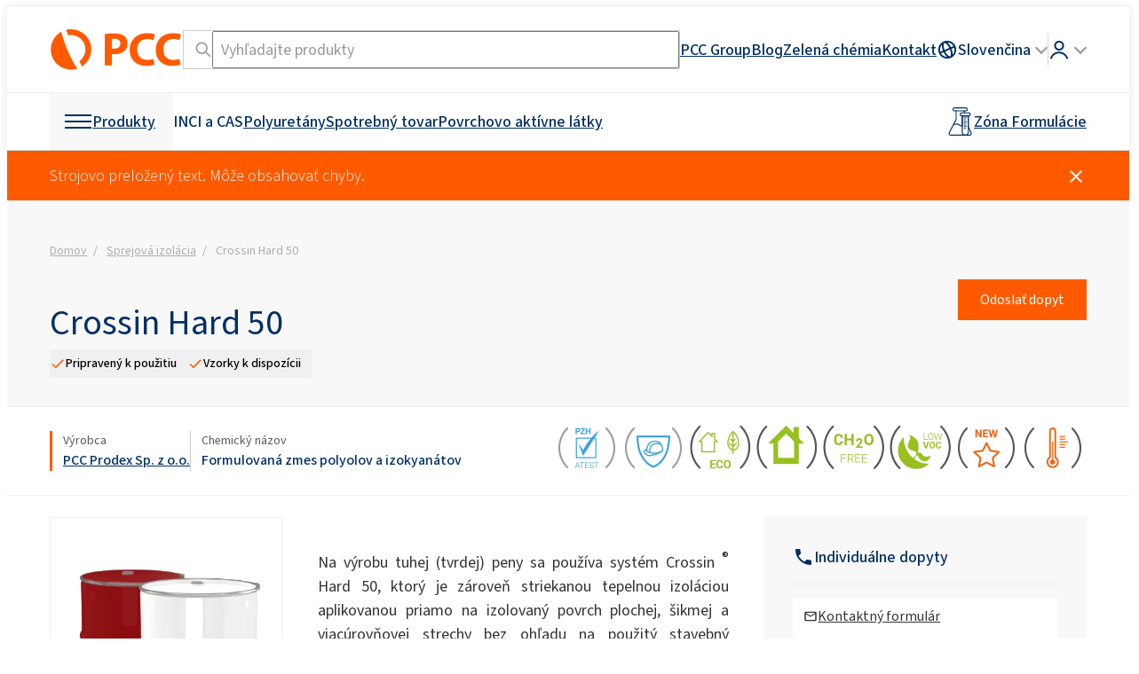

--- FILE ---
content_type: text/html; charset=UTF-8
request_url: https://www.products.pcc.eu/sk/id/1405753/crossin-hard-50-9/
body_size: 97314
content:
<!DOCTYPE html>
<html lang="sk-x-mtfrom-en">
<head>
    <title>Crossin® Hard 50 - Polyuretánová nástreková izolácia - PCC Group</title>
    <meta charset="UTF-8">
    <meta name="viewport" content="width=device-width, height=device-height, initial-scale=1.0, minimum-scale=1.0">

    <link rel="preconnect" href="//www.google-analytics.com" crossorigin>
<link rel="preconnect" href="//bcdn.products.pcc.eu" crossorigin>
<link rel="preconnect" href="//font.pcc.pl" crossorigin>
<meta name='robots' content='index, follow, max-image-preview:large, max-snippet:-1, max-video-preview:-1' />
	<style>img:is([sizes="auto" i], [sizes^="auto," i]) { contain-intrinsic-size: 3000px 1500px }</style>
	<link rel="alternate" href="https://www.products.pcc.eu/pl/id/1405754/crossin-hard-50-10/" hreflang="pl" />
<link rel="alternate" href="https://www.products.pcc.eu/en/id/1405746/crossin-hard-50-4/" hreflang="en" />
<link rel="alternate" href="https://www.products.pcc.eu/de/id/1405740/crossin-hard-50/" hreflang="de" />
<link rel="alternate" href="https://www.products.pcc.eu/uk/id/1405752/crossin-hard-50-8/" hreflang="uk" />
<link rel="alternate" href="https://www.products.pcc.eu/es/id/1405749/crossin-duro-50-2/" hreflang="es" />
<link rel="alternate" href="https://www.products.pcc.eu/tr/id/1405755/crossin-sert-50/" hreflang="tr" />
<link rel="alternate" href="https://www.products.pcc.eu/fr/id/1405748/crossin-dur-50/" hreflang="fr" />
<link rel="alternate" href="https://www.products.pcc.eu/ko/id/1405744/crossin-hadeu-50/" hreflang="ko" />
<link rel="alternate" href="https://www.products.pcc.eu/pt/id/1405743/crossin-duro-50/" hreflang="pt" />
<link rel="alternate" href="https://www.products.pcc.eu/it/id/1405747/crossin-hard-50-5/" hreflang="it" />
<link rel="alternate" href="https://www.products.pcc.eu/nl/id/1405756/crossin-hard-50-11/" hreflang="nl" />
<link rel="alternate" href="https://www.products.pcc.eu/cs/id/1405750/crossin-hard-50-6/" hreflang="cs" />
<link rel="alternate" href="https://www.products.pcc.eu/sk/id/1405753/crossin-hard-50-9/" hreflang="sk" />
<link rel="alternate" href="https://www.products.pcc.eu/sv/id/1405742/crossin-hard-50-3/" hreflang="sv" />
<link rel="alternate" href="https://www.products.pcc.eu/ms/id/1405745/crossin-keras-50/" hreflang="ms" />
<link rel="alternate" href="https://www.products.pcc.eu/th/id/1405751/crossin-hard-50-7/" hreflang="th" />
<link rel="alternate" href="https://www.products.pcc.eu/ru/id/1405741/crossin-hard-50-2/" hreflang="ru" />

	<!-- This site is optimized with the Yoast SEO plugin v26.0 - https://yoast.com/wordpress/plugins/seo/ -->
	<meta name="description" content="Crossin® Hard 50 – striekaná izolácia pre podkrovie, stropy alebo strechy. Pozrite si rad chemických produktov od PCC Prodex. Príďte nás navštíviť!" />
	<link rel="canonical" href="https://www.products.pcc.eu/sk/id/1405753/crossin-hard-50-9/" />
	<meta property="og:locale" content="sk_SK" />
	<meta property="og:locale:alternate" content="pl_PL" />
	<meta property="og:locale:alternate" content="en_US" />
	<meta property="og:locale:alternate" content="de_DE" />
	<meta property="og:locale:alternate" content="uk_UA" />
	<meta property="og:locale:alternate" content="es_ES" />
	<meta property="og:locale:alternate" content="tr_TR" />
	<meta property="og:locale:alternate" content="fr_FR" />
	<meta property="og:locale:alternate" content="ko_KR" />
	<meta property="og:locale:alternate" content="pt_PT" />
	<meta property="og:locale:alternate" content="it_IT" />
	<meta property="og:locale:alternate" content="nl_NL" />
	<meta property="og:locale:alternate" content="cs_CZ" />
	<meta property="og:locale:alternate" content="sv_SE" />
	<meta property="og:locale:alternate" content="ms_MY" />
	<meta property="og:locale:alternate" content="th_TH" />
	<meta property="og:locale:alternate" content="ru_RU" />
	<meta property="og:type" content="product" />
	<meta property="og:title" content="Crossin® Hard 50 - Polyuretánová nástreková izolácia - PCC Group" />
	<meta property="og:description" content="Crossin® Hard 50 – striekaná izolácia pre podkrovie, stropy alebo strechy. Pozrite si rad chemických produktov od PCC Prodex. Príďte nás navštíviť!" />
	<meta property="og:url" content="https://www.products.pcc.eu/sk/id/1405753/crossin-hard-50-9/" />
	<meta property="og:site_name" content="PCC Group Product Portal" />
	<meta property="article:published_time" content="2023-09-05T06:30:17+00:00" />
	<meta property="article:modified_time" content="2024-05-07T20:07:14+00:00" />
	<meta property="og:image" content="https://bcdn.products.pcc.eu/pcc-app/wp-content/uploads/import/product/open_graph_image/09dc6407-7dd7-4a35-9cd4-a3611afebfcb/09dc6407-7dd7-4a35-9cd4-a3611afebfcb.png" />
	<meta name="author" content="admin" />
	<meta name="twitter:card" content="summary_large_image" />
	<meta name="twitter:label1" content="Autor" />
	<meta name="twitter:data1" content="admin" />
	<script type="application/ld+json" class="yoast-schema-graph">{"@context":"https://schema.org","@graph":[{"@type":"Product","@id":"https://www.products.pcc.eu/sk/id/1405753/crossin-hard-50-9/#product","name":"Crossin Hard 50","description":"Na výrobu tuhej (tvrdej) peny sa používa systém Crossin ® Hard 50, ktorý je zároveň striekanou tepelnou izoláciou aplikovanou priamo na izolovaný povrch plochej, šikmej a viacúrovňovej strechy bez ohľadu na použitý stavebný materiál. Crossin ® Hard 50 je dvojzložkový striekaný polyuretánový systém používaný na výrobu tuhej peny s uzavretými bunkami so samozhášacími vlastnosťami. Systém pozostáva z polyolovej časti (zložka A) a izokyanátovej časti (zložka B). Každá zo zložiek je viskózna kvapalina a má iné parametre. Zložka A s vyššou viskozitou je tmavá, zložka B s vyššou hustotou je hnedá. Obidve zložky sú bez pevnej suspenzie. Systém sa navyše vyznačuje zníženou emisiou prchavých organických zlúčenín (VOC), keďže neobsahuje penidlá, ktoré výrazne poškodzujú ozónovú vrstvu – podľa nariadení Európskej únie, Nariadenia (ES) č.1005/2009 zo 16. .IX.2009. Služba pomocou systémov Crossin ® je ponúkaná iba prostredníctvom Autorizovaných dodávateľov a samotné produkty nie sú ponúkané na predaj iným subjektom. Ak chcete využiť bezplatnú konzultáciu a cenovú ponuku izolácie, zanechajte svoje údaje prostredníctvom kontaktného formulára. Naši špecialisti navrhnú vhodný termín návštevy a rozhovoru.","image":"https://bcdn.products.pcc.eu/pcc-app/wp-content/uploads/import/product/obraz/a53c52ba-4752-4b4a-a18f-e4539b255bdc/a53c52ba-4752-4b4a-a18f-e4539b255bdc.png","manufacturer":{"@type":"Organization","name":"PCC Prodex Sp. z o.o.","memberOf":{"@id":"https://www.products.pcc.eu/sk/#organization"}},"brand":{"@type":"Brand","name":"Crossin","description":"Značka Crossin ponúka striekané polyuretánové izolácie a izolačné systémy na báze tuhých polyuretánových dosiek určené na zateplenie rôznych typov budov. Crossin vyrába vysoko kvalitné a technologicky vyspelé produkty na izoláciu stien, podláh, základov, striech či podkrovia. Ponuka je určená individuálnym klientom, ktorí chcú zatepliť bytové alebo administratívne budovy, ako aj firemným zákazníkom, ktorí majú v úmysle zatepľovať obchodné a priemyselné objekty.","logo":"https://bcdn.products.pcc.eu/pcc-app/wp-content/uploads/import/others/5a271cb8-6e8e-4333-a5d6-fd0e201f0713/5a271cb8-6e8e-4333-a5d6-fd0e201f0713.png"},"offers":{"@type":"Offer","url":"https://www.products.pcc.eu/sk/id/1405753/crossin-hard-50-9/","availability":"https://schema.org/InStock"}},{"@type":"WebPage","@id":"https://www.products.pcc.eu/sk/id/1405753/crossin-hard-50-9/","url":"https://www.products.pcc.eu/sk/id/1405753/crossin-hard-50-9/","name":"Crossin Hard 50- PCC Group","isPartOf":{"@id":"https://www.products.pcc.eu/sk/#website"},"datePublished":"2023-09-05T06:30:17+00:00","dateModified":"2024-05-07T20:07:14+00:00","description":"Crossin Hard 50 - priamo od výrobcu. Pozrite si náš sortiment chemických výrobkov pre priemysel. Skupina PCC vás srdečne pozýva!","breadcrumb":{"@id":"https://www.products.pcc.eu/sk/id/1405753/crossin-hard-50-9/#breadcrumb"},"inLanguage":"sk-SK","potentialAction":[{"@type":"ReadAction","target":["https://www.products.pcc.eu/sk/id/1405753/crossin-hard-50-9/"]}]},{"@type":"BreadcrumbList","@id":"https://www.products.pcc.eu/sk/id/1405753/crossin-hard-50-9/#breadcrumb","itemListElement":[{"@type":"ListItem","position":1,"name":"PCC Group Product Portal","item":"https://www.products.pcc.eu/sk/"},{"@type":"ListItem","position":2,"name":"Sprejová izolácia","item":"https://www.products.pcc.eu/sk/products-at-sk/trhy-a-aplikacie_sk/sprejova-izolacia/"},{"@type":"ListItem","position":3,"name":"Crossin Hard 50"}]},{"@type":"WebSite","@id":"https://www.products.pcc.eu/sk/#website","url":"https://www.products.pcc.eu/sk/","name":"PCC Group Product Portal","description":"Výrobca špeciálnych chemikálií a chemických surovín. Skupina PCC ponúka viac ako 1 300 chemických výrobkov a prípravkov.","publisher":{"@id":"https://www.products.pcc.eu/sk/#organization"},"potentialAction":[{"@type":"SearchAction","target":{"@type":"EntryPoint","urlTemplate":"https://www.products.pcc.eu/sk/vysledky-vyhladavania/?term={search_term_string}"},"query-input":{"@type":"PropertyValueSpecification","valueRequired":true,"valueName":"search_term_string"}}],"inLanguage":"sk-SK"},{"@type":"Organization","@id":"https://www.products.pcc.eu/sk/#organization","name":"PCC Group","url":"https://www.products.pcc.eu/sk/","logo":{"@type":"ImageObject","inLanguage":"sk-SK","@id":"https://www.products.pcc.eu/sk/#/schema/logo/image/","url":"https://bcdn.products.pcc.eu/wp-content/uploads/2019/08/pcc-logo.png","contentUrl":"https://bcdn.products.pcc.eu/wp-content/uploads/2019/08/pcc-logo.png","width":311,"height":85,"caption":"PCC Group"},"image":{"@id":"https://www.products.pcc.eu/sk/#/schema/logo/image/"},"sameAs":["https://www.facebook.com/pccinnowacje/","https://www.youtube.com/@grupapcc","https://www.linkedin.com/company/pcc-group","https://www.instagram.com/pccgroup_/"],"contactPoint":[{"@type":"ContactPoint","contactType":"customer service","telephone":"+48717942000"},{"@type":"ContactPoint","contactType":"sales","telephone":"+48717942000"}],"address":{"@type":"PostalAddress","postalCode":"56-120","streetAddress":"Sienkiewicza 4","addressCountry":"PL","addressRegion":"dolnośląskie","addressLocality":"Brzeg Dolny","telephone":"+48717942000","email":"products@pcc.eu"}}]}</script>
	<!-- / Yoast SEO plugin. -->


<link rel='dns-prefetch' href='//www.products.pcc.eu' />
<link rel='dns-prefetch' href='//font.pcc.pl' />
<link rel='preconnect' href='https://bcdn.products.pcc.eu' />
<!--pcc-inline-tokens -->
<style id="pcc-inline-tokens">@layer reset{:where(:not(iframe,canvas,img,svg,video,svg *,symbol *,g,g *,rect,circle,path,polygon,polyline)){all:unset;display:revert}select{-webkit-appearance:revert;-moz-appearance:revert;appearance:revert}*,:after,:before{-webkit-box-sizing:border-box;box-sizing:border-box}a{cursor:revert}menu,ol,ul{list-style:none}img{height:auto;max-width:100%}table{border-collapse:collapse}textarea{white-space:revert}:where([hidden]){display:none}:where([contenteditable]){-moz-user-modify:read-write;-webkit-user-modify:read-write;-webkit-line-break:after-white-space;overflow-wrap:break-word}:where([draggable=true]){-webkit-user-drag:element}code,pre{white-space:pre}}:root{font-synthesis:none;text-rendering:optimizeLegibility;-webkit-font-smoothing:antialiased;-moz-osx-font-smoothing:grayscale;-webkit-text-size-adjust:100%;--pcc--font-family:"PCCSans3",-apple-system,BlinkMacSystemFont,"Segoe UI","Roboto","Helvetica Neue",Arial,sans-serif,"Apple Color Emoji","Segoe UI Emoji","Segoe UI Symbol";--pcc-base--font:500 18px/1.5 var(--pcc--font-family);--pcc-light--font:400 18px/1.5 var(--pcc--font-family);--pcc-xlight--font:300 18px/1.5 var(--pcc--font-family);--pcc-bold--font:600 18px/1.5 var(--pcc--font-family);--pcc-xlight-small--font:300 16px/1.5 var(--pcc--font-family);--pcc-light-small--font:400 16px/1.5 var(--pcc--font-family);--pcc-base-small--font:500 16px/1.5 var(--pcc--font-family);--pcc-xlight-xs--font:300 14px/1.5 var(--pcc--font-family);--pcc-light-xs--font:400 14px/1.5 var(--pcc--font-family);--pcc-base-xs--font:500 14px/1.5 var(--pcc--font-family);--pcc-xlight-checkbox--font:300 15px/1.5 var(--pcc--font-family);--pcc-light-xxs--font:400 12px/1.5 var(--pcc--font-family);--pcc-light-mid--font:400 18px/1.5 var(--pcc--font-family);--pcc-xlight-mid--font:300 18px/1.5 var(--pcc--font-family);--pcc-light-large--font:400 24px/1.5 var(--pcc--font-family);--pcc-base-large--font:500 24px/1.5 var(--pcc--font-family);--pcc-xlight-xl--font:300 28px/1.5 var(--pcc--font-family);--pcc-light-xl--font:400 28px/1.5 var(--pcc--font-family);--pcc-light-xxl--font:400 32px/1.5 var(--pcc--font-family);--pcc-white--color:#fff;--pcc-foreground--color:#000;--pcc-black--color:#000;--pcc-orange--color:#ff5a00;--pcc-orange-bg--color:#ff5a00;--pcc-orange-foreground--color:var(--pcc-white--color);--pcc-dark-blue--color:#003064;--pcc-dark-blue-bg--color:#003064;--pcc-dark-blue-foreground--color:var(--pcc-white--color);--pcc-pale-gray--color:#f8f8f8;--pcc-pale-gray-foregorund--color:var(--pcc-black--color);--pcc-light-gray--color:#f0f0f0;--pcc-light-gray-foreground--color:var(--pcc-black--color);--pcc-mid-gray--color:#ccc;--pcc-dark-gray--color:#999;--pcc-darker-gray--color:#333;--pcc-graphite:#595a5a;--pcc-dark-graphite:#252627;--pcc-light-graphite--color:#adafb1;--pcc-light-gray--border:1px solid var(--pcc-light-gray--color);--pcc-mid-gray--border:1px solid var(--pcc-mid-gray--color);--pcc-graphite--border:1px solid var(--pcc-graphite)}@media screen and (min-width:768px){:root{--pcc-light-mid--font:400 20px/1.5 var(--pcc--font-family);--pcc-xlight-mid--font:300 20px/1.5 var(--pcc--font-family);--pcc-light-xl--font:400 40px/1.5 var(--pcc--font-family);--pcc-xlight-xl--font:300 40px/1.5 var(--pcc--font-family);--pcc-light-xxl--font:400 48px/1.5 var(--pcc--font-family)}}body{font:var(--pcc-base--font)}
</style><!--pcc-inline-critical -->
<style id="pcc-inline-critical">/*!package grid-system */*{-webkit-box-sizing:border-box;box-sizing:border-box}.row{display:-webkit-box;display:-webkit-flex;display:flex;display:-ms-flexbox;-ms-flex-wrap:wrap;-webkit-flex-wrap:wrap;flex-wrap:wrap;position:relative}.row.v-stretch{-webkit-box-align:stretch;-webkit-align-items:stretch;-ms-flex-align:stretch;align-items:stretch}.row.v-middle{-webkit-box-align:center;-webkit-align-items:center;-ms-flex-align:center;align-items:center}.row.v-top{-webkit-box-align:start;-webkit-align-items:flex-start;-ms-flex-align:start;align-items:flex-start}.row.v-bottom{-webkit-box-align:end;-webkit-align-items:flex-end;-ms-flex-align:end;align-items:flex-end}.padd.grid-padd{padding:10px}.padd.grid-padd>.row>.col>.cell,.padd.grid-padd>.row>[class^=col-]>.cell{margin-bottom:10px!important}.padd>.row{margin-left:-5px;margin-right:-5px;margin-top:-10px}.padd>.row>.cell.col,.padd>.row>.cell[class^=col-]{padding:0 5px;position:relative}.padd>.row>.col,.padd>.row>[class^=col-]{margin-top:10px;padding:0 5px;position:relative}.padd>.row .cell-inline{padding:0 5px;position:relative}.padd.with-margins{margin:10px 10px 0}.mid-padd.grid-padd{padding:15px}.mid-padd.grid-padd>.row>.col>.cell,.mid-padd.grid-padd>.row>[class^=col-]>.cell{margin-bottom:15px!important}.mid-padd>.row{margin-left:-7.5px;margin-right:-7.5px;margin-top:-15px}.mid-padd>.row>.cell.col,.mid-padd>.row>.cell[class^=col-]{padding:0 7.5px;position:relative}.mid-padd>.row>.col,.mid-padd>.row>[class^=col-]{margin-top:15px;padding:0 7.5px;position:relative}.mid-padd>.row .cell-inline{padding:0 7.5px;position:relative}.mid-padd.with-margins{margin:15px 15px 0}.large-padd.grid-padd{padding:20px}.large-padd.grid-padd>.row>.col>.cell,.large-padd.grid-padd>.row>[class^=col-]>.cell{margin-bottom:20px!important}.large-padd>.row{margin-left:-10px;margin-right:-10px;margin-top:-20px}.large-padd>.row>.cell.col,.large-padd>.row>.cell[class^=col-]{padding:0 10px;position:relative}.large-padd>.row>.col,.large-padd>.row>[class^=col-]{margin-top:20px;padding:0 10px;position:relative}.large-padd>.row .cell-inline{padding:0 10px;position:relative}.large-padd.with-margins{margin:20px 20px 0}.xlarge-padd.grid-padd{padding:30px}.xlarge-padd.grid-padd>.row>.col>.cell,.xlarge-padd.grid-padd>.row>[class^=col-]>.cell{margin-bottom:30px!important}.xlarge-padd>.row{margin-left:-15px;margin-right:-15px;margin-top:-30px}.xlarge-padd>.row>.cell.col,.xlarge-padd>.row>.cell[class^=col-]{padding:0 15px;position:relative}.xlarge-padd>.row>.col,.xlarge-padd>.row>[class^=col-]{margin-top:30px;padding:0 15px;position:relative}.xlarge-padd>.row .cell-inline{padding:0 15px;position:relative}.xlarge-padd.with-margins{margin:30px 30px 0}.large-rows-padd .row+.row,.mid-rows-padd .row+.row,.rows-padd .row+.row,.xlarge-rows-padd .row+.row{margin-top:0!important}.row .col{-webkit-box-flex:1;-webkit-flex-grow:1;-ms-flex-positive:1;flex-grow:1;-webkit-flex-shrink:1;-ms-flex-negative:1;flex-shrink:1;max-width:100%}.row .col.nogrow{-webkit-box-flex:0;-webkit-flex-grow:0;-ms-flex-positive:0;flex-grow:0}.row .col-1{-webkit-flex-basis:8.3333333333%;max-width:8.3333333333%;-ms-flex-preferred-size:8.3333333333%;flex-basis:8.3333333333%;-webkit-box-flex:0;-webkit-flex-grow:0;-ms-flex-positive:0;flex-grow:0;-webkit-flex-shrink:0;-ms-flex-negative:0;flex-shrink:0}.row .col-1.strech{display:-webkit-box;display:-webkit-flex;display:-ms-flexbox;display:flex}.row .collapse-left-1{width:8.3333333333%;-webkit-box-flex:0;-webkit-flex-grow:0;-ms-flex-positive:0;flex-grow:0;-webkit-flex-shrink:0;-ms-flex-negative:0;-webkit-flex-basis:0;flex-shrink:0;left:-8.3333333333%;position:relative;-webkit-transition:all .5s ease-in-out;transition:all .5s ease-in-out;z-index:100;-ms-flex-preferred-size:0;flex-basis:0}.row .collapse-left-1.is-visible{bottom:0;-webkit-flex-basis:8.3333333333%;left:0;position:absolute;top:0;-ms-flex-preferred-size:8.3333333333%;flex-basis:8.3333333333%}.row .collapse-left-1.is-inlined{left:0;margin-right:0;position:relative}.row .collapse-right-1{width:8.3333333333%;-webkit-box-flex:0;-webkit-flex-grow:0;-ms-flex-positive:0;flex-grow:0;-webkit-flex-shrink:0;-ms-flex-negative:0;flex-shrink:0;margin-left:-8.3333333333%;position:relative;right:-8.3333333333%;-webkit-transition:all .5s ease-in-out;transition:all .5s ease-in-out}.row .collapse-right-1.is-visible{bottom:0;-webkit-flex-basis:8.3333333333%;position:absolute;right:0;top:0;z-index:100;-ms-flex-preferred-size:8.3333333333%;flex-basis:8.3333333333%}.row .collapse-right-1.is-inlined{margin-left:0;position:relative;right:0}.row .col-2{-webkit-flex-basis:16.6666666667%;max-width:16.6666666667%;-ms-flex-preferred-size:16.6666666667%;flex-basis:16.6666666667%;-webkit-box-flex:0;-webkit-flex-grow:0;-ms-flex-positive:0;flex-grow:0;-webkit-flex-shrink:0;-ms-flex-negative:0;flex-shrink:0}.row .col-2.strech{display:-webkit-box;display:-webkit-flex;display:-ms-flexbox;display:flex}.row .collapse-left-2{width:16.6666666667%;-webkit-box-flex:0;-webkit-flex-grow:0;-ms-flex-positive:0;flex-grow:0;-webkit-flex-shrink:0;-ms-flex-negative:0;-webkit-flex-basis:0;flex-shrink:0;left:-16.6666666667%;position:relative;-webkit-transition:all .5s ease-in-out;transition:all .5s ease-in-out;z-index:100;-ms-flex-preferred-size:0;flex-basis:0}.row .collapse-left-2.is-visible{bottom:0;-webkit-flex-basis:16.6666666667%;left:0;position:absolute;top:0;-ms-flex-preferred-size:16.6666666667%;flex-basis:16.6666666667%}.row .collapse-left-2.is-inlined{left:0;margin-right:0;position:relative}.row .collapse-right-2{width:16.6666666667%;-webkit-box-flex:0;-webkit-flex-grow:0;-ms-flex-positive:0;flex-grow:0;-webkit-flex-shrink:0;-ms-flex-negative:0;flex-shrink:0;margin-left:-16.6666666667%;position:relative;right:-16.6666666667%;-webkit-transition:all .5s ease-in-out;transition:all .5s ease-in-out}.row .collapse-right-2.is-visible{bottom:0;-webkit-flex-basis:16.6666666667%;position:absolute;right:0;top:0;z-index:100;-ms-flex-preferred-size:16.6666666667%;flex-basis:16.6666666667%}.row .collapse-right-2.is-inlined{margin-left:0;position:relative;right:0}.row .col-3{-webkit-flex-basis:25%;max-width:25%;-ms-flex-preferred-size:25%;flex-basis:25%;-webkit-box-flex:0;-webkit-flex-grow:0;-ms-flex-positive:0;flex-grow:0;-webkit-flex-shrink:0;-ms-flex-negative:0;flex-shrink:0}.row .col-3.strech{display:-webkit-box;display:-webkit-flex;display:-ms-flexbox;display:flex}.row .collapse-left-3{width:25%;-webkit-box-flex:0;-webkit-flex-grow:0;-ms-flex-positive:0;flex-grow:0;-webkit-flex-shrink:0;-ms-flex-negative:0;-webkit-flex-basis:0;flex-shrink:0;left:-25%;position:relative;-webkit-transition:all .5s ease-in-out;transition:all .5s ease-in-out;z-index:100;-ms-flex-preferred-size:0;flex-basis:0}.row .collapse-left-3.is-visible{bottom:0;-webkit-flex-basis:25%;left:0;position:absolute;top:0;-ms-flex-preferred-size:25%;flex-basis:25%}.row .collapse-left-3.is-inlined{left:0;margin-right:0;position:relative}.row .collapse-right-3{width:25%;-webkit-box-flex:0;-webkit-flex-grow:0;-ms-flex-positive:0;flex-grow:0;-webkit-flex-shrink:0;-ms-flex-negative:0;flex-shrink:0;margin-left:-25%;position:relative;right:-25%;-webkit-transition:all .5s ease-in-out;transition:all .5s ease-in-out}.row .collapse-right-3.is-visible{bottom:0;-webkit-flex-basis:25%;position:absolute;right:0;top:0;z-index:100;-ms-flex-preferred-size:25%;flex-basis:25%}.row .collapse-right-3.is-inlined{margin-left:0;position:relative;right:0}.row .col-4{-webkit-flex-basis:33.3333333333%;max-width:33.3333333333%;-ms-flex-preferred-size:33.3333333333%;flex-basis:33.3333333333%;-webkit-box-flex:0;-webkit-flex-grow:0;-ms-flex-positive:0;flex-grow:0;-webkit-flex-shrink:0;-ms-flex-negative:0;flex-shrink:0}.row .col-4.strech{display:-webkit-box;display:-webkit-flex;display:-ms-flexbox;display:flex}.row .collapse-left-4{width:33.3333333333%;-webkit-box-flex:0;-webkit-flex-grow:0;-ms-flex-positive:0;flex-grow:0;-webkit-flex-shrink:0;-ms-flex-negative:0;-webkit-flex-basis:0;flex-shrink:0;left:-33.3333333333%;position:relative;-webkit-transition:all .5s ease-in-out;transition:all .5s ease-in-out;z-index:100;-ms-flex-preferred-size:0;flex-basis:0}.row .collapse-left-4.is-visible{bottom:0;-webkit-flex-basis:33.3333333333%;left:0;position:absolute;top:0;-ms-flex-preferred-size:33.3333333333%;flex-basis:33.3333333333%}.row .collapse-left-4.is-inlined{left:0;margin-right:0;position:relative}.row .collapse-right-4{width:33.3333333333%;-webkit-box-flex:0;-webkit-flex-grow:0;-ms-flex-positive:0;flex-grow:0;-webkit-flex-shrink:0;-ms-flex-negative:0;flex-shrink:0;margin-left:-33.3333333333%;position:relative;right:-33.3333333333%;-webkit-transition:all .5s ease-in-out;transition:all .5s ease-in-out}.row .collapse-right-4.is-visible{bottom:0;-webkit-flex-basis:33.3333333333%;position:absolute;right:0;top:0;z-index:100;-ms-flex-preferred-size:33.3333333333%;flex-basis:33.3333333333%}.row .collapse-right-4.is-inlined{margin-left:0;position:relative;right:0}.row .col-5{-webkit-flex-basis:41.6666666667%;max-width:41.6666666667%;-ms-flex-preferred-size:41.6666666667%;flex-basis:41.6666666667%;-webkit-box-flex:0;-webkit-flex-grow:0;-ms-flex-positive:0;flex-grow:0;-webkit-flex-shrink:0;-ms-flex-negative:0;flex-shrink:0}.row .col-5.strech{display:-webkit-box;display:-webkit-flex;display:-ms-flexbox;display:flex}.row .collapse-left-5{width:41.6666666667%;-webkit-box-flex:0;-webkit-flex-grow:0;-ms-flex-positive:0;flex-grow:0;-webkit-flex-shrink:0;-ms-flex-negative:0;-webkit-flex-basis:0;flex-shrink:0;left:-41.6666666667%;position:relative;-webkit-transition:all .5s ease-in-out;transition:all .5s ease-in-out;z-index:100;-ms-flex-preferred-size:0;flex-basis:0}.row .collapse-left-5.is-visible{bottom:0;-webkit-flex-basis:41.6666666667%;left:0;position:absolute;top:0;-ms-flex-preferred-size:41.6666666667%;flex-basis:41.6666666667%}.row .collapse-left-5.is-inlined{left:0;margin-right:0;position:relative}.row .collapse-right-5{width:41.6666666667%;-webkit-box-flex:0;-webkit-flex-grow:0;-ms-flex-positive:0;flex-grow:0;-webkit-flex-shrink:0;-ms-flex-negative:0;flex-shrink:0;margin-left:-41.6666666667%;position:relative;right:-41.6666666667%;-webkit-transition:all .5s ease-in-out;transition:all .5s ease-in-out}.row .collapse-right-5.is-visible{bottom:0;-webkit-flex-basis:41.6666666667%;position:absolute;right:0;top:0;z-index:100;-ms-flex-preferred-size:41.6666666667%;flex-basis:41.6666666667%}.row .collapse-right-5.is-inlined{margin-left:0;position:relative;right:0}.row .col-6{-webkit-flex-basis:50%;max-width:50%;-ms-flex-preferred-size:50%;flex-basis:50%;-webkit-box-flex:0;-webkit-flex-grow:0;-ms-flex-positive:0;flex-grow:0;-webkit-flex-shrink:0;-ms-flex-negative:0;flex-shrink:0}.row .col-6.strech{display:-webkit-box;display:-webkit-flex;display:-ms-flexbox;display:flex}.row .collapse-left-6{width:50%;-webkit-box-flex:0;-webkit-flex-grow:0;-ms-flex-positive:0;flex-grow:0;-webkit-flex-shrink:0;-ms-flex-negative:0;-webkit-flex-basis:0;flex-shrink:0;left:-50%;position:relative;-webkit-transition:all .5s ease-in-out;transition:all .5s ease-in-out;z-index:100;-ms-flex-preferred-size:0;flex-basis:0}.row .collapse-left-6.is-visible{bottom:0;-webkit-flex-basis:50%;left:0;position:absolute;top:0;-ms-flex-preferred-size:50%;flex-basis:50%}.row .collapse-left-6.is-inlined{left:0;margin-right:0;position:relative}.row .collapse-right-6{width:50%;-webkit-box-flex:0;-webkit-flex-grow:0;-ms-flex-positive:0;flex-grow:0;-webkit-flex-shrink:0;-ms-flex-negative:0;flex-shrink:0;margin-left:-50%;position:relative;right:-50%;-webkit-transition:all .5s ease-in-out;transition:all .5s ease-in-out}.row .collapse-right-6.is-visible{bottom:0;-webkit-flex-basis:50%;position:absolute;right:0;top:0;z-index:100;-ms-flex-preferred-size:50%;flex-basis:50%}.row .collapse-right-6.is-inlined{margin-left:0;position:relative;right:0}.row .col-7{-webkit-flex-basis:58.3333333333%;max-width:58.3333333333%;-ms-flex-preferred-size:58.3333333333%;flex-basis:58.3333333333%;-webkit-box-flex:0;-webkit-flex-grow:0;-ms-flex-positive:0;flex-grow:0;-webkit-flex-shrink:0;-ms-flex-negative:0;flex-shrink:0}.row .col-7.strech{display:-webkit-box;display:-webkit-flex;display:-ms-flexbox;display:flex}.row .collapse-left-7{width:58.3333333333%;-webkit-box-flex:0;-webkit-flex-grow:0;-ms-flex-positive:0;flex-grow:0;-webkit-flex-shrink:0;-ms-flex-negative:0;-webkit-flex-basis:0;flex-shrink:0;left:-58.3333333333%;position:relative;-webkit-transition:all .5s ease-in-out;transition:all .5s ease-in-out;z-index:100;-ms-flex-preferred-size:0;flex-basis:0}.row .collapse-left-7.is-visible{bottom:0;-webkit-flex-basis:58.3333333333%;left:0;position:absolute;top:0;-ms-flex-preferred-size:58.3333333333%;flex-basis:58.3333333333%}.row .collapse-left-7.is-inlined{left:0;margin-right:0;position:relative}.row .collapse-right-7{width:58.3333333333%;-webkit-box-flex:0;-webkit-flex-grow:0;-ms-flex-positive:0;flex-grow:0;-webkit-flex-shrink:0;-ms-flex-negative:0;flex-shrink:0;margin-left:-58.3333333333%;position:relative;right:-58.3333333333%;-webkit-transition:all .5s ease-in-out;transition:all .5s ease-in-out}.row .collapse-right-7.is-visible{bottom:0;-webkit-flex-basis:58.3333333333%;position:absolute;right:0;top:0;z-index:100;-ms-flex-preferred-size:58.3333333333%;flex-basis:58.3333333333%}.row .collapse-right-7.is-inlined{margin-left:0;position:relative;right:0}.row .col-8{-webkit-flex-basis:66.6666666667%;max-width:66.6666666667%;-ms-flex-preferred-size:66.6666666667%;flex-basis:66.6666666667%;-webkit-box-flex:0;-webkit-flex-grow:0;-ms-flex-positive:0;flex-grow:0;-webkit-flex-shrink:0;-ms-flex-negative:0;flex-shrink:0}.row .col-8.strech{display:-webkit-box;display:-webkit-flex;display:-ms-flexbox;display:flex}.row .collapse-left-8{width:66.6666666667%;-webkit-box-flex:0;-webkit-flex-grow:0;-ms-flex-positive:0;flex-grow:0;-webkit-flex-shrink:0;-ms-flex-negative:0;-webkit-flex-basis:0;flex-shrink:0;left:-66.6666666667%;position:relative;-webkit-transition:all .5s ease-in-out;transition:all .5s ease-in-out;z-index:100;-ms-flex-preferred-size:0;flex-basis:0}.row .collapse-left-8.is-visible{bottom:0;-webkit-flex-basis:66.6666666667%;left:0;position:absolute;top:0;-ms-flex-preferred-size:66.6666666667%;flex-basis:66.6666666667%}.row .collapse-left-8.is-inlined{left:0;margin-right:0;position:relative}.row .collapse-right-8{width:66.6666666667%;-webkit-box-flex:0;-webkit-flex-grow:0;-ms-flex-positive:0;flex-grow:0;-webkit-flex-shrink:0;-ms-flex-negative:0;flex-shrink:0;margin-left:-66.6666666667%;position:relative;right:-66.6666666667%;-webkit-transition:all .5s ease-in-out;transition:all .5s ease-in-out}.row .collapse-right-8.is-visible{bottom:0;-webkit-flex-basis:66.6666666667%;position:absolute;right:0;top:0;z-index:100;-ms-flex-preferred-size:66.6666666667%;flex-basis:66.6666666667%}.row .collapse-right-8.is-inlined{margin-left:0;position:relative;right:0}.row .col-9{-webkit-flex-basis:75%;max-width:75%;-ms-flex-preferred-size:75%;flex-basis:75%;-webkit-box-flex:0;-webkit-flex-grow:0;-ms-flex-positive:0;flex-grow:0;-webkit-flex-shrink:0;-ms-flex-negative:0;flex-shrink:0}.row .col-9.strech{display:-webkit-box;display:-webkit-flex;display:-ms-flexbox;display:flex}.row .collapse-left-9{width:75%;-webkit-box-flex:0;-webkit-flex-grow:0;-ms-flex-positive:0;flex-grow:0;-webkit-flex-shrink:0;-ms-flex-negative:0;-webkit-flex-basis:0;flex-shrink:0;left:-75%;position:relative;-webkit-transition:all .5s ease-in-out;transition:all .5s ease-in-out;z-index:100;-ms-flex-preferred-size:0;flex-basis:0}.row .collapse-left-9.is-visible{bottom:0;-webkit-flex-basis:75%;left:0;position:absolute;top:0;-ms-flex-preferred-size:75%;flex-basis:75%}.row .collapse-left-9.is-inlined{left:0;margin-right:0;position:relative}.row .collapse-right-9{width:75%;-webkit-box-flex:0;-webkit-flex-grow:0;-ms-flex-positive:0;flex-grow:0;-webkit-flex-shrink:0;-ms-flex-negative:0;flex-shrink:0;margin-left:-75%;position:relative;right:-75%;-webkit-transition:all .5s ease-in-out;transition:all .5s ease-in-out}.row .collapse-right-9.is-visible{bottom:0;-webkit-flex-basis:75%;position:absolute;right:0;top:0;z-index:100;-ms-flex-preferred-size:75%;flex-basis:75%}.row .collapse-right-9.is-inlined{margin-left:0;position:relative;right:0}.row .col-10{-webkit-flex-basis:83.3333333333%;max-width:83.3333333333%;-ms-flex-preferred-size:83.3333333333%;flex-basis:83.3333333333%;-webkit-box-flex:0;-webkit-flex-grow:0;-ms-flex-positive:0;flex-grow:0;-webkit-flex-shrink:0;-ms-flex-negative:0;flex-shrink:0}.row .col-10.strech{display:-webkit-box;display:-webkit-flex;display:-ms-flexbox;display:flex}.row .collapse-left-10{width:83.3333333333%;-webkit-box-flex:0;-webkit-flex-grow:0;-ms-flex-positive:0;flex-grow:0;-webkit-flex-shrink:0;-ms-flex-negative:0;-webkit-flex-basis:0;flex-shrink:0;left:-83.3333333333%;position:relative;-webkit-transition:all .5s ease-in-out;transition:all .5s ease-in-out;z-index:100;-ms-flex-preferred-size:0;flex-basis:0}.row .collapse-left-10.is-visible{bottom:0;-webkit-flex-basis:83.3333333333%;left:0;position:absolute;top:0;-ms-flex-preferred-size:83.3333333333%;flex-basis:83.3333333333%}.row .collapse-left-10.is-inlined{left:0;margin-right:0;position:relative}.row .collapse-right-10{width:83.3333333333%;-webkit-box-flex:0;-webkit-flex-grow:0;-ms-flex-positive:0;flex-grow:0;-webkit-flex-shrink:0;-ms-flex-negative:0;flex-shrink:0;margin-left:-83.3333333333%;position:relative;right:-83.3333333333%;-webkit-transition:all .5s ease-in-out;transition:all .5s ease-in-out}.row .collapse-right-10.is-visible{bottom:0;-webkit-flex-basis:83.3333333333%;position:absolute;right:0;top:0;z-index:100;-ms-flex-preferred-size:83.3333333333%;flex-basis:83.3333333333%}.row .collapse-right-10.is-inlined{margin-left:0;position:relative;right:0}.row .col-11{-webkit-flex-basis:91.6666666667%;max-width:91.6666666667%;-ms-flex-preferred-size:91.6666666667%;flex-basis:91.6666666667%;-webkit-box-flex:0;-webkit-flex-grow:0;-ms-flex-positive:0;flex-grow:0;-webkit-flex-shrink:0;-ms-flex-negative:0;flex-shrink:0}.row .col-11.strech{display:-webkit-box;display:-webkit-flex;display:-ms-flexbox;display:flex}.row .collapse-left-11{width:91.6666666667%;-webkit-box-flex:0;-webkit-flex-grow:0;-ms-flex-positive:0;flex-grow:0;-webkit-flex-shrink:0;-ms-flex-negative:0;-webkit-flex-basis:0;flex-shrink:0;left:-91.6666666667%;position:relative;-webkit-transition:all .5s ease-in-out;transition:all .5s ease-in-out;z-index:100;-ms-flex-preferred-size:0;flex-basis:0}.row .collapse-left-11.is-visible{bottom:0;-webkit-flex-basis:91.6666666667%;left:0;position:absolute;top:0;-ms-flex-preferred-size:91.6666666667%;flex-basis:91.6666666667%}.row .collapse-left-11.is-inlined{left:0;margin-right:0;position:relative}.row .collapse-right-11{width:91.6666666667%;-webkit-box-flex:0;-webkit-flex-grow:0;-ms-flex-positive:0;flex-grow:0;-webkit-flex-shrink:0;-ms-flex-negative:0;flex-shrink:0;margin-left:-91.6666666667%;position:relative;right:-91.6666666667%;-webkit-transition:all .5s ease-in-out;transition:all .5s ease-in-out}.row .collapse-right-11.is-visible{bottom:0;-webkit-flex-basis:91.6666666667%;position:absolute;right:0;top:0;z-index:100;-ms-flex-preferred-size:91.6666666667%;flex-basis:91.6666666667%}.row .collapse-right-11.is-inlined{margin-left:0;position:relative;right:0}.row .col-12{-webkit-flex-basis:100%;max-width:100%;-ms-flex-preferred-size:100%;flex-basis:100%;-webkit-box-flex:0;-webkit-flex-grow:0;-ms-flex-positive:0;flex-grow:0;-webkit-flex-shrink:0;-ms-flex-negative:0;flex-shrink:0}.row .col-12.strech{display:-webkit-box;display:-webkit-flex;display:-ms-flexbox;display:flex}.row .collapse-left-12{width:100%;-webkit-box-flex:0;-webkit-flex-grow:0;-ms-flex-positive:0;flex-grow:0;-webkit-flex-shrink:0;-ms-flex-negative:0;-webkit-flex-basis:0;flex-shrink:0;left:-100%;position:relative;-webkit-transition:all .5s ease-in-out;transition:all .5s ease-in-out;z-index:100;-ms-flex-preferred-size:0;flex-basis:0}.row .collapse-left-12.is-visible{bottom:0;-webkit-flex-basis:100%;left:0;position:absolute;top:0;-ms-flex-preferred-size:100%;flex-basis:100%}.row .collapse-left-12.is-inlined{left:0;margin-right:0;position:relative}.row .collapse-right-12{width:100%;-webkit-box-flex:0;-webkit-flex-grow:0;-ms-flex-positive:0;flex-grow:0;-webkit-flex-shrink:0;-ms-flex-negative:0;flex-shrink:0;margin-left:-100%;position:relative;right:-100%;-webkit-transition:all .5s ease-in-out;transition:all .5s ease-in-out}.row .collapse-right-12.is-visible{bottom:0;-webkit-flex-basis:100%;position:absolute;right:0;top:0;z-index:100;-ms-flex-preferred-size:100%;flex-basis:100%}.row .collapse-right-12.is-inlined{margin-left:0;position:relative;right:0}.row .col-5-proc{-webkit-flex-basis:5%;max-width:5%;-ms-flex-preferred-size:5%;flex-basis:5%;-webkit-box-flex:0;-webkit-flex-grow:0;-ms-flex-positive:0;flex-grow:0;-webkit-flex-shrink:0;-ms-flex-negative:0;flex-shrink:0}.row .col-5-proc.strech{display:-webkit-box;display:-webkit-flex;display:-ms-flexbox;display:flex}.row .collapse-left-5-proc{width:5%;-webkit-box-flex:0;-webkit-flex-grow:0;-ms-flex-positive:0;flex-grow:0;-webkit-flex-shrink:0;-ms-flex-negative:0;-webkit-flex-basis:0;flex-shrink:0;left:-5%;position:relative;-webkit-transition:all .5s ease-in-out;transition:all .5s ease-in-out;z-index:100;-ms-flex-preferred-size:0;flex-basis:0}.row .collapse-left-5-proc.is-visible{bottom:0;-webkit-flex-basis:5%;left:0;position:absolute;top:0;-ms-flex-preferred-size:5%;flex-basis:5%}.row .collapse-left-5-proc.is-inlined{left:0;margin-right:0;position:relative}.row .collapse-right-5-proc{width:5%;-webkit-box-flex:0;-webkit-flex-grow:0;-ms-flex-positive:0;flex-grow:0;-webkit-flex-shrink:0;-ms-flex-negative:0;flex-shrink:0;margin-left:-5%;position:relative;right:-5%;-webkit-transition:all .5s ease-in-out;transition:all .5s ease-in-out}.row .collapse-right-5-proc.is-visible{bottom:0;-webkit-flex-basis:5%;position:absolute;right:0;top:0;z-index:100;-ms-flex-preferred-size:5%;flex-basis:5%}.row .collapse-right-5-proc.is-inlined{margin-left:0;position:relative;right:0}.row .col-10-proc{-webkit-flex-basis:10%;max-width:10%;-ms-flex-preferred-size:10%;flex-basis:10%;-webkit-box-flex:0;-webkit-flex-grow:0;-ms-flex-positive:0;flex-grow:0;-webkit-flex-shrink:0;-ms-flex-negative:0;flex-shrink:0}.row .col-10-proc.strech{display:-webkit-box;display:-webkit-flex;display:-ms-flexbox;display:flex}.row .collapse-left-10-proc{width:10%;-webkit-box-flex:0;-webkit-flex-grow:0;-ms-flex-positive:0;flex-grow:0;-webkit-flex-shrink:0;-ms-flex-negative:0;-webkit-flex-basis:0;flex-shrink:0;left:-10%;position:relative;-webkit-transition:all .5s ease-in-out;transition:all .5s ease-in-out;z-index:100;-ms-flex-preferred-size:0;flex-basis:0}.row .collapse-left-10-proc.is-visible{bottom:0;-webkit-flex-basis:10%;left:0;position:absolute;top:0;-ms-flex-preferred-size:10%;flex-basis:10%}.row .collapse-left-10-proc.is-inlined{left:0;margin-right:0;position:relative}.row .collapse-right-10-proc{width:10%;-webkit-box-flex:0;-webkit-flex-grow:0;-ms-flex-positive:0;flex-grow:0;-webkit-flex-shrink:0;-ms-flex-negative:0;flex-shrink:0;margin-left:-10%;position:relative;right:-10%;-webkit-transition:all .5s ease-in-out;transition:all .5s ease-in-out}.row .collapse-right-10-proc.is-visible{bottom:0;-webkit-flex-basis:10%;position:absolute;right:0;top:0;z-index:100;-ms-flex-preferred-size:10%;flex-basis:10%}.row .collapse-right-10-proc.is-inlined{margin-left:0;position:relative;right:0}.row .col-15-proc{-webkit-flex-basis:15%;max-width:15%;-ms-flex-preferred-size:15%;flex-basis:15%;-webkit-box-flex:0;-webkit-flex-grow:0;-ms-flex-positive:0;flex-grow:0;-webkit-flex-shrink:0;-ms-flex-negative:0;flex-shrink:0}.row .col-15-proc.strech{display:-webkit-box;display:-webkit-flex;display:-ms-flexbox;display:flex}.row .collapse-left-15-proc{width:15%;-webkit-box-flex:0;-webkit-flex-grow:0;-ms-flex-positive:0;flex-grow:0;-webkit-flex-shrink:0;-ms-flex-negative:0;-webkit-flex-basis:0;flex-shrink:0;left:-15%;position:relative;-webkit-transition:all .5s ease-in-out;transition:all .5s ease-in-out;z-index:100;-ms-flex-preferred-size:0;flex-basis:0}.row .collapse-left-15-proc.is-visible{bottom:0;-webkit-flex-basis:15%;left:0;position:absolute;top:0;-ms-flex-preferred-size:15%;flex-basis:15%}.row .collapse-left-15-proc.is-inlined{left:0;margin-right:0;position:relative}.row .collapse-right-15-proc{width:15%;-webkit-box-flex:0;-webkit-flex-grow:0;-ms-flex-positive:0;flex-grow:0;-webkit-flex-shrink:0;-ms-flex-negative:0;flex-shrink:0;margin-left:-15%;position:relative;right:-15%;-webkit-transition:all .5s ease-in-out;transition:all .5s ease-in-out}.row .collapse-right-15-proc.is-visible{bottom:0;-webkit-flex-basis:15%;position:absolute;right:0;top:0;z-index:100;-ms-flex-preferred-size:15%;flex-basis:15%}.row .collapse-right-15-proc.is-inlined{margin-left:0;position:relative;right:0}.row .col-20-proc{-webkit-flex-basis:20%;max-width:20%;-ms-flex-preferred-size:20%;flex-basis:20%;-webkit-box-flex:0;-webkit-flex-grow:0;-ms-flex-positive:0;flex-grow:0;-webkit-flex-shrink:0;-ms-flex-negative:0;flex-shrink:0}.row .col-20-proc.strech{display:-webkit-box;display:-webkit-flex;display:-ms-flexbox;display:flex}.row .collapse-left-20-proc{width:20%;-webkit-box-flex:0;-webkit-flex-grow:0;-ms-flex-positive:0;flex-grow:0;-webkit-flex-shrink:0;-ms-flex-negative:0;-webkit-flex-basis:0;flex-shrink:0;left:-20%;position:relative;-webkit-transition:all .5s ease-in-out;transition:all .5s ease-in-out;z-index:100;-ms-flex-preferred-size:0;flex-basis:0}.row .collapse-left-20-proc.is-visible{bottom:0;-webkit-flex-basis:20%;left:0;position:absolute;top:0;-ms-flex-preferred-size:20%;flex-basis:20%}.row .collapse-left-20-proc.is-inlined{left:0;margin-right:0;position:relative}.row .collapse-right-20-proc{width:20%;-webkit-box-flex:0;-webkit-flex-grow:0;-ms-flex-positive:0;flex-grow:0;-webkit-flex-shrink:0;-ms-flex-negative:0;flex-shrink:0;margin-left:-20%;position:relative;right:-20%;-webkit-transition:all .5s ease-in-out;transition:all .5s ease-in-out}.row .collapse-right-20-proc.is-visible{bottom:0;-webkit-flex-basis:20%;position:absolute;right:0;top:0;z-index:100;-ms-flex-preferred-size:20%;flex-basis:20%}.row .collapse-right-20-proc.is-inlined{margin-left:0;position:relative;right:0}.row .col-25-proc{-webkit-flex-basis:25%;max-width:25%;-ms-flex-preferred-size:25%;flex-basis:25%;-webkit-box-flex:0;-webkit-flex-grow:0;-ms-flex-positive:0;flex-grow:0;-webkit-flex-shrink:0;-ms-flex-negative:0;flex-shrink:0}.row .col-25-proc.strech{display:-webkit-box;display:-webkit-flex;display:-ms-flexbox;display:flex}.row .collapse-left-25-proc{width:25%;-webkit-box-flex:0;-webkit-flex-grow:0;-ms-flex-positive:0;flex-grow:0;-webkit-flex-shrink:0;-ms-flex-negative:0;-webkit-flex-basis:0;flex-shrink:0;left:-25%;position:relative;-webkit-transition:all .5s ease-in-out;transition:all .5s ease-in-out;z-index:100;-ms-flex-preferred-size:0;flex-basis:0}.row .collapse-left-25-proc.is-visible{bottom:0;-webkit-flex-basis:25%;left:0;position:absolute;top:0;-ms-flex-preferred-size:25%;flex-basis:25%}.row .collapse-left-25-proc.is-inlined{left:0;margin-right:0;position:relative}.row .collapse-right-25-proc{width:25%;-webkit-box-flex:0;-webkit-flex-grow:0;-ms-flex-positive:0;flex-grow:0;-webkit-flex-shrink:0;-ms-flex-negative:0;flex-shrink:0;margin-left:-25%;position:relative;right:-25%;-webkit-transition:all .5s ease-in-out;transition:all .5s ease-in-out}.row .collapse-right-25-proc.is-visible{bottom:0;-webkit-flex-basis:25%;position:absolute;right:0;top:0;z-index:100;-ms-flex-preferred-size:25%;flex-basis:25%}.row .collapse-right-25-proc.is-inlined{margin-left:0;position:relative;right:0}.row .col-30-proc{-webkit-flex-basis:30%;max-width:30%;-ms-flex-preferred-size:30%;flex-basis:30%;-webkit-box-flex:0;-webkit-flex-grow:0;-ms-flex-positive:0;flex-grow:0;-webkit-flex-shrink:0;-ms-flex-negative:0;flex-shrink:0}.row .col-30-proc.strech{display:-webkit-box;display:-webkit-flex;display:-ms-flexbox;display:flex}.row .collapse-left-30-proc{width:30%;-webkit-box-flex:0;-webkit-flex-grow:0;-ms-flex-positive:0;flex-grow:0;-webkit-flex-shrink:0;-ms-flex-negative:0;-webkit-flex-basis:0;flex-shrink:0;left:-30%;position:relative;-webkit-transition:all .5s ease-in-out;transition:all .5s ease-in-out;z-index:100;-ms-flex-preferred-size:0;flex-basis:0}.row .collapse-left-30-proc.is-visible{bottom:0;-webkit-flex-basis:30%;left:0;position:absolute;top:0;-ms-flex-preferred-size:30%;flex-basis:30%}.row .collapse-left-30-proc.is-inlined{left:0;margin-right:0;position:relative}.row .collapse-right-30-proc{width:30%;-webkit-box-flex:0;-webkit-flex-grow:0;-ms-flex-positive:0;flex-grow:0;-webkit-flex-shrink:0;-ms-flex-negative:0;flex-shrink:0;margin-left:-30%;position:relative;right:-30%;-webkit-transition:all .5s ease-in-out;transition:all .5s ease-in-out}.row .collapse-right-30-proc.is-visible{bottom:0;-webkit-flex-basis:30%;position:absolute;right:0;top:0;z-index:100;-ms-flex-preferred-size:30%;flex-basis:30%}.row .collapse-right-30-proc.is-inlined{margin-left:0;position:relative;right:0}.row .col-35-proc{-webkit-flex-basis:35%;max-width:35%;-ms-flex-preferred-size:35%;flex-basis:35%;-webkit-box-flex:0;-webkit-flex-grow:0;-ms-flex-positive:0;flex-grow:0;-webkit-flex-shrink:0;-ms-flex-negative:0;flex-shrink:0}.row .col-35-proc.strech{display:-webkit-box;display:-webkit-flex;display:-ms-flexbox;display:flex}.row .collapse-left-35-proc{width:35%;-webkit-box-flex:0;-webkit-flex-grow:0;-ms-flex-positive:0;flex-grow:0;-webkit-flex-shrink:0;-ms-flex-negative:0;-webkit-flex-basis:0;flex-shrink:0;left:-35%;position:relative;-webkit-transition:all .5s ease-in-out;transition:all .5s ease-in-out;z-index:100;-ms-flex-preferred-size:0;flex-basis:0}.row .collapse-left-35-proc.is-visible{bottom:0;-webkit-flex-basis:35%;left:0;position:absolute;top:0;-ms-flex-preferred-size:35%;flex-basis:35%}.row .collapse-left-35-proc.is-inlined{left:0;margin-right:0;position:relative}.row .collapse-right-35-proc{width:35%;-webkit-box-flex:0;-webkit-flex-grow:0;-ms-flex-positive:0;flex-grow:0;-webkit-flex-shrink:0;-ms-flex-negative:0;flex-shrink:0;margin-left:-35%;position:relative;right:-35%;-webkit-transition:all .5s ease-in-out;transition:all .5s ease-in-out}.row .collapse-right-35-proc.is-visible{bottom:0;-webkit-flex-basis:35%;position:absolute;right:0;top:0;z-index:100;-ms-flex-preferred-size:35%;flex-basis:35%}.row .collapse-right-35-proc.is-inlined{margin-left:0;position:relative;right:0}.row .col-40-proc{-webkit-flex-basis:40%;max-width:40%;-ms-flex-preferred-size:40%;flex-basis:40%;-webkit-box-flex:0;-webkit-flex-grow:0;-ms-flex-positive:0;flex-grow:0;-webkit-flex-shrink:0;-ms-flex-negative:0;flex-shrink:0}.row .col-40-proc.strech{display:-webkit-box;display:-webkit-flex;display:-ms-flexbox;display:flex}.row .collapse-left-40-proc{width:40%;-webkit-box-flex:0;-webkit-flex-grow:0;-ms-flex-positive:0;flex-grow:0;-webkit-flex-shrink:0;-ms-flex-negative:0;-webkit-flex-basis:0;flex-shrink:0;left:-40%;position:relative;-webkit-transition:all .5s ease-in-out;transition:all .5s ease-in-out;z-index:100;-ms-flex-preferred-size:0;flex-basis:0}.row .collapse-left-40-proc.is-visible{bottom:0;-webkit-flex-basis:40%;left:0;position:absolute;top:0;-ms-flex-preferred-size:40%;flex-basis:40%}.row .collapse-left-40-proc.is-inlined{left:0;margin-right:0;position:relative}.row .collapse-right-40-proc{width:40%;-webkit-box-flex:0;-webkit-flex-grow:0;-ms-flex-positive:0;flex-grow:0;-webkit-flex-shrink:0;-ms-flex-negative:0;flex-shrink:0;margin-left:-40%;position:relative;right:-40%;-webkit-transition:all .5s ease-in-out;transition:all .5s ease-in-out}.row .collapse-right-40-proc.is-visible{bottom:0;-webkit-flex-basis:40%;position:absolute;right:0;top:0;z-index:100;-ms-flex-preferred-size:40%;flex-basis:40%}.row .collapse-right-40-proc.is-inlined{margin-left:0;position:relative;right:0}.row .col-45-proc{-webkit-flex-basis:45%;max-width:45%;-ms-flex-preferred-size:45%;flex-basis:45%;-webkit-box-flex:0;-webkit-flex-grow:0;-ms-flex-positive:0;flex-grow:0;-webkit-flex-shrink:0;-ms-flex-negative:0;flex-shrink:0}.row .col-45-proc.strech{display:-webkit-box;display:-webkit-flex;display:-ms-flexbox;display:flex}.row .collapse-left-45-proc{width:45%;-webkit-box-flex:0;-webkit-flex-grow:0;-ms-flex-positive:0;flex-grow:0;-webkit-flex-shrink:0;-ms-flex-negative:0;-webkit-flex-basis:0;flex-shrink:0;left:-45%;position:relative;-webkit-transition:all .5s ease-in-out;transition:all .5s ease-in-out;z-index:100;-ms-flex-preferred-size:0;flex-basis:0}.row .collapse-left-45-proc.is-visible{bottom:0;-webkit-flex-basis:45%;left:0;position:absolute;top:0;-ms-flex-preferred-size:45%;flex-basis:45%}.row .collapse-left-45-proc.is-inlined{left:0;margin-right:0;position:relative}.row .collapse-right-45-proc{width:45%;-webkit-box-flex:0;-webkit-flex-grow:0;-ms-flex-positive:0;flex-grow:0;-webkit-flex-shrink:0;-ms-flex-negative:0;flex-shrink:0;margin-left:-45%;position:relative;right:-45%;-webkit-transition:all .5s ease-in-out;transition:all .5s ease-in-out}.row .collapse-right-45-proc.is-visible{bottom:0;-webkit-flex-basis:45%;position:absolute;right:0;top:0;z-index:100;-ms-flex-preferred-size:45%;flex-basis:45%}.row .collapse-right-45-proc.is-inlined{margin-left:0;position:relative;right:0}.row .col-50-proc{-webkit-flex-basis:50%;max-width:50%;-ms-flex-preferred-size:50%;flex-basis:50%;-webkit-box-flex:0;-webkit-flex-grow:0;-ms-flex-positive:0;flex-grow:0;-webkit-flex-shrink:0;-ms-flex-negative:0;flex-shrink:0}.row .col-50-proc.strech{display:-webkit-box;display:-webkit-flex;display:-ms-flexbox;display:flex}.row .collapse-left-50-proc{width:50%;-webkit-box-flex:0;-webkit-flex-grow:0;-ms-flex-positive:0;flex-grow:0;-webkit-flex-shrink:0;-ms-flex-negative:0;-webkit-flex-basis:0;flex-shrink:0;left:-50%;position:relative;-webkit-transition:all .5s ease-in-out;transition:all .5s ease-in-out;z-index:100;-ms-flex-preferred-size:0;flex-basis:0}.row .collapse-left-50-proc.is-visible{bottom:0;-webkit-flex-basis:50%;left:0;position:absolute;top:0;-ms-flex-preferred-size:50%;flex-basis:50%}.row .collapse-left-50-proc.is-inlined{left:0;margin-right:0;position:relative}.row .collapse-right-50-proc{width:50%;-webkit-box-flex:0;-webkit-flex-grow:0;-ms-flex-positive:0;flex-grow:0;-webkit-flex-shrink:0;-ms-flex-negative:0;flex-shrink:0;margin-left:-50%;position:relative;right:-50%;-webkit-transition:all .5s ease-in-out;transition:all .5s ease-in-out}.row .collapse-right-50-proc.is-visible{bottom:0;-webkit-flex-basis:50%;position:absolute;right:0;top:0;z-index:100;-ms-flex-preferred-size:50%;flex-basis:50%}.row .collapse-right-50-proc.is-inlined{margin-left:0;position:relative;right:0}.row .col-55-proc{-webkit-flex-basis:55%;max-width:55%;-ms-flex-preferred-size:55%;flex-basis:55%;-webkit-box-flex:0;-webkit-flex-grow:0;-ms-flex-positive:0;flex-grow:0;-webkit-flex-shrink:0;-ms-flex-negative:0;flex-shrink:0}.row .col-55-proc.strech{display:-webkit-box;display:-webkit-flex;display:-ms-flexbox;display:flex}.row .collapse-left-55-proc{width:55%;-webkit-box-flex:0;-webkit-flex-grow:0;-ms-flex-positive:0;flex-grow:0;-webkit-flex-shrink:0;-ms-flex-negative:0;-webkit-flex-basis:0;flex-shrink:0;left:-55%;position:relative;-webkit-transition:all .5s ease-in-out;transition:all .5s ease-in-out;z-index:100;-ms-flex-preferred-size:0;flex-basis:0}.row .collapse-left-55-proc.is-visible{bottom:0;-webkit-flex-basis:55%;left:0;position:absolute;top:0;-ms-flex-preferred-size:55%;flex-basis:55%}.row .collapse-left-55-proc.is-inlined{left:0;margin-right:0;position:relative}.row .collapse-right-55-proc{width:55%;-webkit-box-flex:0;-webkit-flex-grow:0;-ms-flex-positive:0;flex-grow:0;-webkit-flex-shrink:0;-ms-flex-negative:0;flex-shrink:0;margin-left:-55%;position:relative;right:-55%;-webkit-transition:all .5s ease-in-out;transition:all .5s ease-in-out}.row .collapse-right-55-proc.is-visible{bottom:0;-webkit-flex-basis:55%;position:absolute;right:0;top:0;z-index:100;-ms-flex-preferred-size:55%;flex-basis:55%}.row .collapse-right-55-proc.is-inlined{margin-left:0;position:relative;right:0}.row .col-60-proc{-webkit-flex-basis:60%;max-width:60%;-ms-flex-preferred-size:60%;flex-basis:60%;-webkit-box-flex:0;-webkit-flex-grow:0;-ms-flex-positive:0;flex-grow:0;-webkit-flex-shrink:0;-ms-flex-negative:0;flex-shrink:0}.row .col-60-proc.strech{display:-webkit-box;display:-webkit-flex;display:-ms-flexbox;display:flex}.row .collapse-left-60-proc{width:60%;-webkit-box-flex:0;-webkit-flex-grow:0;-ms-flex-positive:0;flex-grow:0;-webkit-flex-shrink:0;-ms-flex-negative:0;-webkit-flex-basis:0;flex-shrink:0;left:-60%;position:relative;-webkit-transition:all .5s ease-in-out;transition:all .5s ease-in-out;z-index:100;-ms-flex-preferred-size:0;flex-basis:0}.row .collapse-left-60-proc.is-visible{bottom:0;-webkit-flex-basis:60%;left:0;position:absolute;top:0;-ms-flex-preferred-size:60%;flex-basis:60%}.row .collapse-left-60-proc.is-inlined{left:0;margin-right:0;position:relative}.row .collapse-right-60-proc{width:60%;-webkit-box-flex:0;-webkit-flex-grow:0;-ms-flex-positive:0;flex-grow:0;-webkit-flex-shrink:0;-ms-flex-negative:0;flex-shrink:0;margin-left:-60%;position:relative;right:-60%;-webkit-transition:all .5s ease-in-out;transition:all .5s ease-in-out}.row .collapse-right-60-proc.is-visible{bottom:0;-webkit-flex-basis:60%;position:absolute;right:0;top:0;z-index:100;-ms-flex-preferred-size:60%;flex-basis:60%}.row .collapse-right-60-proc.is-inlined{margin-left:0;position:relative;right:0}.row .col-65-proc{-webkit-flex-basis:65%;max-width:65%;-ms-flex-preferred-size:65%;flex-basis:65%;-webkit-box-flex:0;-webkit-flex-grow:0;-ms-flex-positive:0;flex-grow:0;-webkit-flex-shrink:0;-ms-flex-negative:0;flex-shrink:0}.row .col-65-proc.strech{display:-webkit-box;display:-webkit-flex;display:-ms-flexbox;display:flex}.row .collapse-left-65-proc{width:65%;-webkit-box-flex:0;-webkit-flex-grow:0;-ms-flex-positive:0;flex-grow:0;-webkit-flex-shrink:0;-ms-flex-negative:0;-webkit-flex-basis:0;flex-shrink:0;left:-65%;position:relative;-webkit-transition:all .5s ease-in-out;transition:all .5s ease-in-out;z-index:100;-ms-flex-preferred-size:0;flex-basis:0}.row .collapse-left-65-proc.is-visible{bottom:0;-webkit-flex-basis:65%;left:0;position:absolute;top:0;-ms-flex-preferred-size:65%;flex-basis:65%}.row .collapse-left-65-proc.is-inlined{left:0;margin-right:0;position:relative}.row .collapse-right-65-proc{width:65%;-webkit-box-flex:0;-webkit-flex-grow:0;-ms-flex-positive:0;flex-grow:0;-webkit-flex-shrink:0;-ms-flex-negative:0;flex-shrink:0;margin-left:-65%;position:relative;right:-65%;-webkit-transition:all .5s ease-in-out;transition:all .5s ease-in-out}.row .collapse-right-65-proc.is-visible{bottom:0;-webkit-flex-basis:65%;position:absolute;right:0;top:0;z-index:100;-ms-flex-preferred-size:65%;flex-basis:65%}.row .collapse-right-65-proc.is-inlined{margin-left:0;position:relative;right:0}.row .col-70-proc{-webkit-flex-basis:70%;max-width:70%;-ms-flex-preferred-size:70%;flex-basis:70%;-webkit-box-flex:0;-webkit-flex-grow:0;-ms-flex-positive:0;flex-grow:0;-webkit-flex-shrink:0;-ms-flex-negative:0;flex-shrink:0}.row .col-70-proc.strech{display:-webkit-box;display:-webkit-flex;display:-ms-flexbox;display:flex}.row .collapse-left-70-proc{width:70%;-webkit-box-flex:0;-webkit-flex-grow:0;-ms-flex-positive:0;flex-grow:0;-webkit-flex-shrink:0;-ms-flex-negative:0;-webkit-flex-basis:0;flex-shrink:0;left:-70%;position:relative;-webkit-transition:all .5s ease-in-out;transition:all .5s ease-in-out;z-index:100;-ms-flex-preferred-size:0;flex-basis:0}.row .collapse-left-70-proc.is-visible{bottom:0;-webkit-flex-basis:70%;left:0;position:absolute;top:0;-ms-flex-preferred-size:70%;flex-basis:70%}.row .collapse-left-70-proc.is-inlined{left:0;margin-right:0;position:relative}.row .collapse-right-70-proc{width:70%;-webkit-box-flex:0;-webkit-flex-grow:0;-ms-flex-positive:0;flex-grow:0;-webkit-flex-shrink:0;-ms-flex-negative:0;flex-shrink:0;margin-left:-70%;position:relative;right:-70%;-webkit-transition:all .5s ease-in-out;transition:all .5s ease-in-out}.row .collapse-right-70-proc.is-visible{bottom:0;-webkit-flex-basis:70%;position:absolute;right:0;top:0;z-index:100;-ms-flex-preferred-size:70%;flex-basis:70%}.row .collapse-right-70-proc.is-inlined{margin-left:0;position:relative;right:0}.row .col-75-proc{-webkit-flex-basis:75%;max-width:75%;-ms-flex-preferred-size:75%;flex-basis:75%;-webkit-box-flex:0;-webkit-flex-grow:0;-ms-flex-positive:0;flex-grow:0;-webkit-flex-shrink:0;-ms-flex-negative:0;flex-shrink:0}.row .col-75-proc.strech{display:-webkit-box;display:-webkit-flex;display:-ms-flexbox;display:flex}.row .collapse-left-75-proc{width:75%;-webkit-box-flex:0;-webkit-flex-grow:0;-ms-flex-positive:0;flex-grow:0;-webkit-flex-shrink:0;-ms-flex-negative:0;-webkit-flex-basis:0;flex-shrink:0;left:-75%;position:relative;-webkit-transition:all .5s ease-in-out;transition:all .5s ease-in-out;z-index:100;-ms-flex-preferred-size:0;flex-basis:0}.row .collapse-left-75-proc.is-visible{bottom:0;-webkit-flex-basis:75%;left:0;position:absolute;top:0;-ms-flex-preferred-size:75%;flex-basis:75%}.row .collapse-left-75-proc.is-inlined{left:0;margin-right:0;position:relative}.row .collapse-right-75-proc{width:75%;-webkit-box-flex:0;-webkit-flex-grow:0;-ms-flex-positive:0;flex-grow:0;-webkit-flex-shrink:0;-ms-flex-negative:0;flex-shrink:0;margin-left:-75%;position:relative;right:-75%;-webkit-transition:all .5s ease-in-out;transition:all .5s ease-in-out}.row .collapse-right-75-proc.is-visible{bottom:0;-webkit-flex-basis:75%;position:absolute;right:0;top:0;z-index:100;-ms-flex-preferred-size:75%;flex-basis:75%}.row .collapse-right-75-proc.is-inlined{margin-left:0;position:relative;right:0}.row .col-80-proc{-webkit-flex-basis:80%;max-width:80%;-ms-flex-preferred-size:80%;flex-basis:80%;-webkit-box-flex:0;-webkit-flex-grow:0;-ms-flex-positive:0;flex-grow:0;-webkit-flex-shrink:0;-ms-flex-negative:0;flex-shrink:0}.row .col-80-proc.strech{display:-webkit-box;display:-webkit-flex;display:-ms-flexbox;display:flex}.row .collapse-left-80-proc{width:80%;-webkit-box-flex:0;-webkit-flex-grow:0;-ms-flex-positive:0;flex-grow:0;-webkit-flex-shrink:0;-ms-flex-negative:0;-webkit-flex-basis:0;flex-shrink:0;left:-80%;position:relative;-webkit-transition:all .5s ease-in-out;transition:all .5s ease-in-out;z-index:100;-ms-flex-preferred-size:0;flex-basis:0}.row .collapse-left-80-proc.is-visible{bottom:0;-webkit-flex-basis:80%;left:0;position:absolute;top:0;-ms-flex-preferred-size:80%;flex-basis:80%}.row .collapse-left-80-proc.is-inlined{left:0;margin-right:0;position:relative}.row .collapse-right-80-proc{width:80%;-webkit-box-flex:0;-webkit-flex-grow:0;-ms-flex-positive:0;flex-grow:0;-webkit-flex-shrink:0;-ms-flex-negative:0;flex-shrink:0;margin-left:-80%;position:relative;right:-80%;-webkit-transition:all .5s ease-in-out;transition:all .5s ease-in-out}.row .collapse-right-80-proc.is-visible{bottom:0;-webkit-flex-basis:80%;position:absolute;right:0;top:0;z-index:100;-ms-flex-preferred-size:80%;flex-basis:80%}.row .collapse-right-80-proc.is-inlined{margin-left:0;position:relative;right:0}.row .col-85-proc{-webkit-flex-basis:85%;max-width:85%;-ms-flex-preferred-size:85%;flex-basis:85%;-webkit-box-flex:0;-webkit-flex-grow:0;-ms-flex-positive:0;flex-grow:0;-webkit-flex-shrink:0;-ms-flex-negative:0;flex-shrink:0}.row .col-85-proc.strech{display:-webkit-box;display:-webkit-flex;display:-ms-flexbox;display:flex}.row .collapse-left-85-proc{width:85%;-webkit-box-flex:0;-webkit-flex-grow:0;-ms-flex-positive:0;flex-grow:0;-webkit-flex-shrink:0;-ms-flex-negative:0;-webkit-flex-basis:0;flex-shrink:0;left:-85%;position:relative;-webkit-transition:all .5s ease-in-out;transition:all .5s ease-in-out;z-index:100;-ms-flex-preferred-size:0;flex-basis:0}.row .collapse-left-85-proc.is-visible{bottom:0;-webkit-flex-basis:85%;left:0;position:absolute;top:0;-ms-flex-preferred-size:85%;flex-basis:85%}.row .collapse-left-85-proc.is-inlined{left:0;margin-right:0;position:relative}.row .collapse-right-85-proc{width:85%;-webkit-box-flex:0;-webkit-flex-grow:0;-ms-flex-positive:0;flex-grow:0;-webkit-flex-shrink:0;-ms-flex-negative:0;flex-shrink:0;margin-left:-85%;position:relative;right:-85%;-webkit-transition:all .5s ease-in-out;transition:all .5s ease-in-out}.row .collapse-right-85-proc.is-visible{bottom:0;-webkit-flex-basis:85%;position:absolute;right:0;top:0;z-index:100;-ms-flex-preferred-size:85%;flex-basis:85%}.row .collapse-right-85-proc.is-inlined{margin-left:0;position:relative;right:0}.row .col-90-proc{-webkit-flex-basis:90%;max-width:90%;-ms-flex-preferred-size:90%;flex-basis:90%;-webkit-box-flex:0;-webkit-flex-grow:0;-ms-flex-positive:0;flex-grow:0;-webkit-flex-shrink:0;-ms-flex-negative:0;flex-shrink:0}.row .col-90-proc.strech{display:-webkit-box;display:-webkit-flex;display:-ms-flexbox;display:flex}.row .collapse-left-90-proc{width:90%;-webkit-box-flex:0;-webkit-flex-grow:0;-ms-flex-positive:0;flex-grow:0;-webkit-flex-shrink:0;-ms-flex-negative:0;-webkit-flex-basis:0;flex-shrink:0;left:-90%;position:relative;-webkit-transition:all .5s ease-in-out;transition:all .5s ease-in-out;z-index:100;-ms-flex-preferred-size:0;flex-basis:0}.row .collapse-left-90-proc.is-visible{bottom:0;-webkit-flex-basis:90%;left:0;position:absolute;top:0;-ms-flex-preferred-size:90%;flex-basis:90%}.row .collapse-left-90-proc.is-inlined{left:0;margin-right:0;position:relative}.row .collapse-right-90-proc{width:90%;-webkit-box-flex:0;-webkit-flex-grow:0;-ms-flex-positive:0;flex-grow:0;-webkit-flex-shrink:0;-ms-flex-negative:0;flex-shrink:0;margin-left:-90%;position:relative;right:-90%;-webkit-transition:all .5s ease-in-out;transition:all .5s ease-in-out}.row .collapse-right-90-proc.is-visible{bottom:0;-webkit-flex-basis:90%;position:absolute;right:0;top:0;z-index:100;-ms-flex-preferred-size:90%;flex-basis:90%}.row .collapse-right-90-proc.is-inlined{margin-left:0;position:relative;right:0}.row .col-95-proc{-webkit-flex-basis:95%;max-width:95%;-ms-flex-preferred-size:95%;flex-basis:95%;-webkit-box-flex:0;-webkit-flex-grow:0;-ms-flex-positive:0;flex-grow:0;-webkit-flex-shrink:0;-ms-flex-negative:0;flex-shrink:0}.row .col-95-proc.strech{display:-webkit-box;display:-webkit-flex;display:-ms-flexbox;display:flex}.row .collapse-left-95-proc{width:95%;-webkit-box-flex:0;-webkit-flex-grow:0;-ms-flex-positive:0;flex-grow:0;-webkit-flex-shrink:0;-ms-flex-negative:0;-webkit-flex-basis:0;flex-shrink:0;left:-95%;position:relative;-webkit-transition:all .5s ease-in-out;transition:all .5s ease-in-out;z-index:100;-ms-flex-preferred-size:0;flex-basis:0}.row .collapse-left-95-proc.is-visible{bottom:0;-webkit-flex-basis:95%;left:0;position:absolute;top:0;-ms-flex-preferred-size:95%;flex-basis:95%}.row .collapse-left-95-proc.is-inlined{left:0;margin-right:0;position:relative}.row .collapse-right-95-proc{width:95%;-webkit-box-flex:0;-webkit-flex-grow:0;-ms-flex-positive:0;flex-grow:0;-webkit-flex-shrink:0;-ms-flex-negative:0;flex-shrink:0;margin-left:-95%;position:relative;right:-95%;-webkit-transition:all .5s ease-in-out;transition:all .5s ease-in-out}.row .collapse-right-95-proc.is-visible{bottom:0;-webkit-flex-basis:95%;position:absolute;right:0;top:0;z-index:100;-ms-flex-preferred-size:95%;flex-basis:95%}.row .collapse-right-95-proc.is-inlined{margin-left:0;position:relative;right:0}.row .col-100-proc{-webkit-flex-basis:100%;max-width:100%;-ms-flex-preferred-size:100%;flex-basis:100%;-webkit-box-flex:0;-webkit-flex-grow:0;-ms-flex-positive:0;flex-grow:0;-webkit-flex-shrink:0;-ms-flex-negative:0;flex-shrink:0}.row .col-100-proc.strech{display:-webkit-box;display:-webkit-flex;display:-ms-flexbox;display:flex}.row .collapse-left-100-proc{width:100%;-webkit-box-flex:0;-webkit-flex-grow:0;-ms-flex-positive:0;flex-grow:0;-webkit-flex-shrink:0;-ms-flex-negative:0;-webkit-flex-basis:0;flex-shrink:0;left:-100%;position:relative;-webkit-transition:all .5s ease-in-out;transition:all .5s ease-in-out;z-index:100;-ms-flex-preferred-size:0;flex-basis:0}.row .collapse-left-100-proc.is-visible{bottom:0;-webkit-flex-basis:100%;left:0;position:absolute;top:0;-ms-flex-preferred-size:100%;flex-basis:100%}.row .collapse-left-100-proc.is-inlined{left:0;margin-right:0;position:relative}.row .collapse-right-100-proc{width:100%;-webkit-box-flex:0;-webkit-flex-grow:0;-ms-flex-positive:0;flex-grow:0;-webkit-flex-shrink:0;-ms-flex-negative:0;flex-shrink:0;margin-left:-100%;position:relative;right:-100%;-webkit-transition:all .5s ease-in-out;transition:all .5s ease-in-out}.row .collapse-right-100-proc.is-visible{bottom:0;-webkit-flex-basis:100%;position:absolute;right:0;top:0;z-index:100;-ms-flex-preferred-size:100%;flex-basis:100%}.row .collapse-right-100-proc.is-inlined{margin-left:0;position:relative;right:0}.row .text-right{text-align:right}.row .text-center{text-align:center}.row .text-left{text-align:left}.row .align-right{-webkit-box-pack:end;-webkit-justify-content:flex-end;-ms-flex-pack:end;justify-content:flex-end}.row .align-justify{-webkit-box-pack:justify;-webkit-justify-content:space-between;-ms-flex-pack:justify;justify-content:space-between}.row .align-center{-webkit-box-pack:center;-webkit-justify-content:center;-ms-flex-pack:center;justify-content:center}.row .order-first{-webkit-box-ordinal-group:0;-webkit-order:-1;-ms-flex-order:-1;order:-1}.row .order-last{-webkit-box-ordinal-group:1000000000;-webkit-order:999999999;-ms-flex-order:999999999;order:999999999}.block,.inline-block{display:inline-block}.lg-block,.md-block,.sm-block,.xsm-block{display:none}.lg-block.block,.md-block.block,.sm-block.block,.xsm-block.block{display:block}.lg-block.inline-block,.md-block.inline-block,.sm-block.inline-block,.xsm-block.inline-block{display:inline-block}.lg-flex,.lg-inline-block,.md-flex,.md-inline-block,.sm-flex,.sm-inline-block,.xsm-flex,.xsm-inline-block{display:none}.lg-inline-block.block,.md-inline-block.block,.sm-inline-block.block,.xsm-inline-block.block{display:block}.lg-inline-block.inline-block,.md-inline-block.inline-block,.sm-inline-block.inline-block,.xsm-inline-block.inline-block{display:inline-block}@media screen and (max-width:1200.02px){.lg-block{display:block!important}.lg-flex{display:-webkit-box!important;display:-webkit-flex!important;display:-ms-flexbox!important;display:flex!important}.lg-inline-block{display:inline-block!important}.lg-hide{display:none!important}.row .lg-col-1{-webkit-flex-basis:8.3333333333%;max-width:8.3333333333%;-ms-flex-preferred-size:8.3333333333%;flex-basis:8.3333333333%;-webkit-box-flex:0;-webkit-flex-grow:0;-ms-flex-positive:0;flex-grow:0;-webkit-flex-shrink:0;-ms-flex-negative:0;flex-shrink:0}.row .lg-col-1.strech{display:-webkit-box;display:-webkit-flex;display:-ms-flexbox;display:flex}.row .lg-collapse-left-1{width:8.3333333333%;-webkit-box-flex:0;-webkit-flex-grow:0;-ms-flex-positive:0;flex-grow:0;-webkit-flex-shrink:0;-ms-flex-negative:0;-webkit-flex-basis:0;flex-shrink:0;left:-8.3333333333%;position:relative;-webkit-transition:all .5s ease-in-out;transition:all .5s ease-in-out;z-index:100;-ms-flex-preferred-size:0;flex-basis:0}.row .lg-collapse-left-1.is-visible{bottom:0;-webkit-flex-basis:8.3333333333%;left:0;position:absolute;top:0;-ms-flex-preferred-size:8.3333333333%;flex-basis:8.3333333333%}.row .lg-collapse-left-1.is-inlined{left:0;margin-right:0;position:relative}.row .lg-collapse-right-1{width:8.3333333333%;-webkit-box-flex:0;-webkit-flex-grow:0;-ms-flex-positive:0;flex-grow:0;-webkit-flex-shrink:0;-ms-flex-negative:0;flex-shrink:0;margin-left:-8.3333333333%;position:relative;right:-8.3333333333%;-webkit-transition:all .5s ease-in-out;transition:all .5s ease-in-out}.row .lg-collapse-right-1.is-visible{bottom:0;-webkit-flex-basis:8.3333333333%;position:absolute;right:0;top:0;z-index:100;-ms-flex-preferred-size:8.3333333333%;flex-basis:8.3333333333%}.row .lg-collapse-right-1.is-inlined{margin-left:0;position:relative;right:0}.row .lg-col-2{-webkit-flex-basis:16.6666666667%;max-width:16.6666666667%;-ms-flex-preferred-size:16.6666666667%;flex-basis:16.6666666667%;-webkit-box-flex:0;-webkit-flex-grow:0;-ms-flex-positive:0;flex-grow:0;-webkit-flex-shrink:0;-ms-flex-negative:0;flex-shrink:0}.row .lg-col-2.strech{display:-webkit-box;display:-webkit-flex;display:-ms-flexbox;display:flex}.row .lg-collapse-left-2{width:16.6666666667%;-webkit-box-flex:0;-webkit-flex-grow:0;-ms-flex-positive:0;flex-grow:0;-webkit-flex-shrink:0;-ms-flex-negative:0;-webkit-flex-basis:0;flex-shrink:0;left:-16.6666666667%;position:relative;-webkit-transition:all .5s ease-in-out;transition:all .5s ease-in-out;z-index:100;-ms-flex-preferred-size:0;flex-basis:0}.row .lg-collapse-left-2.is-visible{bottom:0;-webkit-flex-basis:16.6666666667%;left:0;position:absolute;top:0;-ms-flex-preferred-size:16.6666666667%;flex-basis:16.6666666667%}.row .lg-collapse-left-2.is-inlined{left:0;margin-right:0;position:relative}.row .lg-collapse-right-2{width:16.6666666667%;-webkit-box-flex:0;-webkit-flex-grow:0;-ms-flex-positive:0;flex-grow:0;-webkit-flex-shrink:0;-ms-flex-negative:0;flex-shrink:0;margin-left:-16.6666666667%;position:relative;right:-16.6666666667%;-webkit-transition:all .5s ease-in-out;transition:all .5s ease-in-out}.row .lg-collapse-right-2.is-visible{bottom:0;-webkit-flex-basis:16.6666666667%;position:absolute;right:0;top:0;z-index:100;-ms-flex-preferred-size:16.6666666667%;flex-basis:16.6666666667%}.row .lg-collapse-right-2.is-inlined{margin-left:0;position:relative;right:0}.row .lg-col-3{-webkit-flex-basis:25%;max-width:25%;-ms-flex-preferred-size:25%;flex-basis:25%;-webkit-box-flex:0;-webkit-flex-grow:0;-ms-flex-positive:0;flex-grow:0;-webkit-flex-shrink:0;-ms-flex-negative:0;flex-shrink:0}.row .lg-col-3.strech{display:-webkit-box;display:-webkit-flex;display:-ms-flexbox;display:flex}.row .lg-collapse-left-3{width:25%;-webkit-box-flex:0;-webkit-flex-grow:0;-ms-flex-positive:0;flex-grow:0;-webkit-flex-shrink:0;-ms-flex-negative:0;-webkit-flex-basis:0;flex-shrink:0;left:-25%;position:relative;-webkit-transition:all .5s ease-in-out;transition:all .5s ease-in-out;z-index:100;-ms-flex-preferred-size:0;flex-basis:0}.row .lg-collapse-left-3.is-visible{bottom:0;-webkit-flex-basis:25%;left:0;position:absolute;top:0;-ms-flex-preferred-size:25%;flex-basis:25%}.row .lg-collapse-left-3.is-inlined{left:0;margin-right:0;position:relative}.row .lg-collapse-right-3{width:25%;-webkit-box-flex:0;-webkit-flex-grow:0;-ms-flex-positive:0;flex-grow:0;-webkit-flex-shrink:0;-ms-flex-negative:0;flex-shrink:0;margin-left:-25%;position:relative;right:-25%;-webkit-transition:all .5s ease-in-out;transition:all .5s ease-in-out}.row .lg-collapse-right-3.is-visible{bottom:0;-webkit-flex-basis:25%;position:absolute;right:0;top:0;z-index:100;-ms-flex-preferred-size:25%;flex-basis:25%}.row .lg-collapse-right-3.is-inlined{margin-left:0;position:relative;right:0}.row .lg-col-4{-webkit-flex-basis:33.3333333333%;max-width:33.3333333333%;-ms-flex-preferred-size:33.3333333333%;flex-basis:33.3333333333%;-webkit-box-flex:0;-webkit-flex-grow:0;-ms-flex-positive:0;flex-grow:0;-webkit-flex-shrink:0;-ms-flex-negative:0;flex-shrink:0}.row .lg-col-4.strech{display:-webkit-box;display:-webkit-flex;display:-ms-flexbox;display:flex}.row .lg-collapse-left-4{width:33.3333333333%;-webkit-box-flex:0;-webkit-flex-grow:0;-ms-flex-positive:0;flex-grow:0;-webkit-flex-shrink:0;-ms-flex-negative:0;-webkit-flex-basis:0;flex-shrink:0;left:-33.3333333333%;position:relative;-webkit-transition:all .5s ease-in-out;transition:all .5s ease-in-out;z-index:100;-ms-flex-preferred-size:0;flex-basis:0}.row .lg-collapse-left-4.is-visible{bottom:0;-webkit-flex-basis:33.3333333333%;left:0;position:absolute;top:0;-ms-flex-preferred-size:33.3333333333%;flex-basis:33.3333333333%}.row .lg-collapse-left-4.is-inlined{left:0;margin-right:0;position:relative}.row .lg-collapse-right-4{width:33.3333333333%;-webkit-box-flex:0;-webkit-flex-grow:0;-ms-flex-positive:0;flex-grow:0;-webkit-flex-shrink:0;-ms-flex-negative:0;flex-shrink:0;margin-left:-33.3333333333%;position:relative;right:-33.3333333333%;-webkit-transition:all .5s ease-in-out;transition:all .5s ease-in-out}.row .lg-collapse-right-4.is-visible{bottom:0;-webkit-flex-basis:33.3333333333%;position:absolute;right:0;top:0;z-index:100;-ms-flex-preferred-size:33.3333333333%;flex-basis:33.3333333333%}.row .lg-collapse-right-4.is-inlined{margin-left:0;position:relative;right:0}.row .lg-col-5{-webkit-flex-basis:41.6666666667%;max-width:41.6666666667%;-ms-flex-preferred-size:41.6666666667%;flex-basis:41.6666666667%;-webkit-box-flex:0;-webkit-flex-grow:0;-ms-flex-positive:0;flex-grow:0;-webkit-flex-shrink:0;-ms-flex-negative:0;flex-shrink:0}.row .lg-col-5.strech{display:-webkit-box;display:-webkit-flex;display:-ms-flexbox;display:flex}.row .lg-collapse-left-5{width:41.6666666667%;-webkit-box-flex:0;-webkit-flex-grow:0;-ms-flex-positive:0;flex-grow:0;-webkit-flex-shrink:0;-ms-flex-negative:0;-webkit-flex-basis:0;flex-shrink:0;left:-41.6666666667%;position:relative;-webkit-transition:all .5s ease-in-out;transition:all .5s ease-in-out;z-index:100;-ms-flex-preferred-size:0;flex-basis:0}.row .lg-collapse-left-5.is-visible{bottom:0;-webkit-flex-basis:41.6666666667%;left:0;position:absolute;top:0;-ms-flex-preferred-size:41.6666666667%;flex-basis:41.6666666667%}.row .lg-collapse-left-5.is-inlined{left:0;margin-right:0;position:relative}.row .lg-collapse-right-5{width:41.6666666667%;-webkit-box-flex:0;-webkit-flex-grow:0;-ms-flex-positive:0;flex-grow:0;-webkit-flex-shrink:0;-ms-flex-negative:0;flex-shrink:0;margin-left:-41.6666666667%;position:relative;right:-41.6666666667%;-webkit-transition:all .5s ease-in-out;transition:all .5s ease-in-out}.row .lg-collapse-right-5.is-visible{bottom:0;-webkit-flex-basis:41.6666666667%;position:absolute;right:0;top:0;z-index:100;-ms-flex-preferred-size:41.6666666667%;flex-basis:41.6666666667%}.row .lg-collapse-right-5.is-inlined{margin-left:0;position:relative;right:0}.row .lg-col-6{-webkit-flex-basis:50%;max-width:50%;-ms-flex-preferred-size:50%;flex-basis:50%;-webkit-box-flex:0;-webkit-flex-grow:0;-ms-flex-positive:0;flex-grow:0;-webkit-flex-shrink:0;-ms-flex-negative:0;flex-shrink:0}.row .lg-col-6.strech{display:-webkit-box;display:-webkit-flex;display:-ms-flexbox;display:flex}.row .lg-collapse-left-6{width:50%;-webkit-box-flex:0;-webkit-flex-grow:0;-ms-flex-positive:0;flex-grow:0;-webkit-flex-shrink:0;-ms-flex-negative:0;-webkit-flex-basis:0;flex-shrink:0;left:-50%;position:relative;-webkit-transition:all .5s ease-in-out;transition:all .5s ease-in-out;z-index:100;-ms-flex-preferred-size:0;flex-basis:0}.row .lg-collapse-left-6.is-visible{bottom:0;-webkit-flex-basis:50%;left:0;position:absolute;top:0;-ms-flex-preferred-size:50%;flex-basis:50%}.row .lg-collapse-left-6.is-inlined{left:0;margin-right:0;position:relative}.row .lg-collapse-right-6{width:50%;-webkit-box-flex:0;-webkit-flex-grow:0;-ms-flex-positive:0;flex-grow:0;-webkit-flex-shrink:0;-ms-flex-negative:0;flex-shrink:0;margin-left:-50%;position:relative;right:-50%;-webkit-transition:all .5s ease-in-out;transition:all .5s ease-in-out}.row .lg-collapse-right-6.is-visible{bottom:0;-webkit-flex-basis:50%;position:absolute;right:0;top:0;z-index:100;-ms-flex-preferred-size:50%;flex-basis:50%}.row .lg-collapse-right-6.is-inlined{margin-left:0;position:relative;right:0}.row .lg-col-7{-webkit-flex-basis:58.3333333333%;max-width:58.3333333333%;-ms-flex-preferred-size:58.3333333333%;flex-basis:58.3333333333%;-webkit-box-flex:0;-webkit-flex-grow:0;-ms-flex-positive:0;flex-grow:0;-webkit-flex-shrink:0;-ms-flex-negative:0;flex-shrink:0}.row .lg-col-7.strech{display:-webkit-box;display:-webkit-flex;display:-ms-flexbox;display:flex}.row .lg-collapse-left-7{width:58.3333333333%;-webkit-box-flex:0;-webkit-flex-grow:0;-ms-flex-positive:0;flex-grow:0;-webkit-flex-shrink:0;-ms-flex-negative:0;-webkit-flex-basis:0;flex-shrink:0;left:-58.3333333333%;position:relative;-webkit-transition:all .5s ease-in-out;transition:all .5s ease-in-out;z-index:100;-ms-flex-preferred-size:0;flex-basis:0}.row .lg-collapse-left-7.is-visible{bottom:0;-webkit-flex-basis:58.3333333333%;left:0;position:absolute;top:0;-ms-flex-preferred-size:58.3333333333%;flex-basis:58.3333333333%}.row .lg-collapse-left-7.is-inlined{left:0;margin-right:0;position:relative}.row .lg-collapse-right-7{width:58.3333333333%;-webkit-box-flex:0;-webkit-flex-grow:0;-ms-flex-positive:0;flex-grow:0;-webkit-flex-shrink:0;-ms-flex-negative:0;flex-shrink:0;margin-left:-58.3333333333%;position:relative;right:-58.3333333333%;-webkit-transition:all .5s ease-in-out;transition:all .5s ease-in-out}.row .lg-collapse-right-7.is-visible{bottom:0;-webkit-flex-basis:58.3333333333%;position:absolute;right:0;top:0;z-index:100;-ms-flex-preferred-size:58.3333333333%;flex-basis:58.3333333333%}.row .lg-collapse-right-7.is-inlined{margin-left:0;position:relative;right:0}.row .lg-col-8{-webkit-flex-basis:66.6666666667%;max-width:66.6666666667%;-ms-flex-preferred-size:66.6666666667%;flex-basis:66.6666666667%;-webkit-box-flex:0;-webkit-flex-grow:0;-ms-flex-positive:0;flex-grow:0;-webkit-flex-shrink:0;-ms-flex-negative:0;flex-shrink:0}.row .lg-col-8.strech{display:-webkit-box;display:-webkit-flex;display:-ms-flexbox;display:flex}.row .lg-collapse-left-8{width:66.6666666667%;-webkit-box-flex:0;-webkit-flex-grow:0;-ms-flex-positive:0;flex-grow:0;-webkit-flex-shrink:0;-ms-flex-negative:0;-webkit-flex-basis:0;flex-shrink:0;left:-66.6666666667%;position:relative;-webkit-transition:all .5s ease-in-out;transition:all .5s ease-in-out;z-index:100;-ms-flex-preferred-size:0;flex-basis:0}.row .lg-collapse-left-8.is-visible{bottom:0;-webkit-flex-basis:66.6666666667%;left:0;position:absolute;top:0;-ms-flex-preferred-size:66.6666666667%;flex-basis:66.6666666667%}.row .lg-collapse-left-8.is-inlined{left:0;margin-right:0;position:relative}.row .lg-collapse-right-8{width:66.6666666667%;-webkit-box-flex:0;-webkit-flex-grow:0;-ms-flex-positive:0;flex-grow:0;-webkit-flex-shrink:0;-ms-flex-negative:0;flex-shrink:0;margin-left:-66.6666666667%;position:relative;right:-66.6666666667%;-webkit-transition:all .5s ease-in-out;transition:all .5s ease-in-out}.row .lg-collapse-right-8.is-visible{bottom:0;-webkit-flex-basis:66.6666666667%;position:absolute;right:0;top:0;z-index:100;-ms-flex-preferred-size:66.6666666667%;flex-basis:66.6666666667%}.row .lg-collapse-right-8.is-inlined{margin-left:0;position:relative;right:0}.row .lg-col-9{-webkit-flex-basis:75%;max-width:75%;-ms-flex-preferred-size:75%;flex-basis:75%;-webkit-box-flex:0;-webkit-flex-grow:0;-ms-flex-positive:0;flex-grow:0;-webkit-flex-shrink:0;-ms-flex-negative:0;flex-shrink:0}.row .lg-col-9.strech{display:-webkit-box;display:-webkit-flex;display:-ms-flexbox;display:flex}.row .lg-collapse-left-9{width:75%;-webkit-box-flex:0;-webkit-flex-grow:0;-ms-flex-positive:0;flex-grow:0;-webkit-flex-shrink:0;-ms-flex-negative:0;-webkit-flex-basis:0;flex-shrink:0;left:-75%;position:relative;-webkit-transition:all .5s ease-in-out;transition:all .5s ease-in-out;z-index:100;-ms-flex-preferred-size:0;flex-basis:0}.row .lg-collapse-left-9.is-visible{bottom:0;-webkit-flex-basis:75%;left:0;position:absolute;top:0;-ms-flex-preferred-size:75%;flex-basis:75%}.row .lg-collapse-left-9.is-inlined{left:0;margin-right:0;position:relative}.row .lg-collapse-right-9{width:75%;-webkit-box-flex:0;-webkit-flex-grow:0;-ms-flex-positive:0;flex-grow:0;-webkit-flex-shrink:0;-ms-flex-negative:0;flex-shrink:0;margin-left:-75%;position:relative;right:-75%;-webkit-transition:all .5s ease-in-out;transition:all .5s ease-in-out}.row .lg-collapse-right-9.is-visible{bottom:0;-webkit-flex-basis:75%;position:absolute;right:0;top:0;z-index:100;-ms-flex-preferred-size:75%;flex-basis:75%}.row .lg-collapse-right-9.is-inlined{margin-left:0;position:relative;right:0}.row .lg-col-10{-webkit-flex-basis:83.3333333333%;max-width:83.3333333333%;-ms-flex-preferred-size:83.3333333333%;flex-basis:83.3333333333%;-webkit-box-flex:0;-webkit-flex-grow:0;-ms-flex-positive:0;flex-grow:0;-webkit-flex-shrink:0;-ms-flex-negative:0;flex-shrink:0}.row .lg-col-10.strech{display:-webkit-box;display:-webkit-flex;display:-ms-flexbox;display:flex}.row .lg-collapse-left-10{width:83.3333333333%;-webkit-box-flex:0;-webkit-flex-grow:0;-ms-flex-positive:0;flex-grow:0;-webkit-flex-shrink:0;-ms-flex-negative:0;-webkit-flex-basis:0;flex-shrink:0;left:-83.3333333333%;position:relative;-webkit-transition:all .5s ease-in-out;transition:all .5s ease-in-out;z-index:100;-ms-flex-preferred-size:0;flex-basis:0}.row .lg-collapse-left-10.is-visible{bottom:0;-webkit-flex-basis:83.3333333333%;left:0;position:absolute;top:0;-ms-flex-preferred-size:83.3333333333%;flex-basis:83.3333333333%}.row .lg-collapse-left-10.is-inlined{left:0;margin-right:0;position:relative}.row .lg-collapse-right-10{width:83.3333333333%;-webkit-box-flex:0;-webkit-flex-grow:0;-ms-flex-positive:0;flex-grow:0;-webkit-flex-shrink:0;-ms-flex-negative:0;flex-shrink:0;margin-left:-83.3333333333%;position:relative;right:-83.3333333333%;-webkit-transition:all .5s ease-in-out;transition:all .5s ease-in-out}.row .lg-collapse-right-10.is-visible{bottom:0;-webkit-flex-basis:83.3333333333%;position:absolute;right:0;top:0;z-index:100;-ms-flex-preferred-size:83.3333333333%;flex-basis:83.3333333333%}.row .lg-collapse-right-10.is-inlined{margin-left:0;position:relative;right:0}.row .lg-col-11{-webkit-flex-basis:91.6666666667%;max-width:91.6666666667%;-ms-flex-preferred-size:91.6666666667%;flex-basis:91.6666666667%;-webkit-box-flex:0;-webkit-flex-grow:0;-ms-flex-positive:0;flex-grow:0;-webkit-flex-shrink:0;-ms-flex-negative:0;flex-shrink:0}.row .lg-col-11.strech{display:-webkit-box;display:-webkit-flex;display:-ms-flexbox;display:flex}.row .lg-collapse-left-11{width:91.6666666667%;-webkit-box-flex:0;-webkit-flex-grow:0;-ms-flex-positive:0;flex-grow:0;-webkit-flex-shrink:0;-ms-flex-negative:0;-webkit-flex-basis:0;flex-shrink:0;left:-91.6666666667%;position:relative;-webkit-transition:all .5s ease-in-out;transition:all .5s ease-in-out;z-index:100;-ms-flex-preferred-size:0;flex-basis:0}.row .lg-collapse-left-11.is-visible{bottom:0;-webkit-flex-basis:91.6666666667%;left:0;position:absolute;top:0;-ms-flex-preferred-size:91.6666666667%;flex-basis:91.6666666667%}.row .lg-collapse-left-11.is-inlined{left:0;margin-right:0;position:relative}.row .lg-collapse-right-11{width:91.6666666667%;-webkit-box-flex:0;-webkit-flex-grow:0;-ms-flex-positive:0;flex-grow:0;-webkit-flex-shrink:0;-ms-flex-negative:0;flex-shrink:0;margin-left:-91.6666666667%;position:relative;right:-91.6666666667%;-webkit-transition:all .5s ease-in-out;transition:all .5s ease-in-out}.row .lg-collapse-right-11.is-visible{bottom:0;-webkit-flex-basis:91.6666666667%;position:absolute;right:0;top:0;z-index:100;-ms-flex-preferred-size:91.6666666667%;flex-basis:91.6666666667%}.row .lg-collapse-right-11.is-inlined{margin-left:0;position:relative;right:0}.row .lg-col-12{-webkit-flex-basis:100%;max-width:100%;-ms-flex-preferred-size:100%;flex-basis:100%;-webkit-box-flex:0;-webkit-flex-grow:0;-ms-flex-positive:0;flex-grow:0;-webkit-flex-shrink:0;-ms-flex-negative:0;flex-shrink:0}.row .lg-col-12.strech{display:-webkit-box;display:-webkit-flex;display:-ms-flexbox;display:flex}.row .lg-collapse-left-12{width:100%;-webkit-box-flex:0;-webkit-flex-grow:0;-ms-flex-positive:0;flex-grow:0;-webkit-flex-shrink:0;-ms-flex-negative:0;-webkit-flex-basis:0;flex-shrink:0;left:-100%;position:relative;-webkit-transition:all .5s ease-in-out;transition:all .5s ease-in-out;z-index:100;-ms-flex-preferred-size:0;flex-basis:0}.row .lg-collapse-left-12.is-visible{bottom:0;-webkit-flex-basis:100%;left:0;position:absolute;top:0;-ms-flex-preferred-size:100%;flex-basis:100%}.row .lg-collapse-left-12.is-inlined{left:0;margin-right:0;position:relative}.row .lg-collapse-right-12{width:100%;-webkit-box-flex:0;-webkit-flex-grow:0;-ms-flex-positive:0;flex-grow:0;-webkit-flex-shrink:0;-ms-flex-negative:0;flex-shrink:0;margin-left:-100%;position:relative;right:-100%;-webkit-transition:all .5s ease-in-out;transition:all .5s ease-in-out}.row .lg-collapse-right-12.is-visible{bottom:0;-webkit-flex-basis:100%;position:absolute;right:0;top:0;z-index:100;-ms-flex-preferred-size:100%;flex-basis:100%}.row .lg-collapse-right-12.is-inlined{margin-left:0;position:relative;right:0}.row .lg-col-5-proc{-webkit-flex-basis:5%;max-width:5%;-ms-flex-preferred-size:5%;flex-basis:5%;-webkit-box-flex:0;-webkit-flex-grow:0;-ms-flex-positive:0;flex-grow:0;-webkit-flex-shrink:0;-ms-flex-negative:0;flex-shrink:0}.row .lg-col-5-proc.strech{display:-webkit-box;display:-webkit-flex;display:-ms-flexbox;display:flex}.row .lg-collapse-left-5-proc{width:5%;-webkit-box-flex:0;-webkit-flex-grow:0;-ms-flex-positive:0;flex-grow:0;-webkit-flex-shrink:0;-ms-flex-negative:0;-webkit-flex-basis:0;flex-shrink:0;left:-5%;position:relative;-webkit-transition:all .5s ease-in-out;transition:all .5s ease-in-out;z-index:100;-ms-flex-preferred-size:0;flex-basis:0}.row .lg-collapse-left-5-proc.is-visible{bottom:0;-webkit-flex-basis:5%;left:0;position:absolute;top:0;-ms-flex-preferred-size:5%;flex-basis:5%}.row .lg-collapse-left-5-proc.is-inlined{left:0;margin-right:0;position:relative}.row .lg-collapse-right-5-proc{width:5%;-webkit-box-flex:0;-webkit-flex-grow:0;-ms-flex-positive:0;flex-grow:0;-webkit-flex-shrink:0;-ms-flex-negative:0;flex-shrink:0;margin-left:-5%;position:relative;right:-5%;-webkit-transition:all .5s ease-in-out;transition:all .5s ease-in-out}.row .lg-collapse-right-5-proc.is-visible{bottom:0;-webkit-flex-basis:5%;position:absolute;right:0;top:0;z-index:100;-ms-flex-preferred-size:5%;flex-basis:5%}.row .lg-collapse-right-5-proc.is-inlined{margin-left:0;position:relative;right:0}.row .lg-col-10-proc{-webkit-flex-basis:10%;max-width:10%;-ms-flex-preferred-size:10%;flex-basis:10%;-webkit-box-flex:0;-webkit-flex-grow:0;-ms-flex-positive:0;flex-grow:0;-webkit-flex-shrink:0;-ms-flex-negative:0;flex-shrink:0}.row .lg-col-10-proc.strech{display:-webkit-box;display:-webkit-flex;display:-ms-flexbox;display:flex}.row .lg-collapse-left-10-proc{width:10%;-webkit-box-flex:0;-webkit-flex-grow:0;-ms-flex-positive:0;flex-grow:0;-webkit-flex-shrink:0;-ms-flex-negative:0;-webkit-flex-basis:0;flex-shrink:0;left:-10%;position:relative;-webkit-transition:all .5s ease-in-out;transition:all .5s ease-in-out;z-index:100;-ms-flex-preferred-size:0;flex-basis:0}.row .lg-collapse-left-10-proc.is-visible{bottom:0;-webkit-flex-basis:10%;left:0;position:absolute;top:0;-ms-flex-preferred-size:10%;flex-basis:10%}.row .lg-collapse-left-10-proc.is-inlined{left:0;margin-right:0;position:relative}.row .lg-collapse-right-10-proc{width:10%;-webkit-box-flex:0;-webkit-flex-grow:0;-ms-flex-positive:0;flex-grow:0;-webkit-flex-shrink:0;-ms-flex-negative:0;flex-shrink:0;margin-left:-10%;position:relative;right:-10%;-webkit-transition:all .5s ease-in-out;transition:all .5s ease-in-out}.row .lg-collapse-right-10-proc.is-visible{bottom:0;-webkit-flex-basis:10%;position:absolute;right:0;top:0;z-index:100;-ms-flex-preferred-size:10%;flex-basis:10%}.row .lg-collapse-right-10-proc.is-inlined{margin-left:0;position:relative;right:0}.row .lg-col-15-proc{-webkit-flex-basis:15%;max-width:15%;-ms-flex-preferred-size:15%;flex-basis:15%;-webkit-box-flex:0;-webkit-flex-grow:0;-ms-flex-positive:0;flex-grow:0;-webkit-flex-shrink:0;-ms-flex-negative:0;flex-shrink:0}.row .lg-col-15-proc.strech{display:-webkit-box;display:-webkit-flex;display:-ms-flexbox;display:flex}.row .lg-collapse-left-15-proc{width:15%;-webkit-box-flex:0;-webkit-flex-grow:0;-ms-flex-positive:0;flex-grow:0;-webkit-flex-shrink:0;-ms-flex-negative:0;-webkit-flex-basis:0;flex-shrink:0;left:-15%;position:relative;-webkit-transition:all .5s ease-in-out;transition:all .5s ease-in-out;z-index:100;-ms-flex-preferred-size:0;flex-basis:0}.row .lg-collapse-left-15-proc.is-visible{bottom:0;-webkit-flex-basis:15%;left:0;position:absolute;top:0;-ms-flex-preferred-size:15%;flex-basis:15%}.row .lg-collapse-left-15-proc.is-inlined{left:0;margin-right:0;position:relative}.row .lg-collapse-right-15-proc{width:15%;-webkit-box-flex:0;-webkit-flex-grow:0;-ms-flex-positive:0;flex-grow:0;-webkit-flex-shrink:0;-ms-flex-negative:0;flex-shrink:0;margin-left:-15%;position:relative;right:-15%;-webkit-transition:all .5s ease-in-out;transition:all .5s ease-in-out}.row .lg-collapse-right-15-proc.is-visible{bottom:0;-webkit-flex-basis:15%;position:absolute;right:0;top:0;z-index:100;-ms-flex-preferred-size:15%;flex-basis:15%}.row .lg-collapse-right-15-proc.is-inlined{margin-left:0;position:relative;right:0}.row .lg-col-20-proc{-webkit-flex-basis:20%;max-width:20%;-ms-flex-preferred-size:20%;flex-basis:20%;-webkit-box-flex:0;-webkit-flex-grow:0;-ms-flex-positive:0;flex-grow:0;-webkit-flex-shrink:0;-ms-flex-negative:0;flex-shrink:0}.row .lg-col-20-proc.strech{display:-webkit-box;display:-webkit-flex;display:-ms-flexbox;display:flex}.row .lg-collapse-left-20-proc{width:20%;-webkit-box-flex:0;-webkit-flex-grow:0;-ms-flex-positive:0;flex-grow:0;-webkit-flex-shrink:0;-ms-flex-negative:0;-webkit-flex-basis:0;flex-shrink:0;left:-20%;position:relative;-webkit-transition:all .5s ease-in-out;transition:all .5s ease-in-out;z-index:100;-ms-flex-preferred-size:0;flex-basis:0}.row .lg-collapse-left-20-proc.is-visible{bottom:0;-webkit-flex-basis:20%;left:0;position:absolute;top:0;-ms-flex-preferred-size:20%;flex-basis:20%}.row .lg-collapse-left-20-proc.is-inlined{left:0;margin-right:0;position:relative}.row .lg-collapse-right-20-proc{width:20%;-webkit-box-flex:0;-webkit-flex-grow:0;-ms-flex-positive:0;flex-grow:0;-webkit-flex-shrink:0;-ms-flex-negative:0;flex-shrink:0;margin-left:-20%;position:relative;right:-20%;-webkit-transition:all .5s ease-in-out;transition:all .5s ease-in-out}.row .lg-collapse-right-20-proc.is-visible{bottom:0;-webkit-flex-basis:20%;position:absolute;right:0;top:0;z-index:100;-ms-flex-preferred-size:20%;flex-basis:20%}.row .lg-collapse-right-20-proc.is-inlined{margin-left:0;position:relative;right:0}.row .lg-col-25-proc{-webkit-flex-basis:25%;max-width:25%;-ms-flex-preferred-size:25%;flex-basis:25%;-webkit-box-flex:0;-webkit-flex-grow:0;-ms-flex-positive:0;flex-grow:0;-webkit-flex-shrink:0;-ms-flex-negative:0;flex-shrink:0}.row .lg-col-25-proc.strech{display:-webkit-box;display:-webkit-flex;display:-ms-flexbox;display:flex}.row .lg-collapse-left-25-proc{width:25%;-webkit-box-flex:0;-webkit-flex-grow:0;-ms-flex-positive:0;flex-grow:0;-webkit-flex-shrink:0;-ms-flex-negative:0;-webkit-flex-basis:0;flex-shrink:0;left:-25%;position:relative;-webkit-transition:all .5s ease-in-out;transition:all .5s ease-in-out;z-index:100;-ms-flex-preferred-size:0;flex-basis:0}.row .lg-collapse-left-25-proc.is-visible{bottom:0;-webkit-flex-basis:25%;left:0;position:absolute;top:0;-ms-flex-preferred-size:25%;flex-basis:25%}.row .lg-collapse-left-25-proc.is-inlined{left:0;margin-right:0;position:relative}.row .lg-collapse-right-25-proc{width:25%;-webkit-box-flex:0;-webkit-flex-grow:0;-ms-flex-positive:0;flex-grow:0;-webkit-flex-shrink:0;-ms-flex-negative:0;flex-shrink:0;margin-left:-25%;position:relative;right:-25%;-webkit-transition:all .5s ease-in-out;transition:all .5s ease-in-out}.row .lg-collapse-right-25-proc.is-visible{bottom:0;-webkit-flex-basis:25%;position:absolute;right:0;top:0;z-index:100;-ms-flex-preferred-size:25%;flex-basis:25%}.row .lg-collapse-right-25-proc.is-inlined{margin-left:0;position:relative;right:0}.row .lg-col-30-proc{-webkit-flex-basis:30%;max-width:30%;-ms-flex-preferred-size:30%;flex-basis:30%;-webkit-box-flex:0;-webkit-flex-grow:0;-ms-flex-positive:0;flex-grow:0;-webkit-flex-shrink:0;-ms-flex-negative:0;flex-shrink:0}.row .lg-col-30-proc.strech{display:-webkit-box;display:-webkit-flex;display:-ms-flexbox;display:flex}.row .lg-collapse-left-30-proc{width:30%;-webkit-box-flex:0;-webkit-flex-grow:0;-ms-flex-positive:0;flex-grow:0;-webkit-flex-shrink:0;-ms-flex-negative:0;-webkit-flex-basis:0;flex-shrink:0;left:-30%;position:relative;-webkit-transition:all .5s ease-in-out;transition:all .5s ease-in-out;z-index:100;-ms-flex-preferred-size:0;flex-basis:0}.row .lg-collapse-left-30-proc.is-visible{bottom:0;-webkit-flex-basis:30%;left:0;position:absolute;top:0;-ms-flex-preferred-size:30%;flex-basis:30%}.row .lg-collapse-left-30-proc.is-inlined{left:0;margin-right:0;position:relative}.row .lg-collapse-right-30-proc{width:30%;-webkit-box-flex:0;-webkit-flex-grow:0;-ms-flex-positive:0;flex-grow:0;-webkit-flex-shrink:0;-ms-flex-negative:0;flex-shrink:0;margin-left:-30%;position:relative;right:-30%;-webkit-transition:all .5s ease-in-out;transition:all .5s ease-in-out}.row .lg-collapse-right-30-proc.is-visible{bottom:0;-webkit-flex-basis:30%;position:absolute;right:0;top:0;z-index:100;-ms-flex-preferred-size:30%;flex-basis:30%}.row .lg-collapse-right-30-proc.is-inlined{margin-left:0;position:relative;right:0}.row .lg-col-35-proc{-webkit-flex-basis:35%;max-width:35%;-ms-flex-preferred-size:35%;flex-basis:35%;-webkit-box-flex:0;-webkit-flex-grow:0;-ms-flex-positive:0;flex-grow:0;-webkit-flex-shrink:0;-ms-flex-negative:0;flex-shrink:0}.row .lg-col-35-proc.strech{display:-webkit-box;display:-webkit-flex;display:-ms-flexbox;display:flex}.row .lg-collapse-left-35-proc{width:35%;-webkit-box-flex:0;-webkit-flex-grow:0;-ms-flex-positive:0;flex-grow:0;-webkit-flex-shrink:0;-ms-flex-negative:0;-webkit-flex-basis:0;flex-shrink:0;left:-35%;position:relative;-webkit-transition:all .5s ease-in-out;transition:all .5s ease-in-out;z-index:100;-ms-flex-preferred-size:0;flex-basis:0}.row .lg-collapse-left-35-proc.is-visible{bottom:0;-webkit-flex-basis:35%;left:0;position:absolute;top:0;-ms-flex-preferred-size:35%;flex-basis:35%}.row .lg-collapse-left-35-proc.is-inlined{left:0;margin-right:0;position:relative}.row .lg-collapse-right-35-proc{width:35%;-webkit-box-flex:0;-webkit-flex-grow:0;-ms-flex-positive:0;flex-grow:0;-webkit-flex-shrink:0;-ms-flex-negative:0;flex-shrink:0;margin-left:-35%;position:relative;right:-35%;-webkit-transition:all .5s ease-in-out;transition:all .5s ease-in-out}.row .lg-collapse-right-35-proc.is-visible{bottom:0;-webkit-flex-basis:35%;position:absolute;right:0;top:0;z-index:100;-ms-flex-preferred-size:35%;flex-basis:35%}.row .lg-collapse-right-35-proc.is-inlined{margin-left:0;position:relative;right:0}.row .lg-col-40-proc{-webkit-flex-basis:40%;max-width:40%;-ms-flex-preferred-size:40%;flex-basis:40%;-webkit-box-flex:0;-webkit-flex-grow:0;-ms-flex-positive:0;flex-grow:0;-webkit-flex-shrink:0;-ms-flex-negative:0;flex-shrink:0}.row .lg-col-40-proc.strech{display:-webkit-box;display:-webkit-flex;display:-ms-flexbox;display:flex}.row .lg-collapse-left-40-proc{width:40%;-webkit-box-flex:0;-webkit-flex-grow:0;-ms-flex-positive:0;flex-grow:0;-webkit-flex-shrink:0;-ms-flex-negative:0;-webkit-flex-basis:0;flex-shrink:0;left:-40%;position:relative;-webkit-transition:all .5s ease-in-out;transition:all .5s ease-in-out;z-index:100;-ms-flex-preferred-size:0;flex-basis:0}.row .lg-collapse-left-40-proc.is-visible{bottom:0;-webkit-flex-basis:40%;left:0;position:absolute;top:0;-ms-flex-preferred-size:40%;flex-basis:40%}.row .lg-collapse-left-40-proc.is-inlined{left:0;margin-right:0;position:relative}.row .lg-collapse-right-40-proc{width:40%;-webkit-box-flex:0;-webkit-flex-grow:0;-ms-flex-positive:0;flex-grow:0;-webkit-flex-shrink:0;-ms-flex-negative:0;flex-shrink:0;margin-left:-40%;position:relative;right:-40%;-webkit-transition:all .5s ease-in-out;transition:all .5s ease-in-out}.row .lg-collapse-right-40-proc.is-visible{bottom:0;-webkit-flex-basis:40%;position:absolute;right:0;top:0;z-index:100;-ms-flex-preferred-size:40%;flex-basis:40%}.row .lg-collapse-right-40-proc.is-inlined{margin-left:0;position:relative;right:0}.row .lg-col-45-proc{-webkit-flex-basis:45%;max-width:45%;-ms-flex-preferred-size:45%;flex-basis:45%;-webkit-box-flex:0;-webkit-flex-grow:0;-ms-flex-positive:0;flex-grow:0;-webkit-flex-shrink:0;-ms-flex-negative:0;flex-shrink:0}.row .lg-col-45-proc.strech{display:-webkit-box;display:-webkit-flex;display:-ms-flexbox;display:flex}.row .lg-collapse-left-45-proc{width:45%;-webkit-box-flex:0;-webkit-flex-grow:0;-ms-flex-positive:0;flex-grow:0;-webkit-flex-shrink:0;-ms-flex-negative:0;-webkit-flex-basis:0;flex-shrink:0;left:-45%;position:relative;-webkit-transition:all .5s ease-in-out;transition:all .5s ease-in-out;z-index:100;-ms-flex-preferred-size:0;flex-basis:0}.row .lg-collapse-left-45-proc.is-visible{bottom:0;-webkit-flex-basis:45%;left:0;position:absolute;top:0;-ms-flex-preferred-size:45%;flex-basis:45%}.row .lg-collapse-left-45-proc.is-inlined{left:0;margin-right:0;position:relative}.row .lg-collapse-right-45-proc{width:45%;-webkit-box-flex:0;-webkit-flex-grow:0;-ms-flex-positive:0;flex-grow:0;-webkit-flex-shrink:0;-ms-flex-negative:0;flex-shrink:0;margin-left:-45%;position:relative;right:-45%;-webkit-transition:all .5s ease-in-out;transition:all .5s ease-in-out}.row .lg-collapse-right-45-proc.is-visible{bottom:0;-webkit-flex-basis:45%;position:absolute;right:0;top:0;z-index:100;-ms-flex-preferred-size:45%;flex-basis:45%}.row .lg-collapse-right-45-proc.is-inlined{margin-left:0;position:relative;right:0}.row .lg-col-50-proc{-webkit-flex-basis:50%;max-width:50%;-ms-flex-preferred-size:50%;flex-basis:50%;-webkit-box-flex:0;-webkit-flex-grow:0;-ms-flex-positive:0;flex-grow:0;-webkit-flex-shrink:0;-ms-flex-negative:0;flex-shrink:0}.row .lg-col-50-proc.strech{display:-webkit-box;display:-webkit-flex;display:-ms-flexbox;display:flex}.row .lg-collapse-left-50-proc{width:50%;-webkit-box-flex:0;-webkit-flex-grow:0;-ms-flex-positive:0;flex-grow:0;-webkit-flex-shrink:0;-ms-flex-negative:0;-webkit-flex-basis:0;flex-shrink:0;left:-50%;position:relative;-webkit-transition:all .5s ease-in-out;transition:all .5s ease-in-out;z-index:100;-ms-flex-preferred-size:0;flex-basis:0}.row .lg-collapse-left-50-proc.is-visible{bottom:0;-webkit-flex-basis:50%;left:0;position:absolute;top:0;-ms-flex-preferred-size:50%;flex-basis:50%}.row .lg-collapse-left-50-proc.is-inlined{left:0;margin-right:0;position:relative}.row .lg-collapse-right-50-proc{width:50%;-webkit-box-flex:0;-webkit-flex-grow:0;-ms-flex-positive:0;flex-grow:0;-webkit-flex-shrink:0;-ms-flex-negative:0;flex-shrink:0;margin-left:-50%;position:relative;right:-50%;-webkit-transition:all .5s ease-in-out;transition:all .5s ease-in-out}.row .lg-collapse-right-50-proc.is-visible{bottom:0;-webkit-flex-basis:50%;position:absolute;right:0;top:0;z-index:100;-ms-flex-preferred-size:50%;flex-basis:50%}.row .lg-collapse-right-50-proc.is-inlined{margin-left:0;position:relative;right:0}.row .lg-col-55-proc{-webkit-flex-basis:55%;max-width:55%;-ms-flex-preferred-size:55%;flex-basis:55%;-webkit-box-flex:0;-webkit-flex-grow:0;-ms-flex-positive:0;flex-grow:0;-webkit-flex-shrink:0;-ms-flex-negative:0;flex-shrink:0}.row .lg-col-55-proc.strech{display:-webkit-box;display:-webkit-flex;display:-ms-flexbox;display:flex}.row .lg-collapse-left-55-proc{width:55%;-webkit-box-flex:0;-webkit-flex-grow:0;-ms-flex-positive:0;flex-grow:0;-webkit-flex-shrink:0;-ms-flex-negative:0;-webkit-flex-basis:0;flex-shrink:0;left:-55%;position:relative;-webkit-transition:all .5s ease-in-out;transition:all .5s ease-in-out;z-index:100;-ms-flex-preferred-size:0;flex-basis:0}.row .lg-collapse-left-55-proc.is-visible{bottom:0;-webkit-flex-basis:55%;left:0;position:absolute;top:0;-ms-flex-preferred-size:55%;flex-basis:55%}.row .lg-collapse-left-55-proc.is-inlined{left:0;margin-right:0;position:relative}.row .lg-collapse-right-55-proc{width:55%;-webkit-box-flex:0;-webkit-flex-grow:0;-ms-flex-positive:0;flex-grow:0;-webkit-flex-shrink:0;-ms-flex-negative:0;flex-shrink:0;margin-left:-55%;position:relative;right:-55%;-webkit-transition:all .5s ease-in-out;transition:all .5s ease-in-out}.row .lg-collapse-right-55-proc.is-visible{bottom:0;-webkit-flex-basis:55%;position:absolute;right:0;top:0;z-index:100;-ms-flex-preferred-size:55%;flex-basis:55%}.row .lg-collapse-right-55-proc.is-inlined{margin-left:0;position:relative;right:0}.row .lg-col-60-proc{-webkit-flex-basis:60%;max-width:60%;-ms-flex-preferred-size:60%;flex-basis:60%;-webkit-box-flex:0;-webkit-flex-grow:0;-ms-flex-positive:0;flex-grow:0;-webkit-flex-shrink:0;-ms-flex-negative:0;flex-shrink:0}.row .lg-col-60-proc.strech{display:-webkit-box;display:-webkit-flex;display:-ms-flexbox;display:flex}.row .lg-collapse-left-60-proc{width:60%;-webkit-box-flex:0;-webkit-flex-grow:0;-ms-flex-positive:0;flex-grow:0;-webkit-flex-shrink:0;-ms-flex-negative:0;-webkit-flex-basis:0;flex-shrink:0;left:-60%;position:relative;-webkit-transition:all .5s ease-in-out;transition:all .5s ease-in-out;z-index:100;-ms-flex-preferred-size:0;flex-basis:0}.row .lg-collapse-left-60-proc.is-visible{bottom:0;-webkit-flex-basis:60%;left:0;position:absolute;top:0;-ms-flex-preferred-size:60%;flex-basis:60%}.row .lg-collapse-left-60-proc.is-inlined{left:0;margin-right:0;position:relative}.row .lg-collapse-right-60-proc{width:60%;-webkit-box-flex:0;-webkit-flex-grow:0;-ms-flex-positive:0;flex-grow:0;-webkit-flex-shrink:0;-ms-flex-negative:0;flex-shrink:0;margin-left:-60%;position:relative;right:-60%;-webkit-transition:all .5s ease-in-out;transition:all .5s ease-in-out}.row .lg-collapse-right-60-proc.is-visible{bottom:0;-webkit-flex-basis:60%;position:absolute;right:0;top:0;z-index:100;-ms-flex-preferred-size:60%;flex-basis:60%}.row .lg-collapse-right-60-proc.is-inlined{margin-left:0;position:relative;right:0}.row .lg-col-65-proc{-webkit-flex-basis:65%;max-width:65%;-ms-flex-preferred-size:65%;flex-basis:65%;-webkit-box-flex:0;-webkit-flex-grow:0;-ms-flex-positive:0;flex-grow:0;-webkit-flex-shrink:0;-ms-flex-negative:0;flex-shrink:0}.row .lg-col-65-proc.strech{display:-webkit-box;display:-webkit-flex;display:-ms-flexbox;display:flex}.row .lg-collapse-left-65-proc{width:65%;-webkit-box-flex:0;-webkit-flex-grow:0;-ms-flex-positive:0;flex-grow:0;-webkit-flex-shrink:0;-ms-flex-negative:0;-webkit-flex-basis:0;flex-shrink:0;left:-65%;position:relative;-webkit-transition:all .5s ease-in-out;transition:all .5s ease-in-out;z-index:100;-ms-flex-preferred-size:0;flex-basis:0}.row .lg-collapse-left-65-proc.is-visible{bottom:0;-webkit-flex-basis:65%;left:0;position:absolute;top:0;-ms-flex-preferred-size:65%;flex-basis:65%}.row .lg-collapse-left-65-proc.is-inlined{left:0;margin-right:0;position:relative}.row .lg-collapse-right-65-proc{width:65%;-webkit-box-flex:0;-webkit-flex-grow:0;-ms-flex-positive:0;flex-grow:0;-webkit-flex-shrink:0;-ms-flex-negative:0;flex-shrink:0;margin-left:-65%;position:relative;right:-65%;-webkit-transition:all .5s ease-in-out;transition:all .5s ease-in-out}.row .lg-collapse-right-65-proc.is-visible{bottom:0;-webkit-flex-basis:65%;position:absolute;right:0;top:0;z-index:100;-ms-flex-preferred-size:65%;flex-basis:65%}.row .lg-collapse-right-65-proc.is-inlined{margin-left:0;position:relative;right:0}.row .lg-col-70-proc{-webkit-flex-basis:70%;max-width:70%;-ms-flex-preferred-size:70%;flex-basis:70%;-webkit-box-flex:0;-webkit-flex-grow:0;-ms-flex-positive:0;flex-grow:0;-webkit-flex-shrink:0;-ms-flex-negative:0;flex-shrink:0}.row .lg-col-70-proc.strech{display:-webkit-box;display:-webkit-flex;display:-ms-flexbox;display:flex}.row .lg-collapse-left-70-proc{width:70%;-webkit-box-flex:0;-webkit-flex-grow:0;-ms-flex-positive:0;flex-grow:0;-webkit-flex-shrink:0;-ms-flex-negative:0;-webkit-flex-basis:0;flex-shrink:0;left:-70%;position:relative;-webkit-transition:all .5s ease-in-out;transition:all .5s ease-in-out;z-index:100;-ms-flex-preferred-size:0;flex-basis:0}.row .lg-collapse-left-70-proc.is-visible{bottom:0;-webkit-flex-basis:70%;left:0;position:absolute;top:0;-ms-flex-preferred-size:70%;flex-basis:70%}.row .lg-collapse-left-70-proc.is-inlined{left:0;margin-right:0;position:relative}.row .lg-collapse-right-70-proc{width:70%;-webkit-box-flex:0;-webkit-flex-grow:0;-ms-flex-positive:0;flex-grow:0;-webkit-flex-shrink:0;-ms-flex-negative:0;flex-shrink:0;margin-left:-70%;position:relative;right:-70%;-webkit-transition:all .5s ease-in-out;transition:all .5s ease-in-out}.row .lg-collapse-right-70-proc.is-visible{bottom:0;-webkit-flex-basis:70%;position:absolute;right:0;top:0;z-index:100;-ms-flex-preferred-size:70%;flex-basis:70%}.row .lg-collapse-right-70-proc.is-inlined{margin-left:0;position:relative;right:0}.row .lg-col-75-proc{-webkit-flex-basis:75%;max-width:75%;-ms-flex-preferred-size:75%;flex-basis:75%;-webkit-box-flex:0;-webkit-flex-grow:0;-ms-flex-positive:0;flex-grow:0;-webkit-flex-shrink:0;-ms-flex-negative:0;flex-shrink:0}.row .lg-col-75-proc.strech{display:-webkit-box;display:-webkit-flex;display:-ms-flexbox;display:flex}.row .lg-collapse-left-75-proc{width:75%;-webkit-box-flex:0;-webkit-flex-grow:0;-ms-flex-positive:0;flex-grow:0;-webkit-flex-shrink:0;-ms-flex-negative:0;-webkit-flex-basis:0;flex-shrink:0;left:-75%;position:relative;-webkit-transition:all .5s ease-in-out;transition:all .5s ease-in-out;z-index:100;-ms-flex-preferred-size:0;flex-basis:0}.row .lg-collapse-left-75-proc.is-visible{bottom:0;-webkit-flex-basis:75%;left:0;position:absolute;top:0;-ms-flex-preferred-size:75%;flex-basis:75%}.row .lg-collapse-left-75-proc.is-inlined{left:0;margin-right:0;position:relative}.row .lg-collapse-right-75-proc{width:75%;-webkit-box-flex:0;-webkit-flex-grow:0;-ms-flex-positive:0;flex-grow:0;-webkit-flex-shrink:0;-ms-flex-negative:0;flex-shrink:0;margin-left:-75%;position:relative;right:-75%;-webkit-transition:all .5s ease-in-out;transition:all .5s ease-in-out}.row .lg-collapse-right-75-proc.is-visible{bottom:0;-webkit-flex-basis:75%;position:absolute;right:0;top:0;z-index:100;-ms-flex-preferred-size:75%;flex-basis:75%}.row .lg-collapse-right-75-proc.is-inlined{margin-left:0;position:relative;right:0}.row .lg-col-80-proc{-webkit-flex-basis:80%;max-width:80%;-ms-flex-preferred-size:80%;flex-basis:80%;-webkit-box-flex:0;-webkit-flex-grow:0;-ms-flex-positive:0;flex-grow:0;-webkit-flex-shrink:0;-ms-flex-negative:0;flex-shrink:0}.row .lg-col-80-proc.strech{display:-webkit-box;display:-webkit-flex;display:-ms-flexbox;display:flex}.row .lg-collapse-left-80-proc{width:80%;-webkit-box-flex:0;-webkit-flex-grow:0;-ms-flex-positive:0;flex-grow:0;-webkit-flex-shrink:0;-ms-flex-negative:0;-webkit-flex-basis:0;flex-shrink:0;left:-80%;position:relative;-webkit-transition:all .5s ease-in-out;transition:all .5s ease-in-out;z-index:100;-ms-flex-preferred-size:0;flex-basis:0}.row .lg-collapse-left-80-proc.is-visible{bottom:0;-webkit-flex-basis:80%;left:0;position:absolute;top:0;-ms-flex-preferred-size:80%;flex-basis:80%}.row .lg-collapse-left-80-proc.is-inlined{left:0;margin-right:0;position:relative}.row .lg-collapse-right-80-proc{width:80%;-webkit-box-flex:0;-webkit-flex-grow:0;-ms-flex-positive:0;flex-grow:0;-webkit-flex-shrink:0;-ms-flex-negative:0;flex-shrink:0;margin-left:-80%;position:relative;right:-80%;-webkit-transition:all .5s ease-in-out;transition:all .5s ease-in-out}.row .lg-collapse-right-80-proc.is-visible{bottom:0;-webkit-flex-basis:80%;position:absolute;right:0;top:0;z-index:100;-ms-flex-preferred-size:80%;flex-basis:80%}.row .lg-collapse-right-80-proc.is-inlined{margin-left:0;position:relative;right:0}.row .lg-col-85-proc{-webkit-flex-basis:85%;max-width:85%;-ms-flex-preferred-size:85%;flex-basis:85%;-webkit-box-flex:0;-webkit-flex-grow:0;-ms-flex-positive:0;flex-grow:0;-webkit-flex-shrink:0;-ms-flex-negative:0;flex-shrink:0}.row .lg-col-85-proc.strech{display:-webkit-box;display:-webkit-flex;display:-ms-flexbox;display:flex}.row .lg-collapse-left-85-proc{width:85%;-webkit-box-flex:0;-webkit-flex-grow:0;-ms-flex-positive:0;flex-grow:0;-webkit-flex-shrink:0;-ms-flex-negative:0;-webkit-flex-basis:0;flex-shrink:0;left:-85%;position:relative;-webkit-transition:all .5s ease-in-out;transition:all .5s ease-in-out;z-index:100;-ms-flex-preferred-size:0;flex-basis:0}.row .lg-collapse-left-85-proc.is-visible{bottom:0;-webkit-flex-basis:85%;left:0;position:absolute;top:0;-ms-flex-preferred-size:85%;flex-basis:85%}.row .lg-collapse-left-85-proc.is-inlined{left:0;margin-right:0;position:relative}.row .lg-collapse-right-85-proc{width:85%;-webkit-box-flex:0;-webkit-flex-grow:0;-ms-flex-positive:0;flex-grow:0;-webkit-flex-shrink:0;-ms-flex-negative:0;flex-shrink:0;margin-left:-85%;position:relative;right:-85%;-webkit-transition:all .5s ease-in-out;transition:all .5s ease-in-out}.row .lg-collapse-right-85-proc.is-visible{bottom:0;-webkit-flex-basis:85%;position:absolute;right:0;top:0;z-index:100;-ms-flex-preferred-size:85%;flex-basis:85%}.row .lg-collapse-right-85-proc.is-inlined{margin-left:0;position:relative;right:0}.row .lg-col-90-proc{-webkit-flex-basis:90%;max-width:90%;-ms-flex-preferred-size:90%;flex-basis:90%;-webkit-box-flex:0;-webkit-flex-grow:0;-ms-flex-positive:0;flex-grow:0;-webkit-flex-shrink:0;-ms-flex-negative:0;flex-shrink:0}.row .lg-col-90-proc.strech{display:-webkit-box;display:-webkit-flex;display:-ms-flexbox;display:flex}.row .lg-collapse-left-90-proc{width:90%;-webkit-box-flex:0;-webkit-flex-grow:0;-ms-flex-positive:0;flex-grow:0;-webkit-flex-shrink:0;-ms-flex-negative:0;-webkit-flex-basis:0;flex-shrink:0;left:-90%;position:relative;-webkit-transition:all .5s ease-in-out;transition:all .5s ease-in-out;z-index:100;-ms-flex-preferred-size:0;flex-basis:0}.row .lg-collapse-left-90-proc.is-visible{bottom:0;-webkit-flex-basis:90%;left:0;position:absolute;top:0;-ms-flex-preferred-size:90%;flex-basis:90%}.row .lg-collapse-left-90-proc.is-inlined{left:0;margin-right:0;position:relative}.row .lg-collapse-right-90-proc{width:90%;-webkit-box-flex:0;-webkit-flex-grow:0;-ms-flex-positive:0;flex-grow:0;-webkit-flex-shrink:0;-ms-flex-negative:0;flex-shrink:0;margin-left:-90%;position:relative;right:-90%;-webkit-transition:all .5s ease-in-out;transition:all .5s ease-in-out}.row .lg-collapse-right-90-proc.is-visible{bottom:0;-webkit-flex-basis:90%;position:absolute;right:0;top:0;z-index:100;-ms-flex-preferred-size:90%;flex-basis:90%}.row .lg-collapse-right-90-proc.is-inlined{margin-left:0;position:relative;right:0}.row .lg-col-95-proc{-webkit-flex-basis:95%;max-width:95%;-ms-flex-preferred-size:95%;flex-basis:95%;-webkit-box-flex:0;-webkit-flex-grow:0;-ms-flex-positive:0;flex-grow:0;-webkit-flex-shrink:0;-ms-flex-negative:0;flex-shrink:0}.row .lg-col-95-proc.strech{display:-webkit-box;display:-webkit-flex;display:-ms-flexbox;display:flex}.row .lg-collapse-left-95-proc{width:95%;-webkit-box-flex:0;-webkit-flex-grow:0;-ms-flex-positive:0;flex-grow:0;-webkit-flex-shrink:0;-ms-flex-negative:0;-webkit-flex-basis:0;flex-shrink:0;left:-95%;position:relative;-webkit-transition:all .5s ease-in-out;transition:all .5s ease-in-out;z-index:100;-ms-flex-preferred-size:0;flex-basis:0}.row .lg-collapse-left-95-proc.is-visible{bottom:0;-webkit-flex-basis:95%;left:0;position:absolute;top:0;-ms-flex-preferred-size:95%;flex-basis:95%}.row .lg-collapse-left-95-proc.is-inlined{left:0;margin-right:0;position:relative}.row .lg-collapse-right-95-proc{width:95%;-webkit-box-flex:0;-webkit-flex-grow:0;-ms-flex-positive:0;flex-grow:0;-webkit-flex-shrink:0;-ms-flex-negative:0;flex-shrink:0;margin-left:-95%;position:relative;right:-95%;-webkit-transition:all .5s ease-in-out;transition:all .5s ease-in-out}.row .lg-collapse-right-95-proc.is-visible{bottom:0;-webkit-flex-basis:95%;position:absolute;right:0;top:0;z-index:100;-ms-flex-preferred-size:95%;flex-basis:95%}.row .lg-collapse-right-95-proc.is-inlined{margin-left:0;position:relative;right:0}.row .lg-col-100-proc{-webkit-flex-basis:100%;max-width:100%;-ms-flex-preferred-size:100%;flex-basis:100%;-webkit-box-flex:0;-webkit-flex-grow:0;-ms-flex-positive:0;flex-grow:0;-webkit-flex-shrink:0;-ms-flex-negative:0;flex-shrink:0}.row .lg-col-100-proc.strech{display:-webkit-box;display:-webkit-flex;display:-ms-flexbox;display:flex}.row .lg-collapse-left-100-proc{width:100%;-webkit-box-flex:0;-webkit-flex-grow:0;-ms-flex-positive:0;flex-grow:0;-webkit-flex-shrink:0;-ms-flex-negative:0;-webkit-flex-basis:0;flex-shrink:0;left:-100%;position:relative;-webkit-transition:all .5s ease-in-out;transition:all .5s ease-in-out;z-index:100;-ms-flex-preferred-size:0;flex-basis:0}.row .lg-collapse-left-100-proc.is-visible{bottom:0;-webkit-flex-basis:100%;left:0;position:absolute;top:0;-ms-flex-preferred-size:100%;flex-basis:100%}.row .lg-collapse-left-100-proc.is-inlined{left:0;margin-right:0;position:relative}.row .lg-collapse-right-100-proc{width:100%;-webkit-box-flex:0;-webkit-flex-grow:0;-ms-flex-positive:0;flex-grow:0;-webkit-flex-shrink:0;-ms-flex-negative:0;flex-shrink:0;margin-left:-100%;position:relative;right:-100%;-webkit-transition:all .5s ease-in-out;transition:all .5s ease-in-out}.row .lg-collapse-right-100-proc.is-visible{bottom:0;-webkit-flex-basis:100%;position:absolute;right:0;top:0;z-index:100;-ms-flex-preferred-size:100%;flex-basis:100%}.row .lg-collapse-right-100-proc.is-inlined{margin-left:0;position:relative;right:0}.row .lg-text-right{text-align:right}.row .lg-text-center{text-align:center}.row .lg-text-left{text-align:left}.row .lg-align-right{-webkit-box-pack:end;-webkit-justify-content:flex-end;-ms-flex-pack:end;justify-content:flex-end}.row .lg-align-justify{-webkit-box-pack:justify;-webkit-justify-content:space-between;-ms-flex-pack:justify;justify-content:space-between}.row .lg-align-center{-webkit-box-pack:center;-webkit-justify-content:center;-ms-flex-pack:center;justify-content:center}.row .lg-order-first{-webkit-box-ordinal-group:0;-webkit-order:-1;-ms-flex-order:-1;order:-1}.row .lg-order-last{-webkit-box-ordinal-group:1000000000;-webkit-order:999999999;-ms-flex-order:999999999;order:999999999}}@media screen and (max-width:992.02px){.md-block{display:block!important}.md-flex{display:-webkit-box!important;display:-webkit-flex!important;display:-ms-flexbox!important;display:flex!important}.md-inline-block{display:inline-block!important}.md-hide{display:none!important}.row .md-col-1{-webkit-flex-basis:8.3333333333%;max-width:8.3333333333%;-ms-flex-preferred-size:8.3333333333%;flex-basis:8.3333333333%;-webkit-box-flex:0;-webkit-flex-grow:0;-ms-flex-positive:0;flex-grow:0;-webkit-flex-shrink:0;-ms-flex-negative:0;flex-shrink:0}.row .md-col-1.strech{display:-webkit-box;display:-webkit-flex;display:-ms-flexbox;display:flex}.row .md-collapse-left-1{width:8.3333333333%;-webkit-box-flex:0;-webkit-flex-grow:0;-ms-flex-positive:0;flex-grow:0;-webkit-flex-shrink:0;-ms-flex-negative:0;-webkit-flex-basis:0;flex-shrink:0;left:-8.3333333333%;position:relative;-webkit-transition:all .5s ease-in-out;transition:all .5s ease-in-out;z-index:100;-ms-flex-preferred-size:0;flex-basis:0}.row .md-collapse-left-1.is-visible{bottom:0;-webkit-flex-basis:8.3333333333%;left:0;position:absolute;top:0;-ms-flex-preferred-size:8.3333333333%;flex-basis:8.3333333333%}.row .md-collapse-left-1.is-inlined{left:0;margin-right:0;position:relative}.row .md-collapse-right-1{width:8.3333333333%;-webkit-box-flex:0;-webkit-flex-grow:0;-ms-flex-positive:0;flex-grow:0;-webkit-flex-shrink:0;-ms-flex-negative:0;flex-shrink:0;margin-left:-8.3333333333%;position:relative;right:-8.3333333333%;-webkit-transition:all .5s ease-in-out;transition:all .5s ease-in-out}.row .md-collapse-right-1.is-visible{bottom:0;-webkit-flex-basis:8.3333333333%;position:absolute;right:0;top:0;z-index:100;-ms-flex-preferred-size:8.3333333333%;flex-basis:8.3333333333%}.row .md-collapse-right-1.is-inlined{margin-left:0;position:relative;right:0}.row .md-col-2{-webkit-flex-basis:16.6666666667%;max-width:16.6666666667%;-ms-flex-preferred-size:16.6666666667%;flex-basis:16.6666666667%;-webkit-box-flex:0;-webkit-flex-grow:0;-ms-flex-positive:0;flex-grow:0;-webkit-flex-shrink:0;-ms-flex-negative:0;flex-shrink:0}.row .md-col-2.strech{display:-webkit-box;display:-webkit-flex;display:-ms-flexbox;display:flex}.row .md-collapse-left-2{width:16.6666666667%;-webkit-box-flex:0;-webkit-flex-grow:0;-ms-flex-positive:0;flex-grow:0;-webkit-flex-shrink:0;-ms-flex-negative:0;-webkit-flex-basis:0;flex-shrink:0;left:-16.6666666667%;position:relative;-webkit-transition:all .5s ease-in-out;transition:all .5s ease-in-out;z-index:100;-ms-flex-preferred-size:0;flex-basis:0}.row .md-collapse-left-2.is-visible{bottom:0;-webkit-flex-basis:16.6666666667%;left:0;position:absolute;top:0;-ms-flex-preferred-size:16.6666666667%;flex-basis:16.6666666667%}.row .md-collapse-left-2.is-inlined{left:0;margin-right:0;position:relative}.row .md-collapse-right-2{width:16.6666666667%;-webkit-box-flex:0;-webkit-flex-grow:0;-ms-flex-positive:0;flex-grow:0;-webkit-flex-shrink:0;-ms-flex-negative:0;flex-shrink:0;margin-left:-16.6666666667%;position:relative;right:-16.6666666667%;-webkit-transition:all .5s ease-in-out;transition:all .5s ease-in-out}.row .md-collapse-right-2.is-visible{bottom:0;-webkit-flex-basis:16.6666666667%;position:absolute;right:0;top:0;z-index:100;-ms-flex-preferred-size:16.6666666667%;flex-basis:16.6666666667%}.row .md-collapse-right-2.is-inlined{margin-left:0;position:relative;right:0}.row .md-col-3{-webkit-flex-basis:25%;max-width:25%;-ms-flex-preferred-size:25%;flex-basis:25%;-webkit-box-flex:0;-webkit-flex-grow:0;-ms-flex-positive:0;flex-grow:0;-webkit-flex-shrink:0;-ms-flex-negative:0;flex-shrink:0}.row .md-col-3.strech{display:-webkit-box;display:-webkit-flex;display:-ms-flexbox;display:flex}.row .md-collapse-left-3{width:25%;-webkit-box-flex:0;-webkit-flex-grow:0;-ms-flex-positive:0;flex-grow:0;-webkit-flex-shrink:0;-ms-flex-negative:0;-webkit-flex-basis:0;flex-shrink:0;left:-25%;position:relative;-webkit-transition:all .5s ease-in-out;transition:all .5s ease-in-out;z-index:100;-ms-flex-preferred-size:0;flex-basis:0}.row .md-collapse-left-3.is-visible{bottom:0;-webkit-flex-basis:25%;left:0;position:absolute;top:0;-ms-flex-preferred-size:25%;flex-basis:25%}.row .md-collapse-left-3.is-inlined{left:0;margin-right:0;position:relative}.row .md-collapse-right-3{width:25%;-webkit-box-flex:0;-webkit-flex-grow:0;-ms-flex-positive:0;flex-grow:0;-webkit-flex-shrink:0;-ms-flex-negative:0;flex-shrink:0;margin-left:-25%;position:relative;right:-25%;-webkit-transition:all .5s ease-in-out;transition:all .5s ease-in-out}.row .md-collapse-right-3.is-visible{bottom:0;-webkit-flex-basis:25%;position:absolute;right:0;top:0;z-index:100;-ms-flex-preferred-size:25%;flex-basis:25%}.row .md-collapse-right-3.is-inlined{margin-left:0;position:relative;right:0}.row .md-col-4{-webkit-flex-basis:33.3333333333%;max-width:33.3333333333%;-ms-flex-preferred-size:33.3333333333%;flex-basis:33.3333333333%;-webkit-box-flex:0;-webkit-flex-grow:0;-ms-flex-positive:0;flex-grow:0;-webkit-flex-shrink:0;-ms-flex-negative:0;flex-shrink:0}.row .md-col-4.strech{display:-webkit-box;display:-webkit-flex;display:-ms-flexbox;display:flex}.row .md-collapse-left-4{width:33.3333333333%;-webkit-box-flex:0;-webkit-flex-grow:0;-ms-flex-positive:0;flex-grow:0;-webkit-flex-shrink:0;-ms-flex-negative:0;-webkit-flex-basis:0;flex-shrink:0;left:-33.3333333333%;position:relative;-webkit-transition:all .5s ease-in-out;transition:all .5s ease-in-out;z-index:100;-ms-flex-preferred-size:0;flex-basis:0}.row .md-collapse-left-4.is-visible{bottom:0;-webkit-flex-basis:33.3333333333%;left:0;position:absolute;top:0;-ms-flex-preferred-size:33.3333333333%;flex-basis:33.3333333333%}.row .md-collapse-left-4.is-inlined{left:0;margin-right:0;position:relative}.row .md-collapse-right-4{width:33.3333333333%;-webkit-box-flex:0;-webkit-flex-grow:0;-ms-flex-positive:0;flex-grow:0;-webkit-flex-shrink:0;-ms-flex-negative:0;flex-shrink:0;margin-left:-33.3333333333%;position:relative;right:-33.3333333333%;-webkit-transition:all .5s ease-in-out;transition:all .5s ease-in-out}.row .md-collapse-right-4.is-visible{bottom:0;-webkit-flex-basis:33.3333333333%;position:absolute;right:0;top:0;z-index:100;-ms-flex-preferred-size:33.3333333333%;flex-basis:33.3333333333%}.row .md-collapse-right-4.is-inlined{margin-left:0;position:relative;right:0}.row .md-col-5{-webkit-flex-basis:41.6666666667%;max-width:41.6666666667%;-ms-flex-preferred-size:41.6666666667%;flex-basis:41.6666666667%;-webkit-box-flex:0;-webkit-flex-grow:0;-ms-flex-positive:0;flex-grow:0;-webkit-flex-shrink:0;-ms-flex-negative:0;flex-shrink:0}.row .md-col-5.strech{display:-webkit-box;display:-webkit-flex;display:-ms-flexbox;display:flex}.row .md-collapse-left-5{width:41.6666666667%;-webkit-box-flex:0;-webkit-flex-grow:0;-ms-flex-positive:0;flex-grow:0;-webkit-flex-shrink:0;-ms-flex-negative:0;-webkit-flex-basis:0;flex-shrink:0;left:-41.6666666667%;position:relative;-webkit-transition:all .5s ease-in-out;transition:all .5s ease-in-out;z-index:100;-ms-flex-preferred-size:0;flex-basis:0}.row .md-collapse-left-5.is-visible{bottom:0;-webkit-flex-basis:41.6666666667%;left:0;position:absolute;top:0;-ms-flex-preferred-size:41.6666666667%;flex-basis:41.6666666667%}.row .md-collapse-left-5.is-inlined{left:0;margin-right:0;position:relative}.row .md-collapse-right-5{width:41.6666666667%;-webkit-box-flex:0;-webkit-flex-grow:0;-ms-flex-positive:0;flex-grow:0;-webkit-flex-shrink:0;-ms-flex-negative:0;flex-shrink:0;margin-left:-41.6666666667%;position:relative;right:-41.6666666667%;-webkit-transition:all .5s ease-in-out;transition:all .5s ease-in-out}.row .md-collapse-right-5.is-visible{bottom:0;-webkit-flex-basis:41.6666666667%;position:absolute;right:0;top:0;z-index:100;-ms-flex-preferred-size:41.6666666667%;flex-basis:41.6666666667%}.row .md-collapse-right-5.is-inlined{margin-left:0;position:relative;right:0}.row .md-col-6{-webkit-flex-basis:50%;max-width:50%;-ms-flex-preferred-size:50%;flex-basis:50%;-webkit-box-flex:0;-webkit-flex-grow:0;-ms-flex-positive:0;flex-grow:0;-webkit-flex-shrink:0;-ms-flex-negative:0;flex-shrink:0}.row .md-col-6.strech{display:-webkit-box;display:-webkit-flex;display:-ms-flexbox;display:flex}.row .md-collapse-left-6{width:50%;-webkit-box-flex:0;-webkit-flex-grow:0;-ms-flex-positive:0;flex-grow:0;-webkit-flex-shrink:0;-ms-flex-negative:0;-webkit-flex-basis:0;flex-shrink:0;left:-50%;position:relative;-webkit-transition:all .5s ease-in-out;transition:all .5s ease-in-out;z-index:100;-ms-flex-preferred-size:0;flex-basis:0}.row .md-collapse-left-6.is-visible{bottom:0;-webkit-flex-basis:50%;left:0;position:absolute;top:0;-ms-flex-preferred-size:50%;flex-basis:50%}.row .md-collapse-left-6.is-inlined{left:0;margin-right:0;position:relative}.row .md-collapse-right-6{width:50%;-webkit-box-flex:0;-webkit-flex-grow:0;-ms-flex-positive:0;flex-grow:0;-webkit-flex-shrink:0;-ms-flex-negative:0;flex-shrink:0;margin-left:-50%;position:relative;right:-50%;-webkit-transition:all .5s ease-in-out;transition:all .5s ease-in-out}.row .md-collapse-right-6.is-visible{bottom:0;-webkit-flex-basis:50%;position:absolute;right:0;top:0;z-index:100;-ms-flex-preferred-size:50%;flex-basis:50%}.row .md-collapse-right-6.is-inlined{margin-left:0;position:relative;right:0}.row .md-col-7{-webkit-flex-basis:58.3333333333%;max-width:58.3333333333%;-ms-flex-preferred-size:58.3333333333%;flex-basis:58.3333333333%;-webkit-box-flex:0;-webkit-flex-grow:0;-ms-flex-positive:0;flex-grow:0;-webkit-flex-shrink:0;-ms-flex-negative:0;flex-shrink:0}.row .md-col-7.strech{display:-webkit-box;display:-webkit-flex;display:-ms-flexbox;display:flex}.row .md-collapse-left-7{width:58.3333333333%;-webkit-box-flex:0;-webkit-flex-grow:0;-ms-flex-positive:0;flex-grow:0;-webkit-flex-shrink:0;-ms-flex-negative:0;-webkit-flex-basis:0;flex-shrink:0;left:-58.3333333333%;position:relative;-webkit-transition:all .5s ease-in-out;transition:all .5s ease-in-out;z-index:100;-ms-flex-preferred-size:0;flex-basis:0}.row .md-collapse-left-7.is-visible{bottom:0;-webkit-flex-basis:58.3333333333%;left:0;position:absolute;top:0;-ms-flex-preferred-size:58.3333333333%;flex-basis:58.3333333333%}.row .md-collapse-left-7.is-inlined{left:0;margin-right:0;position:relative}.row .md-collapse-right-7{width:58.3333333333%;-webkit-box-flex:0;-webkit-flex-grow:0;-ms-flex-positive:0;flex-grow:0;-webkit-flex-shrink:0;-ms-flex-negative:0;flex-shrink:0;margin-left:-58.3333333333%;position:relative;right:-58.3333333333%;-webkit-transition:all .5s ease-in-out;transition:all .5s ease-in-out}.row .md-collapse-right-7.is-visible{bottom:0;-webkit-flex-basis:58.3333333333%;position:absolute;right:0;top:0;z-index:100;-ms-flex-preferred-size:58.3333333333%;flex-basis:58.3333333333%}.row .md-collapse-right-7.is-inlined{margin-left:0;position:relative;right:0}.row .md-col-8{-webkit-flex-basis:66.6666666667%;max-width:66.6666666667%;-ms-flex-preferred-size:66.6666666667%;flex-basis:66.6666666667%;-webkit-box-flex:0;-webkit-flex-grow:0;-ms-flex-positive:0;flex-grow:0;-webkit-flex-shrink:0;-ms-flex-negative:0;flex-shrink:0}.row .md-col-8.strech{display:-webkit-box;display:-webkit-flex;display:-ms-flexbox;display:flex}.row .md-collapse-left-8{width:66.6666666667%;-webkit-box-flex:0;-webkit-flex-grow:0;-ms-flex-positive:0;flex-grow:0;-webkit-flex-shrink:0;-ms-flex-negative:0;-webkit-flex-basis:0;flex-shrink:0;left:-66.6666666667%;position:relative;-webkit-transition:all .5s ease-in-out;transition:all .5s ease-in-out;z-index:100;-ms-flex-preferred-size:0;flex-basis:0}.row .md-collapse-left-8.is-visible{bottom:0;-webkit-flex-basis:66.6666666667%;left:0;position:absolute;top:0;-ms-flex-preferred-size:66.6666666667%;flex-basis:66.6666666667%}.row .md-collapse-left-8.is-inlined{left:0;margin-right:0;position:relative}.row .md-collapse-right-8{width:66.6666666667%;-webkit-box-flex:0;-webkit-flex-grow:0;-ms-flex-positive:0;flex-grow:0;-webkit-flex-shrink:0;-ms-flex-negative:0;flex-shrink:0;margin-left:-66.6666666667%;position:relative;right:-66.6666666667%;-webkit-transition:all .5s ease-in-out;transition:all .5s ease-in-out}.row .md-collapse-right-8.is-visible{bottom:0;-webkit-flex-basis:66.6666666667%;position:absolute;right:0;top:0;z-index:100;-ms-flex-preferred-size:66.6666666667%;flex-basis:66.6666666667%}.row .md-collapse-right-8.is-inlined{margin-left:0;position:relative;right:0}.row .md-col-9{-webkit-flex-basis:75%;max-width:75%;-ms-flex-preferred-size:75%;flex-basis:75%;-webkit-box-flex:0;-webkit-flex-grow:0;-ms-flex-positive:0;flex-grow:0;-webkit-flex-shrink:0;-ms-flex-negative:0;flex-shrink:0}.row .md-col-9.strech{display:-webkit-box;display:-webkit-flex;display:-ms-flexbox;display:flex}.row .md-collapse-left-9{width:75%;-webkit-box-flex:0;-webkit-flex-grow:0;-ms-flex-positive:0;flex-grow:0;-webkit-flex-shrink:0;-ms-flex-negative:0;-webkit-flex-basis:0;flex-shrink:0;left:-75%;position:relative;-webkit-transition:all .5s ease-in-out;transition:all .5s ease-in-out;z-index:100;-ms-flex-preferred-size:0;flex-basis:0}.row .md-collapse-left-9.is-visible{bottom:0;-webkit-flex-basis:75%;left:0;position:absolute;top:0;-ms-flex-preferred-size:75%;flex-basis:75%}.row .md-collapse-left-9.is-inlined{left:0;margin-right:0;position:relative}.row .md-collapse-right-9{width:75%;-webkit-box-flex:0;-webkit-flex-grow:0;-ms-flex-positive:0;flex-grow:0;-webkit-flex-shrink:0;-ms-flex-negative:0;flex-shrink:0;margin-left:-75%;position:relative;right:-75%;-webkit-transition:all .5s ease-in-out;transition:all .5s ease-in-out}.row .md-collapse-right-9.is-visible{bottom:0;-webkit-flex-basis:75%;position:absolute;right:0;top:0;z-index:100;-ms-flex-preferred-size:75%;flex-basis:75%}.row .md-collapse-right-9.is-inlined{margin-left:0;position:relative;right:0}.row .md-col-10{-webkit-flex-basis:83.3333333333%;max-width:83.3333333333%;-ms-flex-preferred-size:83.3333333333%;flex-basis:83.3333333333%;-webkit-box-flex:0;-webkit-flex-grow:0;-ms-flex-positive:0;flex-grow:0;-webkit-flex-shrink:0;-ms-flex-negative:0;flex-shrink:0}.row .md-col-10.strech{display:-webkit-box;display:-webkit-flex;display:-ms-flexbox;display:flex}.row .md-collapse-left-10{width:83.3333333333%;-webkit-box-flex:0;-webkit-flex-grow:0;-ms-flex-positive:0;flex-grow:0;-webkit-flex-shrink:0;-ms-flex-negative:0;-webkit-flex-basis:0;flex-shrink:0;left:-83.3333333333%;position:relative;-webkit-transition:all .5s ease-in-out;transition:all .5s ease-in-out;z-index:100;-ms-flex-preferred-size:0;flex-basis:0}.row .md-collapse-left-10.is-visible{bottom:0;-webkit-flex-basis:83.3333333333%;left:0;position:absolute;top:0;-ms-flex-preferred-size:83.3333333333%;flex-basis:83.3333333333%}.row .md-collapse-left-10.is-inlined{left:0;margin-right:0;position:relative}.row .md-collapse-right-10{width:83.3333333333%;-webkit-box-flex:0;-webkit-flex-grow:0;-ms-flex-positive:0;flex-grow:0;-webkit-flex-shrink:0;-ms-flex-negative:0;flex-shrink:0;margin-left:-83.3333333333%;position:relative;right:-83.3333333333%;-webkit-transition:all .5s ease-in-out;transition:all .5s ease-in-out}.row .md-collapse-right-10.is-visible{bottom:0;-webkit-flex-basis:83.3333333333%;position:absolute;right:0;top:0;z-index:100;-ms-flex-preferred-size:83.3333333333%;flex-basis:83.3333333333%}.row .md-collapse-right-10.is-inlined{margin-left:0;position:relative;right:0}.row .md-col-11{-webkit-flex-basis:91.6666666667%;max-width:91.6666666667%;-ms-flex-preferred-size:91.6666666667%;flex-basis:91.6666666667%;-webkit-box-flex:0;-webkit-flex-grow:0;-ms-flex-positive:0;flex-grow:0;-webkit-flex-shrink:0;-ms-flex-negative:0;flex-shrink:0}.row .md-col-11.strech{display:-webkit-box;display:-webkit-flex;display:-ms-flexbox;display:flex}.row .md-collapse-left-11{width:91.6666666667%;-webkit-box-flex:0;-webkit-flex-grow:0;-ms-flex-positive:0;flex-grow:0;-webkit-flex-shrink:0;-ms-flex-negative:0;-webkit-flex-basis:0;flex-shrink:0;left:-91.6666666667%;position:relative;-webkit-transition:all .5s ease-in-out;transition:all .5s ease-in-out;z-index:100;-ms-flex-preferred-size:0;flex-basis:0}.row .md-collapse-left-11.is-visible{bottom:0;-webkit-flex-basis:91.6666666667%;left:0;position:absolute;top:0;-ms-flex-preferred-size:91.6666666667%;flex-basis:91.6666666667%}.row .md-collapse-left-11.is-inlined{left:0;margin-right:0;position:relative}.row .md-collapse-right-11{width:91.6666666667%;-webkit-box-flex:0;-webkit-flex-grow:0;-ms-flex-positive:0;flex-grow:0;-webkit-flex-shrink:0;-ms-flex-negative:0;flex-shrink:0;margin-left:-91.6666666667%;position:relative;right:-91.6666666667%;-webkit-transition:all .5s ease-in-out;transition:all .5s ease-in-out}.row .md-collapse-right-11.is-visible{bottom:0;-webkit-flex-basis:91.6666666667%;position:absolute;right:0;top:0;z-index:100;-ms-flex-preferred-size:91.6666666667%;flex-basis:91.6666666667%}.row .md-collapse-right-11.is-inlined{margin-left:0;position:relative;right:0}.row .md-col-12{-webkit-flex-basis:100%;max-width:100%;-ms-flex-preferred-size:100%;flex-basis:100%;-webkit-box-flex:0;-webkit-flex-grow:0;-ms-flex-positive:0;flex-grow:0;-webkit-flex-shrink:0;-ms-flex-negative:0;flex-shrink:0}.row .md-col-12.strech{display:-webkit-box;display:-webkit-flex;display:-ms-flexbox;display:flex}.row .md-collapse-left-12{width:100%;-webkit-box-flex:0;-webkit-flex-grow:0;-ms-flex-positive:0;flex-grow:0;-webkit-flex-shrink:0;-ms-flex-negative:0;-webkit-flex-basis:0;flex-shrink:0;left:-100%;position:relative;-webkit-transition:all .5s ease-in-out;transition:all .5s ease-in-out;z-index:100;-ms-flex-preferred-size:0;flex-basis:0}.row .md-collapse-left-12.is-visible{bottom:0;-webkit-flex-basis:100%;left:0;position:absolute;top:0;-ms-flex-preferred-size:100%;flex-basis:100%}.row .md-collapse-left-12.is-inlined{left:0;margin-right:0;position:relative}.row .md-collapse-right-12{width:100%;-webkit-box-flex:0;-webkit-flex-grow:0;-ms-flex-positive:0;flex-grow:0;-webkit-flex-shrink:0;-ms-flex-negative:0;flex-shrink:0;margin-left:-100%;position:relative;right:-100%;-webkit-transition:all .5s ease-in-out;transition:all .5s ease-in-out}.row .md-collapse-right-12.is-visible{bottom:0;-webkit-flex-basis:100%;position:absolute;right:0;top:0;z-index:100;-ms-flex-preferred-size:100%;flex-basis:100%}.row .md-collapse-right-12.is-inlined{margin-left:0;position:relative;right:0}.row .md-col-5-proc{-webkit-flex-basis:5%;max-width:5%;-ms-flex-preferred-size:5%;flex-basis:5%;-webkit-box-flex:0;-webkit-flex-grow:0;-ms-flex-positive:0;flex-grow:0;-webkit-flex-shrink:0;-ms-flex-negative:0;flex-shrink:0}.row .md-col-5-proc.strech{display:-webkit-box;display:-webkit-flex;display:-ms-flexbox;display:flex}.row .md-collapse-left-5-proc{width:5%;-webkit-box-flex:0;-webkit-flex-grow:0;-ms-flex-positive:0;flex-grow:0;-webkit-flex-shrink:0;-ms-flex-negative:0;-webkit-flex-basis:0;flex-shrink:0;left:-5%;position:relative;-webkit-transition:all .5s ease-in-out;transition:all .5s ease-in-out;z-index:100;-ms-flex-preferred-size:0;flex-basis:0}.row .md-collapse-left-5-proc.is-visible{bottom:0;-webkit-flex-basis:5%;left:0;position:absolute;top:0;-ms-flex-preferred-size:5%;flex-basis:5%}.row .md-collapse-left-5-proc.is-inlined{left:0;margin-right:0;position:relative}.row .md-collapse-right-5-proc{width:5%;-webkit-box-flex:0;-webkit-flex-grow:0;-ms-flex-positive:0;flex-grow:0;-webkit-flex-shrink:0;-ms-flex-negative:0;flex-shrink:0;margin-left:-5%;position:relative;right:-5%;-webkit-transition:all .5s ease-in-out;transition:all .5s ease-in-out}.row .md-collapse-right-5-proc.is-visible{bottom:0;-webkit-flex-basis:5%;position:absolute;right:0;top:0;z-index:100;-ms-flex-preferred-size:5%;flex-basis:5%}.row .md-collapse-right-5-proc.is-inlined{margin-left:0;position:relative;right:0}.row .md-col-10-proc{-webkit-flex-basis:10%;max-width:10%;-ms-flex-preferred-size:10%;flex-basis:10%;-webkit-box-flex:0;-webkit-flex-grow:0;-ms-flex-positive:0;flex-grow:0;-webkit-flex-shrink:0;-ms-flex-negative:0;flex-shrink:0}.row .md-col-10-proc.strech{display:-webkit-box;display:-webkit-flex;display:-ms-flexbox;display:flex}.row .md-collapse-left-10-proc{width:10%;-webkit-box-flex:0;-webkit-flex-grow:0;-ms-flex-positive:0;flex-grow:0;-webkit-flex-shrink:0;-ms-flex-negative:0;-webkit-flex-basis:0;flex-shrink:0;left:-10%;position:relative;-webkit-transition:all .5s ease-in-out;transition:all .5s ease-in-out;z-index:100;-ms-flex-preferred-size:0;flex-basis:0}.row .md-collapse-left-10-proc.is-visible{bottom:0;-webkit-flex-basis:10%;left:0;position:absolute;top:0;-ms-flex-preferred-size:10%;flex-basis:10%}.row .md-collapse-left-10-proc.is-inlined{left:0;margin-right:0;position:relative}.row .md-collapse-right-10-proc{width:10%;-webkit-box-flex:0;-webkit-flex-grow:0;-ms-flex-positive:0;flex-grow:0;-webkit-flex-shrink:0;-ms-flex-negative:0;flex-shrink:0;margin-left:-10%;position:relative;right:-10%;-webkit-transition:all .5s ease-in-out;transition:all .5s ease-in-out}.row .md-collapse-right-10-proc.is-visible{bottom:0;-webkit-flex-basis:10%;position:absolute;right:0;top:0;z-index:100;-ms-flex-preferred-size:10%;flex-basis:10%}.row .md-collapse-right-10-proc.is-inlined{margin-left:0;position:relative;right:0}.row .md-col-15-proc{-webkit-flex-basis:15%;max-width:15%;-ms-flex-preferred-size:15%;flex-basis:15%;-webkit-box-flex:0;-webkit-flex-grow:0;-ms-flex-positive:0;flex-grow:0;-webkit-flex-shrink:0;-ms-flex-negative:0;flex-shrink:0}.row .md-col-15-proc.strech{display:-webkit-box;display:-webkit-flex;display:-ms-flexbox;display:flex}.row .md-collapse-left-15-proc{width:15%;-webkit-box-flex:0;-webkit-flex-grow:0;-ms-flex-positive:0;flex-grow:0;-webkit-flex-shrink:0;-ms-flex-negative:0;-webkit-flex-basis:0;flex-shrink:0;left:-15%;position:relative;-webkit-transition:all .5s ease-in-out;transition:all .5s ease-in-out;z-index:100;-ms-flex-preferred-size:0;flex-basis:0}.row .md-collapse-left-15-proc.is-visible{bottom:0;-webkit-flex-basis:15%;left:0;position:absolute;top:0;-ms-flex-preferred-size:15%;flex-basis:15%}.row .md-collapse-left-15-proc.is-inlined{left:0;margin-right:0;position:relative}.row .md-collapse-right-15-proc{width:15%;-webkit-box-flex:0;-webkit-flex-grow:0;-ms-flex-positive:0;flex-grow:0;-webkit-flex-shrink:0;-ms-flex-negative:0;flex-shrink:0;margin-left:-15%;position:relative;right:-15%;-webkit-transition:all .5s ease-in-out;transition:all .5s ease-in-out}.row .md-collapse-right-15-proc.is-visible{bottom:0;-webkit-flex-basis:15%;position:absolute;right:0;top:0;z-index:100;-ms-flex-preferred-size:15%;flex-basis:15%}.row .md-collapse-right-15-proc.is-inlined{margin-left:0;position:relative;right:0}.row .md-col-20-proc{-webkit-flex-basis:20%;max-width:20%;-ms-flex-preferred-size:20%;flex-basis:20%;-webkit-box-flex:0;-webkit-flex-grow:0;-ms-flex-positive:0;flex-grow:0;-webkit-flex-shrink:0;-ms-flex-negative:0;flex-shrink:0}.row .md-col-20-proc.strech{display:-webkit-box;display:-webkit-flex;display:-ms-flexbox;display:flex}.row .md-collapse-left-20-proc{width:20%;-webkit-box-flex:0;-webkit-flex-grow:0;-ms-flex-positive:0;flex-grow:0;-webkit-flex-shrink:0;-ms-flex-negative:0;-webkit-flex-basis:0;flex-shrink:0;left:-20%;position:relative;-webkit-transition:all .5s ease-in-out;transition:all .5s ease-in-out;z-index:100;-ms-flex-preferred-size:0;flex-basis:0}.row .md-collapse-left-20-proc.is-visible{bottom:0;-webkit-flex-basis:20%;left:0;position:absolute;top:0;-ms-flex-preferred-size:20%;flex-basis:20%}.row .md-collapse-left-20-proc.is-inlined{left:0;margin-right:0;position:relative}.row .md-collapse-right-20-proc{width:20%;-webkit-box-flex:0;-webkit-flex-grow:0;-ms-flex-positive:0;flex-grow:0;-webkit-flex-shrink:0;-ms-flex-negative:0;flex-shrink:0;margin-left:-20%;position:relative;right:-20%;-webkit-transition:all .5s ease-in-out;transition:all .5s ease-in-out}.row .md-collapse-right-20-proc.is-visible{bottom:0;-webkit-flex-basis:20%;position:absolute;right:0;top:0;z-index:100;-ms-flex-preferred-size:20%;flex-basis:20%}.row .md-collapse-right-20-proc.is-inlined{margin-left:0;position:relative;right:0}.row .md-col-25-proc{-webkit-flex-basis:25%;max-width:25%;-ms-flex-preferred-size:25%;flex-basis:25%;-webkit-box-flex:0;-webkit-flex-grow:0;-ms-flex-positive:0;flex-grow:0;-webkit-flex-shrink:0;-ms-flex-negative:0;flex-shrink:0}.row .md-col-25-proc.strech{display:-webkit-box;display:-webkit-flex;display:-ms-flexbox;display:flex}.row .md-collapse-left-25-proc{width:25%;-webkit-box-flex:0;-webkit-flex-grow:0;-ms-flex-positive:0;flex-grow:0;-webkit-flex-shrink:0;-ms-flex-negative:0;-webkit-flex-basis:0;flex-shrink:0;left:-25%;position:relative;-webkit-transition:all .5s ease-in-out;transition:all .5s ease-in-out;z-index:100;-ms-flex-preferred-size:0;flex-basis:0}.row .md-collapse-left-25-proc.is-visible{bottom:0;-webkit-flex-basis:25%;left:0;position:absolute;top:0;-ms-flex-preferred-size:25%;flex-basis:25%}.row .md-collapse-left-25-proc.is-inlined{left:0;margin-right:0;position:relative}.row .md-collapse-right-25-proc{width:25%;-webkit-box-flex:0;-webkit-flex-grow:0;-ms-flex-positive:0;flex-grow:0;-webkit-flex-shrink:0;-ms-flex-negative:0;flex-shrink:0;margin-left:-25%;position:relative;right:-25%;-webkit-transition:all .5s ease-in-out;transition:all .5s ease-in-out}.row .md-collapse-right-25-proc.is-visible{bottom:0;-webkit-flex-basis:25%;position:absolute;right:0;top:0;z-index:100;-ms-flex-preferred-size:25%;flex-basis:25%}.row .md-collapse-right-25-proc.is-inlined{margin-left:0;position:relative;right:0}.row .md-col-30-proc{-webkit-flex-basis:30%;max-width:30%;-ms-flex-preferred-size:30%;flex-basis:30%;-webkit-box-flex:0;-webkit-flex-grow:0;-ms-flex-positive:0;flex-grow:0;-webkit-flex-shrink:0;-ms-flex-negative:0;flex-shrink:0}.row .md-col-30-proc.strech{display:-webkit-box;display:-webkit-flex;display:-ms-flexbox;display:flex}.row .md-collapse-left-30-proc{width:30%;-webkit-box-flex:0;-webkit-flex-grow:0;-ms-flex-positive:0;flex-grow:0;-webkit-flex-shrink:0;-ms-flex-negative:0;-webkit-flex-basis:0;flex-shrink:0;left:-30%;position:relative;-webkit-transition:all .5s ease-in-out;transition:all .5s ease-in-out;z-index:100;-ms-flex-preferred-size:0;flex-basis:0}.row .md-collapse-left-30-proc.is-visible{bottom:0;-webkit-flex-basis:30%;left:0;position:absolute;top:0;-ms-flex-preferred-size:30%;flex-basis:30%}.row .md-collapse-left-30-proc.is-inlined{left:0;margin-right:0;position:relative}.row .md-collapse-right-30-proc{width:30%;-webkit-box-flex:0;-webkit-flex-grow:0;-ms-flex-positive:0;flex-grow:0;-webkit-flex-shrink:0;-ms-flex-negative:0;flex-shrink:0;margin-left:-30%;position:relative;right:-30%;-webkit-transition:all .5s ease-in-out;transition:all .5s ease-in-out}.row .md-collapse-right-30-proc.is-visible{bottom:0;-webkit-flex-basis:30%;position:absolute;right:0;top:0;z-index:100;-ms-flex-preferred-size:30%;flex-basis:30%}.row .md-collapse-right-30-proc.is-inlined{margin-left:0;position:relative;right:0}.row .md-col-35-proc{-webkit-flex-basis:35%;max-width:35%;-ms-flex-preferred-size:35%;flex-basis:35%;-webkit-box-flex:0;-webkit-flex-grow:0;-ms-flex-positive:0;flex-grow:0;-webkit-flex-shrink:0;-ms-flex-negative:0;flex-shrink:0}.row .md-col-35-proc.strech{display:-webkit-box;display:-webkit-flex;display:-ms-flexbox;display:flex}.row .md-collapse-left-35-proc{width:35%;-webkit-box-flex:0;-webkit-flex-grow:0;-ms-flex-positive:0;flex-grow:0;-webkit-flex-shrink:0;-ms-flex-negative:0;-webkit-flex-basis:0;flex-shrink:0;left:-35%;position:relative;-webkit-transition:all .5s ease-in-out;transition:all .5s ease-in-out;z-index:100;-ms-flex-preferred-size:0;flex-basis:0}.row .md-collapse-left-35-proc.is-visible{bottom:0;-webkit-flex-basis:35%;left:0;position:absolute;top:0;-ms-flex-preferred-size:35%;flex-basis:35%}.row .md-collapse-left-35-proc.is-inlined{left:0;margin-right:0;position:relative}.row .md-collapse-right-35-proc{width:35%;-webkit-box-flex:0;-webkit-flex-grow:0;-ms-flex-positive:0;flex-grow:0;-webkit-flex-shrink:0;-ms-flex-negative:0;flex-shrink:0;margin-left:-35%;position:relative;right:-35%;-webkit-transition:all .5s ease-in-out;transition:all .5s ease-in-out}.row .md-collapse-right-35-proc.is-visible{bottom:0;-webkit-flex-basis:35%;position:absolute;right:0;top:0;z-index:100;-ms-flex-preferred-size:35%;flex-basis:35%}.row .md-collapse-right-35-proc.is-inlined{margin-left:0;position:relative;right:0}.row .md-col-40-proc{-webkit-flex-basis:40%;max-width:40%;-ms-flex-preferred-size:40%;flex-basis:40%;-webkit-box-flex:0;-webkit-flex-grow:0;-ms-flex-positive:0;flex-grow:0;-webkit-flex-shrink:0;-ms-flex-negative:0;flex-shrink:0}.row .md-col-40-proc.strech{display:-webkit-box;display:-webkit-flex;display:-ms-flexbox;display:flex}.row .md-collapse-left-40-proc{width:40%;-webkit-box-flex:0;-webkit-flex-grow:0;-ms-flex-positive:0;flex-grow:0;-webkit-flex-shrink:0;-ms-flex-negative:0;-webkit-flex-basis:0;flex-shrink:0;left:-40%;position:relative;-webkit-transition:all .5s ease-in-out;transition:all .5s ease-in-out;z-index:100;-ms-flex-preferred-size:0;flex-basis:0}.row .md-collapse-left-40-proc.is-visible{bottom:0;-webkit-flex-basis:40%;left:0;position:absolute;top:0;-ms-flex-preferred-size:40%;flex-basis:40%}.row .md-collapse-left-40-proc.is-inlined{left:0;margin-right:0;position:relative}.row .md-collapse-right-40-proc{width:40%;-webkit-box-flex:0;-webkit-flex-grow:0;-ms-flex-positive:0;flex-grow:0;-webkit-flex-shrink:0;-ms-flex-negative:0;flex-shrink:0;margin-left:-40%;position:relative;right:-40%;-webkit-transition:all .5s ease-in-out;transition:all .5s ease-in-out}.row .md-collapse-right-40-proc.is-visible{bottom:0;-webkit-flex-basis:40%;position:absolute;right:0;top:0;z-index:100;-ms-flex-preferred-size:40%;flex-basis:40%}.row .md-collapse-right-40-proc.is-inlined{margin-left:0;position:relative;right:0}.row .md-col-45-proc{-webkit-flex-basis:45%;max-width:45%;-ms-flex-preferred-size:45%;flex-basis:45%;-webkit-box-flex:0;-webkit-flex-grow:0;-ms-flex-positive:0;flex-grow:0;-webkit-flex-shrink:0;-ms-flex-negative:0;flex-shrink:0}.row .md-col-45-proc.strech{display:-webkit-box;display:-webkit-flex;display:-ms-flexbox;display:flex}.row .md-collapse-left-45-proc{width:45%;-webkit-box-flex:0;-webkit-flex-grow:0;-ms-flex-positive:0;flex-grow:0;-webkit-flex-shrink:0;-ms-flex-negative:0;-webkit-flex-basis:0;flex-shrink:0;left:-45%;position:relative;-webkit-transition:all .5s ease-in-out;transition:all .5s ease-in-out;z-index:100;-ms-flex-preferred-size:0;flex-basis:0}.row .md-collapse-left-45-proc.is-visible{bottom:0;-webkit-flex-basis:45%;left:0;position:absolute;top:0;-ms-flex-preferred-size:45%;flex-basis:45%}.row .md-collapse-left-45-proc.is-inlined{left:0;margin-right:0;position:relative}.row .md-collapse-right-45-proc{width:45%;-webkit-box-flex:0;-webkit-flex-grow:0;-ms-flex-positive:0;flex-grow:0;-webkit-flex-shrink:0;-ms-flex-negative:0;flex-shrink:0;margin-left:-45%;position:relative;right:-45%;-webkit-transition:all .5s ease-in-out;transition:all .5s ease-in-out}.row .md-collapse-right-45-proc.is-visible{bottom:0;-webkit-flex-basis:45%;position:absolute;right:0;top:0;z-index:100;-ms-flex-preferred-size:45%;flex-basis:45%}.row .md-collapse-right-45-proc.is-inlined{margin-left:0;position:relative;right:0}.row .md-col-50-proc{-webkit-flex-basis:50%;max-width:50%;-ms-flex-preferred-size:50%;flex-basis:50%;-webkit-box-flex:0;-webkit-flex-grow:0;-ms-flex-positive:0;flex-grow:0;-webkit-flex-shrink:0;-ms-flex-negative:0;flex-shrink:0}.row .md-col-50-proc.strech{display:-webkit-box;display:-webkit-flex;display:-ms-flexbox;display:flex}.row .md-collapse-left-50-proc{width:50%;-webkit-box-flex:0;-webkit-flex-grow:0;-ms-flex-positive:0;flex-grow:0;-webkit-flex-shrink:0;-ms-flex-negative:0;-webkit-flex-basis:0;flex-shrink:0;left:-50%;position:relative;-webkit-transition:all .5s ease-in-out;transition:all .5s ease-in-out;z-index:100;-ms-flex-preferred-size:0;flex-basis:0}.row .md-collapse-left-50-proc.is-visible{bottom:0;-webkit-flex-basis:50%;left:0;position:absolute;top:0;-ms-flex-preferred-size:50%;flex-basis:50%}.row .md-collapse-left-50-proc.is-inlined{left:0;margin-right:0;position:relative}.row .md-collapse-right-50-proc{width:50%;-webkit-box-flex:0;-webkit-flex-grow:0;-ms-flex-positive:0;flex-grow:0;-webkit-flex-shrink:0;-ms-flex-negative:0;flex-shrink:0;margin-left:-50%;position:relative;right:-50%;-webkit-transition:all .5s ease-in-out;transition:all .5s ease-in-out}.row .md-collapse-right-50-proc.is-visible{bottom:0;-webkit-flex-basis:50%;position:absolute;right:0;top:0;z-index:100;-ms-flex-preferred-size:50%;flex-basis:50%}.row .md-collapse-right-50-proc.is-inlined{margin-left:0;position:relative;right:0}.row .md-col-55-proc{-webkit-flex-basis:55%;max-width:55%;-ms-flex-preferred-size:55%;flex-basis:55%;-webkit-box-flex:0;-webkit-flex-grow:0;-ms-flex-positive:0;flex-grow:0;-webkit-flex-shrink:0;-ms-flex-negative:0;flex-shrink:0}.row .md-col-55-proc.strech{display:-webkit-box;display:-webkit-flex;display:-ms-flexbox;display:flex}.row .md-collapse-left-55-proc{width:55%;-webkit-box-flex:0;-webkit-flex-grow:0;-ms-flex-positive:0;flex-grow:0;-webkit-flex-shrink:0;-ms-flex-negative:0;-webkit-flex-basis:0;flex-shrink:0;left:-55%;position:relative;-webkit-transition:all .5s ease-in-out;transition:all .5s ease-in-out;z-index:100;-ms-flex-preferred-size:0;flex-basis:0}.row .md-collapse-left-55-proc.is-visible{bottom:0;-webkit-flex-basis:55%;left:0;position:absolute;top:0;-ms-flex-preferred-size:55%;flex-basis:55%}.row .md-collapse-left-55-proc.is-inlined{left:0;margin-right:0;position:relative}.row .md-collapse-right-55-proc{width:55%;-webkit-box-flex:0;-webkit-flex-grow:0;-ms-flex-positive:0;flex-grow:0;-webkit-flex-shrink:0;-ms-flex-negative:0;flex-shrink:0;margin-left:-55%;position:relative;right:-55%;-webkit-transition:all .5s ease-in-out;transition:all .5s ease-in-out}.row .md-collapse-right-55-proc.is-visible{bottom:0;-webkit-flex-basis:55%;position:absolute;right:0;top:0;z-index:100;-ms-flex-preferred-size:55%;flex-basis:55%}.row .md-collapse-right-55-proc.is-inlined{margin-left:0;position:relative;right:0}.row .md-col-60-proc{-webkit-flex-basis:60%;max-width:60%;-ms-flex-preferred-size:60%;flex-basis:60%;-webkit-box-flex:0;-webkit-flex-grow:0;-ms-flex-positive:0;flex-grow:0;-webkit-flex-shrink:0;-ms-flex-negative:0;flex-shrink:0}.row .md-col-60-proc.strech{display:-webkit-box;display:-webkit-flex;display:-ms-flexbox;display:flex}.row .md-collapse-left-60-proc{width:60%;-webkit-box-flex:0;-webkit-flex-grow:0;-ms-flex-positive:0;flex-grow:0;-webkit-flex-shrink:0;-ms-flex-negative:0;-webkit-flex-basis:0;flex-shrink:0;left:-60%;position:relative;-webkit-transition:all .5s ease-in-out;transition:all .5s ease-in-out;z-index:100;-ms-flex-preferred-size:0;flex-basis:0}.row .md-collapse-left-60-proc.is-visible{bottom:0;-webkit-flex-basis:60%;left:0;position:absolute;top:0;-ms-flex-preferred-size:60%;flex-basis:60%}.row .md-collapse-left-60-proc.is-inlined{left:0;margin-right:0;position:relative}.row .md-collapse-right-60-proc{width:60%;-webkit-box-flex:0;-webkit-flex-grow:0;-ms-flex-positive:0;flex-grow:0;-webkit-flex-shrink:0;-ms-flex-negative:0;flex-shrink:0;margin-left:-60%;position:relative;right:-60%;-webkit-transition:all .5s ease-in-out;transition:all .5s ease-in-out}.row .md-collapse-right-60-proc.is-visible{bottom:0;-webkit-flex-basis:60%;position:absolute;right:0;top:0;z-index:100;-ms-flex-preferred-size:60%;flex-basis:60%}.row .md-collapse-right-60-proc.is-inlined{margin-left:0;position:relative;right:0}.row .md-col-65-proc{-webkit-flex-basis:65%;max-width:65%;-ms-flex-preferred-size:65%;flex-basis:65%;-webkit-box-flex:0;-webkit-flex-grow:0;-ms-flex-positive:0;flex-grow:0;-webkit-flex-shrink:0;-ms-flex-negative:0;flex-shrink:0}.row .md-col-65-proc.strech{display:-webkit-box;display:-webkit-flex;display:-ms-flexbox;display:flex}.row .md-collapse-left-65-proc{width:65%;-webkit-box-flex:0;-webkit-flex-grow:0;-ms-flex-positive:0;flex-grow:0;-webkit-flex-shrink:0;-ms-flex-negative:0;-webkit-flex-basis:0;flex-shrink:0;left:-65%;position:relative;-webkit-transition:all .5s ease-in-out;transition:all .5s ease-in-out;z-index:100;-ms-flex-preferred-size:0;flex-basis:0}.row .md-collapse-left-65-proc.is-visible{bottom:0;-webkit-flex-basis:65%;left:0;position:absolute;top:0;-ms-flex-preferred-size:65%;flex-basis:65%}.row .md-collapse-left-65-proc.is-inlined{left:0;margin-right:0;position:relative}.row .md-collapse-right-65-proc{width:65%;-webkit-box-flex:0;-webkit-flex-grow:0;-ms-flex-positive:0;flex-grow:0;-webkit-flex-shrink:0;-ms-flex-negative:0;flex-shrink:0;margin-left:-65%;position:relative;right:-65%;-webkit-transition:all .5s ease-in-out;transition:all .5s ease-in-out}.row .md-collapse-right-65-proc.is-visible{bottom:0;-webkit-flex-basis:65%;position:absolute;right:0;top:0;z-index:100;-ms-flex-preferred-size:65%;flex-basis:65%}.row .md-collapse-right-65-proc.is-inlined{margin-left:0;position:relative;right:0}.row .md-col-70-proc{-webkit-flex-basis:70%;max-width:70%;-ms-flex-preferred-size:70%;flex-basis:70%;-webkit-box-flex:0;-webkit-flex-grow:0;-ms-flex-positive:0;flex-grow:0;-webkit-flex-shrink:0;-ms-flex-negative:0;flex-shrink:0}.row .md-col-70-proc.strech{display:-webkit-box;display:-webkit-flex;display:-ms-flexbox;display:flex}.row .md-collapse-left-70-proc{width:70%;-webkit-box-flex:0;-webkit-flex-grow:0;-ms-flex-positive:0;flex-grow:0;-webkit-flex-shrink:0;-ms-flex-negative:0;-webkit-flex-basis:0;flex-shrink:0;left:-70%;position:relative;-webkit-transition:all .5s ease-in-out;transition:all .5s ease-in-out;z-index:100;-ms-flex-preferred-size:0;flex-basis:0}.row .md-collapse-left-70-proc.is-visible{bottom:0;-webkit-flex-basis:70%;left:0;position:absolute;top:0;-ms-flex-preferred-size:70%;flex-basis:70%}.row .md-collapse-left-70-proc.is-inlined{left:0;margin-right:0;position:relative}.row .md-collapse-right-70-proc{width:70%;-webkit-box-flex:0;-webkit-flex-grow:0;-ms-flex-positive:0;flex-grow:0;-webkit-flex-shrink:0;-ms-flex-negative:0;flex-shrink:0;margin-left:-70%;position:relative;right:-70%;-webkit-transition:all .5s ease-in-out;transition:all .5s ease-in-out}.row .md-collapse-right-70-proc.is-visible{bottom:0;-webkit-flex-basis:70%;position:absolute;right:0;top:0;z-index:100;-ms-flex-preferred-size:70%;flex-basis:70%}.row .md-collapse-right-70-proc.is-inlined{margin-left:0;position:relative;right:0}.row .md-col-75-proc{-webkit-flex-basis:75%;max-width:75%;-ms-flex-preferred-size:75%;flex-basis:75%;-webkit-box-flex:0;-webkit-flex-grow:0;-ms-flex-positive:0;flex-grow:0;-webkit-flex-shrink:0;-ms-flex-negative:0;flex-shrink:0}.row .md-col-75-proc.strech{display:-webkit-box;display:-webkit-flex;display:-ms-flexbox;display:flex}.row .md-collapse-left-75-proc{width:75%;-webkit-box-flex:0;-webkit-flex-grow:0;-ms-flex-positive:0;flex-grow:0;-webkit-flex-shrink:0;-ms-flex-negative:0;-webkit-flex-basis:0;flex-shrink:0;left:-75%;position:relative;-webkit-transition:all .5s ease-in-out;transition:all .5s ease-in-out;z-index:100;-ms-flex-preferred-size:0;flex-basis:0}.row .md-collapse-left-75-proc.is-visible{bottom:0;-webkit-flex-basis:75%;left:0;position:absolute;top:0;-ms-flex-preferred-size:75%;flex-basis:75%}.row .md-collapse-left-75-proc.is-inlined{left:0;margin-right:0;position:relative}.row .md-collapse-right-75-proc{width:75%;-webkit-box-flex:0;-webkit-flex-grow:0;-ms-flex-positive:0;flex-grow:0;-webkit-flex-shrink:0;-ms-flex-negative:0;flex-shrink:0;margin-left:-75%;position:relative;right:-75%;-webkit-transition:all .5s ease-in-out;transition:all .5s ease-in-out}.row .md-collapse-right-75-proc.is-visible{bottom:0;-webkit-flex-basis:75%;position:absolute;right:0;top:0;z-index:100;-ms-flex-preferred-size:75%;flex-basis:75%}.row .md-collapse-right-75-proc.is-inlined{margin-left:0;position:relative;right:0}.row .md-col-80-proc{-webkit-flex-basis:80%;max-width:80%;-ms-flex-preferred-size:80%;flex-basis:80%;-webkit-box-flex:0;-webkit-flex-grow:0;-ms-flex-positive:0;flex-grow:0;-webkit-flex-shrink:0;-ms-flex-negative:0;flex-shrink:0}.row .md-col-80-proc.strech{display:-webkit-box;display:-webkit-flex;display:-ms-flexbox;display:flex}.row .md-collapse-left-80-proc{width:80%;-webkit-box-flex:0;-webkit-flex-grow:0;-ms-flex-positive:0;flex-grow:0;-webkit-flex-shrink:0;-ms-flex-negative:0;-webkit-flex-basis:0;flex-shrink:0;left:-80%;position:relative;-webkit-transition:all .5s ease-in-out;transition:all .5s ease-in-out;z-index:100;-ms-flex-preferred-size:0;flex-basis:0}.row .md-collapse-left-80-proc.is-visible{bottom:0;-webkit-flex-basis:80%;left:0;position:absolute;top:0;-ms-flex-preferred-size:80%;flex-basis:80%}.row .md-collapse-left-80-proc.is-inlined{left:0;margin-right:0;position:relative}.row .md-collapse-right-80-proc{width:80%;-webkit-box-flex:0;-webkit-flex-grow:0;-ms-flex-positive:0;flex-grow:0;-webkit-flex-shrink:0;-ms-flex-negative:0;flex-shrink:0;margin-left:-80%;position:relative;right:-80%;-webkit-transition:all .5s ease-in-out;transition:all .5s ease-in-out}.row .md-collapse-right-80-proc.is-visible{bottom:0;-webkit-flex-basis:80%;position:absolute;right:0;top:0;z-index:100;-ms-flex-preferred-size:80%;flex-basis:80%}.row .md-collapse-right-80-proc.is-inlined{margin-left:0;position:relative;right:0}.row .md-col-85-proc{-webkit-flex-basis:85%;max-width:85%;-ms-flex-preferred-size:85%;flex-basis:85%;-webkit-box-flex:0;-webkit-flex-grow:0;-ms-flex-positive:0;flex-grow:0;-webkit-flex-shrink:0;-ms-flex-negative:0;flex-shrink:0}.row .md-col-85-proc.strech{display:-webkit-box;display:-webkit-flex;display:-ms-flexbox;display:flex}.row .md-collapse-left-85-proc{width:85%;-webkit-box-flex:0;-webkit-flex-grow:0;-ms-flex-positive:0;flex-grow:0;-webkit-flex-shrink:0;-ms-flex-negative:0;-webkit-flex-basis:0;flex-shrink:0;left:-85%;position:relative;-webkit-transition:all .5s ease-in-out;transition:all .5s ease-in-out;z-index:100;-ms-flex-preferred-size:0;flex-basis:0}.row .md-collapse-left-85-proc.is-visible{bottom:0;-webkit-flex-basis:85%;left:0;position:absolute;top:0;-ms-flex-preferred-size:85%;flex-basis:85%}.row .md-collapse-left-85-proc.is-inlined{left:0;margin-right:0;position:relative}.row .md-collapse-right-85-proc{width:85%;-webkit-box-flex:0;-webkit-flex-grow:0;-ms-flex-positive:0;flex-grow:0;-webkit-flex-shrink:0;-ms-flex-negative:0;flex-shrink:0;margin-left:-85%;position:relative;right:-85%;-webkit-transition:all .5s ease-in-out;transition:all .5s ease-in-out}.row .md-collapse-right-85-proc.is-visible{bottom:0;-webkit-flex-basis:85%;position:absolute;right:0;top:0;z-index:100;-ms-flex-preferred-size:85%;flex-basis:85%}.row .md-collapse-right-85-proc.is-inlined{margin-left:0;position:relative;right:0}.row .md-col-90-proc{-webkit-flex-basis:90%;max-width:90%;-ms-flex-preferred-size:90%;flex-basis:90%;-webkit-box-flex:0;-webkit-flex-grow:0;-ms-flex-positive:0;flex-grow:0;-webkit-flex-shrink:0;-ms-flex-negative:0;flex-shrink:0}.row .md-col-90-proc.strech{display:-webkit-box;display:-webkit-flex;display:-ms-flexbox;display:flex}.row .md-collapse-left-90-proc{width:90%;-webkit-box-flex:0;-webkit-flex-grow:0;-ms-flex-positive:0;flex-grow:0;-webkit-flex-shrink:0;-ms-flex-negative:0;-webkit-flex-basis:0;flex-shrink:0;left:-90%;position:relative;-webkit-transition:all .5s ease-in-out;transition:all .5s ease-in-out;z-index:100;-ms-flex-preferred-size:0;flex-basis:0}.row .md-collapse-left-90-proc.is-visible{bottom:0;-webkit-flex-basis:90%;left:0;position:absolute;top:0;-ms-flex-preferred-size:90%;flex-basis:90%}.row .md-collapse-left-90-proc.is-inlined{left:0;margin-right:0;position:relative}.row .md-collapse-right-90-proc{width:90%;-webkit-box-flex:0;-webkit-flex-grow:0;-ms-flex-positive:0;flex-grow:0;-webkit-flex-shrink:0;-ms-flex-negative:0;flex-shrink:0;margin-left:-90%;position:relative;right:-90%;-webkit-transition:all .5s ease-in-out;transition:all .5s ease-in-out}.row .md-collapse-right-90-proc.is-visible{bottom:0;-webkit-flex-basis:90%;position:absolute;right:0;top:0;z-index:100;-ms-flex-preferred-size:90%;flex-basis:90%}.row .md-collapse-right-90-proc.is-inlined{margin-left:0;position:relative;right:0}.row .md-col-95-proc{-webkit-flex-basis:95%;max-width:95%;-ms-flex-preferred-size:95%;flex-basis:95%;-webkit-box-flex:0;-webkit-flex-grow:0;-ms-flex-positive:0;flex-grow:0;-webkit-flex-shrink:0;-ms-flex-negative:0;flex-shrink:0}.row .md-col-95-proc.strech{display:-webkit-box;display:-webkit-flex;display:-ms-flexbox;display:flex}.row .md-collapse-left-95-proc{width:95%;-webkit-box-flex:0;-webkit-flex-grow:0;-ms-flex-positive:0;flex-grow:0;-webkit-flex-shrink:0;-ms-flex-negative:0;-webkit-flex-basis:0;flex-shrink:0;left:-95%;position:relative;-webkit-transition:all .5s ease-in-out;transition:all .5s ease-in-out;z-index:100;-ms-flex-preferred-size:0;flex-basis:0}.row .md-collapse-left-95-proc.is-visible{bottom:0;-webkit-flex-basis:95%;left:0;position:absolute;top:0;-ms-flex-preferred-size:95%;flex-basis:95%}.row .md-collapse-left-95-proc.is-inlined{left:0;margin-right:0;position:relative}.row .md-collapse-right-95-proc{width:95%;-webkit-box-flex:0;-webkit-flex-grow:0;-ms-flex-positive:0;flex-grow:0;-webkit-flex-shrink:0;-ms-flex-negative:0;flex-shrink:0;margin-left:-95%;position:relative;right:-95%;-webkit-transition:all .5s ease-in-out;transition:all .5s ease-in-out}.row .md-collapse-right-95-proc.is-visible{bottom:0;-webkit-flex-basis:95%;position:absolute;right:0;top:0;z-index:100;-ms-flex-preferred-size:95%;flex-basis:95%}.row .md-collapse-right-95-proc.is-inlined{margin-left:0;position:relative;right:0}.row .md-col-100-proc{-webkit-flex-basis:100%;max-width:100%;-ms-flex-preferred-size:100%;flex-basis:100%;-webkit-box-flex:0;-webkit-flex-grow:0;-ms-flex-positive:0;flex-grow:0;-webkit-flex-shrink:0;-ms-flex-negative:0;flex-shrink:0}.row .md-col-100-proc.strech{display:-webkit-box;display:-webkit-flex;display:-ms-flexbox;display:flex}.row .md-collapse-left-100-proc{width:100%;-webkit-box-flex:0;-webkit-flex-grow:0;-ms-flex-positive:0;flex-grow:0;-webkit-flex-shrink:0;-ms-flex-negative:0;-webkit-flex-basis:0;flex-shrink:0;left:-100%;position:relative;-webkit-transition:all .5s ease-in-out;transition:all .5s ease-in-out;z-index:100;-ms-flex-preferred-size:0;flex-basis:0}.row .md-collapse-left-100-proc.is-visible{bottom:0;-webkit-flex-basis:100%;left:0;position:absolute;top:0;-ms-flex-preferred-size:100%;flex-basis:100%}.row .md-collapse-left-100-proc.is-inlined{left:0;margin-right:0;position:relative}.row .md-collapse-right-100-proc{width:100%;-webkit-box-flex:0;-webkit-flex-grow:0;-ms-flex-positive:0;flex-grow:0;-webkit-flex-shrink:0;-ms-flex-negative:0;flex-shrink:0;margin-left:-100%;position:relative;right:-100%;-webkit-transition:all .5s ease-in-out;transition:all .5s ease-in-out}.row .md-collapse-right-100-proc.is-visible{bottom:0;-webkit-flex-basis:100%;position:absolute;right:0;top:0;z-index:100;-ms-flex-preferred-size:100%;flex-basis:100%}.row .md-collapse-right-100-proc.is-inlined{margin-left:0;position:relative;right:0}.row .md-text-right{text-align:right}.row .md-text-center{text-align:center}.row .md-text-left{text-align:left}.row .md-align-right{-webkit-box-pack:end;-webkit-justify-content:flex-end;-ms-flex-pack:end;justify-content:flex-end}.row .md-align-justify{-webkit-box-pack:justify;-webkit-justify-content:space-between;-ms-flex-pack:justify;justify-content:space-between}.row .md-align-center{-webkit-box-pack:center;-webkit-justify-content:center;-ms-flex-pack:center;justify-content:center}.row .md-order-first{-webkit-box-ordinal-group:0;-webkit-order:-1;-ms-flex-order:-1;order:-1}.row .md-order-last{-webkit-box-ordinal-group:1000000000;-webkit-order:999999999;-ms-flex-order:999999999;order:999999999}}@media screen and (max-width:768.02px){.sm-block{display:block!important}.sm-flex{display:-webkit-box!important;display:-webkit-flex!important;display:-ms-flexbox!important;display:flex!important}.sm-inline-block{display:inline-block!important}.sm-hide{display:none!important}.row .sm-col-1{-webkit-flex-basis:8.3333333333%;max-width:8.3333333333%;-ms-flex-preferred-size:8.3333333333%;flex-basis:8.3333333333%;-webkit-box-flex:0;-webkit-flex-grow:0;-ms-flex-positive:0;flex-grow:0;-webkit-flex-shrink:0;-ms-flex-negative:0;flex-shrink:0}.row .sm-col-1.strech{display:-webkit-box;display:-webkit-flex;display:-ms-flexbox;display:flex}.row .sm-collapse-left-1{width:8.3333333333%;-webkit-box-flex:0;-webkit-flex-grow:0;-ms-flex-positive:0;flex-grow:0;-webkit-flex-shrink:0;-ms-flex-negative:0;-webkit-flex-basis:0;flex-shrink:0;left:-8.3333333333%;position:relative;-webkit-transition:all .5s ease-in-out;transition:all .5s ease-in-out;z-index:100;-ms-flex-preferred-size:0;flex-basis:0}.row .sm-collapse-left-1.is-visible{bottom:0;-webkit-flex-basis:8.3333333333%;left:0;position:absolute;top:0;-ms-flex-preferred-size:8.3333333333%;flex-basis:8.3333333333%}.row .sm-collapse-left-1.is-inlined{left:0;margin-right:0;position:relative}.row .sm-collapse-right-1{width:8.3333333333%;-webkit-box-flex:0;-webkit-flex-grow:0;-ms-flex-positive:0;flex-grow:0;-webkit-flex-shrink:0;-ms-flex-negative:0;flex-shrink:0;margin-left:-8.3333333333%;position:relative;right:-8.3333333333%;-webkit-transition:all .5s ease-in-out;transition:all .5s ease-in-out}.row .sm-collapse-right-1.is-visible{bottom:0;-webkit-flex-basis:8.3333333333%;position:absolute;right:0;top:0;z-index:100;-ms-flex-preferred-size:8.3333333333%;flex-basis:8.3333333333%}.row .sm-collapse-right-1.is-inlined{margin-left:0;position:relative;right:0}.row .sm-col-2{-webkit-flex-basis:16.6666666667%;max-width:16.6666666667%;-ms-flex-preferred-size:16.6666666667%;flex-basis:16.6666666667%;-webkit-box-flex:0;-webkit-flex-grow:0;-ms-flex-positive:0;flex-grow:0;-webkit-flex-shrink:0;-ms-flex-negative:0;flex-shrink:0}.row .sm-col-2.strech{display:-webkit-box;display:-webkit-flex;display:-ms-flexbox;display:flex}.row .sm-collapse-left-2{width:16.6666666667%;-webkit-box-flex:0;-webkit-flex-grow:0;-ms-flex-positive:0;flex-grow:0;-webkit-flex-shrink:0;-ms-flex-negative:0;-webkit-flex-basis:0;flex-shrink:0;left:-16.6666666667%;position:relative;-webkit-transition:all .5s ease-in-out;transition:all .5s ease-in-out;z-index:100;-ms-flex-preferred-size:0;flex-basis:0}.row .sm-collapse-left-2.is-visible{bottom:0;-webkit-flex-basis:16.6666666667%;left:0;position:absolute;top:0;-ms-flex-preferred-size:16.6666666667%;flex-basis:16.6666666667%}.row .sm-collapse-left-2.is-inlined{left:0;margin-right:0;position:relative}.row .sm-collapse-right-2{width:16.6666666667%;-webkit-box-flex:0;-webkit-flex-grow:0;-ms-flex-positive:0;flex-grow:0;-webkit-flex-shrink:0;-ms-flex-negative:0;flex-shrink:0;margin-left:-16.6666666667%;position:relative;right:-16.6666666667%;-webkit-transition:all .5s ease-in-out;transition:all .5s ease-in-out}.row .sm-collapse-right-2.is-visible{bottom:0;-webkit-flex-basis:16.6666666667%;position:absolute;right:0;top:0;z-index:100;-ms-flex-preferred-size:16.6666666667%;flex-basis:16.6666666667%}.row .sm-collapse-right-2.is-inlined{margin-left:0;position:relative;right:0}.row .sm-col-3{-webkit-flex-basis:25%;max-width:25%;-ms-flex-preferred-size:25%;flex-basis:25%;-webkit-box-flex:0;-webkit-flex-grow:0;-ms-flex-positive:0;flex-grow:0;-webkit-flex-shrink:0;-ms-flex-negative:0;flex-shrink:0}.row .sm-col-3.strech{display:-webkit-box;display:-webkit-flex;display:-ms-flexbox;display:flex}.row .sm-collapse-left-3{width:25%;-webkit-box-flex:0;-webkit-flex-grow:0;-ms-flex-positive:0;flex-grow:0;-webkit-flex-shrink:0;-ms-flex-negative:0;-webkit-flex-basis:0;flex-shrink:0;left:-25%;position:relative;-webkit-transition:all .5s ease-in-out;transition:all .5s ease-in-out;z-index:100;-ms-flex-preferred-size:0;flex-basis:0}.row .sm-collapse-left-3.is-visible{bottom:0;-webkit-flex-basis:25%;left:0;position:absolute;top:0;-ms-flex-preferred-size:25%;flex-basis:25%}.row .sm-collapse-left-3.is-inlined{left:0;margin-right:0;position:relative}.row .sm-collapse-right-3{width:25%;-webkit-box-flex:0;-webkit-flex-grow:0;-ms-flex-positive:0;flex-grow:0;-webkit-flex-shrink:0;-ms-flex-negative:0;flex-shrink:0;margin-left:-25%;position:relative;right:-25%;-webkit-transition:all .5s ease-in-out;transition:all .5s ease-in-out}.row .sm-collapse-right-3.is-visible{bottom:0;-webkit-flex-basis:25%;position:absolute;right:0;top:0;z-index:100;-ms-flex-preferred-size:25%;flex-basis:25%}.row .sm-collapse-right-3.is-inlined{margin-left:0;position:relative;right:0}.row .sm-col-4{-webkit-flex-basis:33.3333333333%;max-width:33.3333333333%;-ms-flex-preferred-size:33.3333333333%;flex-basis:33.3333333333%;-webkit-box-flex:0;-webkit-flex-grow:0;-ms-flex-positive:0;flex-grow:0;-webkit-flex-shrink:0;-ms-flex-negative:0;flex-shrink:0}.row .sm-col-4.strech{display:-webkit-box;display:-webkit-flex;display:-ms-flexbox;display:flex}.row .sm-collapse-left-4{width:33.3333333333%;-webkit-box-flex:0;-webkit-flex-grow:0;-ms-flex-positive:0;flex-grow:0;-webkit-flex-shrink:0;-ms-flex-negative:0;-webkit-flex-basis:0;flex-shrink:0;left:-33.3333333333%;position:relative;-webkit-transition:all .5s ease-in-out;transition:all .5s ease-in-out;z-index:100;-ms-flex-preferred-size:0;flex-basis:0}.row .sm-collapse-left-4.is-visible{bottom:0;-webkit-flex-basis:33.3333333333%;left:0;position:absolute;top:0;-ms-flex-preferred-size:33.3333333333%;flex-basis:33.3333333333%}.row .sm-collapse-left-4.is-inlined{left:0;margin-right:0;position:relative}.row .sm-collapse-right-4{width:33.3333333333%;-webkit-box-flex:0;-webkit-flex-grow:0;-ms-flex-positive:0;flex-grow:0;-webkit-flex-shrink:0;-ms-flex-negative:0;flex-shrink:0;margin-left:-33.3333333333%;position:relative;right:-33.3333333333%;-webkit-transition:all .5s ease-in-out;transition:all .5s ease-in-out}.row .sm-collapse-right-4.is-visible{bottom:0;-webkit-flex-basis:33.3333333333%;position:absolute;right:0;top:0;z-index:100;-ms-flex-preferred-size:33.3333333333%;flex-basis:33.3333333333%}.row .sm-collapse-right-4.is-inlined{margin-left:0;position:relative;right:0}.row .sm-col-5{-webkit-flex-basis:41.6666666667%;max-width:41.6666666667%;-ms-flex-preferred-size:41.6666666667%;flex-basis:41.6666666667%;-webkit-box-flex:0;-webkit-flex-grow:0;-ms-flex-positive:0;flex-grow:0;-webkit-flex-shrink:0;-ms-flex-negative:0;flex-shrink:0}.row .sm-col-5.strech{display:-webkit-box;display:-webkit-flex;display:-ms-flexbox;display:flex}.row .sm-collapse-left-5{width:41.6666666667%;-webkit-box-flex:0;-webkit-flex-grow:0;-ms-flex-positive:0;flex-grow:0;-webkit-flex-shrink:0;-ms-flex-negative:0;-webkit-flex-basis:0;flex-shrink:0;left:-41.6666666667%;position:relative;-webkit-transition:all .5s ease-in-out;transition:all .5s ease-in-out;z-index:100;-ms-flex-preferred-size:0;flex-basis:0}.row .sm-collapse-left-5.is-visible{bottom:0;-webkit-flex-basis:41.6666666667%;left:0;position:absolute;top:0;-ms-flex-preferred-size:41.6666666667%;flex-basis:41.6666666667%}.row .sm-collapse-left-5.is-inlined{left:0;margin-right:0;position:relative}.row .sm-collapse-right-5{width:41.6666666667%;-webkit-box-flex:0;-webkit-flex-grow:0;-ms-flex-positive:0;flex-grow:0;-webkit-flex-shrink:0;-ms-flex-negative:0;flex-shrink:0;margin-left:-41.6666666667%;position:relative;right:-41.6666666667%;-webkit-transition:all .5s ease-in-out;transition:all .5s ease-in-out}.row .sm-collapse-right-5.is-visible{bottom:0;-webkit-flex-basis:41.6666666667%;position:absolute;right:0;top:0;z-index:100;-ms-flex-preferred-size:41.6666666667%;flex-basis:41.6666666667%}.row .sm-collapse-right-5.is-inlined{margin-left:0;position:relative;right:0}.row .sm-col-6{-webkit-flex-basis:50%;max-width:50%;-ms-flex-preferred-size:50%;flex-basis:50%;-webkit-box-flex:0;-webkit-flex-grow:0;-ms-flex-positive:0;flex-grow:0;-webkit-flex-shrink:0;-ms-flex-negative:0;flex-shrink:0}.row .sm-col-6.strech{display:-webkit-box;display:-webkit-flex;display:-ms-flexbox;display:flex}.row .sm-collapse-left-6{width:50%;-webkit-box-flex:0;-webkit-flex-grow:0;-ms-flex-positive:0;flex-grow:0;-webkit-flex-shrink:0;-ms-flex-negative:0;-webkit-flex-basis:0;flex-shrink:0;left:-50%;position:relative;-webkit-transition:all .5s ease-in-out;transition:all .5s ease-in-out;z-index:100;-ms-flex-preferred-size:0;flex-basis:0}.row .sm-collapse-left-6.is-visible{bottom:0;-webkit-flex-basis:50%;left:0;position:absolute;top:0;-ms-flex-preferred-size:50%;flex-basis:50%}.row .sm-collapse-left-6.is-inlined{left:0;margin-right:0;position:relative}.row .sm-collapse-right-6{width:50%;-webkit-box-flex:0;-webkit-flex-grow:0;-ms-flex-positive:0;flex-grow:0;-webkit-flex-shrink:0;-ms-flex-negative:0;flex-shrink:0;margin-left:-50%;position:relative;right:-50%;-webkit-transition:all .5s ease-in-out;transition:all .5s ease-in-out}.row .sm-collapse-right-6.is-visible{bottom:0;-webkit-flex-basis:50%;position:absolute;right:0;top:0;z-index:100;-ms-flex-preferred-size:50%;flex-basis:50%}.row .sm-collapse-right-6.is-inlined{margin-left:0;position:relative;right:0}.row .sm-col-7{-webkit-flex-basis:58.3333333333%;max-width:58.3333333333%;-ms-flex-preferred-size:58.3333333333%;flex-basis:58.3333333333%;-webkit-box-flex:0;-webkit-flex-grow:0;-ms-flex-positive:0;flex-grow:0;-webkit-flex-shrink:0;-ms-flex-negative:0;flex-shrink:0}.row .sm-col-7.strech{display:-webkit-box;display:-webkit-flex;display:-ms-flexbox;display:flex}.row .sm-collapse-left-7{width:58.3333333333%;-webkit-box-flex:0;-webkit-flex-grow:0;-ms-flex-positive:0;flex-grow:0;-webkit-flex-shrink:0;-ms-flex-negative:0;-webkit-flex-basis:0;flex-shrink:0;left:-58.3333333333%;position:relative;-webkit-transition:all .5s ease-in-out;transition:all .5s ease-in-out;z-index:100;-ms-flex-preferred-size:0;flex-basis:0}.row .sm-collapse-left-7.is-visible{bottom:0;-webkit-flex-basis:58.3333333333%;left:0;position:absolute;top:0;-ms-flex-preferred-size:58.3333333333%;flex-basis:58.3333333333%}.row .sm-collapse-left-7.is-inlined{left:0;margin-right:0;position:relative}.row .sm-collapse-right-7{width:58.3333333333%;-webkit-box-flex:0;-webkit-flex-grow:0;-ms-flex-positive:0;flex-grow:0;-webkit-flex-shrink:0;-ms-flex-negative:0;flex-shrink:0;margin-left:-58.3333333333%;position:relative;right:-58.3333333333%;-webkit-transition:all .5s ease-in-out;transition:all .5s ease-in-out}.row .sm-collapse-right-7.is-visible{bottom:0;-webkit-flex-basis:58.3333333333%;position:absolute;right:0;top:0;z-index:100;-ms-flex-preferred-size:58.3333333333%;flex-basis:58.3333333333%}.row .sm-collapse-right-7.is-inlined{margin-left:0;position:relative;right:0}.row .sm-col-8{-webkit-flex-basis:66.6666666667%;max-width:66.6666666667%;-ms-flex-preferred-size:66.6666666667%;flex-basis:66.6666666667%;-webkit-box-flex:0;-webkit-flex-grow:0;-ms-flex-positive:0;flex-grow:0;-webkit-flex-shrink:0;-ms-flex-negative:0;flex-shrink:0}.row .sm-col-8.strech{display:-webkit-box;display:-webkit-flex;display:-ms-flexbox;display:flex}.row .sm-collapse-left-8{width:66.6666666667%;-webkit-box-flex:0;-webkit-flex-grow:0;-ms-flex-positive:0;flex-grow:0;-webkit-flex-shrink:0;-ms-flex-negative:0;-webkit-flex-basis:0;flex-shrink:0;left:-66.6666666667%;position:relative;-webkit-transition:all .5s ease-in-out;transition:all .5s ease-in-out;z-index:100;-ms-flex-preferred-size:0;flex-basis:0}.row .sm-collapse-left-8.is-visible{bottom:0;-webkit-flex-basis:66.6666666667%;left:0;position:absolute;top:0;-ms-flex-preferred-size:66.6666666667%;flex-basis:66.6666666667%}.row .sm-collapse-left-8.is-inlined{left:0;margin-right:0;position:relative}.row .sm-collapse-right-8{width:66.6666666667%;-webkit-box-flex:0;-webkit-flex-grow:0;-ms-flex-positive:0;flex-grow:0;-webkit-flex-shrink:0;-ms-flex-negative:0;flex-shrink:0;margin-left:-66.6666666667%;position:relative;right:-66.6666666667%;-webkit-transition:all .5s ease-in-out;transition:all .5s ease-in-out}.row .sm-collapse-right-8.is-visible{bottom:0;-webkit-flex-basis:66.6666666667%;position:absolute;right:0;top:0;z-index:100;-ms-flex-preferred-size:66.6666666667%;flex-basis:66.6666666667%}.row .sm-collapse-right-8.is-inlined{margin-left:0;position:relative;right:0}.row .sm-col-9{-webkit-flex-basis:75%;max-width:75%;-ms-flex-preferred-size:75%;flex-basis:75%;-webkit-box-flex:0;-webkit-flex-grow:0;-ms-flex-positive:0;flex-grow:0;-webkit-flex-shrink:0;-ms-flex-negative:0;flex-shrink:0}.row .sm-col-9.strech{display:-webkit-box;display:-webkit-flex;display:-ms-flexbox;display:flex}.row .sm-collapse-left-9{width:75%;-webkit-box-flex:0;-webkit-flex-grow:0;-ms-flex-positive:0;flex-grow:0;-webkit-flex-shrink:0;-ms-flex-negative:0;-webkit-flex-basis:0;flex-shrink:0;left:-75%;position:relative;-webkit-transition:all .5s ease-in-out;transition:all .5s ease-in-out;z-index:100;-ms-flex-preferred-size:0;flex-basis:0}.row .sm-collapse-left-9.is-visible{bottom:0;-webkit-flex-basis:75%;left:0;position:absolute;top:0;-ms-flex-preferred-size:75%;flex-basis:75%}.row .sm-collapse-left-9.is-inlined{left:0;margin-right:0;position:relative}.row .sm-collapse-right-9{width:75%;-webkit-box-flex:0;-webkit-flex-grow:0;-ms-flex-positive:0;flex-grow:0;-webkit-flex-shrink:0;-ms-flex-negative:0;flex-shrink:0;margin-left:-75%;position:relative;right:-75%;-webkit-transition:all .5s ease-in-out;transition:all .5s ease-in-out}.row .sm-collapse-right-9.is-visible{bottom:0;-webkit-flex-basis:75%;position:absolute;right:0;top:0;z-index:100;-ms-flex-preferred-size:75%;flex-basis:75%}.row .sm-collapse-right-9.is-inlined{margin-left:0;position:relative;right:0}.row .sm-col-10{-webkit-flex-basis:83.3333333333%;max-width:83.3333333333%;-ms-flex-preferred-size:83.3333333333%;flex-basis:83.3333333333%;-webkit-box-flex:0;-webkit-flex-grow:0;-ms-flex-positive:0;flex-grow:0;-webkit-flex-shrink:0;-ms-flex-negative:0;flex-shrink:0}.row .sm-col-10.strech{display:-webkit-box;display:-webkit-flex;display:-ms-flexbox;display:flex}.row .sm-collapse-left-10{width:83.3333333333%;-webkit-box-flex:0;-webkit-flex-grow:0;-ms-flex-positive:0;flex-grow:0;-webkit-flex-shrink:0;-ms-flex-negative:0;-webkit-flex-basis:0;flex-shrink:0;left:-83.3333333333%;position:relative;-webkit-transition:all .5s ease-in-out;transition:all .5s ease-in-out;z-index:100;-ms-flex-preferred-size:0;flex-basis:0}.row .sm-collapse-left-10.is-visible{bottom:0;-webkit-flex-basis:83.3333333333%;left:0;position:absolute;top:0;-ms-flex-preferred-size:83.3333333333%;flex-basis:83.3333333333%}.row .sm-collapse-left-10.is-inlined{left:0;margin-right:0;position:relative}.row .sm-collapse-right-10{width:83.3333333333%;-webkit-box-flex:0;-webkit-flex-grow:0;-ms-flex-positive:0;flex-grow:0;-webkit-flex-shrink:0;-ms-flex-negative:0;flex-shrink:0;margin-left:-83.3333333333%;position:relative;right:-83.3333333333%;-webkit-transition:all .5s ease-in-out;transition:all .5s ease-in-out}.row .sm-collapse-right-10.is-visible{bottom:0;-webkit-flex-basis:83.3333333333%;position:absolute;right:0;top:0;z-index:100;-ms-flex-preferred-size:83.3333333333%;flex-basis:83.3333333333%}.row .sm-collapse-right-10.is-inlined{margin-left:0;position:relative;right:0}.row .sm-col-11{-webkit-flex-basis:91.6666666667%;max-width:91.6666666667%;-ms-flex-preferred-size:91.6666666667%;flex-basis:91.6666666667%;-webkit-box-flex:0;-webkit-flex-grow:0;-ms-flex-positive:0;flex-grow:0;-webkit-flex-shrink:0;-ms-flex-negative:0;flex-shrink:0}.row .sm-col-11.strech{display:-webkit-box;display:-webkit-flex;display:-ms-flexbox;display:flex}.row .sm-collapse-left-11{width:91.6666666667%;-webkit-box-flex:0;-webkit-flex-grow:0;-ms-flex-positive:0;flex-grow:0;-webkit-flex-shrink:0;-ms-flex-negative:0;-webkit-flex-basis:0;flex-shrink:0;left:-91.6666666667%;position:relative;-webkit-transition:all .5s ease-in-out;transition:all .5s ease-in-out;z-index:100;-ms-flex-preferred-size:0;flex-basis:0}.row .sm-collapse-left-11.is-visible{bottom:0;-webkit-flex-basis:91.6666666667%;left:0;position:absolute;top:0;-ms-flex-preferred-size:91.6666666667%;flex-basis:91.6666666667%}.row .sm-collapse-left-11.is-inlined{left:0;margin-right:0;position:relative}.row .sm-collapse-right-11{width:91.6666666667%;-webkit-box-flex:0;-webkit-flex-grow:0;-ms-flex-positive:0;flex-grow:0;-webkit-flex-shrink:0;-ms-flex-negative:0;flex-shrink:0;margin-left:-91.6666666667%;position:relative;right:-91.6666666667%;-webkit-transition:all .5s ease-in-out;transition:all .5s ease-in-out}.row .sm-collapse-right-11.is-visible{bottom:0;-webkit-flex-basis:91.6666666667%;position:absolute;right:0;top:0;z-index:100;-ms-flex-preferred-size:91.6666666667%;flex-basis:91.6666666667%}.row .sm-collapse-right-11.is-inlined{margin-left:0;position:relative;right:0}.row .sm-col-12{-webkit-flex-basis:100%;max-width:100%;-ms-flex-preferred-size:100%;flex-basis:100%;-webkit-box-flex:0;-webkit-flex-grow:0;-ms-flex-positive:0;flex-grow:0;-webkit-flex-shrink:0;-ms-flex-negative:0;flex-shrink:0}.row .sm-col-12.strech{display:-webkit-box;display:-webkit-flex;display:-ms-flexbox;display:flex}.row .sm-collapse-left-12{width:100%;-webkit-box-flex:0;-webkit-flex-grow:0;-ms-flex-positive:0;flex-grow:0;-webkit-flex-shrink:0;-ms-flex-negative:0;-webkit-flex-basis:0;flex-shrink:0;left:-100%;position:relative;-webkit-transition:all .5s ease-in-out;transition:all .5s ease-in-out;z-index:100;-ms-flex-preferred-size:0;flex-basis:0}.row .sm-collapse-left-12.is-visible{bottom:0;-webkit-flex-basis:100%;left:0;position:absolute;top:0;-ms-flex-preferred-size:100%;flex-basis:100%}.row .sm-collapse-left-12.is-inlined{left:0;margin-right:0;position:relative}.row .sm-collapse-right-12{width:100%;-webkit-box-flex:0;-webkit-flex-grow:0;-ms-flex-positive:0;flex-grow:0;-webkit-flex-shrink:0;-ms-flex-negative:0;flex-shrink:0;margin-left:-100%;position:relative;right:-100%;-webkit-transition:all .5s ease-in-out;transition:all .5s ease-in-out}.row .sm-collapse-right-12.is-visible{bottom:0;-webkit-flex-basis:100%;position:absolute;right:0;top:0;z-index:100;-ms-flex-preferred-size:100%;flex-basis:100%}.row .sm-collapse-right-12.is-inlined{margin-left:0;position:relative;right:0}.row .sm-col-5-proc{-webkit-flex-basis:5%;max-width:5%;-ms-flex-preferred-size:5%;flex-basis:5%;-webkit-box-flex:0;-webkit-flex-grow:0;-ms-flex-positive:0;flex-grow:0;-webkit-flex-shrink:0;-ms-flex-negative:0;flex-shrink:0}.row .sm-col-5-proc.strech{display:-webkit-box;display:-webkit-flex;display:-ms-flexbox;display:flex}.row .sm-collapse-left-5-proc{width:5%;-webkit-box-flex:0;-webkit-flex-grow:0;-ms-flex-positive:0;flex-grow:0;-webkit-flex-shrink:0;-ms-flex-negative:0;-webkit-flex-basis:0;flex-shrink:0;left:-5%;position:relative;-webkit-transition:all .5s ease-in-out;transition:all .5s ease-in-out;z-index:100;-ms-flex-preferred-size:0;flex-basis:0}.row .sm-collapse-left-5-proc.is-visible{bottom:0;-webkit-flex-basis:5%;left:0;position:absolute;top:0;-ms-flex-preferred-size:5%;flex-basis:5%}.row .sm-collapse-left-5-proc.is-inlined{left:0;margin-right:0;position:relative}.row .sm-collapse-right-5-proc{width:5%;-webkit-box-flex:0;-webkit-flex-grow:0;-ms-flex-positive:0;flex-grow:0;-webkit-flex-shrink:0;-ms-flex-negative:0;flex-shrink:0;margin-left:-5%;position:relative;right:-5%;-webkit-transition:all .5s ease-in-out;transition:all .5s ease-in-out}.row .sm-collapse-right-5-proc.is-visible{bottom:0;-webkit-flex-basis:5%;position:absolute;right:0;top:0;z-index:100;-ms-flex-preferred-size:5%;flex-basis:5%}.row .sm-collapse-right-5-proc.is-inlined{margin-left:0;position:relative;right:0}.row .sm-col-10-proc{-webkit-flex-basis:10%;max-width:10%;-ms-flex-preferred-size:10%;flex-basis:10%;-webkit-box-flex:0;-webkit-flex-grow:0;-ms-flex-positive:0;flex-grow:0;-webkit-flex-shrink:0;-ms-flex-negative:0;flex-shrink:0}.row .sm-col-10-proc.strech{display:-webkit-box;display:-webkit-flex;display:-ms-flexbox;display:flex}.row .sm-collapse-left-10-proc{width:10%;-webkit-box-flex:0;-webkit-flex-grow:0;-ms-flex-positive:0;flex-grow:0;-webkit-flex-shrink:0;-ms-flex-negative:0;-webkit-flex-basis:0;flex-shrink:0;left:-10%;position:relative;-webkit-transition:all .5s ease-in-out;transition:all .5s ease-in-out;z-index:100;-ms-flex-preferred-size:0;flex-basis:0}.row .sm-collapse-left-10-proc.is-visible{bottom:0;-webkit-flex-basis:10%;left:0;position:absolute;top:0;-ms-flex-preferred-size:10%;flex-basis:10%}.row .sm-collapse-left-10-proc.is-inlined{left:0;margin-right:0;position:relative}.row .sm-collapse-right-10-proc{width:10%;-webkit-box-flex:0;-webkit-flex-grow:0;-ms-flex-positive:0;flex-grow:0;-webkit-flex-shrink:0;-ms-flex-negative:0;flex-shrink:0;margin-left:-10%;position:relative;right:-10%;-webkit-transition:all .5s ease-in-out;transition:all .5s ease-in-out}.row .sm-collapse-right-10-proc.is-visible{bottom:0;-webkit-flex-basis:10%;position:absolute;right:0;top:0;z-index:100;-ms-flex-preferred-size:10%;flex-basis:10%}.row .sm-collapse-right-10-proc.is-inlined{margin-left:0;position:relative;right:0}.row .sm-col-15-proc{-webkit-flex-basis:15%;max-width:15%;-ms-flex-preferred-size:15%;flex-basis:15%;-webkit-box-flex:0;-webkit-flex-grow:0;-ms-flex-positive:0;flex-grow:0;-webkit-flex-shrink:0;-ms-flex-negative:0;flex-shrink:0}.row .sm-col-15-proc.strech{display:-webkit-box;display:-webkit-flex;display:-ms-flexbox;display:flex}.row .sm-collapse-left-15-proc{width:15%;-webkit-box-flex:0;-webkit-flex-grow:0;-ms-flex-positive:0;flex-grow:0;-webkit-flex-shrink:0;-ms-flex-negative:0;-webkit-flex-basis:0;flex-shrink:0;left:-15%;position:relative;-webkit-transition:all .5s ease-in-out;transition:all .5s ease-in-out;z-index:100;-ms-flex-preferred-size:0;flex-basis:0}.row .sm-collapse-left-15-proc.is-visible{bottom:0;-webkit-flex-basis:15%;left:0;position:absolute;top:0;-ms-flex-preferred-size:15%;flex-basis:15%}.row .sm-collapse-left-15-proc.is-inlined{left:0;margin-right:0;position:relative}.row .sm-collapse-right-15-proc{width:15%;-webkit-box-flex:0;-webkit-flex-grow:0;-ms-flex-positive:0;flex-grow:0;-webkit-flex-shrink:0;-ms-flex-negative:0;flex-shrink:0;margin-left:-15%;position:relative;right:-15%;-webkit-transition:all .5s ease-in-out;transition:all .5s ease-in-out}.row .sm-collapse-right-15-proc.is-visible{bottom:0;-webkit-flex-basis:15%;position:absolute;right:0;top:0;z-index:100;-ms-flex-preferred-size:15%;flex-basis:15%}.row .sm-collapse-right-15-proc.is-inlined{margin-left:0;position:relative;right:0}.row .sm-col-20-proc{-webkit-flex-basis:20%;max-width:20%;-ms-flex-preferred-size:20%;flex-basis:20%;-webkit-box-flex:0;-webkit-flex-grow:0;-ms-flex-positive:0;flex-grow:0;-webkit-flex-shrink:0;-ms-flex-negative:0;flex-shrink:0}.row .sm-col-20-proc.strech{display:-webkit-box;display:-webkit-flex;display:-ms-flexbox;display:flex}.row .sm-collapse-left-20-proc{width:20%;-webkit-box-flex:0;-webkit-flex-grow:0;-ms-flex-positive:0;flex-grow:0;-webkit-flex-shrink:0;-ms-flex-negative:0;-webkit-flex-basis:0;flex-shrink:0;left:-20%;position:relative;-webkit-transition:all .5s ease-in-out;transition:all .5s ease-in-out;z-index:100;-ms-flex-preferred-size:0;flex-basis:0}.row .sm-collapse-left-20-proc.is-visible{bottom:0;-webkit-flex-basis:20%;left:0;position:absolute;top:0;-ms-flex-preferred-size:20%;flex-basis:20%}.row .sm-collapse-left-20-proc.is-inlined{left:0;margin-right:0;position:relative}.row .sm-collapse-right-20-proc{width:20%;-webkit-box-flex:0;-webkit-flex-grow:0;-ms-flex-positive:0;flex-grow:0;-webkit-flex-shrink:0;-ms-flex-negative:0;flex-shrink:0;margin-left:-20%;position:relative;right:-20%;-webkit-transition:all .5s ease-in-out;transition:all .5s ease-in-out}.row .sm-collapse-right-20-proc.is-visible{bottom:0;-webkit-flex-basis:20%;position:absolute;right:0;top:0;z-index:100;-ms-flex-preferred-size:20%;flex-basis:20%}.row .sm-collapse-right-20-proc.is-inlined{margin-left:0;position:relative;right:0}.row .sm-col-25-proc{-webkit-flex-basis:25%;max-width:25%;-ms-flex-preferred-size:25%;flex-basis:25%;-webkit-box-flex:0;-webkit-flex-grow:0;-ms-flex-positive:0;flex-grow:0;-webkit-flex-shrink:0;-ms-flex-negative:0;flex-shrink:0}.row .sm-col-25-proc.strech{display:-webkit-box;display:-webkit-flex;display:-ms-flexbox;display:flex}.row .sm-collapse-left-25-proc{width:25%;-webkit-box-flex:0;-webkit-flex-grow:0;-ms-flex-positive:0;flex-grow:0;-webkit-flex-shrink:0;-ms-flex-negative:0;-webkit-flex-basis:0;flex-shrink:0;left:-25%;position:relative;-webkit-transition:all .5s ease-in-out;transition:all .5s ease-in-out;z-index:100;-ms-flex-preferred-size:0;flex-basis:0}.row .sm-collapse-left-25-proc.is-visible{bottom:0;-webkit-flex-basis:25%;left:0;position:absolute;top:0;-ms-flex-preferred-size:25%;flex-basis:25%}.row .sm-collapse-left-25-proc.is-inlined{left:0;margin-right:0;position:relative}.row .sm-collapse-right-25-proc{width:25%;-webkit-box-flex:0;-webkit-flex-grow:0;-ms-flex-positive:0;flex-grow:0;-webkit-flex-shrink:0;-ms-flex-negative:0;flex-shrink:0;margin-left:-25%;position:relative;right:-25%;-webkit-transition:all .5s ease-in-out;transition:all .5s ease-in-out}.row .sm-collapse-right-25-proc.is-visible{bottom:0;-webkit-flex-basis:25%;position:absolute;right:0;top:0;z-index:100;-ms-flex-preferred-size:25%;flex-basis:25%}.row .sm-collapse-right-25-proc.is-inlined{margin-left:0;position:relative;right:0}.row .sm-col-30-proc{-webkit-flex-basis:30%;max-width:30%;-ms-flex-preferred-size:30%;flex-basis:30%;-webkit-box-flex:0;-webkit-flex-grow:0;-ms-flex-positive:0;flex-grow:0;-webkit-flex-shrink:0;-ms-flex-negative:0;flex-shrink:0}.row .sm-col-30-proc.strech{display:-webkit-box;display:-webkit-flex;display:-ms-flexbox;display:flex}.row .sm-collapse-left-30-proc{width:30%;-webkit-box-flex:0;-webkit-flex-grow:0;-ms-flex-positive:0;flex-grow:0;-webkit-flex-shrink:0;-ms-flex-negative:0;-webkit-flex-basis:0;flex-shrink:0;left:-30%;position:relative;-webkit-transition:all .5s ease-in-out;transition:all .5s ease-in-out;z-index:100;-ms-flex-preferred-size:0;flex-basis:0}.row .sm-collapse-left-30-proc.is-visible{bottom:0;-webkit-flex-basis:30%;left:0;position:absolute;top:0;-ms-flex-preferred-size:30%;flex-basis:30%}.row .sm-collapse-left-30-proc.is-inlined{left:0;margin-right:0;position:relative}.row .sm-collapse-right-30-proc{width:30%;-webkit-box-flex:0;-webkit-flex-grow:0;-ms-flex-positive:0;flex-grow:0;-webkit-flex-shrink:0;-ms-flex-negative:0;flex-shrink:0;margin-left:-30%;position:relative;right:-30%;-webkit-transition:all .5s ease-in-out;transition:all .5s ease-in-out}.row .sm-collapse-right-30-proc.is-visible{bottom:0;-webkit-flex-basis:30%;position:absolute;right:0;top:0;z-index:100;-ms-flex-preferred-size:30%;flex-basis:30%}.row .sm-collapse-right-30-proc.is-inlined{margin-left:0;position:relative;right:0}.row .sm-col-35-proc{-webkit-flex-basis:35%;max-width:35%;-ms-flex-preferred-size:35%;flex-basis:35%;-webkit-box-flex:0;-webkit-flex-grow:0;-ms-flex-positive:0;flex-grow:0;-webkit-flex-shrink:0;-ms-flex-negative:0;flex-shrink:0}.row .sm-col-35-proc.strech{display:-webkit-box;display:-webkit-flex;display:-ms-flexbox;display:flex}.row .sm-collapse-left-35-proc{width:35%;-webkit-box-flex:0;-webkit-flex-grow:0;-ms-flex-positive:0;flex-grow:0;-webkit-flex-shrink:0;-ms-flex-negative:0;-webkit-flex-basis:0;flex-shrink:0;left:-35%;position:relative;-webkit-transition:all .5s ease-in-out;transition:all .5s ease-in-out;z-index:100;-ms-flex-preferred-size:0;flex-basis:0}.row .sm-collapse-left-35-proc.is-visible{bottom:0;-webkit-flex-basis:35%;left:0;position:absolute;top:0;-ms-flex-preferred-size:35%;flex-basis:35%}.row .sm-collapse-left-35-proc.is-inlined{left:0;margin-right:0;position:relative}.row .sm-collapse-right-35-proc{width:35%;-webkit-box-flex:0;-webkit-flex-grow:0;-ms-flex-positive:0;flex-grow:0;-webkit-flex-shrink:0;-ms-flex-negative:0;flex-shrink:0;margin-left:-35%;position:relative;right:-35%;-webkit-transition:all .5s ease-in-out;transition:all .5s ease-in-out}.row .sm-collapse-right-35-proc.is-visible{bottom:0;-webkit-flex-basis:35%;position:absolute;right:0;top:0;z-index:100;-ms-flex-preferred-size:35%;flex-basis:35%}.row .sm-collapse-right-35-proc.is-inlined{margin-left:0;position:relative;right:0}.row .sm-col-40-proc{-webkit-flex-basis:40%;max-width:40%;-ms-flex-preferred-size:40%;flex-basis:40%;-webkit-box-flex:0;-webkit-flex-grow:0;-ms-flex-positive:0;flex-grow:0;-webkit-flex-shrink:0;-ms-flex-negative:0;flex-shrink:0}.row .sm-col-40-proc.strech{display:-webkit-box;display:-webkit-flex;display:-ms-flexbox;display:flex}.row .sm-collapse-left-40-proc{width:40%;-webkit-box-flex:0;-webkit-flex-grow:0;-ms-flex-positive:0;flex-grow:0;-webkit-flex-shrink:0;-ms-flex-negative:0;-webkit-flex-basis:0;flex-shrink:0;left:-40%;position:relative;-webkit-transition:all .5s ease-in-out;transition:all .5s ease-in-out;z-index:100;-ms-flex-preferred-size:0;flex-basis:0}.row .sm-collapse-left-40-proc.is-visible{bottom:0;-webkit-flex-basis:40%;left:0;position:absolute;top:0;-ms-flex-preferred-size:40%;flex-basis:40%}.row .sm-collapse-left-40-proc.is-inlined{left:0;margin-right:0;position:relative}.row .sm-collapse-right-40-proc{width:40%;-webkit-box-flex:0;-webkit-flex-grow:0;-ms-flex-positive:0;flex-grow:0;-webkit-flex-shrink:0;-ms-flex-negative:0;flex-shrink:0;margin-left:-40%;position:relative;right:-40%;-webkit-transition:all .5s ease-in-out;transition:all .5s ease-in-out}.row .sm-collapse-right-40-proc.is-visible{bottom:0;-webkit-flex-basis:40%;position:absolute;right:0;top:0;z-index:100;-ms-flex-preferred-size:40%;flex-basis:40%}.row .sm-collapse-right-40-proc.is-inlined{margin-left:0;position:relative;right:0}.row .sm-col-45-proc{-webkit-flex-basis:45%;max-width:45%;-ms-flex-preferred-size:45%;flex-basis:45%;-webkit-box-flex:0;-webkit-flex-grow:0;-ms-flex-positive:0;flex-grow:0;-webkit-flex-shrink:0;-ms-flex-negative:0;flex-shrink:0}.row .sm-col-45-proc.strech{display:-webkit-box;display:-webkit-flex;display:-ms-flexbox;display:flex}.row .sm-collapse-left-45-proc{width:45%;-webkit-box-flex:0;-webkit-flex-grow:0;-ms-flex-positive:0;flex-grow:0;-webkit-flex-shrink:0;-ms-flex-negative:0;-webkit-flex-basis:0;flex-shrink:0;left:-45%;position:relative;-webkit-transition:all .5s ease-in-out;transition:all .5s ease-in-out;z-index:100;-ms-flex-preferred-size:0;flex-basis:0}.row .sm-collapse-left-45-proc.is-visible{bottom:0;-webkit-flex-basis:45%;left:0;position:absolute;top:0;-ms-flex-preferred-size:45%;flex-basis:45%}.row .sm-collapse-left-45-proc.is-inlined{left:0;margin-right:0;position:relative}.row .sm-collapse-right-45-proc{width:45%;-webkit-box-flex:0;-webkit-flex-grow:0;-ms-flex-positive:0;flex-grow:0;-webkit-flex-shrink:0;-ms-flex-negative:0;flex-shrink:0;margin-left:-45%;position:relative;right:-45%;-webkit-transition:all .5s ease-in-out;transition:all .5s ease-in-out}.row .sm-collapse-right-45-proc.is-visible{bottom:0;-webkit-flex-basis:45%;position:absolute;right:0;top:0;z-index:100;-ms-flex-preferred-size:45%;flex-basis:45%}.row .sm-collapse-right-45-proc.is-inlined{margin-left:0;position:relative;right:0}.row .sm-col-50-proc{-webkit-flex-basis:50%;max-width:50%;-ms-flex-preferred-size:50%;flex-basis:50%;-webkit-box-flex:0;-webkit-flex-grow:0;-ms-flex-positive:0;flex-grow:0;-webkit-flex-shrink:0;-ms-flex-negative:0;flex-shrink:0}.row .sm-col-50-proc.strech{display:-webkit-box;display:-webkit-flex;display:-ms-flexbox;display:flex}.row .sm-collapse-left-50-proc{width:50%;-webkit-box-flex:0;-webkit-flex-grow:0;-ms-flex-positive:0;flex-grow:0;-webkit-flex-shrink:0;-ms-flex-negative:0;-webkit-flex-basis:0;flex-shrink:0;left:-50%;position:relative;-webkit-transition:all .5s ease-in-out;transition:all .5s ease-in-out;z-index:100;-ms-flex-preferred-size:0;flex-basis:0}.row .sm-collapse-left-50-proc.is-visible{bottom:0;-webkit-flex-basis:50%;left:0;position:absolute;top:0;-ms-flex-preferred-size:50%;flex-basis:50%}.row .sm-collapse-left-50-proc.is-inlined{left:0;margin-right:0;position:relative}.row .sm-collapse-right-50-proc{width:50%;-webkit-box-flex:0;-webkit-flex-grow:0;-ms-flex-positive:0;flex-grow:0;-webkit-flex-shrink:0;-ms-flex-negative:0;flex-shrink:0;margin-left:-50%;position:relative;right:-50%;-webkit-transition:all .5s ease-in-out;transition:all .5s ease-in-out}.row .sm-collapse-right-50-proc.is-visible{bottom:0;-webkit-flex-basis:50%;position:absolute;right:0;top:0;z-index:100;-ms-flex-preferred-size:50%;flex-basis:50%}.row .sm-collapse-right-50-proc.is-inlined{margin-left:0;position:relative;right:0}.row .sm-col-55-proc{-webkit-flex-basis:55%;max-width:55%;-ms-flex-preferred-size:55%;flex-basis:55%;-webkit-box-flex:0;-webkit-flex-grow:0;-ms-flex-positive:0;flex-grow:0;-webkit-flex-shrink:0;-ms-flex-negative:0;flex-shrink:0}.row .sm-col-55-proc.strech{display:-webkit-box;display:-webkit-flex;display:-ms-flexbox;display:flex}.row .sm-collapse-left-55-proc{width:55%;-webkit-box-flex:0;-webkit-flex-grow:0;-ms-flex-positive:0;flex-grow:0;-webkit-flex-shrink:0;-ms-flex-negative:0;-webkit-flex-basis:0;flex-shrink:0;left:-55%;position:relative;-webkit-transition:all .5s ease-in-out;transition:all .5s ease-in-out;z-index:100;-ms-flex-preferred-size:0;flex-basis:0}.row .sm-collapse-left-55-proc.is-visible{bottom:0;-webkit-flex-basis:55%;left:0;position:absolute;top:0;-ms-flex-preferred-size:55%;flex-basis:55%}.row .sm-collapse-left-55-proc.is-inlined{left:0;margin-right:0;position:relative}.row .sm-collapse-right-55-proc{width:55%;-webkit-box-flex:0;-webkit-flex-grow:0;-ms-flex-positive:0;flex-grow:0;-webkit-flex-shrink:0;-ms-flex-negative:0;flex-shrink:0;margin-left:-55%;position:relative;right:-55%;-webkit-transition:all .5s ease-in-out;transition:all .5s ease-in-out}.row .sm-collapse-right-55-proc.is-visible{bottom:0;-webkit-flex-basis:55%;position:absolute;right:0;top:0;z-index:100;-ms-flex-preferred-size:55%;flex-basis:55%}.row .sm-collapse-right-55-proc.is-inlined{margin-left:0;position:relative;right:0}.row .sm-col-60-proc{-webkit-flex-basis:60%;max-width:60%;-ms-flex-preferred-size:60%;flex-basis:60%;-webkit-box-flex:0;-webkit-flex-grow:0;-ms-flex-positive:0;flex-grow:0;-webkit-flex-shrink:0;-ms-flex-negative:0;flex-shrink:0}.row .sm-col-60-proc.strech{display:-webkit-box;display:-webkit-flex;display:-ms-flexbox;display:flex}.row .sm-collapse-left-60-proc{width:60%;-webkit-box-flex:0;-webkit-flex-grow:0;-ms-flex-positive:0;flex-grow:0;-webkit-flex-shrink:0;-ms-flex-negative:0;-webkit-flex-basis:0;flex-shrink:0;left:-60%;position:relative;-webkit-transition:all .5s ease-in-out;transition:all .5s ease-in-out;z-index:100;-ms-flex-preferred-size:0;flex-basis:0}.row .sm-collapse-left-60-proc.is-visible{bottom:0;-webkit-flex-basis:60%;left:0;position:absolute;top:0;-ms-flex-preferred-size:60%;flex-basis:60%}.row .sm-collapse-left-60-proc.is-inlined{left:0;margin-right:0;position:relative}.row .sm-collapse-right-60-proc{width:60%;-webkit-box-flex:0;-webkit-flex-grow:0;-ms-flex-positive:0;flex-grow:0;-webkit-flex-shrink:0;-ms-flex-negative:0;flex-shrink:0;margin-left:-60%;position:relative;right:-60%;-webkit-transition:all .5s ease-in-out;transition:all .5s ease-in-out}.row .sm-collapse-right-60-proc.is-visible{bottom:0;-webkit-flex-basis:60%;position:absolute;right:0;top:0;z-index:100;-ms-flex-preferred-size:60%;flex-basis:60%}.row .sm-collapse-right-60-proc.is-inlined{margin-left:0;position:relative;right:0}.row .sm-col-65-proc{-webkit-flex-basis:65%;max-width:65%;-ms-flex-preferred-size:65%;flex-basis:65%;-webkit-box-flex:0;-webkit-flex-grow:0;-ms-flex-positive:0;flex-grow:0;-webkit-flex-shrink:0;-ms-flex-negative:0;flex-shrink:0}.row .sm-col-65-proc.strech{display:-webkit-box;display:-webkit-flex;display:-ms-flexbox;display:flex}.row .sm-collapse-left-65-proc{width:65%;-webkit-box-flex:0;-webkit-flex-grow:0;-ms-flex-positive:0;flex-grow:0;-webkit-flex-shrink:0;-ms-flex-negative:0;-webkit-flex-basis:0;flex-shrink:0;left:-65%;position:relative;-webkit-transition:all .5s ease-in-out;transition:all .5s ease-in-out;z-index:100;-ms-flex-preferred-size:0;flex-basis:0}.row .sm-collapse-left-65-proc.is-visible{bottom:0;-webkit-flex-basis:65%;left:0;position:absolute;top:0;-ms-flex-preferred-size:65%;flex-basis:65%}.row .sm-collapse-left-65-proc.is-inlined{left:0;margin-right:0;position:relative}.row .sm-collapse-right-65-proc{width:65%;-webkit-box-flex:0;-webkit-flex-grow:0;-ms-flex-positive:0;flex-grow:0;-webkit-flex-shrink:0;-ms-flex-negative:0;flex-shrink:0;margin-left:-65%;position:relative;right:-65%;-webkit-transition:all .5s ease-in-out;transition:all .5s ease-in-out}.row .sm-collapse-right-65-proc.is-visible{bottom:0;-webkit-flex-basis:65%;position:absolute;right:0;top:0;z-index:100;-ms-flex-preferred-size:65%;flex-basis:65%}.row .sm-collapse-right-65-proc.is-inlined{margin-left:0;position:relative;right:0}.row .sm-col-70-proc{-webkit-flex-basis:70%;max-width:70%;-ms-flex-preferred-size:70%;flex-basis:70%;-webkit-box-flex:0;-webkit-flex-grow:0;-ms-flex-positive:0;flex-grow:0;-webkit-flex-shrink:0;-ms-flex-negative:0;flex-shrink:0}.row .sm-col-70-proc.strech{display:-webkit-box;display:-webkit-flex;display:-ms-flexbox;display:flex}.row .sm-collapse-left-70-proc{width:70%;-webkit-box-flex:0;-webkit-flex-grow:0;-ms-flex-positive:0;flex-grow:0;-webkit-flex-shrink:0;-ms-flex-negative:0;-webkit-flex-basis:0;flex-shrink:0;left:-70%;position:relative;-webkit-transition:all .5s ease-in-out;transition:all .5s ease-in-out;z-index:100;-ms-flex-preferred-size:0;flex-basis:0}.row .sm-collapse-left-70-proc.is-visible{bottom:0;-webkit-flex-basis:70%;left:0;position:absolute;top:0;-ms-flex-preferred-size:70%;flex-basis:70%}.row .sm-collapse-left-70-proc.is-inlined{left:0;margin-right:0;position:relative}.row .sm-collapse-right-70-proc{width:70%;-webkit-box-flex:0;-webkit-flex-grow:0;-ms-flex-positive:0;flex-grow:0;-webkit-flex-shrink:0;-ms-flex-negative:0;flex-shrink:0;margin-left:-70%;position:relative;right:-70%;-webkit-transition:all .5s ease-in-out;transition:all .5s ease-in-out}.row .sm-collapse-right-70-proc.is-visible{bottom:0;-webkit-flex-basis:70%;position:absolute;right:0;top:0;z-index:100;-ms-flex-preferred-size:70%;flex-basis:70%}.row .sm-collapse-right-70-proc.is-inlined{margin-left:0;position:relative;right:0}.row .sm-col-75-proc{-webkit-flex-basis:75%;max-width:75%;-ms-flex-preferred-size:75%;flex-basis:75%;-webkit-box-flex:0;-webkit-flex-grow:0;-ms-flex-positive:0;flex-grow:0;-webkit-flex-shrink:0;-ms-flex-negative:0;flex-shrink:0}.row .sm-col-75-proc.strech{display:-webkit-box;display:-webkit-flex;display:-ms-flexbox;display:flex}.row .sm-collapse-left-75-proc{width:75%;-webkit-box-flex:0;-webkit-flex-grow:0;-ms-flex-positive:0;flex-grow:0;-webkit-flex-shrink:0;-ms-flex-negative:0;-webkit-flex-basis:0;flex-shrink:0;left:-75%;position:relative;-webkit-transition:all .5s ease-in-out;transition:all .5s ease-in-out;z-index:100;-ms-flex-preferred-size:0;flex-basis:0}.row .sm-collapse-left-75-proc.is-visible{bottom:0;-webkit-flex-basis:75%;left:0;position:absolute;top:0;-ms-flex-preferred-size:75%;flex-basis:75%}.row .sm-collapse-left-75-proc.is-inlined{left:0;margin-right:0;position:relative}.row .sm-collapse-right-75-proc{width:75%;-webkit-box-flex:0;-webkit-flex-grow:0;-ms-flex-positive:0;flex-grow:0;-webkit-flex-shrink:0;-ms-flex-negative:0;flex-shrink:0;margin-left:-75%;position:relative;right:-75%;-webkit-transition:all .5s ease-in-out;transition:all .5s ease-in-out}.row .sm-collapse-right-75-proc.is-visible{bottom:0;-webkit-flex-basis:75%;position:absolute;right:0;top:0;z-index:100;-ms-flex-preferred-size:75%;flex-basis:75%}.row .sm-collapse-right-75-proc.is-inlined{margin-left:0;position:relative;right:0}.row .sm-col-80-proc{-webkit-flex-basis:80%;max-width:80%;-ms-flex-preferred-size:80%;flex-basis:80%;-webkit-box-flex:0;-webkit-flex-grow:0;-ms-flex-positive:0;flex-grow:0;-webkit-flex-shrink:0;-ms-flex-negative:0;flex-shrink:0}.row .sm-col-80-proc.strech{display:-webkit-box;display:-webkit-flex;display:-ms-flexbox;display:flex}.row .sm-collapse-left-80-proc{width:80%;-webkit-box-flex:0;-webkit-flex-grow:0;-ms-flex-positive:0;flex-grow:0;-webkit-flex-shrink:0;-ms-flex-negative:0;-webkit-flex-basis:0;flex-shrink:0;left:-80%;position:relative;-webkit-transition:all .5s ease-in-out;transition:all .5s ease-in-out;z-index:100;-ms-flex-preferred-size:0;flex-basis:0}.row .sm-collapse-left-80-proc.is-visible{bottom:0;-webkit-flex-basis:80%;left:0;position:absolute;top:0;-ms-flex-preferred-size:80%;flex-basis:80%}.row .sm-collapse-left-80-proc.is-inlined{left:0;margin-right:0;position:relative}.row .sm-collapse-right-80-proc{width:80%;-webkit-box-flex:0;-webkit-flex-grow:0;-ms-flex-positive:0;flex-grow:0;-webkit-flex-shrink:0;-ms-flex-negative:0;flex-shrink:0;margin-left:-80%;position:relative;right:-80%;-webkit-transition:all .5s ease-in-out;transition:all .5s ease-in-out}.row .sm-collapse-right-80-proc.is-visible{bottom:0;-webkit-flex-basis:80%;position:absolute;right:0;top:0;z-index:100;-ms-flex-preferred-size:80%;flex-basis:80%}.row .sm-collapse-right-80-proc.is-inlined{margin-left:0;position:relative;right:0}.row .sm-col-85-proc{-webkit-flex-basis:85%;max-width:85%;-ms-flex-preferred-size:85%;flex-basis:85%;-webkit-box-flex:0;-webkit-flex-grow:0;-ms-flex-positive:0;flex-grow:0;-webkit-flex-shrink:0;-ms-flex-negative:0;flex-shrink:0}.row .sm-col-85-proc.strech{display:-webkit-box;display:-webkit-flex;display:-ms-flexbox;display:flex}.row .sm-collapse-left-85-proc{width:85%;-webkit-box-flex:0;-webkit-flex-grow:0;-ms-flex-positive:0;flex-grow:0;-webkit-flex-shrink:0;-ms-flex-negative:0;-webkit-flex-basis:0;flex-shrink:0;left:-85%;position:relative;-webkit-transition:all .5s ease-in-out;transition:all .5s ease-in-out;z-index:100;-ms-flex-preferred-size:0;flex-basis:0}.row .sm-collapse-left-85-proc.is-visible{bottom:0;-webkit-flex-basis:85%;left:0;position:absolute;top:0;-ms-flex-preferred-size:85%;flex-basis:85%}.row .sm-collapse-left-85-proc.is-inlined{left:0;margin-right:0;position:relative}.row .sm-collapse-right-85-proc{width:85%;-webkit-box-flex:0;-webkit-flex-grow:0;-ms-flex-positive:0;flex-grow:0;-webkit-flex-shrink:0;-ms-flex-negative:0;flex-shrink:0;margin-left:-85%;position:relative;right:-85%;-webkit-transition:all .5s ease-in-out;transition:all .5s ease-in-out}.row .sm-collapse-right-85-proc.is-visible{bottom:0;-webkit-flex-basis:85%;position:absolute;right:0;top:0;z-index:100;-ms-flex-preferred-size:85%;flex-basis:85%}.row .sm-collapse-right-85-proc.is-inlined{margin-left:0;position:relative;right:0}.row .sm-col-90-proc{-webkit-flex-basis:90%;max-width:90%;-ms-flex-preferred-size:90%;flex-basis:90%;-webkit-box-flex:0;-webkit-flex-grow:0;-ms-flex-positive:0;flex-grow:0;-webkit-flex-shrink:0;-ms-flex-negative:0;flex-shrink:0}.row .sm-col-90-proc.strech{display:-webkit-box;display:-webkit-flex;display:-ms-flexbox;display:flex}.row .sm-collapse-left-90-proc{width:90%;-webkit-box-flex:0;-webkit-flex-grow:0;-ms-flex-positive:0;flex-grow:0;-webkit-flex-shrink:0;-ms-flex-negative:0;-webkit-flex-basis:0;flex-shrink:0;left:-90%;position:relative;-webkit-transition:all .5s ease-in-out;transition:all .5s ease-in-out;z-index:100;-ms-flex-preferred-size:0;flex-basis:0}.row .sm-collapse-left-90-proc.is-visible{bottom:0;-webkit-flex-basis:90%;left:0;position:absolute;top:0;-ms-flex-preferred-size:90%;flex-basis:90%}.row .sm-collapse-left-90-proc.is-inlined{left:0;margin-right:0;position:relative}.row .sm-collapse-right-90-proc{width:90%;-webkit-box-flex:0;-webkit-flex-grow:0;-ms-flex-positive:0;flex-grow:0;-webkit-flex-shrink:0;-ms-flex-negative:0;flex-shrink:0;margin-left:-90%;position:relative;right:-90%;-webkit-transition:all .5s ease-in-out;transition:all .5s ease-in-out}.row .sm-collapse-right-90-proc.is-visible{bottom:0;-webkit-flex-basis:90%;position:absolute;right:0;top:0;z-index:100;-ms-flex-preferred-size:90%;flex-basis:90%}.row .sm-collapse-right-90-proc.is-inlined{margin-left:0;position:relative;right:0}.row .sm-col-95-proc{-webkit-flex-basis:95%;max-width:95%;-ms-flex-preferred-size:95%;flex-basis:95%;-webkit-box-flex:0;-webkit-flex-grow:0;-ms-flex-positive:0;flex-grow:0;-webkit-flex-shrink:0;-ms-flex-negative:0;flex-shrink:0}.row .sm-col-95-proc.strech{display:-webkit-box;display:-webkit-flex;display:-ms-flexbox;display:flex}.row .sm-collapse-left-95-proc{width:95%;-webkit-box-flex:0;-webkit-flex-grow:0;-ms-flex-positive:0;flex-grow:0;-webkit-flex-shrink:0;-ms-flex-negative:0;-webkit-flex-basis:0;flex-shrink:0;left:-95%;position:relative;-webkit-transition:all .5s ease-in-out;transition:all .5s ease-in-out;z-index:100;-ms-flex-preferred-size:0;flex-basis:0}.row .sm-collapse-left-95-proc.is-visible{bottom:0;-webkit-flex-basis:95%;left:0;position:absolute;top:0;-ms-flex-preferred-size:95%;flex-basis:95%}.row .sm-collapse-left-95-proc.is-inlined{left:0;margin-right:0;position:relative}.row .sm-collapse-right-95-proc{width:95%;-webkit-box-flex:0;-webkit-flex-grow:0;-ms-flex-positive:0;flex-grow:0;-webkit-flex-shrink:0;-ms-flex-negative:0;flex-shrink:0;margin-left:-95%;position:relative;right:-95%;-webkit-transition:all .5s ease-in-out;transition:all .5s ease-in-out}.row .sm-collapse-right-95-proc.is-visible{bottom:0;-webkit-flex-basis:95%;position:absolute;right:0;top:0;z-index:100;-ms-flex-preferred-size:95%;flex-basis:95%}.row .sm-collapse-right-95-proc.is-inlined{margin-left:0;position:relative;right:0}.row .sm-col-100-proc{-webkit-flex-basis:100%;max-width:100%;-ms-flex-preferred-size:100%;flex-basis:100%;-webkit-box-flex:0;-webkit-flex-grow:0;-ms-flex-positive:0;flex-grow:0;-webkit-flex-shrink:0;-ms-flex-negative:0;flex-shrink:0}.row .sm-col-100-proc.strech{display:-webkit-box;display:-webkit-flex;display:-ms-flexbox;display:flex}.row .sm-collapse-left-100-proc{width:100%;-webkit-box-flex:0;-webkit-flex-grow:0;-ms-flex-positive:0;flex-grow:0;-webkit-flex-shrink:0;-ms-flex-negative:0;-webkit-flex-basis:0;flex-shrink:0;left:-100%;position:relative;-webkit-transition:all .5s ease-in-out;transition:all .5s ease-in-out;z-index:100;-ms-flex-preferred-size:0;flex-basis:0}.row .sm-collapse-left-100-proc.is-visible{bottom:0;-webkit-flex-basis:100%;left:0;position:absolute;top:0;-ms-flex-preferred-size:100%;flex-basis:100%}.row .sm-collapse-left-100-proc.is-inlined{left:0;margin-right:0;position:relative}.row .sm-collapse-right-100-proc{width:100%;-webkit-box-flex:0;-webkit-flex-grow:0;-ms-flex-positive:0;flex-grow:0;-webkit-flex-shrink:0;-ms-flex-negative:0;flex-shrink:0;margin-left:-100%;position:relative;right:-100%;-webkit-transition:all .5s ease-in-out;transition:all .5s ease-in-out}.row .sm-collapse-right-100-proc.is-visible{bottom:0;-webkit-flex-basis:100%;position:absolute;right:0;top:0;z-index:100;-ms-flex-preferred-size:100%;flex-basis:100%}.row .sm-collapse-right-100-proc.is-inlined{margin-left:0;position:relative;right:0}.row .sm-text-right{text-align:right}.row .sm-text-center{text-align:center}.row .sm-text-left{text-align:left}.row .sm-align-right{-webkit-box-pack:end;-webkit-justify-content:flex-end;-ms-flex-pack:end;justify-content:flex-end}.row .sm-align-justify{-webkit-box-pack:justify;-webkit-justify-content:space-between;-ms-flex-pack:justify;justify-content:space-between}.row .sm-align-center{-webkit-box-pack:center;-webkit-justify-content:center;-ms-flex-pack:center;justify-content:center}.row .sm-order-first{-webkit-box-ordinal-group:0;-webkit-order:-1;-ms-flex-order:-1;order:-1}.row .sm-order-last{-webkit-box-ordinal-group:1000000000;-webkit-order:999999999;-ms-flex-order:999999999;order:999999999}}@media screen and (max-width:576.02px){.xsm-block{display:block!important}.xsm-flex{display:-webkit-box!important;display:-webkit-flex!important;display:-ms-flexbox!important;display:flex!important}.xsm-inline-block{display:inline-block!important}.xsm-hide{display:none!important}.row .xsm-col-1{-webkit-flex-basis:8.3333333333%;max-width:8.3333333333%;-ms-flex-preferred-size:8.3333333333%;flex-basis:8.3333333333%;-webkit-box-flex:0;-webkit-flex-grow:0;-ms-flex-positive:0;flex-grow:0;-webkit-flex-shrink:0;-ms-flex-negative:0;flex-shrink:0}.row .xsm-col-1.strech{display:-webkit-box;display:-webkit-flex;display:-ms-flexbox;display:flex}.row .xsm-collapse-left-1{width:8.3333333333%;-webkit-box-flex:0;-webkit-flex-grow:0;-ms-flex-positive:0;flex-grow:0;-webkit-flex-shrink:0;-ms-flex-negative:0;-webkit-flex-basis:0;flex-shrink:0;left:-8.3333333333%;position:relative;-webkit-transition:all .5s ease-in-out;transition:all .5s ease-in-out;z-index:100;-ms-flex-preferred-size:0;flex-basis:0}.row .xsm-collapse-left-1.is-visible{bottom:0;-webkit-flex-basis:8.3333333333%;left:0;position:absolute;top:0;-ms-flex-preferred-size:8.3333333333%;flex-basis:8.3333333333%}.row .xsm-collapse-left-1.is-inlined{left:0;margin-right:0;position:relative}.row .xsm-collapse-right-1{width:8.3333333333%;-webkit-box-flex:0;-webkit-flex-grow:0;-ms-flex-positive:0;flex-grow:0;-webkit-flex-shrink:0;-ms-flex-negative:0;flex-shrink:0;margin-left:-8.3333333333%;position:relative;right:-8.3333333333%;-webkit-transition:all .5s ease-in-out;transition:all .5s ease-in-out}.row .xsm-collapse-right-1.is-visible{bottom:0;-webkit-flex-basis:8.3333333333%;position:absolute;right:0;top:0;z-index:100;-ms-flex-preferred-size:8.3333333333%;flex-basis:8.3333333333%}.row .xsm-collapse-right-1.is-inlined{margin-left:0;position:relative;right:0}.row .xsm-col-2{-webkit-flex-basis:16.6666666667%;max-width:16.6666666667%;-ms-flex-preferred-size:16.6666666667%;flex-basis:16.6666666667%;-webkit-box-flex:0;-webkit-flex-grow:0;-ms-flex-positive:0;flex-grow:0;-webkit-flex-shrink:0;-ms-flex-negative:0;flex-shrink:0}.row .xsm-col-2.strech{display:-webkit-box;display:-webkit-flex;display:-ms-flexbox;display:flex}.row .xsm-collapse-left-2{width:16.6666666667%;-webkit-box-flex:0;-webkit-flex-grow:0;-ms-flex-positive:0;flex-grow:0;-webkit-flex-shrink:0;-ms-flex-negative:0;-webkit-flex-basis:0;flex-shrink:0;left:-16.6666666667%;position:relative;-webkit-transition:all .5s ease-in-out;transition:all .5s ease-in-out;z-index:100;-ms-flex-preferred-size:0;flex-basis:0}.row .xsm-collapse-left-2.is-visible{bottom:0;-webkit-flex-basis:16.6666666667%;left:0;position:absolute;top:0;-ms-flex-preferred-size:16.6666666667%;flex-basis:16.6666666667%}.row .xsm-collapse-left-2.is-inlined{left:0;margin-right:0;position:relative}.row .xsm-collapse-right-2{width:16.6666666667%;-webkit-box-flex:0;-webkit-flex-grow:0;-ms-flex-positive:0;flex-grow:0;-webkit-flex-shrink:0;-ms-flex-negative:0;flex-shrink:0;margin-left:-16.6666666667%;position:relative;right:-16.6666666667%;-webkit-transition:all .5s ease-in-out;transition:all .5s ease-in-out}.row .xsm-collapse-right-2.is-visible{bottom:0;-webkit-flex-basis:16.6666666667%;position:absolute;right:0;top:0;z-index:100;-ms-flex-preferred-size:16.6666666667%;flex-basis:16.6666666667%}.row .xsm-collapse-right-2.is-inlined{margin-left:0;position:relative;right:0}.row .xsm-col-3{-webkit-flex-basis:25%;max-width:25%;-ms-flex-preferred-size:25%;flex-basis:25%;-webkit-box-flex:0;-webkit-flex-grow:0;-ms-flex-positive:0;flex-grow:0;-webkit-flex-shrink:0;-ms-flex-negative:0;flex-shrink:0}.row .xsm-col-3.strech{display:-webkit-box;display:-webkit-flex;display:-ms-flexbox;display:flex}.row .xsm-collapse-left-3{width:25%;-webkit-box-flex:0;-webkit-flex-grow:0;-ms-flex-positive:0;flex-grow:0;-webkit-flex-shrink:0;-ms-flex-negative:0;-webkit-flex-basis:0;flex-shrink:0;left:-25%;position:relative;-webkit-transition:all .5s ease-in-out;transition:all .5s ease-in-out;z-index:100;-ms-flex-preferred-size:0;flex-basis:0}.row .xsm-collapse-left-3.is-visible{bottom:0;-webkit-flex-basis:25%;left:0;position:absolute;top:0;-ms-flex-preferred-size:25%;flex-basis:25%}.row .xsm-collapse-left-3.is-inlined{left:0;margin-right:0;position:relative}.row .xsm-collapse-right-3{width:25%;-webkit-box-flex:0;-webkit-flex-grow:0;-ms-flex-positive:0;flex-grow:0;-webkit-flex-shrink:0;-ms-flex-negative:0;flex-shrink:0;margin-left:-25%;position:relative;right:-25%;-webkit-transition:all .5s ease-in-out;transition:all .5s ease-in-out}.row .xsm-collapse-right-3.is-visible{bottom:0;-webkit-flex-basis:25%;position:absolute;right:0;top:0;z-index:100;-ms-flex-preferred-size:25%;flex-basis:25%}.row .xsm-collapse-right-3.is-inlined{margin-left:0;position:relative;right:0}.row .xsm-col-4{-webkit-flex-basis:33.3333333333%;max-width:33.3333333333%;-ms-flex-preferred-size:33.3333333333%;flex-basis:33.3333333333%;-webkit-box-flex:0;-webkit-flex-grow:0;-ms-flex-positive:0;flex-grow:0;-webkit-flex-shrink:0;-ms-flex-negative:0;flex-shrink:0}.row .xsm-col-4.strech{display:-webkit-box;display:-webkit-flex;display:-ms-flexbox;display:flex}.row .xsm-collapse-left-4{width:33.3333333333%;-webkit-box-flex:0;-webkit-flex-grow:0;-ms-flex-positive:0;flex-grow:0;-webkit-flex-shrink:0;-ms-flex-negative:0;-webkit-flex-basis:0;flex-shrink:0;left:-33.3333333333%;position:relative;-webkit-transition:all .5s ease-in-out;transition:all .5s ease-in-out;z-index:100;-ms-flex-preferred-size:0;flex-basis:0}.row .xsm-collapse-left-4.is-visible{bottom:0;-webkit-flex-basis:33.3333333333%;left:0;position:absolute;top:0;-ms-flex-preferred-size:33.3333333333%;flex-basis:33.3333333333%}.row .xsm-collapse-left-4.is-inlined{left:0;margin-right:0;position:relative}.row .xsm-collapse-right-4{width:33.3333333333%;-webkit-box-flex:0;-webkit-flex-grow:0;-ms-flex-positive:0;flex-grow:0;-webkit-flex-shrink:0;-ms-flex-negative:0;flex-shrink:0;margin-left:-33.3333333333%;position:relative;right:-33.3333333333%;-webkit-transition:all .5s ease-in-out;transition:all .5s ease-in-out}.row .xsm-collapse-right-4.is-visible{bottom:0;-webkit-flex-basis:33.3333333333%;position:absolute;right:0;top:0;z-index:100;-ms-flex-preferred-size:33.3333333333%;flex-basis:33.3333333333%}.row .xsm-collapse-right-4.is-inlined{margin-left:0;position:relative;right:0}.row .xsm-col-5{-webkit-flex-basis:41.6666666667%;max-width:41.6666666667%;-ms-flex-preferred-size:41.6666666667%;flex-basis:41.6666666667%;-webkit-box-flex:0;-webkit-flex-grow:0;-ms-flex-positive:0;flex-grow:0;-webkit-flex-shrink:0;-ms-flex-negative:0;flex-shrink:0}.row .xsm-col-5.strech{display:-webkit-box;display:-webkit-flex;display:-ms-flexbox;display:flex}.row .xsm-collapse-left-5{width:41.6666666667%;-webkit-box-flex:0;-webkit-flex-grow:0;-ms-flex-positive:0;flex-grow:0;-webkit-flex-shrink:0;-ms-flex-negative:0;-webkit-flex-basis:0;flex-shrink:0;left:-41.6666666667%;position:relative;-webkit-transition:all .5s ease-in-out;transition:all .5s ease-in-out;z-index:100;-ms-flex-preferred-size:0;flex-basis:0}.row .xsm-collapse-left-5.is-visible{bottom:0;-webkit-flex-basis:41.6666666667%;left:0;position:absolute;top:0;-ms-flex-preferred-size:41.6666666667%;flex-basis:41.6666666667%}.row .xsm-collapse-left-5.is-inlined{left:0;margin-right:0;position:relative}.row .xsm-collapse-right-5{width:41.6666666667%;-webkit-box-flex:0;-webkit-flex-grow:0;-ms-flex-positive:0;flex-grow:0;-webkit-flex-shrink:0;-ms-flex-negative:0;flex-shrink:0;margin-left:-41.6666666667%;position:relative;right:-41.6666666667%;-webkit-transition:all .5s ease-in-out;transition:all .5s ease-in-out}.row .xsm-collapse-right-5.is-visible{bottom:0;-webkit-flex-basis:41.6666666667%;position:absolute;right:0;top:0;z-index:100;-ms-flex-preferred-size:41.6666666667%;flex-basis:41.6666666667%}.row .xsm-collapse-right-5.is-inlined{margin-left:0;position:relative;right:0}.row .xsm-col-6{-webkit-flex-basis:50%;max-width:50%;-ms-flex-preferred-size:50%;flex-basis:50%;-webkit-box-flex:0;-webkit-flex-grow:0;-ms-flex-positive:0;flex-grow:0;-webkit-flex-shrink:0;-ms-flex-negative:0;flex-shrink:0}.row .xsm-col-6.strech{display:-webkit-box;display:-webkit-flex;display:-ms-flexbox;display:flex}.row .xsm-collapse-left-6{width:50%;-webkit-box-flex:0;-webkit-flex-grow:0;-ms-flex-positive:0;flex-grow:0;-webkit-flex-shrink:0;-ms-flex-negative:0;-webkit-flex-basis:0;flex-shrink:0;left:-50%;position:relative;-webkit-transition:all .5s ease-in-out;transition:all .5s ease-in-out;z-index:100;-ms-flex-preferred-size:0;flex-basis:0}.row .xsm-collapse-left-6.is-visible{bottom:0;-webkit-flex-basis:50%;left:0;position:absolute;top:0;-ms-flex-preferred-size:50%;flex-basis:50%}.row .xsm-collapse-left-6.is-inlined{left:0;margin-right:0;position:relative}.row .xsm-collapse-right-6{width:50%;-webkit-box-flex:0;-webkit-flex-grow:0;-ms-flex-positive:0;flex-grow:0;-webkit-flex-shrink:0;-ms-flex-negative:0;flex-shrink:0;margin-left:-50%;position:relative;right:-50%;-webkit-transition:all .5s ease-in-out;transition:all .5s ease-in-out}.row .xsm-collapse-right-6.is-visible{bottom:0;-webkit-flex-basis:50%;position:absolute;right:0;top:0;z-index:100;-ms-flex-preferred-size:50%;flex-basis:50%}.row .xsm-collapse-right-6.is-inlined{margin-left:0;position:relative;right:0}.row .xsm-col-7{-webkit-flex-basis:58.3333333333%;max-width:58.3333333333%;-ms-flex-preferred-size:58.3333333333%;flex-basis:58.3333333333%;-webkit-box-flex:0;-webkit-flex-grow:0;-ms-flex-positive:0;flex-grow:0;-webkit-flex-shrink:0;-ms-flex-negative:0;flex-shrink:0}.row .xsm-col-7.strech{display:-webkit-box;display:-webkit-flex;display:-ms-flexbox;display:flex}.row .xsm-collapse-left-7{width:58.3333333333%;-webkit-box-flex:0;-webkit-flex-grow:0;-ms-flex-positive:0;flex-grow:0;-webkit-flex-shrink:0;-ms-flex-negative:0;-webkit-flex-basis:0;flex-shrink:0;left:-58.3333333333%;position:relative;-webkit-transition:all .5s ease-in-out;transition:all .5s ease-in-out;z-index:100;-ms-flex-preferred-size:0;flex-basis:0}.row .xsm-collapse-left-7.is-visible{bottom:0;-webkit-flex-basis:58.3333333333%;left:0;position:absolute;top:0;-ms-flex-preferred-size:58.3333333333%;flex-basis:58.3333333333%}.row .xsm-collapse-left-7.is-inlined{left:0;margin-right:0;position:relative}.row .xsm-collapse-right-7{width:58.3333333333%;-webkit-box-flex:0;-webkit-flex-grow:0;-ms-flex-positive:0;flex-grow:0;-webkit-flex-shrink:0;-ms-flex-negative:0;flex-shrink:0;margin-left:-58.3333333333%;position:relative;right:-58.3333333333%;-webkit-transition:all .5s ease-in-out;transition:all .5s ease-in-out}.row .xsm-collapse-right-7.is-visible{bottom:0;-webkit-flex-basis:58.3333333333%;position:absolute;right:0;top:0;z-index:100;-ms-flex-preferred-size:58.3333333333%;flex-basis:58.3333333333%}.row .xsm-collapse-right-7.is-inlined{margin-left:0;position:relative;right:0}.row .xsm-col-8{-webkit-flex-basis:66.6666666667%;max-width:66.6666666667%;-ms-flex-preferred-size:66.6666666667%;flex-basis:66.6666666667%;-webkit-box-flex:0;-webkit-flex-grow:0;-ms-flex-positive:0;flex-grow:0;-webkit-flex-shrink:0;-ms-flex-negative:0;flex-shrink:0}.row .xsm-col-8.strech{display:-webkit-box;display:-webkit-flex;display:-ms-flexbox;display:flex}.row .xsm-collapse-left-8{width:66.6666666667%;-webkit-box-flex:0;-webkit-flex-grow:0;-ms-flex-positive:0;flex-grow:0;-webkit-flex-shrink:0;-ms-flex-negative:0;-webkit-flex-basis:0;flex-shrink:0;left:-66.6666666667%;position:relative;-webkit-transition:all .5s ease-in-out;transition:all .5s ease-in-out;z-index:100;-ms-flex-preferred-size:0;flex-basis:0}.row .xsm-collapse-left-8.is-visible{bottom:0;-webkit-flex-basis:66.6666666667%;left:0;position:absolute;top:0;-ms-flex-preferred-size:66.6666666667%;flex-basis:66.6666666667%}.row .xsm-collapse-left-8.is-inlined{left:0;margin-right:0;position:relative}.row .xsm-collapse-right-8{width:66.6666666667%;-webkit-box-flex:0;-webkit-flex-grow:0;-ms-flex-positive:0;flex-grow:0;-webkit-flex-shrink:0;-ms-flex-negative:0;flex-shrink:0;margin-left:-66.6666666667%;position:relative;right:-66.6666666667%;-webkit-transition:all .5s ease-in-out;transition:all .5s ease-in-out}.row .xsm-collapse-right-8.is-visible{bottom:0;-webkit-flex-basis:66.6666666667%;position:absolute;right:0;top:0;z-index:100;-ms-flex-preferred-size:66.6666666667%;flex-basis:66.6666666667%}.row .xsm-collapse-right-8.is-inlined{margin-left:0;position:relative;right:0}.row .xsm-col-9{-webkit-flex-basis:75%;max-width:75%;-ms-flex-preferred-size:75%;flex-basis:75%;-webkit-box-flex:0;-webkit-flex-grow:0;-ms-flex-positive:0;flex-grow:0;-webkit-flex-shrink:0;-ms-flex-negative:0;flex-shrink:0}.row .xsm-col-9.strech{display:-webkit-box;display:-webkit-flex;display:-ms-flexbox;display:flex}.row .xsm-collapse-left-9{width:75%;-webkit-box-flex:0;-webkit-flex-grow:0;-ms-flex-positive:0;flex-grow:0;-webkit-flex-shrink:0;-ms-flex-negative:0;-webkit-flex-basis:0;flex-shrink:0;left:-75%;position:relative;-webkit-transition:all .5s ease-in-out;transition:all .5s ease-in-out;z-index:100;-ms-flex-preferred-size:0;flex-basis:0}.row .xsm-collapse-left-9.is-visible{bottom:0;-webkit-flex-basis:75%;left:0;position:absolute;top:0;-ms-flex-preferred-size:75%;flex-basis:75%}.row .xsm-collapse-left-9.is-inlined{left:0;margin-right:0;position:relative}.row .xsm-collapse-right-9{width:75%;-webkit-box-flex:0;-webkit-flex-grow:0;-ms-flex-positive:0;flex-grow:0;-webkit-flex-shrink:0;-ms-flex-negative:0;flex-shrink:0;margin-left:-75%;position:relative;right:-75%;-webkit-transition:all .5s ease-in-out;transition:all .5s ease-in-out}.row .xsm-collapse-right-9.is-visible{bottom:0;-webkit-flex-basis:75%;position:absolute;right:0;top:0;z-index:100;-ms-flex-preferred-size:75%;flex-basis:75%}.row .xsm-collapse-right-9.is-inlined{margin-left:0;position:relative;right:0}.row .xsm-col-10{-webkit-flex-basis:83.3333333333%;max-width:83.3333333333%;-ms-flex-preferred-size:83.3333333333%;flex-basis:83.3333333333%;-webkit-box-flex:0;-webkit-flex-grow:0;-ms-flex-positive:0;flex-grow:0;-webkit-flex-shrink:0;-ms-flex-negative:0;flex-shrink:0}.row .xsm-col-10.strech{display:-webkit-box;display:-webkit-flex;display:-ms-flexbox;display:flex}.row .xsm-collapse-left-10{width:83.3333333333%;-webkit-box-flex:0;-webkit-flex-grow:0;-ms-flex-positive:0;flex-grow:0;-webkit-flex-shrink:0;-ms-flex-negative:0;-webkit-flex-basis:0;flex-shrink:0;left:-83.3333333333%;position:relative;-webkit-transition:all .5s ease-in-out;transition:all .5s ease-in-out;z-index:100;-ms-flex-preferred-size:0;flex-basis:0}.row .xsm-collapse-left-10.is-visible{bottom:0;-webkit-flex-basis:83.3333333333%;left:0;position:absolute;top:0;-ms-flex-preferred-size:83.3333333333%;flex-basis:83.3333333333%}.row .xsm-collapse-left-10.is-inlined{left:0;margin-right:0;position:relative}.row .xsm-collapse-right-10{width:83.3333333333%;-webkit-box-flex:0;-webkit-flex-grow:0;-ms-flex-positive:0;flex-grow:0;-webkit-flex-shrink:0;-ms-flex-negative:0;flex-shrink:0;margin-left:-83.3333333333%;position:relative;right:-83.3333333333%;-webkit-transition:all .5s ease-in-out;transition:all .5s ease-in-out}.row .xsm-collapse-right-10.is-visible{bottom:0;-webkit-flex-basis:83.3333333333%;position:absolute;right:0;top:0;z-index:100;-ms-flex-preferred-size:83.3333333333%;flex-basis:83.3333333333%}.row .xsm-collapse-right-10.is-inlined{margin-left:0;position:relative;right:0}.row .xsm-col-11{-webkit-flex-basis:91.6666666667%;max-width:91.6666666667%;-ms-flex-preferred-size:91.6666666667%;flex-basis:91.6666666667%;-webkit-box-flex:0;-webkit-flex-grow:0;-ms-flex-positive:0;flex-grow:0;-webkit-flex-shrink:0;-ms-flex-negative:0;flex-shrink:0}.row .xsm-col-11.strech{display:-webkit-box;display:-webkit-flex;display:-ms-flexbox;display:flex}.row .xsm-collapse-left-11{width:91.6666666667%;-webkit-box-flex:0;-webkit-flex-grow:0;-ms-flex-positive:0;flex-grow:0;-webkit-flex-shrink:0;-ms-flex-negative:0;-webkit-flex-basis:0;flex-shrink:0;left:-91.6666666667%;position:relative;-webkit-transition:all .5s ease-in-out;transition:all .5s ease-in-out;z-index:100;-ms-flex-preferred-size:0;flex-basis:0}.row .xsm-collapse-left-11.is-visible{bottom:0;-webkit-flex-basis:91.6666666667%;left:0;position:absolute;top:0;-ms-flex-preferred-size:91.6666666667%;flex-basis:91.6666666667%}.row .xsm-collapse-left-11.is-inlined{left:0;margin-right:0;position:relative}.row .xsm-collapse-right-11{width:91.6666666667%;-webkit-box-flex:0;-webkit-flex-grow:0;-ms-flex-positive:0;flex-grow:0;-webkit-flex-shrink:0;-ms-flex-negative:0;flex-shrink:0;margin-left:-91.6666666667%;position:relative;right:-91.6666666667%;-webkit-transition:all .5s ease-in-out;transition:all .5s ease-in-out}.row .xsm-collapse-right-11.is-visible{bottom:0;-webkit-flex-basis:91.6666666667%;position:absolute;right:0;top:0;z-index:100;-ms-flex-preferred-size:91.6666666667%;flex-basis:91.6666666667%}.row .xsm-collapse-right-11.is-inlined{margin-left:0;position:relative;right:0}.row .xsm-col-12{-webkit-flex-basis:100%;max-width:100%;-ms-flex-preferred-size:100%;flex-basis:100%;-webkit-box-flex:0;-webkit-flex-grow:0;-ms-flex-positive:0;flex-grow:0;-webkit-flex-shrink:0;-ms-flex-negative:0;flex-shrink:0}.row .xsm-col-12.strech{display:-webkit-box;display:-webkit-flex;display:-ms-flexbox;display:flex}.row .xsm-collapse-left-12{width:100%;-webkit-box-flex:0;-webkit-flex-grow:0;-ms-flex-positive:0;flex-grow:0;-webkit-flex-shrink:0;-ms-flex-negative:0;-webkit-flex-basis:0;flex-shrink:0;left:-100%;position:relative;-webkit-transition:all .5s ease-in-out;transition:all .5s ease-in-out;z-index:100;-ms-flex-preferred-size:0;flex-basis:0}.row .xsm-collapse-left-12.is-visible{bottom:0;-webkit-flex-basis:100%;left:0;position:absolute;top:0;-ms-flex-preferred-size:100%;flex-basis:100%}.row .xsm-collapse-left-12.is-inlined{left:0;margin-right:0;position:relative}.row .xsm-collapse-right-12{width:100%;-webkit-box-flex:0;-webkit-flex-grow:0;-ms-flex-positive:0;flex-grow:0;-webkit-flex-shrink:0;-ms-flex-negative:0;flex-shrink:0;margin-left:-100%;position:relative;right:-100%;-webkit-transition:all .5s ease-in-out;transition:all .5s ease-in-out}.row .xsm-collapse-right-12.is-visible{bottom:0;-webkit-flex-basis:100%;position:absolute;right:0;top:0;z-index:100;-ms-flex-preferred-size:100%;flex-basis:100%}.row .xsm-collapse-right-12.is-inlined{margin-left:0;position:relative;right:0}.row .xsm-col-5-proc{-webkit-flex-basis:5%;max-width:5%;-ms-flex-preferred-size:5%;flex-basis:5%;-webkit-box-flex:0;-webkit-flex-grow:0;-ms-flex-positive:0;flex-grow:0;-webkit-flex-shrink:0;-ms-flex-negative:0;flex-shrink:0}.row .xsm-col-5-proc.strech{display:-webkit-box;display:-webkit-flex;display:-ms-flexbox;display:flex}.row .xsm-collapse-left-5-proc{width:5%;-webkit-box-flex:0;-webkit-flex-grow:0;-ms-flex-positive:0;flex-grow:0;-webkit-flex-shrink:0;-ms-flex-negative:0;-webkit-flex-basis:0;flex-shrink:0;left:-5%;position:relative;-webkit-transition:all .5s ease-in-out;transition:all .5s ease-in-out;z-index:100;-ms-flex-preferred-size:0;flex-basis:0}.row .xsm-collapse-left-5-proc.is-visible{bottom:0;-webkit-flex-basis:5%;left:0;position:absolute;top:0;-ms-flex-preferred-size:5%;flex-basis:5%}.row .xsm-collapse-left-5-proc.is-inlined{left:0;margin-right:0;position:relative}.row .xsm-collapse-right-5-proc{width:5%;-webkit-box-flex:0;-webkit-flex-grow:0;-ms-flex-positive:0;flex-grow:0;-webkit-flex-shrink:0;-ms-flex-negative:0;flex-shrink:0;margin-left:-5%;position:relative;right:-5%;-webkit-transition:all .5s ease-in-out;transition:all .5s ease-in-out}.row .xsm-collapse-right-5-proc.is-visible{bottom:0;-webkit-flex-basis:5%;position:absolute;right:0;top:0;z-index:100;-ms-flex-preferred-size:5%;flex-basis:5%}.row .xsm-collapse-right-5-proc.is-inlined{margin-left:0;position:relative;right:0}.row .xsm-col-10-proc{-webkit-flex-basis:10%;max-width:10%;-ms-flex-preferred-size:10%;flex-basis:10%;-webkit-box-flex:0;-webkit-flex-grow:0;-ms-flex-positive:0;flex-grow:0;-webkit-flex-shrink:0;-ms-flex-negative:0;flex-shrink:0}.row .xsm-col-10-proc.strech{display:-webkit-box;display:-webkit-flex;display:-ms-flexbox;display:flex}.row .xsm-collapse-left-10-proc{width:10%;-webkit-box-flex:0;-webkit-flex-grow:0;-ms-flex-positive:0;flex-grow:0;-webkit-flex-shrink:0;-ms-flex-negative:0;-webkit-flex-basis:0;flex-shrink:0;left:-10%;position:relative;-webkit-transition:all .5s ease-in-out;transition:all .5s ease-in-out;z-index:100;-ms-flex-preferred-size:0;flex-basis:0}.row .xsm-collapse-left-10-proc.is-visible{bottom:0;-webkit-flex-basis:10%;left:0;position:absolute;top:0;-ms-flex-preferred-size:10%;flex-basis:10%}.row .xsm-collapse-left-10-proc.is-inlined{left:0;margin-right:0;position:relative}.row .xsm-collapse-right-10-proc{width:10%;-webkit-box-flex:0;-webkit-flex-grow:0;-ms-flex-positive:0;flex-grow:0;-webkit-flex-shrink:0;-ms-flex-negative:0;flex-shrink:0;margin-left:-10%;position:relative;right:-10%;-webkit-transition:all .5s ease-in-out;transition:all .5s ease-in-out}.row .xsm-collapse-right-10-proc.is-visible{bottom:0;-webkit-flex-basis:10%;position:absolute;right:0;top:0;z-index:100;-ms-flex-preferred-size:10%;flex-basis:10%}.row .xsm-collapse-right-10-proc.is-inlined{margin-left:0;position:relative;right:0}.row .xsm-col-15-proc{-webkit-flex-basis:15%;max-width:15%;-ms-flex-preferred-size:15%;flex-basis:15%;-webkit-box-flex:0;-webkit-flex-grow:0;-ms-flex-positive:0;flex-grow:0;-webkit-flex-shrink:0;-ms-flex-negative:0;flex-shrink:0}.row .xsm-col-15-proc.strech{display:-webkit-box;display:-webkit-flex;display:-ms-flexbox;display:flex}.row .xsm-collapse-left-15-proc{width:15%;-webkit-box-flex:0;-webkit-flex-grow:0;-ms-flex-positive:0;flex-grow:0;-webkit-flex-shrink:0;-ms-flex-negative:0;-webkit-flex-basis:0;flex-shrink:0;left:-15%;position:relative;-webkit-transition:all .5s ease-in-out;transition:all .5s ease-in-out;z-index:100;-ms-flex-preferred-size:0;flex-basis:0}.row .xsm-collapse-left-15-proc.is-visible{bottom:0;-webkit-flex-basis:15%;left:0;position:absolute;top:0;-ms-flex-preferred-size:15%;flex-basis:15%}.row .xsm-collapse-left-15-proc.is-inlined{left:0;margin-right:0;position:relative}.row .xsm-collapse-right-15-proc{width:15%;-webkit-box-flex:0;-webkit-flex-grow:0;-ms-flex-positive:0;flex-grow:0;-webkit-flex-shrink:0;-ms-flex-negative:0;flex-shrink:0;margin-left:-15%;position:relative;right:-15%;-webkit-transition:all .5s ease-in-out;transition:all .5s ease-in-out}.row .xsm-collapse-right-15-proc.is-visible{bottom:0;-webkit-flex-basis:15%;position:absolute;right:0;top:0;z-index:100;-ms-flex-preferred-size:15%;flex-basis:15%}.row .xsm-collapse-right-15-proc.is-inlined{margin-left:0;position:relative;right:0}.row .xsm-col-20-proc{-webkit-flex-basis:20%;max-width:20%;-ms-flex-preferred-size:20%;flex-basis:20%;-webkit-box-flex:0;-webkit-flex-grow:0;-ms-flex-positive:0;flex-grow:0;-webkit-flex-shrink:0;-ms-flex-negative:0;flex-shrink:0}.row .xsm-col-20-proc.strech{display:-webkit-box;display:-webkit-flex;display:-ms-flexbox;display:flex}.row .xsm-collapse-left-20-proc{width:20%;-webkit-box-flex:0;-webkit-flex-grow:0;-ms-flex-positive:0;flex-grow:0;-webkit-flex-shrink:0;-ms-flex-negative:0;-webkit-flex-basis:0;flex-shrink:0;left:-20%;position:relative;-webkit-transition:all .5s ease-in-out;transition:all .5s ease-in-out;z-index:100;-ms-flex-preferred-size:0;flex-basis:0}.row .xsm-collapse-left-20-proc.is-visible{bottom:0;-webkit-flex-basis:20%;left:0;position:absolute;top:0;-ms-flex-preferred-size:20%;flex-basis:20%}.row .xsm-collapse-left-20-proc.is-inlined{left:0;margin-right:0;position:relative}.row .xsm-collapse-right-20-proc{width:20%;-webkit-box-flex:0;-webkit-flex-grow:0;-ms-flex-positive:0;flex-grow:0;-webkit-flex-shrink:0;-ms-flex-negative:0;flex-shrink:0;margin-left:-20%;position:relative;right:-20%;-webkit-transition:all .5s ease-in-out;transition:all .5s ease-in-out}.row .xsm-collapse-right-20-proc.is-visible{bottom:0;-webkit-flex-basis:20%;position:absolute;right:0;top:0;z-index:100;-ms-flex-preferred-size:20%;flex-basis:20%}.row .xsm-collapse-right-20-proc.is-inlined{margin-left:0;position:relative;right:0}.row .xsm-col-25-proc{-webkit-flex-basis:25%;max-width:25%;-ms-flex-preferred-size:25%;flex-basis:25%;-webkit-box-flex:0;-webkit-flex-grow:0;-ms-flex-positive:0;flex-grow:0;-webkit-flex-shrink:0;-ms-flex-negative:0;flex-shrink:0}.row .xsm-col-25-proc.strech{display:-webkit-box;display:-webkit-flex;display:-ms-flexbox;display:flex}.row .xsm-collapse-left-25-proc{width:25%;-webkit-box-flex:0;-webkit-flex-grow:0;-ms-flex-positive:0;flex-grow:0;-webkit-flex-shrink:0;-ms-flex-negative:0;-webkit-flex-basis:0;flex-shrink:0;left:-25%;position:relative;-webkit-transition:all .5s ease-in-out;transition:all .5s ease-in-out;z-index:100;-ms-flex-preferred-size:0;flex-basis:0}.row .xsm-collapse-left-25-proc.is-visible{bottom:0;-webkit-flex-basis:25%;left:0;position:absolute;top:0;-ms-flex-preferred-size:25%;flex-basis:25%}.row .xsm-collapse-left-25-proc.is-inlined{left:0;margin-right:0;position:relative}.row .xsm-collapse-right-25-proc{width:25%;-webkit-box-flex:0;-webkit-flex-grow:0;-ms-flex-positive:0;flex-grow:0;-webkit-flex-shrink:0;-ms-flex-negative:0;flex-shrink:0;margin-left:-25%;position:relative;right:-25%;-webkit-transition:all .5s ease-in-out;transition:all .5s ease-in-out}.row .xsm-collapse-right-25-proc.is-visible{bottom:0;-webkit-flex-basis:25%;position:absolute;right:0;top:0;z-index:100;-ms-flex-preferred-size:25%;flex-basis:25%}.row .xsm-collapse-right-25-proc.is-inlined{margin-left:0;position:relative;right:0}.row .xsm-col-30-proc{-webkit-flex-basis:30%;max-width:30%;-ms-flex-preferred-size:30%;flex-basis:30%;-webkit-box-flex:0;-webkit-flex-grow:0;-ms-flex-positive:0;flex-grow:0;-webkit-flex-shrink:0;-ms-flex-negative:0;flex-shrink:0}.row .xsm-col-30-proc.strech{display:-webkit-box;display:-webkit-flex;display:-ms-flexbox;display:flex}.row .xsm-collapse-left-30-proc{width:30%;-webkit-box-flex:0;-webkit-flex-grow:0;-ms-flex-positive:0;flex-grow:0;-webkit-flex-shrink:0;-ms-flex-negative:0;-webkit-flex-basis:0;flex-shrink:0;left:-30%;position:relative;-webkit-transition:all .5s ease-in-out;transition:all .5s ease-in-out;z-index:100;-ms-flex-preferred-size:0;flex-basis:0}.row .xsm-collapse-left-30-proc.is-visible{bottom:0;-webkit-flex-basis:30%;left:0;position:absolute;top:0;-ms-flex-preferred-size:30%;flex-basis:30%}.row .xsm-collapse-left-30-proc.is-inlined{left:0;margin-right:0;position:relative}.row .xsm-collapse-right-30-proc{width:30%;-webkit-box-flex:0;-webkit-flex-grow:0;-ms-flex-positive:0;flex-grow:0;-webkit-flex-shrink:0;-ms-flex-negative:0;flex-shrink:0;margin-left:-30%;position:relative;right:-30%;-webkit-transition:all .5s ease-in-out;transition:all .5s ease-in-out}.row .xsm-collapse-right-30-proc.is-visible{bottom:0;-webkit-flex-basis:30%;position:absolute;right:0;top:0;z-index:100;-ms-flex-preferred-size:30%;flex-basis:30%}.row .xsm-collapse-right-30-proc.is-inlined{margin-left:0;position:relative;right:0}.row .xsm-col-35-proc{-webkit-flex-basis:35%;max-width:35%;-ms-flex-preferred-size:35%;flex-basis:35%;-webkit-box-flex:0;-webkit-flex-grow:0;-ms-flex-positive:0;flex-grow:0;-webkit-flex-shrink:0;-ms-flex-negative:0;flex-shrink:0}.row .xsm-col-35-proc.strech{display:-webkit-box;display:-webkit-flex;display:-ms-flexbox;display:flex}.row .xsm-collapse-left-35-proc{width:35%;-webkit-box-flex:0;-webkit-flex-grow:0;-ms-flex-positive:0;flex-grow:0;-webkit-flex-shrink:0;-ms-flex-negative:0;-webkit-flex-basis:0;flex-shrink:0;left:-35%;position:relative;-webkit-transition:all .5s ease-in-out;transition:all .5s ease-in-out;z-index:100;-ms-flex-preferred-size:0;flex-basis:0}.row .xsm-collapse-left-35-proc.is-visible{bottom:0;-webkit-flex-basis:35%;left:0;position:absolute;top:0;-ms-flex-preferred-size:35%;flex-basis:35%}.row .xsm-collapse-left-35-proc.is-inlined{left:0;margin-right:0;position:relative}.row .xsm-collapse-right-35-proc{width:35%;-webkit-box-flex:0;-webkit-flex-grow:0;-ms-flex-positive:0;flex-grow:0;-webkit-flex-shrink:0;-ms-flex-negative:0;flex-shrink:0;margin-left:-35%;position:relative;right:-35%;-webkit-transition:all .5s ease-in-out;transition:all .5s ease-in-out}.row .xsm-collapse-right-35-proc.is-visible{bottom:0;-webkit-flex-basis:35%;position:absolute;right:0;top:0;z-index:100;-ms-flex-preferred-size:35%;flex-basis:35%}.row .xsm-collapse-right-35-proc.is-inlined{margin-left:0;position:relative;right:0}.row .xsm-col-40-proc{-webkit-flex-basis:40%;max-width:40%;-ms-flex-preferred-size:40%;flex-basis:40%;-webkit-box-flex:0;-webkit-flex-grow:0;-ms-flex-positive:0;flex-grow:0;-webkit-flex-shrink:0;-ms-flex-negative:0;flex-shrink:0}.row .xsm-col-40-proc.strech{display:-webkit-box;display:-webkit-flex;display:-ms-flexbox;display:flex}.row .xsm-collapse-left-40-proc{width:40%;-webkit-box-flex:0;-webkit-flex-grow:0;-ms-flex-positive:0;flex-grow:0;-webkit-flex-shrink:0;-ms-flex-negative:0;-webkit-flex-basis:0;flex-shrink:0;left:-40%;position:relative;-webkit-transition:all .5s ease-in-out;transition:all .5s ease-in-out;z-index:100;-ms-flex-preferred-size:0;flex-basis:0}.row .xsm-collapse-left-40-proc.is-visible{bottom:0;-webkit-flex-basis:40%;left:0;position:absolute;top:0;-ms-flex-preferred-size:40%;flex-basis:40%}.row .xsm-collapse-left-40-proc.is-inlined{left:0;margin-right:0;position:relative}.row .xsm-collapse-right-40-proc{width:40%;-webkit-box-flex:0;-webkit-flex-grow:0;-ms-flex-positive:0;flex-grow:0;-webkit-flex-shrink:0;-ms-flex-negative:0;flex-shrink:0;margin-left:-40%;position:relative;right:-40%;-webkit-transition:all .5s ease-in-out;transition:all .5s ease-in-out}.row .xsm-collapse-right-40-proc.is-visible{bottom:0;-webkit-flex-basis:40%;position:absolute;right:0;top:0;z-index:100;-ms-flex-preferred-size:40%;flex-basis:40%}.row .xsm-collapse-right-40-proc.is-inlined{margin-left:0;position:relative;right:0}.row .xsm-col-45-proc{-webkit-flex-basis:45%;max-width:45%;-ms-flex-preferred-size:45%;flex-basis:45%;-webkit-box-flex:0;-webkit-flex-grow:0;-ms-flex-positive:0;flex-grow:0;-webkit-flex-shrink:0;-ms-flex-negative:0;flex-shrink:0}.row .xsm-col-45-proc.strech{display:-webkit-box;display:-webkit-flex;display:-ms-flexbox;display:flex}.row .xsm-collapse-left-45-proc{width:45%;-webkit-box-flex:0;-webkit-flex-grow:0;-ms-flex-positive:0;flex-grow:0;-webkit-flex-shrink:0;-ms-flex-negative:0;-webkit-flex-basis:0;flex-shrink:0;left:-45%;position:relative;-webkit-transition:all .5s ease-in-out;transition:all .5s ease-in-out;z-index:100;-ms-flex-preferred-size:0;flex-basis:0}.row .xsm-collapse-left-45-proc.is-visible{bottom:0;-webkit-flex-basis:45%;left:0;position:absolute;top:0;-ms-flex-preferred-size:45%;flex-basis:45%}.row .xsm-collapse-left-45-proc.is-inlined{left:0;margin-right:0;position:relative}.row .xsm-collapse-right-45-proc{width:45%;-webkit-box-flex:0;-webkit-flex-grow:0;-ms-flex-positive:0;flex-grow:0;-webkit-flex-shrink:0;-ms-flex-negative:0;flex-shrink:0;margin-left:-45%;position:relative;right:-45%;-webkit-transition:all .5s ease-in-out;transition:all .5s ease-in-out}.row .xsm-collapse-right-45-proc.is-visible{bottom:0;-webkit-flex-basis:45%;position:absolute;right:0;top:0;z-index:100;-ms-flex-preferred-size:45%;flex-basis:45%}.row .xsm-collapse-right-45-proc.is-inlined{margin-left:0;position:relative;right:0}.row .xsm-col-50-proc{-webkit-flex-basis:50%;max-width:50%;-ms-flex-preferred-size:50%;flex-basis:50%;-webkit-box-flex:0;-webkit-flex-grow:0;-ms-flex-positive:0;flex-grow:0;-webkit-flex-shrink:0;-ms-flex-negative:0;flex-shrink:0}.row .xsm-col-50-proc.strech{display:-webkit-box;display:-webkit-flex;display:-ms-flexbox;display:flex}.row .xsm-collapse-left-50-proc{width:50%;-webkit-box-flex:0;-webkit-flex-grow:0;-ms-flex-positive:0;flex-grow:0;-webkit-flex-shrink:0;-ms-flex-negative:0;-webkit-flex-basis:0;flex-shrink:0;left:-50%;position:relative;-webkit-transition:all .5s ease-in-out;transition:all .5s ease-in-out;z-index:100;-ms-flex-preferred-size:0;flex-basis:0}.row .xsm-collapse-left-50-proc.is-visible{bottom:0;-webkit-flex-basis:50%;left:0;position:absolute;top:0;-ms-flex-preferred-size:50%;flex-basis:50%}.row .xsm-collapse-left-50-proc.is-inlined{left:0;margin-right:0;position:relative}.row .xsm-collapse-right-50-proc{width:50%;-webkit-box-flex:0;-webkit-flex-grow:0;-ms-flex-positive:0;flex-grow:0;-webkit-flex-shrink:0;-ms-flex-negative:0;flex-shrink:0;margin-left:-50%;position:relative;right:-50%;-webkit-transition:all .5s ease-in-out;transition:all .5s ease-in-out}.row .xsm-collapse-right-50-proc.is-visible{bottom:0;-webkit-flex-basis:50%;position:absolute;right:0;top:0;z-index:100;-ms-flex-preferred-size:50%;flex-basis:50%}.row .xsm-collapse-right-50-proc.is-inlined{margin-left:0;position:relative;right:0}.row .xsm-col-55-proc{-webkit-flex-basis:55%;max-width:55%;-ms-flex-preferred-size:55%;flex-basis:55%;-webkit-box-flex:0;-webkit-flex-grow:0;-ms-flex-positive:0;flex-grow:0;-webkit-flex-shrink:0;-ms-flex-negative:0;flex-shrink:0}.row .xsm-col-55-proc.strech{display:-webkit-box;display:-webkit-flex;display:-ms-flexbox;display:flex}.row .xsm-collapse-left-55-proc{width:55%;-webkit-box-flex:0;-webkit-flex-grow:0;-ms-flex-positive:0;flex-grow:0;-webkit-flex-shrink:0;-ms-flex-negative:0;-webkit-flex-basis:0;flex-shrink:0;left:-55%;position:relative;-webkit-transition:all .5s ease-in-out;transition:all .5s ease-in-out;z-index:100;-ms-flex-preferred-size:0;flex-basis:0}.row .xsm-collapse-left-55-proc.is-visible{bottom:0;-webkit-flex-basis:55%;left:0;position:absolute;top:0;-ms-flex-preferred-size:55%;flex-basis:55%}.row .xsm-collapse-left-55-proc.is-inlined{left:0;margin-right:0;position:relative}.row .xsm-collapse-right-55-proc{width:55%;-webkit-box-flex:0;-webkit-flex-grow:0;-ms-flex-positive:0;flex-grow:0;-webkit-flex-shrink:0;-ms-flex-negative:0;flex-shrink:0;margin-left:-55%;position:relative;right:-55%;-webkit-transition:all .5s ease-in-out;transition:all .5s ease-in-out}.row .xsm-collapse-right-55-proc.is-visible{bottom:0;-webkit-flex-basis:55%;position:absolute;right:0;top:0;z-index:100;-ms-flex-preferred-size:55%;flex-basis:55%}.row .xsm-collapse-right-55-proc.is-inlined{margin-left:0;position:relative;right:0}.row .xsm-col-60-proc{-webkit-flex-basis:60%;max-width:60%;-ms-flex-preferred-size:60%;flex-basis:60%;-webkit-box-flex:0;-webkit-flex-grow:0;-ms-flex-positive:0;flex-grow:0;-webkit-flex-shrink:0;-ms-flex-negative:0;flex-shrink:0}.row .xsm-col-60-proc.strech{display:-webkit-box;display:-webkit-flex;display:-ms-flexbox;display:flex}.row .xsm-collapse-left-60-proc{width:60%;-webkit-box-flex:0;-webkit-flex-grow:0;-ms-flex-positive:0;flex-grow:0;-webkit-flex-shrink:0;-ms-flex-negative:0;-webkit-flex-basis:0;flex-shrink:0;left:-60%;position:relative;-webkit-transition:all .5s ease-in-out;transition:all .5s ease-in-out;z-index:100;-ms-flex-preferred-size:0;flex-basis:0}.row .xsm-collapse-left-60-proc.is-visible{bottom:0;-webkit-flex-basis:60%;left:0;position:absolute;top:0;-ms-flex-preferred-size:60%;flex-basis:60%}.row .xsm-collapse-left-60-proc.is-inlined{left:0;margin-right:0;position:relative}.row .xsm-collapse-right-60-proc{width:60%;-webkit-box-flex:0;-webkit-flex-grow:0;-ms-flex-positive:0;flex-grow:0;-webkit-flex-shrink:0;-ms-flex-negative:0;flex-shrink:0;margin-left:-60%;position:relative;right:-60%;-webkit-transition:all .5s ease-in-out;transition:all .5s ease-in-out}.row .xsm-collapse-right-60-proc.is-visible{bottom:0;-webkit-flex-basis:60%;position:absolute;right:0;top:0;z-index:100;-ms-flex-preferred-size:60%;flex-basis:60%}.row .xsm-collapse-right-60-proc.is-inlined{margin-left:0;position:relative;right:0}.row .xsm-col-65-proc{-webkit-flex-basis:65%;max-width:65%;-ms-flex-preferred-size:65%;flex-basis:65%;-webkit-box-flex:0;-webkit-flex-grow:0;-ms-flex-positive:0;flex-grow:0;-webkit-flex-shrink:0;-ms-flex-negative:0;flex-shrink:0}.row .xsm-col-65-proc.strech{display:-webkit-box;display:-webkit-flex;display:-ms-flexbox;display:flex}.row .xsm-collapse-left-65-proc{width:65%;-webkit-box-flex:0;-webkit-flex-grow:0;-ms-flex-positive:0;flex-grow:0;-webkit-flex-shrink:0;-ms-flex-negative:0;-webkit-flex-basis:0;flex-shrink:0;left:-65%;position:relative;-webkit-transition:all .5s ease-in-out;transition:all .5s ease-in-out;z-index:100;-ms-flex-preferred-size:0;flex-basis:0}.row .xsm-collapse-left-65-proc.is-visible{bottom:0;-webkit-flex-basis:65%;left:0;position:absolute;top:0;-ms-flex-preferred-size:65%;flex-basis:65%}.row .xsm-collapse-left-65-proc.is-inlined{left:0;margin-right:0;position:relative}.row .xsm-collapse-right-65-proc{width:65%;-webkit-box-flex:0;-webkit-flex-grow:0;-ms-flex-positive:0;flex-grow:0;-webkit-flex-shrink:0;-ms-flex-negative:0;flex-shrink:0;margin-left:-65%;position:relative;right:-65%;-webkit-transition:all .5s ease-in-out;transition:all .5s ease-in-out}.row .xsm-collapse-right-65-proc.is-visible{bottom:0;-webkit-flex-basis:65%;position:absolute;right:0;top:0;z-index:100;-ms-flex-preferred-size:65%;flex-basis:65%}.row .xsm-collapse-right-65-proc.is-inlined{margin-left:0;position:relative;right:0}.row .xsm-col-70-proc{-webkit-flex-basis:70%;max-width:70%;-ms-flex-preferred-size:70%;flex-basis:70%;-webkit-box-flex:0;-webkit-flex-grow:0;-ms-flex-positive:0;flex-grow:0;-webkit-flex-shrink:0;-ms-flex-negative:0;flex-shrink:0}.row .xsm-col-70-proc.strech{display:-webkit-box;display:-webkit-flex;display:-ms-flexbox;display:flex}.row .xsm-collapse-left-70-proc{width:70%;-webkit-box-flex:0;-webkit-flex-grow:0;-ms-flex-positive:0;flex-grow:0;-webkit-flex-shrink:0;-ms-flex-negative:0;-webkit-flex-basis:0;flex-shrink:0;left:-70%;position:relative;-webkit-transition:all .5s ease-in-out;transition:all .5s ease-in-out;z-index:100;-ms-flex-preferred-size:0;flex-basis:0}.row .xsm-collapse-left-70-proc.is-visible{bottom:0;-webkit-flex-basis:70%;left:0;position:absolute;top:0;-ms-flex-preferred-size:70%;flex-basis:70%}.row .xsm-collapse-left-70-proc.is-inlined{left:0;margin-right:0;position:relative}.row .xsm-collapse-right-70-proc{width:70%;-webkit-box-flex:0;-webkit-flex-grow:0;-ms-flex-positive:0;flex-grow:0;-webkit-flex-shrink:0;-ms-flex-negative:0;flex-shrink:0;margin-left:-70%;position:relative;right:-70%;-webkit-transition:all .5s ease-in-out;transition:all .5s ease-in-out}.row .xsm-collapse-right-70-proc.is-visible{bottom:0;-webkit-flex-basis:70%;position:absolute;right:0;top:0;z-index:100;-ms-flex-preferred-size:70%;flex-basis:70%}.row .xsm-collapse-right-70-proc.is-inlined{margin-left:0;position:relative;right:0}.row .xsm-col-75-proc{-webkit-flex-basis:75%;max-width:75%;-ms-flex-preferred-size:75%;flex-basis:75%;-webkit-box-flex:0;-webkit-flex-grow:0;-ms-flex-positive:0;flex-grow:0;-webkit-flex-shrink:0;-ms-flex-negative:0;flex-shrink:0}.row .xsm-col-75-proc.strech{display:-webkit-box;display:-webkit-flex;display:-ms-flexbox;display:flex}.row .xsm-collapse-left-75-proc{width:75%;-webkit-box-flex:0;-webkit-flex-grow:0;-ms-flex-positive:0;flex-grow:0;-webkit-flex-shrink:0;-ms-flex-negative:0;-webkit-flex-basis:0;flex-shrink:0;left:-75%;position:relative;-webkit-transition:all .5s ease-in-out;transition:all .5s ease-in-out;z-index:100;-ms-flex-preferred-size:0;flex-basis:0}.row .xsm-collapse-left-75-proc.is-visible{bottom:0;-webkit-flex-basis:75%;left:0;position:absolute;top:0;-ms-flex-preferred-size:75%;flex-basis:75%}.row .xsm-collapse-left-75-proc.is-inlined{left:0;margin-right:0;position:relative}.row .xsm-collapse-right-75-proc{width:75%;-webkit-box-flex:0;-webkit-flex-grow:0;-ms-flex-positive:0;flex-grow:0;-webkit-flex-shrink:0;-ms-flex-negative:0;flex-shrink:0;margin-left:-75%;position:relative;right:-75%;-webkit-transition:all .5s ease-in-out;transition:all .5s ease-in-out}.row .xsm-collapse-right-75-proc.is-visible{bottom:0;-webkit-flex-basis:75%;position:absolute;right:0;top:0;z-index:100;-ms-flex-preferred-size:75%;flex-basis:75%}.row .xsm-collapse-right-75-proc.is-inlined{margin-left:0;position:relative;right:0}.row .xsm-col-80-proc{-webkit-flex-basis:80%;max-width:80%;-ms-flex-preferred-size:80%;flex-basis:80%;-webkit-box-flex:0;-webkit-flex-grow:0;-ms-flex-positive:0;flex-grow:0;-webkit-flex-shrink:0;-ms-flex-negative:0;flex-shrink:0}.row .xsm-col-80-proc.strech{display:-webkit-box;display:-webkit-flex;display:-ms-flexbox;display:flex}.row .xsm-collapse-left-80-proc{width:80%;-webkit-box-flex:0;-webkit-flex-grow:0;-ms-flex-positive:0;flex-grow:0;-webkit-flex-shrink:0;-ms-flex-negative:0;-webkit-flex-basis:0;flex-shrink:0;left:-80%;position:relative;-webkit-transition:all .5s ease-in-out;transition:all .5s ease-in-out;z-index:100;-ms-flex-preferred-size:0;flex-basis:0}.row .xsm-collapse-left-80-proc.is-visible{bottom:0;-webkit-flex-basis:80%;left:0;position:absolute;top:0;-ms-flex-preferred-size:80%;flex-basis:80%}.row .xsm-collapse-left-80-proc.is-inlined{left:0;margin-right:0;position:relative}.row .xsm-collapse-right-80-proc{width:80%;-webkit-box-flex:0;-webkit-flex-grow:0;-ms-flex-positive:0;flex-grow:0;-webkit-flex-shrink:0;-ms-flex-negative:0;flex-shrink:0;margin-left:-80%;position:relative;right:-80%;-webkit-transition:all .5s ease-in-out;transition:all .5s ease-in-out}.row .xsm-collapse-right-80-proc.is-visible{bottom:0;-webkit-flex-basis:80%;position:absolute;right:0;top:0;z-index:100;-ms-flex-preferred-size:80%;flex-basis:80%}.row .xsm-collapse-right-80-proc.is-inlined{margin-left:0;position:relative;right:0}.row .xsm-col-85-proc{-webkit-flex-basis:85%;max-width:85%;-ms-flex-preferred-size:85%;flex-basis:85%;-webkit-box-flex:0;-webkit-flex-grow:0;-ms-flex-positive:0;flex-grow:0;-webkit-flex-shrink:0;-ms-flex-negative:0;flex-shrink:0}.row .xsm-col-85-proc.strech{display:-webkit-box;display:-webkit-flex;display:-ms-flexbox;display:flex}.row .xsm-collapse-left-85-proc{width:85%;-webkit-box-flex:0;-webkit-flex-grow:0;-ms-flex-positive:0;flex-grow:0;-webkit-flex-shrink:0;-ms-flex-negative:0;-webkit-flex-basis:0;flex-shrink:0;left:-85%;position:relative;-webkit-transition:all .5s ease-in-out;transition:all .5s ease-in-out;z-index:100;-ms-flex-preferred-size:0;flex-basis:0}.row .xsm-collapse-left-85-proc.is-visible{bottom:0;-webkit-flex-basis:85%;left:0;position:absolute;top:0;-ms-flex-preferred-size:85%;flex-basis:85%}.row .xsm-collapse-left-85-proc.is-inlined{left:0;margin-right:0;position:relative}.row .xsm-collapse-right-85-proc{width:85%;-webkit-box-flex:0;-webkit-flex-grow:0;-ms-flex-positive:0;flex-grow:0;-webkit-flex-shrink:0;-ms-flex-negative:0;flex-shrink:0;margin-left:-85%;position:relative;right:-85%;-webkit-transition:all .5s ease-in-out;transition:all .5s ease-in-out}.row .xsm-collapse-right-85-proc.is-visible{bottom:0;-webkit-flex-basis:85%;position:absolute;right:0;top:0;z-index:100;-ms-flex-preferred-size:85%;flex-basis:85%}.row .xsm-collapse-right-85-proc.is-inlined{margin-left:0;position:relative;right:0}.row .xsm-col-90-proc{-webkit-flex-basis:90%;max-width:90%;-ms-flex-preferred-size:90%;flex-basis:90%;-webkit-box-flex:0;-webkit-flex-grow:0;-ms-flex-positive:0;flex-grow:0;-webkit-flex-shrink:0;-ms-flex-negative:0;flex-shrink:0}.row .xsm-col-90-proc.strech{display:-webkit-box;display:-webkit-flex;display:-ms-flexbox;display:flex}.row .xsm-collapse-left-90-proc{width:90%;-webkit-box-flex:0;-webkit-flex-grow:0;-ms-flex-positive:0;flex-grow:0;-webkit-flex-shrink:0;-ms-flex-negative:0;-webkit-flex-basis:0;flex-shrink:0;left:-90%;position:relative;-webkit-transition:all .5s ease-in-out;transition:all .5s ease-in-out;z-index:100;-ms-flex-preferred-size:0;flex-basis:0}.row .xsm-collapse-left-90-proc.is-visible{bottom:0;-webkit-flex-basis:90%;left:0;position:absolute;top:0;-ms-flex-preferred-size:90%;flex-basis:90%}.row .xsm-collapse-left-90-proc.is-inlined{left:0;margin-right:0;position:relative}.row .xsm-collapse-right-90-proc{width:90%;-webkit-box-flex:0;-webkit-flex-grow:0;-ms-flex-positive:0;flex-grow:0;-webkit-flex-shrink:0;-ms-flex-negative:0;flex-shrink:0;margin-left:-90%;position:relative;right:-90%;-webkit-transition:all .5s ease-in-out;transition:all .5s ease-in-out}.row .xsm-collapse-right-90-proc.is-visible{bottom:0;-webkit-flex-basis:90%;position:absolute;right:0;top:0;z-index:100;-ms-flex-preferred-size:90%;flex-basis:90%}.row .xsm-collapse-right-90-proc.is-inlined{margin-left:0;position:relative;right:0}.row .xsm-col-95-proc{-webkit-flex-basis:95%;max-width:95%;-ms-flex-preferred-size:95%;flex-basis:95%;-webkit-box-flex:0;-webkit-flex-grow:0;-ms-flex-positive:0;flex-grow:0;-webkit-flex-shrink:0;-ms-flex-negative:0;flex-shrink:0}.row .xsm-col-95-proc.strech{display:-webkit-box;display:-webkit-flex;display:-ms-flexbox;display:flex}.row .xsm-collapse-left-95-proc{width:95%;-webkit-box-flex:0;-webkit-flex-grow:0;-ms-flex-positive:0;flex-grow:0;-webkit-flex-shrink:0;-ms-flex-negative:0;-webkit-flex-basis:0;flex-shrink:0;left:-95%;position:relative;-webkit-transition:all .5s ease-in-out;transition:all .5s ease-in-out;z-index:100;-ms-flex-preferred-size:0;flex-basis:0}.row .xsm-collapse-left-95-proc.is-visible{bottom:0;-webkit-flex-basis:95%;left:0;position:absolute;top:0;-ms-flex-preferred-size:95%;flex-basis:95%}.row .xsm-collapse-left-95-proc.is-inlined{left:0;margin-right:0;position:relative}.row .xsm-collapse-right-95-proc{width:95%;-webkit-box-flex:0;-webkit-flex-grow:0;-ms-flex-positive:0;flex-grow:0;-webkit-flex-shrink:0;-ms-flex-negative:0;flex-shrink:0;margin-left:-95%;position:relative;right:-95%;-webkit-transition:all .5s ease-in-out;transition:all .5s ease-in-out}.row .xsm-collapse-right-95-proc.is-visible{bottom:0;-webkit-flex-basis:95%;position:absolute;right:0;top:0;z-index:100;-ms-flex-preferred-size:95%;flex-basis:95%}.row .xsm-collapse-right-95-proc.is-inlined{margin-left:0;position:relative;right:0}.row .xsm-col-100-proc{-webkit-flex-basis:100%;max-width:100%;-ms-flex-preferred-size:100%;flex-basis:100%;-webkit-box-flex:0;-webkit-flex-grow:0;-ms-flex-positive:0;flex-grow:0;-webkit-flex-shrink:0;-ms-flex-negative:0;flex-shrink:0}.row .xsm-col-100-proc.strech{display:-webkit-box;display:-webkit-flex;display:-ms-flexbox;display:flex}.row .xsm-collapse-left-100-proc{width:100%;-webkit-box-flex:0;-webkit-flex-grow:0;-ms-flex-positive:0;flex-grow:0;-webkit-flex-shrink:0;-ms-flex-negative:0;-webkit-flex-basis:0;flex-shrink:0;left:-100%;position:relative;-webkit-transition:all .5s ease-in-out;transition:all .5s ease-in-out;z-index:100;-ms-flex-preferred-size:0;flex-basis:0}.row .xsm-collapse-left-100-proc.is-visible{bottom:0;-webkit-flex-basis:100%;left:0;position:absolute;top:0;-ms-flex-preferred-size:100%;flex-basis:100%}.row .xsm-collapse-left-100-proc.is-inlined{left:0;margin-right:0;position:relative}.row .xsm-collapse-right-100-proc{width:100%;-webkit-box-flex:0;-webkit-flex-grow:0;-ms-flex-positive:0;flex-grow:0;-webkit-flex-shrink:0;-ms-flex-negative:0;flex-shrink:0;margin-left:-100%;position:relative;right:-100%;-webkit-transition:all .5s ease-in-out;transition:all .5s ease-in-out}.row .xsm-collapse-right-100-proc.is-visible{bottom:0;-webkit-flex-basis:100%;position:absolute;right:0;top:0;z-index:100;-ms-flex-preferred-size:100%;flex-basis:100%}.row .xsm-collapse-right-100-proc.is-inlined{margin-left:0;position:relative;right:0}.row .xsm-text-right{text-align:right}.row .xsm-text-center{text-align:center}.row .xsm-text-left{text-align:left}.row .xsm-align-right{-webkit-box-pack:end;-webkit-justify-content:flex-end;-ms-flex-pack:end;justify-content:flex-end}.row .xsm-align-justify{-webkit-box-pack:justify;-webkit-justify-content:space-between;-ms-flex-pack:justify;justify-content:space-between}.row .xsm-align-center{-webkit-box-pack:center;-webkit-justify-content:center;-ms-flex-pack:center;justify-content:center}.row .xsm-order-first{-webkit-box-ordinal-group:0;-webkit-order:-1;-ms-flex-order:-1;order:-1}.row .xsm-order-last{-webkit-box-ordinal-group:1000000000;-webkit-order:999999999;-ms-flex-order:999999999;order:999999999}}.column{display:-webkit-box;display:-webkit-flex;display:-ms-flexbox;display:flex;-webkit-box-orient:vertical;-webkit-box-direction:normal;-webkit-flex-direction:column;-ms-flex-direction:column;flex-direction:column}.column>*{-webkit-box-flex:0;-webkit-flex-grow:0;-ms-flex-positive:0;flex-grow:0;-webkit-flex-shrink:0;-ms-flex-negative:0;flex-shrink:0}.column>.grow{-webkit-box-flex:1;-webkit-flex-grow:1;-ms-flex-positive:1;flex-grow:1;-webkit-flex-shrink:1;-ms-flex-negative:1;flex-shrink:1;min-height:1px}svg:not(:root).svg-inline--mdi{overflow:visible}.svg-inline--mdi{display:inline-block;font-size:inherit;height:1em;overflow:visible;vertical-align:-.2em;width:1em}.mdi-1x{font-size:1em;vertical-align:-.2em}.mdi-2x{font-size:2em;vertical-align:-.28em}.mdi-3x{font-size:3em;vertical-align:-.35em}.mdi-4x{font-size:4em;vertical-align:-.4em}.mdi-fw{text-align:center;width:1.25em}.mdi-ul{list-style-type:none;margin-left:2.5em;padding-left:0}.mdi-ul>li{position:relative}.mdi-li{left:-2em;line-height:inherit;position:absolute;text-align:center;width:2em}.mdi-border{border:.08em solid #eee;border-radius:.1em;padding:.2em .25em .15em}.mdi-pull-left{float:left}.mdi-pull-right{float:right}.mdi.mdi-pull-left,.mdib.mdi-pull-left,.mdil.mdi-pull-left,.mdir.mdi-pull-left,.mdis.mdi-pull-left{margin-right:.3em}.mdi.mdi-pull-right,.mdib.mdi-pull-right,.mdil.mdi-pull-right,.mdir.mdi-pull-right,.mdis.mdi-pull-right{margin-left:.3em}.mdi-spin{-webkit-animation:mdi-spin 2s linear infinite;animation:mdi-spin 2s linear infinite}.mdi-pulse{-webkit-animation:mdi-spin 1s steps(8) infinite;animation:mdi-spin 1s steps(8) infinite}@-webkit-keyframes mdi-spin{0%{-webkit-transform:rotate(0deg);transform:rotate(0deg)}to{-webkit-transform:rotate(1turn);transform:rotate(1turn)}}@keyframes mdi-spin{0%{-webkit-transform:rotate(0deg);transform:rotate(0deg)}to{-webkit-transform:rotate(1turn);transform:rotate(1turn)}}.mdi-rotate-90{-ms-filter:"progid:DXImageTransform.Microsoft.BasicImage(rotation=1)";-webkit-transform:rotate(90deg);-ms-transform:rotate(90deg);transform:rotate(90deg)}.mdi-rotate-180{-ms-filter:"progid:DXImageTransform.Microsoft.BasicImage(rotation=2)";-webkit-transform:rotate(180deg);-ms-transform:rotate(180deg);transform:rotate(180deg)}.mdi-rotate-270{-ms-filter:"progid:DXImageTransform.Microsoft.BasicImage(rotation=3)";-webkit-transform:rotate(270deg);-ms-transform:rotate(270deg);transform:rotate(270deg)}.mdi-flip-horizontal{-ms-filter:"progid:DXImageTransform.Microsoft.BasicImage(rotation=0, mirror=1)";-webkit-transform:scaleX(-1);-ms-transform:scaleX(-1);transform:scaleX(-1)}.mdi-flip-vertical{-webkit-transform:scaleY(-1);-ms-transform:scaleY(-1);transform:scaleY(-1)}.mdi-flip-horizontal.mdi-flip-vertical,.mdi-flip-vertical{-ms-filter:"progid:DXImageTransform.Microsoft.BasicImage(rotation=2, mirror=1)"}.mdi-flip-horizontal.mdi-flip-vertical{-webkit-transform:scale(-1);-ms-transform:scale(-1);transform:scale(-1)}:root .mdi-flip-horizontal,:root .mdi-flip-vertical,:root .mdi-rotate-180,:root .mdi-rotate-270,:root .mdi-rotate-90{-webkit-filter:none;filter:none}html{scrollbar-gutter:stable}body{overflow-x:hidden;overflow-y:visible;--text-size:1.4rem;--text-line-height:1.7em}a.no-hover:hover{text-decoration:none!important}.xxlarge-rows-padd .row+.row{margin-top:0!important}.xxlarge-padd.grid-padd{padding:40px}.xxlarge-padd.grid-padd>.row>.col>.cell,.xxlarge-padd.grid-padd>.row>[class^=col-]>.cell{margin-bottom:40px!important}.xxlarge-padd>.row{margin-left:-20px;margin-right:-20px;margin-top:-40px}.xxlarge-padd>.row>.cell.col,.xxlarge-padd>.row>.cell[class^=col-]{padding:0 20px;position:relative}.xxlarge-padd>.row>.col,.xxlarge-padd>.row>[class^=col-]{margin-top:40px;padding:0 20px;position:relative}.xxlarge-padd>.row .cell-inline{padding:0 20px;position:relative}.xxlarge-padd.with-margins{margin:40px 40px 0}.x5large-rows-padd .row+.row{margin-top:0!important}.x5large-padd.grid-padd{padding:50px}.x5large-padd.grid-padd>.row>.col>.cell,.x5large-padd.grid-padd>.row>[class^=col-]>.cell{margin-bottom:50px!important}.x5large-padd>.row{margin-left:-25px;margin-right:-25px;margin-top:-50px}.x5large-padd>.row>.cell.col,.x5large-padd>.row>.cell[class^=col-]{padding:0 25px;position:relative}.x5large-padd>.row>.col,.x5large-padd>.row>[class^=col-]{margin-top:50px;padding:0 25px;position:relative}.x5large-padd>.row .cell-inline{padding:0 25px;position:relative}.x5large-padd.with-margins{margin:50px 50px 0}@media screen and (max-width:992.02px){.xxlarge-rows-padd .row .md-col-12:not(:first-child){margin-top:40px}}@media screen and (max-width:576.02px){.large-rows-padd .sm-col-12{margin-top:20px}}
</style><!--pcc-inline-header -->
<style id="pcc-inline-header">.header{-webkit-box-shadow:0 0 10px 0 rgba(0,0,0,.1);box-shadow:0 0 10px 0 rgba(0,0,0,.1);position:relative;z-index:1200}.header .header-top{-webkit-transition:all .2s ease-in-out;transition:all .2s ease-in-out}.header .header-top .logo-link img{display:block;height:100%;width:auto}.header .header-top .header-top-links{font:var(--pcc-base--font);-webkit-box-align:center;-webkit-align-items:center;-ms-flex-align:center;align-items:center;gap:24px}.header .header-top .header-top-links .spacer{border-left:1px solid #d6d6d6;display:inline-block;height:36px;width:1px}.header .header-top .header-top-links .language-switcher,.header .header-top .header-top-links a{color:var(--pcc-dark-blue--color);cursor:pointer;display:-webkit-box;display:-webkit-flex;display:-ms-flexbox;display:flex;line-height:1;-webkit-box-align:center;-webkit-align-items:center;-ms-flex-align:center;align-items:center;white-space:nowrap}.header .header-top .header-top-links .language-switcher .svg-inline--mdi,.header .header-top .header-top-links a .svg-inline--mdi{font-size:24px;vertical-align:-.3em}.header .header-top .header-top-links .language-switcher:hover,.header .header-top .header-top-links a:hover{color:var(--pcc-orange--color)}.header .header-top .header-top-links .language-switcher.accent,.header .header-top .header-top-links a.accent{color:var(--orange)}.header .header-top .header-top-links .language-switcher{overflow:visible;position:relative}.header .header-top .header-top-links .language-switcher .current{display:-webkit-box;display:-webkit-flex;display:-ms-flexbox;display:flex;-webkit-box-align:center;-webkit-align-items:center;-ms-flex-align:center;align-items:center;gap:2px}.header .header-top .header-top-links .language-switcher .current:after{border-bottom:2px solid var(--pcc-dark-gray--color);border-right:2px solid var(--pcc-dark-gray--color);content:"";display:inline-block;height:8px;margin:0 .1em 4px .4em;-webkit-transform:rotate(45deg);-ms-transform:rotate(45deg);transform:rotate(45deg);-webkit-transition:all .3s ease-in-out;transition:all .3s ease-in-out;width:8px}.header .header-top .header-top-links .language-switcher .dropdown{background-color:#fff;border:1px solid var(--pcc-mid-gray--color);-webkit-columns:2;-moz-columns:2;column-count:2;display:none;font:var(--pcc-light--font);min-width:110px;padding:0;position:absolute;right:0;top:34px;z-index:110}.header .header-top .header-top-links .language-switcher .dropdown a{display:block;padding:12px;white-space:nowrap}.header .header-top .header-top-links .language-switcher.dropdown-visible .current:after{margin:4px .1em 0 .4em;-webkit-transform:rotate(225deg);-ms-transform:rotate(225deg);transform:rotate(225deg)}.header .header-top .header-top-links .language-switcher.dropdown-visible .dropdown{display:block}.header .header-nav{border-top:1px solid var(--pcc-light-gray--color);-webkit-box-align:stretch;-webkit-align-items:stretch;-ms-flex-align:stretch;align-items:stretch}.header .header-nav .header-nav-link{color:var(--pcc-dark-blue--color);display:-webkit-box;display:-webkit-flex;display:-ms-flexbox;display:flex;-webkit-box-align:center;-webkit-align-items:center;-ms-flex-align:center;align-items:center;cursor:pointer;gap:12px;-webkit-user-select:none;-moz-user-select:none;-ms-user-select:none;user-select:none}.header .header-nav .header-nav-link .svg-inline--mdi,.header .header-nav .header-nav-link svg{display:block;font-size:32px;height:32px;width:32px}.header .header-nav .header-nav-link:hover{color:var(--pcc-orange--color)}.header .header-nav .header-nav__dropdown-link{height:64px}.header .header-nav .header-nav__dropdown-products-link{background-color:var(--pcc-pale-gray--color);padding-left:16px;padding-right:20px}.header .header-nav .header-nav__dropdown-products:hover .header-nav__dropdown-products-link{background-color:var(--pcc-orange--color);color:var(--pcc-white--color)}.header-nav .header-nav__dropdown:after{background-color:rgba(0,0,0,.3);content:"";height:145vh;width:100%}.header-nav .header-nav__dropdown .header-nav__dropdown-content,.header-nav .header-nav__dropdown:after{left:0;opacity:0;pointer-events:none;position:absolute;right:0;-webkit-transition-delay:.2s;transition-delay:.2s;-webkit-transition:all .2s ease-in-out;transition:all .2s ease-in-out}.header-nav .header-nav__dropdown .header-nav__dropdown-content{background-color:var(--pcc-white--color);-webkit-box-shadow:-10px 10px 10px -10px rgba(0,0,0,.3);box-shadow:-10px 10px 10px -10px rgba(0,0,0,.3);display:-webkit-box;display:-webkit-flex;display:-ms-flexbox;display:flex;max-height:calc(100vh - 300px);overflow:auto;scrollbar-width:thin;-webkit-transform:scaleY(.75);-ms-transform:scaleY(.75);transform:scaleY(.75);-webkit-transform-origin:top center;-ms-transform-origin:top center;transform-origin:top center;z-index:100}.header-nav .header-nav__dropdown.hover .header-nav__dropdown-content,.header-nav .header-nav__dropdown:hover .header-nav__dropdown-content{opacity:1;pointer-events:auto;-webkit-transform:none;-ms-transform:none;transform:none}.header-nav .header-nav__dropdown.hover .header-nav__dropdown-link,.header-nav .header-nav__dropdown:hover .header-nav__dropdown-link{color:var(--pcc-orange--color)}.header-nav .header-nav__dropdown.hover:after,.header-nav .header-nav__dropdown:hover:after{opacity:1}.products-menu{display:-webkit-box;display:-webkit-flex;display:-ms-flexbox;display:flex;-webkit-box-align:stretch;-webkit-align-items:stretch;-ms-flex-align:stretch;align-items:stretch;-webkit-box-orient:horizontal;-webkit-box-direction:normal;-webkit-flex-direction:row;-ms-flex-direction:row;flex-direction:row;gap:32px;height:100%}.products-menu__categories{-webkit-flex-shrink:0;width:25%;-ms-flex-negative:0;flex-shrink:0;-webkit-box-flex:0;-webkit-flex-grow:0;-ms-flex-positive:0;flex-grow:0;height:100%;overflow-y:auto;scrollbar-width:thin}.products-menu__categories-item{color:var(--pcc-darker-gray--color);display:-webkit-box;display:-webkit-flex;display:-ms-flexbox;display:flex;font:var(--pcc-light-small--font);-webkit-box-align:center;-webkit-align-items:center;-ms-flex-align:center;align-items:center;min-height:48px;padding:12px 16px}.products-menu__categories-item.hover,.products-menu__categories-item:hover{background-color:var(--pcc-pale-gray--color);color:var(--pcc-dark-blue--color)}.products-menu__body{-webkit-box-flex:1;-webkit-flex-grow:1;-ms-flex-positive:1;flex-grow:1;-webkit-flex-shrink:1;-ms-flex-negative:1;background-color:#fff;flex-shrink:1;height:100%;position:relative}.products-menu__body .products-menu__body-sub{background-color:#fff;bottom:0;left:0;overflow-y:auto;padding-right:10px;position:absolute;right:-20px;scrollbar-gutter:stable;scrollbar-width:thin;top:0;-webkit-transition:all .2s ease-in-out;transition:all .2s ease-in-out;-webkit-transition-delay:.2s;transition-delay:.2s}.products-menu__body .products-menu__body-sub.hidden{opacity:0;pointer-events:none;-webkit-transition:all .2s ease-in-out;transition:all .2s ease-in-out}.header-nav .submenu{padding-bottom:48px}.submenu{--submenu-item-font:var(--pcc-light-xs--font)}.submenu__title{color:var(--pcc-dark-blue--color);font:var(--pcc-light-large--font);line-height:1;margin-top:.5rem}.submenu__subname-link-icon,.submenu__title-link-icon{color:var(--pcc-mid-gray--color);display:inline-block;margin-left:4px;-webkit-transition:all .2s ease-in-out;transition:all .2s ease-in-out}.submenu__subname-link:hover .submenu__subname-link-icon,.submenu__subname-link:hover .submenu__title-link-icon,.submenu__title-link:hover .submenu__subname-link-icon,.submenu__title-link:hover .submenu__title-link-icon{color:var(--pcc-orange--color);margin-left:8px}.submenu__title-link{color:var(--pcc-dark-blue--color)}.submenu__title-link:hover{color:var(--pcc-orange--color)}.submenu__subname-link{color:var(--pcc-dark-blue--color);display:inline-block;font:var(--pcc-light--font);padding-bottom:.5rem;padding-top:1rem}.submenu__subname-link:hover{color:var(--pcc-orange--color)}.submenu__row+.submenu__row{margin-top:1rem}.submenu__row-title{color:var(--pcc-dark-blue--color);font:var(--pcc-light--font);margin-bottom:8px}.submenu .submenu__txt-link{background-color:var(--pcc-pale-gray--color);display:-webkit-box;display:-webkit-flex;display:-ms-flexbox;display:flex;font:var(--submenu-item-font);padding:12px;scroll-snap-align:start;-webkit-box-align:center;-webkit-align-items:center;-ms-flex-align:center;align-items:center;-webkit-box-pack:justify;-webkit-justify-content:space-between;-ms-flex-pack:justify;justify-content:space-between;-webkit-transition:all .2s ease-in-out;transition:all .2s ease-in-out}.submenu .submenu__txt-link:hover{background-color:var(--pcc-orange--color);color:var(--pcc-white--color)}.submenu .submenu__txt-link:hover .submenu__txt-link-icon{color:var(--pcc-white--color);left:4px}.submenu .submenu__txt-link .submenu__txt-link-icon{color:var(--pcc-mid-gray--color);height:18px;left:0;position:relative;-webkit-transition:color .2s ease-in-out,left .2s ease-in-out .22s;transition:color .2s ease-in-out,left .2s ease-in-out .22s;width:auto}.submenu .submenu__banner-link{border:1px solid transparent;display:block}.submenu .submenu__banner-link img{display:block;width:100%}.submenu .submenu__banner-link:hover{border:1px solid var(--pcc-dark-blue--color)}.submenu .submenu__img-link{display:-webkit-box;display:-webkit-flex;display:-ms-flexbox;display:flex;-webkit-box-orient:vertical;-webkit-box-direction:normal;background-color:var(--pcc-pale-gray--color);-webkit-flex-direction:column;-ms-flex-direction:column;flex-direction:column;gap:12px;padding:12px;scroll-snap-align:start}.submenu .submenu__img-link .submenu__img-link-text{font:var(--submenu-item-font)}.submenu .submenu__img-link:hover{background-color:var(--pcc-orange--color);color:var(--pcc-white--color)}.submenu .submenu__img-link .submenu__img-link-image{display:-webkit-box;display:-webkit-flex;display:-ms-flexbox;display:flex;overflow:hidden;-webkit-box-align:center;-webkit-align-items:center;-ms-flex-align:center;align-items:center;aspect-ratio:16/7}.submenu .submenu__img-link .submenu__img-link-image img{display:block;width:100%}.mobile-svg-button{color:var(--pcc-dark-blue--color);display:-webkit-box;display:-webkit-flex;display:-ms-flexbox;display:flex;height:32px;width:32px;-webkit-box-align:center;-webkit-align-items:center;-ms-flex-align:center;align-items:center;-webkit-box-pack:center;-webkit-justify-content:center;-ms-flex-pack:center;justify-content:center}.mobile-svg-button svg{display:block;height:auto;width:32px}.mobile-svg-button svg.small{height:auto;width:24px}.mobile-nav{background-color:#fff;bottom:0;-webkit-box-shadow:0 10px 20px rgba(0,0,0,.19);box-shadow:0 10px 20px rgba(0,0,0,.19);display:none;left:0;max-width:380px;position:fixed;top:0;-webkit-transform:translateX(-100%);-ms-transform:translateX(-100%);transform:translateX(-100%);width:98vw;z-index:9999}.mobile-nav .mobile-nav__close{display:block;font-size:24px;padding:8px;position:absolute;right:4px;top:4px;z-index:9999}.mobile-nav .mobile-nav__close svg{display:block}.mobile-nav .mobile-nav__screens{-webkit-flex-wrap:nowrap;-ms-flex-wrap:nowrap;flex-wrap:nowrap;min-width:1px;overflow:hidden;position:relative;-webkit-box-align:stretch;-webkit-align-items:stretch;-ms-flex-align:stretch;align-items:stretch;height:100%}.mobile-nav .mobile-nav__screen,.mobile-nav .mobile-nav__screens{display:-webkit-box;display:-webkit-flex;display:-ms-flexbox;display:flex}.mobile-nav .mobile-nav__screen{width:100%;-webkit-box-flex:0;-webkit-flex-grow:0;-ms-flex-positive:0;flex-grow:0;-webkit-flex-shrink:0;-ms-flex-negative:0;background-color:#fff;bottom:0;flex-shrink:0;left:0;position:absolute;top:0;-webkit-transition:all .2s ease-in-out;transition:all .2s ease-in-out;-webkit-box-orient:vertical;-webkit-box-direction:normal;-webkit-flex-direction:column;-ms-flex-direction:column;flex-direction:column}.mobile-nav .mobile-nav__screen.next{display:-webkit-box!important;display:-webkit-flex!important;display:-ms-flexbox!important;display:flex!important;opacity:1;-webkit-transform:translateX(100%);-ms-transform:translateX(100%);transform:translateX(100%)}.mobile-nav .mobile-nav__screen.next>*{opacity:0;-webkit-transition:all .2s ease-in-out;transition:all .2s ease-in-out;-webkit-transition-delay:.1s;transition-delay:.1s}.mobile-nav .mobile-nav__screen.active{left:0;opacity:1!important;-webkit-transform:translateX(0)!important;-ms-transform:translateX(0)!important;transform:translateX(0)!important}.mobile-nav .mobile-nav__screen.active>*{opacity:1;-webkit-transition:all .2s ease-in-out;transition:all .2s ease-in-out;-webkit-transition-delay:.1s;transition-delay:.1s}.mobile-nav .mobile-nav__screen .mobile-nav__screen-header{display:-webkit-box;display:-webkit-flex;display:-ms-flexbox;display:flex;min-height:52px;padding:4px 48px 4px 24px;-webkit-box-flex:0;-webkit-flex-grow:0;-ms-flex-positive:0;flex-grow:0;-webkit-flex-shrink:0;-ms-flex-negative:0;flex-shrink:0;-webkit-box-align:center;-webkit-align-items:center;-ms-flex-align:center;align-items:center;border-bottom:1px solid var(--pcc-light-gray--color)}.mobile-nav .mobile-nav__screen .mobile-nav__screen-header .mobile-nav__screen-title{line-height:1.4;padding-bottom:6px;padding-top:6px}.mobile-nav .mobile-nav__screen .mobile-nav__screen-header button:first-child{margin-left:-8px}.mobile-nav .mobile-nav__screen .mobile-nav__screen-header button{display:block;font-size:24px;padding:8px}.mobile-nav .mobile-nav__screen .mobile-nav__screen-header button svg{display:block}.mobile-nav .mobile-nav__screen .mobile-nav__links,.mobile-nav .mobile-nav__screen .mobile-nav__submenu{-webkit-box-flex:1;-webkit-flex-grow:1;-ms-flex-positive:1;flex-grow:1;-webkit-flex-shrink:1;-ms-flex-negative:1;flex-shrink:1;overflow:auto}.mobile-nav .mobile-nav__links{display:-webkit-box;display:-webkit-flex;display:-ms-flexbox;display:flex;-webkit-box-orient:vertical;-webkit-box-direction:normal;-webkit-flex-direction:column;-ms-flex-direction:column;flex-direction:column;-webkit-box-align:stretch;-webkit-align-items:stretch;-ms-flex-align:stretch;align-items:stretch}.mobile-nav .mobile-nav__links>a,.mobile-nav .mobile-nav__links>button{color:var(--pcc-dark-blue--color);display:-webkit-box;display:-webkit-flex;display:-ms-flexbox;display:flex;font:var(--pcc-light-small--font);-webkit-box-align:center;-webkit-align-items:center;-ms-flex-align:center;align-items:center;border-bottom:1px solid var(--pcc-light-gray--color);gap:6px;padding:16px 16px 16px 24px}.mobile-nav .mobile-nav__links>a .mobile-nav__next-arrow,.mobile-nav .mobile-nav__links>button .mobile-nav__next-arrow{margin-left:auto}.mobile-nav .mobile-nav__links>a svg,.mobile-nav .mobile-nav__links>button svg{font-size:20px;height:20px;width:auto}.mobile-nav__submenu{padding:16px 24px}.mobile-nav-visible-next .mobile-nav{display:block;-webkit-transition:-webkit-transform .2s ease-in-out;transition:-webkit-transform .2s ease-in-out;transition:transform .2s ease-in-out;transition:transform .2s ease-in-out,-webkit-transform .2s ease-in-out}.mobile-nav-visible{overflow:hidden}.mobile-nav-visible .mobile-nav{-webkit-transform:translateX(0);-ms-transform:translateX(0);transform:translateX(0);-webkit-transition:-webkit-transform .2s ease-in-out;transition:-webkit-transform .2s ease-in-out;transition:transform .2s ease-in-out;transition:transform .2s ease-in-out,-webkit-transform .2s ease-in-out}.mobile-nav-visible #wpadminbar{display:none!important}.search-form-opened .header-top{padding-bottom:72px}.search-form-opened .search-form{opacity:1;pointer-events:auto;-webkit-transform:translateY(0);-ms-transform:translateY(0);transform:translateY(0)}.search-form{opacity:0;pointer-events:none;-webkit-transform:translateY(-100%);-ms-transform:translateY(-100%);transform:translateY(-100%);-webkit-transition:all .2s ease-in-out;transition:all .2s ease-in-out;-webkit-transition-delay:0s;transition-delay:0s;-webkit-box-ordinal-group:5;-webkit-order:4;-ms-flex-order:4;left:.5rem;order:4;position:absolute;right:.5rem;top:64px;width:auto}.search-form form{background-color:var(--pcc-white--color);display:-webkit-box;display:-webkit-flex;display:-ms-flexbox;display:flex;position:relative;-webkit-box-align:center;-webkit-align-items:center;-ms-flex-align:center;align-items:center;border:1px solid var(--pcc-mid-gray--color);outline:0 solid var(--pcc-pale-gray--color);padding-left:.75rem;-webkit-transition:all .2s ease-in-out;transition:all .2s ease-in-out}.search-form form .icon{-webkit-box-ordinal-group:1;-webkit-order:0;-ms-flex-order:0;color:var(--pcc-dark-gray--color);font-size:20px;order:0}.search-form form input[type=search]{-webkit-box-ordinal-group:2;-webkit-order:1;-ms-flex-order:1;font:var(--pcc-light--font);height:42px;line-height:42px;order:1;padding-left:.5rem;padding-right:1rem;-webkit-box-flex:1;-webkit-flex-grow:1;-ms-flex-positive:1;flex-grow:1;-webkit-flex-shrink:1;-ms-flex-negative:1;flex-shrink:1}.search-form form input[type=search]::-webkit-input-placeholder{color:var(--pcc-dark-gray--color)}.search-form form input[type=search]::-moz-placeholder{color:var(--pcc-dark-gray--color)}.search-form form input[type=search]:-ms-input-placeholder{color:var(--pcc-dark-gray--color)}.search-form form input[type=search]::-ms-input-placeholder{color:var(--pcc-dark-gray--color)}.search-form form input[type=search]::placeholder{color:var(--pcc-dark-gray--color)}.search-form.active form{border:1px solid var(--pcc-dark-blue--color);outline:6px solid var(--pcc-pale-gray--color)}.search-form.active form .icon{color:var(--pcc-dark-blue--color)}.search-form.autocomplete-visible .search-form-autocomplete{opacity:1;pointer-events:auto;-webkit-transform:translateX(0);-ms-transform:translateX(0);transform:translateX(0)}.search-form .search-form-autocomplete{background-color:#fff;border:1px solid #d6d6d6;display:block;left:0;opacity:0;pointer-events:none;position:absolute;right:0;top:100%;-webkit-transform:translateX(64px);-ms-transform:translateX(64px);transform:translateX(64px);z-index:100}.search-form .search-form-autocomplete:empty{display:none}.search-form .search-form-autocomplete .autocomplete-item{display:-webkit-box;display:-webkit-flex;display:-ms-flexbox;display:flex;-webkit-box-align:center;-webkit-align-items:center;-ms-flex-align:center;align-items:center;cursor:default;font:var(--pcc-light-small--font);gap:8px;overflow:auto;padding:5px 0 1px 22px}.search-form .search-form-autocomplete .autocomplete-item .autocomplete-item-icon{color:#bbb;display:inline-block;font-size:24px;margin-right:8px}.search-form .search-form-autocomplete .autocomplete-item .text{display:inline-block;line-height:20px;overflow:auto;padding-top:2px;width:calc(100% - 40px)}.search-form .search-form-autocomplete .autocomplete-item.selected{background-color:#eee}@media screen and (min-width:768.02px){.search-form{display:block!important;-webkit-box-flex:1;-webkit-flex:1 1 0%;-ms-flex:1 1 0%;flex:1 1 0%;opacity:1;pointer-events:auto;-webkit-transform:unset;-ms-transform:unset;transform:unset;-webkit-transition-delay:unset;transition-delay:unset;-webkit-box-ordinal-group:unset;-webkit-order:unset;-ms-flex-order:unset;left:unset;order:unset;position:relative;right:unset;top:unset;width:100%}}
</style><!--pcc-inline-top-banner -->
<style id="pcc-inline-top-banner">.top-banner .overlay-color{background:linear-gradient(20deg,rgba(0,0,0,.6),rgba(0,0,0,0));bottom:0;left:0;position:absolute;right:0;top:0;z-index:3}.top-banner.catalog,.top-banner.white{color:var(--pcc-dark-blue--color)}.top-banner.catalog .overlay-color,.top-banner.white .overlay-color{display:none}.top-banner.catalog .container,.top-banner.white .container{min-height:unset;position:relative;z-index:5}.top-banner.catalog .top-title,.top-banner.white .top-title{color:var(--pcc-dark-blue--color);font:var(--pcc-light-xxl--font)}.top-banner.catalog .top-subtitle,.top-banner.white .top-subtitle{color:var(--pcc-darker-gray--color);font:var(--pcc-xlight-mid--font)}.top-banner.catalog .top-subtitle b,.top-banner.catalog .top-subtitle strong,.top-banner.white .top-subtitle b,.top-banner.white .top-subtitle strong{font-weight:400}.top-banner.white{padding:2rem 0 0;--top-banner--top-padding:4px;--top-banner--bottom-padding:140px}.top-banner.catalog{padding:144px 0 0;--top-banner--top-padding:200px;--top-banner--bottom-padding:140px;--bg-width:calc(var(--container-width) + 12rem);background-position:top;background-repeat:no-repeat;background-size:min(100vw,var(--bg-width)) auto;color:var(--pcc-dark-blue--color)}.top-banner.catalog .container{min-height:unset;padding:0;-webkit-box-pack:start;-webkit-justify-content:flex-start;-ms-flex-pack:start;justify-content:flex-start}.top-banner.catalog .container:before{background-color:#fff;background-image:none;bottom:0;content:"";height:unset;left:-2rem;max-height:unset;position:absolute;right:-2rem;top:-2rem}.top-banner.catalog .container>*{position:relative;z-index:1}.top-banner.wide{--top-banner--top-padding:140px;--top-banner--bottom-padding:140px;background-image:unset;--bg-width:calc(var(--container-width) + 12rem)}.top-banner.wide .container{min-height:unset;padding-top:240px}.top-banner.wide:before{background-color:#0b613c;background-image:var(--top-banner-background-image);background-position:50%;background-repeat:no-repeat;background-size:cover;bottom:0;content:"";left:calc((100vw - var(--bg-width))/2);position:absolute;right:calc((100vw - var(--bg-width))/2);top:0;z-index:1}.top-banner.wide{background-position:top;background-repeat:no-repeat;background-size:min(100vw,var(--bg-width)) auto}.top-banner.wide .overlay-color{left:calc((100vw - var(--bg-width))/2);right:calc((100vw - var(--bg-width))/2)}.top-banner{background-image:var(--top-banner-background-image);background-position:50%;background-repeat:no-repeat;background-size:cover;color:#fff;padding:70px 0;position:relative}.top-banner .container{display:-webkit-box;display:-webkit-flex;display:-ms-flexbox;display:flex;min-height:560px;position:relative;z-index:5;-webkit-box-orient:vertical;-webkit-box-direction:normal;-webkit-flex-direction:column;-ms-flex-direction:column;flex-direction:column;-webkit-box-pack:end;-webkit-justify-content:flex-end;-ms-flex-pack:end;gap:12px;justify-content:flex-end}.top-banner{--top-banner-title-font-size:48px;--top-banner-subtitle-font-size:24px}.top-banner .top-title{font-size:var(--top-banner-title-font-size);font-weight:400;line-height:1;margin-bottom:unset;max-width:unset}.top-banner .top-subtitle{font-size:var(--top-banner-subtitle-font-size);font-weight:500;line-height:1.2em;margin-bottom:unset;max-width:unset}.top-banner .top-subtitle b,.top-banner .top-subtitle strong{font-weight:600}@media screen and (min-width:1024px){.top-banner{--top-banner-title-font-size:72px;--top-banner-subtitle-font-size:28px}}@media screen and (min-width:1280px){.top-banner{--top-banner-title-font-size:86px;--top-banner-subtitle-font-size:32px}}
</style><!--pcc-inline-buttons -->
<style id="pcc-inline-buttons">button,input[type=submit]{-webkit-appearance:button;background-color:transparent;border:0;color:inherit;font:inherit;line-height:normal;outline:none;overflow:visible;padding:0;-webkit-user-select:none;-moz-user-select:none;-ms-user-select:none}a.button{display:-webkit-inline-box;display:-webkit-inline-flex;display:-ms-inline-flexbox;display:inline-flex}a.button,a.button:hover{text-decoration:none}.button,input[type=submit].button{--button--bg-color:var(--pcc-orange--color);--button--border-color:var(--pcc-orange--color);--button--color:var(--pcc-white--color);--button--arrow-color:color-mix(in srgb,var(--button--color),transparent 30%);--button--hover-bg-color:var(--pcc-dark-blue--color);--button--hover-border-color:var(--pcc-dark-blue--color);--button--hover-color:var(--pcc-white--color);--button--hover-arrow-color:color-mix(in srgb,var(--button--hover-color),transparent 10%);background-color:var(--button--bg-color);border:1px solid var(--button--border-color);color:var(--button--color);display:-webkit-inline-box;display:-webkit-inline-flex;display:-ms-inline-flexbox;display:inline-flex;font:var(--pcc-light-small--font);line-height:24px;padding:10px 24px;-webkit-transition:all .2s ease-in-out;transition:all .2s ease-in-out;-webkit-box-align:center;-webkit-align-items:center;-ms-flex-align:center;align-items:center;cursor:pointer;gap:8px;white-space:nowrap}.button .svg-inline--mdi:first-child,input[type=submit].button .svg-inline--mdi:first-child{margin-left:-.5rem}.button .svg-inline--mdi:first-child,.button .svg-inline--mdi:only-child,input[type=submit].button .svg-inline--mdi:first-child,input[type=submit].button .svg-inline--mdi:only-child{color:var(--button--color);font-size:24px}.button .svg-inline--mdi:last-child,input[type=submit].button .svg-inline--mdi:last-child{color:var(--button--arrow-color);font-size:24px;-webkit-transition:all .2s ease-in-out;transition:all .2s ease-in-out}.button:hover,input[type=submit].button:hover{background-color:var(--button--hover-bg-color);border-color:var(--button--hover-border-color);color:var(--button--hover-color)}.button:hover .svg-inline--mdi:first-child,.button:hover .svg-inline--mdi:only-child,input[type=submit].button:hover .svg-inline--mdi:first-child,input[type=submit].button:hover .svg-inline--mdi:only-child{color:var(--button--hover-color)}.button:hover .svg-inline--mdi:last-child:not(:only-child),input[type=submit].button:hover .svg-inline--mdi:last-child:not(:only-child){color:var(--button--hover-arrow-color);-webkit-transform:translateX(8px);-ms-transform:translateX(8px);transform:translateX(8px)}.button.full-width,input[type=submit].button.full-width{position:relative;width:100%;-webkit-box-pack:center;-webkit-justify-content:center;-ms-flex-pack:center;justify-content:center}.button.full-width .svg-inline--mdi,input[type=submit].button.full-width .svg-inline--mdi{position:absolute;right:10px}.button.small,input[type=submit].button.small{font-size:14px;line-height:18px;padding:6px 20px}.button.small.wide,input[type=submit].button.small.wide{padding-left:40px;padding-right:40px}.button.secondary,input[type=submit].button.secondary{--button--bg-color:var(--pcc-pale-gray--color);--button--border-color:var(--pcc-pale-gray--color);--button--color:var(--pcc-dark-blue--color);--button--arrow-color:color-mix(in srgb,var(--button--color),transparent 30%);--button--hover-bg-color:var(--pcc-dark-blue--color);--button--hover-border-color:var(--pcc-dark-blue--color);--button--hover-color:var(--pcc-white--color)}.button.white-outline,input[type=submit].button.white-outline{--button--bg-color:transparent;--button--border-color:var(--pcc-white--color);--button--color:var(--pcc-white--color);--button--hover-bg-color:transparent;--button--hover-border-color:var(--pcc-orange--color);--button--hover-color:var(--pcc-orange--color)}.button.orange-outline,input[type=submit].button.orange-outline{--button--bg-color:transparent;--button--border-color:var(--pcc-orange--color);--button--color:var(--pcc-orange--color);--button--arrow-color:var(--pcc-orange--color);--button--hover-bg-color:transparent;--button--hover-border-color:var(--pcc-dark-blue--color);--button--hover-color:var(--pcc-dark-blue--color);--button--hover-arrow-color:var(--pcc-dark-blue--color)}.button.download:hover .svg-inline--mdi,input[type=submit].button.download:hover .svg-inline--mdi{-webkit-transform:translateX(0);-ms-transform:translateX(0);transform:translateX(0)}.line{border-bottom:1px solid #ddd}.buttons{display:-webkit-box;display:-webkit-flex;display:-ms-flexbox;display:flex;-webkit-flex-wrap:wrap;-ms-flex-wrap:wrap;flex-wrap:wrap;-webkit-box-align:center;-webkit-align-items:center;-ms-flex-align:center;align-items:center;gap:.75rem}.buttons.buttons-style-center{-webkit-box-pack:center;-webkit-justify-content:center;-ms-flex-pack:center;justify-content:center}.buttons.buttons-style-right{-webkit-box-pack:end;-webkit-justify-content:flex-end;-ms-flex-pack:end;justify-content:flex-end}
</style><link rel='stylesheet' id='pcc-font-0-css' href='https://font.pcc.pl/pccsans3/pccsans3.css?ver=04cf74a73e3a00864bf278a25ac059ca' type='text/css' media='all' />
<link rel='stylesheet' id='pcc-style-css' href='https://bcdn.products.pcc.eu/wp-content/themes/pcc/style4.css?ver=da4c02afe47004e50217e4aa039734b5' type='text/css' media='all' />
<link rel='shortlink' href='https://www.products.pcc.eu/?p=1405753' />
<link rel="alternate" title="oEmbed (JSON)" type="application/json+oembed" href="https://www.products.pcc.eu/wp-json/oembed/1.0/embed?url=https%3A%2F%2Fwww.products.pcc.eu%2Fsk%2Fid%2F1405753%2Fcrossin-hard-50-9%2F" />
<link rel="alternate" title="oEmbed (XML)" type="text/xml+oembed" href="https://www.products.pcc.eu/wp-json/oembed/1.0/embed?url=https%3A%2F%2Fwww.products.pcc.eu%2Fsk%2Fid%2F1405753%2Fcrossin-hard-50-9%2F&#038;format=xml" />
<style id="pcc-ratio-wrapper">.ratio-wrapper {
  margin-top: 1em;
  }  
  .ratio-wrapper iframe {
    max-width: 100%;
    height: auto;
    display: block;
    margin-left: auto;
    margin-right: auto;
    aspect-ratio: var(--x-ratio);
  }
}</style>
<link rel="shortcut icon" href="https://bcdn.products.pcc.eu/wp-content/themes/pcc/assets-dist/favicon/favicon.ico">
<link rel="icon" href="https://bcdn.products.pcc.eu/wp-content/themes/pcc/assets-dist/favicon/favicon32x32.png" sizes="32x32">
<link rel="icon" href="https://bcdn.products.pcc.eu/wp-content/themes/pcc/assets-dist/favicon/favicon48x48.png" sizes="48x48">
<link rel="icon" href="https://bcdn.products.pcc.eu/wp-content/themes/pcc/assets-dist/favicon/favicon96x96.png" sizes="96x96">
<link rel="icon" href="https://bcdn.products.pcc.eu/wp-content/themes/pcc/assets-dist/favicon/favicon256x256.png" sizes="256x256">

<script type="text/javascript">
var google_tag_params = {"dynx_itemid":"1405753","dynx_pagetype":"offerdetail"};
</script>
<link rel="alternate machine-translated-from" hreflang="en" href="https://www.products.pcc.eu/en/id/1405746/crossin-hard-50-4/">

<!-- TAG MANAGER -->
<!-- Google Tag Manager -->
<script>(function(w,d,s,l,i){w[l]=w[l]||[];w[l].push({'gtm.start':
new Date().getTime(),event:'gtm.js'});var f=d.getElementsByTagName(s)[0],
j=d.createElement(s),dl=l!='dataLayer'?'&l='+l:'';j.async=true;j.src=
'https://www.googletagmanager.com/gtm.js?id='+i+dl;f.parentNode.insertBefore(j,f);
})(window,document,'script','dataLayer','GTM-K8QTNCS');</script>
<!-- End Google Tag Manager -->

<meta name="google-site-verification" content="kEx2XLf-ioxVR4r7y_6dH5ZyfsGzM_FOSCf1JDWa_Bw" />
<!-- TAG MANAGER -->

    <script>
        window.dataLayer = window.dataLayer || [];

        function gaevent(cat, event){
            console.log("GA", cat, event);
            if (typeof window['ga'] === "function") {
                ga('send', 'event', cat, event);

            }else{
                console.log("no GA present", cat, event);
            }

            dataLayer.push({
                'event': event.replace(/\s+/g, "_"),
                'category': cat
            });
        }
    </script>

<style media="screen">
.sp {}
:root{ --container-width: calc(100% - 2.0001rem); }
.container { width: calc(100% - 2.0001rem); max-width: 100vw; margin-left:1rem; margin-right:1rem; }
.pt-4{ padding-top: 1.00rem}
.gap-4{ gap: 1.00rem}
.pb-4{ padding-bottom: 1.00rem}
.d-flex{ display: flex}
.items-center{ align-items: center}
.justify-between{ justify-content: space-between}
.h-8{ height: 2.00rem}
.flexsize-const{ flex: none}
.d-none{ display: none}
.gap-6{ gap: 1.50rem}
.grid-row-1{ --max-span: 1;display: grid;grid-template-columns: repeat(1, minmax(0, 1fr))}
.items-stretch{ align-items: stretch}
.self-stretch{ align-self: stretch}
.mb-4{ margin-bottom: 1.00rem}
.py-6{ padding-top: 1.50rem;padding-bottom: 1.50rem}
.flex-column{ flex-direction: column}
.gap-2{ gap: 0.50rem}
.items-start{ align-items: flex-start}
.pt-2{ padding-top: 0.50rem}
.flexwrap-wrap{ flex-wrap: wrap}
.ml-auto{ margin-left: auto}
.gap-1{ gap: 0.25rem}
.flex-row{ flex-direction: row}
.flexwrap-no{ flex-wrap: nowrap}
.mt-0{ margin-top: 0.00rem}
.order-last{ order: 100}
.span-1{ grid-column: span min(1, var(--max-span))}
.ox-auto{ overflow-x: auto}
.maxw-full{ max-width: 100%}
.d-block{ display: block}
.order-1{ order: 1}
.w-twothird{ width: 66.666666%}
.aspectratio-1{ aspect-ratio: 1 / 1}
.border--pcc-mid-gray--border{ border: var(--pcc-mid-gray--border)}
.p-4{ padding: 1.00rem}
.justify-center{ justify-content: center}
.order-2{ order: 2}
.mt-8{ margin-top: 2.00rem}
.bgcolor--pcc-light-gray--color{ background-color: var(--pcc-light-gray--color)}
.py-4{ padding-top: 1.00rem;padding-bottom: 1.00rem}
.bordert--pcc-mid-gray--border{ border-top: var(--pcc-mid-gray--border)}
.borderb--pcc-mid-gray--border{ border-bottom: var(--pcc-mid-gray--border)}
.f--pcc-light-xs--font{ font: var(--pcc-light-xs--font);letter-spacing: var(--pcc-light-xs--font-letter-spacing)}
.grid-row-12{ --max-span: 12;display: grid;grid-template-columns: repeat(12, minmax(0, 1fr))}
.span-12{ grid-column: span min(12, var(--max-span))}
.flexsize-1{ flex: 1 1 0%}
.gapx-0{ column-gap: 0.00rem}
.gapy-0{ row-gap: 0.00rem}
@media only screen and (min-width:576px){
:root{ --container-width: 544px; }
.container { width: 100%; margin-left: auto; margin-right: auto; max-width: 544px }
.container { width: 100%; margin-left: auto; margin-right: auto; max-width: 544px }
}
@media only screen and (min-width:768px){
:root{ --container-width: 736px; }
.container { width: 100%; margin-left: auto; margin-right: auto; max-width: 736px }
.container { width: 100%; margin-left: auto; margin-right: auto; max-width: 736px }
.md\:pt-6{ padding-top: 1.50rem}
.md\:pb-6{ padding-bottom: 1.50rem}
.md\:h-10{ height: 2.50rem}
.md\:grid-row-3{ --max-span: 3;display: grid;grid-template-columns: repeat(3, minmax(0, 1fr))}
.md\:grid-row-4{ --max-span: 4;display: grid;grid-template-columns: repeat(4, minmax(0, 1fr))}
.md\:ox-unset{ overflow-x: unset}
.md\:gap-4{ gap: 1.00rem}
}
@media only screen and (min-width:992px){
:root{ --container-width: 960px; }
.container { width: 100%; margin-left: auto; margin-right: auto; max-width: 960px }
.container { width: 100%; margin-left: auto; margin-right: auto; max-width: 960px }
.lg\:gap-6{ gap: 1.50rem}
.lg\:d-none{ display: none}
.lg\:d-flex{ display: flex}
.lg\:gap-12{ gap: 3.00rem}
.lg\:d-block{ display: block}
.lg\:py-8{ padding-top: 2.00rem;padding-bottom: 2.00rem}
.lg\:gap-4{ gap: 1.00rem}
.lg\:flex-row{ flex-direction: row}
.lg\:items-center{ align-items: center}
.lg\:justify-between{ justify-content: space-between}
.lg\:py-2{ padding-top: 0.50rem;padding-bottom: 0.50rem}
.lg\:flexwrap-wrap{ flex-wrap: wrap}
.lg\:mt-6{ margin-top: 1.50rem}
.lg\:grid-row-12{ --max-span: 12;display: grid;grid-template-columns: repeat(12, minmax(0, 1fr))}
.lg\:gap-10{ gap: 2.50rem}
.lg\:order-1{ order: 1}
.lg\:span-3{ grid-column: span min(3, var(--max-span))}
.lg\:order-2{ order: 2}
.lg\:span-5{ grid-column: span min(5, var(--max-span))}
.lg\:span-4{ grid-column: span min(4, var(--max-span))}
.lg\:mt-16{ margin-top: 4.00rem}
.lg\:span-8{ grid-column: span min(8, var(--max-span))}
}
@media only screen and (min-width:1200px){
:root{ --container-width: 1168px; }
.container { width: 100%; margin-left: auto; margin-right: auto; max-width: 1168px }
.container { width: 100%; margin-left: auto; margin-right: auto; max-width: 1168px }
.xl\:gap-16{ gap: 4.00rem}
.xl\:h-12{ height: 3.00rem}
.xl\:d-inline-block{ display: inline-block}
}
@media only screen and (min-width:1400px){
:root{ --container-width: 1368px; }
.container { width: 100%; margin-left: auto; margin-right: auto; max-width: 1368px }
.container { width: 100%; margin-left: auto; margin-right: auto; max-width: 1368px }
}
</style>
</head>
<body class=" lang-sk   ">

<script>0 /*firefox FOUC fix*/</script>

    <div  class="header pt-4 md:pt-6" >
        <div  class="header-top container gap-4 lg:gap-6 xl:gap-16 pb-4 md:pb-6 d-flex items-center justify-between" >

            <a  class="h-8 md:h-10 xl:h-12 flexsize-const logo-link"  href="https://www.products.pcc.eu/sk/" title="PCC Group Product Portal" rel="home">
                <img alt="PCC" src="https://bcdn.products.pcc.eu/wp-content/uploads/2025/03/logo-rgb-unpadded.svg" height="40" width="125"/>
            </a>

            
    <div class="search-form" data-component="search-form">
        <form class="" action="https://www.products.pcc.eu/sk/vysledky-vyhladavania/" method="get">

            <input type="search" name="term" placeholder="Vyhľadajte produkty" autocomplete="off">
            <svg aria-hidden="true" data-icon="search-light" role="img" xmlns="http://www.w3.org/2000/svg" viewBox="0 0 512 512" class="svg-inline--mdi search-light icon"><path d="M329.716,299.321l142.836,142.836l-29.699,29.698l-142.835,-142.835l29.698,-29.699Z M211.209,40.018c94.098,0 170.494,76.396 170.494,170.494c0,94.099 -76.396,170.495 -170.494,170.495c-94.098,-0 -170.494,-76.396 -170.494,-170.495c-0,-94.098 76.396,-170.494 170.494,-170.494Zm-0,42c-70.918,0 -128.494,57.577 -128.494,128.494c-0,70.918 57.576,128.495 128.494,128.495c70.918,-0 128.494,-57.577 128.494,-128.495c0,-70.917 -57.576,-128.494 -128.494,-128.494Z" style="fill:currentColor" /></svg>        </form>

        <div class="search-form-autocomplete">

            <div class="autocomplete-item search-item">
                            <span class="autocomplete-item-icon">
                                <svg aria-hidden="true" data-icon="magnify" role="img" xmlns="http://www.w3.org/2000/svg" viewBox="0 0 24 24" class="svg-inline--mdi magnify "><path fill="currentColor" d="M9.5,3A6.5,6.5 0 0,1 16,9.5C16,11.11 15.41,12.59 14.44,13.73L14.71,14H15.5L20.5,19L19,20.5L14,15.5V14.71L13.73,14.44C12.59,15.41 11.11,16 9.5,16A6.5,6.5 0 0,1 3,9.5A6.5,6.5 0 0,1 9.5,3M9.5,5C7,5 5,7 5,9.5C5,12 7,14 9.5,14C12,14 14,12 14,9.5C14,7 12,5 9.5,5Z"></path></svg>                            </span>
                <span class="text"></span>
            </div>

            <div class="autocomplete-item product" data-url="#">
                            <span class="autocomplete-item-icon">
                                <svg aria-hidden="true" data-icon="package-variant-closed" role="img" xmlns="http://www.w3.org/2000/svg" viewBox="0 0 24 24" class="svg-inline--mdi package-variant-closed "><path fill="currentColor" d="M21,16.5C21,16.88 20.79,17.21 20.47,17.38L12.57,21.82C12.41,21.94 12.21,22 12,22C11.79,22 11.59,21.94 11.43,21.82L3.53,17.38C3.21,17.21 3,16.88 3,16.5V7.5C3,7.12 3.21,6.79 3.53,6.62L11.43,2.18C11.59,2.06 11.79,2 12,2C12.21,2 12.41,2.06 12.57,2.18L20.47,6.62C20.79,6.79 21,7.12 21,7.5V16.5M12,4.15L10.11,5.22L16,8.61L17.96,7.5L12,4.15M6.04,7.5L12,10.85L13.96,9.75L8.08,6.35L6.04,7.5M5,15.91L11,19.29V12.58L5,9.21V15.91M19,15.91V9.21L13,12.58V19.29L19,15.91Z"></path></svg>                            </span>
                <span class="text"></span>
            </div>

        </div>
    </div>


    
            <div  class="header-top-mobile d-flex gap-4 lg:d-none" >

                <button class="mobile-svg-button" aria-label="Otwórz wyszukiwanie" data-component="toggle-body-class" data-class="search-form-opened">
                    <svg aria-hidden="true" data-icon="search-light" role="img" xmlns="http://www.w3.org/2000/svg" viewBox="0 0 512 512" class="svg-inline--mdi search-light small"><path d="M329.716,299.321l142.836,142.836l-29.699,29.698l-142.835,-142.835l29.698,-29.699Z M211.209,40.018c94.098,0 170.494,76.396 170.494,170.494c0,94.099 -76.396,170.495 -170.494,170.495c-94.098,-0 -170.494,-76.396 -170.494,-170.495c-0,-94.098 76.396,-170.494 170.494,-170.494Zm-0,42c-70.918,0 -128.494,57.577 -128.494,128.494c-0,70.918 57.576,128.495 128.494,128.495c70.918,-0 128.494,-57.577 128.494,-128.495c0,-70.917 -57.576,-128.494 -128.494,-128.494Z" style="fill:currentColor" /></svg>                </button>

                <button class="mobile-svg-button" aria-label="Otwórz menu" data-component="toggle-body-class" data-class="mobile-nav-visible-next;mobile-nav-visible">
                    <svg width="32" height="32" viewBox="0 0 32 32" version="1.1" xmlns="http://www.w3.org/2000/svg" xmlns:xlink="http://www.w3.org/1999/xlink" xml:space="preserve" xmlns:serif="http://www.serif.com/" style="fill-rule:evenodd;clip-rule:evenodd;stroke-linejoin:round;stroke-miterlimit:2;">
	<rect x="1" y="8" width="30" height="2" style="fill:currentColor"/>
	<rect x="1" y="15" width="30" height="2" style="fill:currentColor"/>
	<rect x="1" y="22" width="30" height="2" style="fill:currentColor"/>
</svg>
                </button>
            </div>

            <div  class="header-top-links d-none lg:d-flex gap-4 lg:gap-12" >

                <a href="https://www.products.pcc.eu/sk/pcc-group-2/">PCC Group</a>
<a href="https://www.products.pcc.eu/sk/blog-7/">Blog</a>
<a href="https://www.products.pcc.eu/sk/zelena-chemia/">Zelená chémia</a>
<a href="https://www.products.pcc.eu/sk/kontakt-3/">Kontakt</a>

                <nav class="language-switcher" data-component="dropdown">

                    <div class="current">
                        <svg aria-hidden="true" data-icon="globe-light" role="img" xmlns="http://www.w3.org/2000/svg" viewBox="0 0 512 512" class="svg-inline--mdi globe-light "><path d="M256.102,40.716c119.214,0 216,96.786 216,216c0,119.214 -96.786,216 -216,216c-119.213,0 -216,-96.786 -216,-216c0,-119.214 96.787,-216 216,-216Zm0,42c-96.033,0 -174,77.967 -174,174c0,96.033 77.967,174 174,174c96.033,0 174,-77.967 174,-174c0,-96.033 -77.967,-174 -174,-174Z M423.147,161.402l16.707,38.534l-350.797,152.094l-16.707,-38.534l350.797,-152.094Z M170.18,58.541c53.166,-23.051 134.83,47.034 182.252,156.41c47.422,109.375 42.758,216.889 -10.408,239.94c-53.165,23.051 -134.83,-47.034 -182.252,-156.409c-47.421,-109.376 -42.758,-216.89 10.408,-239.941Zm16.707,38.534c-10.075,4.368 -13.033,17.081 -15.647,31.75c-7.159,40.182 2.449,96.171 27.066,152.949c24.618,56.779 58.918,102.062 93.142,124.302c12.493,8.119 23.794,14.649 33.869,10.281c10.076,-4.368 13.034,-17.081 15.647,-31.75c7.159,-40.182 -2.449,-96.171 -27.066,-152.949c-24.618,-56.779 -58.918,-102.062 -93.141,-124.302c-12.494,-8.119 -23.795,-14.649 -33.87,-10.281Z" style="fill:currentColor" /></svg>
                        <span  class="d-none xl:d-inline-block" >
                        Slovenčina                        </span>
                    </div>

                    <div class="dropdown">
                                                    <a href="https://www.products.pcc.eu/pl/id/1405754/crossin-hard-50-10/"
                               class="translation-pl">Polski</a>
                                                    <a href="https://www.products.pcc.eu/en/id/1405746/crossin-hard-50-4/"
                               class="translation-en">English</a>
                                                    <a href="https://www.products.pcc.eu/de/id/1405740/crossin-hard-50/"
                               class="translation-de">Deutsch</a>
                                                    <a href="https://www.products.pcc.eu/uk/id/1405752/crossin-hard-50-8/"
                               class="translation-uk">Українська</a>
                                                    <a href="https://www.products.pcc.eu/es/id/1405749/crossin-duro-50-2/"
                               class="translation-es">Español</a>
                                                    <a href="https://www.products.pcc.eu/tr/id/1405755/crossin-sert-50/"
                               class="translation-tr">Türkçe</a>
                                                    <a href="https://www.products.pcc.eu/fr/id/1405748/crossin-dur-50/"
                               class="translation-fr">Français</a>
                                                    <a href="https://www.products.pcc.eu/ko/id/1405744/crossin-hadeu-50/"
                               class="translation-ko">한국어</a>
                                                    <a href="https://www.products.pcc.eu/pt/id/1405743/crossin-duro-50/"
                               class="translation-pt">Português</a>
                                                    <a href="https://www.products.pcc.eu/it/id/1405747/crossin-hard-50-5/"
                               class="translation-it">Italiano</a>
                                                    <a href="https://www.products.pcc.eu/nl/id/1405756/crossin-hard-50-11/"
                               class="translation-nl">Nederlands</a>
                                                    <a href="https://www.products.pcc.eu/cs/id/1405750/crossin-hard-50-6/"
                               class="translation-cs">Čeština</a>
                                                    <a href="https://www.products.pcc.eu/sv/id/1405742/crossin-hard-50-3/"
                               class="translation-sv">Svenska</a>
                                                    <a href="https://www.products.pcc.eu/ms/id/1405745/crossin-keras-50/"
                               class="translation-ms">Bahasa Melayu</a>
                                                    <a href="https://www.products.pcc.eu/th/id/1405751/crossin-hard-50-7/"
                               class="translation-th">ไทย</a>
                                                    <a href="https://www.products.pcc.eu/ru/id/1405741/crossin-hard-50-2/"
                               class="translation-ru">Русский</a>
                                            </div>

                </nav>

                                    <div class="spacer"></div>
                    <div class="language-switcher" data-component="dropdown">
                        <div class="current">
                            <svg aria-hidden="true" data-icon="user-light" role="img" xmlns="http://www.w3.org/2000/svg" viewBox="0 0 512 512" class="svg-inline--mdi user-light "><path d="M256.863,40.172c65.331,0 118.371,53.339 118.371,119.037c-0,65.699 -53.04,119.037 -118.371,119.037c-65.33,0 -118.37,-53.338 -118.37,-119.037c-0,-65.698 53.04,-119.037 118.37,-119.037Zm0,42c-42.215,0 -76.37,34.584 -76.37,77.037c-0,42.453 34.155,77.037 76.37,77.037c42.215,0 76.371,-34.584 76.371,-77.037c-0,-42.453 -34.156,-77.037 -76.371,-77.037Z M79.539,482.214l-40.769,-10.091c23.908,-96.591 111.226,-168.294 215.162,-168.294c103.754,0 197.158,71.872 221.025,168.294l-40.77,10.091c-19.42,-78.454 -95.835,-136.385 -180.255,-136.385c-84.237,0 -155.015,58.101 -174.393,136.385Z" style="fill:currentColor" /></svg>                                                        <span  class="d-none xl:d-inline-block" >
                                                            </span>

                        </div>
                        <div class="dropdown">
                            <a href="https://www.products.pcc.eu/sk/registrovat-2/" ><svg aria-hidden="true" data-icon="account-circle-outline" role="img" xmlns="http://www.w3.org/2000/svg" viewBox="0 0 24 24" class="svg-inline--mdi account-circle-outline "><path fill="currentColor" d="M12,2A10,10 0 0,0 2,12A10,10 0 0,0 12,22A10,10 0 0,0 22,12A10,10 0 0,0 12,2M7.07,18.28C7.5,17.38 10.12,16.5 12,16.5C13.88,16.5 16.5,17.38 16.93,18.28C15.57,19.36 13.86,20 12,20C10.14,20 8.43,19.36 7.07,18.28M18.36,16.83C16.93,15.09 13.46,14.5 12,14.5C10.54,14.5 7.07,15.09 5.64,16.83C4.62,15.5 4,13.82 4,12C4,7.59 7.59,4 12,4C16.41,4 20,7.59 20,12C20,13.82 19.38,15.5 18.36,16.83M12,6C10.06,6 8.5,7.56 8.5,9.5C8.5,11.44 10.06,13 12,13C13.94,13 15.5,11.44 15.5,9.5C15.5,7.56 13.94,6 12,6M12,11A1.5,1.5 0 0,1 10.5,9.5A1.5,1.5 0 0,1 12,8A1.5,1.5 0 0,1 13.5,9.5A1.5,1.5 0 0,1 12,11Z"></path></svg>Registrovať</a><a id="login-link" href="https://www.products.pcc.eu/sk/prihlasovacia-stranka/?login=1">Prihlasovacia stránka</a>                        </div>
                    </div>
                
            </div>

        </div>

            <div  class="header-nav d-none lg:d-block" >
        <div  class="header-nav__container container d-flex items-center justify-between" >

            <nav  class="d-flex items-center gap-6  header-nav__products" >

                <div class="header-nav__dropdown header-nav__dropdown-products">
                    <a href="/sk/products-at-sk/" class="header-nav-link header-nav__dropdown-link header-nav__dropdown-products-link">
                        <svg width="32" height="32" viewBox="0 0 32 32" version="1.1" xmlns="http://www.w3.org/2000/svg" xmlns:xlink="http://www.w3.org/1999/xlink" xml:space="preserve" xmlns:serif="http://www.serif.com/" style="fill-rule:evenodd;clip-rule:evenodd;stroke-linejoin:round;stroke-miterlimit:2;">
	<rect x="1" y="8" width="30" height="2" style="fill:currentColor"/>
	<rect x="1" y="15" width="30" height="2" style="fill:currentColor"/>
	<rect x="1" y="22" width="30" height="2" style="fill:currentColor"/>
</svg>
                        Produkty                    </a>

                    <div class="header-nav__dropdown-content">
                        <div  class="header-nav__dropdown-content-container container" >
                            
    <div class="products-menu" data-component="products-menu">
        <div class="products-menu__categories">
            
                            <a class="products-menu__categories-item hover" data-tab="23017" href="https://www.products.pcc.eu/sk/products-at-sk/trhy-a-aplikacie_sk/chemicke-suroviny_1/">
                    <div class="name">Chemické suroviny</div>
                </a>
                                        <a class="products-menu__categories-item " data-tab="22979" href="https://www.products.pcc.eu/sk/products-at-sk/trhy-a-aplikacie_sk/osobna-starostlivost-a-domaca-starostlivost/">
                    <div class="name">Osobná starostlivosť a domáca starostlivosť</div>
                </a>
                                        <a class="products-menu__categories-item " data-tab="11981" href="https://www.products.pcc.eu/sk/products-at-sk/trhy-a-aplikacie_sk/agrochemikalie_1/">
                    <div class="name">Agrochemikálie</div>
                </a>
                                        <a class="products-menu__categories-item " data-tab="12295" href="https://www.products.pcc.eu/sk/products-at-sk/trhy-a-aplikacie_sk/bunicina-a-papier/">
                    <div class="name">Buničina a papier</div>
                </a>
                                        <a class="products-menu__categories-item " data-tab="12355" href="https://www.products.pcc.eu/sk/products-at-sk/trhy-a-aplikacie_sk/doprava/">
                    <div class="name">Doprava</div>
                </a>
                                        <a class="products-menu__categories-item " data-tab="22977" href="https://www.products.pcc.eu/sk/products-at-sk/trhy-a-aplikacie_sk/elektronicky-a-elektrotechnicky-priemysel/">
                    <div class="name">Elektronický a elektrotechnický priemysel</div>
                </a>
                                        <a class="products-menu__categories-item " data-tab="22969" href="https://www.products.pcc.eu/sk/products-at-sk/trhy-a-aplikacie_sk/energia-a-zdroje/">
                    <div class="name">Energia a zdroje</div>
                </a>
                                        <a class="products-menu__categories-item " data-tab="12255" href="https://www.products.pcc.eu/sk/products-at-sk/trhy-a-aplikacie_sk/farmaceuticke-pripravky/">
                    <div class="name">Farmaceutické prípravky</div>
                </a>
                                        <a class="products-menu__categories-item " data-tab="11979" href="https://www.products.pcc.eu/sk/products-at-sk/trhy-a-aplikacie_sk/lepidla-a-tmely_1/">
                    <div class="name">Lepidlá a tmely</div>
                </a>
                                        <a class="products-menu__categories-item " data-tab="22967" href="https://www.products.pcc.eu/sk/products-at-sk/trhy-a-aplikacie_sk/maziva-a-kvapaliny-na-obrabanie-kovov/">
                    <div class="name">Mazivá a kvapaliny na obrábanie kovov</div>
                </a>
                                        <a class="products-menu__categories-item " data-tab="12139" href="https://www.products.pcc.eu/sk/products-at-sk/trhy-a-aplikacie_sk/nabytkarsky-priemysel/">
                    <div class="name">Nábytkársky priemysel</div>
                </a>
                                        <a class="products-menu__categories-item " data-tab="23460" href="https://www.products.pcc.eu/sk/products-at-sk/trhy-a-aplikacie_sk/natery-a-atramenty/">
                    <div class="name">Nátery a atramenty</div>
                </a>
                                        <a class="products-menu__categories-item " data-tab="22975" href="https://www.products.pcc.eu/sk/products-at-sk/trhy-a-aplikacie_sk/plasty-a-gumy/">
                    <div class="name">Plasty a gumy</div>
                </a>
                                        <a class="products-menu__categories-item " data-tab="12127" href="https://www.products.pcc.eu/sk/products-at-sk/trhy-a-aplikacie_sk/potravinarsky-priemysel/">
                    <div class="name">Potravinársky priemysel</div>
                </a>
                                        <a class="products-menu__categories-item " data-tab="12113" href="https://www.products.pcc.eu/sk/products-at-sk/trhy-a-aplikacie_sk/protipoziarne-opatrenia/">
                    <div class="name">Protipožiarne opatrenia</div>
                </a>
                                        <a class="products-menu__categories-item " data-tab="24295" href="https://www.products.pcc.eu/sk/products-at-sk/trhy-a-aplikacie_sk/sprejova-izolacia/">
                    <div class="name">Sprejová izolácia</div>
                </a>
                                        <a class="products-menu__categories-item " data-tab="12045" href="https://www.products.pcc.eu/sk/products-at-sk/trhy-a-aplikacie_sk/stavebna-konstrukcia/">
                    <div class="name">Stavebná konštrukcia</div>
                </a>
                                        <a class="products-menu__categories-item " data-tab="23023" href="https://www.products.pcc.eu/sk/products-at-sk/trhy-a-aplikacie_sk/textil-a-koza/">
                    <div class="name">Textil a koža</div>
                </a>
                                        <a class="products-menu__categories-item " data-tab="22965" href="https://www.products.pcc.eu/sk/products-at-sk/trhy-a-aplikacie_sk/cistenie-a-umyvanie/">
                    <div class="name">Čistenie a umývanie</div>
                </a>
                                </div>

        <div class="products-menu__body" data-role="bodies">
                                    <div class="products-menu__body-sub submenu " data-body="23017">
                <div  class="submenu__title submenu__row  d-flex items-center justify-between" >
                    <a href="https://www.products.pcc.eu/sk/products-at-sk/trhy-a-aplikacie_sk/chemicke-suroviny_1/" class="submenu__title-link">
                        Chemické suroviny                        <svg aria-hidden="true" data-icon="arrow-right-light" role="img" xmlns="http://www.w3.org/2000/svg" viewBox="0 0 512 512" class="svg-inline--mdi arrow-right-light submenu__title-link-icon"><use xlink:href="#arrow-right-light"></use></svg>                    </a>
                </div>
                

    
        
            
            <div  class="md:grid-row-3 grid-row-1 gap-4 submenu__row" >

                                    
                    <a class="submenu__img-link" href="https://www.products.pcc.eu/sk/products-at-sk/trhy-a-aplikacie_sk/chemicke-suroviny_1/chemicke-cinidla/">
                        <div class="submenu__img-link-image">
                            <img src="https://bcdn.products.pcc.eu/wp-content/uploads/2025/10/odczynniki-chemiczne-768x376.jpg?width=306" alt="" width="306px" height="150px" style="height: auto;" loading="lazy"/>                        </div>
                        <div class="submenu__img-link-text">
                            Chemické činidlá                        </div>
                    </a>
                                    
                    <a class="submenu__img-link" href="https://www.products.pcc.eu/sk/products-at-sk/trhy-a-aplikacie_sk/chemicke-suroviny_1/chloralkalicke/">
                        <div class="submenu__img-link-image">
                            <img src="https://bcdn.products.pcc.eu/wp-content/uploads/2025/10/chloroalkalia-surowce-768x376.jpg?width=306" alt="" width="306px" height="150px" style="height: auto;" loading="lazy"/>                        </div>
                        <div class="submenu__img-link-text">
                            Chlóralkalické                        </div>
                    </a>
                                    
                    <a class="submenu__img-link" href="https://www.products.pcc.eu/sk/products-at-sk/trhy-a-aplikacie_sk/chemicke-suroviny_1/chlorsilany_1/">
                        <div class="submenu__img-link-image">
                            <img src="https://bcdn.products.pcc.eu/wp-content/uploads/2025/10/chlorosilany-surowce-768x376.jpg?width=306" alt="" width="306px" height="150px" style="height: auto;" loading="lazy"/>                        </div>
                        <div class="submenu__img-link-text">
                            Chlórsilány                        </div>
                    </a>
                                    
                    <a class="submenu__img-link" href="https://www.products.pcc.eu/sk/products-at-sk/trhy-a-aplikacie_sk/chemicke-suroviny_1/suroviny-a-medziproducts-at-sk/">
                        <div class="submenu__img-link-image">
                            <img src="https://bcdn.products.pcc.eu/wp-content/uploads/2025/10/branze-surowce-i-polprodukty-chemiczne-768x376.jpg?width=306" alt="" width="306px" height="150px" style="height: auto;" loading="lazy"/>                        </div>
                        <div class="submenu__img-link-text">
                            Suroviny a medziprodukty                        </div>
                    </a>
                            </div>

        
        

    
    

    <div class="submenu__row">
                    <div class="submenu__row-title">Chlóralkalické</div>
                <div  class="grid-row-1 md:grid-row-3 gap-4 submenu__row-links"  style="flex-wrap: wrap">

                                                                    <a class="submenu__txt-link" href="https://www.products.pcc.eu/sk/id/1314240/chlor-4/" aria-label="Chlór">
                        Chlór                    </a>
                
                                                                    <a class="submenu__txt-link" href="https://www.products.pcc.eu/sk/id/1313591/chlornan-sodny-2/" aria-label="Chlórnan sodný">
                        Chlórnan sodný                    </a>
                
                                                                    <a class="submenu__txt-link" href="https://www.products.pcc.eu/sk/id/1313596/kyselina-chlorovodikova-pre-potravinarsky-priemysel-33/" aria-label="Kyselina chlorovodíková">
                        Kyselina chlorovodíková                    </a>
                
                                                                    <a class="submenu__txt-link" href="https://www.products.pcc.eu/sk/id/1313593/50-roztok-hydroxidu-sodneho-2/" aria-label="Lúh sodný">
                        Lúh sodný                    </a>
                
                                                                    <a class="submenu__txt-link" href="https://www.products.pcc.eu/sk/id/1314252/vlocky-hydroxidu-sodneho-2/" aria-label="Vločky hydroxidu sodného">
                        Vločky hydroxidu sodného                    </a>
                
                                                                    <a class="submenu__txt-link" href="https://www.products.pcc.eu/sk/id/1313877/mcaa-80-roztok-up-kyselina-monochloroctova-2/" aria-label="Kyselina monochlóroctová">
                        Kyselina monochlóroctová                    </a>
                
                    </div>
    </div>

    

    <div class="submenu__row">
                    <div class="submenu__row-title">Chlórsilány</div>
                <div  class="grid-row-1 md:grid-row-3 gap-4 submenu__row-links"  style="flex-wrap: wrap">

                                                                    <a class="submenu__txt-link" href="https://www.products.pcc.eu/sk/id/1314711/chlorid-kremicity-2/" aria-label="Chlorid kremičitý">
                        Chlorid kremičitý                    </a>
                
                                                                    <a class="submenu__txt-link" href="https://www.products.pcc.eu/sk/id/1383487/technicky-chlorid-kremicity-technicky-trichlorsilan-2/" aria-label="trichlórsilán">
                        trichlórsilán                    </a>
                
                                                                    <a class="submenu__txt-link" href="https://www.products.pcc.eu/sk/id/1383787/tetraetoksysilan-teos-min-98-9/" aria-label="tetraetoxysilán">
                        tetraetoxysilán                    </a>
                
                    </div>
    </div>

                </div>
                                    <div class="products-menu__body-sub submenu hidden" data-body="22979">
                <div  class="submenu__title submenu__row  d-flex items-center justify-between" >
                    <a href="https://www.products.pcc.eu/sk/products-at-sk/trhy-a-aplikacie_sk/osobna-starostlivost-a-domaca-starostlivost/" class="submenu__title-link">
                        Osobná starostlivosť a domáca starostlivosť                        <svg aria-hidden="true" data-icon="arrow-right-light" role="img" xmlns="http://www.w3.org/2000/svg" viewBox="0 0 512 512" class="svg-inline--mdi arrow-right-light submenu__title-link-icon"><use xlink:href="#arrow-right-light"></use></svg>                    </a>
                </div>
                

    
        
                            <a class="submenu__subname-link" href="https://www.products.pcc.eu/sk/products-at-sk/trhy-a-aplikacie_sk/osobna-starostlivost-a-domaca-starostlivost/osobna-starostlivost/">
                    <span>Osobná starostlivosť</span>
                    <svg aria-hidden="true" data-icon="arrow-right-light" role="img" xmlns="http://www.w3.org/2000/svg" viewBox="0 0 512 512" class="svg-inline--mdi arrow-right-light submenu__subname-link-icon"><use xlink:href="#arrow-right-light"></use></svg>                </a>
            
            <div  class="md:grid-row-4 grid-row-1 gap-4 submenu__row" >

                                    
                    <a class="submenu__img-link" href="https://www.products.pcc.eu/sk/products-at-sk/trhy-a-aplikacie_sk/osobna-starostlivost-a-domaca-starostlivost/osobna-starostlivost/intimna-hygiena/">
                        <div class="submenu__img-link-image">
                            <img src="https://bcdn.products.pcc.eu/wp-content/uploads/2025/10/higiena-intymna-768x376.jpg?width=306" alt="" width="306px" height="150px" style="height: auto;" loading="lazy"/>                        </div>
                        <div class="submenu__img-link-text">
                            Intímna hygiena                        </div>
                    </a>
                                    
                    <a class="submenu__img-link" href="https://www.products.pcc.eu/sk/products-at-sk/trhy-a-aplikacie_sk/osobna-starostlivost-a-domaca-starostlivost/osobna-starostlivost/kozmetika-na-cistenie-tela/">
                        <div class="submenu__img-link-image">
                            <img src="https://bcdn.products.pcc.eu/wp-content/uploads/2025/10/kosmetyki-do-mycia-ciala-768x376.jpg?width=306" alt="" width="306px" height="150px" style="height: auto;" loading="lazy"/>                        </div>
                        <div class="submenu__img-link-text">
                            Kozmetika na čistenie tela                        </div>
                    </a>
                                    
                    <a class="submenu__img-link" href="https://www.products.pcc.eu/sk/products-at-sk/trhy-a-aplikacie_sk/osobna-starostlivost-a-domaca-starostlivost/osobna-starostlivost/parfumy/">
                        <div class="submenu__img-link-image">
                            <img src="https://bcdn.products.pcc.eu/wp-content/uploads/2025/10/perfumy-768x376.jpg?width=306" alt="" width="306px" height="150px" style="height: auto;" loading="lazy"/>                        </div>
                        <div class="submenu__img-link-text">
                            Parfumy                        </div>
                    </a>
                                    
                    <a class="submenu__img-link" href="https://www.products.pcc.eu/sk/products-at-sk/trhy-a-aplikacie_sk/osobna-starostlivost-a-domaca-starostlivost/osobna-starostlivost/starostlivost-o-dieta/">
                        <div class="submenu__img-link-image">
                            <img src="https://bcdn.products.pcc.eu/wp-content/uploads/2025/10/pielegnacja-dziecieca-768x376.jpg?width=306" alt="" width="306px" height="150px" style="height: auto;" loading="lazy"/>                        </div>
                        <div class="submenu__img-link-text">
                            Starostlivosť o dieťa                        </div>
                    </a>
                                    
                    <a class="submenu__img-link" href="https://www.products.pcc.eu/sk/products-at-sk/trhy-a-aplikacie_sk/osobna-starostlivost-a-domaca-starostlivost/osobna-starostlivost/starostlivost-o-domace-zvierata/">
                        <div class="submenu__img-link-image">
                            <img src="https://bcdn.products.pcc.eu/wp-content/uploads/2025/10/pielegnacja-zwierzat-768x376.jpg?width=306" alt="" width="306px" height="150px" style="height: auto;" loading="lazy"/>                        </div>
                        <div class="submenu__img-link-text">
                            Starostlivosť o domáce zvieratá                        </div>
                    </a>
                                    
                    <a class="submenu__img-link" href="https://www.products.pcc.eu/sk/products-at-sk/trhy-a-aplikacie_sk/osobna-starostlivost-a-domaca-starostlivost/osobna-starostlivost/starostlivost-o-muzov/">
                        <div class="submenu__img-link-image">
                            <img src="https://bcdn.products.pcc.eu/wp-content/uploads/2025/10/pielegnacja-meska-768x376.jpg?width=306" alt="" width="306px" height="150px" style="height: auto;" loading="lazy"/>                        </div>
                        <div class="submenu__img-link-text">
                            Starostlivosť o mužov                        </div>
                    </a>
                                    
                    <a class="submenu__img-link" href="https://www.products.pcc.eu/sk/products-at-sk/trhy-a-aplikacie_sk/osobna-starostlivost-a-domaca-starostlivost/osobna-starostlivost/starostlivost-o-plet/">
                        <div class="submenu__img-link-image">
                            <img src="https://bcdn.products.pcc.eu/wp-content/uploads/2025/10/pielegnacja-skory-768x376.jpg?width=306" alt="" width="306px" height="150px" style="height: auto;" loading="lazy"/>                        </div>
                        <div class="submenu__img-link-text">
                            Starostlivosť o pleť                        </div>
                    </a>
                                    
                    <a class="submenu__img-link" href="https://www.products.pcc.eu/sk/products-at-sk/trhy-a-aplikacie_sk/osobna-starostlivost-a-domaca-starostlivost/osobna-starostlivost/starostlivost-o-tvar/">
                        <div class="submenu__img-link-image">
                            <img src="https://bcdn.products.pcc.eu/wp-content/uploads/2025/10/pielegnacja-twarzy-768x376.jpg?width=306" alt="" width="306px" height="150px" style="height: auto;" loading="lazy"/>                        </div>
                        <div class="submenu__img-link-text">
                            Starostlivosť o tvár                        </div>
                    </a>
                                    
                    <a class="submenu__img-link" href="https://www.products.pcc.eu/sk/products-at-sk/trhy-a-aplikacie_sk/osobna-starostlivost-a-domaca-starostlivost/osobna-starostlivost/starostlivost-o-vlasy/">
                        <div class="submenu__img-link-image">
                            <img src="https://bcdn.products.pcc.eu/wp-content/uploads/2025/10/pielegnacja-wlosow-768x376.jpg?width=306" alt="" width="306px" height="150px" style="height: auto;" loading="lazy"/>                        </div>
                        <div class="submenu__img-link-text">
                            Starostlivosť o vlasy                        </div>
                    </a>
                                    
                    <a class="submenu__img-link" href="https://www.products.pcc.eu/sk/products-at-sk/trhy-a-aplikacie_sk/osobna-starostlivost-a-domaca-starostlivost/osobna-starostlivost/starostlivost-o-ustnu-dutinu/">
                        <div class="submenu__img-link-image">
                            <img src="https://bcdn.products.pcc.eu/wp-content/uploads/2025/10/pielegnacja-jamy-ustnej-768x376.jpg?width=306" alt="" width="306px" height="150px" style="height: auto;" loading="lazy"/>                        </div>
                        <div class="submenu__img-link-text">
                            Starostlivosť o ústnu dutinu                        </div>
                    </a>
                            </div>

        
        

    
    

    
        
                            <a class="submenu__subname-link" href="https://www.products.pcc.eu/sk/products-at-sk/trhy-a-aplikacie_sk/osobna-starostlivost-a-domaca-starostlivost/cistiace-prostriedky/">
                    <span>Čistiace prostriedky</span>
                    <svg aria-hidden="true" data-icon="arrow-right-light" role="img" xmlns="http://www.w3.org/2000/svg" viewBox="0 0 512 512" class="svg-inline--mdi arrow-right-light submenu__subname-link-icon"><use xlink:href="#arrow-right-light"></use></svg>                </a>
            
            <div  class="md:grid-row-4 grid-row-1 gap-4 submenu__row" >

                                    
                    <a class="submenu__img-link" href="https://www.products.pcc.eu/sk/products-at-sk/trhy-a-aplikacie_sk/osobna-starostlivost-a-domaca-starostlivost/cistiace-prostriedky/pracie-prostriedky_1/">
                        <div class="submenu__img-link-image">
                            <img src="https://bcdn.products.pcc.eu/wp-content/uploads/2025/10/pranie-768x376.jpg?width=306" alt="" width="306px" height="150px" style="height: auto;" loading="lazy"/>                        </div>
                        <div class="submenu__img-link-text">
                            Pracie prostriedky                        </div>
                    </a>
                                    
                    <a class="submenu__img-link" href="https://www.products.pcc.eu/sk/products-at-sk/trhy-a-aplikacie_sk/osobna-starostlivost-a-domaca-starostlivost/cistiace-prostriedky/univerzalne-cistiace-prostriedky/">
                        <div class="submenu__img-link-image">
                            <img src="https://bcdn.products.pcc.eu/wp-content/uploads/2025/10/uniwersalne-srodki-czyszczace-768x376.jpg?width=306" alt="" width="306px" height="150px" style="height: auto;" loading="lazy"/>                        </div>
                        <div class="submenu__img-link-text">
                            Univerzálne čistiace prostriedky                        </div>
                    </a>
                                    
                    <a class="submenu__img-link" href="https://www.products.pcc.eu/sk/products-at-sk/trhy-a-aplikacie_sk/osobna-starostlivost-a-domaca-starostlivost/cistiace-prostriedky/cistenie-a-starostlivost-o-drevo/">
                        <div class="submenu__img-link-image">
                            <img src="https://bcdn.products.pcc.eu/wp-content/uploads/2025/10/czyszczenie-i-pielegnacja-drewna-768x376.jpg?width=306" alt="" width="306px" height="150px" style="height: auto;" loading="lazy"/>                        </div>
                        <div class="submenu__img-link-text">
                            Čistenie a starostlivosť o drevo                        </div>
                    </a>
                                    
                    <a class="submenu__img-link" href="https://www.products.pcc.eu/sk/products-at-sk/trhy-a-aplikacie_sk/osobna-starostlivost-a-domaca-starostlivost/cistiace-prostriedky/cistiace-prostriedky-do-umyvacky-riadu/">
                        <div class="submenu__img-link-image">
                            <img src="https://bcdn.products.pcc.eu/wp-content/uploads/2025/10/mycie-naczyn-w-zmywarkach-768x376.jpg?width=306" alt="" width="306px" height="150px" style="height: auto;" loading="lazy"/>                        </div>
                        <div class="submenu__img-link-text">
                            Čistiace prostriedky do umývačky riadu                        </div>
                    </a>
                                    
                    <a class="submenu__img-link" href="https://www.products.pcc.eu/sk/products-at-sk/trhy-a-aplikacie_sk/osobna-starostlivost-a-domaca-starostlivost/cistiace-prostriedky/cistiace-prostriedky-na-kupelne/">
                        <div class="submenu__img-link-image">
                            <img src="https://bcdn.products.pcc.eu/wp-content/uploads/2025/10/czyszczenie-lazienki-768x376.jpg?width=306" alt="" width="306px" height="150px" style="height: auto;" loading="lazy"/>                        </div>
                        <div class="submenu__img-link-text">
                            Čistiace prostriedky na kúpeľne                        </div>
                    </a>
                                    
                    <a class="submenu__img-link" href="https://www.products.pcc.eu/sk/products-at-sk/trhy-a-aplikacie_sk/osobna-starostlivost-a-domaca-starostlivost/cistiace-prostriedky/cistiace-prostriedky-na-rucne-umyvanie-riadu/">
                        <div class="submenu__img-link-image">
                            <img src="https://bcdn.products.pcc.eu/wp-content/uploads/2025/10/mycie-naczyn-reczne-768x376.jpg?width=306" alt="" width="306px" height="150px" style="height: auto;" loading="lazy"/>                        </div>
                        <div class="submenu__img-link-text">
                            Čistiace prostriedky na ručné umývanie riadu                        </div>
                    </a>
                                    
                    <a class="submenu__img-link" href="https://www.products.pcc.eu/sk/products-at-sk/trhy-a-aplikacie_sk/osobna-starostlivost-a-domaca-starostlivost/cistiace-prostriedky/cistiace-prostriedky-pre-kuchyne/">
                        <div class="submenu__img-link-image">
                            <img src="https://bcdn.products.pcc.eu/wp-content/uploads/2025/10/czyszczenie-kuchni-768x376.jpg?width=306" alt="" width="306px" height="150px" style="height: auto;" loading="lazy"/>                        </div>
                        <div class="submenu__img-link-text">
                            Čistiace prostriedky pre kuchyne                        </div>
                    </a>
                                    
                    <a class="submenu__img-link" href="https://www.products.pcc.eu/sk/products-at-sk/trhy-a-aplikacie_sk/osobna-starostlivost-a-domaca-starostlivost/cistiace-prostriedky/cistice-tvrdych-povrchov/">
                        <div class="submenu__img-link-image">
                            <img src="https://bcdn.products.pcc.eu/wp-content/uploads/2025/10/czyszczenie-twardych-powierzchni-768x376.jpg?width=306" alt="" width="306px" height="150px" style="height: auto;" loading="lazy"/>                        </div>
                        <div class="submenu__img-link-text">
                            Čističe tvrdých povrchov                        </div>
                    </a>
                            </div>

        
        

    
                </div>
                                    <div class="products-menu__body-sub submenu hidden" data-body="11981">
                <div  class="submenu__title submenu__row  d-flex items-center justify-between" >
                    <a href="https://www.products.pcc.eu/sk/products-at-sk/trhy-a-aplikacie_sk/agrochemikalie_1/" class="submenu__title-link">
                        Agrochemikálie                        <svg aria-hidden="true" data-icon="arrow-right-light" role="img" xmlns="http://www.w3.org/2000/svg" viewBox="0 0 512 512" class="svg-inline--mdi arrow-right-light submenu__title-link-icon"><use xlink:href="#arrow-right-light"></use></svg>                    </a>
                </div>
                

    
        
                            <a class="submenu__subname-link" href="https://www.products.pcc.eu/sk/products-at-sk/trhy-a-aplikacie_sk/agrochemikalie_1/hnojiva-a-ochrana-rastlin/">
                    <span>Hnojivá a ochrana rastlín</span>
                    <svg aria-hidden="true" data-icon="arrow-right-light" role="img" xmlns="http://www.w3.org/2000/svg" viewBox="0 0 512 512" class="svg-inline--mdi arrow-right-light submenu__subname-link-icon"><use xlink:href="#arrow-right-light"></use></svg>                </a>
            
            <div  class="md:grid-row-4 grid-row-1 gap-4 submenu__row" >

                                    
                    <a class="submenu__img-link" href="https://www.products.pcc.eu/sk/products-at-sk/trhy-a-aplikacie_sk/agrochemikalie_1/hnojiva-a-ochrana-rastlin/biostimulanty_1/">
                        <div class="submenu__img-link-image">
                            <img src="https://bcdn.products.pcc.eu/wp-content/uploads/2025/10/biostymulatory-768x376.jpg?width=306" alt="" width="306px" height="150px" style="height: auto;" loading="lazy"/>                        </div>
                        <div class="submenu__img-link-text">
                            Biostimulanty                        </div>
                    </a>
                                    
                    <a class="submenu__img-link" href="https://www.products.pcc.eu/sk/products-at-sk/trhy-a-aplikacie_sk/agrochemikalie_1/hnojiva-a-ochrana-rastlin/listove-hnojiva/">
                        <div class="submenu__img-link-image">
                            <img src="https://bcdn.products.pcc.eu/wp-content/uploads/2025/10/nawozy-dolistne-768x376.jpg?width=306" alt="" width="306px" height="150px" style="height: auto;" loading="lazy"/>                        </div>
                        <div class="submenu__img-link-text">
                            Listové hnojivá                        </div>
                    </a>
                                    
                    <a class="submenu__img-link" href="https://www.products.pcc.eu/sk/products-at-sk/trhy-a-aplikacie_sk/agrochemikalie_1/hnojiva-a-ochrana-rastlin/pripravky-na-ochranu-rastlin/">
                        <div class="submenu__img-link-image">
                            <img src="https://bcdn.products.pcc.eu/wp-content/uploads/2025/10/srodki-ochrony-roslin-768x376.jpg?width=306" alt="" width="306px" height="150px" style="height: auto;" loading="lazy"/>                        </div>
                        <div class="submenu__img-link-text">
                            Prípravky na ochranu rastlín                        </div>
                    </a>
                            </div>

        
        

    
    

    
    

    <div class="submenu__row">
                    <div class="submenu__row-title">Odporúčané produkty</div>
                <div  class="grid-row-1 md:grid-row-3 gap-4 submenu__row-links"  style="flex-wrap: wrap">

                                                                    <a class="submenu__txt-link" href="https://www.products.pcc.eu/sk/id/1313845/rokacet-r40-peg-40-ricinovy-olej-2/" aria-label="ROKAcet R40 (ricínový olej PEG-40)">
                        ROKAcet R40 (ricínový olej PEG-40)                    </a>
                
                                                                    <a class="submenu__txt-link" href="https://www.products.pcc.eu/sk/id/1314104/rokanol-id7-alkohol-c9-c11-bohaty-na-c10-etoxylovany/" aria-label="ROKAnol ID7 (Isodeceth-7)">
                        ROKAnol ID7 (Isodeceth-7)                    </a>
                
                                                                    <a class="submenu__txt-link" href="https://www.products.pcc.eu/sk/id/1313829/rokamer-2000-eo-po-blokovy-kopolymer-2/" aria-label="ROKAmer 2000">
                        ROKAmer 2000                    </a>
                
                    </div>
    </div>

    

    <div class="submenu__row">
                    <div class="submenu__row-title">Odporúčaný INCI pre poľnohospodárske aplikácie</div>
                <div  class="grid-row-1 md:grid-row-3 gap-4 submenu__row-links"  style="flex-wrap: wrap">

                                                                    <a class="submenu__txt-link" href="https://www.products.pcc.eu/sk/inci-23/peg-26-castor-oil-2/" aria-label="PEG-26 ricínový olej">
                        PEG-26 ricínový olej                    </a>
                
                                                                    <a class="submenu__txt-link" href="https://www.products.pcc.eu/sk/inci-23/peg-11-castor-oil-2/" aria-label="PEG-11 ricínový olej">
                        PEG-11 ricínový olej                    </a>
                
                                                                    <a class="submenu__txt-link" href="https://www.products.pcc.eu/sk/inci-23/peg-40-castor-oil-2/" aria-label="PEG-40 ricínový olej">
                        PEG-40 ricínový olej                    </a>
                
                                                                    <a class="submenu__txt-link" href="https://www.products.pcc.eu/sk/inci-23/polysorbate-20-2/" aria-label="Polysorbate 20">
                        Polysorbate 20                    </a>
                
                                                                    <a class="submenu__txt-link" href="https://www.products.pcc.eu/sk/inci-23/sorbitan-oleate-2/" aria-label="Sorbitan Oleate">
                        Sorbitan Oleate                    </a>
                
                                                                    <a class="submenu__txt-link" href="https://www.products.pcc.eu/sk/inci-23/coco-betaine-2/" aria-label="Coco-betaín">
                        Coco-betaín                    </a>
                
                                                                    <a class="submenu__txt-link" href="https://www.products.pcc.eu/sk/inci-23/peg-4-2/" aria-label="PEG 4">
                        PEG 4                    </a>
                
                                                                    <a class="submenu__txt-link" href="https://www.products.pcc.eu/sk/inci-23/peg-12-2/" aria-label="PEG-12">
                        PEG-12                    </a>
                
                                                                    <a class="submenu__txt-link" href="https://www.products.pcc.eu/sk/inci-23/deceth-5-2/" aria-label="Deceth-5">
                        Deceth-5                    </a>
                
                    </div>
    </div>

                </div>
                                    <div class="products-menu__body-sub submenu hidden" data-body="12295">
                <div  class="submenu__title submenu__row  d-flex items-center justify-between" >
                    <a href="https://www.products.pcc.eu/sk/products-at-sk/trhy-a-aplikacie_sk/bunicina-a-papier/" class="submenu__title-link">
                        Buničina a papier                        <svg aria-hidden="true" data-icon="arrow-right-light" role="img" xmlns="http://www.w3.org/2000/svg" viewBox="0 0 512 512" class="svg-inline--mdi arrow-right-light submenu__title-link-icon"><use xlink:href="#arrow-right-light"></use></svg>                    </a>
                </div>
                

    
    
    <div class="submenu__row">
                    <div class="submenu__row-title">
                                    Príklady vlastností produktu                            </div>
        
        <div  class="md:grid-row-3 grid-row-1 gap-4 submenu__row-links" >
            
                                <a class="submenu__img-link" href="https://www.products.pcc.eu/sk/products-at-sk/funkcia_sk/prostriedky-proti-peneniu/" aria-label="Prostriedky proti peneniu">
                    <div class="submenu__img-link-image">
                        <img src="https://bcdn.products.pcc.eu/wp-content/uploads/2025/10/antypienne-768x376.png?width=306" alt="Zwoje papieru w fabryce" width="306px" height="150px" style="height: auto;" loading="lazy"/>                    </div>
                    <div class="submenu__img-link-text">
                        Prostriedky proti peneniu                    </div>
                </a>
            
                                <a class="submenu__img-link" href="https://www.products.pcc.eu/sk/products-at-sk/funkcia_sk/bieliace-prostriedky/" aria-label="Bieliace prostriedky">
                    <div class="submenu__img-link-image">
                        <img src="https://bcdn.products.pcc.eu/wp-content/uploads/2025/10/wybielajace-768x376.png?width=306" alt="zwoje papieru" width="306px" height="150px" style="height: auto;" loading="lazy"/>                    </div>
                    <div class="submenu__img-link-text">
                        Bieliace prostriedky                    </div>
                </a>
            
                                <a class="submenu__img-link" href="https://www.products.pcc.eu/sk/products-at-sk/funkcia_sk/odmastovacie-prostriedky/" aria-label="Odmasťovacie prostriedky">
                    <div class="submenu__img-link-image">
                        <img src="https://bcdn.products.pcc.eu/wp-content/uploads/2021/05/odtluszczajace.png?width=306" alt="" width="306px" height="135px" style="height: auto;" loading="lazy"/>                    </div>
                    <div class="submenu__img-link-text">
                        Odmasťovacie prostriedky                    </div>
                </a>
                    </div>
    </div>


                </div>
                                    <div class="products-menu__body-sub submenu hidden" data-body="12355">
                <div  class="submenu__title submenu__row  d-flex items-center justify-between" >
                    <a href="https://www.products.pcc.eu/sk/products-at-sk/trhy-a-aplikacie_sk/doprava/" class="submenu__title-link">
                        Doprava                        <svg aria-hidden="true" data-icon="arrow-right-light" role="img" xmlns="http://www.w3.org/2000/svg" viewBox="0 0 512 512" class="svg-inline--mdi arrow-right-light submenu__title-link-icon"><use xlink:href="#arrow-right-light"></use></svg>                    </a>
                </div>
                

    
        
            
            <div  class="md:grid-row-4 grid-row-1 gap-4 submenu__row" >

                                    
                    <a class="submenu__img-link" href="https://www.products.pcc.eu/sk/products-at-sk/trhy-a-aplikacie_sk/doprava/akusticka-izolacia/">
                        <div class="submenu__img-link-image">
                            <img src="https://bcdn.products.pcc.eu/wp-content/uploads/2025/10/izolacje-akustyczne-768x376.jpg?width=306" alt="" width="306px" height="150px" style="height: auto;" loading="lazy"/>                        </div>
                        <div class="submenu__img-link-text">
                            Akustická izolácia                        </div>
                    </a>
                                    
                    <a class="submenu__img-link" href="https://www.products.pcc.eu/sk/products-at-sk/trhy-a-aplikacie_sk/doprava/chladiarenske-nakladne-auta/">
                        <div class="submenu__img-link-image">
                            <img src="https://bcdn.products.pcc.eu/wp-content/uploads/2025/10/samochody-chlodnie-768x376.jpg?width=306" alt="" width="306px" height="150px" style="height: auto;" loading="lazy"/>                        </div>
                        <div class="submenu__img-link-text">
                            Chladiarenské nákladné autá                        </div>
                    </a>
                                    
                    <a class="submenu__img-link" href="https://www.products.pcc.eu/sk/products-at-sk/trhy-a-aplikacie_sk/doprava/filtre/">
                        <div class="submenu__img-link-image">
                            <img src="https://bcdn.products.pcc.eu/wp-content/uploads/2025/10/filtry-768x376.jpg?width=306" alt="" width="306px" height="150px" style="height: auto;" loading="lazy"/>                        </div>
                        <div class="submenu__img-link-text">
                            Filtre                        </div>
                    </a>
                                    
                    <a class="submenu__img-link" href="https://www.products.pcc.eu/sk/products-at-sk/trhy-a-aplikacie_sk/doprava/ine-aplikacie/">
                        <div class="submenu__img-link-image">
                            <img src="https://bcdn.products.pcc.eu/wp-content/uploads/2025/10/pozostale-aplikacje-transport-768x376.jpg?width=306" alt="" width="306px" height="150px" style="height: auto;" loading="lazy"/>                        </div>
                        <div class="submenu__img-link-text">
                            Iné aplikácie                        </div>
                    </a>
                                    
                    <a class="submenu__img-link" href="https://www.products.pcc.eu/sk/products-at-sk/trhy-a-aplikacie_sk/doprava/kokpity-strop-volanty/">
                        <div class="submenu__img-link-image">
                            <img src="https://bcdn.products.pcc.eu/wp-content/uploads/2025/10/kokpity-podsufitki-kierownice-768x376.jpg?width=306" alt="" width="306px" height="150px" style="height: auto;" loading="lazy"/>                        </div>
                        <div class="submenu__img-link-text">
                            Kokpity, strop, volanty                        </div>
                    </a>
                                    
                    <a class="submenu__img-link" href="https://www.products.pcc.eu/sk/products-at-sk/trhy-a-aplikacie_sk/doprava/panely-karoserie-narazniky-kryty-zrkadiel/">
                        <div class="submenu__img-link-image">
                            <img src="https://bcdn.products.pcc.eu/wp-content/uploads/2025/10/panele-nadwozia-zderzaki-obudowy-lusterek-768x376.jpg?width=306" alt="" width="306px" height="150px" style="height: auto;" loading="lazy"/>                        </div>
                        <div class="submenu__img-link-text">
                            Panely karosérie, nárazníky, kryty zrkadiel                        </div>
                    </a>
                                    
                    <a class="submenu__img-link" href="https://www.products.pcc.eu/sk/products-at-sk/trhy-a-aplikacie_sk/doprava/sedadla-opierky-hlavy-laktove-opierky/">
                        <div class="submenu__img-link-image">
                            <img src="https://bcdn.products.pcc.eu/wp-content/uploads/2025/10/siedziska-zaglowki-podlokietniki-768x376.jpg?width=306" alt="" width="306px" height="150px" style="height: auto;" loading="lazy"/>                        </div>
                        <div class="submenu__img-link-text">
                            Sedadlá, opierky hlavy, lakťové opierky                        </div>
                    </a>
                            </div>

        
        

    
                </div>
                                    <div class="products-menu__body-sub submenu hidden" data-body="22977">
                <div  class="submenu__title submenu__row  d-flex items-center justify-between" >
                    <a href="https://www.products.pcc.eu/sk/products-at-sk/trhy-a-aplikacie_sk/elektronicky-a-elektrotechnicky-priemysel/" class="submenu__title-link">
                        Elektronický a elektrotechnický priemysel                        <svg aria-hidden="true" data-icon="arrow-right-light" role="img" xmlns="http://www.w3.org/2000/svg" viewBox="0 0 512 512" class="svg-inline--mdi arrow-right-light submenu__title-link-icon"><use xlink:href="#arrow-right-light"></use></svg>                    </a>
                </div>
                

    
        
            
            <div  class="md:grid-row-4 grid-row-1 gap-4 submenu__row" >

                                    
                    <a class="submenu__img-link" href="https://www.products.pcc.eu/sk/products-at-sk/trhy-a-aplikacie_sk/elektronicky-a-elektrotechnicky-priemysel/chladiaci-priemysel-a-domace-spotrebice/">
                        <div class="submenu__img-link-image">
                            <img src="https://bcdn.products.pcc.eu/wp-content/uploads/2025/10/przemysl-chlodniczy-sprzet-agd-768x376.jpg?width=306" alt="" width="306px" height="150px" style="height: auto;" loading="lazy"/>                        </div>
                        <div class="submenu__img-link-text">
                            Chladiaci priemysel a domáce spotrebiče                        </div>
                    </a>
                                    
                    <a class="submenu__img-link" href="https://www.products.pcc.eu/sk/products-at-sk/trhy-a-aplikacie_sk/elektronicky-a-elektrotechnicky-priemysel/elektronicky-priemysel/">
                        <div class="submenu__img-link-image">
                            <img src="https://bcdn.products.pcc.eu/wp-content/uploads/2025/10/przemysl-elektroniczny-768x376.jpg?width=306" alt="" width="306px" height="150px" style="height: auto;" loading="lazy"/>                        </div>
                        <div class="submenu__img-link-text">
                            Elektronický priemysel                        </div>
                    </a>
                                    
                    <a class="submenu__img-link" href="https://www.products.pcc.eu/sk/products-at-sk/trhy-a-aplikacie_sk/elektronicky-a-elektrotechnicky-priemysel/li-ion-baterie-a-akumulatory-vratane-podkategorie/">
                        <div class="submenu__img-link-image">
                            <img src="https://bcdn.products.pcc.eu/wp-content/uploads/2025/10/baterie-i-akumulatory-li-lon-768x376.jpg?width=306" alt="" width="306px" height="150px" style="height: auto;" loading="lazy"/>                        </div>
                        <div class="submenu__img-link-text">
                            Li-Ion batérie a akumulátory vrátane podkategórie                        </div>
                    </a>
                            </div>

        
        

    
                </div>
                                    <div class="products-menu__body-sub submenu hidden" data-body="22969">
                <div  class="submenu__title submenu__row  d-flex items-center justify-between" >
                    <a href="https://www.products.pcc.eu/sk/products-at-sk/trhy-a-aplikacie_sk/energia-a-zdroje/" class="submenu__title-link">
                        Energia a zdroje                        <svg aria-hidden="true" data-icon="arrow-right-light" role="img" xmlns="http://www.w3.org/2000/svg" viewBox="0 0 512 512" class="svg-inline--mdi arrow-right-light submenu__title-link-icon"><use xlink:href="#arrow-right-light"></use></svg>                    </a>
                </div>
                

    
        
            
            <div  class="md:grid-row-4 grid-row-1 gap-4 submenu__row" >

                                    
                    <a class="submenu__img-link" href="https://www.products.pcc.eu/sk/products-at-sk/trhy-a-aplikacie_sk/energia-a-zdroje/energeticky-priemysel/">
                        <div class="submenu__img-link-image">
                            <img src="https://bcdn.products.pcc.eu/wp-content/uploads/2025/10/przemysl-energetyczny-768x376.jpg?width=306" alt="" width="306px" height="150px" style="height: auto;" loading="lazy"/>                        </div>
                        <div class="submenu__img-link-text">
                            Energetický priemysel                        </div>
                    </a>
                                    
                    <a class="submenu__img-link" href="https://www.products.pcc.eu/sk/products-at-sk/trhy-a-aplikacie_sk/energia-a-zdroje/hutnicky-priemysel/">
                        <div class="submenu__img-link-image">
                            <img src="https://bcdn.products.pcc.eu/wp-content/uploads/2025/10/przemysl-metalurgiczny-768x376.jpg?width=306" alt="" width="306px" height="150px" style="height: auto;" loading="lazy"/>                        </div>
                        <div class="submenu__img-link-text">
                            Hutnícky priemysel                        </div>
                    </a>
                                    
                    <a class="submenu__img-link" href="https://www.products.pcc.eu/sk/products-at-sk/trhy-a-aplikacie_sk/energia-a-zdroje/palivovy-priemysel/">
                        <div class="submenu__img-link-image">
                            <img src="https://bcdn.products.pcc.eu/wp-content/uploads/2025/10/przemysl-paliwowy-768x376.jpg?width=306" alt="" width="306px" height="150px" style="height: auto;" loading="lazy"/>                        </div>
                        <div class="submenu__img-link-text">
                            Palivový priemysel                        </div>
                    </a>
                                    
                    <a class="submenu__img-link" href="https://www.products.pcc.eu/sk/products-at-sk/trhy-a-aplikacie_sk/energia-a-zdroje/voda-a-cistenie-odpadovych-vod/">
                        <div class="submenu__img-link-image">
                            <img src="https://bcdn.products.pcc.eu/wp-content/uploads/2025/10/uzdatnianie-wody-i-oczyszczanie-sciekow-768x376.jpg?width=306" alt="" width="306px" height="150px" style="height: auto;" loading="lazy"/>                        </div>
                        <div class="submenu__img-link-text">
                            Voda a čistenie odpadových vôd                        </div>
                    </a>
                                    
                    <a class="submenu__img-link" href="https://www.products.pcc.eu/sk/products-at-sk/trhy-a-aplikacie_sk/energia-a-zdroje/tazba-a-vrtanie/">
                        <div class="submenu__img-link-image">
                            <img src="https://bcdn.products.pcc.eu/wp-content/uploads/2025/10/przemysl-wydobywczy-768x376.jpg?width=306" alt="" width="306px" height="150px" style="height: auto;" loading="lazy"/>                        </div>
                        <div class="submenu__img-link-text">
                            Ťažba a vŕtanie                        </div>
                    </a>
                            </div>

        
        

    
                </div>
                                    <div class="products-menu__body-sub submenu hidden" data-body="12255">
                <div  class="submenu__title submenu__row  d-flex items-center justify-between" >
                    <a href="https://www.products.pcc.eu/sk/products-at-sk/trhy-a-aplikacie_sk/farmaceuticke-pripravky/" class="submenu__title-link">
                        Farmaceutické prípravky                        <svg aria-hidden="true" data-icon="arrow-right-light" role="img" xmlns="http://www.w3.org/2000/svg" viewBox="0 0 512 512" class="svg-inline--mdi arrow-right-light submenu__title-link-icon"><use xlink:href="#arrow-right-light"></use></svg>                    </a>
                </div>
                

    
        
            
            <div  class="md:grid-row-4 grid-row-1 gap-4 submenu__row" >

                                    
                    <a class="submenu__img-link" href="https://www.products.pcc.eu/sk/products-at-sk/trhy-a-aplikacie_sk/farmaceuticke-pripravky/farmaceuticke-rozpustadla/">
                        <div class="submenu__img-link-image">
                            <img src="https://bcdn.products.pcc.eu/wp-content/uploads/2025/10/dodatki-funkcyjne-rozpuszczalniki-768x376.jpg?width=306" alt="" width="306px" height="150px" style="height: auto;" loading="lazy"/>                        </div>
                        <div class="submenu__img-link-text">
                            Farmaceutické rozpúšťadlá                        </div>
                    </a>
                                    
                    <a class="submenu__img-link" href="https://www.products.pcc.eu/sk/products-at-sk/trhy-a-aplikacie_sk/farmaceuticke-pripravky/suroviny-na-vyrobu-api/">
                        <div class="submenu__img-link-image">
                            <img src="https://bcdn.products.pcc.eu/wp-content/uploads/2025/10/surowce-do-produkcji-api-768x376.jpg?width=306" alt="" width="306px" height="150px" style="height: auto;" loading="lazy"/>                        </div>
                        <div class="submenu__img-link-text">
                            Suroviny na výrobu API                        </div>
                    </a>
                            </div>

        
        

    
                </div>
                                    <div class="products-menu__body-sub submenu hidden" data-body="11979">
                <div  class="submenu__title submenu__row  d-flex items-center justify-between" >
                    <a href="https://www.products.pcc.eu/sk/products-at-sk/trhy-a-aplikacie_sk/lepidla-a-tmely_1/" class="submenu__title-link">
                        Lepidlá a tmely                        <svg aria-hidden="true" data-icon="arrow-right-light" role="img" xmlns="http://www.w3.org/2000/svg" viewBox="0 0 512 512" class="svg-inline--mdi arrow-right-light submenu__title-link-icon"><use xlink:href="#arrow-right-light"></use></svg>                    </a>
                </div>
                

    
        
            
            <div  class="md:grid-row-4 grid-row-1 gap-4 submenu__row" >

                                    
                    <a class="submenu__img-link" href="https://www.products.pcc.eu/sk/products-at-sk/trhy-a-aplikacie_sk/lepidla-a-tmely_1/suroviny-na-vyrobu-lepidiel/">
                        <div class="submenu__img-link-image">
                            <img src="https://bcdn.products.pcc.eu/wp-content/uploads/2025/10/Raw-materials-for-adhesive-production-768x376.png?width=306" alt="Raw materials for adhesive production" width="306px" height="150px" style="height: auto;" loading="lazy"/>                        </div>
                        <div class="submenu__img-link-text">
                            Suroviny na výrobu lepidiel                        </div>
                    </a>
                                    
                    <a class="submenu__img-link" href="https://www.products.pcc.eu/sk/products-at-sk/trhy-a-aplikacie_sk/lepidla-a-tmely_1/hydroizolacia_1/">
                        <div class="submenu__img-link-image">
                            <img src="https://bcdn.products.pcc.eu/wp-content/uploads/2025/10/hydroizolacja-768x376.jpg?width=306" alt="" width="306px" height="150px" style="height: auto;" loading="lazy"/>                        </div>
                        <div class="submenu__img-link-text">
                            Hydroizolácia                        </div>
                    </a>
                                    
                    <a class="submenu__img-link" href="https://www.products.pcc.eu/sk/products-at-sk/trhy-a-aplikacie_sk/lepidla-a-tmely_1/lepidla-a-zakladne-natery-pre-sendvicove-panely/">
                        <div class="submenu__img-link-image">
                            <img src="https://bcdn.products.pcc.eu/wp-content/uploads/2025/10/kleje-i-primery-do-plyt-warstwowych-768x376.jpg?width=306" alt="" width="306px" height="150px" style="height: auto;" loading="lazy"/>                        </div>
                        <div class="submenu__img-link-text">
                            Lepidlá a základné nátery pre sendvičové panely                        </div>
                    </a>
                                    
                    <a class="submenu__img-link" href="https://www.products.pcc.eu/sk/products-at-sk/trhy-a-aplikacie_sk/lepidla-a-tmely_1/lepidla-na-baze-gumovych-granul/">
                        <div class="submenu__img-link-image">
                            <img src="https://bcdn.products.pcc.eu/wp-content/uploads/2025/10/kleje-do-granulatu-gumowego-768x376.jpg?width=306" alt="" width="306px" height="150px" style="height: auto;" loading="lazy"/>                        </div>
                        <div class="submenu__img-link-text">
                            Lepidlá na báze gumových granúl                        </div>
                    </a>
                                    
                    <a class="submenu__img-link" href="https://www.products.pcc.eu/sk/products-at-sk/trhy-a-aplikacie_sk/lepidla-a-tmely_1/lepidla-na-drevo_1/">
                        <div class="submenu__img-link-image">
                            <img src="https://bcdn.products.pcc.eu/wp-content/uploads/2025/10/kleje-do-drewna-768x376.jpg?width=306" alt="" width="306px" height="150px" style="height: auto;" loading="lazy"/>                        </div>
                        <div class="submenu__img-link-text">
                            Lepidlá na drevo                        </div>
                    </a>
                                    
                    <a class="submenu__img-link" href="https://www.products.pcc.eu/sk/products-at-sk/trhy-a-aplikacie_sk/lepidla-a-tmely_1/lepidla-na-vystuz-horninoveho-masivu/">
                        <div class="submenu__img-link-image">
                            <img src="https://bcdn.products.pcc.eu/wp-content/uploads/2025/10/kleje-do-wzmacniania-gorotworow-768x376.jpg?width=306" alt="" width="306px" height="150px" style="height: auto;" loading="lazy"/>                        </div>
                        <div class="submenu__img-link-text">
                            Lepidlá na výstuž horninového masívu                        </div>
                    </a>
                                    
                    <a class="submenu__img-link" href="https://www.products.pcc.eu/sk/products-at-sk/trhy-a-aplikacie_sk/lepidla-a-tmely_1/lepidla-na-sportove-a-rekreacne-povrchy/">
                        <div class="submenu__img-link-image">
                            <img src="https://bcdn.products.pcc.eu/wp-content/uploads/2025/10/adhesives_for_sports_and_recreational_surfaces-768x376.png?width=306" alt="Adhesives for Sports and Recreational Surfaces" width="306px" height="150px" style="height: auto;" loading="lazy"/>                        </div>
                        <div class="submenu__img-link-text">
                            Lepidlá na športové a rekreačné povrchy                        </div>
                    </a>
                                    
                    <a class="submenu__img-link" href="https://www.products.pcc.eu/sk/products-at-sk/trhy-a-aplikacie_sk/lepidla-a-tmely_1/polymocoviny_1/">
                        <div class="submenu__img-link-image">
                            <img src="https://bcdn.products.pcc.eu/wp-content/uploads/2025/10/polimoczniki-768x376.jpg?width=306" alt="" width="306px" height="150px" style="height: auto;" loading="lazy"/>                        </div>
                        <div class="submenu__img-link-text">
                            Polymočoviny                        </div>
                    </a>
                                    
                    <a class="submenu__img-link" href="https://www.products.pcc.eu/sk/products-at-sk/trhy-a-aplikacie_sk/lepidla-a-tmely_1/rebond-penove-lepidla/">
                        <div class="submenu__img-link-image">
                            <img src="https://bcdn.products.pcc.eu/wp-content/uploads/2025/10/kleje-do-piany-rebond-768x376.jpg?width=306" alt="" width="306px" height="150px" style="height: auto;" loading="lazy"/>                        </div>
                        <div class="submenu__img-link-text">
                            Rebond penové lepidlá                        </div>
                    </a>
                                    
                    <a class="submenu__img-link" href="https://www.products.pcc.eu/sk/products-at-sk/trhy-a-aplikacie_sk/lepidla-a-tmely_1/univerzalne-lepidla/">
                        <div class="submenu__img-link-image">
                            <img src="https://bcdn.products.pcc.eu/wp-content/uploads/2025/10/Universal-adhesives-768x376.png?width=306" alt="Universal adhesives" width="306px" height="150px" style="height: auto;" loading="lazy"/>                        </div>
                        <div class="submenu__img-link-text">
                            Univerzálne lepidlá                        </div>
                    </a>
                                    
                    <a class="submenu__img-link" href="https://www.products.pcc.eu/sk/products-at-sk/trhy-a-aplikacie_sk/lepidla-a-tmely_1/prisady_1/">
                        <div class="submenu__img-link-image">
                            <img src="https://bcdn.products.pcc.eu/wp-content/uploads/2025/10/dodatki-768x376.jpg?width=306" alt="" width="306px" height="150px" style="height: auto;" loading="lazy"/>                        </div>
                        <div class="submenu__img-link-text">
                            Prísady                        </div>
                    </a>
                            </div>

        
        

    
                </div>
                                    <div class="products-menu__body-sub submenu hidden" data-body="22967">
                <div  class="submenu__title submenu__row  d-flex items-center justify-between" >
                    <a href="https://www.products.pcc.eu/sk/products-at-sk/trhy-a-aplikacie_sk/maziva-a-kvapaliny-na-obrabanie-kovov/" class="submenu__title-link">
                        Mazivá a kvapaliny na obrábanie kovov                        <svg aria-hidden="true" data-icon="arrow-right-light" role="img" xmlns="http://www.w3.org/2000/svg" viewBox="0 0 512 512" class="svg-inline--mdi arrow-right-light submenu__title-link-icon"><use xlink:href="#arrow-right-light"></use></svg>                    </a>
                </div>
                

    
        
            
            <div  class="md:grid-row-4 grid-row-1 gap-4 submenu__row" >

                                    
                    <a class="submenu__img-link" href="https://www.products.pcc.eu/sk/products-at-sk/trhy-a-aplikacie_sk/maziva-a-kvapaliny-na-obrabanie-kovov/balicky-aditiv_1/">
                        <div class="submenu__img-link-image">
                            <img src="https://bcdn.products.pcc.eu/wp-content/uploads/2025/10/srodki-smarowe-i-plyny-obrobcze-pakiety-dodatkow-768x376.jpg?width=306" alt="" width="306px" height="150px" style="height: auto;" loading="lazy"/>                        </div>
                        <div class="submenu__img-link-text">
                            Balíčky aditív                        </div>
                    </a>
                                    
                    <a class="submenu__img-link" href="https://www.products.pcc.eu/sk/products-at-sk/trhy-a-aplikacie_sk/maziva-a-kvapaliny-na-obrabanie-kovov/suroviny-pre-formulacie/">
                        <div class="submenu__img-link-image">
                            <img src="https://bcdn.products.pcc.eu/wp-content/uploads/2025/10/lubrykanty-i-plyny-funkcyjne-768x376.jpg?width=306" alt="" width="306px" height="150px" style="height: auto;" loading="lazy"/>                        </div>
                        <div class="submenu__img-link-text">
                            Suroviny pre formulácie                        </div>
                    </a>
                            </div>

        
        

    
                </div>
                                    <div class="products-menu__body-sub submenu hidden" data-body="12139">
                <div  class="submenu__title submenu__row  d-flex items-center justify-between" >
                    <a href="https://www.products.pcc.eu/sk/products-at-sk/trhy-a-aplikacie_sk/nabytkarsky-priemysel/" class="submenu__title-link">
                        Nábytkársky priemysel                        <svg aria-hidden="true" data-icon="arrow-right-light" role="img" xmlns="http://www.w3.org/2000/svg" viewBox="0 0 512 512" class="svg-inline--mdi arrow-right-light submenu__title-link-icon"><use xlink:href="#arrow-right-light"></use></svg>                    </a>
                </div>
                

    
        
            
            <div  class="md:grid-row-4 grid-row-1 gap-4 submenu__row" >

                                    
                    <a class="submenu__img-link" href="https://www.products.pcc.eu/sk/products-at-sk/trhy-a-aplikacie_sk/nabytkarsky-priemysel/imitacia-dreva/">
                        <div class="submenu__img-link-image">
                            <img src="https://bcdn.products.pcc.eu/wp-content/uploads/2025/10/imitacje-drewna-768x376.jpg?width=306" alt="" width="306px" height="150px" style="height: auto;" loading="lazy"/>                        </div>
                        <div class="submenu__img-link-text">
                            Imitácia dreva                        </div>
                    </a>
                                    
                    <a class="submenu__img-link" href="https://www.products.pcc.eu/sk/products-at-sk/trhy-a-aplikacie_sk/nabytkarsky-priemysel/matrace-a-vankuse/">
                        <div class="submenu__img-link-image">
                            <img src="https://bcdn.products.pcc.eu/wp-content/uploads/2025/10/materace-i-poduszki-768x376.jpg?width=306" alt="" width="306px" height="150px" style="height: auto;" loading="lazy"/>                        </div>
                        <div class="submenu__img-link-text">
                            Matrace a vankúše                        </div>
                    </a>
                                    
                    <a class="submenu__img-link" href="https://www.products.pcc.eu/sk/products-at-sk/trhy-a-aplikacie_sk/nabytkarsky-priemysel/umela-koza/">
                        <div class="submenu__img-link-image">
                            <img src="https://bcdn.products.pcc.eu/wp-content/uploads/2025/10/sztuczna-skora-768x376.jpg?width=306" alt="" width="306px" height="150px" style="height: auto;" loading="lazy"/>                        </div>
                        <div class="submenu__img-link-text">
                            Umelá koža                        </div>
                    </a>
                                    
                    <a class="submenu__img-link" href="https://www.products.pcc.eu/sk/products-at-sk/trhy-a-aplikacie_sk/nabytkarsky-priemysel/caluneny-nabytok/">
                        <div class="submenu__img-link-image">
                            <img src="https://bcdn.products.pcc.eu/wp-content/uploads/2025/10/meble-tapicerowane-768x376.jpg?width=306" alt="" width="306px" height="150px" style="height: auto;" loading="lazy"/>                        </div>
                        <div class="submenu__img-link-text">
                            Čalúnený nábytok                        </div>
                    </a>
                            </div>

        
        

    
                </div>
                                    <div class="products-menu__body-sub submenu hidden" data-body="23460">
                <div  class="submenu__title submenu__row  d-flex items-center justify-between" >
                    <a href="https://www.products.pcc.eu/sk/products-at-sk/trhy-a-aplikacie_sk/natery-a-atramenty/" class="submenu__title-link">
                        Nátery a atramenty                        <svg aria-hidden="true" data-icon="arrow-right-light" role="img" xmlns="http://www.w3.org/2000/svg" viewBox="0 0 512 512" class="svg-inline--mdi arrow-right-light submenu__title-link-icon"><use xlink:href="#arrow-right-light"></use></svg>                    </a>
                </div>
                

    
        
            
            <div  class="md:grid-row-3 grid-row-1 gap-4 submenu__row" >

                                    
                    <a class="submenu__img-link" href="https://www.products.pcc.eu/sk/products-at-sk/trhy-a-aplikacie_sk/natery-a-atramenty/disperzie-a-zivice/">
                        <div class="submenu__img-link-image">
                            <img src="https://bcdn.products.pcc.eu/wp-content/uploads/2025/10/dyspersje-i-zywice-768x376.jpg?width=306" alt="" width="306px" height="150px" style="height: auto;" loading="lazy"/>                        </div>
                        <div class="submenu__img-link-text">
                            Disperzie a živice                        </div>
                    </a>
                                    
                    <a class="submenu__img-link" href="https://www.products.pcc.eu/sk/products-at-sk/trhy-a-aplikacie_sk/natery-a-atramenty/farby-a-natery/">
                        <div class="submenu__img-link-image">
                            <img src="https://bcdn.products.pcc.eu/wp-content/uploads/2025/10/farby-i-lakiery-768x376.jpg?width=306" alt="" width="306px" height="150px" style="height: auto;" loading="lazy"/>                        </div>
                        <div class="submenu__img-link-text">
                            Farby a nátery                        </div>
                    </a>
                                    
                    <a class="submenu__img-link" href="https://www.products.pcc.eu/sk/products-at-sk/trhy-a-aplikacie_sk/natery-a-atramenty/tlac/">
                        <div class="submenu__img-link-image">
                            <img src="https://bcdn.products.pcc.eu/wp-content/uploads/2025/10/tusze-drukarskie-768x376.jpg?width=306" alt="" width="306px" height="150px" style="height: auto;" loading="lazy"/>                        </div>
                        <div class="submenu__img-link-text">
                            Tlač                        </div>
                    </a>
                            </div>

        
        

    
    

    <div class="submenu__row">
                    <div class="submenu__row-title">Odporúčané produkty</div>
                <div  class="grid-row-1 md:grid-row-3 gap-4 submenu__row-links"  style="flex-wrap: wrap">

                                                                    <a class="submenu__txt-link" href="https://www.products.pcc.eu/sk/id/1313704/roflam-b7-13/" aria-label="Roflam B7 - bezhalogénový spomaľovač horenia s obsahom fosforu">
                        Roflam B7 - bezhalogénový spomaľovač horenia s obsahom fosforu                    </a>
                
                                                                    <a class="submenu__txt-link" href="https://www.products.pcc.eu/sk/id/1314571/sulforokanol-laureth-1-lauretsulfat-sodny-c12-c14-4/" aria-label="SULFOROKAnol® L430/1 - aniónový emulgátor">
                        SULFOROKAnol® L430/1 - aniónový emulgátor                    </a>
                
                                                                    <a class="submenu__txt-link" href="https://www.products.pcc.eu/sk/id/1384180/exodis-pc800-13/" aria-label="EXOdis PC800 - univerzálny disperzný a zmáčací prostriedok">
                        EXOdis PC800 - univerzálny disperzný a zmáčací prostriedok                    </a>
                
                    </div>
    </div>

                </div>
                                    <div class="products-menu__body-sub submenu hidden" data-body="22975">
                <div  class="submenu__title submenu__row  d-flex items-center justify-between" >
                    <a href="https://www.products.pcc.eu/sk/products-at-sk/trhy-a-aplikacie_sk/plasty-a-gumy/" class="submenu__title-link">
                        Plasty a gumy                        <svg aria-hidden="true" data-icon="arrow-right-light" role="img" xmlns="http://www.w3.org/2000/svg" viewBox="0 0 512 512" class="svg-inline--mdi arrow-right-light submenu__title-link-icon"><use xlink:href="#arrow-right-light"></use></svg>                    </a>
                </div>
                

    
        
            
            <div  class="md:grid-row-4 grid-row-1 gap-4 submenu__row" >

                                    
                    <a class="submenu__img-link" href="https://www.products.pcc.eu/sk/products-at-sk/trhy-a-aplikacie_sk/plasty-a-gumy/balenie/">
                        <div class="submenu__img-link-image">
                            <img src="https://bcdn.products.pcc.eu/wp-content/uploads/2025/10/opakowania-768x376.jpg?width=306" alt="" width="306px" height="150px" style="height: auto;" loading="lazy"/>                        </div>
                        <div class="submenu__img-link-text">
                            Balenie                        </div>
                    </a>
                                    
                    <a class="submenu__img-link" href="https://www.products.pcc.eu/sk/products-at-sk/trhy-a-aplikacie_sk/plasty-a-gumy/gumy_2/">
                        <div class="submenu__img-link-image">
                            <img src="https://bcdn.products.pcc.eu/wp-content/uploads/2025/10/gumy-768x376.jpg?width=306" alt="" width="306px" height="150px" style="height: auto;" loading="lazy"/>                        </div>
                        <div class="submenu__img-link-text">
                            Gumy                        </div>
                    </a>
                                    
                    <a class="submenu__img-link" href="https://www.products.pcc.eu/sk/products-at-sk/trhy-a-aplikacie_sk/plasty-a-gumy/plasty_1/">
                        <div class="submenu__img-link-image">
                            <img src="https://bcdn.products.pcc.eu/wp-content/uploads/2025/10/tworzywa-sztuczne-768x376.jpg?width=306" alt="" width="306px" height="150px" style="height: auto;" loading="lazy"/>                        </div>
                        <div class="submenu__img-link-text">
                            Plasty                        </div>
                    </a>
                            </div>

        
        

    
                </div>
                                    <div class="products-menu__body-sub submenu hidden" data-body="12127">
                <div  class="submenu__title submenu__row  d-flex items-center justify-between" >
                    <a href="https://www.products.pcc.eu/sk/products-at-sk/trhy-a-aplikacie_sk/potravinarsky-priemysel/" class="submenu__title-link">
                        Potravinársky priemysel                        <svg aria-hidden="true" data-icon="arrow-right-light" role="img" xmlns="http://www.w3.org/2000/svg" viewBox="0 0 512 512" class="svg-inline--mdi arrow-right-light submenu__title-link-icon"><use xlink:href="#arrow-right-light"></use></svg>                    </a>
                </div>
                

    
        
            
            <div  class="md:grid-row-4 grid-row-1 gap-4 submenu__row" >

                                    
                    <a class="submenu__img-link" href="https://www.products.pcc.eu/sk/products-at-sk/trhy-a-aplikacie_sk/potravinarsky-priemysel/prisady-na-balenie-potravin/">
                        <div class="submenu__img-link-image">
                            <img src="https://bcdn.products.pcc.eu/wp-content/uploads/2025/10/dodatki-do-opakowan-spozywczych-768x376.jpg?width=306" alt="" width="306px" height="150px" style="height: auto;" loading="lazy"/>                        </div>
                        <div class="submenu__img-link-text">
                            Prísady na balenie potravín                        </div>
                    </a>
                                    
                    <a class="submenu__img-link" href="https://www.products.pcc.eu/sk/products-at-sk/trhy-a-aplikacie_sk/potravinarsky-priemysel/vyrobky-na-dezinfekciu/">
                        <div class="submenu__img-link-image">
                            <img src="https://bcdn.products.pcc.eu/wp-content/uploads/2025/10/produkty-do-dezynfekcji-768x376.jpg?width=306" alt="" width="306px" height="150px" style="height: auto;" loading="lazy"/>                        </div>
                        <div class="submenu__img-link-text">
                            Výrobky na dezinfekciu                        </div>
                    </a>
                                    
                    <a class="submenu__img-link" href="https://www.products.pcc.eu/sk/products-at-sk/trhy-a-aplikacie_sk/potravinarsky-priemysel/cistiace-prostriedky-pre-zariadenia-v-potravinarskom-priemysle/">
                        <div class="submenu__img-link-image">
                            <img src="https://bcdn.products.pcc.eu/wp-content/uploads/2025/10/produkty-do-mycia-instalacji-w-przemysle-spozywczym-768x376.jpg?width=306" alt="" width="306px" height="150px" style="height: auto;" loading="lazy"/>                        </div>
                        <div class="submenu__img-link-text">
                            Čistiace prostriedky pre zariadenia v potravinárskom priemysle                        </div>
                    </a>
                            </div>

        
        

    
                </div>
                                    <div class="products-menu__body-sub submenu hidden" data-body="12113">
                <div  class="submenu__title submenu__row  d-flex items-center justify-between" >
                    <a href="https://www.products.pcc.eu/sk/products-at-sk/trhy-a-aplikacie_sk/protipoziarne-opatrenia/" class="submenu__title-link">
                        Protipožiarne opatrenia                        <svg aria-hidden="true" data-icon="arrow-right-light" role="img" xmlns="http://www.w3.org/2000/svg" viewBox="0 0 512 512" class="svg-inline--mdi arrow-right-light submenu__title-link-icon"><use xlink:href="#arrow-right-light"></use></svg>                    </a>
                </div>
                

    
        
            
            <div  class="md:grid-row-4 grid-row-1 gap-4 submenu__row" >

                                    
                    <a class="submenu__img-link" href="https://www.products.pcc.eu/sk/products-at-sk/trhy-a-aplikacie_sk/protipoziarne-opatrenia/odstranovanie-olejovych-skvrn/">
                        <div class="submenu__img-link-image">
                            <img src="https://bcdn.products.pcc.eu/wp-content/uploads/2025/10/usuwanie-plam-olejowych-768x376.jpg?width=306" alt="" width="306px" height="150px" style="height: auto;" loading="lazy"/>                        </div>
                        <div class="submenu__img-link-text">
                            Odstraňovanie olejových škvŕn                        </div>
                    </a>
                                    
                    <a class="submenu__img-link" href="https://www.products.pcc.eu/sk/products-at-sk/trhy-a-aplikacie_sk/protipoziarne-opatrenia/peniace-cinidla_1/">
                        <div class="submenu__img-link-image">
                            <img src="https://bcdn.products.pcc.eu/wp-content/uploads/2025/10/srodki-pianotworcze-768x376.jpg?width=306" alt="" width="306px" height="150px" style="height: auto;" loading="lazy"/>                        </div>
                        <div class="submenu__img-link-text">
                            Peniace činidlá                        </div>
                    </a>
                                    
                    <a class="submenu__img-link" href="https://www.products.pcc.eu/sk/products-at-sk/trhy-a-aplikacie_sk/protipoziarne-opatrenia/suroviny-pre-hasiace-prostriedky/">
                        <div class="submenu__img-link-image">
                            <img src="https://bcdn.products.pcc.eu/wp-content/uploads/2025/10/surowce-do-srodkow-gasniczych-768x376.jpg?width=306" alt="" width="306px" height="150px" style="height: auto;" loading="lazy"/>                        </div>
                        <div class="submenu__img-link-text">
                            Suroviny pre hasiace prostriedky                        </div>
                    </a>
                            </div>

        
        

    
                </div>
                                    <div class="products-menu__body-sub submenu hidden" data-body="24295">
                <div  class="submenu__title submenu__row  d-flex items-center justify-between" >
                    <a href="https://www.products.pcc.eu/sk/products-at-sk/trhy-a-aplikacie_sk/sprejova-izolacia/" class="submenu__title-link">
                        Sprejová izolácia                        <svg aria-hidden="true" data-icon="arrow-right-light" role="img" xmlns="http://www.w3.org/2000/svg" viewBox="0 0 512 512" class="svg-inline--mdi arrow-right-light submenu__title-link-icon"><use xlink:href="#arrow-right-light"></use></svg>                    </a>
                </div>
                

    
    

    <div class="submenu__row">
                    <div class="submenu__row-title">Systémy Crossin</div>
                <div  class="grid-row-1 md:grid-row-3 gap-4 submenu__row-links"  style="flex-wrap: wrap">

                                                                    <a class="submenu__txt-link" href="https://www.products.pcc.eu/sk/id/1314461/crossin-450-open-cell-spray-foam-striekana-polyuretanova-pena/" aria-label="Crossin® 450 Sprejová pena s otvorenými bunkami ">
                        Crossin® 450 Sprejová pena s otvorenými bunkami                     </a>
                
                                                                    <a class="submenu__txt-link" href="https://www.products.pcc.eu/sk/id/1405825/crossin-hard-36-9/" aria-label="Crossin Hard 36">
                        Crossin Hard 36                    </a>
                
                                                                    <a class="submenu__txt-link" href="https://www.products.pcc.eu/sk/id/1405685/crossin-hard-40-tepelna-izolacia-v-spreji/" aria-label="Crossin Hard 40">
                        Crossin Hard 40                    </a>
                
                                                                    <a class="submenu__txt-link" href="https://www.products.pcc.eu/sk/id/1405753/crossin-hard-50-9/" aria-label="Crossin Hard 50">
                        Crossin Hard 50                    </a>
                
                                                                    <a class="submenu__txt-link" href="https://www.products.pcc.eu/sk/id/1313668/crossin-attic-soft-tepelna-izolacia-v-spreji/" aria-label="Crossin® Attic Soft">
                        Crossin® Attic Soft                    </a>
                
                    </div>
    </div>

    

    <div class="submenu__row">
                    <div class="submenu__row-title">Systémy Ekoprodur</div>
                <div  class="grid-row-1 md:grid-row-3 gap-4 submenu__row-links"  style="flex-wrap: wrap">

                                                                    <a class="submenu__txt-link" href="https://www.products.pcc.eu/sk/id/1313986/ekoprodur-1331b2-polyuretanovy-system-2/" aria-label="Ekoprodur 1331B2">
                        Ekoprodur 1331B2                    </a>
                
                                                                    <a class="submenu__txt-link" href="https://www.products.pcc.eu/sk/id/1313842/ekoprodur-s0310-e-polyuretanovy-system-2/" aria-label="Ekoprodur/E">
                        Ekoprodur/E                    </a>
                
                                                                    <a class="submenu__txt-link" href="https://www.products.pcc.eu/sk/id/1378890/ekoprodur-s0330-system-polyuretanovy/" aria-label="Ekoprodur®S0330">
                        Ekoprodur®S0330                    </a>
                
                                                                    <a class="submenu__txt-link" href="https://www.products.pcc.eu/sk/id/1378968/ekoprodur-s0331fl-system-polyuretanovy-2/" aria-label="Ekoprodur®S0331FL">
                        Ekoprodur®S0331FL                    </a>
                
                                                                    <a class="submenu__txt-link" href="https://www.products.pcc.eu/sk/id/1379606/ekoprodur-s0541-polyuretanovy-system-2/" aria-label="Ekoprodur®S0541">
                        Ekoprodur®S0541                    </a>
                
                                                                    <a class="submenu__txt-link" href="https://www.products.pcc.eu/sk/id/1382786/polyuretanovy-system-ekoprodur-s10-hp-2/" aria-label="Ekoprodur-HP">
                        Ekoprodur-HP                    </a>
                
                                                                    <a class="submenu__txt-link" href="https://www.products.pcc.eu/sk/id/1393489/ekoprodur-s11e-max-polyuretanovy-system-2/" aria-label="Ekoprodur S11E-MAX">
                        Ekoprodur S11E-MAX                    </a>
                
                    </div>
    </div>

                </div>
                                    <div class="products-menu__body-sub submenu hidden" data-body="12045">
                <div  class="submenu__title submenu__row  d-flex items-center justify-between" >
                    <a href="https://www.products.pcc.eu/sk/products-at-sk/trhy-a-aplikacie_sk/stavebna-konstrukcia/" class="submenu__title-link">
                        Stavebná konštrukcia                        <svg aria-hidden="true" data-icon="arrow-right-light" role="img" xmlns="http://www.w3.org/2000/svg" viewBox="0 0 512 512" class="svg-inline--mdi arrow-right-light submenu__title-link-icon"><use xlink:href="#arrow-right-light"></use></svg>                    </a>
                </div>
                

    
        
            
            <div  class="md:grid-row-4 grid-row-1 gap-4 submenu__row" >

                                    
                    <a class="submenu__img-link" href="https://www.products.pcc.eu/sk/products-at-sk/trhy-a-aplikacie_sk/stavebna-konstrukcia/chemicke-kotvy_1/">
                        <div class="submenu__img-link-image">
                            <img src="https://bcdn.products.pcc.eu/wp-content/uploads/2025/10/kotwy-chemiczne-768x376.jpg?width=306" alt="" width="306px" height="150px" style="height: auto;" loading="lazy"/>                        </div>
                        <div class="submenu__img-link-text">
                            Chemické kotvy                        </div>
                    </a>
                                    
                    <a class="submenu__img-link" href="https://www.products.pcc.eu/sk/products-at-sk/trhy-a-aplikacie_sk/stavebna-konstrukcia/drevarsky-priemysel/">
                        <div class="submenu__img-link-image">
                            <img src="https://bcdn.products.pcc.eu/wp-content/uploads/2025/10/przemysl-drzewny-768x376.jpg?width=306" alt="" width="306px" height="150px" style="height: auto;" loading="lazy"/>                        </div>
                        <div class="submenu__img-link-text">
                            Drevársky priemysel                        </div>
                    </a>
                                    
                    <a class="submenu__img-link" href="https://www.products.pcc.eu/sk/products-at-sk/trhy-a-aplikacie_sk/stavebna-konstrukcia/ine-aplikacie_1/">
                        <div class="submenu__img-link-image">
                            <img src="https://bcdn.products.pcc.eu/wp-content/uploads/2025/10/pozostale-aplikacje-budowlany-768x376.jpg?width=306" alt="" width="306px" height="150px" style="height: auto;" loading="lazy"/>                        </div>
                        <div class="submenu__img-link-text">
                            Iné aplikácie                        </div>
                    </a>
                                    
                    <a class="submenu__img-link" href="https://www.products.pcc.eu/sk/products-at-sk/trhy-a-aplikacie_sk/stavebna-konstrukcia/izolacna-doska/">
                        <div class="submenu__img-link-image">
                            <img src="https://bcdn.products.pcc.eu/wp-content/uploads/2025/10/plyty-izolacyjne-768x376.jpg?width=306" alt="" width="306px" height="150px" style="height: auto;" loading="lazy"/>                        </div>
                        <div class="submenu__img-link-text">
                            Izolačná doska                        </div>
                    </a>
                                    
                    <a class="submenu__img-link" href="https://www.products.pcc.eu/sk/products-at-sk/trhy-a-aplikacie_sk/stavebna-konstrukcia/izolacia-potrubia-v-potrubi/">
                        <div class="submenu__img-link-image">
                            <img src="https://bcdn.products.pcc.eu/wp-content/uploads/2025/10/izolacja-rurociagow-768x376.jpg?width=306" alt="" width="306px" height="150px" style="height: auto;" loading="lazy"/>                        </div>
                        <div class="submenu__img-link-text">
                            Izolácia potrubia v potrubí                        </div>
                    </a>
                                    
                    <a class="submenu__img-link" href="https://www.products.pcc.eu/sk/products-at-sk/trhy-a-aplikacie_sk/stavebna-konstrukcia/izolacia-vodicov-a-kablov/">
                        <div class="submenu__img-link-image">
                            <img src="https://bcdn.products.pcc.eu/wp-content/uploads/2025/10/izolacja-przewodow-i-kabli-768x376.jpg?width=306" alt="" width="306px" height="150px" style="height: auto;" loading="lazy"/>                        </div>
                        <div class="submenu__img-link-text">
                            Izolácia vodičov a káblov                        </div>
                    </a>
                                    
                    <a class="submenu__img-link" href="https://www.products.pcc.eu/sk/products-at-sk/trhy-a-aplikacie_sk/stavebna-konstrukcia/kryty-potrubi_1/">
                        <div class="submenu__img-link-image">
                            <img src="https://bcdn.products.pcc.eu/wp-content/uploads/2025/10/otuliny-768x376.jpg?width=306" alt="" width="306px" height="150px" style="height: auto;" loading="lazy"/>                        </div>
                        <div class="submenu__img-link-text">
                            Kryty potrubí                        </div>
                    </a>
                                    
                    <a class="submenu__img-link" href="https://www.products.pcc.eu/sk/products-at-sk/trhy-a-aplikacie_sk/stavebna-konstrukcia/ocf-jednozlozkova-pena/">
                        <div class="submenu__img-link-image">
                            <img src="https://bcdn.products.pcc.eu/wp-content/uploads/2025/10/piany-montazowe-typu-ocf-768x376.jpg?width=306" alt="" width="306px" height="150px" style="height: auto;" loading="lazy"/>                        </div>
                        <div class="submenu__img-link-text">
                            OCF (jednozložková pena)                        </div>
                    </a>
                                    
                    <a class="submenu__img-link" href="https://www.products.pcc.eu/sk/products-at-sk/trhy-a-aplikacie_sk/stavebna-konstrukcia/pu-izolacne-systemy/">
                        <div class="submenu__img-link-image">
                            <img src="https://bcdn.products.pcc.eu/wp-content/uploads/2025/10/systemy-izolacji-na-bazie-plyt-pu-768x376.jpg?width=306" alt="" width="306px" height="150px" style="height: auto;" loading="lazy"/>                        </div>
                        <div class="submenu__img-link-text">
                            PU izolačné systémy                        </div>
                    </a>
                                    
                    <a class="submenu__img-link" href="https://www.products.pcc.eu/sk/products-at-sk/trhy-a-aplikacie_sk/stavebna-konstrukcia/predizolovane-potrubia/">
                        <div class="submenu__img-link-image">
                            <img src="https://bcdn.products.pcc.eu/wp-content/uploads/2025/10/rury-preizolowane-768x376.jpg?width=306" alt="" width="306px" height="150px" style="height: auto;" loading="lazy"/>                        </div>
                        <div class="submenu__img-link-text">
                            Predizolované potrubia                        </div>
                    </a>
                                    
                    <a class="submenu__img-link" href="https://www.products.pcc.eu/sk/products-at-sk/trhy-a-aplikacie_sk/stavebna-konstrukcia/prisady-do-betonu-a-malty_1/">
                        <div class="submenu__img-link-image">
                            <img src="https://bcdn.products.pcc.eu/wp-content/uploads/2025/10/dodatki-do-betonu-i-zapraw-768x376.jpg?width=306" alt="" width="306px" height="150px" style="height: auto;" loading="lazy"/>                        </div>
                        <div class="submenu__img-link-text">
                            Prísady do betónu a malty                        </div>
                    </a>
                                    
                    <a class="submenu__img-link" href="https://www.products.pcc.eu/sk/products-at-sk/trhy-a-aplikacie_sk/stavebna-konstrukcia/sadrokartonove-dosky-a-prisady-do-sadry/">
                        <div class="submenu__img-link-image">
                            <img src="https://bcdn.products.pcc.eu/wp-content/uploads/2025/10/plyty-gipsowo-kartonowe-i-dodatki-do-gipsu-768x376.jpg?width=306" alt="" width="306px" height="150px" style="height: auto;" loading="lazy"/>                        </div>
                        <div class="submenu__img-link-text">
                            Sadrokartónové dosky a prísady do sadry                        </div>
                    </a>
                                    
                    <a class="submenu__img-link" href="https://www.products.pcc.eu/sk/products-at-sk/trhy-a-aplikacie_sk/stavebna-konstrukcia/sendvicove-panely_1/">
                        <div class="submenu__img-link-image">
                            <img src="https://bcdn.products.pcc.eu/wp-content/uploads/2025/10/panele-warstwowe-768x376.jpg?width=306" alt="" width="306px" height="150px" style="height: auto;" loading="lazy"/>                        </div>
                        <div class="submenu__img-link-text">
                            Sendvičové panely                        </div>
                    </a>
                                    
                    <a class="submenu__img-link" href="https://www.products.pcc.eu/sk/products-at-sk/trhy-a-aplikacie_sk/stavebna-konstrukcia/stavebna-keramika/">
                        <div class="submenu__img-link-image">
                            <img src="https://bcdn.products.pcc.eu/wp-content/uploads/2025/10/ceramika-budowlana-768x376.jpg?width=306" alt="" width="306px" height="150px" style="height: auto;" loading="lazy"/>                        </div>
                        <div class="submenu__img-link-text">
                            Stavebná keramika                        </div>
                    </a>
                                    
                    <a class="submenu__img-link" href="https://www.products.pcc.eu/sk/products-at-sk/trhy-a-aplikacie_sk/stavebna-konstrukcia/stavebne-lepidla/">
                        <div class="submenu__img-link-image">
                            <img src="https://bcdn.products.pcc.eu/wp-content/uploads/2025/10/kleje-i-spoiwa-budowlane-768x376.jpg?width=306" alt="" width="306px" height="150px" style="height: auto;" loading="lazy"/>                        </div>
                        <div class="submenu__img-link-text">
                            Stavebné lepidlá                        </div>
                    </a>
                                    
                    <a class="submenu__img-link" href="https://www.products.pcc.eu/sk/products-at-sk/trhy-a-aplikacie_sk/stavebna-konstrukcia/tepelne-a-akusticke-nastrekove-systemy/">
                        <div class="submenu__img-link-image">
                            <img src="https://bcdn.products.pcc.eu/wp-content/uploads/2025/10/natryskowe-izolacje-termiczne-i-akustyczne-768x376.jpg?width=306" alt="" width="306px" height="150px" style="height: auto;" loading="lazy"/>                        </div>
                        <div class="submenu__img-link-text">
                            Tepelné a akustické nástrekové systémy                        </div>
                    </a>
                                    
                    <a class="submenu__img-link" href="https://www.products.pcc.eu/sk/products-at-sk/trhy-a-aplikacie_sk/stavebna-konstrukcia/vystavba-ciest/">
                        <div class="submenu__img-link-image">
                            <img src="https://bcdn.products.pcc.eu/wp-content/uploads/2025/10/budownictwo-drogowe-768x376.jpg?width=306" alt="" width="306px" height="150px" style="height: auto;" loading="lazy"/>                        </div>
                        <div class="submenu__img-link-text">
                            Výstavba ciest                        </div>
                    </a>
                                    
                    <a class="submenu__img-link" href="https://www.products.pcc.eu/sk/products-at-sk/trhy-a-aplikacie_sk/stavebna-konstrukcia/vrtanie-a-razenie-tunelov/">
                        <div class="submenu__img-link-image">
                            <img src="https://bcdn.products.pcc.eu/wp-content/uploads/2025/10/wiercenie-i-tunelowanie-768x376.jpg?width=306" alt="" width="306px" height="150px" style="height: auto;" loading="lazy"/>                        </div>
                        <div class="submenu__img-link-text">
                            Vŕtanie a razenie tunelov                        </div>
                    </a>
                            </div>

        
        

    
                </div>
                                    <div class="products-menu__body-sub submenu hidden" data-body="23023">
                <div  class="submenu__title submenu__row  d-flex items-center justify-between" >
                    <a href="https://www.products.pcc.eu/sk/products-at-sk/trhy-a-aplikacie_sk/textil-a-koza/" class="submenu__title-link">
                        Textil a koža                        <svg aria-hidden="true" data-icon="arrow-right-light" role="img" xmlns="http://www.w3.org/2000/svg" viewBox="0 0 512 512" class="svg-inline--mdi arrow-right-light submenu__title-link-icon"><use xlink:href="#arrow-right-light"></use></svg>                    </a>
                </div>
                

    
        
            
            <div  class="md:grid-row-4 grid-row-1 gap-4 submenu__row" >

                                    
                    <a class="submenu__img-link" href="https://www.products.pcc.eu/sk/products-at-sk/trhy-a-aplikacie_sk/textil-a-koza/kozelarensky-priemysel/">
                        <div class="submenu__img-link-image">
                            <img src="https://bcdn.products.pcc.eu/wp-content/uploads/2025/10/garbarstwo-768x376.jpg?width=306" alt="" width="306px" height="150px" style="height: auto;" loading="lazy"/>                        </div>
                        <div class="submenu__img-link-text">
                            Koželárenský priemysel                        </div>
                    </a>
                                    
                    <a class="submenu__img-link" href="https://www.products.pcc.eu/sk/products-at-sk/trhy-a-aplikacie_sk/textil-a-koza/textilny-priemysel/">
                        <div class="submenu__img-link-image">
                            <img src="https://bcdn.products.pcc.eu/wp-content/uploads/2025/10/wlokiennictwo-i-tekstylia-768x376.jpg?width=306" alt="" width="306px" height="150px" style="height: auto;" loading="lazy"/>                        </div>
                        <div class="submenu__img-link-text">
                            Textilný priemysel                        </div>
                    </a>
                            </div>

        
        

    
                </div>
                                    <div class="products-menu__body-sub submenu hidden" data-body="22965">
                <div  class="submenu__title submenu__row  d-flex items-center justify-between" >
                    <a href="https://www.products.pcc.eu/sk/products-at-sk/trhy-a-aplikacie_sk/cistenie-a-umyvanie/" class="submenu__title-link">
                        Čistenie a umývanie                        <svg aria-hidden="true" data-icon="arrow-right-light" role="img" xmlns="http://www.w3.org/2000/svg" viewBox="0 0 512 512" class="svg-inline--mdi arrow-right-light submenu__title-link-icon"><use xlink:href="#arrow-right-light"></use></svg>                    </a>
                </div>
                

    
        
            
            <div  class="md:grid-row-3 grid-row-1 gap-4 submenu__row" >

                                    
                    <a class="submenu__img-link" href="https://www.products.pcc.eu/sk/products-at-sk/trhy-a-aplikacie_sk/cistenie-a-umyvanie/i-i-upratovanie/">
                        <div class="submenu__img-link-image">
                            <img src="https://bcdn.products.pcc.eu/wp-content/uploads/2025/10/czyszczenie-i-mycie-przemyslowe-768x376.jpg?width=306" alt="" width="306px" height="150px" style="height: auto;" loading="lazy"/>                        </div>
                        <div class="submenu__img-link-text">
                            I&amp;I Upratovanie                        </div>
                    </a>
                                    
                    <a class="submenu__img-link" href="https://www.products.pcc.eu/sk/products-at-sk/trhy-a-aplikacie_sk/cistenie-a-umyvanie/cistenie-a-starostlivost-o-vozidlo/">
                        <div class="submenu__img-link-image">
                            <img src="https://bcdn.products.pcc.eu/wp-content/uploads/2025/10/mycie-pielegnacja-pojazdow-768x376.jpg?width=306" alt="" width="306px" height="150px" style="height: auto;" loading="lazy"/>                        </div>
                        <div class="submenu__img-link-text">
                            Čistenie a starostlivosť o vozidlo                        </div>
                    </a>
                            </div>

        
        

    
    

    <div class="submenu__row">
                    <div class="submenu__row-title">Odporúčané produkty</div>
                <div  class="grid-row-1 md:grid-row-3 gap-4 submenu__row-links"  style="flex-wrap: wrap">

                                                                    <a class="submenu__txt-link" href="https://www.products.pcc.eu/sk/id/1314075/rokanol-lp3943-alkohol-c12-15-etoxylovany-propoxylovany/" aria-label="ROKAnol®LP3943 (alkohol, C12-15, etoxylovaný propoxylovaný)">
                        ROKAnol®LP3943 (alkohol, C12-15, etoxylovaný propoxylovaný)                    </a>
                
                                                                    <a class="submenu__txt-link" href="https://www.products.pcc.eu/sk/id/1313700/rokanol-lp3135-polyoxyalkylenglykoleter/" aria-label="ROKAnol®LP3135 (Polyoxyalkylénglykoléter)">
                        ROKAnol®LP3135 (Polyoxyalkylénglykoléter)                    </a>
                
                                                                    <a class="submenu__txt-link" href="https://www.products.pcc.eu/sk/id/1331844/rosulfan-2-etylhexylsulfat-sodny/" aria-label="ROSULfan®E (2-etylhexylsulfát sodný)">
                        ROSULfan®E (2-etylhexylsulfát sodný)                    </a>
                
                                                                    <a class="submenu__txt-link" href="https://www.products.pcc.eu/sk/id/1313902/rokanol-nl6-c9-11-alkohol-etoxylovany/" aria-label="ROKAnol">
                        ROKAnol                    </a>
                
                                                                    <a class="submenu__txt-link" href="https://www.products.pcc.eu/sk/id/1313908/rokanol-nl8-c9-11-pareth-8-11/" aria-label="C9-11 PARETH-8">
                        C9-11 PARETH-8                    </a>
                
                                                                    <a class="submenu__txt-link" href="https://www.products.pcc.eu/sk/id/1314048/rokanol-ga8-c10-alkohol-etoxylovany/" aria-label="ROKAnol®GA8 (etoxylovaný alkohol C10)">
                        ROKAnol®GA8 (etoxylovaný alkohol C10)                    </a>
                
                    </div>
    </div>

                </div>
                                </div>
    </div>

                        </div>
                    </div>
                </div>

                                                        <div class="header-nav__dropdown">

                                                    <span class="header-nav-link header-nav__dropdown-link">
                                INCI a CAS                            </span>
                        
                        <div  class="header-nav__dropdown-content pt-4" >
                            <div  class="header-nav__dropdown-content-container container" >
                                <div class="submenu">
                                    
    <div class="submenu__row">
        
        <div  class="md:grid-row-3 grid-row-1 gap-4 submenu__row-links" >
            
                                <a class="submenu__img-link" href="https://www.products.pcc.eu/sk/inci-23/" aria-label="Vyhľadávač mien INCI">
                    <div class="submenu__img-link-image">
                        <img src="https://bcdn.products.pcc.eu/wp-content/uploads/2025/10/INCI_search_list-768x518.png?width=306" alt="INCI search" width="306px" height="206px" style="height: auto;" loading="lazy"/>                    </div>
                    <div class="submenu__img-link-text">
                        Vyhľadávač mien INCI                    </div>
                </a>
            
                                <a class="submenu__img-link" href="https://www.products.pcc.eu/sk/cisla-cas-2/" aria-label="Vyhľadávač čísel CAS">
                    <div class="submenu__img-link-image">
                        <img src="https://bcdn.products.pcc.eu/wp-content/uploads/2025/10/CAS-2-768x518.png?width=306" alt="CAS search" width="306px" height="206px" style="height: auto;" loading="lazy"/>                    </div>
                    <div class="submenu__img-link-text">
                        Vyhľadávač čísel CAS                    </div>
                </a>
                    </div>
    </div>


                                    </div>
                            </div>
                        </div>
                    </div>
                                                        <div class="header-nav__dropdown">

                                                    <a href="https://www.products.pcc.eu/sk/products-at-sk/segment_sk/polyuretany_1/" class="header-nav-link header-nav__dropdown-link">
                                Polyuretány                            </a>
                        
                        <div  class="header-nav__dropdown-content pt-4" >
                            <div  class="header-nav__dropdown-content-container container" >
                                <div class="submenu">
                                    
    <div class="submenu__row">
                    <div class="submenu__row-title">
                
                <a class="submenu__title-link" aria-label="Polyuretány" href="https://www.products.pcc.eu/sk/products-at-sk/segment_sk/polyuretany_1/">
                    Polyuretány                    <svg aria-hidden="true" data-icon="arrow-right-light" role="img" xmlns="http://www.w3.org/2000/svg" viewBox="0 0 512 512" class="svg-inline--mdi arrow-right-light submenu__title-link-icon"><use xlink:href="#arrow-right-light"></use></svg>                </a>

                            </div>
        
        <div  class="md:grid-row-4 grid-row-1 gap-4 submenu__row-links" >
            
                                <a class="submenu__img-link" href="https://www.products.pcc.eu/sk/products-at-sk/segment_sk/polyuretany_1/polyesterove-polyoly_2/" aria-label="Polyesterové polyoly">
                    <div class="submenu__img-link-image">
                        <img src="https://bcdn.products.pcc.eu/wp-content/uploads/2025/10/Polyester-polyols-768x376.png?width=306" alt="Polyester polyols" width="306px" height="150px" style="height: auto;" loading="lazy"/>                    </div>
                    <div class="submenu__img-link-text">
                        Polyesterové polyoly                    </div>
                </a>
            
                                <a class="submenu__img-link" href="https://www.products.pcc.eu/sk/products-at-sk/segment_sk/polyuretany_1/polyeterpolyoly/" aria-label="Polyéterpolyoly">
                    <div class="submenu__img-link-image">
                        <img src="https://bcdn.products.pcc.eu/wp-content/uploads/2025/10/Polyether-polyols-768x376.png?width=306" alt="Polyether polyols" width="306px" height="150px" style="height: auto;" loading="lazy"/>                    </div>
                    <div class="submenu__img-link-text">
                        Polyéterpolyoly                    </div>
                </a>
            
                                <a class="submenu__img-link" href="https://www.products.pcc.eu/sk/products-at-sk/segment_sk/polyuretany_1/polyuretanove-systemy_1/" aria-label="Polyuretánové systémy">
                    <div class="submenu__img-link-image">
                        <img src="https://bcdn.products.pcc.eu/wp-content/uploads/2025/10/izolacje_natryskowe_2-768x376.png?width=306" alt="" width="306px" height="150px" style="height: auto;" loading="lazy"/>                    </div>
                    <div class="submenu__img-link-text">
                        Polyuretánové systémy                    </div>
                </a>
            
                                <a class="submenu__img-link" href="https://www.products.pcc.eu/sk/products-at-sk/segment_sk/polyuretany_1/spomalovace-horenia/" aria-label="Spomaľovače horenia">
                    <div class="submenu__img-link-image">
                        <img src="https://bcdn.products.pcc.eu/wp-content/uploads/2025/10/Flame-retardants-768x376.png?width=306" alt="Flame retardants" width="306px" height="150px" style="height: auto;" loading="lazy"/>                    </div>
                    <div class="submenu__img-link-text">
                        Spomaľovače horenia                    </div>
                </a>
                    </div>
    </div>


                                    </div>
                            </div>
                        </div>
                    </div>
                                                        <div class="header-nav__dropdown">

                                                    <a href="https://www.products.pcc.eu/sk/products-at-sk/segment_sk/spotrebny-tovar-a-balenie/" class="header-nav-link header-nav__dropdown-link">
                                Spotrebný tovar                            </a>
                        
                        <div  class="header-nav__dropdown-content pt-4" >
                            <div  class="header-nav__dropdown-content-container container" >
                                <div class="submenu">
                                    
    <div class="submenu__row">
                    <div class="submenu__row-title">
                
                <a class="submenu__title-link" aria-label="Spotrebný tovar" href="https://www.products.pcc.eu/en/products/segment-1/consumer-products-and-packaging/">
                    Spotrebný tovar                    <svg aria-hidden="true" data-icon="arrow-right-light" role="img" xmlns="http://www.w3.org/2000/svg" viewBox="0 0 512 512" class="svg-inline--mdi arrow-right-light submenu__title-link-icon"><use xlink:href="#arrow-right-light"></use></svg>                </a>

                            </div>
        
        <div  class="md:grid-row-4 grid-row-1 gap-4 submenu__row-links" >
            
                                <a class="submenu__img-link" href="https://www.products.pcc.eu/sk/products-at-sk/segment_sk/spotrebny-tovar-a-balenie/tekute-mydla/" aria-label="Tekuté mydlá">
                    <div class="submenu__img-link-image">
                        <img src="https://bcdn.products.pcc.eu/wp-content/uploads/2025/10/Liquid-soaps-768x376.png?width=306" alt="Liquid soaps" width="306px" height="150px" style="height: auto;" loading="lazy"/>                    </div>
                    <div class="submenu__img-link-text">
                        Tekuté mydlá                    </div>
                </a>
            
                                <a class="submenu__img-link" href="https://www.products.pcc.eu/sk/products-at-sk/segment_sk/spotrebny-tovar-a-balenie/odstranovace-skvrn-na-tkaninach_1/" aria-label="Odstraňovače škvŕn na tkaninách">
                    <div class="submenu__img-link-image">
                        <img src="https://bcdn.products.pcc.eu/wp-content/uploads/2025/10/Fabric-stain-removers-768x376.png?width=306" alt="Fabric stain removers" width="306px" height="150px" style="height: auto;" loading="lazy"/>                    </div>
                    <div class="submenu__img-link-text">
                        Odstraňovače škvŕn na tkaninách                    </div>
                </a>
            
                                <a class="submenu__img-link" href="https://www.products.pcc.eu/sk/products-at-sk/segment_sk/spotrebny-tovar-a-balenie/prostriedky-na-cistenie-a-starostlivost-o-nabytok/" aria-label="Prostriedky na čistenie a starostlivosť o nábytok">
                    <div class="submenu__img-link-image">
                        <img src="https://bcdn.products.pcc.eu/wp-content/uploads/2025/10/Furniture-cleaning-and-care-products-768x376.png?width=306" alt="Furniture cleaning and care products" width="306px" height="150px" style="height: auto;" loading="lazy"/>                    </div>
                    <div class="submenu__img-link-text">
                        Prostriedky na čistenie a starostlivosť o nábytok                    </div>
                </a>
            
                                <a class="submenu__img-link" href="https://www.products.pcc.eu/sk/products-at-sk/segment_sk/spotrebny-tovar-a-balenie/cistiace-prostriedky-do-kuchyne/" aria-label="Čistiace prostriedky do kuchyne">
                    <div class="submenu__img-link-image">
                        <img src="https://bcdn.products.pcc.eu/wp-content/uploads/2025/10/Kitchen-cleaners-768x376.png?width=306" alt="Kitchen cleaners" width="306px" height="150px" style="height: auto;" loading="lazy"/>                    </div>
                    <div class="submenu__img-link-text">
                        Čistiace prostriedky do kuchyne                    </div>
                </a>
            
                                <a class="submenu__img-link" href="https://www.products.pcc.eu/sk/products-at-sk/segment_sk/spotrebny-tovar-a-balenie/cistiace-prostriedky-do-kupelne/" aria-label="Čistiace prostriedky do kúpeľne">
                    <div class="submenu__img-link-image">
                        <img src="https://bcdn.products.pcc.eu/wp-content/uploads/2025/10/Bathroom-cleaners-768x376.png?width=306" alt="Bathroom cleaners" width="306px" height="150px" style="height: auto;" loading="lazy"/>                    </div>
                    <div class="submenu__img-link-text">
                        Čistiace prostriedky do kúpeľne                    </div>
                </a>
            
                                <a class="submenu__img-link" href="https://www.products.pcc.eu/sk/products-at-sk/segment_sk/spotrebny-tovar-a-balenie/cistiace-prostriedky-na-okna/" aria-label="Čistiace prostriedky na okná">
                    <div class="submenu__img-link-image">
                        <img src="https://bcdn.products.pcc.eu/wp-content/uploads/2025/10/Window-cleaners-768x376.png?width=306" alt="Window cleaners" width="306px" height="150px" style="height: auto;" loading="lazy"/>                    </div>
                    <div class="submenu__img-link-text">
                        Čistiace prostriedky na okná                    </div>
                </a>
            
                                <a class="submenu__img-link" href="https://www.products.pcc.eu/sk/products-at-sk/segment_sk/spotrebny-tovar-a-balenie/toaletne-tekutiny/" aria-label="Toaletné tekutiny">
                    <div class="submenu__img-link-image">
                        <img src="https://bcdn.products.pcc.eu/wp-content/uploads/2025/10/Toilet-fluids-768x376.png?width=306" alt="Toilet fluids" width="306px" height="150px" style="height: auto;" loading="lazy"/>                    </div>
                    <div class="submenu__img-link-text">
                        Toaletné tekutiny                    </div>
                </a>
            
                                <a class="submenu__img-link" href="https://www.products.pcc.eu/sk/products-at-sk/segment_sk/spotrebny-tovar-a-balenie/prostriedky-na-umyvanie-riadu-a-vody/" aria-label="Prostriedky na umývanie riadu a vody">
                    <div class="submenu__img-link-image">
                        <img src="https://bcdn.products.pcc.eu/wp-content/uploads/2025/10/Dishwashing-liquids-and-lotions-768x376.png?width=306" alt="Dishwashing liquids and lotions" width="306px" height="150px" style="height: auto;" loading="lazy"/>                    </div>
                    <div class="submenu__img-link-text">
                        Prostriedky na umývanie riadu a vody                    </div>
                </a>
            
                                <a class="submenu__img-link" href="https://www.products.pcc.eu/sk/products-at-sk/segment_sk/spotrebny-tovar-a-balenie/kondicionery-a-koncentraty-tkanin_1/" aria-label="Kondicionéry a koncentráty tkanín">
                    <div class="submenu__img-link-image">
                        <img src="https://bcdn.products.pcc.eu/wp-content/uploads/2025/10/Rinsing-liquids-and-concentrates-768x376.png?width=306" alt="Rinsing-liquids-and-concentrates.png" width="306px" height="150px" style="height: auto;" loading="lazy"/>                    </div>
                    <div class="submenu__img-link-text">
                        Kondicionéry a koncentráty tkanín                    </div>
                </a>
            
                                <a class="submenu__img-link" href="https://www.products.pcc.eu/sk/products-at-sk/segment_sk/spotrebny-tovar-a-balenie/umyvacie-kvapaliny-a-gely/" aria-label="Umývacie kvapaliny a gély">
                    <div class="submenu__img-link-image">
                        <img src="https://bcdn.products.pcc.eu/wp-content/uploads/2025/10/Washing-liquids-and-gels-768x376.png?width=306" alt="Washing liquids and gels" width="306px" height="150px" style="height: auto;" loading="lazy"/>                    </div>
                    <div class="submenu__img-link-text">
                        Umývacie kvapaliny a gély                    </div>
                </a>
            
                                <a class="submenu__img-link" href="https://www.products.pcc.eu/sk/products-at-sk/segment_sk/spotrebny-tovar-a-balenie/viacucelove-produkty/" aria-label="Viacúčelové produkty">
                    <div class="submenu__img-link-image">
                        <img src="https://bcdn.products.pcc.eu/wp-content/uploads/2025/10/Multi-purpose-products-768x376.png?width=306" alt="Multi-purpose products" width="306px" height="150px" style="height: auto;" loading="lazy"/>                    </div>
                    <div class="submenu__img-link-text">
                        Viacúčelové produkty                    </div>
                </a>
            
                                <a class="submenu__img-link" href="https://www.products.pcc.eu/sk/products-at-sk/segment_sk/spotrebny-tovar-a-balenie/vyrobky-do-umyvacky-riadu/" aria-label="Výrobky do umývačiek riadu">
                    <div class="submenu__img-link-image">
                        <img src="https://bcdn.products.pcc.eu/wp-content/uploads/2025/10/Dishwasher-products-768x376.png?width=306" alt="" width="306px" height="150px" style="height: auto;" loading="lazy"/>                    </div>
                    <div class="submenu__img-link-text">
                        Výrobky do umývačiek riadu                    </div>
                </a>
                    </div>
    </div>


                                    </div>
                            </div>
                        </div>
                    </div>
                                                        <div class="header-nav__dropdown">

                                                    <a href="https://www.products.pcc.eu/sk/products-at-sk/segment_sk/povrchovo-aktivne-latky/" class="header-nav-link header-nav__dropdown-link">
                                Povrchovo aktívne látky                            </a>
                        
                        <div  class="header-nav__dropdown-content pt-4" >
                            <div  class="header-nav__dropdown-content-container container" >
                                <div class="submenu">
                                    
    <div class="submenu__row">
                    <div class="submenu__row-title">
                
                <a class="submenu__title-link" aria-label="Povrchovo aktívne látky" href="https://www.products.pcc.eu/en/products/segment-1/surfactants/">
                    Povrchovo aktívne látky                    <svg aria-hidden="true" data-icon="arrow-right-light" role="img" xmlns="http://www.w3.org/2000/svg" viewBox="0 0 512 512" class="svg-inline--mdi arrow-right-light submenu__title-link-icon"><use xlink:href="#arrow-right-light"></use></svg>                </a>

                            </div>
        
        <div  class="md:grid-row-4 grid-row-1 gap-4 submenu__row-links" >
            
                                <a class="submenu__img-link" href="https://www.products.pcc.eu/sk/products-at-sk/segment_sk/povrchovo-aktivne-latky/neionove-povrchovo-aktivne-latky/" aria-label="Neiónové povrchovo aktívne látky">
                    <div class="submenu__img-link-image">
                        <img src="https://bcdn.products.pcc.eu/wp-content/uploads/2025/10/Non-ionic-surfactants-768x376.png?width=306" alt="Non-ionic surfactants" width="306px" height="150px" style="height: auto;" loading="lazy"/>                    </div>
                    <div class="submenu__img-link-text">
                        Neiónové povrchovo aktívne látky                    </div>
                </a>
            
                                <a class="submenu__img-link" href="https://www.products.pcc.eu/sk/products-at-sk/segment_sk/povrchovo-aktivne-latky/anionove-povrchovo-aktivne-latky/" aria-label="Aniónové povrchovo aktívne látky">
                    <div class="submenu__img-link-image">
                        <img src="https://bcdn.products.pcc.eu/wp-content/uploads/2025/10/Anionic-surfactants-768x376.png?width=306" alt="Anionic surfactants" width="306px" height="150px" style="height: auto;" loading="lazy"/>                    </div>
                    <div class="submenu__img-link-text">
                        Aniónové povrchovo aktívne látky                    </div>
                </a>
            
                                <a class="submenu__img-link" href="https://www.products.pcc.eu/sk/products-at-sk/segment_sk/povrchovo-aktivne-latky/amfoterne-povrchovo-aktivne-latky/" aria-label="Amfotérne povrchovo aktívne látky">
                    <div class="submenu__img-link-image">
                        <img src="https://bcdn.products.pcc.eu/wp-content/uploads/2025/10/Amphoteric-surfactants-768x376.png?width=306" alt="Amphoteric surfactants" width="306px" height="150px" style="height: auto;" loading="lazy"/>                    </div>
                    <div class="submenu__img-link-text">
                        Amfotérne povrchovo aktívne látky                    </div>
                </a>
            
                                <a class="submenu__img-link" href="https://www.products.pcc.eu/sk/products-at-sk/segment_sk/povrchovo-aktivne-latky/kationove-povrchovo-aktivne-latky/" aria-label="Katiónové povrchovo aktívne látky">
                    <div class="submenu__img-link-image">
                        <img src="https://bcdn.products.pcc.eu/wp-content/uploads/2025/10/Cationic-surfactants-768x376.png?width=306" alt="Cationic surfactants" width="306px" height="150px" style="height: auto;" loading="lazy"/>                    </div>
                    <div class="submenu__img-link-text">
                        Katiónové povrchovo aktívne látky                    </div>
                </a>
                    </div>
    </div>


                                    </div>
                            </div>
                        </div>
                    </div>
                
            </nav>

            <div  class="d-flex items-stretch self-stretch gap-6" >
                <a href="https://www.products.pcc.eu/sk/formulacie/" class=" header-nav-link"><svg width="100%" height="100%" viewBox="0 0 28 28" version="1.1" xmlns="http://www.w3.org/2000/svg" xmlns:xlink="http://www.w3.org/1999/xlink" xml:space="preserve" xmlns:serif="http://www.serif.com/" style="fill-rule:evenodd;clip-rule:evenodd;stroke-linejoin:round;stroke-miterlimit:2;">
	<g id="Layer1">
		<path fill="currentColor" d="M22,2.002c-0,-1.106 -0.896,-2.002 -2.002,-2.002l-10.996,0c-1.106,0 -2.002,0.896 -2.002,2.002l0,0.025c0,0.524 0.208,1.025 0.578,1.395c0.37,0.37 0.872,0.578 1.395,0.578c2.681,0 8.332,0 11.031,0c0.529,0 1.037,-0.21 1.411,-0.585c0.375,-0.374 0.585,-0.882 0.585,-1.411c-0,-0.001 -0,-0.001 -0,-0.002Zm-1,-0l0,0.002c0,0.264 -0.105,0.517 -0.292,0.704c-0.187,0.187 -0.44,0.292 -0.704,0.292l-11.031,0c-0.258,0 -0.506,-0.102 -0.688,-0.285c-0.183,-0.182 -0.285,-0.43 -0.285,-0.688l-0,-0.025c-0,-0.553 0.449,-1.002 1.002,-1.002c0,0 10.996,0 10.996,0c0.553,0 1.002,0.449 1.002,1.002Z"/>
		<path fill="currentColor" d="M25,7.002c-0,-0.531 -0.211,-1.04 -0.586,-1.416c-0.376,-0.375 -0.885,-0.586 -1.416,-0.586c-1.888,0 -5.108,0 -6.996,0c-0.531,-0 -1.04,0.211 -1.416,0.586c-0.375,0.376 -0.586,0.885 -0.586,1.416l0,0.025c0,1.09 0.883,1.973 1.973,1.973c1.885,-0 5.134,-0 7.031,-0c1.102,-0 1.996,-0.894 1.996,-1.996c-0,-0.001 -0,-0.001 -0,-0.002Zm-1,-0l0,0.002c0,0.55 -0.446,0.996 -0.996,0.996c-0,-0 -7.031,0 -7.031,0c-0.537,-0 -0.973,-0.435 -0.973,-0.973l-0,-0.025c-0,-0.266 0.106,-0.521 0.294,-0.708c0.187,-0.188 0.442,-0.294 0.708,-0.294l6.996,0c0.266,-0 0.521,0.106 0.709,0.293c0.187,0.188 0.293,0.443 0.293,0.709Z"/>
		<path fill="currentColor" d="M8.791,16.401l2.153,-4.172c0.037,-0.071 0.056,-0.149 0.056,-0.229l0,-8.5c0,-0.276 -0.224,-0.5 -0.5,-0.5c-0.276,0 -0.5,0.224 -0.5,0.5l0,8.379c0,-0 -6.671,12.924 -6.671,12.924c-0.35,0.679 -0.322,1.492 0.076,2.145c0.398,0.653 1.108,1.052 1.872,1.052c4.631,0 13.877,0 18.483,0c0.76,-0 1.466,-0.394 1.866,-1.04c0.4,-0.647 0.436,-1.454 0.096,-2.134l-2.722,-5.444c0,-0 0,-10.882 0,-10.882c0,-0.276 -0.224,-0.5 -0.5,-0.5l-6,0c-0.276,0 -0.5,0.224 -0.5,0.5l0,9.474c-0.752,-0.076 -1.357,-0.324 -1.9,-0.808c-0.001,-0.001 -0.001,-0.001 -0.002,-0.002c-1.47,-1.297 -3.558,-1.581 -5.307,-0.763Zm-0.811,1.572l-3.762,7.288c-0.191,0.37 -0.175,0.812 0.041,1.167c0.217,0.355 0.602,0.572 1.018,0.572c0,0 18.483,0 18.483,-0c0.414,-0 0.798,-0.214 1.015,-0.566c0.218,-0.352 0.237,-0.791 0.053,-1.161l-2.775,-5.549c-0.035,-0.07 -0.053,-0.146 -0.053,-0.224c0,0 0,-10.5 0,-10.5c0,0 -5,0 -5,0l0,9.5c0,0.133 -0.053,0.261 -0.148,0.355c-0.094,0.094 -0.222,0.146 -0.356,0.145c-1.268,-0.009 -2.22,-0.337 -3.06,-1.086c-1.266,-1.118 -3.109,-1.29 -4.561,-0.427c-0.009,0.005 -0.018,0.01 -0.027,0.015c-0.392,0.202 -0.705,0.377 -0.868,0.471Z"/>
		<path fill="currentColor" d="M23,8.5c0,-0.276 -0.224,-0.5 -0.5,-0.5l-6,0c-0.276,0 -0.5,0.224 -0.5,0.5l0,16.037c0,1.913 1.55,3.463 3.463,3.463c0.014,0 0.029,0 0.043,0c1.93,0 3.494,-1.564 3.494,-3.494l0,-16.006Zm-1,0.5l-0,15.506c-0,1.378 -1.117,2.494 -2.494,2.494c-0.014,0 -0.029,0 -0.043,0c-1.36,-0 -2.463,-1.103 -2.463,-2.463c0,0 0,-15.537 0,-15.537l5,0Z"/>
		<path fill="currentColor" d="M18.5,11l2,0c0.276,0 0.5,-0.224 0.5,-0.5c0,-0.276 -0.224,-0.5 -0.5,-0.5l-2,0c-0.276,0 -0.5,0.224 -0.5,0.5c0,0.276 0.224,0.5 0.5,0.5Z"/>
		<path fill="currentColor" d="M18.5,13l1,0c0.276,0 0.5,-0.224 0.5,-0.5c0,-0.276 -0.224,-0.5 -0.5,-0.5l-1,0c-0.276,0 -0.5,0.224 -0.5,0.5c0,0.276 0.224,0.5 0.5,0.5Z"/>
		<path fill="currentColor" d="M18.5,15l2,0c0.276,0 0.5,-0.224 0.5,-0.5c0,-0.276 -0.224,-0.5 -0.5,-0.5l-2,0c-0.276,0 -0.5,0.224 -0.5,0.5c0,0.276 0.224,0.5 0.5,0.5Z"/>
		<path fill="currentColor" d="M18.5,17l1,0c0.276,-0 0.5,-0.224 0.5,-0.5c-0,-0.276 -0.224,-0.5 -0.5,-0.5l-1,0c-0.276,-0 -0.5,0.224 -0.5,0.5c-0,0.276 0.224,0.5 0.5,0.5Z"/>
		<path fill="currentColor" d="M18.5,19l2,0c0.276,0 0.5,-0.224 0.5,-0.5c0,-0.276 -0.224,-0.5 -0.5,-0.5l-2,0c-0.276,0 -0.5,0.224 -0.5,0.5c0,0.276 0.224,0.5 0.5,0.5Z"/>
		<path fill="currentColor" d="M18.5,21l1,0c0.276,0 0.5,-0.224 0.5,-0.5c0,-0.276 -0.224,-0.5 -0.5,-0.5l-1,0c-0.276,0 -0.5,0.224 -0.5,0.5c0,0.276 0.224,0.5 0.5,0.5Z"/>
		<path fill="currentColor" d="M18,3.5l0,1.5c0,0.276 0.224,0.5 0.5,0.5c0.276,-0 0.5,-0.224 0.5,-0.5l0,-1.5c0,-0.276 -0.224,-0.5 -0.5,-0.5c-0.276,-0 -0.5,0.224 -0.5,0.5Z"/>
	</g>	
</svg>Zóna Formulácie</a>
            </div>

        </div>


    </div>

        <div class="mobile-nav" data-component="mobile-menu" data-menu="main">

        <button aria-label="Zamknij menu" data-action="closemenu" class="mobile-nav__close">
            <svg aria-hidden="true" data-icon="close" role="img" xmlns="http://www.w3.org/2000/svg" viewBox="0 0 24 24" class="svg-inline--mdi close "><path fill="currentColor" d="M19,6.41L17.59,5L12,10.59L6.41,5L5,6.41L10.59,12L5,17.59L6.41,19L12,13.41L17.59,19L19,17.59L13.41,12L19,6.41Z"></path></svg>        </button>

        <div class="mobile-nav__screens" data-role="screens">
            <div class="mobile-nav__screen" data-role="screen" data-screen-id="root">

                <div class="mobile-nav__screen-header">

                </div>

                <div class="mobile-nav__links" data-role="links">
                    <button class="mobile-nav__next" data-next="products">
                        Produkty                        <svg aria-hidden="true" data-icon="arrow-right-light" role="img" xmlns="http://www.w3.org/2000/svg" viewBox="0 0 512 512" class="svg-inline--mdi arrow-right-light mobile-nav__next-arrow"><use xlink:href="#arrow-right-light"></use></svg>                    </button>

                                            <button class="mobile-nav__next" data-next="dropdown-1426524">
                            INCI a CAS                            <svg aria-hidden="true" data-icon="arrow-right-light" role="img" xmlns="http://www.w3.org/2000/svg" viewBox="0 0 512 512" class="svg-inline--mdi arrow-right-light mobile-nav__next-arrow"><use xlink:href="#arrow-right-light"></use></svg>                        </button>
                                            <button class="mobile-nav__next" data-next="dropdown-1426488">
                            Polyuretány                            <svg aria-hidden="true" data-icon="arrow-right-light" role="img" xmlns="http://www.w3.org/2000/svg" viewBox="0 0 512 512" class="svg-inline--mdi arrow-right-light mobile-nav__next-arrow"><use xlink:href="#arrow-right-light"></use></svg>                        </button>
                                            <button class="mobile-nav__next" data-next="dropdown-1426508">
                            Spotrebný tovar                            <svg aria-hidden="true" data-icon="arrow-right-light" role="img" xmlns="http://www.w3.org/2000/svg" viewBox="0 0 512 512" class="svg-inline--mdi arrow-right-light mobile-nav__next-arrow"><use xlink:href="#arrow-right-light"></use></svg>                        </button>
                                            <button class="mobile-nav__next" data-next="dropdown-1426471">
                            Povrchovo aktívne látky                            <svg aria-hidden="true" data-icon="arrow-right-light" role="img" xmlns="http://www.w3.org/2000/svg" viewBox="0 0 512 512" class="svg-inline--mdi arrow-right-light mobile-nav__next-arrow"><use xlink:href="#arrow-right-light"></use></svg>                        </button>
                    
                    <a href="https://www.products.pcc.eu/sk/pcc-group-2/">PCC Group</a>
<a href="https://www.products.pcc.eu/sk/blog-7/">Blog</a>
<a href="https://www.products.pcc.eu/sk/zelena-chemia/">Zelená chémia</a>
<a href="https://www.products.pcc.eu/sk/kontakt-3/">Kontakt</a>

                    <a href="https://www.products.pcc.eu/sk/formulacie/"><svg width="100%" height="100%" viewBox="0 0 28 28" version="1.1" xmlns="http://www.w3.org/2000/svg" xmlns:xlink="http://www.w3.org/1999/xlink" xml:space="preserve" xmlns:serif="http://www.serif.com/" style="fill-rule:evenodd;clip-rule:evenodd;stroke-linejoin:round;stroke-miterlimit:2;">
	<g id="Layer1">
		<path fill="currentColor" d="M22,2.002c-0,-1.106 -0.896,-2.002 -2.002,-2.002l-10.996,0c-1.106,0 -2.002,0.896 -2.002,2.002l0,0.025c0,0.524 0.208,1.025 0.578,1.395c0.37,0.37 0.872,0.578 1.395,0.578c2.681,0 8.332,0 11.031,0c0.529,0 1.037,-0.21 1.411,-0.585c0.375,-0.374 0.585,-0.882 0.585,-1.411c-0,-0.001 -0,-0.001 -0,-0.002Zm-1,-0l0,0.002c0,0.264 -0.105,0.517 -0.292,0.704c-0.187,0.187 -0.44,0.292 -0.704,0.292l-11.031,0c-0.258,0 -0.506,-0.102 -0.688,-0.285c-0.183,-0.182 -0.285,-0.43 -0.285,-0.688l-0,-0.025c-0,-0.553 0.449,-1.002 1.002,-1.002c0,0 10.996,0 10.996,0c0.553,0 1.002,0.449 1.002,1.002Z"/>
		<path fill="currentColor" d="M25,7.002c-0,-0.531 -0.211,-1.04 -0.586,-1.416c-0.376,-0.375 -0.885,-0.586 -1.416,-0.586c-1.888,0 -5.108,0 -6.996,0c-0.531,-0 -1.04,0.211 -1.416,0.586c-0.375,0.376 -0.586,0.885 -0.586,1.416l0,0.025c0,1.09 0.883,1.973 1.973,1.973c1.885,-0 5.134,-0 7.031,-0c1.102,-0 1.996,-0.894 1.996,-1.996c-0,-0.001 -0,-0.001 -0,-0.002Zm-1,-0l0,0.002c0,0.55 -0.446,0.996 -0.996,0.996c-0,-0 -7.031,0 -7.031,0c-0.537,-0 -0.973,-0.435 -0.973,-0.973l-0,-0.025c-0,-0.266 0.106,-0.521 0.294,-0.708c0.187,-0.188 0.442,-0.294 0.708,-0.294l6.996,0c0.266,-0 0.521,0.106 0.709,0.293c0.187,0.188 0.293,0.443 0.293,0.709Z"/>
		<path fill="currentColor" d="M8.791,16.401l2.153,-4.172c0.037,-0.071 0.056,-0.149 0.056,-0.229l0,-8.5c0,-0.276 -0.224,-0.5 -0.5,-0.5c-0.276,0 -0.5,0.224 -0.5,0.5l0,8.379c0,-0 -6.671,12.924 -6.671,12.924c-0.35,0.679 -0.322,1.492 0.076,2.145c0.398,0.653 1.108,1.052 1.872,1.052c4.631,0 13.877,0 18.483,0c0.76,-0 1.466,-0.394 1.866,-1.04c0.4,-0.647 0.436,-1.454 0.096,-2.134l-2.722,-5.444c0,-0 0,-10.882 0,-10.882c0,-0.276 -0.224,-0.5 -0.5,-0.5l-6,0c-0.276,0 -0.5,0.224 -0.5,0.5l0,9.474c-0.752,-0.076 -1.357,-0.324 -1.9,-0.808c-0.001,-0.001 -0.001,-0.001 -0.002,-0.002c-1.47,-1.297 -3.558,-1.581 -5.307,-0.763Zm-0.811,1.572l-3.762,7.288c-0.191,0.37 -0.175,0.812 0.041,1.167c0.217,0.355 0.602,0.572 1.018,0.572c0,0 18.483,0 18.483,-0c0.414,-0 0.798,-0.214 1.015,-0.566c0.218,-0.352 0.237,-0.791 0.053,-1.161l-2.775,-5.549c-0.035,-0.07 -0.053,-0.146 -0.053,-0.224c0,0 0,-10.5 0,-10.5c0,0 -5,0 -5,0l0,9.5c0,0.133 -0.053,0.261 -0.148,0.355c-0.094,0.094 -0.222,0.146 -0.356,0.145c-1.268,-0.009 -2.22,-0.337 -3.06,-1.086c-1.266,-1.118 -3.109,-1.29 -4.561,-0.427c-0.009,0.005 -0.018,0.01 -0.027,0.015c-0.392,0.202 -0.705,0.377 -0.868,0.471Z"/>
		<path fill="currentColor" d="M23,8.5c0,-0.276 -0.224,-0.5 -0.5,-0.5l-6,0c-0.276,0 -0.5,0.224 -0.5,0.5l0,16.037c0,1.913 1.55,3.463 3.463,3.463c0.014,0 0.029,0 0.043,0c1.93,0 3.494,-1.564 3.494,-3.494l0,-16.006Zm-1,0.5l-0,15.506c-0,1.378 -1.117,2.494 -2.494,2.494c-0.014,0 -0.029,0 -0.043,0c-1.36,-0 -2.463,-1.103 -2.463,-2.463c0,0 0,-15.537 0,-15.537l5,0Z"/>
		<path fill="currentColor" d="M18.5,11l2,0c0.276,0 0.5,-0.224 0.5,-0.5c0,-0.276 -0.224,-0.5 -0.5,-0.5l-2,0c-0.276,0 -0.5,0.224 -0.5,0.5c0,0.276 0.224,0.5 0.5,0.5Z"/>
		<path fill="currentColor" d="M18.5,13l1,0c0.276,0 0.5,-0.224 0.5,-0.5c0,-0.276 -0.224,-0.5 -0.5,-0.5l-1,0c-0.276,0 -0.5,0.224 -0.5,0.5c0,0.276 0.224,0.5 0.5,0.5Z"/>
		<path fill="currentColor" d="M18.5,15l2,0c0.276,0 0.5,-0.224 0.5,-0.5c0,-0.276 -0.224,-0.5 -0.5,-0.5l-2,0c-0.276,0 -0.5,0.224 -0.5,0.5c0,0.276 0.224,0.5 0.5,0.5Z"/>
		<path fill="currentColor" d="M18.5,17l1,0c0.276,-0 0.5,-0.224 0.5,-0.5c-0,-0.276 -0.224,-0.5 -0.5,-0.5l-1,0c-0.276,-0 -0.5,0.224 -0.5,0.5c-0,0.276 0.224,0.5 0.5,0.5Z"/>
		<path fill="currentColor" d="M18.5,19l2,0c0.276,0 0.5,-0.224 0.5,-0.5c0,-0.276 -0.224,-0.5 -0.5,-0.5l-2,0c-0.276,0 -0.5,0.224 -0.5,0.5c0,0.276 0.224,0.5 0.5,0.5Z"/>
		<path fill="currentColor" d="M18.5,21l1,0c0.276,0 0.5,-0.224 0.5,-0.5c0,-0.276 -0.224,-0.5 -0.5,-0.5l-1,0c-0.276,0 -0.5,0.224 -0.5,0.5c0,0.276 0.224,0.5 0.5,0.5Z"/>
		<path fill="currentColor" d="M18,3.5l0,1.5c0,0.276 0.224,0.5 0.5,0.5c0.276,-0 0.5,-0.224 0.5,-0.5l0,-1.5c0,-0.276 -0.224,-0.5 -0.5,-0.5c-0.276,-0 -0.5,0.224 -0.5,0.5Z"/>
	</g>	
</svg>Zóna Formulácie</a>

                    <button class="mobile-nav__next" data-next="dropdown-language-switcher">
                        <svg aria-hidden="true" data-icon="globe-light" role="img" xmlns="http://www.w3.org/2000/svg" viewBox="0 0 512 512" class="svg-inline--mdi globe-light "><path d="M256.102,40.716c119.214,0 216,96.786 216,216c0,119.214 -96.786,216 -216,216c-119.213,0 -216,-96.786 -216,-216c0,-119.214 96.787,-216 216,-216Zm0,42c-96.033,0 -174,77.967 -174,174c0,96.033 77.967,174 174,174c96.033,0 174,-77.967 174,-174c0,-96.033 -77.967,-174 -174,-174Z M423.147,161.402l16.707,38.534l-350.797,152.094l-16.707,-38.534l350.797,-152.094Z M170.18,58.541c53.166,-23.051 134.83,47.034 182.252,156.41c47.422,109.375 42.758,216.889 -10.408,239.94c-53.165,23.051 -134.83,-47.034 -182.252,-156.409c-47.421,-109.376 -42.758,-216.89 10.408,-239.941Zm16.707,38.534c-10.075,4.368 -13.033,17.081 -15.647,31.75c-7.159,40.182 2.449,96.171 27.066,152.949c24.618,56.779 58.918,102.062 93.142,124.302c12.493,8.119 23.794,14.649 33.869,10.281c10.076,-4.368 13.034,-17.081 15.647,-31.75c7.159,-40.182 -2.449,-96.171 -27.066,-152.949c-24.618,-56.779 -58.918,-102.062 -93.141,-124.302c-12.494,-8.119 -23.795,-14.649 -33.87,-10.281Z" style="fill:currentColor" /></svg>Slovenčina                        <svg aria-hidden="true" data-icon="arrow-right-light" role="img" xmlns="http://www.w3.org/2000/svg" viewBox="0 0 512 512" class="svg-inline--mdi arrow-right-light mobile-nav__next-arrow"><use xlink:href="#arrow-right-light"></use></svg>                    </button>

                </div>
            </div>

            
    <div class="mobile-nav__screen mobile-nav__screen-nav" data-screen="products" style="display: none">
        <div class="mobile-nav__screen-header">
            <button aria-label="Wstecz" data-action="back">
                <svg aria-hidden="true" data-icon="arrow-left" role="img" xmlns="http://www.w3.org/2000/svg" viewBox="0 0 24 24" class="svg-inline--mdi arrow-left "><path fill="currentColor" d="M20,11V13H8L13.5,18.5L12.08,19.92L4.16,12L12.08,4.08L13.5,5.5L8,11H20Z"></path></svg>            </button>
            <div class="mobile-nav__screen-title">
                Produkty            </div>

        </div>

        <div class="mobile-nav__links">
                            <button class="mobile-nav__next" data-next="products-23017">
                    Chemické suroviny                    <svg aria-hidden="true" data-icon="arrow-right-light" role="img" xmlns="http://www.w3.org/2000/svg" viewBox="0 0 512 512" class="svg-inline--mdi arrow-right-light mobile-nav__next-arrow"><use xlink:href="#arrow-right-light"></use></svg>                </button>
                            <button class="mobile-nav__next" data-next="products-22979">
                    Osobná starostlivosť a domáca starostlivosť                    <svg aria-hidden="true" data-icon="arrow-right-light" role="img" xmlns="http://www.w3.org/2000/svg" viewBox="0 0 512 512" class="svg-inline--mdi arrow-right-light mobile-nav__next-arrow"><use xlink:href="#arrow-right-light"></use></svg>                </button>
                            <button class="mobile-nav__next" data-next="products-11981">
                    Agrochemikálie                    <svg aria-hidden="true" data-icon="arrow-right-light" role="img" xmlns="http://www.w3.org/2000/svg" viewBox="0 0 512 512" class="svg-inline--mdi arrow-right-light mobile-nav__next-arrow"><use xlink:href="#arrow-right-light"></use></svg>                </button>
                            <button class="mobile-nav__next" data-next="products-12295">
                    Buničina a papier                    <svg aria-hidden="true" data-icon="arrow-right-light" role="img" xmlns="http://www.w3.org/2000/svg" viewBox="0 0 512 512" class="svg-inline--mdi arrow-right-light mobile-nav__next-arrow"><use xlink:href="#arrow-right-light"></use></svg>                </button>
                            <button class="mobile-nav__next" data-next="products-12355">
                    Doprava                    <svg aria-hidden="true" data-icon="arrow-right-light" role="img" xmlns="http://www.w3.org/2000/svg" viewBox="0 0 512 512" class="svg-inline--mdi arrow-right-light mobile-nav__next-arrow"><use xlink:href="#arrow-right-light"></use></svg>                </button>
                            <button class="mobile-nav__next" data-next="products-22977">
                    Elektronický a elektrotechnický priemysel                    <svg aria-hidden="true" data-icon="arrow-right-light" role="img" xmlns="http://www.w3.org/2000/svg" viewBox="0 0 512 512" class="svg-inline--mdi arrow-right-light mobile-nav__next-arrow"><use xlink:href="#arrow-right-light"></use></svg>                </button>
                            <button class="mobile-nav__next" data-next="products-22969">
                    Energia a zdroje                    <svg aria-hidden="true" data-icon="arrow-right-light" role="img" xmlns="http://www.w3.org/2000/svg" viewBox="0 0 512 512" class="svg-inline--mdi arrow-right-light mobile-nav__next-arrow"><use xlink:href="#arrow-right-light"></use></svg>                </button>
                            <button class="mobile-nav__next" data-next="products-12255">
                    Farmaceutické prípravky                    <svg aria-hidden="true" data-icon="arrow-right-light" role="img" xmlns="http://www.w3.org/2000/svg" viewBox="0 0 512 512" class="svg-inline--mdi arrow-right-light mobile-nav__next-arrow"><use xlink:href="#arrow-right-light"></use></svg>                </button>
                            <button class="mobile-nav__next" data-next="products-11979">
                    Lepidlá a tmely                    <svg aria-hidden="true" data-icon="arrow-right-light" role="img" xmlns="http://www.w3.org/2000/svg" viewBox="0 0 512 512" class="svg-inline--mdi arrow-right-light mobile-nav__next-arrow"><use xlink:href="#arrow-right-light"></use></svg>                </button>
                            <button class="mobile-nav__next" data-next="products-22967">
                    Mazivá a kvapaliny na obrábanie kovov                    <svg aria-hidden="true" data-icon="arrow-right-light" role="img" xmlns="http://www.w3.org/2000/svg" viewBox="0 0 512 512" class="svg-inline--mdi arrow-right-light mobile-nav__next-arrow"><use xlink:href="#arrow-right-light"></use></svg>                </button>
                            <button class="mobile-nav__next" data-next="products-12139">
                    Nábytkársky priemysel                    <svg aria-hidden="true" data-icon="arrow-right-light" role="img" xmlns="http://www.w3.org/2000/svg" viewBox="0 0 512 512" class="svg-inline--mdi arrow-right-light mobile-nav__next-arrow"><use xlink:href="#arrow-right-light"></use></svg>                </button>
                            <button class="mobile-nav__next" data-next="products-23460">
                    Nátery a atramenty                    <svg aria-hidden="true" data-icon="arrow-right-light" role="img" xmlns="http://www.w3.org/2000/svg" viewBox="0 0 512 512" class="svg-inline--mdi arrow-right-light mobile-nav__next-arrow"><use xlink:href="#arrow-right-light"></use></svg>                </button>
                            <button class="mobile-nav__next" data-next="products-22975">
                    Plasty a gumy                    <svg aria-hidden="true" data-icon="arrow-right-light" role="img" xmlns="http://www.w3.org/2000/svg" viewBox="0 0 512 512" class="svg-inline--mdi arrow-right-light mobile-nav__next-arrow"><use xlink:href="#arrow-right-light"></use></svg>                </button>
                            <button class="mobile-nav__next" data-next="products-12127">
                    Potravinársky priemysel                    <svg aria-hidden="true" data-icon="arrow-right-light" role="img" xmlns="http://www.w3.org/2000/svg" viewBox="0 0 512 512" class="svg-inline--mdi arrow-right-light mobile-nav__next-arrow"><use xlink:href="#arrow-right-light"></use></svg>                </button>
                            <button class="mobile-nav__next" data-next="products-12113">
                    Protipožiarne opatrenia                    <svg aria-hidden="true" data-icon="arrow-right-light" role="img" xmlns="http://www.w3.org/2000/svg" viewBox="0 0 512 512" class="svg-inline--mdi arrow-right-light mobile-nav__next-arrow"><use xlink:href="#arrow-right-light"></use></svg>                </button>
                            <button class="mobile-nav__next" data-next="products-24295">
                    Sprejová izolácia                    <svg aria-hidden="true" data-icon="arrow-right-light" role="img" xmlns="http://www.w3.org/2000/svg" viewBox="0 0 512 512" class="svg-inline--mdi arrow-right-light mobile-nav__next-arrow"><use xlink:href="#arrow-right-light"></use></svg>                </button>
                            <button class="mobile-nav__next" data-next="products-12045">
                    Stavebná konštrukcia                    <svg aria-hidden="true" data-icon="arrow-right-light" role="img" xmlns="http://www.w3.org/2000/svg" viewBox="0 0 512 512" class="svg-inline--mdi arrow-right-light mobile-nav__next-arrow"><use xlink:href="#arrow-right-light"></use></svg>                </button>
                            <button class="mobile-nav__next" data-next="products-23023">
                    Textil a koža                    <svg aria-hidden="true" data-icon="arrow-right-light" role="img" xmlns="http://www.w3.org/2000/svg" viewBox="0 0 512 512" class="svg-inline--mdi arrow-right-light mobile-nav__next-arrow"><use xlink:href="#arrow-right-light"></use></svg>                </button>
                            <button class="mobile-nav__next" data-next="products-22965">
                    Čistenie a umývanie                    <svg aria-hidden="true" data-icon="arrow-right-light" role="img" xmlns="http://www.w3.org/2000/svg" viewBox="0 0 512 512" class="svg-inline--mdi arrow-right-light mobile-nav__next-arrow"><use xlink:href="#arrow-right-light"></use></svg>                </button>
                    </div>
    </div>


            <div class="mobile-nav__screen" data-screen="products-23017" style="display: none">

            <div class="mobile-nav__screen-header">

                <button aria-label="Wstecz" data-action="back">
                    <svg aria-hidden="true" data-icon="arrow-left" role="img" xmlns="http://www.w3.org/2000/svg" viewBox="0 0 24 24" class="svg-inline--mdi arrow-left "><path fill="currentColor" d="M20,11V13H8L13.5,18.5L12.08,19.92L4.16,12L12.08,4.08L13.5,5.5L8,11H20Z"></path></svg>                </button>
                <div class="mobile-nav__screen-title">
                    Chemické suroviny                </div>

            </div>

            <div class="mobile-nav__submenu submenu">
                <div  class="mb-4" >
                    <a class="button secondary full-width small" href="https://www.products.pcc.eu/sk/products-at-sk/trhy-a-aplikacie_sk/chemicke-suroviny_1/">Zobacz wszystkie</a>
                </div>

                

    
        
            
            <div  class="md:grid-row-3 grid-row-1 gap-4 submenu__row" >

                                    
                    <a class="submenu__img-link" href="https://www.products.pcc.eu/sk/products-at-sk/trhy-a-aplikacie_sk/chemicke-suroviny_1/chemicke-cinidla/">
                        <div class="submenu__img-link-image">
                            <img src="https://bcdn.products.pcc.eu/wp-content/uploads/2025/10/odczynniki-chemiczne-768x376.jpg?width=306" alt="" width="306px" height="150px" style="height: auto;" loading="lazy"/>                        </div>
                        <div class="submenu__img-link-text">
                            Chemické činidlá                        </div>
                    </a>
                                    
                    <a class="submenu__img-link" href="https://www.products.pcc.eu/sk/products-at-sk/trhy-a-aplikacie_sk/chemicke-suroviny_1/chloralkalicke/">
                        <div class="submenu__img-link-image">
                            <img src="https://bcdn.products.pcc.eu/wp-content/uploads/2025/10/chloroalkalia-surowce-768x376.jpg?width=306" alt="" width="306px" height="150px" style="height: auto;" loading="lazy"/>                        </div>
                        <div class="submenu__img-link-text">
                            Chlóralkalické                        </div>
                    </a>
                                    
                    <a class="submenu__img-link" href="https://www.products.pcc.eu/sk/products-at-sk/trhy-a-aplikacie_sk/chemicke-suroviny_1/chlorsilany_1/">
                        <div class="submenu__img-link-image">
                            <img src="https://bcdn.products.pcc.eu/wp-content/uploads/2025/10/chlorosilany-surowce-768x376.jpg?width=306" alt="" width="306px" height="150px" style="height: auto;" loading="lazy"/>                        </div>
                        <div class="submenu__img-link-text">
                            Chlórsilány                        </div>
                    </a>
                                    
                    <a class="submenu__img-link" href="https://www.products.pcc.eu/sk/products-at-sk/trhy-a-aplikacie_sk/chemicke-suroviny_1/suroviny-a-medziproducts-at-sk/">
                        <div class="submenu__img-link-image">
                            <img src="https://bcdn.products.pcc.eu/wp-content/uploads/2025/10/branze-surowce-i-polprodukty-chemiczne-768x376.jpg?width=306" alt="" width="306px" height="150px" style="height: auto;" loading="lazy"/>                        </div>
                        <div class="submenu__img-link-text">
                            Suroviny a medziprodukty                        </div>
                    </a>
                            </div>

        
        

    
    

    <div class="submenu__row">
                    <div class="submenu__row-title">Chlóralkalické</div>
                <div  class="grid-row-1 md:grid-row-3 gap-4 submenu__row-links"  style="flex-wrap: wrap">

                                                                    <a class="submenu__txt-link" href="https://www.products.pcc.eu/sk/id/1314240/chlor-4/" aria-label="Chlór">
                        Chlór                    </a>
                
                                                                    <a class="submenu__txt-link" href="https://www.products.pcc.eu/sk/id/1313591/chlornan-sodny-2/" aria-label="Chlórnan sodný">
                        Chlórnan sodný                    </a>
                
                                                                    <a class="submenu__txt-link" href="https://www.products.pcc.eu/sk/id/1313596/kyselina-chlorovodikova-pre-potravinarsky-priemysel-33/" aria-label="Kyselina chlorovodíková">
                        Kyselina chlorovodíková                    </a>
                
                                                                    <a class="submenu__txt-link" href="https://www.products.pcc.eu/sk/id/1313593/50-roztok-hydroxidu-sodneho-2/" aria-label="Lúh sodný">
                        Lúh sodný                    </a>
                
                                                                    <a class="submenu__txt-link" href="https://www.products.pcc.eu/sk/id/1314252/vlocky-hydroxidu-sodneho-2/" aria-label="Vločky hydroxidu sodného">
                        Vločky hydroxidu sodného                    </a>
                
                                                                    <a class="submenu__txt-link" href="https://www.products.pcc.eu/sk/id/1313877/mcaa-80-roztok-up-kyselina-monochloroctova-2/" aria-label="Kyselina monochlóroctová">
                        Kyselina monochlóroctová                    </a>
                
                    </div>
    </div>

    

    <div class="submenu__row">
                    <div class="submenu__row-title">Chlórsilány</div>
                <div  class="grid-row-1 md:grid-row-3 gap-4 submenu__row-links"  style="flex-wrap: wrap">

                                                                    <a class="submenu__txt-link" href="https://www.products.pcc.eu/sk/id/1314711/chlorid-kremicity-2/" aria-label="Chlorid kremičitý">
                        Chlorid kremičitý                    </a>
                
                                                                    <a class="submenu__txt-link" href="https://www.products.pcc.eu/sk/id/1383487/technicky-chlorid-kremicity-technicky-trichlorsilan-2/" aria-label="trichlórsilán">
                        trichlórsilán                    </a>
                
                                                                    <a class="submenu__txt-link" href="https://www.products.pcc.eu/sk/id/1383787/tetraetoksysilan-teos-min-98-9/" aria-label="tetraetoxysilán">
                        tetraetoxysilán                    </a>
                
                    </div>
    </div>

                </div>

        </div>

            <div class="mobile-nav__screen" data-screen="products-22979" style="display: none">

            <div class="mobile-nav__screen-header">

                <button aria-label="Wstecz" data-action="back">
                    <svg aria-hidden="true" data-icon="arrow-left" role="img" xmlns="http://www.w3.org/2000/svg" viewBox="0 0 24 24" class="svg-inline--mdi arrow-left "><path fill="currentColor" d="M20,11V13H8L13.5,18.5L12.08,19.92L4.16,12L12.08,4.08L13.5,5.5L8,11H20Z"></path></svg>                </button>
                <div class="mobile-nav__screen-title">
                    Osobná starostlivosť a domáca starostlivosť                </div>

            </div>

            <div class="mobile-nav__submenu submenu">
                <div  class="mb-4" >
                    <a class="button secondary full-width small" href="https://www.products.pcc.eu/sk/products-at-sk/trhy-a-aplikacie_sk/osobna-starostlivost-a-domaca-starostlivost/">Zobacz wszystkie</a>
                </div>

                

    
        
                            <a class="submenu__subname-link" href="https://www.products.pcc.eu/sk/products-at-sk/trhy-a-aplikacie_sk/osobna-starostlivost-a-domaca-starostlivost/osobna-starostlivost/">
                    <span>Osobná starostlivosť</span>
                    <svg aria-hidden="true" data-icon="arrow-right-light" role="img" xmlns="http://www.w3.org/2000/svg" viewBox="0 0 512 512" class="svg-inline--mdi arrow-right-light submenu__subname-link-icon"><use xlink:href="#arrow-right-light"></use></svg>                </a>
            
            <div  class="md:grid-row-4 grid-row-1 gap-4 submenu__row" >

                                    
                    <a class="submenu__img-link" href="https://www.products.pcc.eu/sk/products-at-sk/trhy-a-aplikacie_sk/osobna-starostlivost-a-domaca-starostlivost/osobna-starostlivost/intimna-hygiena/">
                        <div class="submenu__img-link-image">
                            <img src="https://bcdn.products.pcc.eu/wp-content/uploads/2025/10/higiena-intymna-768x376.jpg?width=306" alt="" width="306px" height="150px" style="height: auto;" loading="lazy"/>                        </div>
                        <div class="submenu__img-link-text">
                            Intímna hygiena                        </div>
                    </a>
                                    
                    <a class="submenu__img-link" href="https://www.products.pcc.eu/sk/products-at-sk/trhy-a-aplikacie_sk/osobna-starostlivost-a-domaca-starostlivost/osobna-starostlivost/kozmetika-na-cistenie-tela/">
                        <div class="submenu__img-link-image">
                            <img src="https://bcdn.products.pcc.eu/wp-content/uploads/2025/10/kosmetyki-do-mycia-ciala-768x376.jpg?width=306" alt="" width="306px" height="150px" style="height: auto;" loading="lazy"/>                        </div>
                        <div class="submenu__img-link-text">
                            Kozmetika na čistenie tela                        </div>
                    </a>
                                    
                    <a class="submenu__img-link" href="https://www.products.pcc.eu/sk/products-at-sk/trhy-a-aplikacie_sk/osobna-starostlivost-a-domaca-starostlivost/osobna-starostlivost/parfumy/">
                        <div class="submenu__img-link-image">
                            <img src="https://bcdn.products.pcc.eu/wp-content/uploads/2025/10/perfumy-768x376.jpg?width=306" alt="" width="306px" height="150px" style="height: auto;" loading="lazy"/>                        </div>
                        <div class="submenu__img-link-text">
                            Parfumy                        </div>
                    </a>
                                    
                    <a class="submenu__img-link" href="https://www.products.pcc.eu/sk/products-at-sk/trhy-a-aplikacie_sk/osobna-starostlivost-a-domaca-starostlivost/osobna-starostlivost/starostlivost-o-dieta/">
                        <div class="submenu__img-link-image">
                            <img src="https://bcdn.products.pcc.eu/wp-content/uploads/2025/10/pielegnacja-dziecieca-768x376.jpg?width=306" alt="" width="306px" height="150px" style="height: auto;" loading="lazy"/>                        </div>
                        <div class="submenu__img-link-text">
                            Starostlivosť o dieťa                        </div>
                    </a>
                                    
                    <a class="submenu__img-link" href="https://www.products.pcc.eu/sk/products-at-sk/trhy-a-aplikacie_sk/osobna-starostlivost-a-domaca-starostlivost/osobna-starostlivost/starostlivost-o-domace-zvierata/">
                        <div class="submenu__img-link-image">
                            <img src="https://bcdn.products.pcc.eu/wp-content/uploads/2025/10/pielegnacja-zwierzat-768x376.jpg?width=306" alt="" width="306px" height="150px" style="height: auto;" loading="lazy"/>                        </div>
                        <div class="submenu__img-link-text">
                            Starostlivosť o domáce zvieratá                        </div>
                    </a>
                                    
                    <a class="submenu__img-link" href="https://www.products.pcc.eu/sk/products-at-sk/trhy-a-aplikacie_sk/osobna-starostlivost-a-domaca-starostlivost/osobna-starostlivost/starostlivost-o-muzov/">
                        <div class="submenu__img-link-image">
                            <img src="https://bcdn.products.pcc.eu/wp-content/uploads/2025/10/pielegnacja-meska-768x376.jpg?width=306" alt="" width="306px" height="150px" style="height: auto;" loading="lazy"/>                        </div>
                        <div class="submenu__img-link-text">
                            Starostlivosť o mužov                        </div>
                    </a>
                                    
                    <a class="submenu__img-link" href="https://www.products.pcc.eu/sk/products-at-sk/trhy-a-aplikacie_sk/osobna-starostlivost-a-domaca-starostlivost/osobna-starostlivost/starostlivost-o-plet/">
                        <div class="submenu__img-link-image">
                            <img src="https://bcdn.products.pcc.eu/wp-content/uploads/2025/10/pielegnacja-skory-768x376.jpg?width=306" alt="" width="306px" height="150px" style="height: auto;" loading="lazy"/>                        </div>
                        <div class="submenu__img-link-text">
                            Starostlivosť o pleť                        </div>
                    </a>
                                    
                    <a class="submenu__img-link" href="https://www.products.pcc.eu/sk/products-at-sk/trhy-a-aplikacie_sk/osobna-starostlivost-a-domaca-starostlivost/osobna-starostlivost/starostlivost-o-tvar/">
                        <div class="submenu__img-link-image">
                            <img src="https://bcdn.products.pcc.eu/wp-content/uploads/2025/10/pielegnacja-twarzy-768x376.jpg?width=306" alt="" width="306px" height="150px" style="height: auto;" loading="lazy"/>                        </div>
                        <div class="submenu__img-link-text">
                            Starostlivosť o tvár                        </div>
                    </a>
                                    
                    <a class="submenu__img-link" href="https://www.products.pcc.eu/sk/products-at-sk/trhy-a-aplikacie_sk/osobna-starostlivost-a-domaca-starostlivost/osobna-starostlivost/starostlivost-o-vlasy/">
                        <div class="submenu__img-link-image">
                            <img src="https://bcdn.products.pcc.eu/wp-content/uploads/2025/10/pielegnacja-wlosow-768x376.jpg?width=306" alt="" width="306px" height="150px" style="height: auto;" loading="lazy"/>                        </div>
                        <div class="submenu__img-link-text">
                            Starostlivosť o vlasy                        </div>
                    </a>
                                    
                    <a class="submenu__img-link" href="https://www.products.pcc.eu/sk/products-at-sk/trhy-a-aplikacie_sk/osobna-starostlivost-a-domaca-starostlivost/osobna-starostlivost/starostlivost-o-ustnu-dutinu/">
                        <div class="submenu__img-link-image">
                            <img src="https://bcdn.products.pcc.eu/wp-content/uploads/2025/10/pielegnacja-jamy-ustnej-768x376.jpg?width=306" alt="" width="306px" height="150px" style="height: auto;" loading="lazy"/>                        </div>
                        <div class="submenu__img-link-text">
                            Starostlivosť o ústnu dutinu                        </div>
                    </a>
                            </div>

        
        

    
    

    
        
                            <a class="submenu__subname-link" href="https://www.products.pcc.eu/sk/products-at-sk/trhy-a-aplikacie_sk/osobna-starostlivost-a-domaca-starostlivost/cistiace-prostriedky/">
                    <span>Čistiace prostriedky</span>
                    <svg aria-hidden="true" data-icon="arrow-right-light" role="img" xmlns="http://www.w3.org/2000/svg" viewBox="0 0 512 512" class="svg-inline--mdi arrow-right-light submenu__subname-link-icon"><use xlink:href="#arrow-right-light"></use></svg>                </a>
            
            <div  class="md:grid-row-4 grid-row-1 gap-4 submenu__row" >

                                    
                    <a class="submenu__img-link" href="https://www.products.pcc.eu/sk/products-at-sk/trhy-a-aplikacie_sk/osobna-starostlivost-a-domaca-starostlivost/cistiace-prostriedky/pracie-prostriedky_1/">
                        <div class="submenu__img-link-image">
                            <img src="https://bcdn.products.pcc.eu/wp-content/uploads/2025/10/pranie-768x376.jpg?width=306" alt="" width="306px" height="150px" style="height: auto;" loading="lazy"/>                        </div>
                        <div class="submenu__img-link-text">
                            Pracie prostriedky                        </div>
                    </a>
                                    
                    <a class="submenu__img-link" href="https://www.products.pcc.eu/sk/products-at-sk/trhy-a-aplikacie_sk/osobna-starostlivost-a-domaca-starostlivost/cistiace-prostriedky/univerzalne-cistiace-prostriedky/">
                        <div class="submenu__img-link-image">
                            <img src="https://bcdn.products.pcc.eu/wp-content/uploads/2025/10/uniwersalne-srodki-czyszczace-768x376.jpg?width=306" alt="" width="306px" height="150px" style="height: auto;" loading="lazy"/>                        </div>
                        <div class="submenu__img-link-text">
                            Univerzálne čistiace prostriedky                        </div>
                    </a>
                                    
                    <a class="submenu__img-link" href="https://www.products.pcc.eu/sk/products-at-sk/trhy-a-aplikacie_sk/osobna-starostlivost-a-domaca-starostlivost/cistiace-prostriedky/cistenie-a-starostlivost-o-drevo/">
                        <div class="submenu__img-link-image">
                            <img src="https://bcdn.products.pcc.eu/wp-content/uploads/2025/10/czyszczenie-i-pielegnacja-drewna-768x376.jpg?width=306" alt="" width="306px" height="150px" style="height: auto;" loading="lazy"/>                        </div>
                        <div class="submenu__img-link-text">
                            Čistenie a starostlivosť o drevo                        </div>
                    </a>
                                    
                    <a class="submenu__img-link" href="https://www.products.pcc.eu/sk/products-at-sk/trhy-a-aplikacie_sk/osobna-starostlivost-a-domaca-starostlivost/cistiace-prostriedky/cistiace-prostriedky-do-umyvacky-riadu/">
                        <div class="submenu__img-link-image">
                            <img src="https://bcdn.products.pcc.eu/wp-content/uploads/2025/10/mycie-naczyn-w-zmywarkach-768x376.jpg?width=306" alt="" width="306px" height="150px" style="height: auto;" loading="lazy"/>                        </div>
                        <div class="submenu__img-link-text">
                            Čistiace prostriedky do umývačky riadu                        </div>
                    </a>
                                    
                    <a class="submenu__img-link" href="https://www.products.pcc.eu/sk/products-at-sk/trhy-a-aplikacie_sk/osobna-starostlivost-a-domaca-starostlivost/cistiace-prostriedky/cistiace-prostriedky-na-kupelne/">
                        <div class="submenu__img-link-image">
                            <img src="https://bcdn.products.pcc.eu/wp-content/uploads/2025/10/czyszczenie-lazienki-768x376.jpg?width=306" alt="" width="306px" height="150px" style="height: auto;" loading="lazy"/>                        </div>
                        <div class="submenu__img-link-text">
                            Čistiace prostriedky na kúpeľne                        </div>
                    </a>
                                    
                    <a class="submenu__img-link" href="https://www.products.pcc.eu/sk/products-at-sk/trhy-a-aplikacie_sk/osobna-starostlivost-a-domaca-starostlivost/cistiace-prostriedky/cistiace-prostriedky-na-rucne-umyvanie-riadu/">
                        <div class="submenu__img-link-image">
                            <img src="https://bcdn.products.pcc.eu/wp-content/uploads/2025/10/mycie-naczyn-reczne-768x376.jpg?width=306" alt="" width="306px" height="150px" style="height: auto;" loading="lazy"/>                        </div>
                        <div class="submenu__img-link-text">
                            Čistiace prostriedky na ručné umývanie riadu                        </div>
                    </a>
                                    
                    <a class="submenu__img-link" href="https://www.products.pcc.eu/sk/products-at-sk/trhy-a-aplikacie_sk/osobna-starostlivost-a-domaca-starostlivost/cistiace-prostriedky/cistiace-prostriedky-pre-kuchyne/">
                        <div class="submenu__img-link-image">
                            <img src="https://bcdn.products.pcc.eu/wp-content/uploads/2025/10/czyszczenie-kuchni-768x376.jpg?width=306" alt="" width="306px" height="150px" style="height: auto;" loading="lazy"/>                        </div>
                        <div class="submenu__img-link-text">
                            Čistiace prostriedky pre kuchyne                        </div>
                    </a>
                                    
                    <a class="submenu__img-link" href="https://www.products.pcc.eu/sk/products-at-sk/trhy-a-aplikacie_sk/osobna-starostlivost-a-domaca-starostlivost/cistiace-prostriedky/cistice-tvrdych-povrchov/">
                        <div class="submenu__img-link-image">
                            <img src="https://bcdn.products.pcc.eu/wp-content/uploads/2025/10/czyszczenie-twardych-powierzchni-768x376.jpg?width=306" alt="" width="306px" height="150px" style="height: auto;" loading="lazy"/>                        </div>
                        <div class="submenu__img-link-text">
                            Čističe tvrdých povrchov                        </div>
                    </a>
                            </div>

        
        

    
                </div>

        </div>

            <div class="mobile-nav__screen" data-screen="products-11981" style="display: none">

            <div class="mobile-nav__screen-header">

                <button aria-label="Wstecz" data-action="back">
                    <svg aria-hidden="true" data-icon="arrow-left" role="img" xmlns="http://www.w3.org/2000/svg" viewBox="0 0 24 24" class="svg-inline--mdi arrow-left "><path fill="currentColor" d="M20,11V13H8L13.5,18.5L12.08,19.92L4.16,12L12.08,4.08L13.5,5.5L8,11H20Z"></path></svg>                </button>
                <div class="mobile-nav__screen-title">
                    Agrochemikálie                </div>

            </div>

            <div class="mobile-nav__submenu submenu">
                <div  class="mb-4" >
                    <a class="button secondary full-width small" href="https://www.products.pcc.eu/sk/products-at-sk/trhy-a-aplikacie_sk/agrochemikalie_1/">Zobacz wszystkie</a>
                </div>

                

    
        
                            <a class="submenu__subname-link" href="https://www.products.pcc.eu/sk/products-at-sk/trhy-a-aplikacie_sk/agrochemikalie_1/hnojiva-a-ochrana-rastlin/">
                    <span>Hnojivá a ochrana rastlín</span>
                    <svg aria-hidden="true" data-icon="arrow-right-light" role="img" xmlns="http://www.w3.org/2000/svg" viewBox="0 0 512 512" class="svg-inline--mdi arrow-right-light submenu__subname-link-icon"><use xlink:href="#arrow-right-light"></use></svg>                </a>
            
            <div  class="md:grid-row-4 grid-row-1 gap-4 submenu__row" >

                                    
                    <a class="submenu__img-link" href="https://www.products.pcc.eu/sk/products-at-sk/trhy-a-aplikacie_sk/agrochemikalie_1/hnojiva-a-ochrana-rastlin/biostimulanty_1/">
                        <div class="submenu__img-link-image">
                            <img src="https://bcdn.products.pcc.eu/wp-content/uploads/2025/10/biostymulatory-768x376.jpg?width=306" alt="" width="306px" height="150px" style="height: auto;" loading="lazy"/>                        </div>
                        <div class="submenu__img-link-text">
                            Biostimulanty                        </div>
                    </a>
                                    
                    <a class="submenu__img-link" href="https://www.products.pcc.eu/sk/products-at-sk/trhy-a-aplikacie_sk/agrochemikalie_1/hnojiva-a-ochrana-rastlin/listove-hnojiva/">
                        <div class="submenu__img-link-image">
                            <img src="https://bcdn.products.pcc.eu/wp-content/uploads/2025/10/nawozy-dolistne-768x376.jpg?width=306" alt="" width="306px" height="150px" style="height: auto;" loading="lazy"/>                        </div>
                        <div class="submenu__img-link-text">
                            Listové hnojivá                        </div>
                    </a>
                                    
                    <a class="submenu__img-link" href="https://www.products.pcc.eu/sk/products-at-sk/trhy-a-aplikacie_sk/agrochemikalie_1/hnojiva-a-ochrana-rastlin/pripravky-na-ochranu-rastlin/">
                        <div class="submenu__img-link-image">
                            <img src="https://bcdn.products.pcc.eu/wp-content/uploads/2025/10/srodki-ochrony-roslin-768x376.jpg?width=306" alt="" width="306px" height="150px" style="height: auto;" loading="lazy"/>                        </div>
                        <div class="submenu__img-link-text">
                            Prípravky na ochranu rastlín                        </div>
                    </a>
                            </div>

        
        

    
    

    
    

    <div class="submenu__row">
                    <div class="submenu__row-title">Odporúčané produkty</div>
                <div  class="grid-row-1 md:grid-row-3 gap-4 submenu__row-links"  style="flex-wrap: wrap">

                                                                    <a class="submenu__txt-link" href="https://www.products.pcc.eu/sk/id/1313845/rokacet-r40-peg-40-ricinovy-olej-2/" aria-label="ROKAcet R40 (ricínový olej PEG-40)">
                        ROKAcet R40 (ricínový olej PEG-40)                    </a>
                
                                                                    <a class="submenu__txt-link" href="https://www.products.pcc.eu/sk/id/1314104/rokanol-id7-alkohol-c9-c11-bohaty-na-c10-etoxylovany/" aria-label="ROKAnol ID7 (Isodeceth-7)">
                        ROKAnol ID7 (Isodeceth-7)                    </a>
                
                                                                    <a class="submenu__txt-link" href="https://www.products.pcc.eu/sk/id/1313829/rokamer-2000-eo-po-blokovy-kopolymer-2/" aria-label="ROKAmer 2000">
                        ROKAmer 2000                    </a>
                
                    </div>
    </div>

    

    <div class="submenu__row">
                    <div class="submenu__row-title">Odporúčaný INCI pre poľnohospodárske aplikácie</div>
                <div  class="grid-row-1 md:grid-row-3 gap-4 submenu__row-links"  style="flex-wrap: wrap">

                                                                    <a class="submenu__txt-link" href="https://www.products.pcc.eu/sk/inci-23/peg-26-castor-oil-2/" aria-label="PEG-26 ricínový olej">
                        PEG-26 ricínový olej                    </a>
                
                                                                    <a class="submenu__txt-link" href="https://www.products.pcc.eu/sk/inci-23/peg-11-castor-oil-2/" aria-label="PEG-11 ricínový olej">
                        PEG-11 ricínový olej                    </a>
                
                                                                    <a class="submenu__txt-link" href="https://www.products.pcc.eu/sk/inci-23/peg-40-castor-oil-2/" aria-label="PEG-40 ricínový olej">
                        PEG-40 ricínový olej                    </a>
                
                                                                    <a class="submenu__txt-link" href="https://www.products.pcc.eu/sk/inci-23/polysorbate-20-2/" aria-label="Polysorbate 20">
                        Polysorbate 20                    </a>
                
                                                                    <a class="submenu__txt-link" href="https://www.products.pcc.eu/sk/inci-23/sorbitan-oleate-2/" aria-label="Sorbitan Oleate">
                        Sorbitan Oleate                    </a>
                
                                                                    <a class="submenu__txt-link" href="https://www.products.pcc.eu/sk/inci-23/coco-betaine-2/" aria-label="Coco-betaín">
                        Coco-betaín                    </a>
                
                                                                    <a class="submenu__txt-link" href="https://www.products.pcc.eu/sk/inci-23/peg-4-2/" aria-label="PEG 4">
                        PEG 4                    </a>
                
                                                                    <a class="submenu__txt-link" href="https://www.products.pcc.eu/sk/inci-23/peg-12-2/" aria-label="PEG-12">
                        PEG-12                    </a>
                
                                                                    <a class="submenu__txt-link" href="https://www.products.pcc.eu/sk/inci-23/deceth-5-2/" aria-label="Deceth-5">
                        Deceth-5                    </a>
                
                    </div>
    </div>

                </div>

        </div>

            <div class="mobile-nav__screen" data-screen="products-12295" style="display: none">

            <div class="mobile-nav__screen-header">

                <button aria-label="Wstecz" data-action="back">
                    <svg aria-hidden="true" data-icon="arrow-left" role="img" xmlns="http://www.w3.org/2000/svg" viewBox="0 0 24 24" class="svg-inline--mdi arrow-left "><path fill="currentColor" d="M20,11V13H8L13.5,18.5L12.08,19.92L4.16,12L12.08,4.08L13.5,5.5L8,11H20Z"></path></svg>                </button>
                <div class="mobile-nav__screen-title">
                    Buničina a papier                </div>

            </div>

            <div class="mobile-nav__submenu submenu">
                <div  class="mb-4" >
                    <a class="button secondary full-width small" href="https://www.products.pcc.eu/sk/products-at-sk/trhy-a-aplikacie_sk/bunicina-a-papier/">Zobacz wszystkie</a>
                </div>

                

    
    
    <div class="submenu__row">
                    <div class="submenu__row-title">
                                    Príklady vlastností produktu                            </div>
        
        <div  class="md:grid-row-3 grid-row-1 gap-4 submenu__row-links" >
            
                                <a class="submenu__img-link" href="https://www.products.pcc.eu/sk/products-at-sk/funkcia_sk/prostriedky-proti-peneniu/" aria-label="Prostriedky proti peneniu">
                    <div class="submenu__img-link-image">
                        <img src="https://bcdn.products.pcc.eu/wp-content/uploads/2025/10/antypienne-768x376.png?width=306" alt="Zwoje papieru w fabryce" width="306px" height="150px" style="height: auto;" loading="lazy"/>                    </div>
                    <div class="submenu__img-link-text">
                        Prostriedky proti peneniu                    </div>
                </a>
            
                                <a class="submenu__img-link" href="https://www.products.pcc.eu/sk/products-at-sk/funkcia_sk/bieliace-prostriedky/" aria-label="Bieliace prostriedky">
                    <div class="submenu__img-link-image">
                        <img src="https://bcdn.products.pcc.eu/wp-content/uploads/2025/10/wybielajace-768x376.png?width=306" alt="zwoje papieru" width="306px" height="150px" style="height: auto;" loading="lazy"/>                    </div>
                    <div class="submenu__img-link-text">
                        Bieliace prostriedky                    </div>
                </a>
            
                                <a class="submenu__img-link" href="https://www.products.pcc.eu/sk/products-at-sk/funkcia_sk/odmastovacie-prostriedky/" aria-label="Odmasťovacie prostriedky">
                    <div class="submenu__img-link-image">
                        <img src="https://bcdn.products.pcc.eu/wp-content/uploads/2021/05/odtluszczajace.png?width=306" alt="" width="306px" height="135px" style="height: auto;" loading="lazy"/>                    </div>
                    <div class="submenu__img-link-text">
                        Odmasťovacie prostriedky                    </div>
                </a>
                    </div>
    </div>


                </div>

        </div>

            <div class="mobile-nav__screen" data-screen="products-12355" style="display: none">

            <div class="mobile-nav__screen-header">

                <button aria-label="Wstecz" data-action="back">
                    <svg aria-hidden="true" data-icon="arrow-left" role="img" xmlns="http://www.w3.org/2000/svg" viewBox="0 0 24 24" class="svg-inline--mdi arrow-left "><path fill="currentColor" d="M20,11V13H8L13.5,18.5L12.08,19.92L4.16,12L12.08,4.08L13.5,5.5L8,11H20Z"></path></svg>                </button>
                <div class="mobile-nav__screen-title">
                    Doprava                </div>

            </div>

            <div class="mobile-nav__submenu submenu">
                <div  class="mb-4" >
                    <a class="button secondary full-width small" href="https://www.products.pcc.eu/sk/products-at-sk/trhy-a-aplikacie_sk/doprava/">Zobacz wszystkie</a>
                </div>

                

    
        
            
            <div  class="md:grid-row-4 grid-row-1 gap-4 submenu__row" >

                                    
                    <a class="submenu__img-link" href="https://www.products.pcc.eu/sk/products-at-sk/trhy-a-aplikacie_sk/doprava/akusticka-izolacia/">
                        <div class="submenu__img-link-image">
                            <img src="https://bcdn.products.pcc.eu/wp-content/uploads/2025/10/izolacje-akustyczne-768x376.jpg?width=306" alt="" width="306px" height="150px" style="height: auto;" loading="lazy"/>                        </div>
                        <div class="submenu__img-link-text">
                            Akustická izolácia                        </div>
                    </a>
                                    
                    <a class="submenu__img-link" href="https://www.products.pcc.eu/sk/products-at-sk/trhy-a-aplikacie_sk/doprava/chladiarenske-nakladne-auta/">
                        <div class="submenu__img-link-image">
                            <img src="https://bcdn.products.pcc.eu/wp-content/uploads/2025/10/samochody-chlodnie-768x376.jpg?width=306" alt="" width="306px" height="150px" style="height: auto;" loading="lazy"/>                        </div>
                        <div class="submenu__img-link-text">
                            Chladiarenské nákladné autá                        </div>
                    </a>
                                    
                    <a class="submenu__img-link" href="https://www.products.pcc.eu/sk/products-at-sk/trhy-a-aplikacie_sk/doprava/filtre/">
                        <div class="submenu__img-link-image">
                            <img src="https://bcdn.products.pcc.eu/wp-content/uploads/2025/10/filtry-768x376.jpg?width=306" alt="" width="306px" height="150px" style="height: auto;" loading="lazy"/>                        </div>
                        <div class="submenu__img-link-text">
                            Filtre                        </div>
                    </a>
                                    
                    <a class="submenu__img-link" href="https://www.products.pcc.eu/sk/products-at-sk/trhy-a-aplikacie_sk/doprava/ine-aplikacie/">
                        <div class="submenu__img-link-image">
                            <img src="https://bcdn.products.pcc.eu/wp-content/uploads/2025/10/pozostale-aplikacje-transport-768x376.jpg?width=306" alt="" width="306px" height="150px" style="height: auto;" loading="lazy"/>                        </div>
                        <div class="submenu__img-link-text">
                            Iné aplikácie                        </div>
                    </a>
                                    
                    <a class="submenu__img-link" href="https://www.products.pcc.eu/sk/products-at-sk/trhy-a-aplikacie_sk/doprava/kokpity-strop-volanty/">
                        <div class="submenu__img-link-image">
                            <img src="https://bcdn.products.pcc.eu/wp-content/uploads/2025/10/kokpity-podsufitki-kierownice-768x376.jpg?width=306" alt="" width="306px" height="150px" style="height: auto;" loading="lazy"/>                        </div>
                        <div class="submenu__img-link-text">
                            Kokpity, strop, volanty                        </div>
                    </a>
                                    
                    <a class="submenu__img-link" href="https://www.products.pcc.eu/sk/products-at-sk/trhy-a-aplikacie_sk/doprava/panely-karoserie-narazniky-kryty-zrkadiel/">
                        <div class="submenu__img-link-image">
                            <img src="https://bcdn.products.pcc.eu/wp-content/uploads/2025/10/panele-nadwozia-zderzaki-obudowy-lusterek-768x376.jpg?width=306" alt="" width="306px" height="150px" style="height: auto;" loading="lazy"/>                        </div>
                        <div class="submenu__img-link-text">
                            Panely karosérie, nárazníky, kryty zrkadiel                        </div>
                    </a>
                                    
                    <a class="submenu__img-link" href="https://www.products.pcc.eu/sk/products-at-sk/trhy-a-aplikacie_sk/doprava/sedadla-opierky-hlavy-laktove-opierky/">
                        <div class="submenu__img-link-image">
                            <img src="https://bcdn.products.pcc.eu/wp-content/uploads/2025/10/siedziska-zaglowki-podlokietniki-768x376.jpg?width=306" alt="" width="306px" height="150px" style="height: auto;" loading="lazy"/>                        </div>
                        <div class="submenu__img-link-text">
                            Sedadlá, opierky hlavy, lakťové opierky                        </div>
                    </a>
                            </div>

        
        

    
                </div>

        </div>

            <div class="mobile-nav__screen" data-screen="products-22977" style="display: none">

            <div class="mobile-nav__screen-header">

                <button aria-label="Wstecz" data-action="back">
                    <svg aria-hidden="true" data-icon="arrow-left" role="img" xmlns="http://www.w3.org/2000/svg" viewBox="0 0 24 24" class="svg-inline--mdi arrow-left "><path fill="currentColor" d="M20,11V13H8L13.5,18.5L12.08,19.92L4.16,12L12.08,4.08L13.5,5.5L8,11H20Z"></path></svg>                </button>
                <div class="mobile-nav__screen-title">
                    Elektronický a elektrotechnický priemysel                </div>

            </div>

            <div class="mobile-nav__submenu submenu">
                <div  class="mb-4" >
                    <a class="button secondary full-width small" href="https://www.products.pcc.eu/sk/products-at-sk/trhy-a-aplikacie_sk/elektronicky-a-elektrotechnicky-priemysel/">Zobacz wszystkie</a>
                </div>

                

    
        
            
            <div  class="md:grid-row-4 grid-row-1 gap-4 submenu__row" >

                                    
                    <a class="submenu__img-link" href="https://www.products.pcc.eu/sk/products-at-sk/trhy-a-aplikacie_sk/elektronicky-a-elektrotechnicky-priemysel/chladiaci-priemysel-a-domace-spotrebice/">
                        <div class="submenu__img-link-image">
                            <img src="https://bcdn.products.pcc.eu/wp-content/uploads/2025/10/przemysl-chlodniczy-sprzet-agd-768x376.jpg?width=306" alt="" width="306px" height="150px" style="height: auto;" loading="lazy"/>                        </div>
                        <div class="submenu__img-link-text">
                            Chladiaci priemysel a domáce spotrebiče                        </div>
                    </a>
                                    
                    <a class="submenu__img-link" href="https://www.products.pcc.eu/sk/products-at-sk/trhy-a-aplikacie_sk/elektronicky-a-elektrotechnicky-priemysel/elektronicky-priemysel/">
                        <div class="submenu__img-link-image">
                            <img src="https://bcdn.products.pcc.eu/wp-content/uploads/2025/10/przemysl-elektroniczny-768x376.jpg?width=306" alt="" width="306px" height="150px" style="height: auto;" loading="lazy"/>                        </div>
                        <div class="submenu__img-link-text">
                            Elektronický priemysel                        </div>
                    </a>
                                    
                    <a class="submenu__img-link" href="https://www.products.pcc.eu/sk/products-at-sk/trhy-a-aplikacie_sk/elektronicky-a-elektrotechnicky-priemysel/li-ion-baterie-a-akumulatory-vratane-podkategorie/">
                        <div class="submenu__img-link-image">
                            <img src="https://bcdn.products.pcc.eu/wp-content/uploads/2025/10/baterie-i-akumulatory-li-lon-768x376.jpg?width=306" alt="" width="306px" height="150px" style="height: auto;" loading="lazy"/>                        </div>
                        <div class="submenu__img-link-text">
                            Li-Ion batérie a akumulátory vrátane podkategórie                        </div>
                    </a>
                            </div>

        
        

    
                </div>

        </div>

            <div class="mobile-nav__screen" data-screen="products-22969" style="display: none">

            <div class="mobile-nav__screen-header">

                <button aria-label="Wstecz" data-action="back">
                    <svg aria-hidden="true" data-icon="arrow-left" role="img" xmlns="http://www.w3.org/2000/svg" viewBox="0 0 24 24" class="svg-inline--mdi arrow-left "><path fill="currentColor" d="M20,11V13H8L13.5,18.5L12.08,19.92L4.16,12L12.08,4.08L13.5,5.5L8,11H20Z"></path></svg>                </button>
                <div class="mobile-nav__screen-title">
                    Energia a zdroje                </div>

            </div>

            <div class="mobile-nav__submenu submenu">
                <div  class="mb-4" >
                    <a class="button secondary full-width small" href="https://www.products.pcc.eu/sk/products-at-sk/trhy-a-aplikacie_sk/energia-a-zdroje/">Zobacz wszystkie</a>
                </div>

                

    
        
            
            <div  class="md:grid-row-4 grid-row-1 gap-4 submenu__row" >

                                    
                    <a class="submenu__img-link" href="https://www.products.pcc.eu/sk/products-at-sk/trhy-a-aplikacie_sk/energia-a-zdroje/energeticky-priemysel/">
                        <div class="submenu__img-link-image">
                            <img src="https://bcdn.products.pcc.eu/wp-content/uploads/2025/10/przemysl-energetyczny-768x376.jpg?width=306" alt="" width="306px" height="150px" style="height: auto;" loading="lazy"/>                        </div>
                        <div class="submenu__img-link-text">
                            Energetický priemysel                        </div>
                    </a>
                                    
                    <a class="submenu__img-link" href="https://www.products.pcc.eu/sk/products-at-sk/trhy-a-aplikacie_sk/energia-a-zdroje/hutnicky-priemysel/">
                        <div class="submenu__img-link-image">
                            <img src="https://bcdn.products.pcc.eu/wp-content/uploads/2025/10/przemysl-metalurgiczny-768x376.jpg?width=306" alt="" width="306px" height="150px" style="height: auto;" loading="lazy"/>                        </div>
                        <div class="submenu__img-link-text">
                            Hutnícky priemysel                        </div>
                    </a>
                                    
                    <a class="submenu__img-link" href="https://www.products.pcc.eu/sk/products-at-sk/trhy-a-aplikacie_sk/energia-a-zdroje/palivovy-priemysel/">
                        <div class="submenu__img-link-image">
                            <img src="https://bcdn.products.pcc.eu/wp-content/uploads/2025/10/przemysl-paliwowy-768x376.jpg?width=306" alt="" width="306px" height="150px" style="height: auto;" loading="lazy"/>                        </div>
                        <div class="submenu__img-link-text">
                            Palivový priemysel                        </div>
                    </a>
                                    
                    <a class="submenu__img-link" href="https://www.products.pcc.eu/sk/products-at-sk/trhy-a-aplikacie_sk/energia-a-zdroje/voda-a-cistenie-odpadovych-vod/">
                        <div class="submenu__img-link-image">
                            <img src="https://bcdn.products.pcc.eu/wp-content/uploads/2025/10/uzdatnianie-wody-i-oczyszczanie-sciekow-768x376.jpg?width=306" alt="" width="306px" height="150px" style="height: auto;" loading="lazy"/>                        </div>
                        <div class="submenu__img-link-text">
                            Voda a čistenie odpadových vôd                        </div>
                    </a>
                                    
                    <a class="submenu__img-link" href="https://www.products.pcc.eu/sk/products-at-sk/trhy-a-aplikacie_sk/energia-a-zdroje/tazba-a-vrtanie/">
                        <div class="submenu__img-link-image">
                            <img src="https://bcdn.products.pcc.eu/wp-content/uploads/2025/10/przemysl-wydobywczy-768x376.jpg?width=306" alt="" width="306px" height="150px" style="height: auto;" loading="lazy"/>                        </div>
                        <div class="submenu__img-link-text">
                            Ťažba a vŕtanie                        </div>
                    </a>
                            </div>

        
        

    
                </div>

        </div>

            <div class="mobile-nav__screen" data-screen="products-12255" style="display: none">

            <div class="mobile-nav__screen-header">

                <button aria-label="Wstecz" data-action="back">
                    <svg aria-hidden="true" data-icon="arrow-left" role="img" xmlns="http://www.w3.org/2000/svg" viewBox="0 0 24 24" class="svg-inline--mdi arrow-left "><path fill="currentColor" d="M20,11V13H8L13.5,18.5L12.08,19.92L4.16,12L12.08,4.08L13.5,5.5L8,11H20Z"></path></svg>                </button>
                <div class="mobile-nav__screen-title">
                    Farmaceutické prípravky                </div>

            </div>

            <div class="mobile-nav__submenu submenu">
                <div  class="mb-4" >
                    <a class="button secondary full-width small" href="https://www.products.pcc.eu/sk/products-at-sk/trhy-a-aplikacie_sk/farmaceuticke-pripravky/">Zobacz wszystkie</a>
                </div>

                

    
        
            
            <div  class="md:grid-row-4 grid-row-1 gap-4 submenu__row" >

                                    
                    <a class="submenu__img-link" href="https://www.products.pcc.eu/sk/products-at-sk/trhy-a-aplikacie_sk/farmaceuticke-pripravky/farmaceuticke-rozpustadla/">
                        <div class="submenu__img-link-image">
                            <img src="https://bcdn.products.pcc.eu/wp-content/uploads/2025/10/dodatki-funkcyjne-rozpuszczalniki-768x376.jpg?width=306" alt="" width="306px" height="150px" style="height: auto;" loading="lazy"/>                        </div>
                        <div class="submenu__img-link-text">
                            Farmaceutické rozpúšťadlá                        </div>
                    </a>
                                    
                    <a class="submenu__img-link" href="https://www.products.pcc.eu/sk/products-at-sk/trhy-a-aplikacie_sk/farmaceuticke-pripravky/suroviny-na-vyrobu-api/">
                        <div class="submenu__img-link-image">
                            <img src="https://bcdn.products.pcc.eu/wp-content/uploads/2025/10/surowce-do-produkcji-api-768x376.jpg?width=306" alt="" width="306px" height="150px" style="height: auto;" loading="lazy"/>                        </div>
                        <div class="submenu__img-link-text">
                            Suroviny na výrobu API                        </div>
                    </a>
                            </div>

        
        

    
                </div>

        </div>

            <div class="mobile-nav__screen" data-screen="products-11979" style="display: none">

            <div class="mobile-nav__screen-header">

                <button aria-label="Wstecz" data-action="back">
                    <svg aria-hidden="true" data-icon="arrow-left" role="img" xmlns="http://www.w3.org/2000/svg" viewBox="0 0 24 24" class="svg-inline--mdi arrow-left "><path fill="currentColor" d="M20,11V13H8L13.5,18.5L12.08,19.92L4.16,12L12.08,4.08L13.5,5.5L8,11H20Z"></path></svg>                </button>
                <div class="mobile-nav__screen-title">
                    Lepidlá a tmely                </div>

            </div>

            <div class="mobile-nav__submenu submenu">
                <div  class="mb-4" >
                    <a class="button secondary full-width small" href="https://www.products.pcc.eu/sk/products-at-sk/trhy-a-aplikacie_sk/lepidla-a-tmely_1/">Zobacz wszystkie</a>
                </div>

                

    
        
            
            <div  class="md:grid-row-4 grid-row-1 gap-4 submenu__row" >

                                    
                    <a class="submenu__img-link" href="https://www.products.pcc.eu/sk/products-at-sk/trhy-a-aplikacie_sk/lepidla-a-tmely_1/suroviny-na-vyrobu-lepidiel/">
                        <div class="submenu__img-link-image">
                            <img src="https://bcdn.products.pcc.eu/wp-content/uploads/2025/10/Raw-materials-for-adhesive-production-768x376.png?width=306" alt="Raw materials for adhesive production" width="306px" height="150px" style="height: auto;" loading="lazy"/>                        </div>
                        <div class="submenu__img-link-text">
                            Suroviny na výrobu lepidiel                        </div>
                    </a>
                                    
                    <a class="submenu__img-link" href="https://www.products.pcc.eu/sk/products-at-sk/trhy-a-aplikacie_sk/lepidla-a-tmely_1/hydroizolacia_1/">
                        <div class="submenu__img-link-image">
                            <img src="https://bcdn.products.pcc.eu/wp-content/uploads/2025/10/hydroizolacja-768x376.jpg?width=306" alt="" width="306px" height="150px" style="height: auto;" loading="lazy"/>                        </div>
                        <div class="submenu__img-link-text">
                            Hydroizolácia                        </div>
                    </a>
                                    
                    <a class="submenu__img-link" href="https://www.products.pcc.eu/sk/products-at-sk/trhy-a-aplikacie_sk/lepidla-a-tmely_1/lepidla-a-zakladne-natery-pre-sendvicove-panely/">
                        <div class="submenu__img-link-image">
                            <img src="https://bcdn.products.pcc.eu/wp-content/uploads/2025/10/kleje-i-primery-do-plyt-warstwowych-768x376.jpg?width=306" alt="" width="306px" height="150px" style="height: auto;" loading="lazy"/>                        </div>
                        <div class="submenu__img-link-text">
                            Lepidlá a základné nátery pre sendvičové panely                        </div>
                    </a>
                                    
                    <a class="submenu__img-link" href="https://www.products.pcc.eu/sk/products-at-sk/trhy-a-aplikacie_sk/lepidla-a-tmely_1/lepidla-na-baze-gumovych-granul/">
                        <div class="submenu__img-link-image">
                            <img src="https://bcdn.products.pcc.eu/wp-content/uploads/2025/10/kleje-do-granulatu-gumowego-768x376.jpg?width=306" alt="" width="306px" height="150px" style="height: auto;" loading="lazy"/>                        </div>
                        <div class="submenu__img-link-text">
                            Lepidlá na báze gumových granúl                        </div>
                    </a>
                                    
                    <a class="submenu__img-link" href="https://www.products.pcc.eu/sk/products-at-sk/trhy-a-aplikacie_sk/lepidla-a-tmely_1/lepidla-na-drevo_1/">
                        <div class="submenu__img-link-image">
                            <img src="https://bcdn.products.pcc.eu/wp-content/uploads/2025/10/kleje-do-drewna-768x376.jpg?width=306" alt="" width="306px" height="150px" style="height: auto;" loading="lazy"/>                        </div>
                        <div class="submenu__img-link-text">
                            Lepidlá na drevo                        </div>
                    </a>
                                    
                    <a class="submenu__img-link" href="https://www.products.pcc.eu/sk/products-at-sk/trhy-a-aplikacie_sk/lepidla-a-tmely_1/lepidla-na-vystuz-horninoveho-masivu/">
                        <div class="submenu__img-link-image">
                            <img src="https://bcdn.products.pcc.eu/wp-content/uploads/2025/10/kleje-do-wzmacniania-gorotworow-768x376.jpg?width=306" alt="" width="306px" height="150px" style="height: auto;" loading="lazy"/>                        </div>
                        <div class="submenu__img-link-text">
                            Lepidlá na výstuž horninového masívu                        </div>
                    </a>
                                    
                    <a class="submenu__img-link" href="https://www.products.pcc.eu/sk/products-at-sk/trhy-a-aplikacie_sk/lepidla-a-tmely_1/lepidla-na-sportove-a-rekreacne-povrchy/">
                        <div class="submenu__img-link-image">
                            <img src="https://bcdn.products.pcc.eu/wp-content/uploads/2025/10/adhesives_for_sports_and_recreational_surfaces-768x376.png?width=306" alt="Adhesives for Sports and Recreational Surfaces" width="306px" height="150px" style="height: auto;" loading="lazy"/>                        </div>
                        <div class="submenu__img-link-text">
                            Lepidlá na športové a rekreačné povrchy                        </div>
                    </a>
                                    
                    <a class="submenu__img-link" href="https://www.products.pcc.eu/sk/products-at-sk/trhy-a-aplikacie_sk/lepidla-a-tmely_1/polymocoviny_1/">
                        <div class="submenu__img-link-image">
                            <img src="https://bcdn.products.pcc.eu/wp-content/uploads/2025/10/polimoczniki-768x376.jpg?width=306" alt="" width="306px" height="150px" style="height: auto;" loading="lazy"/>                        </div>
                        <div class="submenu__img-link-text">
                            Polymočoviny                        </div>
                    </a>
                                    
                    <a class="submenu__img-link" href="https://www.products.pcc.eu/sk/products-at-sk/trhy-a-aplikacie_sk/lepidla-a-tmely_1/rebond-penove-lepidla/">
                        <div class="submenu__img-link-image">
                            <img src="https://bcdn.products.pcc.eu/wp-content/uploads/2025/10/kleje-do-piany-rebond-768x376.jpg?width=306" alt="" width="306px" height="150px" style="height: auto;" loading="lazy"/>                        </div>
                        <div class="submenu__img-link-text">
                            Rebond penové lepidlá                        </div>
                    </a>
                                    
                    <a class="submenu__img-link" href="https://www.products.pcc.eu/sk/products-at-sk/trhy-a-aplikacie_sk/lepidla-a-tmely_1/univerzalne-lepidla/">
                        <div class="submenu__img-link-image">
                            <img src="https://bcdn.products.pcc.eu/wp-content/uploads/2025/10/Universal-adhesives-768x376.png?width=306" alt="Universal adhesives" width="306px" height="150px" style="height: auto;" loading="lazy"/>                        </div>
                        <div class="submenu__img-link-text">
                            Univerzálne lepidlá                        </div>
                    </a>
                                    
                    <a class="submenu__img-link" href="https://www.products.pcc.eu/sk/products-at-sk/trhy-a-aplikacie_sk/lepidla-a-tmely_1/prisady_1/">
                        <div class="submenu__img-link-image">
                            <img src="https://bcdn.products.pcc.eu/wp-content/uploads/2025/10/dodatki-768x376.jpg?width=306" alt="" width="306px" height="150px" style="height: auto;" loading="lazy"/>                        </div>
                        <div class="submenu__img-link-text">
                            Prísady                        </div>
                    </a>
                            </div>

        
        

    
                </div>

        </div>

            <div class="mobile-nav__screen" data-screen="products-22967" style="display: none">

            <div class="mobile-nav__screen-header">

                <button aria-label="Wstecz" data-action="back">
                    <svg aria-hidden="true" data-icon="arrow-left" role="img" xmlns="http://www.w3.org/2000/svg" viewBox="0 0 24 24" class="svg-inline--mdi arrow-left "><path fill="currentColor" d="M20,11V13H8L13.5,18.5L12.08,19.92L4.16,12L12.08,4.08L13.5,5.5L8,11H20Z"></path></svg>                </button>
                <div class="mobile-nav__screen-title">
                    Mazivá a kvapaliny na obrábanie kovov                </div>

            </div>

            <div class="mobile-nav__submenu submenu">
                <div  class="mb-4" >
                    <a class="button secondary full-width small" href="https://www.products.pcc.eu/sk/products-at-sk/trhy-a-aplikacie_sk/maziva-a-kvapaliny-na-obrabanie-kovov/">Zobacz wszystkie</a>
                </div>

                

    
        
            
            <div  class="md:grid-row-4 grid-row-1 gap-4 submenu__row" >

                                    
                    <a class="submenu__img-link" href="https://www.products.pcc.eu/sk/products-at-sk/trhy-a-aplikacie_sk/maziva-a-kvapaliny-na-obrabanie-kovov/balicky-aditiv_1/">
                        <div class="submenu__img-link-image">
                            <img src="https://bcdn.products.pcc.eu/wp-content/uploads/2025/10/srodki-smarowe-i-plyny-obrobcze-pakiety-dodatkow-768x376.jpg?width=306" alt="" width="306px" height="150px" style="height: auto;" loading="lazy"/>                        </div>
                        <div class="submenu__img-link-text">
                            Balíčky aditív                        </div>
                    </a>
                                    
                    <a class="submenu__img-link" href="https://www.products.pcc.eu/sk/products-at-sk/trhy-a-aplikacie_sk/maziva-a-kvapaliny-na-obrabanie-kovov/suroviny-pre-formulacie/">
                        <div class="submenu__img-link-image">
                            <img src="https://bcdn.products.pcc.eu/wp-content/uploads/2025/10/lubrykanty-i-plyny-funkcyjne-768x376.jpg?width=306" alt="" width="306px" height="150px" style="height: auto;" loading="lazy"/>                        </div>
                        <div class="submenu__img-link-text">
                            Suroviny pre formulácie                        </div>
                    </a>
                            </div>

        
        

    
                </div>

        </div>

            <div class="mobile-nav__screen" data-screen="products-12139" style="display: none">

            <div class="mobile-nav__screen-header">

                <button aria-label="Wstecz" data-action="back">
                    <svg aria-hidden="true" data-icon="arrow-left" role="img" xmlns="http://www.w3.org/2000/svg" viewBox="0 0 24 24" class="svg-inline--mdi arrow-left "><path fill="currentColor" d="M20,11V13H8L13.5,18.5L12.08,19.92L4.16,12L12.08,4.08L13.5,5.5L8,11H20Z"></path></svg>                </button>
                <div class="mobile-nav__screen-title">
                    Nábytkársky priemysel                </div>

            </div>

            <div class="mobile-nav__submenu submenu">
                <div  class="mb-4" >
                    <a class="button secondary full-width small" href="https://www.products.pcc.eu/sk/products-at-sk/trhy-a-aplikacie_sk/nabytkarsky-priemysel/">Zobacz wszystkie</a>
                </div>

                

    
        
            
            <div  class="md:grid-row-4 grid-row-1 gap-4 submenu__row" >

                                    
                    <a class="submenu__img-link" href="https://www.products.pcc.eu/sk/products-at-sk/trhy-a-aplikacie_sk/nabytkarsky-priemysel/imitacia-dreva/">
                        <div class="submenu__img-link-image">
                            <img src="https://bcdn.products.pcc.eu/wp-content/uploads/2025/10/imitacje-drewna-768x376.jpg?width=306" alt="" width="306px" height="150px" style="height: auto;" loading="lazy"/>                        </div>
                        <div class="submenu__img-link-text">
                            Imitácia dreva                        </div>
                    </a>
                                    
                    <a class="submenu__img-link" href="https://www.products.pcc.eu/sk/products-at-sk/trhy-a-aplikacie_sk/nabytkarsky-priemysel/matrace-a-vankuse/">
                        <div class="submenu__img-link-image">
                            <img src="https://bcdn.products.pcc.eu/wp-content/uploads/2025/10/materace-i-poduszki-768x376.jpg?width=306" alt="" width="306px" height="150px" style="height: auto;" loading="lazy"/>                        </div>
                        <div class="submenu__img-link-text">
                            Matrace a vankúše                        </div>
                    </a>
                                    
                    <a class="submenu__img-link" href="https://www.products.pcc.eu/sk/products-at-sk/trhy-a-aplikacie_sk/nabytkarsky-priemysel/umela-koza/">
                        <div class="submenu__img-link-image">
                            <img src="https://bcdn.products.pcc.eu/wp-content/uploads/2025/10/sztuczna-skora-768x376.jpg?width=306" alt="" width="306px" height="150px" style="height: auto;" loading="lazy"/>                        </div>
                        <div class="submenu__img-link-text">
                            Umelá koža                        </div>
                    </a>
                                    
                    <a class="submenu__img-link" href="https://www.products.pcc.eu/sk/products-at-sk/trhy-a-aplikacie_sk/nabytkarsky-priemysel/caluneny-nabytok/">
                        <div class="submenu__img-link-image">
                            <img src="https://bcdn.products.pcc.eu/wp-content/uploads/2025/10/meble-tapicerowane-768x376.jpg?width=306" alt="" width="306px" height="150px" style="height: auto;" loading="lazy"/>                        </div>
                        <div class="submenu__img-link-text">
                            Čalúnený nábytok                        </div>
                    </a>
                            </div>

        
        

    
                </div>

        </div>

            <div class="mobile-nav__screen" data-screen="products-23460" style="display: none">

            <div class="mobile-nav__screen-header">

                <button aria-label="Wstecz" data-action="back">
                    <svg aria-hidden="true" data-icon="arrow-left" role="img" xmlns="http://www.w3.org/2000/svg" viewBox="0 0 24 24" class="svg-inline--mdi arrow-left "><path fill="currentColor" d="M20,11V13H8L13.5,18.5L12.08,19.92L4.16,12L12.08,4.08L13.5,5.5L8,11H20Z"></path></svg>                </button>
                <div class="mobile-nav__screen-title">
                    Nátery a atramenty                </div>

            </div>

            <div class="mobile-nav__submenu submenu">
                <div  class="mb-4" >
                    <a class="button secondary full-width small" href="https://www.products.pcc.eu/sk/products-at-sk/trhy-a-aplikacie_sk/natery-a-atramenty/">Zobacz wszystkie</a>
                </div>

                

    
        
            
            <div  class="md:grid-row-3 grid-row-1 gap-4 submenu__row" >

                                    
                    <a class="submenu__img-link" href="https://www.products.pcc.eu/sk/products-at-sk/trhy-a-aplikacie_sk/natery-a-atramenty/disperzie-a-zivice/">
                        <div class="submenu__img-link-image">
                            <img src="https://bcdn.products.pcc.eu/wp-content/uploads/2025/10/dyspersje-i-zywice-768x376.jpg?width=306" alt="" width="306px" height="150px" style="height: auto;" loading="lazy"/>                        </div>
                        <div class="submenu__img-link-text">
                            Disperzie a živice                        </div>
                    </a>
                                    
                    <a class="submenu__img-link" href="https://www.products.pcc.eu/sk/products-at-sk/trhy-a-aplikacie_sk/natery-a-atramenty/farby-a-natery/">
                        <div class="submenu__img-link-image">
                            <img src="https://bcdn.products.pcc.eu/wp-content/uploads/2025/10/farby-i-lakiery-768x376.jpg?width=306" alt="" width="306px" height="150px" style="height: auto;" loading="lazy"/>                        </div>
                        <div class="submenu__img-link-text">
                            Farby a nátery                        </div>
                    </a>
                                    
                    <a class="submenu__img-link" href="https://www.products.pcc.eu/sk/products-at-sk/trhy-a-aplikacie_sk/natery-a-atramenty/tlac/">
                        <div class="submenu__img-link-image">
                            <img src="https://bcdn.products.pcc.eu/wp-content/uploads/2025/10/tusze-drukarskie-768x376.jpg?width=306" alt="" width="306px" height="150px" style="height: auto;" loading="lazy"/>                        </div>
                        <div class="submenu__img-link-text">
                            Tlač                        </div>
                    </a>
                            </div>

        
        

    
    

    <div class="submenu__row">
                    <div class="submenu__row-title">Odporúčané produkty</div>
                <div  class="grid-row-1 md:grid-row-3 gap-4 submenu__row-links"  style="flex-wrap: wrap">

                                                                    <a class="submenu__txt-link" href="https://www.products.pcc.eu/sk/id/1313704/roflam-b7-13/" aria-label="Roflam B7 - bezhalogénový spomaľovač horenia s obsahom fosforu">
                        Roflam B7 - bezhalogénový spomaľovač horenia s obsahom fosforu                    </a>
                
                                                                    <a class="submenu__txt-link" href="https://www.products.pcc.eu/sk/id/1314571/sulforokanol-laureth-1-lauretsulfat-sodny-c12-c14-4/" aria-label="SULFOROKAnol® L430/1 - aniónový emulgátor">
                        SULFOROKAnol® L430/1 - aniónový emulgátor                    </a>
                
                                                                    <a class="submenu__txt-link" href="https://www.products.pcc.eu/sk/id/1384180/exodis-pc800-13/" aria-label="EXOdis PC800 - univerzálny disperzný a zmáčací prostriedok">
                        EXOdis PC800 - univerzálny disperzný a zmáčací prostriedok                    </a>
                
                    </div>
    </div>

                </div>

        </div>

            <div class="mobile-nav__screen" data-screen="products-22975" style="display: none">

            <div class="mobile-nav__screen-header">

                <button aria-label="Wstecz" data-action="back">
                    <svg aria-hidden="true" data-icon="arrow-left" role="img" xmlns="http://www.w3.org/2000/svg" viewBox="0 0 24 24" class="svg-inline--mdi arrow-left "><path fill="currentColor" d="M20,11V13H8L13.5,18.5L12.08,19.92L4.16,12L12.08,4.08L13.5,5.5L8,11H20Z"></path></svg>                </button>
                <div class="mobile-nav__screen-title">
                    Plasty a gumy                </div>

            </div>

            <div class="mobile-nav__submenu submenu">
                <div  class="mb-4" >
                    <a class="button secondary full-width small" href="https://www.products.pcc.eu/sk/products-at-sk/trhy-a-aplikacie_sk/plasty-a-gumy/">Zobacz wszystkie</a>
                </div>

                

    
        
            
            <div  class="md:grid-row-4 grid-row-1 gap-4 submenu__row" >

                                    
                    <a class="submenu__img-link" href="https://www.products.pcc.eu/sk/products-at-sk/trhy-a-aplikacie_sk/plasty-a-gumy/balenie/">
                        <div class="submenu__img-link-image">
                            <img src="https://bcdn.products.pcc.eu/wp-content/uploads/2025/10/opakowania-768x376.jpg?width=306" alt="" width="306px" height="150px" style="height: auto;" loading="lazy"/>                        </div>
                        <div class="submenu__img-link-text">
                            Balenie                        </div>
                    </a>
                                    
                    <a class="submenu__img-link" href="https://www.products.pcc.eu/sk/products-at-sk/trhy-a-aplikacie_sk/plasty-a-gumy/gumy_2/">
                        <div class="submenu__img-link-image">
                            <img src="https://bcdn.products.pcc.eu/wp-content/uploads/2025/10/gumy-768x376.jpg?width=306" alt="" width="306px" height="150px" style="height: auto;" loading="lazy"/>                        </div>
                        <div class="submenu__img-link-text">
                            Gumy                        </div>
                    </a>
                                    
                    <a class="submenu__img-link" href="https://www.products.pcc.eu/sk/products-at-sk/trhy-a-aplikacie_sk/plasty-a-gumy/plasty_1/">
                        <div class="submenu__img-link-image">
                            <img src="https://bcdn.products.pcc.eu/wp-content/uploads/2025/10/tworzywa-sztuczne-768x376.jpg?width=306" alt="" width="306px" height="150px" style="height: auto;" loading="lazy"/>                        </div>
                        <div class="submenu__img-link-text">
                            Plasty                        </div>
                    </a>
                            </div>

        
        

    
                </div>

        </div>

            <div class="mobile-nav__screen" data-screen="products-12127" style="display: none">

            <div class="mobile-nav__screen-header">

                <button aria-label="Wstecz" data-action="back">
                    <svg aria-hidden="true" data-icon="arrow-left" role="img" xmlns="http://www.w3.org/2000/svg" viewBox="0 0 24 24" class="svg-inline--mdi arrow-left "><path fill="currentColor" d="M20,11V13H8L13.5,18.5L12.08,19.92L4.16,12L12.08,4.08L13.5,5.5L8,11H20Z"></path></svg>                </button>
                <div class="mobile-nav__screen-title">
                    Potravinársky priemysel                </div>

            </div>

            <div class="mobile-nav__submenu submenu">
                <div  class="mb-4" >
                    <a class="button secondary full-width small" href="https://www.products.pcc.eu/sk/products-at-sk/trhy-a-aplikacie_sk/potravinarsky-priemysel/">Zobacz wszystkie</a>
                </div>

                

    
        
            
            <div  class="md:grid-row-4 grid-row-1 gap-4 submenu__row" >

                                    
                    <a class="submenu__img-link" href="https://www.products.pcc.eu/sk/products-at-sk/trhy-a-aplikacie_sk/potravinarsky-priemysel/prisady-na-balenie-potravin/">
                        <div class="submenu__img-link-image">
                            <img src="https://bcdn.products.pcc.eu/wp-content/uploads/2025/10/dodatki-do-opakowan-spozywczych-768x376.jpg?width=306" alt="" width="306px" height="150px" style="height: auto;" loading="lazy"/>                        </div>
                        <div class="submenu__img-link-text">
                            Prísady na balenie potravín                        </div>
                    </a>
                                    
                    <a class="submenu__img-link" href="https://www.products.pcc.eu/sk/products-at-sk/trhy-a-aplikacie_sk/potravinarsky-priemysel/vyrobky-na-dezinfekciu/">
                        <div class="submenu__img-link-image">
                            <img src="https://bcdn.products.pcc.eu/wp-content/uploads/2025/10/produkty-do-dezynfekcji-768x376.jpg?width=306" alt="" width="306px" height="150px" style="height: auto;" loading="lazy"/>                        </div>
                        <div class="submenu__img-link-text">
                            Výrobky na dezinfekciu                        </div>
                    </a>
                                    
                    <a class="submenu__img-link" href="https://www.products.pcc.eu/sk/products-at-sk/trhy-a-aplikacie_sk/potravinarsky-priemysel/cistiace-prostriedky-pre-zariadenia-v-potravinarskom-priemysle/">
                        <div class="submenu__img-link-image">
                            <img src="https://bcdn.products.pcc.eu/wp-content/uploads/2025/10/produkty-do-mycia-instalacji-w-przemysle-spozywczym-768x376.jpg?width=306" alt="" width="306px" height="150px" style="height: auto;" loading="lazy"/>                        </div>
                        <div class="submenu__img-link-text">
                            Čistiace prostriedky pre zariadenia v potravinárskom priemysle                        </div>
                    </a>
                            </div>

        
        

    
                </div>

        </div>

            <div class="mobile-nav__screen" data-screen="products-12113" style="display: none">

            <div class="mobile-nav__screen-header">

                <button aria-label="Wstecz" data-action="back">
                    <svg aria-hidden="true" data-icon="arrow-left" role="img" xmlns="http://www.w3.org/2000/svg" viewBox="0 0 24 24" class="svg-inline--mdi arrow-left "><path fill="currentColor" d="M20,11V13H8L13.5,18.5L12.08,19.92L4.16,12L12.08,4.08L13.5,5.5L8,11H20Z"></path></svg>                </button>
                <div class="mobile-nav__screen-title">
                    Protipožiarne opatrenia                </div>

            </div>

            <div class="mobile-nav__submenu submenu">
                <div  class="mb-4" >
                    <a class="button secondary full-width small" href="https://www.products.pcc.eu/sk/products-at-sk/trhy-a-aplikacie_sk/protipoziarne-opatrenia/">Zobacz wszystkie</a>
                </div>

                

    
        
            
            <div  class="md:grid-row-4 grid-row-1 gap-4 submenu__row" >

                                    
                    <a class="submenu__img-link" href="https://www.products.pcc.eu/sk/products-at-sk/trhy-a-aplikacie_sk/protipoziarne-opatrenia/odstranovanie-olejovych-skvrn/">
                        <div class="submenu__img-link-image">
                            <img src="https://bcdn.products.pcc.eu/wp-content/uploads/2025/10/usuwanie-plam-olejowych-768x376.jpg?width=306" alt="" width="306px" height="150px" style="height: auto;" loading="lazy"/>                        </div>
                        <div class="submenu__img-link-text">
                            Odstraňovanie olejových škvŕn                        </div>
                    </a>
                                    
                    <a class="submenu__img-link" href="https://www.products.pcc.eu/sk/products-at-sk/trhy-a-aplikacie_sk/protipoziarne-opatrenia/peniace-cinidla_1/">
                        <div class="submenu__img-link-image">
                            <img src="https://bcdn.products.pcc.eu/wp-content/uploads/2025/10/srodki-pianotworcze-768x376.jpg?width=306" alt="" width="306px" height="150px" style="height: auto;" loading="lazy"/>                        </div>
                        <div class="submenu__img-link-text">
                            Peniace činidlá                        </div>
                    </a>
                                    
                    <a class="submenu__img-link" href="https://www.products.pcc.eu/sk/products-at-sk/trhy-a-aplikacie_sk/protipoziarne-opatrenia/suroviny-pre-hasiace-prostriedky/">
                        <div class="submenu__img-link-image">
                            <img src="https://bcdn.products.pcc.eu/wp-content/uploads/2025/10/surowce-do-srodkow-gasniczych-768x376.jpg?width=306" alt="" width="306px" height="150px" style="height: auto;" loading="lazy"/>                        </div>
                        <div class="submenu__img-link-text">
                            Suroviny pre hasiace prostriedky                        </div>
                    </a>
                            </div>

        
        

    
                </div>

        </div>

            <div class="mobile-nav__screen" data-screen="products-24295" style="display: none">

            <div class="mobile-nav__screen-header">

                <button aria-label="Wstecz" data-action="back">
                    <svg aria-hidden="true" data-icon="arrow-left" role="img" xmlns="http://www.w3.org/2000/svg" viewBox="0 0 24 24" class="svg-inline--mdi arrow-left "><path fill="currentColor" d="M20,11V13H8L13.5,18.5L12.08,19.92L4.16,12L12.08,4.08L13.5,5.5L8,11H20Z"></path></svg>                </button>
                <div class="mobile-nav__screen-title">
                    Sprejová izolácia                </div>

            </div>

            <div class="mobile-nav__submenu submenu">
                <div  class="mb-4" >
                    <a class="button secondary full-width small" href="https://www.products.pcc.eu/sk/products-at-sk/trhy-a-aplikacie_sk/sprejova-izolacia/">Zobacz wszystkie</a>
                </div>

                

    
    

    <div class="submenu__row">
                    <div class="submenu__row-title">Systémy Crossin</div>
                <div  class="grid-row-1 md:grid-row-3 gap-4 submenu__row-links"  style="flex-wrap: wrap">

                                                                    <a class="submenu__txt-link" href="https://www.products.pcc.eu/sk/id/1314461/crossin-450-open-cell-spray-foam-striekana-polyuretanova-pena/" aria-label="Crossin® 450 Sprejová pena s otvorenými bunkami ">
                        Crossin® 450 Sprejová pena s otvorenými bunkami                     </a>
                
                                                                    <a class="submenu__txt-link" href="https://www.products.pcc.eu/sk/id/1405825/crossin-hard-36-9/" aria-label="Crossin Hard 36">
                        Crossin Hard 36                    </a>
                
                                                                    <a class="submenu__txt-link" href="https://www.products.pcc.eu/sk/id/1405685/crossin-hard-40-tepelna-izolacia-v-spreji/" aria-label="Crossin Hard 40">
                        Crossin Hard 40                    </a>
                
                                                                    <a class="submenu__txt-link" href="https://www.products.pcc.eu/sk/id/1405753/crossin-hard-50-9/" aria-label="Crossin Hard 50">
                        Crossin Hard 50                    </a>
                
                                                                    <a class="submenu__txt-link" href="https://www.products.pcc.eu/sk/id/1313668/crossin-attic-soft-tepelna-izolacia-v-spreji/" aria-label="Crossin® Attic Soft">
                        Crossin® Attic Soft                    </a>
                
                    </div>
    </div>

    

    <div class="submenu__row">
                    <div class="submenu__row-title">Systémy Ekoprodur</div>
                <div  class="grid-row-1 md:grid-row-3 gap-4 submenu__row-links"  style="flex-wrap: wrap">

                                                                    <a class="submenu__txt-link" href="https://www.products.pcc.eu/sk/id/1313986/ekoprodur-1331b2-polyuretanovy-system-2/" aria-label="Ekoprodur 1331B2">
                        Ekoprodur 1331B2                    </a>
                
                                                                    <a class="submenu__txt-link" href="https://www.products.pcc.eu/sk/id/1313842/ekoprodur-s0310-e-polyuretanovy-system-2/" aria-label="Ekoprodur/E">
                        Ekoprodur/E                    </a>
                
                                                                    <a class="submenu__txt-link" href="https://www.products.pcc.eu/sk/id/1378890/ekoprodur-s0330-system-polyuretanovy/" aria-label="Ekoprodur®S0330">
                        Ekoprodur®S0330                    </a>
                
                                                                    <a class="submenu__txt-link" href="https://www.products.pcc.eu/sk/id/1378968/ekoprodur-s0331fl-system-polyuretanovy-2/" aria-label="Ekoprodur®S0331FL">
                        Ekoprodur®S0331FL                    </a>
                
                                                                    <a class="submenu__txt-link" href="https://www.products.pcc.eu/sk/id/1379606/ekoprodur-s0541-polyuretanovy-system-2/" aria-label="Ekoprodur®S0541">
                        Ekoprodur®S0541                    </a>
                
                                                                    <a class="submenu__txt-link" href="https://www.products.pcc.eu/sk/id/1382786/polyuretanovy-system-ekoprodur-s10-hp-2/" aria-label="Ekoprodur-HP">
                        Ekoprodur-HP                    </a>
                
                                                                    <a class="submenu__txt-link" href="https://www.products.pcc.eu/sk/id/1393489/ekoprodur-s11e-max-polyuretanovy-system-2/" aria-label="Ekoprodur S11E-MAX">
                        Ekoprodur S11E-MAX                    </a>
                
                    </div>
    </div>

                </div>

        </div>

            <div class="mobile-nav__screen" data-screen="products-12045" style="display: none">

            <div class="mobile-nav__screen-header">

                <button aria-label="Wstecz" data-action="back">
                    <svg aria-hidden="true" data-icon="arrow-left" role="img" xmlns="http://www.w3.org/2000/svg" viewBox="0 0 24 24" class="svg-inline--mdi arrow-left "><path fill="currentColor" d="M20,11V13H8L13.5,18.5L12.08,19.92L4.16,12L12.08,4.08L13.5,5.5L8,11H20Z"></path></svg>                </button>
                <div class="mobile-nav__screen-title">
                    Stavebná konštrukcia                </div>

            </div>

            <div class="mobile-nav__submenu submenu">
                <div  class="mb-4" >
                    <a class="button secondary full-width small" href="https://www.products.pcc.eu/sk/products-at-sk/trhy-a-aplikacie_sk/stavebna-konstrukcia/">Zobacz wszystkie</a>
                </div>

                

    
        
            
            <div  class="md:grid-row-4 grid-row-1 gap-4 submenu__row" >

                                    
                    <a class="submenu__img-link" href="https://www.products.pcc.eu/sk/products-at-sk/trhy-a-aplikacie_sk/stavebna-konstrukcia/chemicke-kotvy_1/">
                        <div class="submenu__img-link-image">
                            <img src="https://bcdn.products.pcc.eu/wp-content/uploads/2025/10/kotwy-chemiczne-768x376.jpg?width=306" alt="" width="306px" height="150px" style="height: auto;" loading="lazy"/>                        </div>
                        <div class="submenu__img-link-text">
                            Chemické kotvy                        </div>
                    </a>
                                    
                    <a class="submenu__img-link" href="https://www.products.pcc.eu/sk/products-at-sk/trhy-a-aplikacie_sk/stavebna-konstrukcia/drevarsky-priemysel/">
                        <div class="submenu__img-link-image">
                            <img src="https://bcdn.products.pcc.eu/wp-content/uploads/2025/10/przemysl-drzewny-768x376.jpg?width=306" alt="" width="306px" height="150px" style="height: auto;" loading="lazy"/>                        </div>
                        <div class="submenu__img-link-text">
                            Drevársky priemysel                        </div>
                    </a>
                                    
                    <a class="submenu__img-link" href="https://www.products.pcc.eu/sk/products-at-sk/trhy-a-aplikacie_sk/stavebna-konstrukcia/ine-aplikacie_1/">
                        <div class="submenu__img-link-image">
                            <img src="https://bcdn.products.pcc.eu/wp-content/uploads/2025/10/pozostale-aplikacje-budowlany-768x376.jpg?width=306" alt="" width="306px" height="150px" style="height: auto;" loading="lazy"/>                        </div>
                        <div class="submenu__img-link-text">
                            Iné aplikácie                        </div>
                    </a>
                                    
                    <a class="submenu__img-link" href="https://www.products.pcc.eu/sk/products-at-sk/trhy-a-aplikacie_sk/stavebna-konstrukcia/izolacna-doska/">
                        <div class="submenu__img-link-image">
                            <img src="https://bcdn.products.pcc.eu/wp-content/uploads/2025/10/plyty-izolacyjne-768x376.jpg?width=306" alt="" width="306px" height="150px" style="height: auto;" loading="lazy"/>                        </div>
                        <div class="submenu__img-link-text">
                            Izolačná doska                        </div>
                    </a>
                                    
                    <a class="submenu__img-link" href="https://www.products.pcc.eu/sk/products-at-sk/trhy-a-aplikacie_sk/stavebna-konstrukcia/izolacia-potrubia-v-potrubi/">
                        <div class="submenu__img-link-image">
                            <img src="https://bcdn.products.pcc.eu/wp-content/uploads/2025/10/izolacja-rurociagow-768x376.jpg?width=306" alt="" width="306px" height="150px" style="height: auto;" loading="lazy"/>                        </div>
                        <div class="submenu__img-link-text">
                            Izolácia potrubia v potrubí                        </div>
                    </a>
                                    
                    <a class="submenu__img-link" href="https://www.products.pcc.eu/sk/products-at-sk/trhy-a-aplikacie_sk/stavebna-konstrukcia/izolacia-vodicov-a-kablov/">
                        <div class="submenu__img-link-image">
                            <img src="https://bcdn.products.pcc.eu/wp-content/uploads/2025/10/izolacja-przewodow-i-kabli-768x376.jpg?width=306" alt="" width="306px" height="150px" style="height: auto;" loading="lazy"/>                        </div>
                        <div class="submenu__img-link-text">
                            Izolácia vodičov a káblov                        </div>
                    </a>
                                    
                    <a class="submenu__img-link" href="https://www.products.pcc.eu/sk/products-at-sk/trhy-a-aplikacie_sk/stavebna-konstrukcia/kryty-potrubi_1/">
                        <div class="submenu__img-link-image">
                            <img src="https://bcdn.products.pcc.eu/wp-content/uploads/2025/10/otuliny-768x376.jpg?width=306" alt="" width="306px" height="150px" style="height: auto;" loading="lazy"/>                        </div>
                        <div class="submenu__img-link-text">
                            Kryty potrubí                        </div>
                    </a>
                                    
                    <a class="submenu__img-link" href="https://www.products.pcc.eu/sk/products-at-sk/trhy-a-aplikacie_sk/stavebna-konstrukcia/ocf-jednozlozkova-pena/">
                        <div class="submenu__img-link-image">
                            <img src="https://bcdn.products.pcc.eu/wp-content/uploads/2025/10/piany-montazowe-typu-ocf-768x376.jpg?width=306" alt="" width="306px" height="150px" style="height: auto;" loading="lazy"/>                        </div>
                        <div class="submenu__img-link-text">
                            OCF (jednozložková pena)                        </div>
                    </a>
                                    
                    <a class="submenu__img-link" href="https://www.products.pcc.eu/sk/products-at-sk/trhy-a-aplikacie_sk/stavebna-konstrukcia/pu-izolacne-systemy/">
                        <div class="submenu__img-link-image">
                            <img src="https://bcdn.products.pcc.eu/wp-content/uploads/2025/10/systemy-izolacji-na-bazie-plyt-pu-768x376.jpg?width=306" alt="" width="306px" height="150px" style="height: auto;" loading="lazy"/>                        </div>
                        <div class="submenu__img-link-text">
                            PU izolačné systémy                        </div>
                    </a>
                                    
                    <a class="submenu__img-link" href="https://www.products.pcc.eu/sk/products-at-sk/trhy-a-aplikacie_sk/stavebna-konstrukcia/predizolovane-potrubia/">
                        <div class="submenu__img-link-image">
                            <img src="https://bcdn.products.pcc.eu/wp-content/uploads/2025/10/rury-preizolowane-768x376.jpg?width=306" alt="" width="306px" height="150px" style="height: auto;" loading="lazy"/>                        </div>
                        <div class="submenu__img-link-text">
                            Predizolované potrubia                        </div>
                    </a>
                                    
                    <a class="submenu__img-link" href="https://www.products.pcc.eu/sk/products-at-sk/trhy-a-aplikacie_sk/stavebna-konstrukcia/prisady-do-betonu-a-malty_1/">
                        <div class="submenu__img-link-image">
                            <img src="https://bcdn.products.pcc.eu/wp-content/uploads/2025/10/dodatki-do-betonu-i-zapraw-768x376.jpg?width=306" alt="" width="306px" height="150px" style="height: auto;" loading="lazy"/>                        </div>
                        <div class="submenu__img-link-text">
                            Prísady do betónu a malty                        </div>
                    </a>
                                    
                    <a class="submenu__img-link" href="https://www.products.pcc.eu/sk/products-at-sk/trhy-a-aplikacie_sk/stavebna-konstrukcia/sadrokartonove-dosky-a-prisady-do-sadry/">
                        <div class="submenu__img-link-image">
                            <img src="https://bcdn.products.pcc.eu/wp-content/uploads/2025/10/plyty-gipsowo-kartonowe-i-dodatki-do-gipsu-768x376.jpg?width=306" alt="" width="306px" height="150px" style="height: auto;" loading="lazy"/>                        </div>
                        <div class="submenu__img-link-text">
                            Sadrokartónové dosky a prísady do sadry                        </div>
                    </a>
                                    
                    <a class="submenu__img-link" href="https://www.products.pcc.eu/sk/products-at-sk/trhy-a-aplikacie_sk/stavebna-konstrukcia/sendvicove-panely_1/">
                        <div class="submenu__img-link-image">
                            <img src="https://bcdn.products.pcc.eu/wp-content/uploads/2025/10/panele-warstwowe-768x376.jpg?width=306" alt="" width="306px" height="150px" style="height: auto;" loading="lazy"/>                        </div>
                        <div class="submenu__img-link-text">
                            Sendvičové panely                        </div>
                    </a>
                                    
                    <a class="submenu__img-link" href="https://www.products.pcc.eu/sk/products-at-sk/trhy-a-aplikacie_sk/stavebna-konstrukcia/stavebna-keramika/">
                        <div class="submenu__img-link-image">
                            <img src="https://bcdn.products.pcc.eu/wp-content/uploads/2025/10/ceramika-budowlana-768x376.jpg?width=306" alt="" width="306px" height="150px" style="height: auto;" loading="lazy"/>                        </div>
                        <div class="submenu__img-link-text">
                            Stavebná keramika                        </div>
                    </a>
                                    
                    <a class="submenu__img-link" href="https://www.products.pcc.eu/sk/products-at-sk/trhy-a-aplikacie_sk/stavebna-konstrukcia/stavebne-lepidla/">
                        <div class="submenu__img-link-image">
                            <img src="https://bcdn.products.pcc.eu/wp-content/uploads/2025/10/kleje-i-spoiwa-budowlane-768x376.jpg?width=306" alt="" width="306px" height="150px" style="height: auto;" loading="lazy"/>                        </div>
                        <div class="submenu__img-link-text">
                            Stavebné lepidlá                        </div>
                    </a>
                                    
                    <a class="submenu__img-link" href="https://www.products.pcc.eu/sk/products-at-sk/trhy-a-aplikacie_sk/stavebna-konstrukcia/tepelne-a-akusticke-nastrekove-systemy/">
                        <div class="submenu__img-link-image">
                            <img src="https://bcdn.products.pcc.eu/wp-content/uploads/2025/10/natryskowe-izolacje-termiczne-i-akustyczne-768x376.jpg?width=306" alt="" width="306px" height="150px" style="height: auto;" loading="lazy"/>                        </div>
                        <div class="submenu__img-link-text">
                            Tepelné a akustické nástrekové systémy                        </div>
                    </a>
                                    
                    <a class="submenu__img-link" href="https://www.products.pcc.eu/sk/products-at-sk/trhy-a-aplikacie_sk/stavebna-konstrukcia/vystavba-ciest/">
                        <div class="submenu__img-link-image">
                            <img src="https://bcdn.products.pcc.eu/wp-content/uploads/2025/10/budownictwo-drogowe-768x376.jpg?width=306" alt="" width="306px" height="150px" style="height: auto;" loading="lazy"/>                        </div>
                        <div class="submenu__img-link-text">
                            Výstavba ciest                        </div>
                    </a>
                                    
                    <a class="submenu__img-link" href="https://www.products.pcc.eu/sk/products-at-sk/trhy-a-aplikacie_sk/stavebna-konstrukcia/vrtanie-a-razenie-tunelov/">
                        <div class="submenu__img-link-image">
                            <img src="https://bcdn.products.pcc.eu/wp-content/uploads/2025/10/wiercenie-i-tunelowanie-768x376.jpg?width=306" alt="" width="306px" height="150px" style="height: auto;" loading="lazy"/>                        </div>
                        <div class="submenu__img-link-text">
                            Vŕtanie a razenie tunelov                        </div>
                    </a>
                            </div>

        
        

    
                </div>

        </div>

            <div class="mobile-nav__screen" data-screen="products-23023" style="display: none">

            <div class="mobile-nav__screen-header">

                <button aria-label="Wstecz" data-action="back">
                    <svg aria-hidden="true" data-icon="arrow-left" role="img" xmlns="http://www.w3.org/2000/svg" viewBox="0 0 24 24" class="svg-inline--mdi arrow-left "><path fill="currentColor" d="M20,11V13H8L13.5,18.5L12.08,19.92L4.16,12L12.08,4.08L13.5,5.5L8,11H20Z"></path></svg>                </button>
                <div class="mobile-nav__screen-title">
                    Textil a koža                </div>

            </div>

            <div class="mobile-nav__submenu submenu">
                <div  class="mb-4" >
                    <a class="button secondary full-width small" href="https://www.products.pcc.eu/sk/products-at-sk/trhy-a-aplikacie_sk/textil-a-koza/">Zobacz wszystkie</a>
                </div>

                

    
        
            
            <div  class="md:grid-row-4 grid-row-1 gap-4 submenu__row" >

                                    
                    <a class="submenu__img-link" href="https://www.products.pcc.eu/sk/products-at-sk/trhy-a-aplikacie_sk/textil-a-koza/kozelarensky-priemysel/">
                        <div class="submenu__img-link-image">
                            <img src="https://bcdn.products.pcc.eu/wp-content/uploads/2025/10/garbarstwo-768x376.jpg?width=306" alt="" width="306px" height="150px" style="height: auto;" loading="lazy"/>                        </div>
                        <div class="submenu__img-link-text">
                            Koželárenský priemysel                        </div>
                    </a>
                                    
                    <a class="submenu__img-link" href="https://www.products.pcc.eu/sk/products-at-sk/trhy-a-aplikacie_sk/textil-a-koza/textilny-priemysel/">
                        <div class="submenu__img-link-image">
                            <img src="https://bcdn.products.pcc.eu/wp-content/uploads/2025/10/wlokiennictwo-i-tekstylia-768x376.jpg?width=306" alt="" width="306px" height="150px" style="height: auto;" loading="lazy"/>                        </div>
                        <div class="submenu__img-link-text">
                            Textilný priemysel                        </div>
                    </a>
                            </div>

        
        

    
                </div>

        </div>

            <div class="mobile-nav__screen" data-screen="products-22965" style="display: none">

            <div class="mobile-nav__screen-header">

                <button aria-label="Wstecz" data-action="back">
                    <svg aria-hidden="true" data-icon="arrow-left" role="img" xmlns="http://www.w3.org/2000/svg" viewBox="0 0 24 24" class="svg-inline--mdi arrow-left "><path fill="currentColor" d="M20,11V13H8L13.5,18.5L12.08,19.92L4.16,12L12.08,4.08L13.5,5.5L8,11H20Z"></path></svg>                </button>
                <div class="mobile-nav__screen-title">
                    Čistenie a umývanie                </div>

            </div>

            <div class="mobile-nav__submenu submenu">
                <div  class="mb-4" >
                    <a class="button secondary full-width small" href="https://www.products.pcc.eu/sk/products-at-sk/trhy-a-aplikacie_sk/cistenie-a-umyvanie/">Zobacz wszystkie</a>
                </div>

                

    
        
            
            <div  class="md:grid-row-3 grid-row-1 gap-4 submenu__row" >

                                    
                    <a class="submenu__img-link" href="https://www.products.pcc.eu/sk/products-at-sk/trhy-a-aplikacie_sk/cistenie-a-umyvanie/i-i-upratovanie/">
                        <div class="submenu__img-link-image">
                            <img src="https://bcdn.products.pcc.eu/wp-content/uploads/2025/10/czyszczenie-i-mycie-przemyslowe-768x376.jpg?width=306" alt="" width="306px" height="150px" style="height: auto;" loading="lazy"/>                        </div>
                        <div class="submenu__img-link-text">
                            I&amp;I Upratovanie                        </div>
                    </a>
                                    
                    <a class="submenu__img-link" href="https://www.products.pcc.eu/sk/products-at-sk/trhy-a-aplikacie_sk/cistenie-a-umyvanie/cistenie-a-starostlivost-o-vozidlo/">
                        <div class="submenu__img-link-image">
                            <img src="https://bcdn.products.pcc.eu/wp-content/uploads/2025/10/mycie-pielegnacja-pojazdow-768x376.jpg?width=306" alt="" width="306px" height="150px" style="height: auto;" loading="lazy"/>                        </div>
                        <div class="submenu__img-link-text">
                            Čistenie a starostlivosť o vozidlo                        </div>
                    </a>
                            </div>

        
        

    
    

    <div class="submenu__row">
                    <div class="submenu__row-title">Odporúčané produkty</div>
                <div  class="grid-row-1 md:grid-row-3 gap-4 submenu__row-links"  style="flex-wrap: wrap">

                                                                    <a class="submenu__txt-link" href="https://www.products.pcc.eu/sk/id/1314075/rokanol-lp3943-alkohol-c12-15-etoxylovany-propoxylovany/" aria-label="ROKAnol®LP3943 (alkohol, C12-15, etoxylovaný propoxylovaný)">
                        ROKAnol®LP3943 (alkohol, C12-15, etoxylovaný propoxylovaný)                    </a>
                
                                                                    <a class="submenu__txt-link" href="https://www.products.pcc.eu/sk/id/1313700/rokanol-lp3135-polyoxyalkylenglykoleter/" aria-label="ROKAnol®LP3135 (Polyoxyalkylénglykoléter)">
                        ROKAnol®LP3135 (Polyoxyalkylénglykoléter)                    </a>
                
                                                                    <a class="submenu__txt-link" href="https://www.products.pcc.eu/sk/id/1331844/rosulfan-2-etylhexylsulfat-sodny/" aria-label="ROSULfan®E (2-etylhexylsulfát sodný)">
                        ROSULfan®E (2-etylhexylsulfát sodný)                    </a>
                
                                                                    <a class="submenu__txt-link" href="https://www.products.pcc.eu/sk/id/1313902/rokanol-nl6-c9-11-alkohol-etoxylovany/" aria-label="ROKAnol">
                        ROKAnol                    </a>
                
                                                                    <a class="submenu__txt-link" href="https://www.products.pcc.eu/sk/id/1313908/rokanol-nl8-c9-11-pareth-8-11/" aria-label="C9-11 PARETH-8">
                        C9-11 PARETH-8                    </a>
                
                                                                    <a class="submenu__txt-link" href="https://www.products.pcc.eu/sk/id/1314048/rokanol-ga8-c10-alkohol-etoxylovany/" aria-label="ROKAnol®GA8 (etoxylovaný alkohol C10)">
                        ROKAnol®GA8 (etoxylovaný alkohol C10)                    </a>
                
                    </div>
    </div>

                </div>

        </div>

    
    
                            <div class="mobile-nav__screen" data-screen="dropdown-1426524" style="display: none">

                    <div class="mobile-nav__screen-header">

                        <button aria-label="Wstecz" data-action="back">
                            <svg aria-hidden="true" data-icon="arrow-left" role="img" xmlns="http://www.w3.org/2000/svg" viewBox="0 0 24 24" class="svg-inline--mdi arrow-left "><path fill="currentColor" d="M20,11V13H8L13.5,18.5L12.08,19.92L4.16,12L12.08,4.08L13.5,5.5L8,11H20Z"></path></svg>                        </button>
                        <div class="mobile-nav__screen-title">
                           INCI a CAS                        </div>

                    </div>

                    <div class="mobile-nav__submenu submenu">
                        
                        
                        
    <div class="submenu__row">
        
        <div  class="md:grid-row-3 grid-row-1 gap-4 submenu__row-links" >
            
                                <a class="submenu__img-link" href="https://www.products.pcc.eu/sk/inci-23/" aria-label="Vyhľadávač mien INCI">
                    <div class="submenu__img-link-image">
                        <img src="https://bcdn.products.pcc.eu/wp-content/uploads/2025/10/INCI_search_list-768x518.png?width=306" alt="INCI search" width="306px" height="206px" style="height: auto;" loading="lazy"/>                    </div>
                    <div class="submenu__img-link-text">
                        Vyhľadávač mien INCI                    </div>
                </a>
            
                                <a class="submenu__img-link" href="https://www.products.pcc.eu/sk/cisla-cas-2/" aria-label="Vyhľadávač čísel CAS">
                    <div class="submenu__img-link-image">
                        <img src="https://bcdn.products.pcc.eu/wp-content/uploads/2025/10/CAS-2-768x518.png?width=306" alt="CAS search" width="306px" height="206px" style="height: auto;" loading="lazy"/>                    </div>
                    <div class="submenu__img-link-text">
                        Vyhľadávač čísel CAS                    </div>
                </a>
                    </div>
    </div>


                        </div>

                </div>
                            <div class="mobile-nav__screen" data-screen="dropdown-1426488" style="display: none">

                    <div class="mobile-nav__screen-header">

                        <button aria-label="Wstecz" data-action="back">
                            <svg aria-hidden="true" data-icon="arrow-left" role="img" xmlns="http://www.w3.org/2000/svg" viewBox="0 0 24 24" class="svg-inline--mdi arrow-left "><path fill="currentColor" d="M20,11V13H8L13.5,18.5L12.08,19.92L4.16,12L12.08,4.08L13.5,5.5L8,11H20Z"></path></svg>                        </button>
                        <div class="mobile-nav__screen-title">
                           Polyuretány                        </div>

                    </div>

                    <div class="mobile-nav__submenu submenu">
                        
                                                <div  class="mb-4" >
                            <a class="button secondary full-width small" href="https://www.products.pcc.eu/sk/products-at-sk/segment_sk/polyuretany_1/">Polyuretány</a>
                        </div>
                        
                        
    <div class="submenu__row">
                    <div class="submenu__row-title">
                
                <a class="submenu__title-link" aria-label="Polyuretány" href="https://www.products.pcc.eu/sk/products-at-sk/segment_sk/polyuretany_1/">
                    Polyuretány                    <svg aria-hidden="true" data-icon="arrow-right-light" role="img" xmlns="http://www.w3.org/2000/svg" viewBox="0 0 512 512" class="svg-inline--mdi arrow-right-light submenu__title-link-icon"><use xlink:href="#arrow-right-light"></use></svg>                </a>

                            </div>
        
        <div  class="md:grid-row-4 grid-row-1 gap-4 submenu__row-links" >
            
                                <a class="submenu__img-link" href="https://www.products.pcc.eu/sk/products-at-sk/segment_sk/polyuretany_1/polyesterove-polyoly_2/" aria-label="Polyesterové polyoly">
                    <div class="submenu__img-link-image">
                        <img src="https://bcdn.products.pcc.eu/wp-content/uploads/2025/10/Polyester-polyols-768x376.png?width=306" alt="Polyester polyols" width="306px" height="150px" style="height: auto;" loading="lazy"/>                    </div>
                    <div class="submenu__img-link-text">
                        Polyesterové polyoly                    </div>
                </a>
            
                                <a class="submenu__img-link" href="https://www.products.pcc.eu/sk/products-at-sk/segment_sk/polyuretany_1/polyeterpolyoly/" aria-label="Polyéterpolyoly">
                    <div class="submenu__img-link-image">
                        <img src="https://bcdn.products.pcc.eu/wp-content/uploads/2025/10/Polyether-polyols-768x376.png?width=306" alt="Polyether polyols" width="306px" height="150px" style="height: auto;" loading="lazy"/>                    </div>
                    <div class="submenu__img-link-text">
                        Polyéterpolyoly                    </div>
                </a>
            
                                <a class="submenu__img-link" href="https://www.products.pcc.eu/sk/products-at-sk/segment_sk/polyuretany_1/polyuretanove-systemy_1/" aria-label="Polyuretánové systémy">
                    <div class="submenu__img-link-image">
                        <img src="https://bcdn.products.pcc.eu/wp-content/uploads/2025/10/izolacje_natryskowe_2-768x376.png?width=306" alt="" width="306px" height="150px" style="height: auto;" loading="lazy"/>                    </div>
                    <div class="submenu__img-link-text">
                        Polyuretánové systémy                    </div>
                </a>
            
                                <a class="submenu__img-link" href="https://www.products.pcc.eu/sk/products-at-sk/segment_sk/polyuretany_1/spomalovace-horenia/" aria-label="Spomaľovače horenia">
                    <div class="submenu__img-link-image">
                        <img src="https://bcdn.products.pcc.eu/wp-content/uploads/2025/10/Flame-retardants-768x376.png?width=306" alt="Flame retardants" width="306px" height="150px" style="height: auto;" loading="lazy"/>                    </div>
                    <div class="submenu__img-link-text">
                        Spomaľovače horenia                    </div>
                </a>
                    </div>
    </div>


                        </div>

                </div>
                            <div class="mobile-nav__screen" data-screen="dropdown-1426508" style="display: none">

                    <div class="mobile-nav__screen-header">

                        <button aria-label="Wstecz" data-action="back">
                            <svg aria-hidden="true" data-icon="arrow-left" role="img" xmlns="http://www.w3.org/2000/svg" viewBox="0 0 24 24" class="svg-inline--mdi arrow-left "><path fill="currentColor" d="M20,11V13H8L13.5,18.5L12.08,19.92L4.16,12L12.08,4.08L13.5,5.5L8,11H20Z"></path></svg>                        </button>
                        <div class="mobile-nav__screen-title">
                           Spotrebný tovar                        </div>

                    </div>

                    <div class="mobile-nav__submenu submenu">
                        
                                                <div  class="mb-4" >
                            <a class="button secondary full-width small" href="https://www.products.pcc.eu/sk/products-at-sk/segment_sk/spotrebny-tovar-a-balenie/">Spotrebný tovar</a>
                        </div>
                        
                        
    <div class="submenu__row">
                    <div class="submenu__row-title">
                
                <a class="submenu__title-link" aria-label="Spotrebný tovar" href="https://www.products.pcc.eu/en/products/segment-1/consumer-products-and-packaging/">
                    Spotrebný tovar                    <svg aria-hidden="true" data-icon="arrow-right-light" role="img" xmlns="http://www.w3.org/2000/svg" viewBox="0 0 512 512" class="svg-inline--mdi arrow-right-light submenu__title-link-icon"><use xlink:href="#arrow-right-light"></use></svg>                </a>

                            </div>
        
        <div  class="md:grid-row-4 grid-row-1 gap-4 submenu__row-links" >
            
                                <a class="submenu__img-link" href="https://www.products.pcc.eu/sk/products-at-sk/segment_sk/spotrebny-tovar-a-balenie/tekute-mydla/" aria-label="Tekuté mydlá">
                    <div class="submenu__img-link-image">
                        <img src="https://bcdn.products.pcc.eu/wp-content/uploads/2025/10/Liquid-soaps-768x376.png?width=306" alt="Liquid soaps" width="306px" height="150px" style="height: auto;" loading="lazy"/>                    </div>
                    <div class="submenu__img-link-text">
                        Tekuté mydlá                    </div>
                </a>
            
                                <a class="submenu__img-link" href="https://www.products.pcc.eu/sk/products-at-sk/segment_sk/spotrebny-tovar-a-balenie/odstranovace-skvrn-na-tkaninach_1/" aria-label="Odstraňovače škvŕn na tkaninách">
                    <div class="submenu__img-link-image">
                        <img src="https://bcdn.products.pcc.eu/wp-content/uploads/2025/10/Fabric-stain-removers-768x376.png?width=306" alt="Fabric stain removers" width="306px" height="150px" style="height: auto;" loading="lazy"/>                    </div>
                    <div class="submenu__img-link-text">
                        Odstraňovače škvŕn na tkaninách                    </div>
                </a>
            
                                <a class="submenu__img-link" href="https://www.products.pcc.eu/sk/products-at-sk/segment_sk/spotrebny-tovar-a-balenie/prostriedky-na-cistenie-a-starostlivost-o-nabytok/" aria-label="Prostriedky na čistenie a starostlivosť o nábytok">
                    <div class="submenu__img-link-image">
                        <img src="https://bcdn.products.pcc.eu/wp-content/uploads/2025/10/Furniture-cleaning-and-care-products-768x376.png?width=306" alt="Furniture cleaning and care products" width="306px" height="150px" style="height: auto;" loading="lazy"/>                    </div>
                    <div class="submenu__img-link-text">
                        Prostriedky na čistenie a starostlivosť o nábytok                    </div>
                </a>
            
                                <a class="submenu__img-link" href="https://www.products.pcc.eu/sk/products-at-sk/segment_sk/spotrebny-tovar-a-balenie/cistiace-prostriedky-do-kuchyne/" aria-label="Čistiace prostriedky do kuchyne">
                    <div class="submenu__img-link-image">
                        <img src="https://bcdn.products.pcc.eu/wp-content/uploads/2025/10/Kitchen-cleaners-768x376.png?width=306" alt="Kitchen cleaners" width="306px" height="150px" style="height: auto;" loading="lazy"/>                    </div>
                    <div class="submenu__img-link-text">
                        Čistiace prostriedky do kuchyne                    </div>
                </a>
            
                                <a class="submenu__img-link" href="https://www.products.pcc.eu/sk/products-at-sk/segment_sk/spotrebny-tovar-a-balenie/cistiace-prostriedky-do-kupelne/" aria-label="Čistiace prostriedky do kúpeľne">
                    <div class="submenu__img-link-image">
                        <img src="https://bcdn.products.pcc.eu/wp-content/uploads/2025/10/Bathroom-cleaners-768x376.png?width=306" alt="Bathroom cleaners" width="306px" height="150px" style="height: auto;" loading="lazy"/>                    </div>
                    <div class="submenu__img-link-text">
                        Čistiace prostriedky do kúpeľne                    </div>
                </a>
            
                                <a class="submenu__img-link" href="https://www.products.pcc.eu/sk/products-at-sk/segment_sk/spotrebny-tovar-a-balenie/cistiace-prostriedky-na-okna/" aria-label="Čistiace prostriedky na okná">
                    <div class="submenu__img-link-image">
                        <img src="https://bcdn.products.pcc.eu/wp-content/uploads/2025/10/Window-cleaners-768x376.png?width=306" alt="Window cleaners" width="306px" height="150px" style="height: auto;" loading="lazy"/>                    </div>
                    <div class="submenu__img-link-text">
                        Čistiace prostriedky na okná                    </div>
                </a>
            
                                <a class="submenu__img-link" href="https://www.products.pcc.eu/sk/products-at-sk/segment_sk/spotrebny-tovar-a-balenie/toaletne-tekutiny/" aria-label="Toaletné tekutiny">
                    <div class="submenu__img-link-image">
                        <img src="https://bcdn.products.pcc.eu/wp-content/uploads/2025/10/Toilet-fluids-768x376.png?width=306" alt="Toilet fluids" width="306px" height="150px" style="height: auto;" loading="lazy"/>                    </div>
                    <div class="submenu__img-link-text">
                        Toaletné tekutiny                    </div>
                </a>
            
                                <a class="submenu__img-link" href="https://www.products.pcc.eu/sk/products-at-sk/segment_sk/spotrebny-tovar-a-balenie/prostriedky-na-umyvanie-riadu-a-vody/" aria-label="Prostriedky na umývanie riadu a vody">
                    <div class="submenu__img-link-image">
                        <img src="https://bcdn.products.pcc.eu/wp-content/uploads/2025/10/Dishwashing-liquids-and-lotions-768x376.png?width=306" alt="Dishwashing liquids and lotions" width="306px" height="150px" style="height: auto;" loading="lazy"/>                    </div>
                    <div class="submenu__img-link-text">
                        Prostriedky na umývanie riadu a vody                    </div>
                </a>
            
                                <a class="submenu__img-link" href="https://www.products.pcc.eu/sk/products-at-sk/segment_sk/spotrebny-tovar-a-balenie/kondicionery-a-koncentraty-tkanin_1/" aria-label="Kondicionéry a koncentráty tkanín">
                    <div class="submenu__img-link-image">
                        <img src="https://bcdn.products.pcc.eu/wp-content/uploads/2025/10/Rinsing-liquids-and-concentrates-768x376.png?width=306" alt="Rinsing-liquids-and-concentrates.png" width="306px" height="150px" style="height: auto;" loading="lazy"/>                    </div>
                    <div class="submenu__img-link-text">
                        Kondicionéry a koncentráty tkanín                    </div>
                </a>
            
                                <a class="submenu__img-link" href="https://www.products.pcc.eu/sk/products-at-sk/segment_sk/spotrebny-tovar-a-balenie/umyvacie-kvapaliny-a-gely/" aria-label="Umývacie kvapaliny a gély">
                    <div class="submenu__img-link-image">
                        <img src="https://bcdn.products.pcc.eu/wp-content/uploads/2025/10/Washing-liquids-and-gels-768x376.png?width=306" alt="Washing liquids and gels" width="306px" height="150px" style="height: auto;" loading="lazy"/>                    </div>
                    <div class="submenu__img-link-text">
                        Umývacie kvapaliny a gély                    </div>
                </a>
            
                                <a class="submenu__img-link" href="https://www.products.pcc.eu/sk/products-at-sk/segment_sk/spotrebny-tovar-a-balenie/viacucelove-produkty/" aria-label="Viacúčelové produkty">
                    <div class="submenu__img-link-image">
                        <img src="https://bcdn.products.pcc.eu/wp-content/uploads/2025/10/Multi-purpose-products-768x376.png?width=306" alt="Multi-purpose products" width="306px" height="150px" style="height: auto;" loading="lazy"/>                    </div>
                    <div class="submenu__img-link-text">
                        Viacúčelové produkty                    </div>
                </a>
            
                                <a class="submenu__img-link" href="https://www.products.pcc.eu/sk/products-at-sk/segment_sk/spotrebny-tovar-a-balenie/vyrobky-do-umyvacky-riadu/" aria-label="Výrobky do umývačiek riadu">
                    <div class="submenu__img-link-image">
                        <img src="https://bcdn.products.pcc.eu/wp-content/uploads/2025/10/Dishwasher-products-768x376.png?width=306" alt="" width="306px" height="150px" style="height: auto;" loading="lazy"/>                    </div>
                    <div class="submenu__img-link-text">
                        Výrobky do umývačiek riadu                    </div>
                </a>
                    </div>
    </div>


                        </div>

                </div>
                            <div class="mobile-nav__screen" data-screen="dropdown-1426471" style="display: none">

                    <div class="mobile-nav__screen-header">

                        <button aria-label="Wstecz" data-action="back">
                            <svg aria-hidden="true" data-icon="arrow-left" role="img" xmlns="http://www.w3.org/2000/svg" viewBox="0 0 24 24" class="svg-inline--mdi arrow-left "><path fill="currentColor" d="M20,11V13H8L13.5,18.5L12.08,19.92L4.16,12L12.08,4.08L13.5,5.5L8,11H20Z"></path></svg>                        </button>
                        <div class="mobile-nav__screen-title">
                           Povrchovo aktívne látky                        </div>

                    </div>

                    <div class="mobile-nav__submenu submenu">
                        
                                                <div  class="mb-4" >
                            <a class="button secondary full-width small" href="https://www.products.pcc.eu/sk/products-at-sk/segment_sk/povrchovo-aktivne-latky/">Povrchovo aktívne látky</a>
                        </div>
                        
                        
    <div class="submenu__row">
                    <div class="submenu__row-title">
                
                <a class="submenu__title-link" aria-label="Povrchovo aktívne látky" href="https://www.products.pcc.eu/en/products/segment-1/surfactants/">
                    Povrchovo aktívne látky                    <svg aria-hidden="true" data-icon="arrow-right-light" role="img" xmlns="http://www.w3.org/2000/svg" viewBox="0 0 512 512" class="svg-inline--mdi arrow-right-light submenu__title-link-icon"><use xlink:href="#arrow-right-light"></use></svg>                </a>

                            </div>
        
        <div  class="md:grid-row-4 grid-row-1 gap-4 submenu__row-links" >
            
                                <a class="submenu__img-link" href="https://www.products.pcc.eu/sk/products-at-sk/segment_sk/povrchovo-aktivne-latky/neionove-povrchovo-aktivne-latky/" aria-label="Neiónové povrchovo aktívne látky">
                    <div class="submenu__img-link-image">
                        <img src="https://bcdn.products.pcc.eu/wp-content/uploads/2025/10/Non-ionic-surfactants-768x376.png?width=306" alt="Non-ionic surfactants" width="306px" height="150px" style="height: auto;" loading="lazy"/>                    </div>
                    <div class="submenu__img-link-text">
                        Neiónové povrchovo aktívne látky                    </div>
                </a>
            
                                <a class="submenu__img-link" href="https://www.products.pcc.eu/sk/products-at-sk/segment_sk/povrchovo-aktivne-latky/anionove-povrchovo-aktivne-latky/" aria-label="Aniónové povrchovo aktívne látky">
                    <div class="submenu__img-link-image">
                        <img src="https://bcdn.products.pcc.eu/wp-content/uploads/2025/10/Anionic-surfactants-768x376.png?width=306" alt="Anionic surfactants" width="306px" height="150px" style="height: auto;" loading="lazy"/>                    </div>
                    <div class="submenu__img-link-text">
                        Aniónové povrchovo aktívne látky                    </div>
                </a>
            
                                <a class="submenu__img-link" href="https://www.products.pcc.eu/sk/products-at-sk/segment_sk/povrchovo-aktivne-latky/amfoterne-povrchovo-aktivne-latky/" aria-label="Amfotérne povrchovo aktívne látky">
                    <div class="submenu__img-link-image">
                        <img src="https://bcdn.products.pcc.eu/wp-content/uploads/2025/10/Amphoteric-surfactants-768x376.png?width=306" alt="Amphoteric surfactants" width="306px" height="150px" style="height: auto;" loading="lazy"/>                    </div>
                    <div class="submenu__img-link-text">
                        Amfotérne povrchovo aktívne látky                    </div>
                </a>
            
                                <a class="submenu__img-link" href="https://www.products.pcc.eu/sk/products-at-sk/segment_sk/povrchovo-aktivne-latky/kationove-povrchovo-aktivne-latky/" aria-label="Katiónové povrchovo aktívne látky">
                    <div class="submenu__img-link-image">
                        <img src="https://bcdn.products.pcc.eu/wp-content/uploads/2025/10/Cationic-surfactants-768x376.png?width=306" alt="Cationic surfactants" width="306px" height="150px" style="height: auto;" loading="lazy"/>                    </div>
                    <div class="submenu__img-link-text">
                        Katiónové povrchovo aktívne látky                    </div>
                </a>
                    </div>
    </div>


                        </div>

                </div>
                    </div>
    </div>

        
            <div class="mobile-nav__screen mobile-nav__screen-nav" data-screen="dropdown-language-switcher" data-mobile-move="root" style="display: none">
        <div class="mobile-nav__screen-header">
            <button aria-label="Wstecz" data-action="back">
                <svg aria-hidden="true" data-icon="arrow-left" role="img" xmlns="http://www.w3.org/2000/svg" viewBox="0 0 24 24" class="svg-inline--mdi arrow-left "><path fill="currentColor" d="M20,11V13H8L13.5,18.5L12.08,19.92L4.16,12L12.08,4.08L13.5,5.5L8,11H20Z"></path></svg>            </button>
            <div class="mobile-nav__screen-title">

            </div>
        </div>

        <div class="mobile-nav__links">

                            <a class="mobile-nav__next" href="https://www.products.pcc.eu/pl/id/1405754/crossin-hard-50-10/" class="translation-pl">
                    Polski                </a>
                            <a class="mobile-nav__next" href="https://www.products.pcc.eu/en/id/1405746/crossin-hard-50-4/" class="translation-en">
                    English                </a>
                            <a class="mobile-nav__next" href="https://www.products.pcc.eu/de/id/1405740/crossin-hard-50/" class="translation-de">
                    Deutsch                </a>
                            <a class="mobile-nav__next" href="https://www.products.pcc.eu/uk/id/1405752/crossin-hard-50-8/" class="translation-uk">
                    Українська                </a>
                            <a class="mobile-nav__next" href="https://www.products.pcc.eu/es/id/1405749/crossin-duro-50-2/" class="translation-es">
                    Español                </a>
                            <a class="mobile-nav__next" href="https://www.products.pcc.eu/tr/id/1405755/crossin-sert-50/" class="translation-tr">
                    Türkçe                </a>
                            <a class="mobile-nav__next" href="https://www.products.pcc.eu/fr/id/1405748/crossin-dur-50/" class="translation-fr">
                    Français                </a>
                            <a class="mobile-nav__next" href="https://www.products.pcc.eu/ko/id/1405744/crossin-hadeu-50/" class="translation-ko">
                    한국어                </a>
                            <a class="mobile-nav__next" href="https://www.products.pcc.eu/pt/id/1405743/crossin-duro-50/" class="translation-pt">
                    Português                </a>
                            <a class="mobile-nav__next" href="https://www.products.pcc.eu/it/id/1405747/crossin-hard-50-5/" class="translation-it">
                    Italiano                </a>
                            <a class="mobile-nav__next" href="https://www.products.pcc.eu/nl/id/1405756/crossin-hard-50-11/" class="translation-nl">
                    Nederlands                </a>
                            <a class="mobile-nav__next" href="https://www.products.pcc.eu/cs/id/1405750/crossin-hard-50-6/" class="translation-cs">
                    Čeština                </a>
                            <a class="mobile-nav__next" href="https://www.products.pcc.eu/sv/id/1405742/crossin-hard-50-3/" class="translation-sv">
                    Svenska                </a>
                            <a class="mobile-nav__next" href="https://www.products.pcc.eu/ms/id/1405745/crossin-keras-50/" class="translation-ms">
                    Bahasa Melayu                </a>
                            <a class="mobile-nav__next" href="https://www.products.pcc.eu/th/id/1405751/crossin-hard-50-7/" class="translation-th">
                    ไทย                </a>
                            <a class="mobile-nav__next" href="https://www.products.pcc.eu/ru/id/1405741/crossin-hard-50-2/" class="translation-ru">
                    Русский                </a>
            
        </div>
    </div>
    
                    <div data-mobile-part="1" style="display: none !important;">
                <a href="https://www.products.pcc.eu/sk/registrovat-2/" ><svg aria-hidden="true" data-icon="account-circle-outline" role="img" xmlns="http://www.w3.org/2000/svg" viewBox="0 0 24 24" class="svg-inline--mdi account-circle-outline "><path fill="currentColor" d="M12,2A10,10 0 0,0 2,12A10,10 0 0,0 12,22A10,10 0 0,0 22,12A10,10 0 0,0 12,2M7.07,18.28C7.5,17.38 10.12,16.5 12,16.5C13.88,16.5 16.5,17.38 16.93,18.28C15.57,19.36 13.86,20 12,20C10.14,20 8.43,19.36 7.07,18.28M18.36,16.83C16.93,15.09 13.46,14.5 12,14.5C10.54,14.5 7.07,15.09 5.64,16.83C4.62,15.5 4,13.82 4,12C4,7.59 7.59,4 12,4C16.41,4 20,7.59 20,12C20,13.82 19.38,15.5 18.36,16.83M12,6C10.06,6 8.5,7.56 8.5,9.5C8.5,11.44 10.06,13 12,13C13.94,13 15.5,11.44 15.5,9.5C15.5,7.56 13.94,6 12,6M12,11A1.5,1.5 0 0,1 10.5,9.5A1.5,1.5 0 0,1 12,8A1.5,1.5 0 0,1 13.5,9.5A1.5,1.5 0 0,1 12,11Z"></path></svg>Registrovať</a><a id="login-link" href="https://www.products.pcc.eu/sk/prihlasovacia-stranka/?login=1">Prihlasovacia stránka</a>            </div>
        
    </div>


                        <div data-lang="sk" class="mt-header-text" style="display: none; padding: 10px; background: var(--pcc-orange--color); border-top: 1px solid #e5e5e5; color: #fff; font-weight: 300;">
                <div class="container">
                    <div class="row v-middle">
                        <div class="col">
                            Strojovo preložený text. Môže obsahovať chyby.                        </div>
                        <div class="col text-right">
                        <span class="close" style="font-size: 24px; cursor: pointer">
                            <svg aria-hidden="true" data-icon="close" role="img" xmlns="http://www.w3.org/2000/svg" viewBox="0 0 24 24" class="svg-inline--mdi close "><path fill="currentColor" d="M19,6.41L17.59,5L12,10.59L6.41,5L5,6.41L10.59,12L5,17.59L6.41,19L12,13.41L17.59,19L19,17.59L13.41,12L19,6.41Z"></path></svg>                        </span>
                        </div>
                    </div>
                </div>
            </div>
            <script>
                window.addEventListener("DOMContentLoaded", (event) => {
                    jQuery(function() {
                        var $ = jQuery;

                        var sStr = '; ' + document.cookie + ';';

                        setTimeout(function(){

                            $('.mt-header-text').each(function(){

                                var $this = $(this);

                                //console.log($this);

                                var cookie = 'mtheader_' + $(this).data('lang');

                                var nIndex = sStr.indexOf('; ' + escape(cookie) + '=');
                                if (nIndex === -1) {
                                    $this.show();
                                }

                                $this.find('.close').click(function () {
                                    document.cookie = cookie + "=1;domain=" + window.location.hostname + ";path=/";
                                    $this.slideUp(200);
                                });

                            });
                        }, 60);

                    });
                });


            </script>
                



    
    
    <div data-component="modal" class="modal fade product-login-form" id="login-form" tabindex="-1" role="dialog">
        <div class="modal-dialog modal-lg">

            <div class="modal-header">
                <div class="modal-title">Prihlásiť sa</div>
                <button type="button" class="close" data-dismiss="modal" aria-label="Close">
                    <svg viewBox="0 0 24 24">
                        <path fill="currentColor" d="M12,20C7.59,20 4,16.41 4,12C4,7.59 7.59,4 12,4C16.41,4 20,7.59 20,12C20,16.41 16.41,20 12,20M12,2C6.47,2 2,6.47 2,12C2,17.53 6.47,22 12,22C17.53,22 22,17.53 22,12C22,6.47 17.53,2 12,2M14.59,8L12,10.59L9.41,8L8,9.41L10.59,12L8,14.59L9.41,16L12,13.41L14.59,16L16,14.59L13.41,12L16,9.41L14.59,8Z"></path>
                    </svg>
                </button>
            </div>

            <div class="modal-content">
                <div class="modal-body">

                    

<form name="loginform" id="loginform" action="https://www.products.pcc.eu/login/" method="post"><p class="login-username">
				<label for="user">E-mail</label>
				<input type="text" name="log" id="user" autocomplete="username" class="input" value="" size="20" />
			</p><p class="login-password">
				<label for="pass">heslo</label>
				<input type="password" name="pwd" id="pass" autocomplete="current-password" spellcheck="false" class="input" value="" size="20" />
			</p><div class="pass-reset"><a href="https://www.products.pcc.eu/sk/resetovanie-hesla/">zabudol si heslo?</a></div><p class="login-submit">
				<input type="submit" name="wp-submit" id="wp-submit" class="button button-primary" value="Log In" />
				<input type="hidden" name="redirect_to" value="https://www.products.pcc.eu/sk/prebieha-prihlasovanie/?r=%2Fsk%2Fid%2F1405753%2Fcrossin-hard-50-9%2F" />
			</p></form>
                                            <div class="login-form-footer">
                            <div class="text">
                                Nemáte účet na našej stránke?                            </div>
                            <a href="https://www.products.pcc.eu/sk/registrovat-2/">
                                Vytvoriť účet                            </a>
                        </div>
                                    </div>
            </div>
        </div>
    </div>


    
    <div  class="single-header py-6 lg:py-8"  data-component="stick-class" data-stuck-class="sticked">

        <div  class="container d-flex flex-column gap-2 lg:gap-4" >

                <nav class="breadcrumbs">
        <ul class="breadcrumbs__list">
                                                        <li class="breadcrumbs__list-item">
                                            <a href="https://www.products.pcc.eu/sk/" class="breadcrumbs__link"><span class="breadcrumbs__link-text">Domov</span></a>
                    
                </li>
                                            <li class="breadcrumbs__list-item">
                                            <a href="https://www.products.pcc.eu/sk/products-at-sk/trhy-a-aplikacie_sk/sprejova-izolacia/" class="breadcrumbs__link"><span class="breadcrumbs__link-text">Sprejová izolácia</span></a>
                    
                </li>
                                            <li class="breadcrumbs__list-item">
                                            <span class="breadcrumbs__current">Crossin Hard 50</span>
                    
                </li>
                    </ul>
    </nav>


    
            <div  class="d-flex gap-2 flex-column lg:flex-row justify-between items-start" >

                <div  class="d-flex flex-column gap-2" >
                    <div>
                        <h1>Crossin Hard 50</h1>
                        <div class="stick-name">Crossin Hard 50</div>
                    </div>

                    <div  class="d-flex gap-4 single-header__marks" >

                                                            <span class="single-header__mark single-header__mark--product-ready">
                                    <span class="single-header__mark-icon"><svg aria-hidden="true" data-icon="check" role="img" xmlns="http://www.w3.org/2000/svg" viewBox="0 0 24 24" class="svg-inline--mdi check "><use xlink:href="#check"></use></svg></span>
                                    <span class="single-header__mark-text">Pripravený k použitiu</span>
                                </span>
                            
                                                            <span class="single-header__mark single-header__mark--samples">
                                    <span class="single-header__mark-icon"><svg aria-hidden="true" data-icon="check" role="img" xmlns="http://www.w3.org/2000/svg" viewBox="0 0 24 24" class="svg-inline--mdi check "><use xlink:href="#check"></use></svg></span>
                                    <span class="single-header__mark-text">Vzorky k dispozícii</span>
                                </span>
                            
                    </div>
                </div>

                <div  class="d-flex gap-4 align-center pt-2" >
                                            <a href="javascript:void(0);" class="button wide open-modal" data-component="open-modal" data-modal="#contact-form" data-ga="ask-contact">
                            Odoslať dopyt                        </a>
                    
                                    </div>
            </div>

        </div>

    </div>

        <div class="single-meta">

        <div  class="container" >
            <div  class="d-flex flex-column lg:flex-row lg:items-center lg:justify-between lg:py-2 gap-4 flexwrap-wrap" ">
            <div  class="flex-column lg:flex-row d-flex lg:gap-6" >
                        <div class="single-meta__meta manufacturer">
            <div class="meta-label">
                Výrobca            </div>
            <div class="meta-value">
                <a href="https://www.products.pcc.eu/sk/products-at-sk/vyrobca_sk/pcc-prodex-sp-z-o-o-sk/" title="Przejedź do kategorii: PCC Prodex Sp. z o.o.">PCC Prodex Sp. z o.o.</a>            </div>
        </div>
                <div class="single-meta__meta chemical-name">
            <div class="meta-label">
                Chemický názov            </div>
            <div class="meta-value">
                Formulovaná zmes polyolov a izokyanátov            </div>
        </div>
                    </div>

            <div  class="class-blocks-wrapper ml-auto" >
                <div  class="d-flex gap-1 flex-row flexwrap-no lg:flexwrap-wrap class-blocks mobile-blocks"  style="--mobile-block-width: auto">

                                            <a class="class-block" href="https://www.products.pcc.eu/sk/klasyfikacja/certifikat-zdravotnej-kvality/" title="Certifikát zdravotnej kvality"><img src="https://bcdn.products.pcc.eu/pcc-app/wp-content/uploads/import/others/476917c2-30d4-4a15-b075-c3239826dc5d/476917c2-30d4-4a15-b075-c3239826dc5d.png" width="75" height="75" alt="Certifikát zdravotnej kvality" class="" style=""/><span class="hint" style="z-index: 32">Certifikát zdravotnej kvality</span></a>                                            <a class="class-block" href="https://www.products.pcc.eu/sk/klasyfikacja/bezpecny-vyrobok/" title="Bezpečný výrobok"><img src="https://bcdn.products.pcc.eu/pcc-app/wp-content/uploads/import/others/d13ffede-b983-4c50-a844-ae4973d93f06/d13ffede-b983-4c50-a844-ae4973d93f06.png" width="75" height="75" alt="Bezpečný výrobok" class="" style=""/><span class="hint" style="z-index: 32">Bezpečný výrobok</span></a>                    
                                            <a class="class-block" href="https://www.products.pcc.eu/sk/klasyfikacja/ekologicka-stavba-2/" title="Energeticky nenáročná konštrukcia"><img src="https://bcdn.products.pcc.eu/pcc-app/wp-content/uploads/import/others/0ead136d-af69-4a94-80eb-3ea7e88b3553/0ead136d-af69-4a94-80eb-3ea7e88b3553.png" width="75" height="75" alt="Energeticky nenáročná konštrukcia" class="" style=""/><span class="hint" style="z-index: 32">Energeticky nenáročná konštrukcia</span></a>                                            <a class="class-block" href="https://www.products.pcc.eu/sk/klasyfikacja/pasivna-konstrukcia/" title="Pasívna konštrukcia"><img src="https://bcdn.products.pcc.eu/pcc-app/wp-content/uploads/import/others/01df8cce-99ab-4428-aa12-62fa232fe160/01df8cce-99ab-4428-aa12-62fa232fe160.png" width="75" height="75" alt="Pasívna konštrukcia" class="" style=""/><span class="hint" style="z-index: 32">Pasívna konštrukcia</span></a>                                            <a class="class-block" href="https://www.products.pcc.eu/sk/klasyfikacja/bez-formaldehydu-2/" title="Bez formaldehydu"><img src="https://bcdn.products.pcc.eu/pcc-app/wp-content/uploads/import/others/c879a932-acea-4db8-a9c2-a552fb7c3d5b/c879a932-acea-4db8-a9c2-a552fb7c3d5b.png" width="75" height="75" alt="Bez formaldehydu" class="" style=""/><span class="hint" style="z-index: 32">Bez formaldehydu</span></a>                                            <a class="class-block" href="https://www.products.pcc.eu/sk/klasyfikacja/nizka-emisia-prchavych-organickych-zlucenin/" title="Nízke emisie prchavých organických zlúčenín"><img src="https://bcdn.products.pcc.eu/pcc-app/wp-content/uploads/import/others/6b731432-58d2-4780-867e-838e3ac59439/6b731432-58d2-4780-867e-838e3ac59439.png" width="75" height="75" alt="Nízke emisie prchavých organických zlúčenín" class="" style=""/><span class="hint" style="z-index: 32">Nízke emisie prchavých organických zlúčenín</span></a>                    
                                            <a class="class-block" href="https://www.products.pcc.eu/sk/klasyfikacja/novy-2/" title="Nový"><img src="https://bcdn.products.pcc.eu/pcc-app/wp-content/uploads/import/others/250c459c-cae7-49d9-aa57-183213e0ed87/250c459c-cae7-49d9-aa57-183213e0ed87.png" width="75" height="75" alt="Nový" class="" style=""/><span class="hint" style="z-index: 32">Nový</span></a>                                            <a class="class-block" href="https://www.products.pcc.eu/sk/klasyfikacja/tepelna-izolacia/" title="Tepelná izolácia"><img src="https://bcdn.products.pcc.eu/pcc-app/wp-content/uploads/import/others/2af82e9b-3d56-4294-b9ec-71fe18bfece5/2af82e9b-3d56-4294-b9ec-71fe18bfece5.png" width="75" height="75" alt="Tepelná izolácia" class="" style=""/><span class="hint" style="z-index: 32">Tepelná izolácia</span></a>                    
                </div>
            </div>

        </div>


    </div>

    </div>

    
    
    <div  class="mt-0 lg:mt-6 single-content" >
        <div  class="container" >

            <div  class="grid-row-1 lg:grid-row-12 gap-4 lg:gap-10" >

                <div  class="order-last lg:order-1 span-1 lg:span-3 d-flex flex-column gap-6" >

                    
                    <div  class="d-none lg:d-block single-imgs"  data-component="images-gallery">
            <div class="img">
                <img src="https://bcdn.products.pcc.eu/pcc-app/wp-content/uploads/import/product/obraz/a53c52ba-4752-4b4a-a18f-e4539b255bdc/medium_a53c52ba-4752-4b4a-a18f-e4539b255bdc.png" width="369" height="460" alt="Crossin Hard 50" class="" style=""/>            </div>

            <div class="thumbs">
                
                    <div class="thumb active"
                         data-full="{&quot;url&quot;:&quot;https:\/\/bcdn.products.pcc.eu\/pcc-app\/wp-content\/uploads\/import\/product\/obraz\/a53c52ba-4752-4b4a-a18f-e4539b255bdc\/medium_a53c52ba-4752-4b4a-a18f-e4539b255bdc.png&quot;,&quot;width&quot;:369,&quot;height&quot;:460}"
                    >
                        <img src="https://bcdn.products.pcc.eu/pcc-app/wp-content/uploads/import/product/obraz/a53c52ba-4752-4b4a-a18f-e4539b255bdc/tiny_a53c52ba-4752-4b4a-a18f-e4539b255bdc.png" width="40" height="50" alt="Crossin Hard 50" class="" style=""/>                    </div>
                
            </div>
        </div>

    
    
                    
                    <script>
var singleI18N = {"product":"Crossin Hard 50","msds_warn":"Ak chcete z\u00edska\u0165 produktov\u00fa kartu, po\u0161lite n\u00e1m dopyt","msds_message":"M\u00e1m z\u00e1ujem o MSDS k produktu","msds_login_warn":"Prihl\u00e1ste sa a stiahnite si kartu produktu","msds_access_warn":"Pros\u00edm, ude\u013ete pr\u00edstup ku kart\u00e1m bezpe\u010dnostn\u00fdch \u00fadajov produktu"};
</script>
    <div class="single-files white" data-component="product-files">
        <div class="single-files__header">
            <svg aria-hidden="true" data-icon="file-multiple-outline" role="img" xmlns="http://www.w3.org/2000/svg" viewBox="0 0 24 24" class="svg-inline--mdi file-multiple-outline icon"><use xlink:href="#file-multiple-outline"></use></svg>            <div>Stiahnuť ▼</div>
        </div>

        <div class="single-files__content">

            

            
                            <a data-ga='download-tds' target="_blank" class="single-files__link" href="https://www.products.pcc.eu/wp-content/uploads/import/product/tds/2d5a60eb-9cdd-4cd1-ab56-af3b4bcb30c3/crossin-hard-50_tds_en.pdf">
                    <svg aria-hidden="true" data-icon="download" role="img" xmlns="http://www.w3.org/2000/svg" viewBox="0 0 24 24" class="svg-inline--mdi download icon"><use xlink:href="#download"></use></svg>                    Leták                </a>
                <!-- -->
            

            

            
            
                                    
                    <a data-ga="download-msds-login" class="single-files__link msds-open-login open-modal" data-component="open-modal" data-modal="#login-form" href="javascript: void(0);">
                        <svg aria-hidden="true" data-icon="download" role="img" xmlns="http://www.w3.org/2000/svg" viewBox="0 0 24 24" class="svg-inline--mdi download icon"><use xlink:href="#download"></use></svg>                        MSDS                    </a>

                

            

            
            
            
            <!---->
                <a data-ga='download-ows' target="_blank" class="single-files__link" href="https://www.products.pcc.eu/wp-content/uploads/2024/10/EN_OWS.pdf">
                    <svg aria-hidden="true" data-icon="download" role="img" xmlns="http://www.w3.org/2000/svg" viewBox="0 0 24 24" class="svg-inline--mdi download icon"><use xlink:href="#download"></use></svg>                    Všeobecné podmienky predaja                </a>

            
            
        </div>

    </div>


                        


                    
            <div class="single-content__section">

            <div class="single-content__section-header">
                <span class="name">Certifikáty</span>
                <svg aria-hidden="true" data-icon="certificate-outline" role="img" xmlns="http://www.w3.org/2000/svg" viewBox="0 0 24 24" class="svg-inline--mdi certificate-outline "><path fill="currentColor" d="M13 21L15 20L17 21V14H13M17 9V7L15 8L13 7V9L11 10L13 11V13L15 12L17 13V11L19 10M20 3H4A2 2 0 0 0 2 5V15A2 2 0 0 0 4 17H11V15H4V5H20V15H19V17H20A2 2 0 0 0 22 15V5A2 2 0 0 0 20 3M11 8H5V6H11M9 11H5V9H9M11 14H5V12H11Z"></path></svg>            </div>

            <div class="single-content__section-body class-blocks-wrapper">
                <div  class="d-flex gap-1 flex-row flexwrap-no lg:flexwrap-wrap ox-auto md:ox-unset maxw-full class-blocks" >
                    
                                            <span class="class-block"><img src="https://bcdn.products.pcc.eu/pcc-app/wp-content/uploads/import/others/0873add9-9e46-4235-9b5e-08cfd0e5ae5e/0873add9-9e46-4235-9b5e-08cfd0e5ae5e.png" width="75" height="76" alt="CE" class="" style=""/><span class="hint" style="z-index: 32">CE</span></span>                                            <span class="class-block"><img src="https://bcdn.products.pcc.eu/pcc-app/wp-content/uploads/import/others/f54745be-4837-4c36-b47b-c762ad3a1ab0/f54745be-4837-4c36-b47b-c762ad3a1ab0.png" width="75" height="75" alt="ISO 9001" class="" style=""/><span class="hint" style="z-index: 32">ISO 9001</span></span>                                    </div>
            </div>

        </div>
    
    
                    
    <div  class="d-block lg:d-none single-content__section"  >
        <div class="single-content__section-header">
            <span class="name">PCC Group</span>
            <svg aria-hidden="true" data-icon="factory" role="img" xmlns="http://www.w3.org/2000/svg" viewBox="0 0 24 24" class="svg-inline--mdi factory icon"><use xlink:href="#factory"></use></svg>        </div>
        <div class="producer-picts producer-picts--grid">

            <div class="pict">
                <svg width="100%" height="100%" viewBox="0 0 491 421" version="1.1" xmlns="http://www.w3.org/2000/svg" xmlns:xlink="http://www.w3.org/1999/xlink" xml:space="preserve" xmlns:serif="http://www.serif.com/" style="fill-rule:evenodd;clip-rule:evenodd;stroke-linecap:round;stroke-linejoin:round;stroke-miterlimit:1.5;"><rect id="en-kraje-vert" x="0.936" y="0.372" width="490" height="420" style="fill:none;"/><path d="M174.798,227.929c0.301,-7.133 2.933,-12.633 7.897,-16.5c4.963,-3.867 11.694,-5.8 20.192,-5.8c5.641,-0 10.473,0.867 14.496,2.6c4.024,1.733 7.07,4.1 9.138,7.1c2.068,3 3.102,6.367 3.102,10.1c0,4.4 -1.241,7.983 -3.723,10.75c-2.481,2.767 -5.377,4.65 -8.686,5.65l0,0.4c4.287,1.267 7.671,3.367 10.153,6.3c2.482,2.933 3.723,6.7 3.723,11.3c-0,4.133 -1.072,7.783 -3.216,10.95c-2.143,3.167 -5.264,5.65 -9.363,7.45c-4.098,1.8 -8.968,2.7 -14.608,2.7c-9.025,-0 -16.226,-1.967 -21.603,-5.9c-5.377,-3.933 -8.216,-9.867 -8.517,-17.8l18.726,-0c0.075,2.933 1.015,5.25 2.82,6.95c1.805,1.7 4.437,2.55 7.897,2.55c2.933,-0 5.208,-0.75 6.825,-2.25c1.617,-1.5 2.425,-3.483 2.425,-5.95c0,-3.2 -1.147,-5.517 -3.44,-6.95c-2.294,-1.433 -5.961,-2.15 -10.999,-2.15l-3.61,-0l-0,-13.9l3.61,-0c3.835,-0 6.937,-0.583 9.306,-1.75c2.369,-1.167 3.554,-3.25 3.554,-6.25c-0,-2.4 -0.752,-4.267 -2.256,-5.6c-1.504,-1.333 -3.573,-2 -6.205,-2c-2.858,-0 -4.982,0.767 -6.373,2.3c-1.392,1.533 -2.2,3.433 -2.426,5.7l-18.839,-0Z" style="fill:#2b2b2b;fill-rule:nonzero;"/><path d="M263.127,258.929c1.128,5.267 4.588,7.9 10.378,7.9c3.986,-0 6.807,-1.567 8.461,-4.7c1.655,-3.133 2.482,-8.233 2.482,-15.3c-1.655,2.067 -3.911,3.667 -6.769,4.8c-2.857,1.133 -6.054,1.7 -9.588,1.7c-4.814,-0 -9.1,-0.883 -12.861,-2.65c-3.76,-1.767 -6.712,-4.4 -8.855,-7.9c-2.143,-3.5 -3.215,-7.75 -3.215,-12.75c0,-4.933 1.147,-9.233 3.441,-12.9c2.293,-3.667 5.565,-6.5 9.814,-8.5c4.249,-2 9.269,-3 15.06,-3c11.13,-0 18.914,3.067 23.351,9.2c4.437,6.133 6.656,15.167 6.656,27.1c-0,8.667 -0.884,15.817 -2.651,21.45c-1.767,5.633 -4.738,9.917 -8.912,12.85c-4.174,2.933 -9.871,4.4 -17.09,4.4c-5.716,-0 -10.586,-1 -14.609,-3c-4.024,-2 -7.107,-4.633 -9.25,-7.9c-2.144,-3.267 -3.366,-6.867 -3.667,-10.8l17.824,-0Zm9.363,-19.1c3.159,-0 5.678,-0.85 7.558,-2.55c1.88,-1.7 2.82,-4.017 2.82,-6.95c0,-3.2 -0.977,-5.667 -2.933,-7.4c-1.955,-1.733 -4.587,-2.6 -7.896,-2.6c-3.309,-0 -5.923,0.883 -7.84,2.65c-1.918,1.767 -2.877,4.183 -2.877,7.25c0,2.867 0.959,5.183 2.877,6.95c1.917,1.767 4.681,2.65 8.291,2.65Z" style="fill:#2b2b2b;fill-rule:nonzero;"/><g transform="matrix(2.85217,0,0,2.85217,-1581.57,-1656.6)"><g transform="matrix(19.6342,0,0,19.6342,584.467,700)"><path d="M0.209,-0.111l0.23,0l0,0.111l-0.37,-0l0,-0.698l0.14,0l-0,0.587Z" style="fill:#3b3b3b;fill-rule:nonzero;"/></g><g transform="matrix(19.6342,0,0,19.6342,593.479,700)"><path d="M0.393,0.007c-0.065,-0 -0.125,-0.015 -0.18,-0.046c-0.055,-0.031 -0.098,-0.073 -0.13,-0.128c-0.032,-0.054 -0.048,-0.115 -0.048,-0.184c-0,-0.068 0.016,-0.129 0.048,-0.184c0.032,-0.054 0.075,-0.096 0.13,-0.127c0.055,-0.031 0.115,-0.046 0.18,-0.046c0.066,0 0.126,0.015 0.181,0.046c0.054,0.031 0.097,0.073 0.128,0.127c0.032,0.055 0.048,0.116 0.048,0.184c-0,0.069 -0.016,0.13 -0.048,0.184c-0.031,0.055 -0.074,0.097 -0.129,0.128c-0.055,0.031 -0.115,0.046 -0.18,0.046Zm-0,-0.125c0.042,-0 0.079,-0.01 0.111,-0.029c0.032,-0.019 0.057,-0.046 0.075,-0.081c0.018,-0.035 0.027,-0.076 0.027,-0.123c-0,-0.047 -0.009,-0.088 -0.027,-0.123c-0.018,-0.035 -0.043,-0.061 -0.075,-0.08c-0.032,-0.019 -0.069,-0.028 -0.111,-0.028c-0.042,0 -0.079,0.009 -0.112,0.028c-0.032,0.019 -0.057,0.045 -0.075,0.08c-0.018,0.035 -0.027,0.076 -0.027,0.123c-0,0.047 0.009,0.088 0.027,0.123c0.018,0.035 0.043,0.062 0.075,0.081c0.033,0.019 0.07,0.029 0.112,0.029Z" style="fill:#3b3b3b;fill-rule:nonzero;"/></g><g transform="matrix(19.6342,0,0,19.6342,608.892,700)"><path d="M0.035,-0.35c0,-0.069 0.016,-0.13 0.047,-0.184c0.031,-0.055 0.073,-0.097 0.127,-0.127c0.053,-0.031 0.113,-0.046 0.18,-0.046c0.078,0 0.146,0.02 0.205,0.06c0.059,0.04 0.1,0.095 0.123,0.166l-0.161,0c-0.016,-0.033 -0.039,-0.058 -0.068,-0.075c-0.029,-0.017 -0.062,-0.025 -0.1,-0.025c-0.041,0 -0.077,0.009 -0.108,0.028c-0.032,0.019 -0.057,0.046 -0.075,0.081c-0.017,0.035 -0.026,0.075 -0.026,0.122c-0,0.046 0.009,0.086 0.026,0.121c0.018,0.035 0.043,0.062 0.075,0.081c0.031,0.019 0.067,0.029 0.108,0.029c0.038,-0 0.072,-0.009 0.1,-0.026c0.029,-0.017 0.052,-0.042 0.068,-0.075l0.161,-0c-0.023,0.071 -0.064,0.127 -0.123,0.166c-0.058,0.04 -0.126,0.06 -0.205,0.06c-0.067,-0 -0.127,-0.015 -0.181,-0.046c-0.053,-0.03 -0.096,-0.072 -0.127,-0.126c-0.031,-0.054 -0.046,-0.115 -0.046,-0.184Z" style="fill:#3b3b3b;fill-rule:nonzero;"/></g><g transform="matrix(19.6342,0,0,19.6342,623.971,700)"><path d="M0.497,-0.133l-0.278,0l-0.046,0.133l-0.147,-0l0.251,-0.699l0.163,0l0.251,0.699l-0.148,-0l-0.046,-0.133Zm-0.038,-0.112l-0.101,-0.292l-0.101,0.292l0.202,-0Z" style="fill:#3b3b3b;fill-rule:nonzero;"/></g><g transform="matrix(19.6342,0,0,19.6342,638.029,700)"><path d="M0.544,-0.698l0,0.113l-0.186,0l-0,0.585l-0.14,0l-0,-0.585l-0.186,0l-0,-0.113l0.512,0Z" style="fill:#3b3b3b;fill-rule:nonzero;"/></g><g transform="matrix(19.6342,0,0,19.6342,649.358,700)"><rect x="0.069" y="-0.698" width="0.14" height="0.698" style="fill:#3b3b3b;fill-rule:nonzero;"/></g><g transform="matrix(19.6342,0,0,19.6342,654.816,700)"><path d="M0.393,0.007c-0.065,-0 -0.125,-0.015 -0.18,-0.046c-0.055,-0.031 -0.098,-0.073 -0.13,-0.128c-0.032,-0.054 -0.048,-0.115 -0.048,-0.184c-0,-0.068 0.016,-0.129 0.048,-0.184c0.032,-0.054 0.075,-0.096 0.13,-0.127c0.055,-0.031 0.115,-0.046 0.18,-0.046c0.066,0 0.126,0.015 0.181,0.046c0.054,0.031 0.097,0.073 0.128,0.127c0.032,0.055 0.048,0.116 0.048,0.184c-0,0.069 -0.016,0.13 -0.048,0.184c-0.031,0.055 -0.074,0.097 -0.129,0.128c-0.055,0.031 -0.115,0.046 -0.18,0.046Zm-0,-0.125c0.042,-0 0.079,-0.01 0.111,-0.029c0.032,-0.019 0.057,-0.046 0.075,-0.081c0.018,-0.035 0.027,-0.076 0.027,-0.123c-0,-0.047 -0.009,-0.088 -0.027,-0.123c-0.018,-0.035 -0.043,-0.061 -0.075,-0.08c-0.032,-0.019 -0.069,-0.028 -0.111,-0.028c-0.042,0 -0.079,0.009 -0.112,0.028c-0.032,0.019 -0.057,0.045 -0.075,0.08c-0.018,0.035 -0.027,0.076 -0.027,0.123c-0,0.047 0.009,0.088 0.027,0.123c0.018,0.035 0.043,0.062 0.075,0.081c0.033,0.019 0.07,0.029 0.112,0.029Z" style="fill:#3b3b3b;fill-rule:nonzero;"/></g><g transform="matrix(19.6342,0,0,19.6342,670.229,700)"><path d="M0.666,-0l-0.14,-0l-0.317,-0.479l-0,0.479l-0.14,-0l0,-0.699l0.14,0l0.317,0.48l0,-0.48l0.14,0l0,0.699Z" style="fill:#3b3b3b;fill-rule:nonzero;"/></g><g transform="matrix(19.6342,0,0,19.6342,684.66,700)"><path d="M0.31,0.007c-0.049,-0 -0.093,-0.008 -0.132,-0.025c-0.038,-0.017 -0.069,-0.041 -0.092,-0.072c-0.023,-0.031 -0.034,-0.068 -0.035,-0.111l0.15,0c0.002,0.029 0.012,0.051 0.031,0.068c0.018,0.017 0.043,0.025 0.075,0.025c0.033,0 0.058,-0.008 0.077,-0.023c0.019,-0.016 0.028,-0.037 0.028,-0.062c-0,-0.021 -0.006,-0.038 -0.019,-0.051c-0.013,-0.013 -0.029,-0.024 -0.048,-0.032c-0.019,-0.007 -0.045,-0.016 -0.078,-0.025c-0.045,-0.013 -0.082,-0.026 -0.111,-0.039c-0.028,-0.013 -0.052,-0.033 -0.073,-0.059c-0.02,-0.027 -0.03,-0.062 -0.03,-0.106c-0,-0.041 0.01,-0.077 0.031,-0.108c0.021,-0.031 0.05,-0.054 0.087,-0.071c0.037,-0.016 0.08,-0.024 0.128,-0.024c0.072,0 0.13,0.017 0.175,0.052c0.045,0.035 0.07,0.084 0.075,0.147l-0.154,-0c-0.001,-0.024 -0.012,-0.044 -0.031,-0.06c-0.019,-0.015 -0.044,-0.023 -0.075,-0.023c-0.027,0 -0.049,0.007 -0.065,0.021c-0.017,0.014 -0.025,0.034 -0.025,0.061c0,0.019 0.006,0.034 0.019,0.046c0.012,0.013 0.027,0.023 0.046,0.031c0.018,0.007 0.044,0.016 0.077,0.026c0.045,0.013 0.082,0.027 0.111,0.04c0.029,0.013 0.053,0.033 0.074,0.06c0.021,0.027 0.031,0.062 0.031,0.105c0,0.037 -0.01,0.072 -0.029,0.104c-0.019,0.032 -0.048,0.058 -0.085,0.077c-0.037,0.019 -0.082,0.028 -0.133,0.028Z" style="fill:#3b3b3b;fill-rule:nonzero;"/></g><g transform="matrix(16.8293,0,0,16.8293,574.697,718.512)"><rect x="0.077" y="-0.697" width="0.091" height="0.697" style="fill:#3b3b3b;fill-rule:nonzero;"/></g><g transform="matrix(16.8293,0,0,16.8293,578.837,718.512)"><path d="M0.625,-0l-0.091,-0l-0.366,-0.555l-0,0.555l-0.091,-0l-0,-0.698l0.091,0l0.366,0.554l0,-0.554l0.091,0l0,0.698Z" style="fill:#3b3b3b;fill-rule:nonzero;"/></g><g transform="matrix(16.8293,0,0,16.8293,595.162,718.512)"><path d="M0.027,-0.571l0,-0.159l0.277,0l-0,0.73l-0.178,0l-0,-0.571l-0.099,0Z" style="fill:#3b3b3b;fill-rule:nonzero;"/></g><g transform="matrix(16.8293,0,0,16.8293,601.49,718.512)"><path d="M0.511,-0.602l-0.251,0.602l-0.175,-0l0.254,-0.583l-0.311,0l0,-0.146l0.483,0l0,0.127Z" style="fill:#3b3b3b;fill-rule:nonzero;"/></g><g transform="matrix(16.8293,0,0,16.8293,614.987,718.512)"><path d="M0.043,-0.349c-0,-0.068 0.015,-0.129 0.046,-0.183c0.031,-0.055 0.073,-0.097 0.126,-0.128c0.053,-0.031 0.111,-0.046 0.176,-0.046c0.076,0 0.142,0.018 0.199,0.055c0.057,0.037 0.098,0.089 0.124,0.156l-0.109,0c-0.019,-0.042 -0.047,-0.074 -0.084,-0.097c-0.036,-0.023 -0.079,-0.034 -0.13,-0.034c-0.049,0 -0.092,0.011 -0.131,0.034c-0.039,0.023 -0.069,0.055 -0.091,0.096c-0.022,0.042 -0.033,0.091 -0.033,0.147c-0,0.055 0.011,0.104 0.033,0.146c0.022,0.041 0.052,0.073 0.091,0.096c0.039,0.023 0.082,0.034 0.131,0.034c0.051,-0 0.094,-0.011 0.13,-0.034c0.037,-0.022 0.065,-0.054 0.084,-0.096l0.109,-0c-0.026,0.067 -0.067,0.118 -0.124,0.154c-0.057,0.037 -0.123,0.055 -0.199,0.055c-0.065,-0 -0.124,-0.015 -0.177,-0.046c-0.053,-0.03 -0.094,-0.072 -0.125,-0.126c-0.031,-0.054 -0.046,-0.115 -0.046,-0.183Z" style="fill:#3b3b3b;fill-rule:nonzero;"/></g><g transform="matrix(16.8293,0,0,16.8293,627.979,718.512)"><path d="M0.393,0.007c-0.065,-0 -0.124,-0.015 -0.177,-0.046c-0.053,-0.03 -0.096,-0.072 -0.127,-0.127c-0.031,-0.054 -0.046,-0.115 -0.046,-0.183c-0,-0.068 0.015,-0.129 0.046,-0.184c0.031,-0.054 0.074,-0.096 0.127,-0.127c0.053,-0.03 0.112,-0.045 0.177,-0.045c0.065,0 0.125,0.015 0.178,0.045c0.053,0.031 0.095,0.073 0.126,0.127c0.031,0.054 0.046,0.115 0.046,0.184c0,0.069 -0.015,0.13 -0.046,0.184c-0.031,0.054 -0.073,0.096 -0.126,0.126c-0.053,0.031 -0.113,0.046 -0.178,0.046Zm0,-0.079c0.049,-0 0.093,-0.011 0.132,-0.034c0.039,-0.023 0.069,-0.055 0.092,-0.097c0.022,-0.042 0.033,-0.091 0.033,-0.146c0,-0.056 -0.011,-0.105 -0.033,-0.147c-0.023,-0.041 -0.053,-0.073 -0.092,-0.096c-0.039,-0.023 -0.083,-0.034 -0.132,-0.034c-0.049,-0 -0.093,0.011 -0.132,0.034c-0.039,0.023 -0.069,0.055 -0.091,0.096c-0.023,0.042 -0.034,0.091 -0.034,0.147c0,0.055 0.011,0.104 0.034,0.146c0.022,0.042 0.053,0.074 0.092,0.097c0.039,0.023 0.082,0.034 0.131,0.034Z" style="fill:#3b3b3b;fill-rule:nonzero;"/></g><g transform="matrix(16.8293,0,0,16.8293,641.207,718.512)"><path d="M0.166,-0.697l0,0.441c0,0.062 0.015,0.108 0.045,0.138c0.031,0.03 0.073,0.045 0.127,0.045c0.053,0 0.095,-0.015 0.126,-0.045c0.03,-0.03 0.045,-0.076 0.045,-0.138l0,-0.441l0.091,0l0,0.44c0,0.058 -0.012,0.107 -0.035,0.147c-0.023,0.039 -0.055,0.069 -0.094,0.088c-0.04,0.019 -0.085,0.029 -0.134,0.029c-0.049,-0 -0.094,-0.01 -0.133,-0.029c-0.04,-0.019 -0.071,-0.049 -0.094,-0.088c-0.023,-0.04 -0.035,-0.089 -0.035,-0.147l0,-0.44l0.091,0Z" style="fill:#3b3b3b;fill-rule:nonzero;"/></g><g transform="matrix(16.8293,0,0,16.8293,652.567,718.512)"><path d="M0.625,-0l-0.091,-0l-0.366,-0.555l-0,0.555l-0.091,-0l-0,-0.698l0.091,0l0.366,0.554l0,-0.554l0.091,0l0,0.698Z" style="fill:#3b3b3b;fill-rule:nonzero;"/></g><g transform="matrix(16.8293,0,0,16.8293,664.398,718.512)"><path d="M0.506,-0.697l0,0.074l-0.19,0l0,0.623l-0.091,0l0,-0.623l-0.191,0l0,-0.074l0.472,0Z" style="fill:#3b3b3b;fill-rule:nonzero;"/></g><g transform="matrix(16.8293,0,0,16.8293,673.502,718.512)"><path d="M0.444,-0l-0.166,-0.285l-0.11,0l-0,0.285l-0.091,-0l-0,-0.697l0.225,0c0.053,0 0.097,0.009 0.133,0.027c0.037,0.018 0.064,0.042 0.082,0.073c0.018,0.031 0.027,0.066 0.027,0.105c0,0.048 -0.014,0.09 -0.042,0.127c-0.027,0.037 -0.069,0.061 -0.124,0.073l0.175,0.292l-0.109,0Zm-0.276,-0.358l0.134,0c0.049,0 0.086,-0.012 0.111,-0.036c0.025,-0.025 0.037,-0.057 0.037,-0.098c0,-0.041 -0.012,-0.073 -0.037,-0.096c-0.024,-0.023 -0.061,-0.034 -0.111,-0.034l-0.134,0l-0,0.264Z" style="fill:#3b3b3b;fill-rule:nonzero;"/></g><g transform="matrix(16.8293,0,0,16.8293,683.734,718.512)"><rect x="0.077" y="-0.697" width="0.091" height="0.697" style="fill:#3b3b3b;fill-rule:nonzero;"/></g><g transform="matrix(16.8293,0,0,16.8293,687.874,718.512)"><path d="M0.168,-0.623l0,0.233l0.254,0l-0,0.075l-0.254,0l-0,0.24l0.284,0l-0,0.075l-0.375,0l-0,-0.698l0.375,0l-0,0.075l-0.284,0Z" style="fill:#3b3b3b;fill-rule:nonzero;"/></g><g transform="matrix(16.8293,0,0,16.8293,696.508,718.512)"><path d="M0.298,0.007c-0.046,-0 -0.087,-0.008 -0.124,-0.025c-0.036,-0.016 -0.064,-0.039 -0.085,-0.068c-0.021,-0.028 -0.031,-0.062 -0.032,-0.1l0.097,0c0.003,0.033 0.017,0.06 0.041,0.083c0.023,0.022 0.058,0.033 0.103,0.033c0.043,-0 0.078,-0.011 0.103,-0.033c0.024,-0.021 0.037,-0.049 0.037,-0.083c0,-0.027 -0.007,-0.048 -0.022,-0.065c-0.015,-0.017 -0.033,-0.029 -0.055,-0.038c-0.022,-0.009 -0.052,-0.018 -0.089,-0.028c-0.046,-0.012 -0.083,-0.024 -0.111,-0.036c-0.027,-0.012 -0.051,-0.031 -0.071,-0.056c-0.019,-0.026 -0.029,-0.061 -0.029,-0.104c-0,-0.038 0.01,-0.072 0.029,-0.101c0.019,-0.029 0.046,-0.052 0.081,-0.068c0.035,-0.016 0.076,-0.024 0.121,-0.024c0.065,0 0.119,0.016 0.16,0.049c0.042,0.033 0.066,0.076 0.071,0.13l-0.1,-0c-0.003,-0.027 -0.017,-0.05 -0.042,-0.071c-0.025,-0.02 -0.057,-0.03 -0.098,-0.03c-0.038,-0 -0.069,0.01 -0.093,0.029c-0.024,0.02 -0.036,0.048 -0.036,0.083c-0,0.025 0.007,0.046 0.021,0.062c0.015,0.016 0.032,0.028 0.053,0.036c0.021,0.009 0.051,0.018 0.089,0.029c0.046,0.013 0.083,0.025 0.111,0.037c0.028,0.013 0.052,0.032 0.072,0.057c0.02,0.026 0.03,0.061 0.03,0.105c-0,0.034 -0.009,0.066 -0.027,0.096c-0.018,0.03 -0.045,0.054 -0.08,0.073c-0.035,0.019 -0.077,0.028 -0.125,0.028Z" style="fill:#3b3b3b;fill-rule:nonzero;"/></g></g><g><circle cx="241.582" cy="100.914" r="70.574" style="fill:none;stroke:#f60;stroke-width:5px;"/><ellipse cx="241.582" cy="100.914" rx="32.653" ry="70.574" style="fill:none;stroke:#f60;stroke-width:5px;"/><path d="M171.009,100.37l141.147,-0" style="fill:none;stroke:#f60;stroke-width:5px;"/><path d="M181.415,67.132l119.751,-0" style="fill:none;stroke:#f60;stroke-width:5px;"/><path d="M181.415,134.365l119.751,-0" style="fill:none;stroke:#f60;stroke-width:5px;"/><path d="M241.582,30.34l0,141.147" style="fill:none;stroke:#f60;stroke-width:5px;"/><g><path d="M303.676,70.624c11.809,-0 21.396,9.587 21.396,21.395c-0,11.809 -21.396,39.184 -21.396,39.184c0,0 -21.395,-27.375 -21.395,-39.184c-0,-11.808 9.587,-21.395 21.395,-21.395Z" style="fill:#fff;stroke:#f60;stroke-width:6px;"/><circle cx="303.676" cy="90.892" r="10.022" style="fill:none;stroke:#f60;stroke-width:6px;"/></g><g><path d="M196.023,36.842c11.809,0 21.396,9.587 21.396,21.396c-0,11.808 -21.396,39.184 -21.396,39.184c0,-0 -21.395,-27.376 -21.395,-39.184c-0,-11.809 9.587,-21.396 21.395,-21.396Z" style="fill:#fff;stroke:#f60;stroke-width:6px;"/><circle cx="196.023" cy="57.11" r="10.022" style="fill:none;stroke:#f60;stroke-width:6px;"/></g></g></svg>            </div>

            <div class="pict">
                <svg width="100%" height="100%" viewBox="0 0 491 421" version="1.1" xmlns="http://www.w3.org/2000/svg" xmlns:xlink="http://www.w3.org/1999/xlink" xml:space="preserve" xmlns:serif="http://www.serif.com/" style="fill-rule:evenodd;clip-rule:evenodd;stroke-linecap:round;stroke-linejoin:round;stroke-miterlimit:1.5;"><rect id="en-pracownicy-vert" x="0.848" y="0.372" width="490" height="420" style="fill:none;"/><path d="M109.745,230.255c0.301,-7.133 2.933,-12.633 7.897,-16.5c4.963,-3.867 11.694,-5.8 20.192,-5.8c5.641,0 10.473,0.867 14.496,2.6c4.024,1.733 7.07,4.1 9.138,7.1c2.068,3 3.102,6.367 3.102,10.1c-0,4.4 -1.241,7.983 -3.723,10.75c-2.481,2.767 -5.377,4.65 -8.686,5.65l0,0.4c4.287,1.267 7.671,3.367 10.153,6.3c2.482,2.933 3.722,6.7 3.722,11.3c0,4.133 -1.071,7.783 -3.215,10.95c-2.143,3.167 -5.264,5.65 -9.363,7.45c-4.098,1.8 -8.968,2.7 -14.608,2.7c-9.025,0 -16.226,-1.967 -21.603,-5.9c-5.377,-3.933 -8.216,-9.867 -8.517,-17.8l18.726,0c0.075,2.933 1.015,5.25 2.82,6.95c1.805,1.7 4.437,2.55 7.897,2.55c2.933,0 5.208,-0.75 6.825,-2.25c1.617,-1.5 2.425,-3.483 2.425,-5.95c0,-3.2 -1.147,-5.517 -3.441,-6.95c-2.293,-1.433 -5.96,-2.15 -10.998,-2.15l-3.61,0l-0,-13.9l3.61,0c3.835,0 6.937,-0.583 9.306,-1.75c2.369,-1.167 3.554,-3.25 3.554,-6.25c-0,-2.4 -0.752,-4.267 -2.256,-5.6c-1.504,-1.333 -3.573,-2 -6.205,-2c-2.858,0 -4.982,0.767 -6.373,2.3c-1.392,1.533 -2.2,3.433 -2.426,5.7l-18.839,0Z" style="fill:#2b2b2b;fill-rule:nonzero;"/><path d="M177.994,230.255c0.301,-7.133 2.933,-12.633 7.897,-16.5c4.963,-3.867 11.694,-5.8 20.192,-5.8c5.641,0 10.473,0.867 14.496,2.6c4.024,1.733 7.07,4.1 9.138,7.1c2.068,3 3.102,6.367 3.102,10.1c-0,4.4 -1.241,7.983 -3.723,10.75c-2.482,2.767 -5.377,4.65 -8.686,5.65l0,0.4c4.287,1.267 7.671,3.367 10.153,6.3c2.482,2.933 3.722,6.7 3.722,11.3c0,4.133 -1.071,7.783 -3.215,10.95c-2.143,3.167 -5.264,5.65 -9.363,7.45c-4.098,1.8 -8.968,2.7 -14.608,2.7c-9.025,0 -16.226,-1.967 -21.603,-5.9c-5.377,-3.933 -8.216,-9.867 -8.517,-17.8l18.726,0c0.075,2.933 1.015,5.25 2.82,6.95c1.805,1.7 4.437,2.55 7.897,2.55c2.933,0 5.208,-0.75 6.825,-2.25c1.617,-1.5 2.425,-3.483 2.425,-5.95c0,-3.2 -1.147,-5.517 -3.441,-6.95c-2.293,-1.433 -5.96,-2.15 -10.998,-2.15l-3.61,0l-0,-13.9l3.61,0c3.835,0 6.937,-0.583 9.306,-1.75c2.369,-1.167 3.554,-3.25 3.554,-6.25c-0,-2.4 -0.752,-4.267 -2.256,-5.6c-1.504,-1.333 -3.573,-2 -6.205,-2c-2.858,0 -4.982,0.767 -6.373,2.3c-1.392,1.533 -2.2,3.433 -2.426,5.7l-18.839,0Z" style="fill:#2b2b2b;fill-rule:nonzero;"/><path d="M245.566,245.155c0,-11.467 2.501,-20.5 7.502,-27.1c5.001,-6.6 13.067,-9.9 24.197,-9.9c11.131,0 19.197,3.3 24.198,9.9c5.001,6.6 7.501,15.633 7.501,27.1c0,11.6 -2.5,20.7 -7.501,27.3c-5.001,6.6 -13.067,9.9 -24.198,9.9c-11.13,0 -19.196,-3.3 -24.197,-9.9c-5.001,-6.6 -7.502,-15.7 -7.502,-27.3Zm44.447,0c-0,-6.733 -0.828,-11.917 -2.482,-15.55c-1.655,-3.633 -5.076,-5.45 -10.266,-5.45c-5.189,0 -8.611,1.817 -10.265,5.45c-1.655,3.633 -2.482,8.817 -2.482,15.55c0,4.533 0.301,8.283 0.903,11.25c0.601,2.967 1.823,5.367 3.666,7.2c1.842,1.833 4.569,2.75 8.178,2.75c3.61,0 6.336,-0.917 8.179,-2.75c1.843,-1.833 3.065,-4.233 3.666,-7.2c0.602,-2.967 0.903,-6.717 0.903,-11.25Z" style="fill:#2b2b2b;fill-rule:nonzero;"/><path d="M319.117,245.155c0,-11.467 2.501,-20.5 7.502,-27.1c5.001,-6.6 13.067,-9.9 24.197,-9.9c11.131,0 19.197,3.3 24.198,9.9c5.001,6.6 7.501,15.633 7.501,27.1c0,11.6 -2.5,20.7 -7.501,27.3c-5.001,6.6 -13.067,9.9 -24.198,9.9c-11.13,0 -19.196,-3.3 -24.197,-9.9c-5.001,-6.6 -7.502,-15.7 -7.502,-27.3Zm44.447,0c-0,-6.733 -0.828,-11.917 -2.482,-15.55c-1.655,-3.633 -5.076,-5.45 -10.266,-5.45c-5.189,0 -8.611,1.817 -10.265,5.45c-1.655,3.633 -2.482,8.817 -2.482,15.55c0,4.533 0.301,8.283 0.902,11.25c0.602,2.967 1.824,5.367 3.667,7.2c1.842,1.833 4.568,2.75 8.178,2.75c3.61,0 6.336,-0.917 8.179,-2.75c1.842,-1.833 3.065,-4.233 3.666,-7.2c0.602,-2.967 0.903,-6.717 0.903,-11.25Z" style="fill:#2b2b2b;fill-rule:nonzero;"/><g transform="matrix(2.85217,0,0,2.85217,-1631.61,-1656.42)"><g transform="matrix(19.6342,0,0,19.6342,603.149,700)"><path d="M0.209,-0.585l0,0.175l0.235,-0l0,0.111l-0.235,-0l0,0.185l0.265,-0l0,0.114l-0.405,-0l0,-0.699l0.405,0l0,0.114l-0.265,0Z" style="fill:#3b3b3b;fill-rule:nonzero;"/></g><g transform="matrix(19.6342,0,0,19.6342,613.594,700)"><path d="M0.83,-0.698l-0,0.698l-0.14,-0l-0,-0.454l-0.187,0.454l-0.106,-0l-0.188,-0.454l-0,0.454l-0.14,-0l-0,-0.698l0.159,0l0.222,0.519l0.222,-0.519l0.158,0Z" style="fill:#3b3b3b;fill-rule:nonzero;"/></g><g transform="matrix(19.6342,0,0,19.6342,631.245,700)"><path d="M0.578,-0.482c0,0.037 -0.009,0.072 -0.026,0.105c-0.018,0.033 -0.046,0.059 -0.083,0.079c-0.038,0.02 -0.086,0.03 -0.143,0.03l-0.117,0l0,0.268l-0.14,-0l0,-0.698l0.257,0c0.054,0 0.1,0.009 0.138,0.028c0.038,0.019 0.067,0.044 0.086,0.077c0.019,0.033 0.028,0.07 0.028,0.111Zm-0.258,0.101c0.039,0 0.067,-0.009 0.086,-0.026c0.019,-0.018 0.028,-0.043 0.028,-0.075c0,-0.068 -0.038,-0.102 -0.114,-0.102l-0.111,0l-0,0.203l0.111,0Z" style="fill:#3b3b3b;fill-rule:nonzero;"/></g><g transform="matrix(19.6342,0,0,19.6342,643.183,700)"><path d="M0.209,-0.111l0.23,0l0,0.111l-0.37,-0l0,-0.698l0.14,0l-0,0.587Z" style="fill:#3b3b3b;fill-rule:nonzero;"/></g><g transform="matrix(19.6342,0,0,19.6342,652.195,700)"><path d="M0.393,0.007c-0.065,-0 -0.125,-0.015 -0.18,-0.046c-0.055,-0.031 -0.098,-0.073 -0.13,-0.128c-0.032,-0.054 -0.048,-0.115 -0.048,-0.184c-0,-0.068 0.016,-0.129 0.048,-0.184c0.032,-0.054 0.075,-0.096 0.13,-0.127c0.055,-0.031 0.115,-0.046 0.18,-0.046c0.066,0 0.126,0.015 0.181,0.046c0.054,0.031 0.097,0.073 0.128,0.127c0.032,0.055 0.048,0.116 0.048,0.184c-0,0.069 -0.016,0.13 -0.048,0.184c-0.031,0.055 -0.074,0.097 -0.129,0.128c-0.055,0.031 -0.115,0.046 -0.18,0.046Zm-0,-0.125c0.042,-0 0.079,-0.01 0.111,-0.029c0.032,-0.019 0.057,-0.046 0.075,-0.081c0.018,-0.035 0.027,-0.076 0.027,-0.123c-0,-0.047 -0.009,-0.088 -0.027,-0.123c-0.018,-0.035 -0.043,-0.061 -0.075,-0.08c-0.032,-0.019 -0.069,-0.028 -0.111,-0.028c-0.042,0 -0.079,0.009 -0.112,0.028c-0.032,0.019 -0.057,0.045 -0.075,0.08c-0.018,0.035 -0.027,0.076 -0.027,0.123c-0,0.047 0.009,0.088 0.027,0.123c0.018,0.035 0.043,0.062 0.075,0.081c0.033,0.019 0.07,0.029 0.112,0.029Z" style="fill:#3b3b3b;fill-rule:nonzero;"/></g><g transform="matrix(19.6342,0,0,19.6342,667.608,700)"><path d="M0.624,-0.698l-0.236,0.455l0,0.243l-0.14,0l0,-0.243l-0.237,-0.455l0.158,0l0.15,0.319l0.149,-0.319l0.156,0Z" style="fill:#3b3b3b;fill-rule:nonzero;"/></g><g transform="matrix(19.6342,0,0,19.6342,680.095,700)"><path d="M0.209,-0.585l0,0.175l0.235,-0l0,0.111l-0.235,-0l0,0.185l0.265,-0l0,0.114l-0.405,-0l0,-0.699l0.405,0l0,0.114l-0.265,0Z" style="fill:#3b3b3b;fill-rule:nonzero;"/></g><g transform="matrix(19.6342,0,0,19.6342,690.54,700)"><path d="M0.209,-0.585l0,0.175l0.235,-0l0,0.111l-0.235,-0l0,0.185l0.265,-0l0,0.114l-0.405,-0l0,-0.699l0.405,0l0,0.114l-0.265,0Z" style="fill:#3b3b3b;fill-rule:nonzero;"/></g><g transform="matrix(19.6342,0,0,19.6342,700.986,700)"><path d="M0.31,0.007c-0.049,-0 -0.093,-0.008 -0.132,-0.025c-0.038,-0.017 -0.069,-0.041 -0.092,-0.072c-0.023,-0.031 -0.034,-0.068 -0.035,-0.111l0.15,0c0.002,0.029 0.012,0.051 0.031,0.068c0.018,0.017 0.043,0.025 0.075,0.025c0.033,0 0.058,-0.008 0.077,-0.023c0.019,-0.016 0.028,-0.037 0.028,-0.062c-0,-0.021 -0.006,-0.038 -0.019,-0.051c-0.013,-0.013 -0.029,-0.024 -0.048,-0.032c-0.019,-0.007 -0.045,-0.016 -0.078,-0.025c-0.045,-0.013 -0.082,-0.026 -0.111,-0.039c-0.028,-0.013 -0.052,-0.033 -0.073,-0.059c-0.02,-0.027 -0.03,-0.062 -0.03,-0.106c-0,-0.041 0.01,-0.077 0.031,-0.108c0.021,-0.031 0.05,-0.054 0.087,-0.071c0.037,-0.016 0.08,-0.024 0.128,-0.024c0.072,0 0.13,0.017 0.175,0.052c0.045,0.035 0.07,0.084 0.075,0.147l-0.154,-0c-0.001,-0.024 -0.012,-0.044 -0.031,-0.06c-0.019,-0.015 -0.044,-0.023 -0.075,-0.023c-0.027,0 -0.049,0.007 -0.065,0.021c-0.017,0.014 -0.025,0.034 -0.025,0.061c0,0.019 0.006,0.034 0.019,0.046c0.012,0.013 0.027,0.023 0.046,0.031c0.018,0.007 0.044,0.016 0.077,0.026c0.045,0.013 0.082,0.027 0.111,0.04c0.029,0.013 0.053,0.033 0.074,0.06c0.021,0.027 0.031,0.062 0.031,0.105c0,0.037 -0.01,0.072 -0.029,0.104c-0.019,0.032 -0.048,0.058 -0.085,0.077c-0.037,0.019 -0.082,0.028 -0.133,0.028Z" style="fill:#3b3b3b;fill-rule:nonzero;"/></g><g transform="matrix(17.5305,0,0,17.5305,584.277,719.284)"><rect x="0.077" y="-0.697" width="0.091" height="0.697" style="fill:#3b3b3b;fill-rule:nonzero;"/></g><g transform="matrix(17.5305,0,0,17.5305,588.59,719.284)"><path d="M0.625,-0l-0.091,-0l-0.366,-0.555l-0,0.555l-0.091,-0l-0,-0.698l0.091,0l0.366,0.554l0,-0.554l0.091,0l0,0.698Z" style="fill:#3b3b3b;fill-rule:nonzero;"/></g><g transform="matrix(17.5305,0,0,17.5305,605.595,719.284)"><path d="M0.511,-0.602l-0.251,0.602l-0.175,-0l0.254,-0.583l-0.311,0l0,-0.146l0.483,0l0,0.127Z" style="fill:#3b3b3b;fill-rule:nonzero;"/></g><g transform="matrix(17.5305,0,0,17.5305,614.973,719.284)"><path d="M0.049,-0.13l0,-0.138l0.316,-0.452l0.191,0l0,0.442l0.082,-0l0,0.148l-0.082,-0l0,0.13l-0.171,-0l0,-0.13l-0.336,-0Zm0.348,-0.402l-0.168,0.254l0.168,0l0,-0.254Z" style="fill:#3b3b3b;fill-rule:nonzero;"/></g><g transform="matrix(17.5305,0,0,17.5305,631.522,719.284)"><path d="M0.043,-0.349c-0,-0.068 0.015,-0.129 0.046,-0.183c0.031,-0.055 0.073,-0.097 0.126,-0.128c0.053,-0.031 0.111,-0.046 0.176,-0.046c0.076,0 0.142,0.018 0.199,0.055c0.057,0.037 0.098,0.089 0.124,0.156l-0.109,0c-0.019,-0.042 -0.047,-0.074 -0.084,-0.097c-0.036,-0.023 -0.079,-0.034 -0.13,-0.034c-0.049,0 -0.092,0.011 -0.131,0.034c-0.039,0.023 -0.069,0.055 -0.091,0.096c-0.022,0.042 -0.033,0.091 -0.033,0.147c-0,0.055 0.011,0.104 0.033,0.146c0.022,0.041 0.052,0.073 0.091,0.096c0.039,0.023 0.082,0.034 0.131,0.034c0.051,-0 0.094,-0.011 0.13,-0.034c0.037,-0.022 0.065,-0.054 0.084,-0.096l0.109,-0c-0.026,0.067 -0.067,0.118 -0.124,0.154c-0.057,0.037 -0.123,0.055 -0.199,0.055c-0.065,-0 -0.124,-0.015 -0.177,-0.046c-0.053,-0.03 -0.094,-0.072 -0.125,-0.126c-0.031,-0.054 -0.046,-0.115 -0.046,-0.183Z" style="fill:#3b3b3b;fill-rule:nonzero;"/></g><g transform="matrix(17.5305,0,0,17.5305,645.056,719.284)"><path d="M0.393,0.007c-0.065,-0 -0.124,-0.015 -0.177,-0.046c-0.053,-0.03 -0.096,-0.072 -0.127,-0.127c-0.031,-0.054 -0.046,-0.115 -0.046,-0.183c-0,-0.068 0.015,-0.129 0.046,-0.184c0.031,-0.054 0.074,-0.096 0.127,-0.127c0.053,-0.03 0.112,-0.045 0.177,-0.045c0.065,0 0.125,0.015 0.178,0.045c0.053,0.031 0.095,0.073 0.126,0.127c0.031,0.054 0.046,0.115 0.046,0.184c0,0.069 -0.015,0.13 -0.046,0.184c-0.031,0.054 -0.073,0.096 -0.126,0.126c-0.053,0.031 -0.113,0.046 -0.178,0.046Zm0,-0.079c0.049,-0 0.093,-0.011 0.132,-0.034c0.039,-0.023 0.069,-0.055 0.092,-0.097c0.022,-0.042 0.033,-0.091 0.033,-0.146c0,-0.056 -0.011,-0.105 -0.033,-0.147c-0.023,-0.041 -0.053,-0.073 -0.092,-0.096c-0.039,-0.023 -0.083,-0.034 -0.132,-0.034c-0.049,-0 -0.093,0.011 -0.132,0.034c-0.039,0.023 -0.069,0.055 -0.091,0.096c-0.023,0.042 -0.034,0.091 -0.034,0.147c0,0.055 0.011,0.104 0.034,0.146c0.022,0.042 0.053,0.074 0.092,0.097c0.039,0.023 0.082,0.034 0.131,0.034Z" style="fill:#3b3b3b;fill-rule:nonzero;"/></g><g transform="matrix(17.5305,0,0,17.5305,658.835,719.284)"><path d="M0.784,-0.692l0,0.692l-0.091,-0l-0,-0.516l-0.23,0.516l-0.064,-0l-0.231,-0.517l-0,0.517l-0.091,-0l-0,-0.692l0.098,0l0.256,0.572l0.256,-0.572l0.097,0Z" style="fill:#3b3b3b;fill-rule:nonzero;"/></g><g transform="matrix(17.5305,0,0,17.5305,673.929,719.284)"><path d="M0.543,-0.493c0,0.058 -0.02,0.106 -0.06,0.145c-0.039,0.038 -0.1,0.057 -0.181,0.057l-0.134,0l-0,0.291l-0.091,-0l-0,-0.697l0.225,0c0.079,0 0.138,0.019 0.179,0.057c0.041,0.038 0.062,0.087 0.062,0.147Zm-0.241,0.127c0.051,0 0.088,-0.011 0.112,-0.033c0.024,-0.022 0.036,-0.053 0.036,-0.094c-0,-0.086 -0.049,-0.129 -0.148,-0.129l-0.134,0l-0,0.256l0.134,0Z" style="fill:#3b3b3b;fill-rule:nonzero;"/></g><g transform="matrix(17.5305,0,0,17.5305,684.079,719.284)"><path d="M0.489,-0.155l-0.304,0l-0.056,0.155l-0.096,-0l0.252,-0.693l0.105,0l0.251,0.693l-0.096,-0l-0.056,-0.155Zm-0.026,-0.074l-0.126,-0.352l-0.126,0.352l0.252,-0Z" style="fill:#3b3b3b;fill-rule:nonzero;"/></g><g transform="matrix(17.5305,0,0,17.5305,695.894,719.284)"><path d="M0.625,-0l-0.091,-0l-0.366,-0.555l-0,0.555l-0.091,-0l-0,-0.698l0.091,0l0.366,0.554l0,-0.554l0.091,0l0,0.698Z" style="fill:#3b3b3b;fill-rule:nonzero;"/></g><g transform="matrix(17.5305,0,0,17.5305,708.218,719.284)"><rect x="0.077" y="-0.697" width="0.091" height="0.697" style="fill:#3b3b3b;fill-rule:nonzero;"/></g><g transform="matrix(17.5305,0,0,17.5305,712.531,719.284)"><path d="M0.168,-0.623l0,0.233l0.254,0l-0,0.075l-0.254,0l-0,0.24l0.284,0l-0,0.075l-0.375,0l-0,-0.698l0.375,0l-0,0.075l-0.284,0Z" style="fill:#3b3b3b;fill-rule:nonzero;"/></g><g transform="matrix(17.5305,0,0,17.5305,721.524,719.284)"><path d="M0.298,0.007c-0.046,-0 -0.087,-0.008 -0.124,-0.025c-0.036,-0.016 -0.064,-0.039 -0.085,-0.068c-0.021,-0.028 -0.031,-0.062 -0.032,-0.1l0.097,0c0.003,0.033 0.017,0.06 0.041,0.083c0.023,0.022 0.058,0.033 0.103,0.033c0.043,-0 0.078,-0.011 0.103,-0.033c0.024,-0.021 0.037,-0.049 0.037,-0.083c0,-0.027 -0.007,-0.048 -0.022,-0.065c-0.015,-0.017 -0.033,-0.029 -0.055,-0.038c-0.022,-0.009 -0.052,-0.018 -0.089,-0.028c-0.046,-0.012 -0.083,-0.024 -0.111,-0.036c-0.027,-0.012 -0.051,-0.031 -0.071,-0.056c-0.019,-0.026 -0.029,-0.061 -0.029,-0.104c-0,-0.038 0.01,-0.072 0.029,-0.101c0.019,-0.029 0.046,-0.052 0.081,-0.068c0.035,-0.016 0.076,-0.024 0.121,-0.024c0.065,0 0.119,0.016 0.16,0.049c0.042,0.033 0.066,0.076 0.071,0.13l-0.1,-0c-0.003,-0.027 -0.017,-0.05 -0.042,-0.071c-0.025,-0.02 -0.057,-0.03 -0.098,-0.03c-0.038,-0 -0.069,0.01 -0.093,0.029c-0.024,0.02 -0.036,0.048 -0.036,0.083c-0,0.025 0.007,0.046 0.021,0.062c0.015,0.016 0.032,0.028 0.053,0.036c0.021,0.009 0.051,0.018 0.089,0.029c0.046,0.013 0.083,0.025 0.111,0.037c0.028,0.013 0.052,0.032 0.072,0.057c0.02,0.026 0.03,0.061 0.03,0.105c-0,0.034 -0.009,0.066 -0.027,0.096c-0.018,0.03 -0.045,0.054 -0.08,0.073c-0.035,0.019 -0.077,0.028 -0.125,0.028Z" style="fill:#3b3b3b;fill-rule:nonzero;"/></g></g><g><path d="M183.029,170.914c7.534,-19.302 13.32,-33.508 62.789,-33.508c49.468,-0 55.316,14.206 62.85,33.508" style="fill:none;stroke:#f60;stroke-width:6px;"/><path d="M233.717,33.754c-0,-0 1.868,5.186 4.117,11.432c1.124,3.121 4.108,5.183 7.426,5.131c3.317,-0.053 6.234,-2.208 7.259,-5.364c1.994,-6.141 3.636,-11.199 3.636,-11.199" style="fill:none;stroke:#f60;stroke-width:7px;"/><path d="M209.169,66.518l0,-0.05c0.144,-19.623 16.288,-35.554 36.349,-35.554c20.061,-0 36.42,15.931 36.348,35.554l0,0.05" style="fill:none;stroke:#f60;stroke-width:7px;"/><path d="M280.876,79.9c-3.807,26.493 -18.152,48.986 -35.358,48.986c-17.207,0 -31.809,-22.493 -35.468,-48.986" style="fill:none;stroke:#f60;stroke-width:7px;"/><path d="M282.07,66.518c3.619,0 6.557,2.938 6.557,6.557l0,0.268c0,3.619 -2.938,6.557 -6.557,6.557l-72.444,0c-3.619,0 -6.557,-2.938 -6.557,-6.557l0,-0.268c0,-3.619 2.938,-6.557 6.557,-6.557" style="fill:none;stroke:#f60;stroke-width:7px;"/></g></svg>            </div>

            <div class="pict">
                <svg width="100%" height="100%" viewBox="0 0 491 421" version="1.1" xmlns="http://www.w3.org/2000/svg" xmlns:xlink="http://www.w3.org/1999/xlink" xml:space="preserve" xmlns:serif="http://www.serif.com/" style="fill-rule:evenodd;clip-rule:evenodd;stroke-linecap:round;stroke-linejoin:round;stroke-miterlimit:1.5;"><rect id="en-produkty-vert" x="0.146" y="0.372" width="490" height="420" style="fill:none;"/><clipPath id="_clip1"><rect x="0.146" y="0.372" width="490" height="420"/></clipPath><g clip-path="url(#_clip1)"><path d="M120.775,226.255l0,-15.9l31.248,0l-0,73l-20.08,0l0,-57.1l-11.168,0Z" style="fill:#2b2b2b;fill-rule:nonzero;"/><path d="M164.545,269.655c2.557,-1.8 3.722,-2.633 3.497,-2.5c7.37,-5.4 13.179,-9.833 17.429,-13.3c4.249,-3.467 7.84,-7.1 10.773,-10.9c2.933,-3.8 4.399,-7.5 4.399,-11.1c0,-2.733 -0.714,-4.867 -2.143,-6.4c-1.429,-1.533 -3.572,-2.3 -6.43,-2.3c-2.858,0 -5.095,0.95 -6.712,2.85c-1.617,1.9 -2.426,4.583 -2.426,8.05l-18.613,0c0.15,-5.667 1.523,-10.4 4.118,-14.2c2.594,-3.8 6.016,-6.6 10.265,-8.4c4.249,-1.8 8.968,-2.7 14.158,-2.7c8.949,0 15.699,2.033 20.249,6.1c4.55,4.067 6.824,9.367 6.824,15.9c0,7.133 -2.745,13.75 -8.235,19.85c-5.49,6.1 -12.484,12.05 -20.982,17.85l30.458,0l0,13.9l-56.629,0l-0,-12.7Z" style="fill:#2b2b2b;fill-rule:nonzero;"/><path d="M229.635,245.855c-0,-11.467 2.501,-20.5 7.502,-27.1c5.001,-6.6 13.067,-9.9 24.197,-9.9c11.131,0 19.196,3.3 24.197,9.9c5.002,6.6 7.502,15.633 7.502,27.1c0,11.6 -2.5,20.7 -7.502,27.3c-5.001,6.6 -13.066,9.9 -24.197,9.9c-11.13,0 -19.196,-3.3 -24.197,-9.9c-5.001,-6.6 -7.502,-15.7 -7.502,-27.3Zm44.446,0c0,-6.733 -0.827,-11.917 -2.481,-15.55c-1.655,-3.633 -5.077,-5.45 -10.266,-5.45c-5.189,0 -8.611,1.817 -10.265,5.45c-1.655,3.633 -2.482,8.817 -2.482,15.55c-0,4.533 0.301,8.283 0.902,11.25c0.602,2.967 1.824,5.367 3.667,7.2c1.842,1.833 4.568,2.75 8.178,2.75c3.61,0 6.336,-0.917 8.179,-2.75c1.842,-1.833 3.064,-4.233 3.666,-7.2c0.602,-2.967 0.902,-6.717 0.902,-11.25Z" style="fill:#2b2b2b;fill-rule:nonzero;"/><path d="M303.186,245.855c-0,-11.467 2.501,-20.5 7.502,-27.1c5.001,-6.6 13.067,-9.9 24.197,-9.9c11.13,0 19.196,3.3 24.197,9.9c5.002,6.6 7.502,15.633 7.502,27.1c0,11.6 -2.5,20.7 -7.502,27.3c-5.001,6.6 -13.067,9.9 -24.197,9.9c-11.13,0 -19.196,-3.3 -24.197,-9.9c-5.001,-6.6 -7.502,-15.7 -7.502,-27.3Zm44.446,0c0,-6.733 -0.827,-11.917 -2.481,-15.55c-1.655,-3.633 -5.077,-5.45 -10.266,-5.45c-5.189,0 -8.611,1.817 -10.265,5.45c-1.655,3.633 -2.482,8.817 -2.482,15.55c-0,4.533 0.301,8.283 0.902,11.25c0.602,2.967 1.824,5.367 3.666,7.2c1.843,1.833 4.569,2.75 8.179,2.75c3.61,0 6.336,-0.917 8.179,-2.75c1.842,-1.833 3.064,-4.233 3.666,-7.2c0.602,-2.967 0.902,-6.717 0.902,-11.25Z" style="fill:#2b2b2b;fill-rule:nonzero;"/><g transform="matrix(2.85217,0,0,2.85217,-1582.48,-1656.42)"><g transform="matrix(19.6342,0,0,19.6342,590.171,700)"><path d="M0.578,-0.482c0,0.037 -0.009,0.072 -0.026,0.105c-0.018,0.033 -0.046,0.059 -0.083,0.079c-0.038,0.02 -0.086,0.03 -0.143,0.03l-0.117,0l0,0.268l-0.14,-0l0,-0.698l0.257,0c0.054,0 0.1,0.009 0.138,0.028c0.038,0.019 0.067,0.044 0.086,0.077c0.019,0.033 0.028,0.07 0.028,0.111Zm-0.258,0.101c0.039,0 0.067,-0.009 0.086,-0.026c0.019,-0.018 0.028,-0.043 0.028,-0.075c0,-0.068 -0.038,-0.102 -0.114,-0.102l-0.111,0l-0,0.203l0.111,0Z" style="fill:#3b3b3b;fill-rule:nonzero;"/></g><g transform="matrix(19.6342,0,0,19.6342,602.108,700)"><path d="M0.429,-0l-0.154,-0.272l-0.066,0l-0,0.272l-0.14,-0l0,-0.698l0.262,0c0.054,0 0.1,0.01 0.138,0.029c0.038,0.019 0.066,0.044 0.085,0.077c0.019,0.032 0.029,0.068 0.029,0.108c-0,0.046 -0.013,0.088 -0.04,0.125c-0.027,0.037 -0.066,0.062 -0.119,0.076l0.167,0.283l-0.162,0Zm-0.22,-0.377l0.117,0c0.038,0 0.066,-0.009 0.085,-0.027c0.019,-0.019 0.028,-0.044 0.028,-0.077c-0,-0.032 -0.009,-0.057 -0.028,-0.074c-0.019,-0.018 -0.047,-0.027 -0.085,-0.027l-0.117,0l-0,0.205Z" style="fill:#3b3b3b;fill-rule:nonzero;"/></g><g transform="matrix(19.6342,0,0,19.6342,614.694,700)"><path d="M0.393,0.007c-0.065,-0 -0.125,-0.015 -0.18,-0.046c-0.055,-0.031 -0.098,-0.073 -0.13,-0.128c-0.032,-0.054 -0.048,-0.115 -0.048,-0.184c-0,-0.068 0.016,-0.129 0.048,-0.184c0.032,-0.054 0.075,-0.096 0.13,-0.127c0.055,-0.031 0.115,-0.046 0.18,-0.046c0.066,0 0.126,0.015 0.181,0.046c0.054,0.031 0.097,0.073 0.128,0.127c0.032,0.055 0.048,0.116 0.048,0.184c-0,0.069 -0.016,0.13 -0.048,0.184c-0.031,0.055 -0.074,0.097 -0.129,0.128c-0.055,0.031 -0.115,0.046 -0.18,0.046Zm-0,-0.125c0.042,-0 0.079,-0.01 0.111,-0.029c0.032,-0.019 0.057,-0.046 0.075,-0.081c0.018,-0.035 0.027,-0.076 0.027,-0.123c-0,-0.047 -0.009,-0.088 -0.027,-0.123c-0.018,-0.035 -0.043,-0.061 -0.075,-0.08c-0.032,-0.019 -0.069,-0.028 -0.111,-0.028c-0.042,0 -0.079,0.009 -0.112,0.028c-0.032,0.019 -0.057,0.045 -0.075,0.08c-0.018,0.035 -0.027,0.076 -0.027,0.123c-0,0.047 0.009,0.088 0.027,0.123c0.018,0.035 0.043,0.062 0.075,0.081c0.033,0.019 0.07,0.029 0.112,0.029Z" style="fill:#3b3b3b;fill-rule:nonzero;"/></g><g transform="matrix(19.6342,0,0,19.6342,630.106,700)"><path d="M0.313,-0.698c0.073,0 0.138,0.014 0.193,0.043c0.056,0.029 0.099,0.07 0.129,0.123c0.031,0.053 0.046,0.114 0.046,0.184c0,0.07 -0.015,0.131 -0.046,0.184c-0.03,0.052 -0.073,0.092 -0.129,0.121c-0.055,0.029 -0.12,0.043 -0.193,0.043l-0.244,0l0,-0.698l0.244,0Zm-0.005,0.579c0.073,0 0.13,-0.02 0.17,-0.06c0.04,-0.04 0.06,-0.096 0.06,-0.169c0,-0.073 -0.02,-0.129 -0.06,-0.17c-0.04,-0.041 -0.097,-0.062 -0.17,-0.062l-0.099,0l-0,0.461l0.099,0Z" style="fill:#3b3b3b;fill-rule:nonzero;"/></g><g transform="matrix(19.6342,0,0,19.6342,644.184,700)"><path d="M0.207,-0.698l-0,0.432c-0,0.047 0.012,0.084 0.037,0.109c0.025,0.025 0.059,0.037 0.104,0.037c0.045,0 0.08,-0.012 0.105,-0.037c0.025,-0.025 0.037,-0.062 0.037,-0.109l0,-0.432l0.141,0l0,0.431c0,0.059 -0.013,0.11 -0.038,0.151c-0.026,0.041 -0.061,0.071 -0.103,0.092c-0.043,0.021 -0.091,0.031 -0.144,0.031c-0.052,-0 -0.099,-0.01 -0.141,-0.031c-0.043,-0.021 -0.076,-0.051 -0.101,-0.092c-0.025,-0.041 -0.037,-0.092 -0.037,-0.151l0,-0.431l0.14,0Z" style="fill:#3b3b3b;fill-rule:nonzero;"/></g><g transform="matrix(19.6342,0,0,19.6342,657.869,700)"><path d="M0.035,-0.35c0,-0.069 0.016,-0.13 0.047,-0.184c0.031,-0.055 0.073,-0.097 0.127,-0.127c0.053,-0.031 0.113,-0.046 0.18,-0.046c0.078,0 0.146,0.02 0.205,0.06c0.059,0.04 0.1,0.095 0.123,0.166l-0.161,0c-0.016,-0.033 -0.039,-0.058 -0.068,-0.075c-0.029,-0.017 -0.062,-0.025 -0.1,-0.025c-0.041,0 -0.077,0.009 -0.108,0.028c-0.032,0.019 -0.057,0.046 -0.075,0.081c-0.017,0.035 -0.026,0.075 -0.026,0.122c-0,0.046 0.009,0.086 0.026,0.121c0.018,0.035 0.043,0.062 0.075,0.081c0.031,0.019 0.067,0.029 0.108,0.029c0.038,-0 0.072,-0.009 0.1,-0.026c0.029,-0.017 0.052,-0.042 0.068,-0.075l0.161,-0c-0.023,0.071 -0.064,0.127 -0.123,0.166c-0.058,0.04 -0.126,0.06 -0.205,0.06c-0.067,-0 -0.127,-0.015 -0.181,-0.046c-0.053,-0.03 -0.096,-0.072 -0.127,-0.126c-0.031,-0.054 -0.046,-0.115 -0.046,-0.184Z" style="fill:#3b3b3b;fill-rule:nonzero;"/></g><g transform="matrix(19.6342,0,0,19.6342,672.948,700)"><path d="M0.544,-0.698l0,0.113l-0.186,0l-0,0.585l-0.14,0l-0,-0.585l-0.186,0l-0,-0.113l0.512,0Z" style="fill:#3b3b3b;fill-rule:nonzero;"/></g><g transform="matrix(19.6342,0,0,19.6342,684.277,700)"><path d="M0.31,0.007c-0.049,-0 -0.093,-0.008 -0.132,-0.025c-0.038,-0.017 -0.069,-0.041 -0.092,-0.072c-0.023,-0.031 -0.034,-0.068 -0.035,-0.111l0.15,0c0.002,0.029 0.012,0.051 0.031,0.068c0.018,0.017 0.043,0.025 0.075,0.025c0.033,0 0.058,-0.008 0.077,-0.023c0.019,-0.016 0.028,-0.037 0.028,-0.062c-0,-0.021 -0.006,-0.038 -0.019,-0.051c-0.013,-0.013 -0.029,-0.024 -0.048,-0.032c-0.019,-0.007 -0.045,-0.016 -0.078,-0.025c-0.045,-0.013 -0.082,-0.026 -0.111,-0.039c-0.028,-0.013 -0.052,-0.033 -0.073,-0.059c-0.02,-0.027 -0.03,-0.062 -0.03,-0.106c-0,-0.041 0.01,-0.077 0.031,-0.108c0.021,-0.031 0.05,-0.054 0.087,-0.071c0.037,-0.016 0.08,-0.024 0.128,-0.024c0.072,0 0.13,0.017 0.175,0.052c0.045,0.035 0.07,0.084 0.075,0.147l-0.154,-0c-0.001,-0.024 -0.012,-0.044 -0.031,-0.06c-0.019,-0.015 -0.044,-0.023 -0.075,-0.023c-0.027,0 -0.049,0.007 -0.065,0.021c-0.017,0.014 -0.025,0.034 -0.025,0.061c0,0.019 0.006,0.034 0.019,0.046c0.012,0.013 0.027,0.023 0.046,0.031c0.018,0.007 0.044,0.016 0.077,0.026c0.045,0.013 0.082,0.027 0.111,0.04c0.029,0.013 0.053,0.033 0.074,0.06c0.021,0.027 0.031,0.062 0.031,0.105c0,0.037 -0.01,0.072 -0.029,0.104c-0.019,0.032 -0.048,0.058 -0.085,0.077c-0.037,0.019 -0.082,0.028 -0.133,0.028Z" style="fill:#3b3b3b;fill-rule:nonzero;"/></g><g transform="matrix(17.5305,0,0,17.5305,557.706,719.284)"><path d="M0.489,-0.155l-0.304,0l-0.056,0.155l-0.096,-0l0.252,-0.693l0.105,0l0.251,0.693l-0.096,-0l-0.056,-0.155Zm-0.026,-0.074l-0.126,-0.352l-0.126,0.352l0.252,-0Z" style="fill:#3b3b3b;fill-rule:nonzero;"/></g><g transform="matrix(17.5305,0,0,17.5305,569.522,719.284)"><path d="M0.625,-0l-0.091,-0l-0.366,-0.555l-0,0.555l-0.091,-0l-0,-0.698l0.091,0l0.366,0.554l0,-0.554l0.091,0l0,0.698Z" style="fill:#3b3b3b;fill-rule:nonzero;"/></g><g transform="matrix(17.5305,0,0,17.5305,581.846,719.284)"><path d="M0.294,-0.697c0.076,0 0.142,0.014 0.198,0.043c0.055,0.028 0.098,0.068 0.128,0.121c0.029,0.053 0.044,0.115 0.044,0.186c0,0.071 -0.015,0.133 -0.044,0.186c-0.03,0.052 -0.073,0.092 -0.129,0.12c-0.055,0.027 -0.121,0.041 -0.197,0.041l-0.217,0l0,-0.697l0.217,0Zm0,0.622c0.09,0 0.159,-0.024 0.206,-0.071c0.047,-0.048 0.071,-0.115 0.071,-0.201c0,-0.087 -0.024,-0.154 -0.071,-0.203c-0.048,-0.049 -0.117,-0.073 -0.206,-0.073l-0.126,0l0,0.548l0.126,-0Z" style="fill:#3b3b3b;fill-rule:nonzero;"/></g><g transform="matrix(17.5305,0,0,17.5305,598.92,719.284)"><path d="M0.471,-0.697l-0,0.074l-0.303,0l-0,0.235l0.246,0l-0,0.074l-0.246,0l-0,0.314l-0.091,0l-0,-0.697l0.394,0Z" style="fill:#3b3b3b;fill-rule:nonzero;"/></g><g transform="matrix(17.5305,0,0,17.5305,607.756,719.284)"><path d="M0.393,0.007c-0.065,-0 -0.124,-0.015 -0.177,-0.046c-0.053,-0.03 -0.096,-0.072 -0.127,-0.127c-0.031,-0.054 -0.046,-0.115 -0.046,-0.183c-0,-0.068 0.015,-0.129 0.046,-0.184c0.031,-0.054 0.074,-0.096 0.127,-0.127c0.053,-0.03 0.112,-0.045 0.177,-0.045c0.065,0 0.125,0.015 0.178,0.045c0.053,0.031 0.095,0.073 0.126,0.127c0.031,0.054 0.046,0.115 0.046,0.184c0,0.069 -0.015,0.13 -0.046,0.184c-0.031,0.054 -0.073,0.096 -0.126,0.126c-0.053,0.031 -0.113,0.046 -0.178,0.046Zm0,-0.079c0.049,-0 0.093,-0.011 0.132,-0.034c0.039,-0.023 0.069,-0.055 0.092,-0.097c0.022,-0.042 0.033,-0.091 0.033,-0.146c0,-0.056 -0.011,-0.105 -0.033,-0.147c-0.023,-0.041 -0.053,-0.073 -0.092,-0.096c-0.039,-0.023 -0.083,-0.034 -0.132,-0.034c-0.049,-0 -0.093,0.011 -0.132,0.034c-0.039,0.023 -0.069,0.055 -0.091,0.096c-0.023,0.042 -0.034,0.091 -0.034,0.147c0,0.055 0.011,0.104 0.034,0.146c0.022,0.042 0.053,0.074 0.092,0.097c0.039,0.023 0.082,0.034 0.131,0.034Z" style="fill:#3b3b3b;fill-rule:nonzero;"/></g><g transform="matrix(17.5305,0,0,17.5305,621.535,719.284)"><path d="M0.444,-0l-0.166,-0.285l-0.11,0l-0,0.285l-0.091,-0l-0,-0.697l0.225,0c0.053,0 0.097,0.009 0.133,0.027c0.037,0.018 0.064,0.042 0.082,0.073c0.018,0.031 0.027,0.066 0.027,0.105c0,0.048 -0.014,0.09 -0.042,0.127c-0.027,0.037 -0.069,0.061 -0.124,0.073l0.175,0.292l-0.109,0Zm-0.276,-0.358l0.134,0c0.049,0 0.086,-0.012 0.111,-0.036c0.025,-0.025 0.037,-0.057 0.037,-0.098c0,-0.041 -0.012,-0.073 -0.037,-0.096c-0.024,-0.023 -0.061,-0.034 -0.111,-0.034l-0.134,0l-0,0.264Z" style="fill:#3b3b3b;fill-rule:nonzero;"/></g><g transform="matrix(17.5305,0,0,17.5305,632.193,719.284)"><path d="M0.784,-0.692l0,0.692l-0.091,-0l-0,-0.516l-0.23,0.516l-0.064,-0l-0.231,-0.517l-0,0.517l-0.091,-0l-0,-0.692l0.098,0l0.256,0.572l0.256,-0.572l0.097,0Z" style="fill:#3b3b3b;fill-rule:nonzero;"/></g><g transform="matrix(17.5305,0,0,17.5305,647.287,719.284)"><path d="M0.166,-0.697l0,0.441c0,0.062 0.015,0.108 0.045,0.138c0.031,0.03 0.073,0.045 0.127,0.045c0.053,0 0.095,-0.015 0.126,-0.045c0.03,-0.03 0.045,-0.076 0.045,-0.138l0,-0.441l0.091,0l0,0.44c0,0.058 -0.012,0.107 -0.035,0.147c-0.023,0.039 -0.055,0.069 -0.094,0.088c-0.04,0.019 -0.085,0.029 -0.134,0.029c-0.049,-0 -0.094,-0.01 -0.133,-0.029c-0.04,-0.019 -0.071,-0.049 -0.094,-0.088c-0.023,-0.04 -0.035,-0.089 -0.035,-0.147l0,-0.44l0.091,0Z" style="fill:#3b3b3b;fill-rule:nonzero;"/></g><g transform="matrix(17.5305,0,0,17.5305,659.12,719.284)"><path d="M0.168,-0.074l0.244,0l-0,0.074l-0.335,-0l-0,-0.697l0.091,0l0,0.623Z" style="fill:#3b3b3b;fill-rule:nonzero;"/></g><g transform="matrix(17.5305,0,0,17.5305,666.693,719.284)"><path d="M0.489,-0.155l-0.304,0l-0.056,0.155l-0.096,-0l0.252,-0.693l0.105,0l0.251,0.693l-0.096,-0l-0.056,-0.155Zm-0.026,-0.074l-0.126,-0.352l-0.126,0.352l0.252,-0Z" style="fill:#3b3b3b;fill-rule:nonzero;"/></g><g transform="matrix(17.5305,0,0,17.5305,678.509,719.284)"><path d="M0.506,-0.697l0,0.074l-0.19,0l0,0.623l-0.091,0l0,-0.623l-0.191,0l0,-0.074l0.472,0Z" style="fill:#3b3b3b;fill-rule:nonzero;"/></g><g transform="matrix(17.5305,0,0,17.5305,687.993,719.284)"><rect x="0.077" y="-0.697" width="0.091" height="0.697" style="fill:#3b3b3b;fill-rule:nonzero;"/></g><g transform="matrix(17.5305,0,0,17.5305,692.305,719.284)"><path d="M0.393,0.007c-0.065,-0 -0.124,-0.015 -0.177,-0.046c-0.053,-0.03 -0.096,-0.072 -0.127,-0.127c-0.031,-0.054 -0.046,-0.115 -0.046,-0.183c-0,-0.068 0.015,-0.129 0.046,-0.184c0.031,-0.054 0.074,-0.096 0.127,-0.127c0.053,-0.03 0.112,-0.045 0.177,-0.045c0.065,0 0.125,0.015 0.178,0.045c0.053,0.031 0.095,0.073 0.126,0.127c0.031,0.054 0.046,0.115 0.046,0.184c0,0.069 -0.015,0.13 -0.046,0.184c-0.031,0.054 -0.073,0.096 -0.126,0.126c-0.053,0.031 -0.113,0.046 -0.178,0.046Zm0,-0.079c0.049,-0 0.093,-0.011 0.132,-0.034c0.039,-0.023 0.069,-0.055 0.092,-0.097c0.022,-0.042 0.033,-0.091 0.033,-0.146c0,-0.056 -0.011,-0.105 -0.033,-0.147c-0.023,-0.041 -0.053,-0.073 -0.092,-0.096c-0.039,-0.023 -0.083,-0.034 -0.132,-0.034c-0.049,-0 -0.093,0.011 -0.132,0.034c-0.039,0.023 -0.069,0.055 -0.091,0.096c-0.023,0.042 -0.034,0.091 -0.034,0.147c0,0.055 0.011,0.104 0.034,0.146c0.022,0.042 0.053,0.074 0.092,0.097c0.039,0.023 0.082,0.034 0.131,0.034Z" style="fill:#3b3b3b;fill-rule:nonzero;"/></g><g transform="matrix(17.5305,0,0,17.5305,706.084,719.284)"><path d="M0.625,-0l-0.091,-0l-0.366,-0.555l-0,0.555l-0.091,-0l-0,-0.698l0.091,0l0.366,0.554l0,-0.554l0.091,0l0,0.698Z" style="fill:#3b3b3b;fill-rule:nonzero;"/></g><g transform="matrix(17.5305,0,0,17.5305,718.408,719.284)"><path d="M0.298,0.007c-0.046,-0 -0.087,-0.008 -0.124,-0.025c-0.036,-0.016 -0.064,-0.039 -0.085,-0.068c-0.021,-0.028 -0.031,-0.062 -0.032,-0.1l0.097,0c0.003,0.033 0.017,0.06 0.041,0.083c0.023,0.022 0.058,0.033 0.103,0.033c0.043,-0 0.078,-0.011 0.103,-0.033c0.024,-0.021 0.037,-0.049 0.037,-0.083c0,-0.027 -0.007,-0.048 -0.022,-0.065c-0.015,-0.017 -0.033,-0.029 -0.055,-0.038c-0.022,-0.009 -0.052,-0.018 -0.089,-0.028c-0.046,-0.012 -0.083,-0.024 -0.111,-0.036c-0.027,-0.012 -0.051,-0.031 -0.071,-0.056c-0.019,-0.026 -0.029,-0.061 -0.029,-0.104c-0,-0.038 0.01,-0.072 0.029,-0.101c0.019,-0.029 0.046,-0.052 0.081,-0.068c0.035,-0.016 0.076,-0.024 0.121,-0.024c0.065,0 0.119,0.016 0.16,0.049c0.042,0.033 0.066,0.076 0.071,0.13l-0.1,-0c-0.003,-0.027 -0.017,-0.05 -0.042,-0.071c-0.025,-0.02 -0.057,-0.03 -0.098,-0.03c-0.038,-0 -0.069,0.01 -0.093,0.029c-0.024,0.02 -0.036,0.048 -0.036,0.083c-0,0.025 0.007,0.046 0.021,0.062c0.015,0.016 0.032,0.028 0.053,0.036c0.021,0.009 0.051,0.018 0.089,0.029c0.046,0.013 0.083,0.025 0.111,0.037c0.028,0.013 0.052,0.032 0.072,0.057c0.02,0.026 0.03,0.061 0.03,0.105c-0,0.034 -0.009,0.066 -0.027,0.096c-0.018,0.03 -0.045,0.054 -0.08,0.073c-0.035,0.019 -0.077,0.028 -0.125,0.028Z" style="fill:#3b3b3b;fill-rule:nonzero;"/></g></g><g><g><path d="M213.793,120.625c0,0 16.765,14.7 52.666,14.219c37.442,-0.501 52.666,-14.219 52.666,-14.219" style="fill:none;stroke:#f60;stroke-width:7px;"/><path d="M213.793,85.639c0,-0 16.765,14.699 52.666,14.219c37.442,-0.502 52.666,-14.219 52.666,-14.219" style="fill:none;stroke:#f60;stroke-width:7px;"/><ellipse cx="266.459" cy="48.472" rx="52.666" ry="17.559" style="fill:#fff;stroke:#f60;stroke-width:7px;"/><path d="M213.793,48.472l0,108.211c0,-0 16.765,14.7 52.666,14.219c37.442,-0.501 52.666,-14.219 52.666,-14.219l0,-106.097" style="fill:none;stroke:#f60;stroke-width:7px;"/><path d="M266.459,89.796c0,0 21.04,26.573 21.04,38.728c0,12.155 -9.427,22.023 -21.04,22.023c-11.612,0 -21.04,-9.868 -21.04,-22.023c-0,-12.155 21.04,-38.728 21.04,-38.728Z" style="fill:#fff;stroke:#f60;stroke-width:7px;"/></g><g><path d="M177.795,97.613l-0,73.301l52.283,-0l0,-48.819l-34.296,-16.321l-0,-8.161l-17.987,0Z" style="fill:#fff;stroke:#f60;stroke-width:7px;"/><path d="M203.936,119.578l13.671,5.677" style="fill:none;stroke:#f60;stroke-width:7px;"/><rect x="172.348" y="86.969" width="27.512" height="10.644" style="fill:#fff;stroke:#f60;stroke-width:7px;"/></g></g></g></svg>            </div>

            <div class="pict">
                <svg width="100%" height="100%" viewBox="0 0 491 421" version="1.1" xmlns="http://www.w3.org/2000/svg" xmlns:xlink="http://www.w3.org/1999/xlink" xml:space="preserve" xmlns:serif="http://www.serif.com/" style="fill-rule:evenodd;clip-rule:evenodd;stroke-linecap:round;stroke-linejoin:round;stroke-miterlimit:1.5;"><rect id="en-branze-vert" x="0.78" y="0.372" width="490" height="420" style="fill:none;"/><path d="M181.028,232.855c0.301,-7.133 2.933,-12.633 7.896,-16.5c4.964,-3.867 11.695,-5.8 20.193,-5.8c5.64,0 10.472,0.867 14.496,2.6c4.023,1.733 7.069,4.1 9.137,7.1c2.069,3 3.103,6.367 3.103,10.1c-0,4.4 -1.241,7.983 -3.723,10.75c-2.482,2.767 -5.377,4.65 -8.686,5.65l-0,0.4c4.286,1.267 7.671,3.367 10.152,6.3c2.482,2.933 3.723,6.7 3.723,11.3c0,4.133 -1.072,7.783 -3.215,10.95c-2.143,3.167 -5.264,5.65 -9.363,7.45c-4.099,1.8 -8.968,2.7 -14.609,2.7c-9.024,0 -16.225,-1.967 -21.602,-5.9c-5.378,-3.933 -8.217,-9.867 -8.517,-17.8l18.726,0c0.075,2.933 1.015,5.25 2.82,6.95c1.805,1.7 4.437,2.55 7.897,2.55c2.933,0 5.207,-0.75 6.824,-2.25c1.617,-1.5 2.426,-3.483 2.426,-5.95c-0,-3.2 -1.147,-5.517 -3.441,-6.95c-2.294,-1.433 -5.96,-2.15 -10.999,-2.15l-3.61,0l0,-13.9l3.61,0c3.836,0 6.938,-0.583 9.307,-1.75c2.369,-1.167 3.553,-3.25 3.553,-6.25c0,-2.4 -0.752,-4.267 -2.256,-5.6c-1.504,-1.333 -3.572,-2 -6.204,-2c-2.858,0 -4.983,0.767 -6.374,2.3c-1.391,1.533 -2.2,3.433 -2.425,5.7l-18.839,0Z" style="fill:#2b2b2b;fill-rule:nonzero;"/><path d="M247.923,271.555c2.557,-1.8 3.723,-2.633 3.497,-2.5c7.37,-5.4 13.18,-9.833 17.429,-13.3c4.249,-3.467 7.84,-7.1 10.773,-10.9c2.933,-3.8 4.4,-7.5 4.4,-11.1c-0,-2.733 -0.715,-4.867 -2.144,-6.4c-1.429,-1.533 -3.572,-2.3 -6.43,-2.3c-2.857,0 -5.095,0.95 -6.712,2.85c-1.617,1.9 -2.425,4.583 -2.425,8.05l-18.614,0c0.151,-5.667 1.523,-10.4 4.118,-14.2c2.595,-3.8 6.016,-6.6 10.266,-8.4c4.249,-1.8 8.968,-2.7 14.157,-2.7c8.949,0 15.699,2.033 20.249,6.1c4.55,4.067 6.825,9.367 6.825,15.9c-0,7.133 -2.745,13.75 -8.235,19.85c-5.49,6.1 -12.484,12.05 -20.982,17.85l30.458,0l-0,13.9l-56.63,0l0,-12.7Z" style="fill:#2b2b2b;fill-rule:nonzero;"/><g transform="matrix(2.85217,0,0,2.85217,-1603.55,-1656.42)"><g transform="matrix(19.6342,0,0,19.6342,612.756,700)"><path d="M0.83,-0.698l-0,0.698l-0.14,-0l-0,-0.454l-0.187,0.454l-0.106,-0l-0.188,-0.454l-0,0.454l-0.14,-0l-0,-0.698l0.159,0l0.222,0.519l0.222,-0.519l0.158,0Z" style="fill:#3b3b3b;fill-rule:nonzero;"/></g><g transform="matrix(19.6342,0,0,19.6342,630.408,700)"><path d="M0.497,-0.133l-0.278,0l-0.046,0.133l-0.147,-0l0.251,-0.699l0.163,0l0.251,0.699l-0.148,-0l-0.046,-0.133Zm-0.038,-0.112l-0.101,-0.292l-0.101,0.292l0.202,-0Z" style="fill:#3b3b3b;fill-rule:nonzero;"/></g><g transform="matrix(19.6342,0,0,19.6342,644.466,700)"><path d="M0.476,-0.698l-0,0.49c-0,0.068 -0.02,0.121 -0.059,0.159c-0.039,0.037 -0.092,0.056 -0.158,0.056c-0.067,-0 -0.121,-0.019 -0.162,-0.058c-0.041,-0.039 -0.061,-0.093 -0.061,-0.162l0.14,0c0.001,0.03 0.008,0.053 0.021,0.07c0.014,0.017 0.034,0.025 0.06,0.025c0.025,0 0.045,-0.008 0.058,-0.024c0.013,-0.016 0.02,-0.038 0.02,-0.066l0,-0.49l0.141,0Z" style="fill:#3b3b3b;fill-rule:nonzero;"/></g><g transform="matrix(19.6342,0,0,19.6342,655.657,700)"><path d="M0.393,0.007c-0.065,-0 -0.125,-0.015 -0.18,-0.046c-0.055,-0.031 -0.098,-0.073 -0.13,-0.128c-0.032,-0.054 -0.048,-0.115 -0.048,-0.184c-0,-0.068 0.016,-0.129 0.048,-0.184c0.032,-0.054 0.075,-0.096 0.13,-0.127c0.055,-0.031 0.115,-0.046 0.18,-0.046c0.066,0 0.126,0.015 0.181,0.046c0.054,0.031 0.097,0.073 0.128,0.127c0.032,0.055 0.048,0.116 0.048,0.184c-0,0.069 -0.016,0.13 -0.048,0.184c-0.031,0.055 -0.074,0.097 -0.129,0.128c-0.055,0.031 -0.115,0.046 -0.18,0.046Zm-0,-0.125c0.042,-0 0.079,-0.01 0.111,-0.029c0.032,-0.019 0.057,-0.046 0.075,-0.081c0.018,-0.035 0.027,-0.076 0.027,-0.123c-0,-0.047 -0.009,-0.088 -0.027,-0.123c-0.018,-0.035 -0.043,-0.061 -0.075,-0.08c-0.032,-0.019 -0.069,-0.028 -0.111,-0.028c-0.042,0 -0.079,0.009 -0.112,0.028c-0.032,0.019 -0.057,0.045 -0.075,0.08c-0.018,0.035 -0.027,0.076 -0.027,0.123c-0,0.047 0.009,0.088 0.027,0.123c0.018,0.035 0.043,0.062 0.075,0.081c0.033,0.019 0.07,0.029 0.112,0.029Z" style="fill:#3b3b3b;fill-rule:nonzero;"/></g><g transform="matrix(19.6342,0,0,19.6342,671.07,700)"><path d="M0.429,-0l-0.154,-0.272l-0.066,0l-0,0.272l-0.14,-0l0,-0.698l0.262,0c0.054,0 0.1,0.01 0.138,0.029c0.038,0.019 0.066,0.044 0.085,0.077c0.019,0.032 0.029,0.068 0.029,0.108c-0,0.046 -0.013,0.088 -0.04,0.125c-0.027,0.037 -0.066,0.062 -0.119,0.076l0.167,0.283l-0.162,0Zm-0.22,-0.377l0.117,0c0.038,0 0.066,-0.009 0.085,-0.027c0.019,-0.019 0.028,-0.044 0.028,-0.077c-0,-0.032 -0.009,-0.057 -0.028,-0.074c-0.019,-0.018 -0.047,-0.027 -0.085,-0.027l-0.117,0l-0,0.205Z" style="fill:#3b3b3b;fill-rule:nonzero;"/></g><g transform="matrix(15.7775,0,0,15.7775,604.218,721.212)"><rect x="0.075" y="-0.695" width="0.114" height="0.695" style="fill:#3b3b3b;fill-rule:nonzero;"/></g><g transform="matrix(15.7775,0,0,15.7775,608.384,721.212)"><path d="M0.646,-0l-0.114,-0l-0.343,-0.519l0,0.519l-0.114,-0l0,-0.696l0.114,0l0.343,0.518l0,-0.518l0.114,0l0,0.696Z" style="fill:#3b3b3b;fill-rule:nonzero;"/></g><g transform="matrix(15.7775,0,0,15.7775,619.759,721.212)"><path d="M0.302,-0.695c0.074,0 0.139,0.014 0.195,0.043c0.055,0.028 0.098,0.069 0.128,0.122c0.031,0.053 0.046,0.114 0.046,0.185c0,0.071 -0.015,0.132 -0.046,0.184c-0.03,0.052 -0.073,0.092 -0.129,0.12c-0.055,0.027 -0.12,0.041 -0.194,0.041l-0.227,0l0,-0.695l0.227,0Zm0,0.602c0.081,0 0.144,-0.022 0.187,-0.066c0.043,-0.044 0.065,-0.106 0.065,-0.186c0,-0.081 -0.022,-0.144 -0.065,-0.189c-0.043,-0.045 -0.106,-0.068 -0.187,-0.068l-0.113,0l-0,0.509l0.113,0Z" style="fill:#3b3b3b;fill-rule:nonzero;"/></g><g transform="matrix(15.7775,0,0,15.7775,630.945,721.212)"><path d="M0.188,-0.695l0,0.443c0,0.053 0.014,0.092 0.042,0.119c0.027,0.027 0.066,0.04 0.115,0.04c0.05,0 0.089,-0.013 0.116,-0.04c0.028,-0.027 0.042,-0.066 0.042,-0.119l0,-0.443l0.114,0l0,0.441c0,0.057 -0.012,0.105 -0.037,0.144c-0.025,0.039 -0.058,0.069 -0.099,0.088c-0.041,0.019 -0.087,0.029 -0.137,0.029c-0.05,-0 -0.095,-0.01 -0.136,-0.029c-0.041,-0.019 -0.074,-0.049 -0.098,-0.088c-0.024,-0.039 -0.036,-0.087 -0.036,-0.144l0,-0.441l0.114,0Z" style="fill:#3b3b3b;fill-rule:nonzero;"/></g><g transform="matrix(15.7775,0,0,15.7775,641.832,721.212)"><path d="M0.304,0.007c-0.047,-0 -0.089,-0.008 -0.126,-0.025c-0.037,-0.016 -0.067,-0.039 -0.088,-0.069c-0.021,-0.03 -0.032,-0.065 -0.032,-0.105l0.122,0c0.003,0.03 0.015,0.055 0.036,0.074c0.02,0.019 0.05,0.029 0.088,0.029c0.039,0 0.07,-0.009 0.092,-0.028c0.022,-0.02 0.033,-0.044 0.033,-0.074c-0,-0.023 -0.007,-0.042 -0.021,-0.057c-0.013,-0.015 -0.03,-0.026 -0.051,-0.034c-0.02,-0.008 -0.048,-0.017 -0.084,-0.026c-0.045,-0.012 -0.082,-0.024 -0.111,-0.036c-0.028,-0.013 -0.052,-0.032 -0.072,-0.058c-0.02,-0.026 -0.03,-0.061 -0.03,-0.104c-0,-0.04 0.01,-0.075 0.03,-0.105c0.02,-0.03 0.048,-0.053 0.084,-0.069c0.036,-0.016 0.078,-0.024 0.125,-0.024c0.067,0 0.122,0.017 0.165,0.051c0.043,0.033 0.067,0.079 0.072,0.138l-0.126,0c-0.002,-0.025 -0.014,-0.047 -0.036,-0.065c-0.022,-0.018 -0.051,-0.027 -0.087,-0.027c-0.033,0 -0.059,0.008 -0.08,0.025c-0.021,0.017 -0.031,0.041 -0.031,0.072c0,0.021 0.007,0.039 0.02,0.052c0.013,0.014 0.029,0.025 0.049,0.033c0.02,0.008 0.047,0.017 0.082,0.026c0.046,0.013 0.084,0.025 0.113,0.038c0.029,0.013 0.053,0.032 0.074,0.059c0.02,0.026 0.03,0.061 0.03,0.105c0,0.035 -0.009,0.069 -0.028,0.1c-0.019,0.031 -0.047,0.057 -0.083,0.076c-0.037,0.019 -0.08,0.028 -0.129,0.028Z" style="fill:#3b3b3b;fill-rule:nonzero;"/></g><g transform="matrix(15.7775,0,0,15.7775,651.361,721.212)"><path d="M0.524,-0.695l0,0.093l-0.185,0l0,0.602l-0.114,0l-0,-0.602l-0.186,0l-0,-0.093l0.485,0Z" style="fill:#3b3b3b;fill-rule:nonzero;"/></g><g transform="matrix(15.7775,0,0,15.7775,660.26,721.212)"><path d="M0.436,-0l-0.16,-0.278l-0.087,0l0,0.278l-0.114,-0l0,-0.695l0.24,0c0.053,0 0.098,0.009 0.136,0.028c0.036,0.019 0.064,0.044 0.082,0.075c0.019,0.031 0.028,0.066 0.028,0.105c0,0.045 -0.013,0.087 -0.04,0.124c-0.026,0.037 -0.066,0.062 -0.121,0.075l0.172,0.288l-0.136,0Zm-0.247,-0.369l0.126,0c0.043,0 0.075,-0.011 0.096,-0.032c0.022,-0.021 0.033,-0.05 0.033,-0.086c-0,-0.036 -0.011,-0.064 -0.032,-0.084c-0.021,-0.021 -0.054,-0.031 -0.097,-0.031l-0.126,0l-0,0.233Z" style="fill:#3b3b3b;fill-rule:nonzero;"/></g><g transform="matrix(15.7775,0,0,15.7775,670.231,721.212)"><rect x="0.075" y="-0.695" width="0.114" height="0.695" style="fill:#3b3b3b;fill-rule:nonzero;"/></g><g transform="matrix(15.7775,0,0,15.7775,674.397,721.212)"><path d="M0.189,-0.603l0,0.204l0.24,-0l0,0.093l-0.24,-0l0,0.213l0.27,-0l0,0.093l-0.384,-0l-0,-0.696l0.384,0l0,0.093l-0.27,0Z" style="fill:#3b3b3b;fill-rule:nonzero;"/></g><g transform="matrix(15.7775,0,0,15.7775,682.664,721.212)"><path d="M0.304,0.007c-0.047,-0 -0.089,-0.008 -0.126,-0.025c-0.037,-0.016 -0.067,-0.039 -0.088,-0.069c-0.021,-0.03 -0.032,-0.065 -0.032,-0.105l0.122,0c0.003,0.03 0.015,0.055 0.036,0.074c0.02,0.019 0.05,0.029 0.088,0.029c0.039,0 0.07,-0.009 0.092,-0.028c0.022,-0.02 0.033,-0.044 0.033,-0.074c-0,-0.023 -0.007,-0.042 -0.021,-0.057c-0.013,-0.015 -0.03,-0.026 -0.051,-0.034c-0.02,-0.008 -0.048,-0.017 -0.084,-0.026c-0.045,-0.012 -0.082,-0.024 -0.111,-0.036c-0.028,-0.013 -0.052,-0.032 -0.072,-0.058c-0.02,-0.026 -0.03,-0.061 -0.03,-0.104c-0,-0.04 0.01,-0.075 0.03,-0.105c0.02,-0.03 0.048,-0.053 0.084,-0.069c0.036,-0.016 0.078,-0.024 0.125,-0.024c0.067,0 0.122,0.017 0.165,0.051c0.043,0.033 0.067,0.079 0.072,0.138l-0.126,0c-0.002,-0.025 -0.014,-0.047 -0.036,-0.065c-0.022,-0.018 -0.051,-0.027 -0.087,-0.027c-0.033,0 -0.059,0.008 -0.08,0.025c-0.021,0.017 -0.031,0.041 -0.031,0.072c0,0.021 0.007,0.039 0.02,0.052c0.013,0.014 0.029,0.025 0.049,0.033c0.02,0.008 0.047,0.017 0.082,0.026c0.046,0.013 0.084,0.025 0.113,0.038c0.029,0.013 0.053,0.032 0.074,0.059c0.02,0.026 0.03,0.061 0.03,0.105c0,0.035 -0.009,0.069 -0.028,0.1c-0.019,0.031 -0.047,0.057 -0.083,0.076c-0.037,0.019 -0.08,0.028 -0.129,0.028Z" style="fill:#3b3b3b;fill-rule:nonzero;"/></g></g><g><path d="M212.717,36.889l-0,-9.872l35.121,-14.908" style="fill:none;stroke:#f60;stroke-width:7px;"/><path d="M230.792,29.124l22.182,-9.872" style="fill:none;stroke:#f60;stroke-width:7px;"/><path d="M190.14,97.255l-0,54.854l111.28,-0l-0,-68.515l-26.827,13.661l0,-13.661l-24.839,13.661l0,-13.661l-23.846,13.661l-4.747,-49.626l-18.663,-0l-5.745,49.626l-6.613,0Z" style="fill:none;stroke:#f60;stroke-width:7px;"/><path d="M239.571,114.019l0,3.952" style="fill:none;stroke:#f60;stroke-width:10px;"/><path d="M262.952,114.019l-0,3.952" style="fill:none;stroke:#f60;stroke-width:10px;"/><path d="M288.002,114.019l-0,3.952" style="fill:none;stroke:#f60;stroke-width:10px;"/><path d="M239.571,133.919l0,3.952" style="fill:none;stroke:#f60;stroke-width:10px;"/><path d="M262.952,133.919l-0,3.952" style="fill:none;stroke:#f60;stroke-width:10px;"/><path d="M288.002,133.919l-0,3.952" style="fill:none;stroke:#f60;stroke-width:10px;"/></g></svg>            </div>

        </div>
    </div>

    
                </div>

                <div  class="order-1 lg:order-2 span-1 lg:span-5 d-flex flex-column gap-6" >

                    <div  class="d-block lg:d-none" >
                        


            
        <div  class="pt-4 ox-auto d-flex gap-6 flexwrap-nowrap"  >

                            <div  class="w-twothird flexsize-const aspectratio-1 border--pcc-mid-gray--border p-4 d-flex items-strech justify-center" >
                    <img src="https://bcdn.products.pcc.eu/pcc-app/wp-content/uploads/import/product/obraz/a53c52ba-4752-4b4a-a18f-e4539b255bdc/medium_a53c52ba-4752-4b4a-a18f-e4539b255bdc.png" width="369" height="460" alt="Crossin Hard 50" class="" style="width: 100%; height: 100%; object-fit:contain;"/>                </div>
            
        </div>

    
                        </div>

                    

                    
    <div  class="single-content__desc d-flex flex-column gap-2" >
        <div class="short-desc single-content__text">
            <p>Na výrobu tuhej (tvrdej) peny sa používa systém Crossin <sup>®</sup> Hard 50, ktorý je zároveň striekanou tepelnou izoláciou aplikovanou priamo na izolovaný povrch plochej, šikmej a viacúrovňovej strechy bez ohľadu na použitý stavebný materiál.</p><p> Crossin <sup>®</sup> Hard 50 je dvojzložkový striekaný polyuretánový systém používaný na výrobu tuhej peny s uzavretými bunkami so samozhášacími vlastnosťami. Systém pozostáva z polyolovej časti (zložka A) a izokyanátovej časti (zložka B). Každá zo zložiek je viskózna kvapalina a má iné parametre. Zložka A s vyššou viskozitou je tmavá, zložka B s vyššou hustotou je hnedá. Obidve zložky sú bez pevnej suspenzie. Systém sa navyše vyznačuje zníženou emisiou prchavých organických zlúčenín (VOC), keďže neobsahuje penidlá, ktoré výrazne poškodzujú ozónovú vrstvu – podľa nariadení Európskej únie, Nariadenia (ES) č.1005/2009 zo 16. .IX.2009.</p><p> <b>Služba pomocou systémov Crossin</b> <b><sup>®</sup></b> <b>je ponúkaná iba prostredníctvom Autorizovaných dodávateľov a samotné produkty nie sú ponúkané na predaj iným subjektom. Ak chcete využiť bezplatnú konzultáciu a cenovú ponuku izolácie, zanechajte svoje údaje prostredníctvom kontaktného formulára. Naši špecialisti navrhnú vhodný termín návštevy a rozhovoru.</b></p>        </div>

                    <div class="single-prod-more-desc single-content__text" style="display: none">
                <p>Výsledkom kombinácie a dôkladného premiešania oboch zložiek sa získa tuhá (tvrdá) pena. Systém by mal byť spracovávaný iba profesionálnymi vysokotlakovými peniacimi jednotkami vybavenými peniacimi hlavami. Tento produkt je unikátny systém určený na výrobu vysokokvalitných tepelných izolácií, aplikovaných tak v bytových, komerčných, ako aj priemyselných a poľnohospodárskych objektoch. Systém sa vyznačuje zvýšenou pevnosťou v tlaku, čo umožňuje dlhodobé aj krátkodobé zaťaženie konštrukcie. Pena získaná systémom Crossin <sup>®</sup> Hard 50 má zároveň zvýšené parametre horľavosti (trieda horľavosti: E), ako aj stabilné fyzikálno-mechanické parametre. Vďaka vhodnej hrúbke izolačnej vrstvy (najmenej dve rovnomerné vrstvy, ktoré spolu dávajú hrúbku nie menšiu ako 30 mm) je povrch plochých striech, šikmých striech a viacúrovňových striech bezškárový, čo výrazne zlepšuje energetickú hospodárnosť celej budovy.</p><p> Ak je pena vystavená priamemu UV žiareniu (slnečnému žiareniu), treba ju chrániť napríklad natretím aspoň dvoma vrstvami ochranného náteru (podľa odporúčania výrobcu), prípadne hydroizoláciou.</p><p> Crossin <sup>®</sup> Hard 50 bol uvedený do predaja na základe nariadenia CPR č. 305/2011 spolu s hodnotením úžitkových vlastností, ktoré vykonal Inštitút technológie budov (ITB) v súlade s európskou harmonizovanou normou PN-EN 14315-1. Výrobok má hygienický certifikát PZH, ako aj označenie CE potvrdené Vyhlásením o úžitkových vlastnostiach vydaným na tento výrobok.</p><p> <b>Hlavné aplikačné výhody produktu:</b></p><ul><li> Použiteľnosť priamo na izolovaný povrch vyrobený z väčšiny komerčne dostupných stavebných materiálov;</li><li> Vonkajšia tepelná izolácia so širokým spektrom použitia (izolácia plochých striech, šikmých striech a viacvrstvových striech v obytných, obchodných, priemyselných a poľnohospodárskych budovách, modernizovaných aj novovybudovaných);</li><li> Mimoriadne odolná a ľahká izolácia umožňuje zvoliť si individuálnu hrúbku izolácie bez preťaženia stavebnej konštrukcie;</li><li> Bezškárová izolácia, bez tepelných mostov alebo vzduchových medzier zodpovedných za tepelné straty;</li><li> Schopnosť izolovať ťažko dostupné miesta s plnou zárukou tesnosti izolácie;</li><li> Rýchlosť vyhotovenia a všestranná technika nanášania izolácie dávajú možnosť vyhotovenia izolácie pre plochu plochej strechy až do 1000 m2 za jeden deň;</li><li> Tepelná izolácia s vysokou odolnosťou proti vlhkosti a vetru chráni izolovaný objekt proti plesniam a hubám;</li></ul><p></p><p> <b>Mechanické vlastnosti polyuretánovej peny vyrobenej systémom Crossin</b> <b><sup>®</sup></b> <b>Hard 50:</b></p><ul><li> Zdanlivá hustota jadra: ≥ 49 kg/ <sup>m3</sup></li><li> Klasifikácia reakcie na oheň: E</li><li> Odolnosť voči vonkajšiemu požiaru: B <sub>STRIECHA</sub> (t <sub>1</sub> )</li><li> Krátkodobá nasiakavosť čiastočným ponorením, W <sub>P</sub> ≤ 0,10 kg/m <sup>2</sup></li><li> Súčiniteľ tepelnej vodivosti:<ul><li> λ <sub>priemer, i</sub> : 0,020 W/(m·K)</li><li> λ <sub>90, 90</sub> : 0,021 W/(m·K)</li></ul></li><li> Deklarovaná hodnota, λ <sub>D</sub> pre hrúbku:<ul><li> d <sub>N</sub> &lt; 80 mm: 0,026 W/(m·K)</li><li> 80 mm ≤ d <sub>N</sub> &lt; 120 mm: 0,024 W/(m·K)</li><li> d <sub>N</sub> ≥ 120 mm: 0,023 W/(m·K)</li></ul></li><li> Vysoká mechanická pevnosť, pevnosť v tlaku: σ <sub>10</sub> ≥ 300 kPa</li><li> Koeficient difúzneho odporu vodnej pary: μ ≥ 70</li><li> Teplotná stabilita:<ul><li> 70 °C, 90 % RH, počas 48 hodín: DS(70,90)3</li><li> -20 °C, počas 48 hodín: DS(-20,-)3</li></ul></li></ul><p> Aby si polyuretánová izolácia zachovala svoje vlastnosti v priebehu času, je dôležité pred nástrekom očistiť izolovaný povrch. Pred prípadnými nečistotami sa oplatí chrániť aj miestnosť a bezprostredné okolie.</p>            </div>
            <button data-component="read-more" data-ga='read-more' href="javascript: void(0);" class="single-content__desc-more-link" data-direction="prev" data-hide="Čítajte menej">
                Čítaj viac            </button>
            <noscript>
                <p>Výsledkom kombinácie a dôkladného premiešania oboch zložiek sa získa tuhá (tvrdá) pena. Systém by mal byť spracovávaný iba profesionálnymi vysokotlakovými peniacimi jednotkami vybavenými peniacimi hlavami. Tento produkt je unikátny systém určený na výrobu vysokokvalitných tepelných izolácií, aplikovaných tak v bytových, komerčných, ako aj priemyselných a poľnohospodárskych objektoch. Systém sa vyznačuje zvýšenou pevnosťou v tlaku, čo umožňuje dlhodobé aj krátkodobé zaťaženie konštrukcie. Pena získaná systémom Crossin <sup>®</sup> Hard 50 má zároveň zvýšené parametre horľavosti (trieda horľavosti: E), ako aj stabilné fyzikálno-mechanické parametre. Vďaka vhodnej hrúbke izolačnej vrstvy (najmenej dve rovnomerné vrstvy, ktoré spolu dávajú hrúbku nie menšiu ako 30 mm) je povrch plochých striech, šikmých striech a viacúrovňových striech bezškárový, čo výrazne zlepšuje energetickú hospodárnosť celej budovy.</p><p> Ak je pena vystavená priamemu UV žiareniu (slnečnému žiareniu), treba ju chrániť napríklad natretím aspoň dvoma vrstvami ochranného náteru (podľa odporúčania výrobcu), prípadne hydroizoláciou.</p><p> Crossin <sup>®</sup> Hard 50 bol uvedený do predaja na základe nariadenia CPR č. 305/2011 spolu s hodnotením úžitkových vlastností, ktoré vykonal Inštitút technológie budov (ITB) v súlade s európskou harmonizovanou normou PN-EN 14315-1. Výrobok má hygienický certifikát PZH, ako aj označenie CE potvrdené Vyhlásením o úžitkových vlastnostiach vydaným na tento výrobok.</p><p> <b>Hlavné aplikačné výhody produktu:</b></p><ul><li> Použiteľnosť priamo na izolovaný povrch vyrobený z väčšiny komerčne dostupných stavebných materiálov;</li><li> Vonkajšia tepelná izolácia so širokým spektrom použitia (izolácia plochých striech, šikmých striech a viacvrstvových striech v obytných, obchodných, priemyselných a poľnohospodárskych budovách, modernizovaných aj novovybudovaných);</li><li> Mimoriadne odolná a ľahká izolácia umožňuje zvoliť si individuálnu hrúbku izolácie bez preťaženia stavebnej konštrukcie;</li><li> Bezškárová izolácia, bez tepelných mostov alebo vzduchových medzier zodpovedných za tepelné straty;</li><li> Schopnosť izolovať ťažko dostupné miesta s plnou zárukou tesnosti izolácie;</li><li> Rýchlosť vyhotovenia a všestranná technika nanášania izolácie dávajú možnosť vyhotovenia izolácie pre plochu plochej strechy až do 1000 m2 za jeden deň;</li><li> Tepelná izolácia s vysokou odolnosťou proti vlhkosti a vetru chráni izolovaný objekt proti plesniam a hubám;</li></ul><p></p><p> <b>Mechanické vlastnosti polyuretánovej peny vyrobenej systémom Crossin</b> <b><sup>®</sup></b> <b>Hard 50:</b></p><ul><li> Zdanlivá hustota jadra: ≥ 49 kg/ <sup>m3</sup></li><li> Klasifikácia reakcie na oheň: E</li><li> Odolnosť voči vonkajšiemu požiaru: B <sub>STRIECHA</sub> (t <sub>1</sub> )</li><li> Krátkodobá nasiakavosť čiastočným ponorením, W <sub>P</sub> ≤ 0,10 kg/m <sup>2</sup></li><li> Súčiniteľ tepelnej vodivosti:<ul><li> λ <sub>priemer, i</sub> : 0,020 W/(m·K)</li><li> λ <sub>90, 90</sub> : 0,021 W/(m·K)</li></ul></li><li> Deklarovaná hodnota, λ <sub>D</sub> pre hrúbku:<ul><li> d <sub>N</sub> &lt; 80 mm: 0,026 W/(m·K)</li><li> 80 mm ≤ d <sub>N</sub> &lt; 120 mm: 0,024 W/(m·K)</li><li> d <sub>N</sub> ≥ 120 mm: 0,023 W/(m·K)</li></ul></li><li> Vysoká mechanická pevnosť, pevnosť v tlaku: σ <sub>10</sub> ≥ 300 kPa</li><li> Koeficient difúzneho odporu vodnej pary: μ ≥ 70</li><li> Teplotná stabilita:<ul><li> 70 °C, 90 % RH, počas 48 hodín: DS(70,90)3</li><li> -20 °C, počas 48 hodín: DS(-20,-)3</li></ul></li></ul><p> Aby si polyuretánová izolácia zachovala svoje vlastnosti v priebehu času, je dôležité pred nástrekom očistiť izolovaný povrch. Pred prípadnými nečistotami sa oplatí chrániť aj miestnosť a bezprostredné okolie.</p>            </noscript>
            </div>

    
                    <div>
                    
    <div class="single-content__accordion" data-component="accordion" data-single="1">
                    <div class="single-content__accordion-item opened" data-role="item">
                <div class="single-content__accordion-header" data-role="header">
                    <div class="single-content__accordion-header-name">
                        Vlastnosti a aplikácie                    </div>
                    <div class="single-content__accordion-header-icon"></div>
                </div>

                <div class="single-content__accordion-content content-text" data-role="content">
                    <ul><li>výroba vysoko kvalitnej tuhej peny so zvýšenou hustotou a pevnosťou;</li><li> výroba polyuretánovej peny (PUR) so štruktúrou uzavretých buniek a požiarnej triedy E;</li><li> výroba efektívnej tepelnej izolácie pomocou modernej a praktickej technológie nástreku;</li><li> výroba izolačného materiálu so stabilnými parametrami a výbornou priľnavosťou ku všetkým stavebným povrchom;</li><li> odolná izolácia plochých striech, šikmých striech a viacvrstvových striech v budovách bez strát a prebytkov hrúbky;</li></ul>                </div>
            </div>
        
        <div class="single-content__accordion-item " data-role="item">

            <div class="single-content__accordion-header" data-role="header">
                <div class="single-content__accordion-header-name">
                    Kategórie                </div>
                <div class="single-content__accordion-header-icon"></div>
            </div>

            <div class="single-content__accordion-content content-text" data-role="content">
                                    <p>
                        <b>Trhy a aplikácie</b><br/>
                        <a href="https://www.products.pcc.eu/sk/products-at-sk/trhy-a-aplikacie_sk/sprejova-izolacia/" title="Przejedź do kategorii: Sprejová izolácia">Sprejová izolácia</a><br/><a href="https://www.products.pcc.eu/sk/products-at-sk/trhy-a-aplikacie_sk/stavebna-konstrukcia/" title="Przejedź do kategorii: Stavebná konštrukcia">Stavebná konštrukcia</a> / <a href="https://www.products.pcc.eu/sk/products-at-sk/trhy-a-aplikacie_sk/stavebna-konstrukcia/tepelne-a-akusticke-nastrekove-systemy/" title="Przejedź do kategorii: Tepelné a akustické nástrekové systémy">Tepelné a&nbsp;akustické nástrekové systémy</a>                    </p>
                                    <p>
                        <b>Funkcia</b><br/>
                        <a href="https://www.products.pcc.eu/sk/products-at-sk/funkcia_sk/izolacia/" title="Przejedź do kategorii: Izolácia">Izolácia</a><br/><a href="https://www.products.pcc.eu/sk/products-at-sk/funkcia_sk/pevne-peny_1/" title="Przejedź do kategorii: Pevné peny">Pevné peny</a> / <a href="https://www.products.pcc.eu/sk/products-at-sk/funkcia_sk/pevne-peny_1/striekajte-peny/" title="Przejedź do kategorii: Striekajte peny">Striekajte peny</a>                    </p>
                                    <p>
                        <b>Zloženie</b><br/>
                        <a href="https://www.products.pcc.eu/sk/products-at-sk/zlozenie_sk/zmesi/" title="Przejedź do kategorii: Zmesi">Zmesi</a>                    </p>
                                    <p>
                        <b>Segment</b><br/>
                        <a href="https://www.products.pcc.eu/sk/products-at-sk/segment_sk/polyuretany_1/" title="Przejedź do kategorii: Polyuretány">Polyuretány</a> / <a href="https://www.products.pcc.eu/sk/products-at-sk/segment_sk/polyuretany_1/polyuretanove-systemy_1/" title="Przejedź do kategorii: Polyuretánové systémy">Polyuretánové systémy</a>                    </p>
                            </div>

        </div>
    </div>

            <script>
            if(dataLayer){
                                dataLayer.push({
                    'produkt_producent': ["pcc-prodex"]                });
                                dataLayer.push({
                    'produkt_branza': ["izolacje-natryskowe-branza","przemysl-budowlany","natryskowe-izolacje-termiczne-i-akustyczne"]                });
                                dataLayer.push({
                    'produkt_budowa': ["mieszaniny"]                });
                                dataLayer.push({
                    'produkt_zastosowanie': ["izolacje","pianki-sztywne","natryskowe"]                });
                                dataLayer.push({
                    'produkt_segment': ["poliuretany","systemy-poliuretanowe"]                });
                            }
        </script>
    
                    
                <div class="single-content__section">
            <div class="single-content__section-header">
                <span class="name">Alternatívne názvy</span>
                <svg aria-hidden="true" data-icon="tag-multiple" role="img" xmlns="http://www.w3.org/2000/svg" viewBox="0 0 24 24" class="svg-inline--mdi tag-multiple icon"><path fill="currentColor" d="M5.5,9A1.5,1.5 0 0,0 7,7.5A1.5,1.5 0 0,0 5.5,6A1.5,1.5 0 0,0 4,7.5A1.5,1.5 0 0,0 5.5,9M17.41,11.58C17.77,11.94 18,12.44 18,13C18,13.55 17.78,14.05 17.41,14.41L12.41,19.41C12.05,19.77 11.55,20 11,20C10.45,20 9.95,19.78 9.58,19.41L2.59,12.42C2.22,12.05 2,11.55 2,11V6C2,4.89 2.89,4 4,4H9C9.55,4 10.05,4.22 10.41,4.58L17.41,11.58M13.54,5.71L14.54,4.71L21.41,11.58C21.78,11.94 22,12.45 22,13C22,13.55 21.78,14.05 21.42,14.41L16.04,19.79L15.04,18.79L20.75,13L13.54,5.71Z"></path></svg>            </div>
            <div class="single-content__section-body">
                <ul class="single-content__tags">
                    <li>
                        Polyuretánová striekaná izolácia                    </li>
                </ul>
            </div>
        </div>
    
    
                    
    
        <div class="single-content__section">
            <div class="single-content__section-header">

                <h3 class="name" style="margin:0; font-weight: 400">
                                            Výrobca:                                         <b style="font-weight: 500;">PCC Prodex Sp. z o.o.</b>
                </h3>

                <svg aria-hidden="true" data-icon="factory" role="img" xmlns="http://www.w3.org/2000/svg" viewBox="0 0 24 24" class="svg-inline--mdi factory icon"><use xlink:href="#factory"></use></svg>            </div>

            <div class="single-content__section-body content-text">
                                
                                <p>PCC Prodex Sp. z oo je dlhoročným výrobcom jedno a dvojzložkových polyuretánových systémov používaných napríklad na výrobu tuhých a polotuhých izolačných materiálov, izolačných striekaných pien alebo rôznych druhov lepidiel.</p>

                <div style="text-align: right; margin-top: 10px;">
                    <a href="https://www.products.pcc.eu/sk/products-at-sk/vyrobca_sk/pcc-prodex-sp-z-o-o-sk/">Pozrite si produkty</a>
                </div>
            </div>


        </div>

    
                        </div>

                </div>

                <div  class="order-2 lg:order-2 span-1 lg:span-4 d-flex flex-column gap-6" >

                    
                    
    <div class="single-files " data-ga='contact-info'>
        <div class="single-files__header">
            <svg aria-hidden="true" data-icon="phone" role="img" xmlns="http://www.w3.org/2000/svg" viewBox="0 0 24 24" class="svg-inline--mdi phone icon"><path fill="currentColor" d="M6.62,10.79C8.06,13.62 10.38,15.94 13.21,17.38L15.41,15.18C15.69,14.9 16.08,14.82 16.43,14.93C17.55,15.3 18.75,15.5 20,15.5A1,1 0 0,1 21,16.5V20A1,1 0 0,1 20,21A17,17 0 0,1 3,4A1,1 0 0,1 4,3H7.5A1,1 0 0,1 8.5,4C8.5,5.25 8.7,6.45 9.07,7.57C9.18,7.92 9.1,8.31 8.82,8.59L6.62,10.79Z"></path></svg>            Individuálne dopyty        </div>

        <div class="single-files__content">

                            <div class="single-prod-details-clink">
                    <a href="javascript:void(0);" class="single-files__link open-modal" data-component="open-modal" data-modal="#contact-form" data-ga="ask-form">
                        <svg aria-hidden="true" data-icon="email-outline" role="img" xmlns="http://www.w3.org/2000/svg" viewBox="0 0 24 24" class="svg-inline--mdi email-outline "><path fill="currentColor" d="M22 6C22 4.9 21.1 4 20 4H4C2.9 4 2 4.9 2 6V18C2 19.1 2.9 20 4 20H20C21.1 20 22 19.1 22 18V6M20 6L12 11L4 6H20M20 18H4V8L12 13L20 8V18Z"></path></svg>                        Kontaktný formulár                    </a>
                </div>
            

            <div class="single-prod-details-clink">
                <script>
            function f357e317df1a3aad396a5580d375bc394(e){
            var x = "155.195.200.213.127.194.203.192.210.210.156.129.209.196.213.196.192.203.196.195.140.193.211.205.129.157.155.192.127.199.209.196.197.156.129.204.192.200.203.211.206.153.207.209.206.195.212.194.211.210.159.207.194.194.141.196.212.129.157.207.209.206.195.212.194.211.210.159.207.194.194.141.196.212.155.142.192.157.155.142.195.200.213.157".split("."), xl = x.length, s = "";
            for(var i=0; i<xl; i++){ s += (String.fromCharCode(x[i]-95)); }
            console.log(e);
            var parent = e.parentNode;
            parent.removeChild(e);
            parent.innerHTML = s;
              
            }
            </script><a href="javascript:void(0);" class="single-files__link show-email" onclick="f357e317df1a3aad396a5580d375bc394(this)"><svg aria-hidden="true" data-icon="at" role="img" xmlns="http://www.w3.org/2000/svg" viewBox="0 0 24 24" class="svg-inline--mdi at "><use xlink:href="#at"></use></svg> Odhaliť e-mail</a>            </div>

            
                
                <div class="single-prod-details-clink">
                    <script>
            function f4589a31a7b4a5e354ec75348cb60463c(e){
            var x = "94.134.139.152.66.133.142.131.149.149.95.68.148.135.152.135.131.142.135.134.79.132.150.144.68.96.94.149.152.137.66.131.148.139.131.79.138.139.134.134.135.144.95.68.150.148.151.135.68.66.134.131.150.131.79.139.133.145.144.95.68.146.138.145.144.135.68.66.148.145.142.135.95.68.139.143.137.68.66.154.143.142.144.149.95.68.138.150.150.146.92.81.81.153.153.153.80.153.85.80.145.148.137.81.84.82.82.82.81.149.152.137.68.66.152.139.135.153.100.145.154.95.68.82.66.82.66.84.86.66.84.86.68.66.133.142.131.149.149.95.68.149.152.137.79.139.144.142.139.144.135.79.79.143.134.139.66.146.138.145.144.135.66.68.96.94.146.131.150.138.66.136.139.142.142.95.68.133.151.148.148.135.144.150.101.145.142.145.148.68.66.134.95.68.111.88.80.88.84.78.83.82.80.89.91.101.90.80.82.88.78.83.85.80.88.84.66.83.82.80.85.90.78.83.87.80.91.86.66.83.85.80.84.83.78.83.89.80.85.90.110.83.87.80.86.83.78.83.87.80.83.90.101.83.87.80.88.91.78.83.86.80.91.66.83.88.80.82.90.78.83.86.80.90.84.66.83.88.80.86.85.78.83.86.80.91.85.101.83.89.80.87.87.78.83.87.80.85.66.83.90.80.89.87.78.83.87.80.87.66.84.82.78.83.87.80.87.99.83.78.83.66.82.66.82.78.83.66.84.83.78.83.88.80.87.120.84.82.99.83.78.83.66.82.66.82.78.83.66.84.82.78.84.83.99.83.89.78.83.89.66.82.66.82.78.83.66.85.78.86.99.83.78.83.66.82.66.82.78.83.66.86.78.85.106.89.80.87.99.83.78.83.66.82.66.82.78.83.66.90.80.87.78.86.101.90.80.87.78.87.80.84.87.66.90.80.89.78.88.80.86.87.66.91.80.82.89.78.89.80.87.89.101.91.80.83.90.78.89.80.91.84.66.91.80.83.78.90.80.85.83.66.90.80.90.84.78.90.80.87.91.110.88.80.88.84.78.83.82.80.89.91.124.68.96.94.81.146.131.150.138.96.94.81.149.152.137.96.94.131.66.138.148.135.136.95.68.150.135.142.92.77.86.90.89.83.85.83.91.85.87.85.90.68.96.77.86.90.66.89.83.66.85.83.91.66.85.87.85.90.94.81.131.96.78.66.94.131.66.138.148.135.136.95.68.150.135.142.92.77.86.90.89.83.85.83.91.85.86.86.82.68.96.66.77.86.90.66.89.83.66.85.83.91.66.85.86.86.82.94.81.131.96.94.81.134.139.152.96".split("."), xl = x.length, s = "";
            for(var i=0; i<xl; i++){ s += (String.fromCharCode(x[i]-34)); }
            console.log(e);
            var parent = e.parentNode;
            parent.removeChild(e);
            parent.innerHTML = s;
              
            }
            </script><a href="javascript:void(0);" class="single-files__link show-phone" onclick="f4589a31a7b4a5e354ec75348cb60463c(this)"><svg aria-hidden="true" data-icon="phone" role="img" xmlns="http://www.w3.org/2000/svg" viewBox="0 0 24 24" class="svg-inline--mdi phone "><path fill="currentColor" d="M6.62,10.79C8.06,13.62 10.38,15.94 13.21,17.38L15.41,15.18C15.69,14.9 16.08,14.82 16.43,14.93C17.55,15.3 18.75,15.5 20,15.5A1,1 0 0,1 21,16.5V20A1,1 0 0,1 20,21A17,17 0 0,1 3,4A1,1 0 0,1 4,3H7.5A1,1 0 0,1 8.5,4C8.5,5.25 8.7,6.45 9.07,7.57C9.18,7.92 9.1,8.31 8.82,8.59L6.62,10.79Z"></path></svg> Odhaliť telefónne číslo</a>                </div>
            

        </div>
    </div>

    
                    
                    
    <div  class="d-none lg:d-block single-content__section"  >
        <div class="single-content__section-header">
            <span class="name">PCC Group</span>
            <svg aria-hidden="true" data-icon="factory" role="img" xmlns="http://www.w3.org/2000/svg" viewBox="0 0 24 24" class="svg-inline--mdi factory icon"><use xlink:href="#factory"></use></svg>        </div>
        <div class="producer-picts producer-picts--grid">

            <div class="pict">
                <svg width="100%" height="100%" viewBox="0 0 491 421" version="1.1" xmlns="http://www.w3.org/2000/svg" xmlns:xlink="http://www.w3.org/1999/xlink" xml:space="preserve" xmlns:serif="http://www.serif.com/" style="fill-rule:evenodd;clip-rule:evenodd;stroke-linecap:round;stroke-linejoin:round;stroke-miterlimit:1.5;"><rect id="en-kraje-vert" x="0.936" y="0.372" width="490" height="420" style="fill:none;"/><path d="M174.798,227.929c0.301,-7.133 2.933,-12.633 7.897,-16.5c4.963,-3.867 11.694,-5.8 20.192,-5.8c5.641,-0 10.473,0.867 14.496,2.6c4.024,1.733 7.07,4.1 9.138,7.1c2.068,3 3.102,6.367 3.102,10.1c0,4.4 -1.241,7.983 -3.723,10.75c-2.481,2.767 -5.377,4.65 -8.686,5.65l0,0.4c4.287,1.267 7.671,3.367 10.153,6.3c2.482,2.933 3.723,6.7 3.723,11.3c-0,4.133 -1.072,7.783 -3.216,10.95c-2.143,3.167 -5.264,5.65 -9.363,7.45c-4.098,1.8 -8.968,2.7 -14.608,2.7c-9.025,-0 -16.226,-1.967 -21.603,-5.9c-5.377,-3.933 -8.216,-9.867 -8.517,-17.8l18.726,-0c0.075,2.933 1.015,5.25 2.82,6.95c1.805,1.7 4.437,2.55 7.897,2.55c2.933,-0 5.208,-0.75 6.825,-2.25c1.617,-1.5 2.425,-3.483 2.425,-5.95c0,-3.2 -1.147,-5.517 -3.44,-6.95c-2.294,-1.433 -5.961,-2.15 -10.999,-2.15l-3.61,-0l-0,-13.9l3.61,-0c3.835,-0 6.937,-0.583 9.306,-1.75c2.369,-1.167 3.554,-3.25 3.554,-6.25c-0,-2.4 -0.752,-4.267 -2.256,-5.6c-1.504,-1.333 -3.573,-2 -6.205,-2c-2.858,-0 -4.982,0.767 -6.373,2.3c-1.392,1.533 -2.2,3.433 -2.426,5.7l-18.839,-0Z" style="fill:#2b2b2b;fill-rule:nonzero;"/><path d="M263.127,258.929c1.128,5.267 4.588,7.9 10.378,7.9c3.986,-0 6.807,-1.567 8.461,-4.7c1.655,-3.133 2.482,-8.233 2.482,-15.3c-1.655,2.067 -3.911,3.667 -6.769,4.8c-2.857,1.133 -6.054,1.7 -9.588,1.7c-4.814,-0 -9.1,-0.883 -12.861,-2.65c-3.76,-1.767 -6.712,-4.4 -8.855,-7.9c-2.143,-3.5 -3.215,-7.75 -3.215,-12.75c0,-4.933 1.147,-9.233 3.441,-12.9c2.293,-3.667 5.565,-6.5 9.814,-8.5c4.249,-2 9.269,-3 15.06,-3c11.13,-0 18.914,3.067 23.351,9.2c4.437,6.133 6.656,15.167 6.656,27.1c-0,8.667 -0.884,15.817 -2.651,21.45c-1.767,5.633 -4.738,9.917 -8.912,12.85c-4.174,2.933 -9.871,4.4 -17.09,4.4c-5.716,-0 -10.586,-1 -14.609,-3c-4.024,-2 -7.107,-4.633 -9.25,-7.9c-2.144,-3.267 -3.366,-6.867 -3.667,-10.8l17.824,-0Zm9.363,-19.1c3.159,-0 5.678,-0.85 7.558,-2.55c1.88,-1.7 2.82,-4.017 2.82,-6.95c0,-3.2 -0.977,-5.667 -2.933,-7.4c-1.955,-1.733 -4.587,-2.6 -7.896,-2.6c-3.309,-0 -5.923,0.883 -7.84,2.65c-1.918,1.767 -2.877,4.183 -2.877,7.25c0,2.867 0.959,5.183 2.877,6.95c1.917,1.767 4.681,2.65 8.291,2.65Z" style="fill:#2b2b2b;fill-rule:nonzero;"/><g transform="matrix(2.85217,0,0,2.85217,-1581.57,-1656.6)"><g transform="matrix(19.6342,0,0,19.6342,584.467,700)"><path d="M0.209,-0.111l0.23,0l0,0.111l-0.37,-0l0,-0.698l0.14,0l-0,0.587Z" style="fill:#3b3b3b;fill-rule:nonzero;"/></g><g transform="matrix(19.6342,0,0,19.6342,593.479,700)"><path d="M0.393,0.007c-0.065,-0 -0.125,-0.015 -0.18,-0.046c-0.055,-0.031 -0.098,-0.073 -0.13,-0.128c-0.032,-0.054 -0.048,-0.115 -0.048,-0.184c-0,-0.068 0.016,-0.129 0.048,-0.184c0.032,-0.054 0.075,-0.096 0.13,-0.127c0.055,-0.031 0.115,-0.046 0.18,-0.046c0.066,0 0.126,0.015 0.181,0.046c0.054,0.031 0.097,0.073 0.128,0.127c0.032,0.055 0.048,0.116 0.048,0.184c-0,0.069 -0.016,0.13 -0.048,0.184c-0.031,0.055 -0.074,0.097 -0.129,0.128c-0.055,0.031 -0.115,0.046 -0.18,0.046Zm-0,-0.125c0.042,-0 0.079,-0.01 0.111,-0.029c0.032,-0.019 0.057,-0.046 0.075,-0.081c0.018,-0.035 0.027,-0.076 0.027,-0.123c-0,-0.047 -0.009,-0.088 -0.027,-0.123c-0.018,-0.035 -0.043,-0.061 -0.075,-0.08c-0.032,-0.019 -0.069,-0.028 -0.111,-0.028c-0.042,0 -0.079,0.009 -0.112,0.028c-0.032,0.019 -0.057,0.045 -0.075,0.08c-0.018,0.035 -0.027,0.076 -0.027,0.123c-0,0.047 0.009,0.088 0.027,0.123c0.018,0.035 0.043,0.062 0.075,0.081c0.033,0.019 0.07,0.029 0.112,0.029Z" style="fill:#3b3b3b;fill-rule:nonzero;"/></g><g transform="matrix(19.6342,0,0,19.6342,608.892,700)"><path d="M0.035,-0.35c0,-0.069 0.016,-0.13 0.047,-0.184c0.031,-0.055 0.073,-0.097 0.127,-0.127c0.053,-0.031 0.113,-0.046 0.18,-0.046c0.078,0 0.146,0.02 0.205,0.06c0.059,0.04 0.1,0.095 0.123,0.166l-0.161,0c-0.016,-0.033 -0.039,-0.058 -0.068,-0.075c-0.029,-0.017 -0.062,-0.025 -0.1,-0.025c-0.041,0 -0.077,0.009 -0.108,0.028c-0.032,0.019 -0.057,0.046 -0.075,0.081c-0.017,0.035 -0.026,0.075 -0.026,0.122c-0,0.046 0.009,0.086 0.026,0.121c0.018,0.035 0.043,0.062 0.075,0.081c0.031,0.019 0.067,0.029 0.108,0.029c0.038,-0 0.072,-0.009 0.1,-0.026c0.029,-0.017 0.052,-0.042 0.068,-0.075l0.161,-0c-0.023,0.071 -0.064,0.127 -0.123,0.166c-0.058,0.04 -0.126,0.06 -0.205,0.06c-0.067,-0 -0.127,-0.015 -0.181,-0.046c-0.053,-0.03 -0.096,-0.072 -0.127,-0.126c-0.031,-0.054 -0.046,-0.115 -0.046,-0.184Z" style="fill:#3b3b3b;fill-rule:nonzero;"/></g><g transform="matrix(19.6342,0,0,19.6342,623.971,700)"><path d="M0.497,-0.133l-0.278,0l-0.046,0.133l-0.147,-0l0.251,-0.699l0.163,0l0.251,0.699l-0.148,-0l-0.046,-0.133Zm-0.038,-0.112l-0.101,-0.292l-0.101,0.292l0.202,-0Z" style="fill:#3b3b3b;fill-rule:nonzero;"/></g><g transform="matrix(19.6342,0,0,19.6342,638.029,700)"><path d="M0.544,-0.698l0,0.113l-0.186,0l-0,0.585l-0.14,0l-0,-0.585l-0.186,0l-0,-0.113l0.512,0Z" style="fill:#3b3b3b;fill-rule:nonzero;"/></g><g transform="matrix(19.6342,0,0,19.6342,649.358,700)"><rect x="0.069" y="-0.698" width="0.14" height="0.698" style="fill:#3b3b3b;fill-rule:nonzero;"/></g><g transform="matrix(19.6342,0,0,19.6342,654.816,700)"><path d="M0.393,0.007c-0.065,-0 -0.125,-0.015 -0.18,-0.046c-0.055,-0.031 -0.098,-0.073 -0.13,-0.128c-0.032,-0.054 -0.048,-0.115 -0.048,-0.184c-0,-0.068 0.016,-0.129 0.048,-0.184c0.032,-0.054 0.075,-0.096 0.13,-0.127c0.055,-0.031 0.115,-0.046 0.18,-0.046c0.066,0 0.126,0.015 0.181,0.046c0.054,0.031 0.097,0.073 0.128,0.127c0.032,0.055 0.048,0.116 0.048,0.184c-0,0.069 -0.016,0.13 -0.048,0.184c-0.031,0.055 -0.074,0.097 -0.129,0.128c-0.055,0.031 -0.115,0.046 -0.18,0.046Zm-0,-0.125c0.042,-0 0.079,-0.01 0.111,-0.029c0.032,-0.019 0.057,-0.046 0.075,-0.081c0.018,-0.035 0.027,-0.076 0.027,-0.123c-0,-0.047 -0.009,-0.088 -0.027,-0.123c-0.018,-0.035 -0.043,-0.061 -0.075,-0.08c-0.032,-0.019 -0.069,-0.028 -0.111,-0.028c-0.042,0 -0.079,0.009 -0.112,0.028c-0.032,0.019 -0.057,0.045 -0.075,0.08c-0.018,0.035 -0.027,0.076 -0.027,0.123c-0,0.047 0.009,0.088 0.027,0.123c0.018,0.035 0.043,0.062 0.075,0.081c0.033,0.019 0.07,0.029 0.112,0.029Z" style="fill:#3b3b3b;fill-rule:nonzero;"/></g><g transform="matrix(19.6342,0,0,19.6342,670.229,700)"><path d="M0.666,-0l-0.14,-0l-0.317,-0.479l-0,0.479l-0.14,-0l0,-0.699l0.14,0l0.317,0.48l0,-0.48l0.14,0l0,0.699Z" style="fill:#3b3b3b;fill-rule:nonzero;"/></g><g transform="matrix(19.6342,0,0,19.6342,684.66,700)"><path d="M0.31,0.007c-0.049,-0 -0.093,-0.008 -0.132,-0.025c-0.038,-0.017 -0.069,-0.041 -0.092,-0.072c-0.023,-0.031 -0.034,-0.068 -0.035,-0.111l0.15,0c0.002,0.029 0.012,0.051 0.031,0.068c0.018,0.017 0.043,0.025 0.075,0.025c0.033,0 0.058,-0.008 0.077,-0.023c0.019,-0.016 0.028,-0.037 0.028,-0.062c-0,-0.021 -0.006,-0.038 -0.019,-0.051c-0.013,-0.013 -0.029,-0.024 -0.048,-0.032c-0.019,-0.007 -0.045,-0.016 -0.078,-0.025c-0.045,-0.013 -0.082,-0.026 -0.111,-0.039c-0.028,-0.013 -0.052,-0.033 -0.073,-0.059c-0.02,-0.027 -0.03,-0.062 -0.03,-0.106c-0,-0.041 0.01,-0.077 0.031,-0.108c0.021,-0.031 0.05,-0.054 0.087,-0.071c0.037,-0.016 0.08,-0.024 0.128,-0.024c0.072,0 0.13,0.017 0.175,0.052c0.045,0.035 0.07,0.084 0.075,0.147l-0.154,-0c-0.001,-0.024 -0.012,-0.044 -0.031,-0.06c-0.019,-0.015 -0.044,-0.023 -0.075,-0.023c-0.027,0 -0.049,0.007 -0.065,0.021c-0.017,0.014 -0.025,0.034 -0.025,0.061c0,0.019 0.006,0.034 0.019,0.046c0.012,0.013 0.027,0.023 0.046,0.031c0.018,0.007 0.044,0.016 0.077,0.026c0.045,0.013 0.082,0.027 0.111,0.04c0.029,0.013 0.053,0.033 0.074,0.06c0.021,0.027 0.031,0.062 0.031,0.105c0,0.037 -0.01,0.072 -0.029,0.104c-0.019,0.032 -0.048,0.058 -0.085,0.077c-0.037,0.019 -0.082,0.028 -0.133,0.028Z" style="fill:#3b3b3b;fill-rule:nonzero;"/></g><g transform="matrix(16.8293,0,0,16.8293,574.697,718.512)"><rect x="0.077" y="-0.697" width="0.091" height="0.697" style="fill:#3b3b3b;fill-rule:nonzero;"/></g><g transform="matrix(16.8293,0,0,16.8293,578.837,718.512)"><path d="M0.625,-0l-0.091,-0l-0.366,-0.555l-0,0.555l-0.091,-0l-0,-0.698l0.091,0l0.366,0.554l0,-0.554l0.091,0l0,0.698Z" style="fill:#3b3b3b;fill-rule:nonzero;"/></g><g transform="matrix(16.8293,0,0,16.8293,595.162,718.512)"><path d="M0.027,-0.571l0,-0.159l0.277,0l-0,0.73l-0.178,0l-0,-0.571l-0.099,0Z" style="fill:#3b3b3b;fill-rule:nonzero;"/></g><g transform="matrix(16.8293,0,0,16.8293,601.49,718.512)"><path d="M0.511,-0.602l-0.251,0.602l-0.175,-0l0.254,-0.583l-0.311,0l0,-0.146l0.483,0l0,0.127Z" style="fill:#3b3b3b;fill-rule:nonzero;"/></g><g transform="matrix(16.8293,0,0,16.8293,614.987,718.512)"><path d="M0.043,-0.349c-0,-0.068 0.015,-0.129 0.046,-0.183c0.031,-0.055 0.073,-0.097 0.126,-0.128c0.053,-0.031 0.111,-0.046 0.176,-0.046c0.076,0 0.142,0.018 0.199,0.055c0.057,0.037 0.098,0.089 0.124,0.156l-0.109,0c-0.019,-0.042 -0.047,-0.074 -0.084,-0.097c-0.036,-0.023 -0.079,-0.034 -0.13,-0.034c-0.049,0 -0.092,0.011 -0.131,0.034c-0.039,0.023 -0.069,0.055 -0.091,0.096c-0.022,0.042 -0.033,0.091 -0.033,0.147c-0,0.055 0.011,0.104 0.033,0.146c0.022,0.041 0.052,0.073 0.091,0.096c0.039,0.023 0.082,0.034 0.131,0.034c0.051,-0 0.094,-0.011 0.13,-0.034c0.037,-0.022 0.065,-0.054 0.084,-0.096l0.109,-0c-0.026,0.067 -0.067,0.118 -0.124,0.154c-0.057,0.037 -0.123,0.055 -0.199,0.055c-0.065,-0 -0.124,-0.015 -0.177,-0.046c-0.053,-0.03 -0.094,-0.072 -0.125,-0.126c-0.031,-0.054 -0.046,-0.115 -0.046,-0.183Z" style="fill:#3b3b3b;fill-rule:nonzero;"/></g><g transform="matrix(16.8293,0,0,16.8293,627.979,718.512)"><path d="M0.393,0.007c-0.065,-0 -0.124,-0.015 -0.177,-0.046c-0.053,-0.03 -0.096,-0.072 -0.127,-0.127c-0.031,-0.054 -0.046,-0.115 -0.046,-0.183c-0,-0.068 0.015,-0.129 0.046,-0.184c0.031,-0.054 0.074,-0.096 0.127,-0.127c0.053,-0.03 0.112,-0.045 0.177,-0.045c0.065,0 0.125,0.015 0.178,0.045c0.053,0.031 0.095,0.073 0.126,0.127c0.031,0.054 0.046,0.115 0.046,0.184c0,0.069 -0.015,0.13 -0.046,0.184c-0.031,0.054 -0.073,0.096 -0.126,0.126c-0.053,0.031 -0.113,0.046 -0.178,0.046Zm0,-0.079c0.049,-0 0.093,-0.011 0.132,-0.034c0.039,-0.023 0.069,-0.055 0.092,-0.097c0.022,-0.042 0.033,-0.091 0.033,-0.146c0,-0.056 -0.011,-0.105 -0.033,-0.147c-0.023,-0.041 -0.053,-0.073 -0.092,-0.096c-0.039,-0.023 -0.083,-0.034 -0.132,-0.034c-0.049,-0 -0.093,0.011 -0.132,0.034c-0.039,0.023 -0.069,0.055 -0.091,0.096c-0.023,0.042 -0.034,0.091 -0.034,0.147c0,0.055 0.011,0.104 0.034,0.146c0.022,0.042 0.053,0.074 0.092,0.097c0.039,0.023 0.082,0.034 0.131,0.034Z" style="fill:#3b3b3b;fill-rule:nonzero;"/></g><g transform="matrix(16.8293,0,0,16.8293,641.207,718.512)"><path d="M0.166,-0.697l0,0.441c0,0.062 0.015,0.108 0.045,0.138c0.031,0.03 0.073,0.045 0.127,0.045c0.053,0 0.095,-0.015 0.126,-0.045c0.03,-0.03 0.045,-0.076 0.045,-0.138l0,-0.441l0.091,0l0,0.44c0,0.058 -0.012,0.107 -0.035,0.147c-0.023,0.039 -0.055,0.069 -0.094,0.088c-0.04,0.019 -0.085,0.029 -0.134,0.029c-0.049,-0 -0.094,-0.01 -0.133,-0.029c-0.04,-0.019 -0.071,-0.049 -0.094,-0.088c-0.023,-0.04 -0.035,-0.089 -0.035,-0.147l0,-0.44l0.091,0Z" style="fill:#3b3b3b;fill-rule:nonzero;"/></g><g transform="matrix(16.8293,0,0,16.8293,652.567,718.512)"><path d="M0.625,-0l-0.091,-0l-0.366,-0.555l-0,0.555l-0.091,-0l-0,-0.698l0.091,0l0.366,0.554l0,-0.554l0.091,0l0,0.698Z" style="fill:#3b3b3b;fill-rule:nonzero;"/></g><g transform="matrix(16.8293,0,0,16.8293,664.398,718.512)"><path d="M0.506,-0.697l0,0.074l-0.19,0l0,0.623l-0.091,0l0,-0.623l-0.191,0l0,-0.074l0.472,0Z" style="fill:#3b3b3b;fill-rule:nonzero;"/></g><g transform="matrix(16.8293,0,0,16.8293,673.502,718.512)"><path d="M0.444,-0l-0.166,-0.285l-0.11,0l-0,0.285l-0.091,-0l-0,-0.697l0.225,0c0.053,0 0.097,0.009 0.133,0.027c0.037,0.018 0.064,0.042 0.082,0.073c0.018,0.031 0.027,0.066 0.027,0.105c0,0.048 -0.014,0.09 -0.042,0.127c-0.027,0.037 -0.069,0.061 -0.124,0.073l0.175,0.292l-0.109,0Zm-0.276,-0.358l0.134,0c0.049,0 0.086,-0.012 0.111,-0.036c0.025,-0.025 0.037,-0.057 0.037,-0.098c0,-0.041 -0.012,-0.073 -0.037,-0.096c-0.024,-0.023 -0.061,-0.034 -0.111,-0.034l-0.134,0l-0,0.264Z" style="fill:#3b3b3b;fill-rule:nonzero;"/></g><g transform="matrix(16.8293,0,0,16.8293,683.734,718.512)"><rect x="0.077" y="-0.697" width="0.091" height="0.697" style="fill:#3b3b3b;fill-rule:nonzero;"/></g><g transform="matrix(16.8293,0,0,16.8293,687.874,718.512)"><path d="M0.168,-0.623l0,0.233l0.254,0l-0,0.075l-0.254,0l-0,0.24l0.284,0l-0,0.075l-0.375,0l-0,-0.698l0.375,0l-0,0.075l-0.284,0Z" style="fill:#3b3b3b;fill-rule:nonzero;"/></g><g transform="matrix(16.8293,0,0,16.8293,696.508,718.512)"><path d="M0.298,0.007c-0.046,-0 -0.087,-0.008 -0.124,-0.025c-0.036,-0.016 -0.064,-0.039 -0.085,-0.068c-0.021,-0.028 -0.031,-0.062 -0.032,-0.1l0.097,0c0.003,0.033 0.017,0.06 0.041,0.083c0.023,0.022 0.058,0.033 0.103,0.033c0.043,-0 0.078,-0.011 0.103,-0.033c0.024,-0.021 0.037,-0.049 0.037,-0.083c0,-0.027 -0.007,-0.048 -0.022,-0.065c-0.015,-0.017 -0.033,-0.029 -0.055,-0.038c-0.022,-0.009 -0.052,-0.018 -0.089,-0.028c-0.046,-0.012 -0.083,-0.024 -0.111,-0.036c-0.027,-0.012 -0.051,-0.031 -0.071,-0.056c-0.019,-0.026 -0.029,-0.061 -0.029,-0.104c-0,-0.038 0.01,-0.072 0.029,-0.101c0.019,-0.029 0.046,-0.052 0.081,-0.068c0.035,-0.016 0.076,-0.024 0.121,-0.024c0.065,0 0.119,0.016 0.16,0.049c0.042,0.033 0.066,0.076 0.071,0.13l-0.1,-0c-0.003,-0.027 -0.017,-0.05 -0.042,-0.071c-0.025,-0.02 -0.057,-0.03 -0.098,-0.03c-0.038,-0 -0.069,0.01 -0.093,0.029c-0.024,0.02 -0.036,0.048 -0.036,0.083c-0,0.025 0.007,0.046 0.021,0.062c0.015,0.016 0.032,0.028 0.053,0.036c0.021,0.009 0.051,0.018 0.089,0.029c0.046,0.013 0.083,0.025 0.111,0.037c0.028,0.013 0.052,0.032 0.072,0.057c0.02,0.026 0.03,0.061 0.03,0.105c-0,0.034 -0.009,0.066 -0.027,0.096c-0.018,0.03 -0.045,0.054 -0.08,0.073c-0.035,0.019 -0.077,0.028 -0.125,0.028Z" style="fill:#3b3b3b;fill-rule:nonzero;"/></g></g><g><circle cx="241.582" cy="100.914" r="70.574" style="fill:none;stroke:#f60;stroke-width:5px;"/><ellipse cx="241.582" cy="100.914" rx="32.653" ry="70.574" style="fill:none;stroke:#f60;stroke-width:5px;"/><path d="M171.009,100.37l141.147,-0" style="fill:none;stroke:#f60;stroke-width:5px;"/><path d="M181.415,67.132l119.751,-0" style="fill:none;stroke:#f60;stroke-width:5px;"/><path d="M181.415,134.365l119.751,-0" style="fill:none;stroke:#f60;stroke-width:5px;"/><path d="M241.582,30.34l0,141.147" style="fill:none;stroke:#f60;stroke-width:5px;"/><g><path d="M303.676,70.624c11.809,-0 21.396,9.587 21.396,21.395c-0,11.809 -21.396,39.184 -21.396,39.184c0,0 -21.395,-27.375 -21.395,-39.184c-0,-11.808 9.587,-21.395 21.395,-21.395Z" style="fill:#fff;stroke:#f60;stroke-width:6px;"/><circle cx="303.676" cy="90.892" r="10.022" style="fill:none;stroke:#f60;stroke-width:6px;"/></g><g><path d="M196.023,36.842c11.809,0 21.396,9.587 21.396,21.396c-0,11.808 -21.396,39.184 -21.396,39.184c0,-0 -21.395,-27.376 -21.395,-39.184c-0,-11.809 9.587,-21.396 21.395,-21.396Z" style="fill:#fff;stroke:#f60;stroke-width:6px;"/><circle cx="196.023" cy="57.11" r="10.022" style="fill:none;stroke:#f60;stroke-width:6px;"/></g></g></svg>            </div>

            <div class="pict">
                <svg width="100%" height="100%" viewBox="0 0 491 421" version="1.1" xmlns="http://www.w3.org/2000/svg" xmlns:xlink="http://www.w3.org/1999/xlink" xml:space="preserve" xmlns:serif="http://www.serif.com/" style="fill-rule:evenodd;clip-rule:evenodd;stroke-linecap:round;stroke-linejoin:round;stroke-miterlimit:1.5;"><rect id="en-pracownicy-vert" x="0.848" y="0.372" width="490" height="420" style="fill:none;"/><path d="M109.745,230.255c0.301,-7.133 2.933,-12.633 7.897,-16.5c4.963,-3.867 11.694,-5.8 20.192,-5.8c5.641,0 10.473,0.867 14.496,2.6c4.024,1.733 7.07,4.1 9.138,7.1c2.068,3 3.102,6.367 3.102,10.1c-0,4.4 -1.241,7.983 -3.723,10.75c-2.481,2.767 -5.377,4.65 -8.686,5.65l0,0.4c4.287,1.267 7.671,3.367 10.153,6.3c2.482,2.933 3.722,6.7 3.722,11.3c0,4.133 -1.071,7.783 -3.215,10.95c-2.143,3.167 -5.264,5.65 -9.363,7.45c-4.098,1.8 -8.968,2.7 -14.608,2.7c-9.025,0 -16.226,-1.967 -21.603,-5.9c-5.377,-3.933 -8.216,-9.867 -8.517,-17.8l18.726,0c0.075,2.933 1.015,5.25 2.82,6.95c1.805,1.7 4.437,2.55 7.897,2.55c2.933,0 5.208,-0.75 6.825,-2.25c1.617,-1.5 2.425,-3.483 2.425,-5.95c0,-3.2 -1.147,-5.517 -3.441,-6.95c-2.293,-1.433 -5.96,-2.15 -10.998,-2.15l-3.61,0l-0,-13.9l3.61,0c3.835,0 6.937,-0.583 9.306,-1.75c2.369,-1.167 3.554,-3.25 3.554,-6.25c-0,-2.4 -0.752,-4.267 -2.256,-5.6c-1.504,-1.333 -3.573,-2 -6.205,-2c-2.858,0 -4.982,0.767 -6.373,2.3c-1.392,1.533 -2.2,3.433 -2.426,5.7l-18.839,0Z" style="fill:#2b2b2b;fill-rule:nonzero;"/><path d="M177.994,230.255c0.301,-7.133 2.933,-12.633 7.897,-16.5c4.963,-3.867 11.694,-5.8 20.192,-5.8c5.641,0 10.473,0.867 14.496,2.6c4.024,1.733 7.07,4.1 9.138,7.1c2.068,3 3.102,6.367 3.102,10.1c-0,4.4 -1.241,7.983 -3.723,10.75c-2.482,2.767 -5.377,4.65 -8.686,5.65l0,0.4c4.287,1.267 7.671,3.367 10.153,6.3c2.482,2.933 3.722,6.7 3.722,11.3c0,4.133 -1.071,7.783 -3.215,10.95c-2.143,3.167 -5.264,5.65 -9.363,7.45c-4.098,1.8 -8.968,2.7 -14.608,2.7c-9.025,0 -16.226,-1.967 -21.603,-5.9c-5.377,-3.933 -8.216,-9.867 -8.517,-17.8l18.726,0c0.075,2.933 1.015,5.25 2.82,6.95c1.805,1.7 4.437,2.55 7.897,2.55c2.933,0 5.208,-0.75 6.825,-2.25c1.617,-1.5 2.425,-3.483 2.425,-5.95c0,-3.2 -1.147,-5.517 -3.441,-6.95c-2.293,-1.433 -5.96,-2.15 -10.998,-2.15l-3.61,0l-0,-13.9l3.61,0c3.835,0 6.937,-0.583 9.306,-1.75c2.369,-1.167 3.554,-3.25 3.554,-6.25c-0,-2.4 -0.752,-4.267 -2.256,-5.6c-1.504,-1.333 -3.573,-2 -6.205,-2c-2.858,0 -4.982,0.767 -6.373,2.3c-1.392,1.533 -2.2,3.433 -2.426,5.7l-18.839,0Z" style="fill:#2b2b2b;fill-rule:nonzero;"/><path d="M245.566,245.155c0,-11.467 2.501,-20.5 7.502,-27.1c5.001,-6.6 13.067,-9.9 24.197,-9.9c11.131,0 19.197,3.3 24.198,9.9c5.001,6.6 7.501,15.633 7.501,27.1c0,11.6 -2.5,20.7 -7.501,27.3c-5.001,6.6 -13.067,9.9 -24.198,9.9c-11.13,0 -19.196,-3.3 -24.197,-9.9c-5.001,-6.6 -7.502,-15.7 -7.502,-27.3Zm44.447,0c-0,-6.733 -0.828,-11.917 -2.482,-15.55c-1.655,-3.633 -5.076,-5.45 -10.266,-5.45c-5.189,0 -8.611,1.817 -10.265,5.45c-1.655,3.633 -2.482,8.817 -2.482,15.55c0,4.533 0.301,8.283 0.903,11.25c0.601,2.967 1.823,5.367 3.666,7.2c1.842,1.833 4.569,2.75 8.178,2.75c3.61,0 6.336,-0.917 8.179,-2.75c1.843,-1.833 3.065,-4.233 3.666,-7.2c0.602,-2.967 0.903,-6.717 0.903,-11.25Z" style="fill:#2b2b2b;fill-rule:nonzero;"/><path d="M319.117,245.155c0,-11.467 2.501,-20.5 7.502,-27.1c5.001,-6.6 13.067,-9.9 24.197,-9.9c11.131,0 19.197,3.3 24.198,9.9c5.001,6.6 7.501,15.633 7.501,27.1c0,11.6 -2.5,20.7 -7.501,27.3c-5.001,6.6 -13.067,9.9 -24.198,9.9c-11.13,0 -19.196,-3.3 -24.197,-9.9c-5.001,-6.6 -7.502,-15.7 -7.502,-27.3Zm44.447,0c-0,-6.733 -0.828,-11.917 -2.482,-15.55c-1.655,-3.633 -5.076,-5.45 -10.266,-5.45c-5.189,0 -8.611,1.817 -10.265,5.45c-1.655,3.633 -2.482,8.817 -2.482,15.55c0,4.533 0.301,8.283 0.902,11.25c0.602,2.967 1.824,5.367 3.667,7.2c1.842,1.833 4.568,2.75 8.178,2.75c3.61,0 6.336,-0.917 8.179,-2.75c1.842,-1.833 3.065,-4.233 3.666,-7.2c0.602,-2.967 0.903,-6.717 0.903,-11.25Z" style="fill:#2b2b2b;fill-rule:nonzero;"/><g transform="matrix(2.85217,0,0,2.85217,-1631.61,-1656.42)"><g transform="matrix(19.6342,0,0,19.6342,603.149,700)"><path d="M0.209,-0.585l0,0.175l0.235,-0l0,0.111l-0.235,-0l0,0.185l0.265,-0l0,0.114l-0.405,-0l0,-0.699l0.405,0l0,0.114l-0.265,0Z" style="fill:#3b3b3b;fill-rule:nonzero;"/></g><g transform="matrix(19.6342,0,0,19.6342,613.594,700)"><path d="M0.83,-0.698l-0,0.698l-0.14,-0l-0,-0.454l-0.187,0.454l-0.106,-0l-0.188,-0.454l-0,0.454l-0.14,-0l-0,-0.698l0.159,0l0.222,0.519l0.222,-0.519l0.158,0Z" style="fill:#3b3b3b;fill-rule:nonzero;"/></g><g transform="matrix(19.6342,0,0,19.6342,631.245,700)"><path d="M0.578,-0.482c0,0.037 -0.009,0.072 -0.026,0.105c-0.018,0.033 -0.046,0.059 -0.083,0.079c-0.038,0.02 -0.086,0.03 -0.143,0.03l-0.117,0l0,0.268l-0.14,-0l0,-0.698l0.257,0c0.054,0 0.1,0.009 0.138,0.028c0.038,0.019 0.067,0.044 0.086,0.077c0.019,0.033 0.028,0.07 0.028,0.111Zm-0.258,0.101c0.039,0 0.067,-0.009 0.086,-0.026c0.019,-0.018 0.028,-0.043 0.028,-0.075c0,-0.068 -0.038,-0.102 -0.114,-0.102l-0.111,0l-0,0.203l0.111,0Z" style="fill:#3b3b3b;fill-rule:nonzero;"/></g><g transform="matrix(19.6342,0,0,19.6342,643.183,700)"><path d="M0.209,-0.111l0.23,0l0,0.111l-0.37,-0l0,-0.698l0.14,0l-0,0.587Z" style="fill:#3b3b3b;fill-rule:nonzero;"/></g><g transform="matrix(19.6342,0,0,19.6342,652.195,700)"><path d="M0.393,0.007c-0.065,-0 -0.125,-0.015 -0.18,-0.046c-0.055,-0.031 -0.098,-0.073 -0.13,-0.128c-0.032,-0.054 -0.048,-0.115 -0.048,-0.184c-0,-0.068 0.016,-0.129 0.048,-0.184c0.032,-0.054 0.075,-0.096 0.13,-0.127c0.055,-0.031 0.115,-0.046 0.18,-0.046c0.066,0 0.126,0.015 0.181,0.046c0.054,0.031 0.097,0.073 0.128,0.127c0.032,0.055 0.048,0.116 0.048,0.184c-0,0.069 -0.016,0.13 -0.048,0.184c-0.031,0.055 -0.074,0.097 -0.129,0.128c-0.055,0.031 -0.115,0.046 -0.18,0.046Zm-0,-0.125c0.042,-0 0.079,-0.01 0.111,-0.029c0.032,-0.019 0.057,-0.046 0.075,-0.081c0.018,-0.035 0.027,-0.076 0.027,-0.123c-0,-0.047 -0.009,-0.088 -0.027,-0.123c-0.018,-0.035 -0.043,-0.061 -0.075,-0.08c-0.032,-0.019 -0.069,-0.028 -0.111,-0.028c-0.042,0 -0.079,0.009 -0.112,0.028c-0.032,0.019 -0.057,0.045 -0.075,0.08c-0.018,0.035 -0.027,0.076 -0.027,0.123c-0,0.047 0.009,0.088 0.027,0.123c0.018,0.035 0.043,0.062 0.075,0.081c0.033,0.019 0.07,0.029 0.112,0.029Z" style="fill:#3b3b3b;fill-rule:nonzero;"/></g><g transform="matrix(19.6342,0,0,19.6342,667.608,700)"><path d="M0.624,-0.698l-0.236,0.455l0,0.243l-0.14,0l0,-0.243l-0.237,-0.455l0.158,0l0.15,0.319l0.149,-0.319l0.156,0Z" style="fill:#3b3b3b;fill-rule:nonzero;"/></g><g transform="matrix(19.6342,0,0,19.6342,680.095,700)"><path d="M0.209,-0.585l0,0.175l0.235,-0l0,0.111l-0.235,-0l0,0.185l0.265,-0l0,0.114l-0.405,-0l0,-0.699l0.405,0l0,0.114l-0.265,0Z" style="fill:#3b3b3b;fill-rule:nonzero;"/></g><g transform="matrix(19.6342,0,0,19.6342,690.54,700)"><path d="M0.209,-0.585l0,0.175l0.235,-0l0,0.111l-0.235,-0l0,0.185l0.265,-0l0,0.114l-0.405,-0l0,-0.699l0.405,0l0,0.114l-0.265,0Z" style="fill:#3b3b3b;fill-rule:nonzero;"/></g><g transform="matrix(19.6342,0,0,19.6342,700.986,700)"><path d="M0.31,0.007c-0.049,-0 -0.093,-0.008 -0.132,-0.025c-0.038,-0.017 -0.069,-0.041 -0.092,-0.072c-0.023,-0.031 -0.034,-0.068 -0.035,-0.111l0.15,0c0.002,0.029 0.012,0.051 0.031,0.068c0.018,0.017 0.043,0.025 0.075,0.025c0.033,0 0.058,-0.008 0.077,-0.023c0.019,-0.016 0.028,-0.037 0.028,-0.062c-0,-0.021 -0.006,-0.038 -0.019,-0.051c-0.013,-0.013 -0.029,-0.024 -0.048,-0.032c-0.019,-0.007 -0.045,-0.016 -0.078,-0.025c-0.045,-0.013 -0.082,-0.026 -0.111,-0.039c-0.028,-0.013 -0.052,-0.033 -0.073,-0.059c-0.02,-0.027 -0.03,-0.062 -0.03,-0.106c-0,-0.041 0.01,-0.077 0.031,-0.108c0.021,-0.031 0.05,-0.054 0.087,-0.071c0.037,-0.016 0.08,-0.024 0.128,-0.024c0.072,0 0.13,0.017 0.175,0.052c0.045,0.035 0.07,0.084 0.075,0.147l-0.154,-0c-0.001,-0.024 -0.012,-0.044 -0.031,-0.06c-0.019,-0.015 -0.044,-0.023 -0.075,-0.023c-0.027,0 -0.049,0.007 -0.065,0.021c-0.017,0.014 -0.025,0.034 -0.025,0.061c0,0.019 0.006,0.034 0.019,0.046c0.012,0.013 0.027,0.023 0.046,0.031c0.018,0.007 0.044,0.016 0.077,0.026c0.045,0.013 0.082,0.027 0.111,0.04c0.029,0.013 0.053,0.033 0.074,0.06c0.021,0.027 0.031,0.062 0.031,0.105c0,0.037 -0.01,0.072 -0.029,0.104c-0.019,0.032 -0.048,0.058 -0.085,0.077c-0.037,0.019 -0.082,0.028 -0.133,0.028Z" style="fill:#3b3b3b;fill-rule:nonzero;"/></g><g transform="matrix(17.5305,0,0,17.5305,584.277,719.284)"><rect x="0.077" y="-0.697" width="0.091" height="0.697" style="fill:#3b3b3b;fill-rule:nonzero;"/></g><g transform="matrix(17.5305,0,0,17.5305,588.59,719.284)"><path d="M0.625,-0l-0.091,-0l-0.366,-0.555l-0,0.555l-0.091,-0l-0,-0.698l0.091,0l0.366,0.554l0,-0.554l0.091,0l0,0.698Z" style="fill:#3b3b3b;fill-rule:nonzero;"/></g><g transform="matrix(17.5305,0,0,17.5305,605.595,719.284)"><path d="M0.511,-0.602l-0.251,0.602l-0.175,-0l0.254,-0.583l-0.311,0l0,-0.146l0.483,0l0,0.127Z" style="fill:#3b3b3b;fill-rule:nonzero;"/></g><g transform="matrix(17.5305,0,0,17.5305,614.973,719.284)"><path d="M0.049,-0.13l0,-0.138l0.316,-0.452l0.191,0l0,0.442l0.082,-0l0,0.148l-0.082,-0l0,0.13l-0.171,-0l0,-0.13l-0.336,-0Zm0.348,-0.402l-0.168,0.254l0.168,0l0,-0.254Z" style="fill:#3b3b3b;fill-rule:nonzero;"/></g><g transform="matrix(17.5305,0,0,17.5305,631.522,719.284)"><path d="M0.043,-0.349c-0,-0.068 0.015,-0.129 0.046,-0.183c0.031,-0.055 0.073,-0.097 0.126,-0.128c0.053,-0.031 0.111,-0.046 0.176,-0.046c0.076,0 0.142,0.018 0.199,0.055c0.057,0.037 0.098,0.089 0.124,0.156l-0.109,0c-0.019,-0.042 -0.047,-0.074 -0.084,-0.097c-0.036,-0.023 -0.079,-0.034 -0.13,-0.034c-0.049,0 -0.092,0.011 -0.131,0.034c-0.039,0.023 -0.069,0.055 -0.091,0.096c-0.022,0.042 -0.033,0.091 -0.033,0.147c-0,0.055 0.011,0.104 0.033,0.146c0.022,0.041 0.052,0.073 0.091,0.096c0.039,0.023 0.082,0.034 0.131,0.034c0.051,-0 0.094,-0.011 0.13,-0.034c0.037,-0.022 0.065,-0.054 0.084,-0.096l0.109,-0c-0.026,0.067 -0.067,0.118 -0.124,0.154c-0.057,0.037 -0.123,0.055 -0.199,0.055c-0.065,-0 -0.124,-0.015 -0.177,-0.046c-0.053,-0.03 -0.094,-0.072 -0.125,-0.126c-0.031,-0.054 -0.046,-0.115 -0.046,-0.183Z" style="fill:#3b3b3b;fill-rule:nonzero;"/></g><g transform="matrix(17.5305,0,0,17.5305,645.056,719.284)"><path d="M0.393,0.007c-0.065,-0 -0.124,-0.015 -0.177,-0.046c-0.053,-0.03 -0.096,-0.072 -0.127,-0.127c-0.031,-0.054 -0.046,-0.115 -0.046,-0.183c-0,-0.068 0.015,-0.129 0.046,-0.184c0.031,-0.054 0.074,-0.096 0.127,-0.127c0.053,-0.03 0.112,-0.045 0.177,-0.045c0.065,0 0.125,0.015 0.178,0.045c0.053,0.031 0.095,0.073 0.126,0.127c0.031,0.054 0.046,0.115 0.046,0.184c0,0.069 -0.015,0.13 -0.046,0.184c-0.031,0.054 -0.073,0.096 -0.126,0.126c-0.053,0.031 -0.113,0.046 -0.178,0.046Zm0,-0.079c0.049,-0 0.093,-0.011 0.132,-0.034c0.039,-0.023 0.069,-0.055 0.092,-0.097c0.022,-0.042 0.033,-0.091 0.033,-0.146c0,-0.056 -0.011,-0.105 -0.033,-0.147c-0.023,-0.041 -0.053,-0.073 -0.092,-0.096c-0.039,-0.023 -0.083,-0.034 -0.132,-0.034c-0.049,-0 -0.093,0.011 -0.132,0.034c-0.039,0.023 -0.069,0.055 -0.091,0.096c-0.023,0.042 -0.034,0.091 -0.034,0.147c0,0.055 0.011,0.104 0.034,0.146c0.022,0.042 0.053,0.074 0.092,0.097c0.039,0.023 0.082,0.034 0.131,0.034Z" style="fill:#3b3b3b;fill-rule:nonzero;"/></g><g transform="matrix(17.5305,0,0,17.5305,658.835,719.284)"><path d="M0.784,-0.692l0,0.692l-0.091,-0l-0,-0.516l-0.23,0.516l-0.064,-0l-0.231,-0.517l-0,0.517l-0.091,-0l-0,-0.692l0.098,0l0.256,0.572l0.256,-0.572l0.097,0Z" style="fill:#3b3b3b;fill-rule:nonzero;"/></g><g transform="matrix(17.5305,0,0,17.5305,673.929,719.284)"><path d="M0.543,-0.493c0,0.058 -0.02,0.106 -0.06,0.145c-0.039,0.038 -0.1,0.057 -0.181,0.057l-0.134,0l-0,0.291l-0.091,-0l-0,-0.697l0.225,0c0.079,0 0.138,0.019 0.179,0.057c0.041,0.038 0.062,0.087 0.062,0.147Zm-0.241,0.127c0.051,0 0.088,-0.011 0.112,-0.033c0.024,-0.022 0.036,-0.053 0.036,-0.094c-0,-0.086 -0.049,-0.129 -0.148,-0.129l-0.134,0l-0,0.256l0.134,0Z" style="fill:#3b3b3b;fill-rule:nonzero;"/></g><g transform="matrix(17.5305,0,0,17.5305,684.079,719.284)"><path d="M0.489,-0.155l-0.304,0l-0.056,0.155l-0.096,-0l0.252,-0.693l0.105,0l0.251,0.693l-0.096,-0l-0.056,-0.155Zm-0.026,-0.074l-0.126,-0.352l-0.126,0.352l0.252,-0Z" style="fill:#3b3b3b;fill-rule:nonzero;"/></g><g transform="matrix(17.5305,0,0,17.5305,695.894,719.284)"><path d="M0.625,-0l-0.091,-0l-0.366,-0.555l-0,0.555l-0.091,-0l-0,-0.698l0.091,0l0.366,0.554l0,-0.554l0.091,0l0,0.698Z" style="fill:#3b3b3b;fill-rule:nonzero;"/></g><g transform="matrix(17.5305,0,0,17.5305,708.218,719.284)"><rect x="0.077" y="-0.697" width="0.091" height="0.697" style="fill:#3b3b3b;fill-rule:nonzero;"/></g><g transform="matrix(17.5305,0,0,17.5305,712.531,719.284)"><path d="M0.168,-0.623l0,0.233l0.254,0l-0,0.075l-0.254,0l-0,0.24l0.284,0l-0,0.075l-0.375,0l-0,-0.698l0.375,0l-0,0.075l-0.284,0Z" style="fill:#3b3b3b;fill-rule:nonzero;"/></g><g transform="matrix(17.5305,0,0,17.5305,721.524,719.284)"><path d="M0.298,0.007c-0.046,-0 -0.087,-0.008 -0.124,-0.025c-0.036,-0.016 -0.064,-0.039 -0.085,-0.068c-0.021,-0.028 -0.031,-0.062 -0.032,-0.1l0.097,0c0.003,0.033 0.017,0.06 0.041,0.083c0.023,0.022 0.058,0.033 0.103,0.033c0.043,-0 0.078,-0.011 0.103,-0.033c0.024,-0.021 0.037,-0.049 0.037,-0.083c0,-0.027 -0.007,-0.048 -0.022,-0.065c-0.015,-0.017 -0.033,-0.029 -0.055,-0.038c-0.022,-0.009 -0.052,-0.018 -0.089,-0.028c-0.046,-0.012 -0.083,-0.024 -0.111,-0.036c-0.027,-0.012 -0.051,-0.031 -0.071,-0.056c-0.019,-0.026 -0.029,-0.061 -0.029,-0.104c-0,-0.038 0.01,-0.072 0.029,-0.101c0.019,-0.029 0.046,-0.052 0.081,-0.068c0.035,-0.016 0.076,-0.024 0.121,-0.024c0.065,0 0.119,0.016 0.16,0.049c0.042,0.033 0.066,0.076 0.071,0.13l-0.1,-0c-0.003,-0.027 -0.017,-0.05 -0.042,-0.071c-0.025,-0.02 -0.057,-0.03 -0.098,-0.03c-0.038,-0 -0.069,0.01 -0.093,0.029c-0.024,0.02 -0.036,0.048 -0.036,0.083c-0,0.025 0.007,0.046 0.021,0.062c0.015,0.016 0.032,0.028 0.053,0.036c0.021,0.009 0.051,0.018 0.089,0.029c0.046,0.013 0.083,0.025 0.111,0.037c0.028,0.013 0.052,0.032 0.072,0.057c0.02,0.026 0.03,0.061 0.03,0.105c-0,0.034 -0.009,0.066 -0.027,0.096c-0.018,0.03 -0.045,0.054 -0.08,0.073c-0.035,0.019 -0.077,0.028 -0.125,0.028Z" style="fill:#3b3b3b;fill-rule:nonzero;"/></g></g><g><path d="M183.029,170.914c7.534,-19.302 13.32,-33.508 62.789,-33.508c49.468,-0 55.316,14.206 62.85,33.508" style="fill:none;stroke:#f60;stroke-width:6px;"/><path d="M233.717,33.754c-0,-0 1.868,5.186 4.117,11.432c1.124,3.121 4.108,5.183 7.426,5.131c3.317,-0.053 6.234,-2.208 7.259,-5.364c1.994,-6.141 3.636,-11.199 3.636,-11.199" style="fill:none;stroke:#f60;stroke-width:7px;"/><path d="M209.169,66.518l0,-0.05c0.144,-19.623 16.288,-35.554 36.349,-35.554c20.061,-0 36.42,15.931 36.348,35.554l0,0.05" style="fill:none;stroke:#f60;stroke-width:7px;"/><path d="M280.876,79.9c-3.807,26.493 -18.152,48.986 -35.358,48.986c-17.207,0 -31.809,-22.493 -35.468,-48.986" style="fill:none;stroke:#f60;stroke-width:7px;"/><path d="M282.07,66.518c3.619,0 6.557,2.938 6.557,6.557l0,0.268c0,3.619 -2.938,6.557 -6.557,6.557l-72.444,0c-3.619,0 -6.557,-2.938 -6.557,-6.557l0,-0.268c0,-3.619 2.938,-6.557 6.557,-6.557" style="fill:none;stroke:#f60;stroke-width:7px;"/></g></svg>            </div>

            <div class="pict">
                <svg width="100%" height="100%" viewBox="0 0 491 421" version="1.1" xmlns="http://www.w3.org/2000/svg" xmlns:xlink="http://www.w3.org/1999/xlink" xml:space="preserve" xmlns:serif="http://www.serif.com/" style="fill-rule:evenodd;clip-rule:evenodd;stroke-linecap:round;stroke-linejoin:round;stroke-miterlimit:1.5;"><rect id="en-produkty-vert" x="0.146" y="0.372" width="490" height="420" style="fill:none;"/><clipPath id="_clip1"><rect x="0.146" y="0.372" width="490" height="420"/></clipPath><g clip-path="url(#_clip1)"><path d="M120.775,226.255l0,-15.9l31.248,0l-0,73l-20.08,0l0,-57.1l-11.168,0Z" style="fill:#2b2b2b;fill-rule:nonzero;"/><path d="M164.545,269.655c2.557,-1.8 3.722,-2.633 3.497,-2.5c7.37,-5.4 13.179,-9.833 17.429,-13.3c4.249,-3.467 7.84,-7.1 10.773,-10.9c2.933,-3.8 4.399,-7.5 4.399,-11.1c0,-2.733 -0.714,-4.867 -2.143,-6.4c-1.429,-1.533 -3.572,-2.3 -6.43,-2.3c-2.858,0 -5.095,0.95 -6.712,2.85c-1.617,1.9 -2.426,4.583 -2.426,8.05l-18.613,0c0.15,-5.667 1.523,-10.4 4.118,-14.2c2.594,-3.8 6.016,-6.6 10.265,-8.4c4.249,-1.8 8.968,-2.7 14.158,-2.7c8.949,0 15.699,2.033 20.249,6.1c4.55,4.067 6.824,9.367 6.824,15.9c0,7.133 -2.745,13.75 -8.235,19.85c-5.49,6.1 -12.484,12.05 -20.982,17.85l30.458,0l0,13.9l-56.629,0l-0,-12.7Z" style="fill:#2b2b2b;fill-rule:nonzero;"/><path d="M229.635,245.855c-0,-11.467 2.501,-20.5 7.502,-27.1c5.001,-6.6 13.067,-9.9 24.197,-9.9c11.131,0 19.196,3.3 24.197,9.9c5.002,6.6 7.502,15.633 7.502,27.1c0,11.6 -2.5,20.7 -7.502,27.3c-5.001,6.6 -13.066,9.9 -24.197,9.9c-11.13,0 -19.196,-3.3 -24.197,-9.9c-5.001,-6.6 -7.502,-15.7 -7.502,-27.3Zm44.446,0c0,-6.733 -0.827,-11.917 -2.481,-15.55c-1.655,-3.633 -5.077,-5.45 -10.266,-5.45c-5.189,0 -8.611,1.817 -10.265,5.45c-1.655,3.633 -2.482,8.817 -2.482,15.55c-0,4.533 0.301,8.283 0.902,11.25c0.602,2.967 1.824,5.367 3.667,7.2c1.842,1.833 4.568,2.75 8.178,2.75c3.61,0 6.336,-0.917 8.179,-2.75c1.842,-1.833 3.064,-4.233 3.666,-7.2c0.602,-2.967 0.902,-6.717 0.902,-11.25Z" style="fill:#2b2b2b;fill-rule:nonzero;"/><path d="M303.186,245.855c-0,-11.467 2.501,-20.5 7.502,-27.1c5.001,-6.6 13.067,-9.9 24.197,-9.9c11.13,0 19.196,3.3 24.197,9.9c5.002,6.6 7.502,15.633 7.502,27.1c0,11.6 -2.5,20.7 -7.502,27.3c-5.001,6.6 -13.067,9.9 -24.197,9.9c-11.13,0 -19.196,-3.3 -24.197,-9.9c-5.001,-6.6 -7.502,-15.7 -7.502,-27.3Zm44.446,0c0,-6.733 -0.827,-11.917 -2.481,-15.55c-1.655,-3.633 -5.077,-5.45 -10.266,-5.45c-5.189,0 -8.611,1.817 -10.265,5.45c-1.655,3.633 -2.482,8.817 -2.482,15.55c-0,4.533 0.301,8.283 0.902,11.25c0.602,2.967 1.824,5.367 3.666,7.2c1.843,1.833 4.569,2.75 8.179,2.75c3.61,0 6.336,-0.917 8.179,-2.75c1.842,-1.833 3.064,-4.233 3.666,-7.2c0.602,-2.967 0.902,-6.717 0.902,-11.25Z" style="fill:#2b2b2b;fill-rule:nonzero;"/><g transform="matrix(2.85217,0,0,2.85217,-1582.48,-1656.42)"><g transform="matrix(19.6342,0,0,19.6342,590.171,700)"><path d="M0.578,-0.482c0,0.037 -0.009,0.072 -0.026,0.105c-0.018,0.033 -0.046,0.059 -0.083,0.079c-0.038,0.02 -0.086,0.03 -0.143,0.03l-0.117,0l0,0.268l-0.14,-0l0,-0.698l0.257,0c0.054,0 0.1,0.009 0.138,0.028c0.038,0.019 0.067,0.044 0.086,0.077c0.019,0.033 0.028,0.07 0.028,0.111Zm-0.258,0.101c0.039,0 0.067,-0.009 0.086,-0.026c0.019,-0.018 0.028,-0.043 0.028,-0.075c0,-0.068 -0.038,-0.102 -0.114,-0.102l-0.111,0l-0,0.203l0.111,0Z" style="fill:#3b3b3b;fill-rule:nonzero;"/></g><g transform="matrix(19.6342,0,0,19.6342,602.108,700)"><path d="M0.429,-0l-0.154,-0.272l-0.066,0l-0,0.272l-0.14,-0l0,-0.698l0.262,0c0.054,0 0.1,0.01 0.138,0.029c0.038,0.019 0.066,0.044 0.085,0.077c0.019,0.032 0.029,0.068 0.029,0.108c-0,0.046 -0.013,0.088 -0.04,0.125c-0.027,0.037 -0.066,0.062 -0.119,0.076l0.167,0.283l-0.162,0Zm-0.22,-0.377l0.117,0c0.038,0 0.066,-0.009 0.085,-0.027c0.019,-0.019 0.028,-0.044 0.028,-0.077c-0,-0.032 -0.009,-0.057 -0.028,-0.074c-0.019,-0.018 -0.047,-0.027 -0.085,-0.027l-0.117,0l-0,0.205Z" style="fill:#3b3b3b;fill-rule:nonzero;"/></g><g transform="matrix(19.6342,0,0,19.6342,614.694,700)"><path d="M0.393,0.007c-0.065,-0 -0.125,-0.015 -0.18,-0.046c-0.055,-0.031 -0.098,-0.073 -0.13,-0.128c-0.032,-0.054 -0.048,-0.115 -0.048,-0.184c-0,-0.068 0.016,-0.129 0.048,-0.184c0.032,-0.054 0.075,-0.096 0.13,-0.127c0.055,-0.031 0.115,-0.046 0.18,-0.046c0.066,0 0.126,0.015 0.181,0.046c0.054,0.031 0.097,0.073 0.128,0.127c0.032,0.055 0.048,0.116 0.048,0.184c-0,0.069 -0.016,0.13 -0.048,0.184c-0.031,0.055 -0.074,0.097 -0.129,0.128c-0.055,0.031 -0.115,0.046 -0.18,0.046Zm-0,-0.125c0.042,-0 0.079,-0.01 0.111,-0.029c0.032,-0.019 0.057,-0.046 0.075,-0.081c0.018,-0.035 0.027,-0.076 0.027,-0.123c-0,-0.047 -0.009,-0.088 -0.027,-0.123c-0.018,-0.035 -0.043,-0.061 -0.075,-0.08c-0.032,-0.019 -0.069,-0.028 -0.111,-0.028c-0.042,0 -0.079,0.009 -0.112,0.028c-0.032,0.019 -0.057,0.045 -0.075,0.08c-0.018,0.035 -0.027,0.076 -0.027,0.123c-0,0.047 0.009,0.088 0.027,0.123c0.018,0.035 0.043,0.062 0.075,0.081c0.033,0.019 0.07,0.029 0.112,0.029Z" style="fill:#3b3b3b;fill-rule:nonzero;"/></g><g transform="matrix(19.6342,0,0,19.6342,630.106,700)"><path d="M0.313,-0.698c0.073,0 0.138,0.014 0.193,0.043c0.056,0.029 0.099,0.07 0.129,0.123c0.031,0.053 0.046,0.114 0.046,0.184c0,0.07 -0.015,0.131 -0.046,0.184c-0.03,0.052 -0.073,0.092 -0.129,0.121c-0.055,0.029 -0.12,0.043 -0.193,0.043l-0.244,0l0,-0.698l0.244,0Zm-0.005,0.579c0.073,0 0.13,-0.02 0.17,-0.06c0.04,-0.04 0.06,-0.096 0.06,-0.169c0,-0.073 -0.02,-0.129 -0.06,-0.17c-0.04,-0.041 -0.097,-0.062 -0.17,-0.062l-0.099,0l-0,0.461l0.099,0Z" style="fill:#3b3b3b;fill-rule:nonzero;"/></g><g transform="matrix(19.6342,0,0,19.6342,644.184,700)"><path d="M0.207,-0.698l-0,0.432c-0,0.047 0.012,0.084 0.037,0.109c0.025,0.025 0.059,0.037 0.104,0.037c0.045,0 0.08,-0.012 0.105,-0.037c0.025,-0.025 0.037,-0.062 0.037,-0.109l0,-0.432l0.141,0l0,0.431c0,0.059 -0.013,0.11 -0.038,0.151c-0.026,0.041 -0.061,0.071 -0.103,0.092c-0.043,0.021 -0.091,0.031 -0.144,0.031c-0.052,-0 -0.099,-0.01 -0.141,-0.031c-0.043,-0.021 -0.076,-0.051 -0.101,-0.092c-0.025,-0.041 -0.037,-0.092 -0.037,-0.151l0,-0.431l0.14,0Z" style="fill:#3b3b3b;fill-rule:nonzero;"/></g><g transform="matrix(19.6342,0,0,19.6342,657.869,700)"><path d="M0.035,-0.35c0,-0.069 0.016,-0.13 0.047,-0.184c0.031,-0.055 0.073,-0.097 0.127,-0.127c0.053,-0.031 0.113,-0.046 0.18,-0.046c0.078,0 0.146,0.02 0.205,0.06c0.059,0.04 0.1,0.095 0.123,0.166l-0.161,0c-0.016,-0.033 -0.039,-0.058 -0.068,-0.075c-0.029,-0.017 -0.062,-0.025 -0.1,-0.025c-0.041,0 -0.077,0.009 -0.108,0.028c-0.032,0.019 -0.057,0.046 -0.075,0.081c-0.017,0.035 -0.026,0.075 -0.026,0.122c-0,0.046 0.009,0.086 0.026,0.121c0.018,0.035 0.043,0.062 0.075,0.081c0.031,0.019 0.067,0.029 0.108,0.029c0.038,-0 0.072,-0.009 0.1,-0.026c0.029,-0.017 0.052,-0.042 0.068,-0.075l0.161,-0c-0.023,0.071 -0.064,0.127 -0.123,0.166c-0.058,0.04 -0.126,0.06 -0.205,0.06c-0.067,-0 -0.127,-0.015 -0.181,-0.046c-0.053,-0.03 -0.096,-0.072 -0.127,-0.126c-0.031,-0.054 -0.046,-0.115 -0.046,-0.184Z" style="fill:#3b3b3b;fill-rule:nonzero;"/></g><g transform="matrix(19.6342,0,0,19.6342,672.948,700)"><path d="M0.544,-0.698l0,0.113l-0.186,0l-0,0.585l-0.14,0l-0,-0.585l-0.186,0l-0,-0.113l0.512,0Z" style="fill:#3b3b3b;fill-rule:nonzero;"/></g><g transform="matrix(19.6342,0,0,19.6342,684.277,700)"><path d="M0.31,0.007c-0.049,-0 -0.093,-0.008 -0.132,-0.025c-0.038,-0.017 -0.069,-0.041 -0.092,-0.072c-0.023,-0.031 -0.034,-0.068 -0.035,-0.111l0.15,0c0.002,0.029 0.012,0.051 0.031,0.068c0.018,0.017 0.043,0.025 0.075,0.025c0.033,0 0.058,-0.008 0.077,-0.023c0.019,-0.016 0.028,-0.037 0.028,-0.062c-0,-0.021 -0.006,-0.038 -0.019,-0.051c-0.013,-0.013 -0.029,-0.024 -0.048,-0.032c-0.019,-0.007 -0.045,-0.016 -0.078,-0.025c-0.045,-0.013 -0.082,-0.026 -0.111,-0.039c-0.028,-0.013 -0.052,-0.033 -0.073,-0.059c-0.02,-0.027 -0.03,-0.062 -0.03,-0.106c-0,-0.041 0.01,-0.077 0.031,-0.108c0.021,-0.031 0.05,-0.054 0.087,-0.071c0.037,-0.016 0.08,-0.024 0.128,-0.024c0.072,0 0.13,0.017 0.175,0.052c0.045,0.035 0.07,0.084 0.075,0.147l-0.154,-0c-0.001,-0.024 -0.012,-0.044 -0.031,-0.06c-0.019,-0.015 -0.044,-0.023 -0.075,-0.023c-0.027,0 -0.049,0.007 -0.065,0.021c-0.017,0.014 -0.025,0.034 -0.025,0.061c0,0.019 0.006,0.034 0.019,0.046c0.012,0.013 0.027,0.023 0.046,0.031c0.018,0.007 0.044,0.016 0.077,0.026c0.045,0.013 0.082,0.027 0.111,0.04c0.029,0.013 0.053,0.033 0.074,0.06c0.021,0.027 0.031,0.062 0.031,0.105c0,0.037 -0.01,0.072 -0.029,0.104c-0.019,0.032 -0.048,0.058 -0.085,0.077c-0.037,0.019 -0.082,0.028 -0.133,0.028Z" style="fill:#3b3b3b;fill-rule:nonzero;"/></g><g transform="matrix(17.5305,0,0,17.5305,557.706,719.284)"><path d="M0.489,-0.155l-0.304,0l-0.056,0.155l-0.096,-0l0.252,-0.693l0.105,0l0.251,0.693l-0.096,-0l-0.056,-0.155Zm-0.026,-0.074l-0.126,-0.352l-0.126,0.352l0.252,-0Z" style="fill:#3b3b3b;fill-rule:nonzero;"/></g><g transform="matrix(17.5305,0,0,17.5305,569.522,719.284)"><path d="M0.625,-0l-0.091,-0l-0.366,-0.555l-0,0.555l-0.091,-0l-0,-0.698l0.091,0l0.366,0.554l0,-0.554l0.091,0l0,0.698Z" style="fill:#3b3b3b;fill-rule:nonzero;"/></g><g transform="matrix(17.5305,0,0,17.5305,581.846,719.284)"><path d="M0.294,-0.697c0.076,0 0.142,0.014 0.198,0.043c0.055,0.028 0.098,0.068 0.128,0.121c0.029,0.053 0.044,0.115 0.044,0.186c0,0.071 -0.015,0.133 -0.044,0.186c-0.03,0.052 -0.073,0.092 -0.129,0.12c-0.055,0.027 -0.121,0.041 -0.197,0.041l-0.217,0l0,-0.697l0.217,0Zm0,0.622c0.09,0 0.159,-0.024 0.206,-0.071c0.047,-0.048 0.071,-0.115 0.071,-0.201c0,-0.087 -0.024,-0.154 -0.071,-0.203c-0.048,-0.049 -0.117,-0.073 -0.206,-0.073l-0.126,0l0,0.548l0.126,-0Z" style="fill:#3b3b3b;fill-rule:nonzero;"/></g><g transform="matrix(17.5305,0,0,17.5305,598.92,719.284)"><path d="M0.471,-0.697l-0,0.074l-0.303,0l-0,0.235l0.246,0l-0,0.074l-0.246,0l-0,0.314l-0.091,0l-0,-0.697l0.394,0Z" style="fill:#3b3b3b;fill-rule:nonzero;"/></g><g transform="matrix(17.5305,0,0,17.5305,607.756,719.284)"><path d="M0.393,0.007c-0.065,-0 -0.124,-0.015 -0.177,-0.046c-0.053,-0.03 -0.096,-0.072 -0.127,-0.127c-0.031,-0.054 -0.046,-0.115 -0.046,-0.183c-0,-0.068 0.015,-0.129 0.046,-0.184c0.031,-0.054 0.074,-0.096 0.127,-0.127c0.053,-0.03 0.112,-0.045 0.177,-0.045c0.065,0 0.125,0.015 0.178,0.045c0.053,0.031 0.095,0.073 0.126,0.127c0.031,0.054 0.046,0.115 0.046,0.184c0,0.069 -0.015,0.13 -0.046,0.184c-0.031,0.054 -0.073,0.096 -0.126,0.126c-0.053,0.031 -0.113,0.046 -0.178,0.046Zm0,-0.079c0.049,-0 0.093,-0.011 0.132,-0.034c0.039,-0.023 0.069,-0.055 0.092,-0.097c0.022,-0.042 0.033,-0.091 0.033,-0.146c0,-0.056 -0.011,-0.105 -0.033,-0.147c-0.023,-0.041 -0.053,-0.073 -0.092,-0.096c-0.039,-0.023 -0.083,-0.034 -0.132,-0.034c-0.049,-0 -0.093,0.011 -0.132,0.034c-0.039,0.023 -0.069,0.055 -0.091,0.096c-0.023,0.042 -0.034,0.091 -0.034,0.147c0,0.055 0.011,0.104 0.034,0.146c0.022,0.042 0.053,0.074 0.092,0.097c0.039,0.023 0.082,0.034 0.131,0.034Z" style="fill:#3b3b3b;fill-rule:nonzero;"/></g><g transform="matrix(17.5305,0,0,17.5305,621.535,719.284)"><path d="M0.444,-0l-0.166,-0.285l-0.11,0l-0,0.285l-0.091,-0l-0,-0.697l0.225,0c0.053,0 0.097,0.009 0.133,0.027c0.037,0.018 0.064,0.042 0.082,0.073c0.018,0.031 0.027,0.066 0.027,0.105c0,0.048 -0.014,0.09 -0.042,0.127c-0.027,0.037 -0.069,0.061 -0.124,0.073l0.175,0.292l-0.109,0Zm-0.276,-0.358l0.134,0c0.049,0 0.086,-0.012 0.111,-0.036c0.025,-0.025 0.037,-0.057 0.037,-0.098c0,-0.041 -0.012,-0.073 -0.037,-0.096c-0.024,-0.023 -0.061,-0.034 -0.111,-0.034l-0.134,0l-0,0.264Z" style="fill:#3b3b3b;fill-rule:nonzero;"/></g><g transform="matrix(17.5305,0,0,17.5305,632.193,719.284)"><path d="M0.784,-0.692l0,0.692l-0.091,-0l-0,-0.516l-0.23,0.516l-0.064,-0l-0.231,-0.517l-0,0.517l-0.091,-0l-0,-0.692l0.098,0l0.256,0.572l0.256,-0.572l0.097,0Z" style="fill:#3b3b3b;fill-rule:nonzero;"/></g><g transform="matrix(17.5305,0,0,17.5305,647.287,719.284)"><path d="M0.166,-0.697l0,0.441c0,0.062 0.015,0.108 0.045,0.138c0.031,0.03 0.073,0.045 0.127,0.045c0.053,0 0.095,-0.015 0.126,-0.045c0.03,-0.03 0.045,-0.076 0.045,-0.138l0,-0.441l0.091,0l0,0.44c0,0.058 -0.012,0.107 -0.035,0.147c-0.023,0.039 -0.055,0.069 -0.094,0.088c-0.04,0.019 -0.085,0.029 -0.134,0.029c-0.049,-0 -0.094,-0.01 -0.133,-0.029c-0.04,-0.019 -0.071,-0.049 -0.094,-0.088c-0.023,-0.04 -0.035,-0.089 -0.035,-0.147l0,-0.44l0.091,0Z" style="fill:#3b3b3b;fill-rule:nonzero;"/></g><g transform="matrix(17.5305,0,0,17.5305,659.12,719.284)"><path d="M0.168,-0.074l0.244,0l-0,0.074l-0.335,-0l-0,-0.697l0.091,0l0,0.623Z" style="fill:#3b3b3b;fill-rule:nonzero;"/></g><g transform="matrix(17.5305,0,0,17.5305,666.693,719.284)"><path d="M0.489,-0.155l-0.304,0l-0.056,0.155l-0.096,-0l0.252,-0.693l0.105,0l0.251,0.693l-0.096,-0l-0.056,-0.155Zm-0.026,-0.074l-0.126,-0.352l-0.126,0.352l0.252,-0Z" style="fill:#3b3b3b;fill-rule:nonzero;"/></g><g transform="matrix(17.5305,0,0,17.5305,678.509,719.284)"><path d="M0.506,-0.697l0,0.074l-0.19,0l0,0.623l-0.091,0l0,-0.623l-0.191,0l0,-0.074l0.472,0Z" style="fill:#3b3b3b;fill-rule:nonzero;"/></g><g transform="matrix(17.5305,0,0,17.5305,687.993,719.284)"><rect x="0.077" y="-0.697" width="0.091" height="0.697" style="fill:#3b3b3b;fill-rule:nonzero;"/></g><g transform="matrix(17.5305,0,0,17.5305,692.305,719.284)"><path d="M0.393,0.007c-0.065,-0 -0.124,-0.015 -0.177,-0.046c-0.053,-0.03 -0.096,-0.072 -0.127,-0.127c-0.031,-0.054 -0.046,-0.115 -0.046,-0.183c-0,-0.068 0.015,-0.129 0.046,-0.184c0.031,-0.054 0.074,-0.096 0.127,-0.127c0.053,-0.03 0.112,-0.045 0.177,-0.045c0.065,0 0.125,0.015 0.178,0.045c0.053,0.031 0.095,0.073 0.126,0.127c0.031,0.054 0.046,0.115 0.046,0.184c0,0.069 -0.015,0.13 -0.046,0.184c-0.031,0.054 -0.073,0.096 -0.126,0.126c-0.053,0.031 -0.113,0.046 -0.178,0.046Zm0,-0.079c0.049,-0 0.093,-0.011 0.132,-0.034c0.039,-0.023 0.069,-0.055 0.092,-0.097c0.022,-0.042 0.033,-0.091 0.033,-0.146c0,-0.056 -0.011,-0.105 -0.033,-0.147c-0.023,-0.041 -0.053,-0.073 -0.092,-0.096c-0.039,-0.023 -0.083,-0.034 -0.132,-0.034c-0.049,-0 -0.093,0.011 -0.132,0.034c-0.039,0.023 -0.069,0.055 -0.091,0.096c-0.023,0.042 -0.034,0.091 -0.034,0.147c0,0.055 0.011,0.104 0.034,0.146c0.022,0.042 0.053,0.074 0.092,0.097c0.039,0.023 0.082,0.034 0.131,0.034Z" style="fill:#3b3b3b;fill-rule:nonzero;"/></g><g transform="matrix(17.5305,0,0,17.5305,706.084,719.284)"><path d="M0.625,-0l-0.091,-0l-0.366,-0.555l-0,0.555l-0.091,-0l-0,-0.698l0.091,0l0.366,0.554l0,-0.554l0.091,0l0,0.698Z" style="fill:#3b3b3b;fill-rule:nonzero;"/></g><g transform="matrix(17.5305,0,0,17.5305,718.408,719.284)"><path d="M0.298,0.007c-0.046,-0 -0.087,-0.008 -0.124,-0.025c-0.036,-0.016 -0.064,-0.039 -0.085,-0.068c-0.021,-0.028 -0.031,-0.062 -0.032,-0.1l0.097,0c0.003,0.033 0.017,0.06 0.041,0.083c0.023,0.022 0.058,0.033 0.103,0.033c0.043,-0 0.078,-0.011 0.103,-0.033c0.024,-0.021 0.037,-0.049 0.037,-0.083c0,-0.027 -0.007,-0.048 -0.022,-0.065c-0.015,-0.017 -0.033,-0.029 -0.055,-0.038c-0.022,-0.009 -0.052,-0.018 -0.089,-0.028c-0.046,-0.012 -0.083,-0.024 -0.111,-0.036c-0.027,-0.012 -0.051,-0.031 -0.071,-0.056c-0.019,-0.026 -0.029,-0.061 -0.029,-0.104c-0,-0.038 0.01,-0.072 0.029,-0.101c0.019,-0.029 0.046,-0.052 0.081,-0.068c0.035,-0.016 0.076,-0.024 0.121,-0.024c0.065,0 0.119,0.016 0.16,0.049c0.042,0.033 0.066,0.076 0.071,0.13l-0.1,-0c-0.003,-0.027 -0.017,-0.05 -0.042,-0.071c-0.025,-0.02 -0.057,-0.03 -0.098,-0.03c-0.038,-0 -0.069,0.01 -0.093,0.029c-0.024,0.02 -0.036,0.048 -0.036,0.083c-0,0.025 0.007,0.046 0.021,0.062c0.015,0.016 0.032,0.028 0.053,0.036c0.021,0.009 0.051,0.018 0.089,0.029c0.046,0.013 0.083,0.025 0.111,0.037c0.028,0.013 0.052,0.032 0.072,0.057c0.02,0.026 0.03,0.061 0.03,0.105c-0,0.034 -0.009,0.066 -0.027,0.096c-0.018,0.03 -0.045,0.054 -0.08,0.073c-0.035,0.019 -0.077,0.028 -0.125,0.028Z" style="fill:#3b3b3b;fill-rule:nonzero;"/></g></g><g><g><path d="M213.793,120.625c0,0 16.765,14.7 52.666,14.219c37.442,-0.501 52.666,-14.219 52.666,-14.219" style="fill:none;stroke:#f60;stroke-width:7px;"/><path d="M213.793,85.639c0,-0 16.765,14.699 52.666,14.219c37.442,-0.502 52.666,-14.219 52.666,-14.219" style="fill:none;stroke:#f60;stroke-width:7px;"/><ellipse cx="266.459" cy="48.472" rx="52.666" ry="17.559" style="fill:#fff;stroke:#f60;stroke-width:7px;"/><path d="M213.793,48.472l0,108.211c0,-0 16.765,14.7 52.666,14.219c37.442,-0.501 52.666,-14.219 52.666,-14.219l0,-106.097" style="fill:none;stroke:#f60;stroke-width:7px;"/><path d="M266.459,89.796c0,0 21.04,26.573 21.04,38.728c0,12.155 -9.427,22.023 -21.04,22.023c-11.612,0 -21.04,-9.868 -21.04,-22.023c-0,-12.155 21.04,-38.728 21.04,-38.728Z" style="fill:#fff;stroke:#f60;stroke-width:7px;"/></g><g><path d="M177.795,97.613l-0,73.301l52.283,-0l0,-48.819l-34.296,-16.321l-0,-8.161l-17.987,0Z" style="fill:#fff;stroke:#f60;stroke-width:7px;"/><path d="M203.936,119.578l13.671,5.677" style="fill:none;stroke:#f60;stroke-width:7px;"/><rect x="172.348" y="86.969" width="27.512" height="10.644" style="fill:#fff;stroke:#f60;stroke-width:7px;"/></g></g></g></svg>            </div>

            <div class="pict">
                <svg width="100%" height="100%" viewBox="0 0 491 421" version="1.1" xmlns="http://www.w3.org/2000/svg" xmlns:xlink="http://www.w3.org/1999/xlink" xml:space="preserve" xmlns:serif="http://www.serif.com/" style="fill-rule:evenodd;clip-rule:evenodd;stroke-linecap:round;stroke-linejoin:round;stroke-miterlimit:1.5;"><rect id="en-branze-vert" x="0.78" y="0.372" width="490" height="420" style="fill:none;"/><path d="M181.028,232.855c0.301,-7.133 2.933,-12.633 7.896,-16.5c4.964,-3.867 11.695,-5.8 20.193,-5.8c5.64,0 10.472,0.867 14.496,2.6c4.023,1.733 7.069,4.1 9.137,7.1c2.069,3 3.103,6.367 3.103,10.1c-0,4.4 -1.241,7.983 -3.723,10.75c-2.482,2.767 -5.377,4.65 -8.686,5.65l-0,0.4c4.286,1.267 7.671,3.367 10.152,6.3c2.482,2.933 3.723,6.7 3.723,11.3c0,4.133 -1.072,7.783 -3.215,10.95c-2.143,3.167 -5.264,5.65 -9.363,7.45c-4.099,1.8 -8.968,2.7 -14.609,2.7c-9.024,0 -16.225,-1.967 -21.602,-5.9c-5.378,-3.933 -8.217,-9.867 -8.517,-17.8l18.726,0c0.075,2.933 1.015,5.25 2.82,6.95c1.805,1.7 4.437,2.55 7.897,2.55c2.933,0 5.207,-0.75 6.824,-2.25c1.617,-1.5 2.426,-3.483 2.426,-5.95c-0,-3.2 -1.147,-5.517 -3.441,-6.95c-2.294,-1.433 -5.96,-2.15 -10.999,-2.15l-3.61,0l0,-13.9l3.61,0c3.836,0 6.938,-0.583 9.307,-1.75c2.369,-1.167 3.553,-3.25 3.553,-6.25c0,-2.4 -0.752,-4.267 -2.256,-5.6c-1.504,-1.333 -3.572,-2 -6.204,-2c-2.858,0 -4.983,0.767 -6.374,2.3c-1.391,1.533 -2.2,3.433 -2.425,5.7l-18.839,0Z" style="fill:#2b2b2b;fill-rule:nonzero;"/><path d="M247.923,271.555c2.557,-1.8 3.723,-2.633 3.497,-2.5c7.37,-5.4 13.18,-9.833 17.429,-13.3c4.249,-3.467 7.84,-7.1 10.773,-10.9c2.933,-3.8 4.4,-7.5 4.4,-11.1c-0,-2.733 -0.715,-4.867 -2.144,-6.4c-1.429,-1.533 -3.572,-2.3 -6.43,-2.3c-2.857,0 -5.095,0.95 -6.712,2.85c-1.617,1.9 -2.425,4.583 -2.425,8.05l-18.614,0c0.151,-5.667 1.523,-10.4 4.118,-14.2c2.595,-3.8 6.016,-6.6 10.266,-8.4c4.249,-1.8 8.968,-2.7 14.157,-2.7c8.949,0 15.699,2.033 20.249,6.1c4.55,4.067 6.825,9.367 6.825,15.9c-0,7.133 -2.745,13.75 -8.235,19.85c-5.49,6.1 -12.484,12.05 -20.982,17.85l30.458,0l-0,13.9l-56.63,0l0,-12.7Z" style="fill:#2b2b2b;fill-rule:nonzero;"/><g transform="matrix(2.85217,0,0,2.85217,-1603.55,-1656.42)"><g transform="matrix(19.6342,0,0,19.6342,612.756,700)"><path d="M0.83,-0.698l-0,0.698l-0.14,-0l-0,-0.454l-0.187,0.454l-0.106,-0l-0.188,-0.454l-0,0.454l-0.14,-0l-0,-0.698l0.159,0l0.222,0.519l0.222,-0.519l0.158,0Z" style="fill:#3b3b3b;fill-rule:nonzero;"/></g><g transform="matrix(19.6342,0,0,19.6342,630.408,700)"><path d="M0.497,-0.133l-0.278,0l-0.046,0.133l-0.147,-0l0.251,-0.699l0.163,0l0.251,0.699l-0.148,-0l-0.046,-0.133Zm-0.038,-0.112l-0.101,-0.292l-0.101,0.292l0.202,-0Z" style="fill:#3b3b3b;fill-rule:nonzero;"/></g><g transform="matrix(19.6342,0,0,19.6342,644.466,700)"><path d="M0.476,-0.698l-0,0.49c-0,0.068 -0.02,0.121 -0.059,0.159c-0.039,0.037 -0.092,0.056 -0.158,0.056c-0.067,-0 -0.121,-0.019 -0.162,-0.058c-0.041,-0.039 -0.061,-0.093 -0.061,-0.162l0.14,0c0.001,0.03 0.008,0.053 0.021,0.07c0.014,0.017 0.034,0.025 0.06,0.025c0.025,0 0.045,-0.008 0.058,-0.024c0.013,-0.016 0.02,-0.038 0.02,-0.066l0,-0.49l0.141,0Z" style="fill:#3b3b3b;fill-rule:nonzero;"/></g><g transform="matrix(19.6342,0,0,19.6342,655.657,700)"><path d="M0.393,0.007c-0.065,-0 -0.125,-0.015 -0.18,-0.046c-0.055,-0.031 -0.098,-0.073 -0.13,-0.128c-0.032,-0.054 -0.048,-0.115 -0.048,-0.184c-0,-0.068 0.016,-0.129 0.048,-0.184c0.032,-0.054 0.075,-0.096 0.13,-0.127c0.055,-0.031 0.115,-0.046 0.18,-0.046c0.066,0 0.126,0.015 0.181,0.046c0.054,0.031 0.097,0.073 0.128,0.127c0.032,0.055 0.048,0.116 0.048,0.184c-0,0.069 -0.016,0.13 -0.048,0.184c-0.031,0.055 -0.074,0.097 -0.129,0.128c-0.055,0.031 -0.115,0.046 -0.18,0.046Zm-0,-0.125c0.042,-0 0.079,-0.01 0.111,-0.029c0.032,-0.019 0.057,-0.046 0.075,-0.081c0.018,-0.035 0.027,-0.076 0.027,-0.123c-0,-0.047 -0.009,-0.088 -0.027,-0.123c-0.018,-0.035 -0.043,-0.061 -0.075,-0.08c-0.032,-0.019 -0.069,-0.028 -0.111,-0.028c-0.042,0 -0.079,0.009 -0.112,0.028c-0.032,0.019 -0.057,0.045 -0.075,0.08c-0.018,0.035 -0.027,0.076 -0.027,0.123c-0,0.047 0.009,0.088 0.027,0.123c0.018,0.035 0.043,0.062 0.075,0.081c0.033,0.019 0.07,0.029 0.112,0.029Z" style="fill:#3b3b3b;fill-rule:nonzero;"/></g><g transform="matrix(19.6342,0,0,19.6342,671.07,700)"><path d="M0.429,-0l-0.154,-0.272l-0.066,0l-0,0.272l-0.14,-0l0,-0.698l0.262,0c0.054,0 0.1,0.01 0.138,0.029c0.038,0.019 0.066,0.044 0.085,0.077c0.019,0.032 0.029,0.068 0.029,0.108c-0,0.046 -0.013,0.088 -0.04,0.125c-0.027,0.037 -0.066,0.062 -0.119,0.076l0.167,0.283l-0.162,0Zm-0.22,-0.377l0.117,0c0.038,0 0.066,-0.009 0.085,-0.027c0.019,-0.019 0.028,-0.044 0.028,-0.077c-0,-0.032 -0.009,-0.057 -0.028,-0.074c-0.019,-0.018 -0.047,-0.027 -0.085,-0.027l-0.117,0l-0,0.205Z" style="fill:#3b3b3b;fill-rule:nonzero;"/></g><g transform="matrix(15.7775,0,0,15.7775,604.218,721.212)"><rect x="0.075" y="-0.695" width="0.114" height="0.695" style="fill:#3b3b3b;fill-rule:nonzero;"/></g><g transform="matrix(15.7775,0,0,15.7775,608.384,721.212)"><path d="M0.646,-0l-0.114,-0l-0.343,-0.519l0,0.519l-0.114,-0l0,-0.696l0.114,0l0.343,0.518l0,-0.518l0.114,0l0,0.696Z" style="fill:#3b3b3b;fill-rule:nonzero;"/></g><g transform="matrix(15.7775,0,0,15.7775,619.759,721.212)"><path d="M0.302,-0.695c0.074,0 0.139,0.014 0.195,0.043c0.055,0.028 0.098,0.069 0.128,0.122c0.031,0.053 0.046,0.114 0.046,0.185c0,0.071 -0.015,0.132 -0.046,0.184c-0.03,0.052 -0.073,0.092 -0.129,0.12c-0.055,0.027 -0.12,0.041 -0.194,0.041l-0.227,0l0,-0.695l0.227,0Zm0,0.602c0.081,0 0.144,-0.022 0.187,-0.066c0.043,-0.044 0.065,-0.106 0.065,-0.186c0,-0.081 -0.022,-0.144 -0.065,-0.189c-0.043,-0.045 -0.106,-0.068 -0.187,-0.068l-0.113,0l-0,0.509l0.113,0Z" style="fill:#3b3b3b;fill-rule:nonzero;"/></g><g transform="matrix(15.7775,0,0,15.7775,630.945,721.212)"><path d="M0.188,-0.695l0,0.443c0,0.053 0.014,0.092 0.042,0.119c0.027,0.027 0.066,0.04 0.115,0.04c0.05,0 0.089,-0.013 0.116,-0.04c0.028,-0.027 0.042,-0.066 0.042,-0.119l0,-0.443l0.114,0l0,0.441c0,0.057 -0.012,0.105 -0.037,0.144c-0.025,0.039 -0.058,0.069 -0.099,0.088c-0.041,0.019 -0.087,0.029 -0.137,0.029c-0.05,-0 -0.095,-0.01 -0.136,-0.029c-0.041,-0.019 -0.074,-0.049 -0.098,-0.088c-0.024,-0.039 -0.036,-0.087 -0.036,-0.144l0,-0.441l0.114,0Z" style="fill:#3b3b3b;fill-rule:nonzero;"/></g><g transform="matrix(15.7775,0,0,15.7775,641.832,721.212)"><path d="M0.304,0.007c-0.047,-0 -0.089,-0.008 -0.126,-0.025c-0.037,-0.016 -0.067,-0.039 -0.088,-0.069c-0.021,-0.03 -0.032,-0.065 -0.032,-0.105l0.122,0c0.003,0.03 0.015,0.055 0.036,0.074c0.02,0.019 0.05,0.029 0.088,0.029c0.039,0 0.07,-0.009 0.092,-0.028c0.022,-0.02 0.033,-0.044 0.033,-0.074c-0,-0.023 -0.007,-0.042 -0.021,-0.057c-0.013,-0.015 -0.03,-0.026 -0.051,-0.034c-0.02,-0.008 -0.048,-0.017 -0.084,-0.026c-0.045,-0.012 -0.082,-0.024 -0.111,-0.036c-0.028,-0.013 -0.052,-0.032 -0.072,-0.058c-0.02,-0.026 -0.03,-0.061 -0.03,-0.104c-0,-0.04 0.01,-0.075 0.03,-0.105c0.02,-0.03 0.048,-0.053 0.084,-0.069c0.036,-0.016 0.078,-0.024 0.125,-0.024c0.067,0 0.122,0.017 0.165,0.051c0.043,0.033 0.067,0.079 0.072,0.138l-0.126,0c-0.002,-0.025 -0.014,-0.047 -0.036,-0.065c-0.022,-0.018 -0.051,-0.027 -0.087,-0.027c-0.033,0 -0.059,0.008 -0.08,0.025c-0.021,0.017 -0.031,0.041 -0.031,0.072c0,0.021 0.007,0.039 0.02,0.052c0.013,0.014 0.029,0.025 0.049,0.033c0.02,0.008 0.047,0.017 0.082,0.026c0.046,0.013 0.084,0.025 0.113,0.038c0.029,0.013 0.053,0.032 0.074,0.059c0.02,0.026 0.03,0.061 0.03,0.105c0,0.035 -0.009,0.069 -0.028,0.1c-0.019,0.031 -0.047,0.057 -0.083,0.076c-0.037,0.019 -0.08,0.028 -0.129,0.028Z" style="fill:#3b3b3b;fill-rule:nonzero;"/></g><g transform="matrix(15.7775,0,0,15.7775,651.361,721.212)"><path d="M0.524,-0.695l0,0.093l-0.185,0l0,0.602l-0.114,0l-0,-0.602l-0.186,0l-0,-0.093l0.485,0Z" style="fill:#3b3b3b;fill-rule:nonzero;"/></g><g transform="matrix(15.7775,0,0,15.7775,660.26,721.212)"><path d="M0.436,-0l-0.16,-0.278l-0.087,0l0,0.278l-0.114,-0l0,-0.695l0.24,0c0.053,0 0.098,0.009 0.136,0.028c0.036,0.019 0.064,0.044 0.082,0.075c0.019,0.031 0.028,0.066 0.028,0.105c0,0.045 -0.013,0.087 -0.04,0.124c-0.026,0.037 -0.066,0.062 -0.121,0.075l0.172,0.288l-0.136,0Zm-0.247,-0.369l0.126,0c0.043,0 0.075,-0.011 0.096,-0.032c0.022,-0.021 0.033,-0.05 0.033,-0.086c-0,-0.036 -0.011,-0.064 -0.032,-0.084c-0.021,-0.021 -0.054,-0.031 -0.097,-0.031l-0.126,0l-0,0.233Z" style="fill:#3b3b3b;fill-rule:nonzero;"/></g><g transform="matrix(15.7775,0,0,15.7775,670.231,721.212)"><rect x="0.075" y="-0.695" width="0.114" height="0.695" style="fill:#3b3b3b;fill-rule:nonzero;"/></g><g transform="matrix(15.7775,0,0,15.7775,674.397,721.212)"><path d="M0.189,-0.603l0,0.204l0.24,-0l0,0.093l-0.24,-0l0,0.213l0.27,-0l0,0.093l-0.384,-0l-0,-0.696l0.384,0l0,0.093l-0.27,0Z" style="fill:#3b3b3b;fill-rule:nonzero;"/></g><g transform="matrix(15.7775,0,0,15.7775,682.664,721.212)"><path d="M0.304,0.007c-0.047,-0 -0.089,-0.008 -0.126,-0.025c-0.037,-0.016 -0.067,-0.039 -0.088,-0.069c-0.021,-0.03 -0.032,-0.065 -0.032,-0.105l0.122,0c0.003,0.03 0.015,0.055 0.036,0.074c0.02,0.019 0.05,0.029 0.088,0.029c0.039,0 0.07,-0.009 0.092,-0.028c0.022,-0.02 0.033,-0.044 0.033,-0.074c-0,-0.023 -0.007,-0.042 -0.021,-0.057c-0.013,-0.015 -0.03,-0.026 -0.051,-0.034c-0.02,-0.008 -0.048,-0.017 -0.084,-0.026c-0.045,-0.012 -0.082,-0.024 -0.111,-0.036c-0.028,-0.013 -0.052,-0.032 -0.072,-0.058c-0.02,-0.026 -0.03,-0.061 -0.03,-0.104c-0,-0.04 0.01,-0.075 0.03,-0.105c0.02,-0.03 0.048,-0.053 0.084,-0.069c0.036,-0.016 0.078,-0.024 0.125,-0.024c0.067,0 0.122,0.017 0.165,0.051c0.043,0.033 0.067,0.079 0.072,0.138l-0.126,0c-0.002,-0.025 -0.014,-0.047 -0.036,-0.065c-0.022,-0.018 -0.051,-0.027 -0.087,-0.027c-0.033,0 -0.059,0.008 -0.08,0.025c-0.021,0.017 -0.031,0.041 -0.031,0.072c0,0.021 0.007,0.039 0.02,0.052c0.013,0.014 0.029,0.025 0.049,0.033c0.02,0.008 0.047,0.017 0.082,0.026c0.046,0.013 0.084,0.025 0.113,0.038c0.029,0.013 0.053,0.032 0.074,0.059c0.02,0.026 0.03,0.061 0.03,0.105c0,0.035 -0.009,0.069 -0.028,0.1c-0.019,0.031 -0.047,0.057 -0.083,0.076c-0.037,0.019 -0.08,0.028 -0.129,0.028Z" style="fill:#3b3b3b;fill-rule:nonzero;"/></g></g><g><path d="M212.717,36.889l-0,-9.872l35.121,-14.908" style="fill:none;stroke:#f60;stroke-width:7px;"/><path d="M230.792,29.124l22.182,-9.872" style="fill:none;stroke:#f60;stroke-width:7px;"/><path d="M190.14,97.255l-0,54.854l111.28,-0l-0,-68.515l-26.827,13.661l0,-13.661l-24.839,13.661l0,-13.661l-23.846,13.661l-4.747,-49.626l-18.663,-0l-5.745,49.626l-6.613,0Z" style="fill:none;stroke:#f60;stroke-width:7px;"/><path d="M239.571,114.019l0,3.952" style="fill:none;stroke:#f60;stroke-width:10px;"/><path d="M262.952,114.019l-0,3.952" style="fill:none;stroke:#f60;stroke-width:10px;"/><path d="M288.002,114.019l-0,3.952" style="fill:none;stroke:#f60;stroke-width:10px;"/><path d="M239.571,133.919l0,3.952" style="fill:none;stroke:#f60;stroke-width:10px;"/><path d="M262.952,133.919l-0,3.952" style="fill:none;stroke:#f60;stroke-width:10px;"/><path d="M288.002,133.919l-0,3.952" style="fill:none;stroke:#f60;stroke-width:10px;"/></g></svg>            </div>

        </div>
    </div>

    

                </div>

            </div>
        </div>
    </div>


    
    <div class="similar">
        
    <div data-component="ajax-load" class="common-section" style="background-color: #fafafa; padding-bottom: 0;" data-ajax="lastsee" data-ajaxparams="{&quot;post_id&quot;:1405753}">

        <div class="container xxlarge-rows-padd xxlarge-padd loading" data-ajax-target="lastsee">

            <div class="row two-col-left-title-row left-title-row v-bottom">
                <div class="col-6 sm-col-12">
                    <h3 class="title">
                        Naposledy prezerané produkty                    </h3>
                </div>
            </div>

            <div style="position: relative; padding: 30px;" class="loading" data-ajax-loader="lastsee">
                <div class="loader" style="padding-top: 0; background-color: transparent;">
                    <svg class="loader-svg" viewBox="-75 -75 150 150">
                        <circle class="loader-svg-stroke" cx="0" cy="0" r="37.5"/>
                    </svg>
                </div>
            </div>

        </div>
    </div>

        
    <div class="common-section products-container" style="background-color: #fafafa">
        <div class="container xxlarge-rows-padd xxlarge-padd">
            
            
            <div class="row two-col-left-title-row left-title-row">

                <div class="col-4 sm-col-12">

                                        <h3 class="title">
                        Podobné produkty                    </h3>

                    
                </div>

                <div class="col-8 sm-col-12">
                                    </div>

            </div>

        
    
    
            <div class="row boxes-row ">
                                    <div class="col-4 md-col-6 sm-col-12 strech">
                        
    <a href="https://www.products.pcc.eu/sk/id/1314730/rokester-dp-3500-01-polyesterpolyol-3/" class="product-list-item block-item with-img bg-hor" style="background-image: url('https://bcdn.products.pcc.eu/pcc-app/wp-content/uploads/import/others/488b3394-1443-4a41-89a6-f9c3005922cb/small_488b3394-1443-4a41-89a6-f9c3005922cb.png');">

        <span class="product-name">
            Rokester® DP 3500.01 (Polyesterpolyol)
                    </span>


        <span class="product-desc">
            Rokester DP 3500.01 je polyesterový polyol. Existuje vo forme viskóznej kvapaliny. Má hydroxylové číslo v rozsahu 330-370...        </span>

        <div class="product-meta">
            <div class="product-budowa">
                <div class="product-meta-label">
                    Zloženie                </div>
                <div class="product-meta-value">
                    Polyesterové polyoly                </div>
            </div>

                    </div>

    </a>

                    </div>
                                    <div class="col-4 md-col-6 sm-col-12 strech">
                        
    <a href="https://www.products.pcc.eu/sk/id/1313808/rokopol-d1002-propylenglykol-3/" class="product-list-item block-item with-img bg-hor" style="background-image: url('https://bcdn.products.pcc.eu/pcc-app/wp-content/uploads/import/others/08e39242-7043-4730-ae66-135fce15b386/small_08e39242-7043-4730-ae66-135fce15b386.png');">

        <span class="product-name">
            Rokopol® D1002 (propylénglykol)
                    </span>


        <span class="product-desc">
            Rokopol® D1002 je diol (propoxylovaný propylénglykol). Existuje vo forme homogénnej, čírej kvapaliny. Obsahuje antioxidanty...        </span>

        <div class="product-meta">
            <div class="product-budowa">
                <div class="product-meta-label">
                    Zloženie                </div>
                <div class="product-meta-value">
                    Alkoxylované alkoholy, Polyéterpolyoly, Diols                </div>
            </div>

                            <div class="product-cas">
                    <div class="product-meta-label">
                        CAS č.                    </div>
                    <div class="product-meta-value">
                        25322-69-4                    </div>
                </div>
                    </div>

    </a>

                    </div>
                                    <div class="col-4 md-col-6 sm-col-12 strech">
                        
    <a href="https://www.products.pcc.eu/sk/id/1405825/crossin-hard-36-9/" class="product-list-item block-item with-img" style="background-image: url('https://bcdn.products.pcc.eu/pcc-app/wp-content/uploads/import/product/obraz/a7df9939-a7bd-42fc-a90d-1a42ac4952c4/small_a7df9939-a7bd-42fc-a90d-1a42ac4952c4.png');">

        <span class="product-name">
            Crossin Hard <sup>36</sup>
                            <span class="product-ready">
                 Pripravený k použitiu                </span>
                    </span>


        <span class="product-desc">
            Na výrobu tuhej (tvrdej) peny sa používa systém Crossin ® Hard 36, čo je tiež striekaná tepelná izolácia aplikovaná priamo...        </span>

        <div class="product-meta">
            <div class="product-budowa">
                <div class="product-meta-label">
                    Zloženie                </div>
                <div class="product-meta-value">
                    Zmesi                </div>
            </div>

                    </div>

    </a>

                    </div>
                            </div>

            
            <div class="row" style="padding-top: 10px;">
                <div class="col-12 md-col-12 see-other left-title-row">
                    <h3 class="title">Pozri tiež</h3>
                    <a href="https://www.products.pcc.eu/sk/id/1314261/ekoprodur-1814w-polyuretanovy-system-2/" title="Pozrite si obľúbený produkt: Ekoprodur® 1814W Polyuretánový systém"><svg aria-hidden="true" data-icon="package-variant-closed" role="img" xmlns="http://www.w3.org/2000/svg" viewBox="0 0 24 24" class="svg-inline--mdi package-variant-closed "><path fill="currentColor" d="M21,16.5C21,16.88 20.79,17.21 20.47,17.38L12.57,21.82C12.41,21.94 12.21,22 12,22C11.79,22 11.59,21.94 11.43,21.82L3.53,17.38C3.21,17.21 3,16.88 3,16.5V7.5C3,7.12 3.21,6.79 3.53,6.62L11.43,2.18C11.59,2.06 11.79,2 12,2C12.21,2 12.41,2.06 12.57,2.18L20.47,6.62C20.79,6.79 21,7.12 21,7.5V16.5M12,4.15L10.11,5.22L16,8.61L17.96,7.5L12,4.15M6.04,7.5L12,10.85L13.96,9.75L8.08,6.35L6.04,7.5M5,15.91L11,19.29V12.58L5,9.21V15.91M19,15.91V9.21L13,12.58V19.29L19,15.91Z"></path></svg>Ekoprodur® 1814W Polyuretánový systém</a><a href="https://www.products.pcc.eu/sk/id/1314187/rokopol-gs364-polyeterpolyol-2/" title="Pozrite si obľúbený produkt: Rokopol® GS364 (polyéterpolyol)"><svg aria-hidden="true" data-icon="package-variant-closed" role="img" xmlns="http://www.w3.org/2000/svg" viewBox="0 0 24 24" class="svg-inline--mdi package-variant-closed "><path fill="currentColor" d="M21,16.5C21,16.88 20.79,17.21 20.47,17.38L12.57,21.82C12.41,21.94 12.21,22 12,22C11.79,22 11.59,21.94 11.43,21.82L3.53,17.38C3.21,17.21 3,16.88 3,16.5V7.5C3,7.12 3.21,6.79 3.53,6.62L11.43,2.18C11.59,2.06 11.79,2 12,2C12.21,2 12.41,2.06 12.57,2.18L20.47,6.62C20.79,6.79 21,7.12 21,7.5V16.5M12,4.15L10.11,5.22L16,8.61L17.96,7.5L12,4.15M6.04,7.5L12,10.85L13.96,9.75L8.08,6.35L6.04,7.5M5,15.91L11,19.29V12.58L5,9.21V15.91M19,15.91V9.21L13,12.58V19.29L19,15.91Z"></path></svg>Rokopol® GS364 (polyéterpolyol)</a><a href="https://www.products.pcc.eu/sk/id/1378447/rokanate-f2c-0002-03-polyuretanove-lepidlo-2/" title="Pozrite si obľúbený produkt: Rokanate F2C 0002_03 (polyuretánové lepidlo)"><svg aria-hidden="true" data-icon="package-variant-closed" role="img" xmlns="http://www.w3.org/2000/svg" viewBox="0 0 24 24" class="svg-inline--mdi package-variant-closed "><path fill="currentColor" d="M21,16.5C21,16.88 20.79,17.21 20.47,17.38L12.57,21.82C12.41,21.94 12.21,22 12,22C11.79,22 11.59,21.94 11.43,21.82L3.53,17.38C3.21,17.21 3,16.88 3,16.5V7.5C3,7.12 3.21,6.79 3.53,6.62L11.43,2.18C11.59,2.06 11.79,2 12,2C12.21,2 12.41,2.06 12.57,2.18L20.47,6.62C20.79,6.79 21,7.12 21,7.5V16.5M12,4.15L10.11,5.22L16,8.61L17.96,7.5L12,4.15M6.04,7.5L12,10.85L13.96,9.75L8.08,6.35L6.04,7.5M5,15.91L11,19.29V12.58L5,9.21V15.91M19,15.91V9.21L13,12.58V19.29L19,15.91Z"></path></svg>Rokanate F2C 0002_03 (polyuretánové lepidlo)</a><a href="https://www.products.pcc.eu/sk/id/1314216/roko-professional-romikol-prostriedok-na-umyvanie-riadu-s-citronom/" title="Pozrite si obľúbený produkt: ROKO® PROFESSIONAL ROMIKOL Prostriedok na umývanie riadu s citrónom"><svg aria-hidden="true" data-icon="package-variant-closed" role="img" xmlns="http://www.w3.org/2000/svg" viewBox="0 0 24 24" class="svg-inline--mdi package-variant-closed "><path fill="currentColor" d="M21,16.5C21,16.88 20.79,17.21 20.47,17.38L12.57,21.82C12.41,21.94 12.21,22 12,22C11.79,22 11.59,21.94 11.43,21.82L3.53,17.38C3.21,17.21 3,16.88 3,16.5V7.5C3,7.12 3.21,6.79 3.53,6.62L11.43,2.18C11.59,2.06 11.79,2 12,2C12.21,2 12.41,2.06 12.57,2.18L20.47,6.62C20.79,6.79 21,7.12 21,7.5V16.5M12,4.15L10.11,5.22L16,8.61L17.96,7.5L12,4.15M6.04,7.5L12,10.85L13.96,9.75L8.08,6.35L6.04,7.5M5,15.91L11,19.29V12.58L5,9.21V15.91M19,15.91V9.21L13,12.58V19.29L19,15.91Z"></path></svg>ROKO® PROFESSIONAL ROMIKOL Prostriedok na umývanie riadu s citrónom</a><a href="https://www.products.pcc.eu/sk/id/1378890/ekoprodur-s0330-system-polyuretanovy/" title="Pozrite si obľúbený produkt: Ekoprodur®S0330 Systém polyuretanový"><svg aria-hidden="true" data-icon="package-variant-closed" role="img" xmlns="http://www.w3.org/2000/svg" viewBox="0 0 24 24" class="svg-inline--mdi package-variant-closed "><path fill="currentColor" d="M21,16.5C21,16.88 20.79,17.21 20.47,17.38L12.57,21.82C12.41,21.94 12.21,22 12,22C11.79,22 11.59,21.94 11.43,21.82L3.53,17.38C3.21,17.21 3,16.88 3,16.5V7.5C3,7.12 3.21,6.79 3.53,6.62L11.43,2.18C11.59,2.06 11.79,2 12,2C12.21,2 12.41,2.06 12.57,2.18L20.47,6.62C20.79,6.79 21,7.12 21,7.5V16.5M12,4.15L10.11,5.22L16,8.61L17.96,7.5L12,4.15M6.04,7.5L12,10.85L13.96,9.75L8.08,6.35L6.04,7.5M5,15.91L11,19.29V12.58L5,9.21V15.91M19,15.91V9.21L13,12.58V19.29L19,15.91Z"></path></svg>Ekoprodur®S0330 Systém polyuretanový</a>                </div>

                
                            </div>


        </div>

    </div>

    </div>

    
    
    <div style="padding: 20px; background-color: #fafafa">
        <div class="container">
            <div class="single-legal" style="font-size: 11px; line-height: 1.6em; font-weight: 400 !important; color: #999; text-align: justify;">
                Všetky vyššie uvedené informácie týkajúce sa produktu sú poskytované podľa najlepšieho vedomia výrobcu a publikované v dobrej viere. Výrobca však nezaručuje, že informácie a obsah tohto dokumentu sú úplné a presné a nezodpovedá za výsledky ich použitia. Používateľ je povinný si sám overiť a potvrdiť informácie a obsah tejto dokumentácie. Výrobca si vyhradzuje právo kedykoľvek zmeniť obsah tohto dokumentu bez uvedenia dôvodov takýchto zmien.            </div>
        </div>
    </div>

            
<div data-component="modal" class="modal fade offer-modal product-contact-form" id="contact-form" tabindex="-1" role="dialog" >
    <div class="modal-dialog modal-lg">

        <div class="modal-header">
            <div class="modal-title">Odoslať dopyt</div>
            <button type="button" class="close" data-dismiss="modal" aria-label="Close">
                <svg viewBox="0 0 24 24">
                    <path fill="currentColor" d="M12,20C7.59,20 4,16.41 4,12C4,7.59 7.59,4 12,4C16.41,4 20,7.59 20,12C20,16.41 16.41,20 12,20M12,2C6.47,2 2,6.47 2,12C2,17.53 6.47,22 12,22C17.53,22 22,17.53 22,12C22,6.47 17.53,2 12,2M14.59,8L12,10.59L9.41,8L8,9.41L10.59,12L8,14.59L9.41,16L12,13.41L14.59,16L16,14.59L13.41,12L16,9.41L14.59,8Z" />
                </svg>
            </button>
        </div>

        <div class="modal-content">
            <div class="modal-body app-form">

                
<form class="single-product-form" data-component="ajax-form" method="post" action="/sk/id/1405753/crossin-hard-50-9/?_form_code=product-contact-form&_form_id=contact-form&_form_modal_class=product-contact-form&_form_shortcode_content=&_form_pid=1405753" data-gaerrors="" data-gaid="Formularz kontaktowy: Produkt">

    
    
    
    
    
    
    
    
    

    
    
    


    
                <div class="thank-you" style="display: none;">
            <div class="thank-you-title">
                Vaša správa bola úspešne odoslaná            </div>

            <p>Budeme Vás kontaktovať do 2 pracovných dní.<br /> Ďakujeme, že ste nás kontaktovali.<br /> ďakujeme za Váš dotaz.</p>
        </div>

    
    <div class="form-data" data-component="product-form">
        <section class="main-fields large-padd large-rows-padd">

            
            <div class="row">
                <div class="col-12 sm-col-12">
                    
        <div class="field required ">
                            <label for="name">n&aacute;zov</label>
            
            <input type="text"
                   value=""
                   id="name"
                   name="name"
                   placeholder=""
                   class="input jsrequired jsemail"
            />

                    </div>

                    </div>

                <div class="col-6 sm-col-12">
                    
        <div class="field required ">
                            <label for="email">E-mail</label>
            
            <input type="text"
                   value=""
                   id="email"
                   name="email"
                   placeholder=""
                   class="input jsrequired jsemail"
            />

                    </div>

                    </div>

                <div class="col-6 sm-col-12">
                    
        <style>
        .phone-input{
            position: relative;

        }

        .phone-input .errors{

        }

        .phone-input__drop {
            position: absolute;
            top: 100%;
            width: 100%;
        }

        .phone-input .phone-input__select {
            position: absolute;
            width: 82px;
            height: calc(100% - 2px);
        }

        .phone-input__num {
            position: absolute;
            left: 82px;
            height: calc(100% - 3px);
            padding: 5px 8px 5px 12px;
            display: flex;
            align-items: center;
            top:2px;
            color: #999;
            font-size: 14px;
        }

        .phone-input .phone-input__select .ss-main {
            height: 100%;
            border-right: 1px solid #eee;
        }

        .phone-input .input {
            padding-left: 90px !important;
            font-size: 14px;
        }

        </style>

        <div class="field phone-input required ">
                            <label for="phone">Telef&oacute;n</label>
            
            
            <div class="phone-input">
                <div class="phone-input__select">
                    <select name="phone_dial" autocomplete="off" id="phone_dial" data-phone-dial="phone-dials" data-component="phone-dials" data-value="SK">

                    </select>
                </div>
                <input type="text"
                       value=""
                       id="phone"
                       name="phone"
                       placeholder=""
                       class="input jsrequired"
                />
            </div>

            
                    </div>

                    </div>
            </div>

            <div class="row">
                <div class="col-12">
                    
        <div class="field required ">
                            <label for="message">Spr&aacute;va</label>
            
            <textarea
                id="message"
                name="message"
                placeholder=""
                class="input"
            ></textarea>

                    </div>

                    </div>
            </div>

                        <div class="row">
                <div class="col-12">
                    
                <label class="custom-check bold ">
            <input type="checkbox" value="1" name="sample" >
            <span class="checkbox-indicator"><svg aria-hidden="true" data-icon="check-bold" role="img" xmlns="http://www.w3.org/2000/svg" viewBox="0 0 24 24" class="svg-inline--mdi check-bold "><path fill="currentColor" d="M9,20.42L2.79,14.21L5.62,11.38L9,14.77L18.88,4.88L21.71,7.71L9,20.42Z"></path></svg></span>
            <span class="catname">
                Chcem dostať vzorku produktu            </span>

                    </label>

                    </div>

            </div>

            <div class="row sample-hidden" >
                <div class="col-6 sm-col-12">
                    
        <div class="field select-field  ">

            
                            <label for="sample_country">Krajina dodania</label>
            
            <select name="sample_country">

                
            </select>

                    </div>

    
                                        <script>
                        var jsCountriesList = {"AF":"Afghanistan","AX":"\u00c5land Islands","AL":"Albania","DZ":"Algeria","AS":"American Samoa","AD":"Andorra","AO":"Angola","AI":"Anguilla","AQ":"Antarctica","AG":"Antigua & Barbuda","AR":"Argentina","AM":"Armenia","AW":"Aruba","AU":"Australia","AT":"Austria","AZ":"Azerbaijan","BS":"Bahamas","BH":"Bahrain","BD":"Bangladesh","BB":"Barbados","BY":"Belarus","BE":"Belgium","BZ":"Belize","BJ":"Benin","BM":"Bermuda","BT":"Bhutan","BO":"Bolivia","BA":"Bosnia & Herzegovina","BW":"Botswana","BV":"Bouvet Island","BR":"Brazil","IO":"British Indian Ocean Territory","VG":"British Virgin Islands","BN":"Brunei","BG":"Bulgaria","BF":"Burkina Faso","BI":"Burundi","KH":"Cambodia","CM":"Cameroon","CA":"Canada","CV":"Cape Verde","BQ":"Caribbean Netherlands","KY":"Cayman Islands","CF":"Central African Republic","TD":"Chad","CL":"Chile","CN":"China","CX":"Christmas Island","CC":"Cocos (Keeling) Islands","CO":"Colombia","KM":"Comoros","CG":"Congo - Brazzaville","CD":"Congo - Kinshasa","CK":"Cook Islands","CR":"Costa Rica","CI":"C\u00f4te d\u2019Ivoire","HR":"Croatia","CU":"Cuba","CW":"Cura\u00e7ao","CY":"Cyprus","CZ":"Czechia","DK":"Denmark","DJ":"Djibouti","DM":"Dominica","DO":"Dominican Republic","EC":"Ecuador","EG":"Egypt","SV":"El Salvador","GQ":"Equatorial Guinea","ER":"Eritrea","EE":"Estonia","SZ":"Eswatini","ET":"Ethiopia","FK":"Falkland Islands","FO":"Faroe Islands","FJ":"Fiji","FI":"Finland","FR":"France","GF":"French Guiana","PF":"French Polynesia","TF":"French Southern Territories","GA":"Gabon","GM":"Gambia","GE":"Georgia","DE":"Germany","GH":"Ghana","GI":"Gibraltar","GR":"Greece","GL":"Greenland","GD":"Grenada","GP":"Guadeloupe","GU":"Guam","GT":"Guatemala","GG":"Guernsey","GN":"Guinea","GW":"Guinea-Bissau","GY":"Guyana","HT":"Haiti","HM":"Heard & McDonald Islands","HN":"Honduras","HK":"Hong Kong SAR China","HU":"Hungary","IS":"Iceland","IN":"India","ID":"Indonesia","IR":"Iran","IQ":"Iraq","IE":"Ireland","IM":"Isle of Man","IL":"Israel","IT":"Italy","JM":"Jamaica","JP":"Japan","JE":"Jersey","JO":"Jordan","KZ":"Kazakhstan","KE":"Kenya","KI":"Kiribati","KW":"Kuwait","KG":"Kyrgyzstan","LA":"Laos","LV":"Latvia","LB":"Lebanon","LS":"Lesotho","LR":"Liberia","LY":"Libya","LI":"Liechtenstein","LT":"Lithuania","LU":"Luxembourg","MO":"Macao SAR China","MG":"Madagascar","MW":"Malawi","MY":"Malaysia","MV":"Maldives","ML":"Mali","MT":"Malta","MH":"Marshall Islands","MQ":"Martinique","MR":"Mauritania","MU":"Mauritius","YT":"Mayotte","MX":"Mexico","FM":"Micronesia","MD":"Moldova","MC":"Monaco","MN":"Mongolia","ME":"Montenegro","MS":"Montserrat","MA":"Morocco","MZ":"Mozambique","MM":"Myanmar (Burma)","NA":"Namibia","NR":"Nauru","NP":"Nepal","NL":"Netherlands","NC":"New Caledonia","NZ":"New Zealand","NI":"Nicaragua","NE":"Niger","NG":"Nigeria","NU":"Niue","NF":"Norfolk Island","KP":"North Korea","MK":"North Macedonia","MP":"Northern Mariana Islands","NO":"Norway","OM":"Oman","PK":"Pakistan","PW":"Palau","PS":"Palestinian Territories","PA":"Panama","PG":"Papua New Guinea","PY":"Paraguay","PE":"Peru","PH":"Philippines","PN":"Pitcairn Islands","PL":"Poland","PT":"Portugal","PR":"Puerto Rico","QA":"Qatar","RE":"R\u00e9union","RO":"Romania","RU":"Russia","RW":"Rwanda","WS":"Samoa","SM":"San Marino","ST":"S\u00e3o Tom\u00e9 & Pr\u00edncipe","SA":"Saudi Arabia","SN":"Senegal","RS":"Serbia","SC":"Seychelles","SL":"Sierra Leone","SG":"Singapore","SX":"Sint Maarten","SK":"Slovakia","SI":"Slovenia","SB":"Solomon Islands","SO":"Somalia","ZA":"South Africa","GS":"South Georgia & South Sandwich Islands","KR":"South Korea","SS":"South Sudan","ES":"Spain","LK":"Sri Lanka","BL":"St. Barth\u00e9lemy","SH":"St. Helena","KN":"St. Kitts & Nevis","LC":"St. Lucia","MF":"St. Martin","PM":"St. Pierre & Miquelon","VC":"St. Vincent & Grenadines","SD":"Sudan","SR":"Suriname","SJ":"Svalbard & Jan Mayen","SE":"Sweden","CH":"Switzerland","SY":"Syria","TW":"Taiwan","TJ":"Tajikistan","TZ":"Tanzania","TH":"Thailand","TL":"Timor-Leste","TG":"Togo","TK":"Tokelau","TO":"Tonga","TT":"Trinidad & Tobago","TN":"Tunisia","TR":"Turkey","TM":"Turkmenistan","TC":"Turks & Caicos Islands","TV":"Tuvalu","UM":"U.S. Outlying Islands","VI":"U.S. Virgin Islands","UG":"Uganda","UA":"Ukraine","AE":"United Arab Emirates","GB":"United Kingdom","US":"United States","UY":"Uruguay","UZ":"Uzbekistan","VU":"Vanuatu","VA":"Vatican City","VE":"Venezuela","VN":"Vietnam","WF":"Wallis & Futuna","EH":"Western Sahara","YE":"Yemen","ZM":"Zambia","ZW":"Zimbabwe"};
                    </script>
                    
                </div>

                <div class="col-6 sm-col-12">
                    <div class="sample-not-pl-hidden" style="display: none;">
                    
        <div class="field required ">
                            <label for="sample_nip">Daňov&eacute; identifikačn&eacute; č&iacute;slo</label>
            
            <input type="text"
                   value=""
                   id="sample_nip"
                   name="sample_nip"
                   placeholder=""
                   class="input jsrequired jsemail"
            />

                    </div>

                        </div>
                </div>
            </div>

            <div class="row sample-hidden" >
                <div class="col-12">
                    
        <div class="field required ">
                            <label for="sample_app">Aplik&aacute;cia / Konečn&eacute; použitie / Trh</label>
            
            <input type="text"
                   value=""
                   id="sample_app"
                   name="sample_app"
                   placeholder=""
                   class="input jsrequired jsemail"
            />

                    </div>

                    </div>
            </div>

            

        </section>

        
        
                    <section class="disclaimers large-padd large-rows-padd">
                                    <div class="row">
                        <div class="col-12">
                            
                <label class="custom-check disclaimer ">
            <input type="checkbox" value="1" name="disclaimer__c001-marketing" >
            <span class="checkbox-indicator"><svg aria-hidden="true" data-icon="check-bold" role="img" xmlns="http://www.w3.org/2000/svg" viewBox="0 0 24 24" class="svg-inline--mdi check-bold "><path fill="currentColor" d="M9,20.42L2.79,14.21L5.62,11.38L9,14.77L18.88,4.88L21.71,7.71L9,20.42Z"></path></svg></span>
            <span class="catname">
                <p>Súhlasím s tým, aby mi spoločnosť PCC Rokita SA so sídlom v Brzeg Dolny odoslala e-mailom obchodné informácie týkajúce sa tejto spoločnosti a <a href=" https://www.pcc.eu/en/pcc-worldwide/">skupiny PCC Capital Group</a> .</p>            </span>

                    </label>

                            </div>
                    </div>
                            </section>

        
    
        <div style="margin-top: 10px;">
        <div class="g-recaptcha" data-sitekey="6LckJsEUAAAAAGlRvfR5rN0NWAVJ4b1wSxa6-81n" id="recaptcha-691ac77c3a62f" style="min-height: 20px;"></div>
            <script>
                var io = new IntersectionObserver(
                    function(entries){
                        if(entries[0].isIntersecting){
                            if(document.getElementById('recaptcha-script') == null) {
                                var recaptchaScript = document.createElement('script');
                                recaptchaScript.id = 'recaptcha-script';
                                recaptchaScript.src = 'https://www.google.com/recaptcha/api.js';
                                document.body.appendChild(recaptchaScript);
                            }
                        }
                    },
                    {
                    }
                );
                io.observe(document.getElementById('recaptcha-691ac77c3a62f'));
            </script>

                    </div>

        <section class="send-section">
            <button type="submit" class="button full-width small">
                Poslať žiadosť            </button>
        </section>

                
        
        <section class="bottom-disclaimers">

            <div class="disclaimer">
                <p>Ak nás chcete kontaktovať prostredníctvom tohto formulára, uveďte v ňom uvedené údaje. Poskytnutie údajov je dobrovoľné, ale ak tak neurobíte, nebude možné nám poslať správu prostredníctvom tohto formulára.</p>
<p> Správcom osobných údajov je PCC Rokita SA so sídlom Brzeg Dolny (ul. Sienkiewicza 4, 56-120 Brzeg Dolny). Nášho dozorného úradníka pre ochranu údajov môžete kontaktovať e-mailom: [hide _email_a address="iod.rokita@pcc.eu"].</p>
<p>
            </div>

                            <div class="more-bottom-disclaimers" data-component="more-bottom-disclaimers">
                    <button type="button" data-more="Čítaj viac" data-less="Čítajte menej">Čítaj viac</button>
                </div>
                <div class="disclaimer" style="display: none;">
                    </p>
<p> Vaše údaje spracúvame, aby sme s vami mohli komunikovať a odpovedať na vašu správu. Základom spracovania vašich údajov je oprávnený záujem správcu údajov alebo tretej strany (odpoveď na vašu správu; marketingový účel nášho alebo našich partnerov, vrátane <a href="https://www.pcc.eu/en/pcc-worldwide/">PCC Group</a> , ktorý môžete odmietnuť) alebo konanie na základe vašej žiadosti , pred uzatvorením zmluvy – v závislosti od obsahu vašej správy.</p>
<p> Vaše údaje budeme spracovávať do ukončenia komunikácie s Vami alebo do vznesenia námietky, pokiaľ nám zákon neukladá povinnosť spracovávať ich po dlhšiu dobu alebo v prípade prípadných nárokov ich uchovávame po dobu trvania premlčacej doby, ktorá je určená zákonom, najmä Občianskym zákonníkom.</p>
<p> Kedykoľvek máte právo:</p>
<ul>
<li> namietať proti spracovaniu vašich údajov;</li>
<li> prístup k vašim osobným údajom vrátane žiadosti o kópiu údajov;</li>
<li> požadovať opravu, obmedzenie spracovania alebo vymazanie vašich údajov;</li>
<li> preniesť Vaše osobné údaje napr. inému správcovi (pokiaľ nie je základom ich spracovania oprávnený záujem správcu);</li>
<li> podať sťažnosť predsedovi Úradu na ochranu osobných údajov.</li>
</ul>
<p> Príjemcami vašich údajov môžu byť spoločnosti, ktoré nás podporujú pri komunikácii s vami a pomáhajú nám s prevádzkou webovej stránky, externé poradenské spoločnosti (vrátane právnych, marketingových a účtovných spoločností) alebo externí IT špecialisti vrátane subjektov zo <a href="https://www.pcc.eu/en/pcc-worldwide/">skupiny PCC Group</a> .</p>
<p> Viac o tom, ako spracovávame vaše údaje, sa dozviete v našich <a href="/en/privacy-policy/">Zásadách ochrany osobných údajov</a> .</p>
                </div>
            
        </section>

    
    </div>

    <div class="loader">
        <svg class="loader-svg" viewBox="-75 -75 150 150">
            <circle class="loader-svg-stroke" cx="0" cy="0" r="37.5" />
        </svg>
    </div>
</form>


            </div>
        </div>
    </div>
</div>    
    
    <div  class="footer-wrapper  mt-8 lg:mt-16" >
        
    <div  class="bgcolor--pcc-light-gray--color py-4 bordert--pcc-mid-gray--border borderb--pcc-mid-gray--border" >
        <div  class="container d-flex items-center justify-between" >

            <div  class="f--pcc-light-xs--font" >
                Stránka bola strojovo preložená.                <a href="https://www.products.pcc.eu/en/id/1325127/exofos-pt-e-phosphoric-ester-3/">
                    Otvorte pôvodnú stránku                </a>
            </div>

            <a href="http://translate.google.com" rel="nofollow">
                <img alt="powered by Google Translate" src="https://bcdn.products.pcc.eu/wp-content/themes/pcc/web/images/google-translate-attribution/png/color-regular.png"/>
            </a>
        </div>
    </div>

    
                    
    <div class="newsletter">
        <div  class="container grid-row-12" >
            <div  class="span-12 lg:span-4" >
                <div  class="newsletter__title d-flex flex-column gap-2" >
                    <span>Newsletter</span>
                    <span class="tagline">
                        Zostaňte informovaní                    </span>
                </div>
            </div>
            <div  class="span-12 lg:span-8" >
                <div  class="newsletter__box d-flex flex-column gap-4" >
                    <div class="newsletter__text">
                        <p>Prihláste sa na odber informácií o nových produktoch na produktovom portáli a obchodných informácií o skupine PCC Capital Group</p>
                    </div>
                    <form class="newsletter-form" data-component="ajax-form" data-s="pcc-691ac77c3b533" method="post" action="/sk/id/1405753/crossin-hard-50-9/?_form_code=newsletter-form&_form_shortcode_content=" data-gaerrors="" data-gaid="Newsletter">

        
                <div class="thank-you" style="display: none;">
            <div class="thank-you-title">
                Ďakujeme, že ste sa prihlásili na odber nášho newslettera!            </div>

            <p>Pošleme vám e-mail s aktivačným odkazom.</p>
        </div>

    
    <div class="form-data">
        <div  class="d-flex gap-6"  style="max-width: 600px">
            <div  class="flexsize-1"  style="flex-basis: 400px;">
                <input type="text" name="email" placeholder="Va&scaron;a emailov&aacute; adresa">
                            </div>
            <div  class="flex-size-1" >
                <button type="submit" class="button">
                    <div class="loader">
                        <svg class="loader-svg" viewBox="-75 -75 150 150">
                            <circle class="loader-svg-stroke" cx="0" cy="0" r="50"/>
                        </svg>
                    </div>
                    Prihl&aacute;siť Se                </button>
            </div>
        </div>

                
        
        <section class="bottom-disclaimers">

            <div class="disclaimer">
                <p>Ak sa chcete prihlásiť na odber noviniek, zadajte svoju e-mailovú adresu. Poskytnutie vašej e-mailovej adresy je dobrovoľné, ale ak tak neurobíte, nebudeme vám môcť zasielať newsletter. Správcom osobných údajov je PCC Rokita SA so sídlom Brzeg Dolny (ul. Sienkiewicza 4, 56-120 Brzeg Dolny). Nášho dozorného úradníka pre ochranu údajov môžete kontaktovať e-mailom: [hide _email_a address="iod.rokita@pcc.eu"].</p>
<p>
            </div>

                            <div class="more-bottom-disclaimers" data-component="more-bottom-disclaimers">
                    <button type="button" data-more="Čítaj viac" data-less="Čítajte menej">Čítaj viac</button>
                </div>
                <div class="disclaimer" style="display: none;">
                    </p>
<p> Vaše údaje spracovávame za účelom zasielania newslettera - základom spracovania je realizácia našich oprávnených záujmov a oprávnených záujmov tretích strán - priamy marketing našich produktov/produktov skupiny <a href="https://www.pcc.eu/en/pcc-worldwide/">PCC</a> .</p>
<p> Vaše údaje budeme spracovávať do ukončenia komunikácie s Vami alebo do vznesenia námietky, pokiaľ nám zákon neukladá povinnosť spracovávať ich po dlhšiu dobu alebo v prípade prípadných nárokov ich uchovávame po dobu trvania premlčacej doby, ktorá je určená zákonom, najmä Občianskym zákonníkom.</p>
<p> Kedykoľvek máte právo:</p>
<ul>
<li> namietať proti spracovaniu vašich údajov;</li>
<li> prístup k vašim osobným údajom vrátane žiadosti o kópiu údajov;</li>
<li> požadovať opravu, obmedzenie spracovania alebo vymazanie vašich údajov;</li>
<li> podať sťažnosť predsedovi Úradu na ochranu osobných údajov.</li>
</ul>
<p> Príjemcami vašich údajov môžu byť spoločnosti, ktoré nás podporujú pri komunikácii s vami a pomáhajú nám s prevádzkou webovej stránky, externé poradenské spoločnosti (vrátane právnych, marketingových a účtovných spoločností) alebo externí IT špecialisti vrátane subjektov zo <a href="https://www.pcc.eu/en/pcc-worldwide/">skupiny PCC Group</a> .</p>
<p> Viac o tom, ako spracovávame vaše údaje, sa dozviete v našich <a href="https://www.products.pcc.eu/en/privacy-policy/">Zásadách ochrany osobných údajov</a> .</p>
                </div>
            
        </section>

        </div>
</form>                </div>

            </div>
        </div>
    </div>

            
        
    <div  class="footer" >
        <div  class="container grid-row-12 gapx-0 gapy-0 md:gap-4 lg:gap-12" >

            <div  class="span-12 d-flex flex-column lg:flex-row footer__contact" >
                <div class="col-name">PCC Group</div><section id="text-13" class="widget widget_text"><div class="name">Adresa</div>			<div class="textwidget"><p>Sienkiewicza 4<br />
56-120 Brzeg Dolny<br />
Poland</p>
</div>
		</section><section id="pcc_contact-21" class="widget pcc-contact-widget"><div class="name">Hlavná kontaktná línia</div>        <div class="contactwidget">

            <div class="contact-item"><svg aria-hidden="true" data-icon="phone" role="img" xmlns="http://www.w3.org/2000/svg" viewBox="0 0 24 24" class="svg-inline--mdi phone "><use xlink:href="#phone"></use></svg><a href="tel:+48717942000">+48717942000</a></div>        </div>

        </section><section id="pcc_contact-22" class="widget pcc-contact-widget">        <div class="contactwidget">

                    </div>

        </section><section id="pcc_social-15" class="widget pcc-socials-widget"><div class="name">Nájsť nás</div>        <div class="social">

            <a href="https://www.facebook.com/pccinnowacje/" target="_blank" rel="nofollow" aria-label="Profil na platformie Facebook"><svg aria-hidden="true" data-icon="facebook-box" role="img" xmlns="http://www.w3.org/2000/svg" viewBox="0 0 24 24" class="svg-inline--mdi facebook-box "><path fill="currentColor" d="M12 2.04C6.5 2.04 2 6.53 2 12.06C2 17.06 5.66 21.21 10.44 21.96V14.96H7.9V12.06H10.44V9.85C10.44 7.34 11.93 5.96 14.22 5.96C15.31 5.96 16.45 6.15 16.45 6.15V8.62H15.19C13.95 8.62 13.56 9.39 13.56 10.18V12.06H16.34L15.89 14.96H13.56V21.96A10 10 0 0 0 22 12.06C22 6.53 17.5 2.04 12 2.04Z"></path></svg></a><a href="https://pl.linkedin.com/company/pcc-group" target="_blank" rel="nofollow" aria-label="Profil na platformie LinkedIn"><svg aria-hidden="true" data-icon="linkedin-box" role="img" xmlns="http://www.w3.org/2000/svg" viewBox="0 0 24 24" class="svg-inline--mdi linkedin-box "><path fill="currentColor" d="M19 3A2 2 0 0 1 21 5V19A2 2 0 0 1 19 21H5A2 2 0 0 1 3 19V5A2 2 0 0 1 5 3H19M18.5 18.5V13.2A3.26 3.26 0 0 0 15.24 9.94C14.39 9.94 13.4 10.46 12.92 11.24V10.13H10.13V18.5H12.92V13.57C12.92 12.8 13.54 12.17 14.31 12.17A1.4 1.4 0 0 1 15.71 13.57V18.5H18.5M6.88 8.56A1.68 1.68 0 0 0 8.56 6.88C8.56 5.95 7.81 5.19 6.88 5.19A1.69 1.69 0 0 0 5.19 6.88C5.19 7.81 5.95 8.56 6.88 8.56M8.27 18.5V10.13H5.5V18.5H8.27Z"></path></svg></a><a href="https://www.instagram.com/pccgroup_/" target="_blank" rel="nofollow" aria-label="Profil na platformie Instagram"><svg aria-hidden="true" data-icon="instagram" role="img" xmlns="http://www.w3.org/2000/svg" viewBox="0 0 24 24" class="svg-inline--mdi instagram "><path fill="currentColor" d="M7.8,2H16.2C19.4,2 22,4.6 22,7.8V16.2A5.8,5.8 0 0,1 16.2,22H7.8C4.6,22 2,19.4 2,16.2V7.8A5.8,5.8 0 0,1 7.8,2M7.6,4A3.6,3.6 0 0,0 4,7.6V16.4C4,18.39 5.61,20 7.6,20H16.4A3.6,3.6 0 0,0 20,16.4V7.6C20,5.61 18.39,4 16.4,4H7.6M17.25,5.5A1.25,1.25 0 0,1 18.5,6.75A1.25,1.25 0 0,1 17.25,8A1.25,1.25 0 0,1 16,6.75A1.25,1.25 0 0,1 17.25,5.5M12,7A5,5 0 0,1 17,12A5,5 0 0,1 12,17A5,5 0 0,1 7,12A5,5 0 0,1 12,7M12,9A3,3 0 0,0 9,12A3,3 0 0,0 12,15A3,3 0 0,0 15,12A3,3 0 0,0 12,9Z"></path></svg></a>        </div>

        </section><section id="text-30" class="widget widget_text"><div class="name">Data Protector Supervisor</div>			<div class="textwidget"><p>Przemysław Kanikowski<br />
email: <a href="mailto:iod.rokita@pcc.eu">iod.rokita@pcc.eu</a></p>
</div>
		</section>            </div>

            
                <div  class="span-12 lg:span-4" >
                    <div class="col-name">Novinky blogu</div><section id="pcc_blog_latest-18" class="widget pcc-blog-widget">
        
        <div class="news-list">

                            <div class="news">
                    <div class="name">
                        Insekticídy – čo sú to a ako fungujú?                    </div>
                    <div class="date"> 3-11-2025</div>
                    <a href="https://www.products.pcc.eu/sk/blog/insekticidy-co-su-to-a-ako-funguju/" class="link">Čítaj viac</a>
                </div>

                            <div class="news">
                    <div class="name">
                        Herbicídy – čo sú to? Charakteristika, účel, princíp účinku.                    </div>
                    <div class="date"> 3-11-2025</div>
                    <a href="https://www.products.pcc.eu/sk/blog/herbicidy-co-su-to-charakteristika-ucel-princip-ucinku/" class="link">Čítaj viac</a>
                </div>

                            <div class="news">
                    <div class="name">
                        Hydrofilno-lipofilná rovnováha (HLB)                    </div>
                    <div class="date"> 30-10-2025</div>
                    <a href="https://www.products.pcc.eu/sk/blog/hydrofilno-lipofilna-rovnovaha-hlb/" class="link">Čítaj viac</a>
                </div>

                            <div class="news">
                    <div class="name">
                        Fungicídy – čo sú to a na čo sa používajú?                    </div>
                    <div class="date"> 27-10-2025</div>
                    <a href="https://www.products.pcc.eu/sk/blog/fungicidy-co-su-to-a-na-co-sa-pouzivaju/" class="link">Čítaj viac</a>
                </div>

                            <div class="news">
                    <div class="name">
                        Kŕmne doplnkové látky pre hydinu – druhy, účel a účinky. Ako obohatiť stravu sliepok?                    </div>
                    <div class="date"> 27-10-2025</div>
                    <a href="https://www.products.pcc.eu/sk/blog/krmne-doplnkove-latky-pre-hydinu-druhy-ucel-a-ucinky-ako-obohatit-stravu-sliepok/" class="link">Čítaj viac</a>
                </div>

            
        </div>



        </section>                </div>

            
                <div  class="span-12 lg:span-4" >
                    <div class="col-name">Najobľúbenejšie produkty</div><section id="nav_menu-26" class="widget widget_nav_menu"><div class="menu-stopka-popularne-produkty-en-ax-sk-container"><ul id="menu-stopka-popularne-produkty-en-ax-sk" class="menu"><li id="menu-item-1314849" class="menu-item menu-item-type-post_type menu-item-object-page menu-item-1314849"><a href="https://www.products.pcc.eu/sk/dezinfekcne-prostriedky/"><svg aria-hidden="true" data-icon="chevron-right" role="img" xmlns="http://www.w3.org/2000/svg" viewBox="0 0 24 24" class="svg-inline--mdi chevron-right "><use xlink:href="#chevron-right"></use></svg>Dezinfekčné prostriedky</a></li>
<li id="menu-item-1314850" class="menu-item menu-item-type-post_type menu-item-object-page menu-item-1314850"><a href="https://www.products.pcc.eu/sk/zoznamte-sa-s-pcc-group-vyrobcami-farmaceutickych-surovin/"><svg aria-hidden="true" data-icon="chevron-right" role="img" xmlns="http://www.w3.org/2000/svg" viewBox="0 0 24 24" class="svg-inline--mdi chevron-right "><use xlink:href="#chevron-right"></use></svg>Zoznámte sa s PCC Group – výrobcami farmaceutických surovín</a></li>
<li id="menu-item-1314851" class="menu-item menu-item-type-post_type menu-item-object-page menu-item-1314851"><a href="https://www.products.pcc.eu/sk/prisady-a-prisady-do-betonu-2/"><svg aria-hidden="true" data-icon="chevron-right" role="img" xmlns="http://www.w3.org/2000/svg" viewBox="0 0 24 24" class="svg-inline--mdi chevron-right "><use xlink:href="#chevron-right"></use></svg>Prísady a prísady do betónu</a></li>
<li id="menu-item-1314852" class="menu-item menu-item-type-post_type menu-item-object-page menu-item-1314852"><a href="https://www.products.pcc.eu/sk/kde-kupit-komponenty-pre-polyuretanovu-penu/"><svg aria-hidden="true" data-icon="chevron-right" role="img" xmlns="http://www.w3.org/2000/svg" viewBox="0 0 24 24" class="svg-inline--mdi chevron-right "><use xlink:href="#chevron-right"></use></svg>Kde kúpiť komponenty pre polyuretánovú penu?</a></li>
<li id="menu-item-1314854" class="menu-item menu-item-type-post_type menu-item-object-page menu-item-1314854"><a href="https://www.products.pcc.eu/sk/kde-kupit-hydroxid-sodny-dodavatelia-hydroxidu-sodneho/"><svg aria-hidden="true" data-icon="chevron-right" role="img" xmlns="http://www.w3.org/2000/svg" viewBox="0 0 24 24" class="svg-inline--mdi chevron-right "><use xlink:href="#chevron-right"></use></svg>Kde kúpiť hydroxid sodný?<br/> Dodávatelia hydroxidu sodného.</a></li>
<li id="menu-item-1314855" class="menu-item menu-item-type-post_type menu-item-object-page menu-item-1314855"><a href="https://www.products.pcc.eu/sk/kde-kupit-kyselinu-chlorovodikovu/"><svg aria-hidden="true" data-icon="chevron-right" role="img" xmlns="http://www.w3.org/2000/svg" viewBox="0 0 24 24" class="svg-inline--mdi chevron-right "><use xlink:href="#chevron-right"></use></svg>Kde kúpiť kyselinu chlorovodíkovú?</a></li>
<li id="menu-item-1314856" class="menu-item menu-item-type-post_type menu-item-object-page menu-item-1314856"><a href="https://www.products.pcc.eu/sk/kde-kupit-chlornan-sodny/"><svg aria-hidden="true" data-icon="chevron-right" role="img" xmlns="http://www.w3.org/2000/svg" viewBox="0 0 24 24" class="svg-inline--mdi chevron-right "><use xlink:href="#chevron-right"></use></svg>Kde kúpiť chlórnan sodný?</a></li>
<li id="menu-item-1314857" class="menu-item menu-item-type-post_type menu-item-object-page menu-item-1314857"><a href="https://www.products.pcc.eu/sk/kde-kupit-kyselinu-chlorovodikovu/"><svg aria-hidden="true" data-icon="chevron-right" role="img" xmlns="http://www.w3.org/2000/svg" viewBox="0 0 24 24" class="svg-inline--mdi chevron-right "><use xlink:href="#chevron-right"></use></svg>Kde kúpiť kyselinu chlorovodíkovú?</a></li>
<li id="menu-item-1314858" class="menu-item menu-item-type-post_type menu-item-object-page menu-item-1314858"><a href="https://www.products.pcc.eu/sk/striekana-izolacia/"><svg aria-hidden="true" data-icon="chevron-right" role="img" xmlns="http://www.w3.org/2000/svg" viewBox="0 0 24 24" class="svg-inline--mdi chevron-right "><use xlink:href="#chevron-right"></use></svg>Striekaná izolácia</a></li>
<li id="menu-item-1389516" class="menu-item menu-item-type-post_type menu-item-object-page menu-item-1389516"><a href="https://www.products.pcc.eu/sk/tepelnoizolacne-dosky-pir-vlastnosti-vyhody-pouzitie/"><svg aria-hidden="true" data-icon="chevron-right" role="img" xmlns="http://www.w3.org/2000/svg" viewBox="0 0 24 24" class="svg-inline--mdi chevron-right "><use xlink:href="#chevron-right"></use></svg>Tepelnoizolačné dosky PIR</a></li>
<li id="menu-item-1314860" class="menu-item menu-item-type-custom menu-item-object-custom menu-item-1314860"><a href="https://www.products.pcc.eu/sk/pcc-group-2/pcc-intermodal-sa/"><svg aria-hidden="true" data-icon="chevron-right" role="img" xmlns="http://www.w3.org/2000/svg" viewBox="0 0 24 24" class="svg-inline--mdi chevron-right "><use xlink:href="#chevron-right"></use></svg>Intermodálna doprava</a></li>
<li id="menu-item-1314861" class="menu-item menu-item-type-custom menu-item-object-custom menu-item-1314861"><a href="https://www.products.pcc.eu/sk/id/1313593/50-roztok-hydroxidu-sodneho-2/"><svg aria-hidden="true" data-icon="chevron-right" role="img" xmlns="http://www.w3.org/2000/svg" viewBox="0 0 24 24" class="svg-inline--mdi chevron-right "><use xlink:href="#chevron-right"></use></svg>Lúh sodný</a></li>
<li id="menu-item-1314862" class="menu-item menu-item-type-custom menu-item-object-custom menu-item-1314862"><a href="https://www.products.pcc.eu/sk/id/1314252/vlocky-hydroxidu-sodneho-2/"><svg aria-hidden="true" data-icon="chevron-right" role="img" xmlns="http://www.w3.org/2000/svg" viewBox="0 0 24 24" class="svg-inline--mdi chevron-right "><use xlink:href="#chevron-right"></use></svg>Vločky hydroxidu sodného</a></li>
<li id="menu-item-1314863" class="menu-item menu-item-type-custom menu-item-object-custom menu-item-1314863"><a href="https://www.products.pcc.eu/sk/id/1314240/chlor-4/"><svg aria-hidden="true" data-icon="chevron-right" role="img" xmlns="http://www.w3.org/2000/svg" viewBox="0 0 24 24" class="svg-inline--mdi chevron-right "><use xlink:href="#chevron-right"></use></svg>Výrobca chlóru</a></li>
</ul></div></section>                </div>

            
                <div  class="span-12 lg:span-4" >
                    <div class="col-name">Sitemap</div><section id="nav_menu-25" class="widget widget_nav_menu"><div class="menu-stopka-mapa-serwisu-en-ax-sk-container"><ul id="menu-stopka-mapa-serwisu-en-ax-sk" class="menu"><li id="menu-item-1314864" class="menu-item menu-item-type-post_type menu-item-object-page menu-item-1314864"><a href="https://www.products.pcc.eu/sk/podmienky-sluzby/"><svg aria-hidden="true" data-icon="chevron-right" role="img" xmlns="http://www.w3.org/2000/svg" viewBox="0 0 24 24" class="svg-inline--mdi chevron-right "><use xlink:href="#chevron-right"></use></svg>Podmienky služby</a></li>
<li id="menu-item-1314865" class="menu-item menu-item-type-post_type menu-item-object-page menu-item-1314865"><a href="https://www.products.pcc.eu/sk/zasady-ochrany-osobnych-udajov/"><svg aria-hidden="true" data-icon="chevron-right" role="img" xmlns="http://www.w3.org/2000/svg" viewBox="0 0 24 24" class="svg-inline--mdi chevron-right "><use xlink:href="#chevron-right"></use></svg>Zásady ochrany osobných údajov</a></li>
<li id="menu-item-1314866" class="menu-item menu-item-type-custom menu-item-object-custom menu-item-1314866"><a rel="nofollow" href="https://odo.pcc.pl/"><svg aria-hidden="true" data-icon="chevron-right" role="img" xmlns="http://www.w3.org/2000/svg" viewBox="0 0 24 24" class="svg-inline--mdi chevron-right "><use xlink:href="#chevron-right"></use></svg>Spracúvanie osobných údajov</a></li>
<li id="menu-item-1391659" class="menu-item menu-item-type-post_type menu-item-object-page menu-item-1391659"><a href="https://www.products.pcc.eu/sk/gts-10/"><svg aria-hidden="true" data-icon="chevron-right" role="img" xmlns="http://www.w3.org/2000/svg" viewBox="0 0 24 24" class="svg-inline--mdi chevron-right "><use xlink:href="#chevron-right"></use></svg>Všeobecné podmienky predaja</a></li>
<li id="menu-item-1314868" class="menu-item menu-item-type-custom menu-item-object-custom menu-item-1314868"><a rel="nofollow" href="https://files.pcc.pl/ShippingDamageReport"><svg aria-hidden="true" data-icon="chevron-right" role="img" xmlns="http://www.w3.org/2000/svg" viewBox="0 0 24 24" class="svg-inline--mdi chevron-right "><use xlink:href="#chevron-right"></use></svg>Správa o poškodení pri preprave</a></li>
<li id="menu-item-1314871" class="menu-item menu-item-type-custom menu-item-object-custom menu-item-1314871"><a href="https://www.products.pcc.eu/wp-content/uploads/2023/10/Presentation-of-the-PCC-Group-Brochure_05.2023.pdf"><svg aria-hidden="true" data-icon="chevron-right" role="img" xmlns="http://www.w3.org/2000/svg" viewBox="0 0 24 24" class="svg-inline--mdi chevron-right "><use xlink:href="#chevron-right"></use></svg>Obrazová brožúra</a></li>
<li id="menu-item-1314869" class="menu-item menu-item-type-custom menu-item-object-custom menu-item-1314869"><a href="https://www.products.pcc.eu/wp-content/uploads/2023/10/PCC_GROUP_Presentation_Portfolio_EN.pdf"><svg aria-hidden="true" data-icon="chevron-right" role="img" xmlns="http://www.w3.org/2000/svg" viewBox="0 0 24 24" class="svg-inline--mdi chevron-right "><use xlink:href="#chevron-right"></use></svg>Stiahnite si prezentáciu</a></li>
<li id="menu-item-1348418" class="menu-item menu-item-type-post_type menu-item-object-page menu-item-1348418"><a href="https://www.products.pcc.eu/sk/multimedialna-kniznica/"><svg aria-hidden="true" data-icon="chevron-right" role="img" xmlns="http://www.w3.org/2000/svg" viewBox="0 0 24 24" class="svg-inline--mdi chevron-right "><use xlink:href="#chevron-right"></use></svg>Multimediálna knižnica</a></li>
<li id="menu-item-1350476" class="menu-item menu-item-type-custom menu-item-object-custom menu-item-1350476"><a href="https://www.products.pcc.eu/sk/klasifikacie/"><svg aria-hidden="true" data-icon="chevron-right" role="img" xmlns="http://www.w3.org/2000/svg" viewBox="0 0 24 24" class="svg-inline--mdi chevron-right "><use xlink:href="#chevron-right"></use></svg>Grafické označenia produktov PCC Group</a></li>
<li id="menu-item-1314870" class="menu-item menu-item-type-post_type menu-item-object-page menu-item-1314870"><a href="https://www.products.pcc.eu/sk/mapa-kategorii-3/"><svg aria-hidden="true" data-icon="chevron-right" role="img" xmlns="http://www.w3.org/2000/svg" viewBox="0 0 24 24" class="svg-inline--mdi chevron-right "><use xlink:href="#chevron-right"></use></svg>Mapa kategórií</a></li>
<li id="menu-item-1314872" class="menu-item menu-item-type-custom menu-item-object-custom menu-item-1314872"><a href="https://www.products.pcc.eu/sk/cisla-cas-2/"><svg aria-hidden="true" data-icon="chevron-right" role="img" xmlns="http://www.w3.org/2000/svg" viewBox="0 0 24 24" class="svg-inline--mdi chevron-right "><use xlink:href="#chevron-right"></use></svg>Vyhľadávač čísel CAS</a></li>
<li id="menu-item-1347657" class="menu-item menu-item-type-custom menu-item-object-custom menu-item-1347657"><a href="https://www.products.pcc.eu/sk/inci-23/"><svg aria-hidden="true" data-icon="chevron-right" role="img" xmlns="http://www.w3.org/2000/svg" viewBox="0 0 24 24" class="svg-inline--mdi chevron-right "><use xlink:href="#chevron-right"></use></svg>Vyhľadávanie názvov INCI</a></li>
<li id="menu-item-1314873" class="menu-item menu-item-type-post_type menu-item-object-page menu-item-1314873"><a href="https://www.products.pcc.eu/sk/zelena-chemia/blog-greenline/"><svg aria-hidden="true" data-icon="chevron-right" role="img" xmlns="http://www.w3.org/2000/svg" viewBox="0 0 24 24" class="svg-inline--mdi chevron-right "><use xlink:href="#chevron-right"></use></svg>Blog PCC Greenline®</a></li>
<li id="menu-item-1380227" class="menu-item menu-item-type-post_type menu-item-object-blog menu-item-1380227"><a href="https://www.products.pcc.eu/sk/blog/aka-je-periodicka-tabulka-chemickych-prvkov/"><svg aria-hidden="true" data-icon="chevron-right" role="img" xmlns="http://www.w3.org/2000/svg" viewBox="0 0 24 24" class="svg-inline--mdi chevron-right "><use xlink:href="#chevron-right"></use></svg>Periodická tabuľka prvkov</a></li>
<li id="menu-item-1376683" class="menu-item menu-item-type-post_type menu-item-object-page menu-item-1376683"><a href="https://www.products.pcc.eu/sk/chemicka-akademia/"><svg aria-hidden="true" data-icon="chevron-right" role="img" xmlns="http://www.w3.org/2000/svg" viewBox="0 0 24 24" class="svg-inline--mdi chevron-right "><use xlink:href="#chevron-right"></use></svg>Chemická akadémia</a></li>
</ul></div></section>                </div>

            
        </div>
    </div>

    
    </div>

    
    
<script type="text/javascript">
(function() {
if(((window.innerWidth > 0) ? window.innerWidth : screen.width) > 680){
var sm = document.createElement('script'); sm.type = 'text/javascript'; sm.async = true; sm.defer = true;
sm.src = ('https:' == document.location.protocol ? 'https://' : 'http://') + 'app2.salesmanago.pl/dynamic/rrvtemvs8atocjuk/popups.js';
var s = document.getElementsByTagName('script')[0]; s.parentNode.insertBefore(sm, s);
}
})();
</script><script type="speculationrules">
{"prefetch":[{"source":"document","where":{"and":[{"href_matches":"\/*"},{"not":{"href_matches":["\/wp-*.php","\/wp-admin\/*","\/wp-content\/uploads\/*","\/wp-content\/*","\/wp-content\/plugins\/*","\/wp-content\/themes\/pcc\/*","\/*\\?(.+)"]}},{"not":{"selector_matches":"a[rel~=\"nofollow\"]"}},{"not":{"selector_matches":".no-prefetch, .no-prefetch a"}}]},"eagerness":"conservative"}]}
</script>
<svg style="display: none;"><defs>
<g id="arrow-right-light"><path d="M40.938,235.254l383.553,-0l0,42l-383.553,-0l0,-42Z M305.02,364.991l138.218,-138.218l29.7,29.7l-138.218,138.218l-29.7,-29.7Z M334.32,117.859l138.618,138.618l-29.698,29.699l-138.618,-138.618l29.698,-29.699Z" style="fill:currentColor" /></g>
<g id="check"><path fill="currentColor" d="M21,7L9,19L3.5,13.5L4.91,12.09L9,16.17L19.59,5.59L21,7Z"></path></g>
<g id="file-multiple-outline"><path fill="currentColor" d="M16 0H8C6.9 0 6 .9 6 2V18C6 19.1 6.9 20 8 20H20C21.1 20 22 19.1 22 18V6L16 0M20 18H8V2H15V7H20V18M4 4V22H20V24H4C2.9 24 2 23.1 2 22V4H4Z"></path></g>
<g id="download"><path fill="currentColor" d="M5,20H19V18H5M19,9H15V3H9V9H5L12,16L19,9Z"></path></g>
<g id="factory"><path fill="currentColor" d="M4,18V20H8V18H4M4,14V16H14V14H4M10,18V20H14V18H10M16,14V16H20V14H16M16,18V20H20V18H16M2,22V8L7,12V8L12,12V8L17,12L18,2H21L22,12V22H2Z"></path></g>
<g id="at"><path fill="currentColor" d="M12,15C12.81,15 13.5,14.7 14.11,14.11C14.7,13.5 15,12.81 15,12C15,11.19 14.7,10.5 14.11,9.89C13.5,9.3 12.81,9 12,9C11.19,9 10.5,9.3 9.89,9.89C9.3,10.5 9,11.19 9,12C9,12.81 9.3,13.5 9.89,14.11C10.5,14.7 11.19,15 12,15M12,2C14.75,2 17.1,3 19.05,4.95C21,6.9 22,9.25 22,12V13.45C22,14.45 21.65,15.3 21,16C20.3,16.67 19.5,17 18.5,17C17.3,17 16.31,16.5 15.56,15.5C14.56,16.5 13.38,17 12,17C10.63,17 9.45,16.5 8.46,15.54C7.5,14.55 7,13.38 7,12C7,10.63 7.5,9.45 8.46,8.46C9.45,7.5 10.63,7 12,7C13.38,7 14.55,7.5 15.54,8.46C16.5,9.45 17,10.63 17,12V13.45C17,13.86 17.16,14.22 17.46,14.53C17.76,14.84 18.11,15 18.5,15C18.92,15 19.27,14.84 19.57,14.53C19.87,14.22 20,13.86 20,13.45V12C20,9.81 19.23,7.93 17.65,6.35C16.07,4.77 14.19,4 12,4C9.81,4 7.93,4.77 6.35,6.35C4.77,7.93 4,9.81 4,12C4,14.19 4.77,16.07 6.35,17.65C7.93,19.23 9.81,20 12,20H17V22H12C9.25,22 6.9,21 4.95,19.05C3,17.1 2,14.75 2,12C2,9.25 3,6.9 4.95,4.95C6.9,3 9.25,2 12,2Z"></path></g>
<g id="phone"><path fill="currentColor" d="M6.62,10.79C8.06,13.62 10.38,15.94 13.21,17.38L15.41,15.18C15.69,14.9 16.08,14.82 16.43,14.93C17.55,15.3 18.75,15.5 20,15.5A1,1 0 0,1 21,16.5V20A1,1 0 0,1 20,21A17,17 0 0,1 3,4A1,1 0 0,1 4,3H7.5A1,1 0 0,1 8.5,4C8.5,5.25 8.7,6.45 9.07,7.57C9.18,7.92 9.1,8.31 8.82,8.59L6.62,10.79Z"></path></g>
<g id="chevron-right"><path fill="currentColor" d="M8.59,16.58L13.17,12L8.59,7.41L10,6L16,12L10,18L8.59,16.58Z"></path></g>
</defs></svg><script type="text/javascript" id="pcc-modules-js-extra">
/* <![CDATA[ */
var pcc = {"pcc_modules_dir":"\/wp-content\/themes\/pcc\/assets-dist\/scripts\/modules\/","ajax_url":"https:\/\/www.products.pcc.eu\/wp-admin\/admin-ajax.php"};
var phoneInputData = [["Afghanistan","AF","+93"],["Albania","AL","+355"],["Algeria","DZ","+213"],["American Samoa","AS","+1-684"],["Andorra","AD","+376"],["Angola","AO","+244"],["Anguilla","AI","+1-264"],["Antarctica","AQ","+672"],["Antigua & Barbuda","AG","+1-268"],["Argentina","AR","+54"],["Armenia","AM","+374"],["Aruba","AW","+297"],["Australia","AU","+61"],["Austria","AT","+43"],["Azerbaijan","AZ","+994"],["Bahamas","BS","+1-242"],["Bahrain","BH","+973"],["Bangladesh","BD","+880"],["Barbados","BB","+1-246"],["Belarus","BY","+375"],["Belgium","BE","+32"],["Belize","BZ","+501"],["Benin","BJ","+229"],["Bermuda","BM","+1-441"],["Bhutan","BT","+975"],["Bolivia","BO","+591"],["Bosnia & Herzegovina","BA","+387"],["Botswana","BW","+267"],["Brazil","BR","+55"],["British Virgin Islands","VG","+1-284"],["Brunei","BN","+673"],["Bulgaria","BG","+359"],["Burkina Faso","BF","+226"],["Burundi","BI","+257"],["Cambodia","KH","+855"],["Cameroon","CM","+237"],["Canada","CA","+1"],["Cape Verde","CV","+238"],["Cayman Islands","KY","+1-345"],["Central African Republic","CF","+236"],["Chad","TD","+235"],["Chile","CL","+56"],["China","CN","+86"],["Christmas Island","CX","+61"],["Cocos (Keeling) Islands","CC","+61"],["Colombia","CO","+57"],["Comoros","KM","+269"],["Congo - Brazzaville","CG","+242"],["Congo - Kinshasa","CD","+243"],["Cook Islands","CK","+682"],["Costa Rica","CR","+506"],["Croatia","HR","+385"],["Cuba","CU","+53"],["Cura\u00e7ao","CW","+599"],["Cyprus","CY","+357"],["Czechia","CZ","+420"],["C\u00f4te d\u2019Ivoire","CI","+225"],["Denmark","DK","+45"],["Djibouti","DJ","+253"],["Dominica","DM","+1-767"],["Dominican Republic","DO","+1-809"],["Ecuador","EC","+593"],["Egypt","EG","+20"],["El Salvador","SV","+503"],["Equatorial Guinea","GQ","+240"],["Eritrea","ER","+291"],["Estonia","EE","+372"],["Eswatini","SZ","+268"],["Ethiopia","ET","+251"],["Falkland Islands","FK","+500"],["Faroe Islands","FO","+298"],["Fiji","FJ","+679"],["Finland","FI","+358"],["France","FR","+33"],["French Polynesia","PF","+689"],["Gabon","GA","+241"],["Gambia","GM","+220"],["Georgia","GE","+995"],["Germany","DE","+49"],["Ghana","GH","+233"],["Gibraltar","GI","+350"],["Greece","GR","+30"],["Greenland","GL","+299"],["Grenada","GD","+1-473"],["Guam","GU","+1-671"],["Guatemala","GT","+502"],["Guernsey","GG","+44-1481"],["Guinea","GN","+224"],["Guinea-Bissau","GW","+245"],["Guyana","GY","+592"],["Haiti","HT","+509"],["Honduras","HN","+504"],["Hong Kong SAR China","HK","+852"],["Hungary","HU","+36"],["Iceland","IS","+354"],["India","IN","+91"],["Indonesia","ID","+62"],["Iran","IR","+98"],["Iraq","IQ","+964"],["Ireland","IE","+353"],["Israel","IL","+972"],["Italy","IT","+39"],["Jamaica","JM","+1-876"],["Japan","JP","+81"],["Jordan","JO","+962"],["Kazakhstan","KZ","+7"],["Kenya","KE","+254"],["Kiribati","KI","+686"],["Kosovo","XK","+383"],["Kuwait","KW","+965"],["Kyrgyzstan","KG","+996"],["Laos","LA","+856"],["Latvia","LV","+371"],["Lebanon","LB","+961"],["Lesotho","LS","+266"],["Liberia","LR","+231"],["Libya","LY","+218"],["Liechtenstein","LI","+423"],["Lithuania","LT","+370"],["Luxembourg","LU","+352"],["Macao SAR China","MO","+853"],["Madagascar","MG","+261"],["Malawi","MW","+265"],["Malaysia","MY","+60"],["Maldives","MV","+960"],["Mali","ML","+223"],["Malta","MT","+356"],["Marshall Islands","MH","+692"],["Mauritania","MR","+222"],["Mauritius","MU","+230"],["Mayotte","YT","+262"],["Mexico","MX","+52"],["Micronesia","FM","+691"],["Moldova","MD","+373"],["Monaco","MC","+377"],["Mongolia","MN","+976"],["Montenegro","ME","+382"],["Montserrat","MS","+1-664"],["Morocco","MA","+212"],["Mozambique","MZ","+258"],["Myanmar (Burma)","MM","+95"],["Namibia","NA","+264"],["Nauru","NR","+674"],["Nepal","NP","+977"],["Netherlands","NL","+31"],["New Caledonia","NC","+687"],["New Zealand","NZ","+64"],["Nicaragua","NI","+505"],["Niger","NE","+227"],["Nigeria","NG","+234"],["Niue","NU","+683"],["North Korea","KP","+850"],["North Macedonia","MK","+389"],["Northern Mariana Islands","MP","+1-670"],["Norway","NO","+47"],["Oman","OM","+968"],["Pakistan","PK","+92"],["Palau","PW","+680"],["Palestinian Territories","PS","+970"],["Panama","PA","+507"],["Papua New Guinea","PG","+675"],["Paraguay","PY","+595"],["Peru","PE","+51"],["Philippines","PH","+63"],["Pitcairn Islands","PN","+64"],["Poland","PL","+48"],["Portugal","PT","+351"],["Puerto Rico","PR","+1-787"],["Qatar","QA","+974"],["Romania","RO","+40"],["Russia","RU","+7"],["Rwanda","RW","+250"],["R\u00e9union","RE","+262"],["Samoa","WS","+685"],["San Marino","SM","+378"],["Saudi Arabia","SA","+966"],["Senegal","SN","+221"],["Serbia","RS","+381"],["Seychelles","SC","+248"],["Sierra Leone","SL","+232"],["Singapore","SG","+65"],["Sint Maarten","SX","+1-721"],["Slovakia","SK","+421"],["Slovenia","SI","+386"],["Solomon Islands","SB","+677"],["Somalia","SO","+252"],["South Africa","ZA","+27"],["South Korea","KR","+82"],["South Sudan","SS","+211"],["Spain","ES","+34"],["Sri Lanka","LK","+94"],["St. Helena","SH","+290"],["St. Kitts & Nevis","KN","+1-869"],["St. Lucia","LC","+1-758"],["St. Martin","MF","+590"],["St. Pierre & Miquelon","PM","+508"],["St. Vincent & Grenadines","VC","+1-784"],["Sudan","SD","+249"],["Suriname","SR","+597"],["Svalbard & Jan Mayen","SJ","+47"],["Sweden","SE","+46"],["Switzerland","CH","+41"],["Syria","SY","+963"],["S\u00e3o Tom\u00e9 & Pr\u00edncipe","ST","+239"],["Taiwan","TW","+886"],["Tajikistan","TJ","+992"],["Tanzania","TZ","+255"],["Thailand","TH","+66"],["Timor-Leste","TL","+670"],["Togo","TG","+228"],["Tokelau","TK","+690"],["Tonga","TO","+676"],["Trinidad & Tobago","TT","+1-868"],["Tunisia","TN","+216"],["Turkey","TR","+90"],["Turkmenistan","TM","+993"],["Turks & Caicos Islands","TC","+1-649"],["Tuvalu","TV","+688"],["U.S. Virgin Islands","VI","+1-340"],["Uganda","UG","+256"],["Ukraine","UA","+380"],["United Arab Emirates","AE","+971"],["United Kingdom","GB","+44"],["United States","US","+1"],["Uruguay","UY","+598"],["Uzbekistan","UZ","+998"],["Vanuatu","VU","+678"],["Vatican City","VA","+379"],["Venezuela","VE","+58"],["Vietnam","VN","+84"],["Wallis & Futuna","WF","+681"],["Western Sahara","EH","+212"],["Yemen","YE","+967"],["Zambia","ZM","+260"],["Zimbabwe","ZW","+263"]];
/* ]]> */
</script>
<script type="module" src="https://bcdn.products.pcc.eu/wp-content/themes/pcc/assets-dist/scripts/modules/bundle.js?ver=53b6e386fb2761ef2f4deb12353a75c5" id="pcc-modules-js"></script>

<!-- TAG MANAGER -->
<!-- Google Tag Manager (noscript) -->
<noscript><iframe src="https://www.googletagmanager.com/ns.html?id=GTM-K8QTNCS"
height="0" width="0" style="display:none;visibility:hidden"></iframe></noscript>
<!-- End Google Tag Manager (noscript) -->


<!-- TAG MANAGER -->

</body>
</html>
<style media="screen">
.sp {}
:root{ --container-width: calc(100% - 2.0001rem); }
.container { width: calc(100% - 2.0001rem); max-width: 100vw; margin-left:1rem; margin-right:1rem; }
.pt-4{ padding-top: 1.00rem}
.gap-4{ gap: 1.00rem}
.pb-4{ padding-bottom: 1.00rem}
.d-flex{ display: flex}
.items-center{ align-items: center}
.justify-between{ justify-content: space-between}
.h-8{ height: 2.00rem}
.flexsize-const{ flex: none}
.d-none{ display: none}
.gap-6{ gap: 1.50rem}
.grid-row-1{ --max-span: 1;display: grid;grid-template-columns: repeat(1, minmax(0, 1fr))}
.items-stretch{ align-items: stretch}
.self-stretch{ align-self: stretch}
.mb-4{ margin-bottom: 1.00rem}
.py-6{ padding-top: 1.50rem;padding-bottom: 1.50rem}
.flex-column{ flex-direction: column}
.gap-2{ gap: 0.50rem}
.items-start{ align-items: flex-start}
.pt-2{ padding-top: 0.50rem}
.flexwrap-wrap{ flex-wrap: wrap}
.ml-auto{ margin-left: auto}
.gap-1{ gap: 0.25rem}
.flex-row{ flex-direction: row}
.flexwrap-no{ flex-wrap: nowrap}
.mt-0{ margin-top: 0.00rem}
.order-last{ order: 100}
.span-1{ grid-column: span min(1, var(--max-span))}
.ox-auto{ overflow-x: auto}
.maxw-full{ max-width: 100%}
.d-block{ display: block}
.order-1{ order: 1}
.w-twothird{ width: 66.666666%}
.aspectratio-1{ aspect-ratio: 1 / 1}
.border--pcc-mid-gray--border{ border: var(--pcc-mid-gray--border)}
.p-4{ padding: 1.00rem}
.justify-center{ justify-content: center}
.order-2{ order: 2}
.mt-8{ margin-top: 2.00rem}
.bgcolor--pcc-light-gray--color{ background-color: var(--pcc-light-gray--color)}
.py-4{ padding-top: 1.00rem;padding-bottom: 1.00rem}
.bordert--pcc-mid-gray--border{ border-top: var(--pcc-mid-gray--border)}
.borderb--pcc-mid-gray--border{ border-bottom: var(--pcc-mid-gray--border)}
.f--pcc-light-xs--font{ font: var(--pcc-light-xs--font);letter-spacing: var(--pcc-light-xs--font-letter-spacing)}
.grid-row-12{ --max-span: 12;display: grid;grid-template-columns: repeat(12, minmax(0, 1fr))}
.span-12{ grid-column: span min(12, var(--max-span))}
.flexsize-1{ flex: 1 1 0%}
.gapx-0{ column-gap: 0.00rem}
.gapy-0{ row-gap: 0.00rem}
@media only screen and (min-width:576px){
:root{ --container-width: 544px; }
.container { width: 100%; margin-left: auto; margin-right: auto; max-width: 544px }
.container { width: 100%; margin-left: auto; margin-right: auto; max-width: 544px }
}
@media only screen and (min-width:768px){
:root{ --container-width: 736px; }
.container { width: 100%; margin-left: auto; margin-right: auto; max-width: 736px }
.container { width: 100%; margin-left: auto; margin-right: auto; max-width: 736px }
.md\:pt-6{ padding-top: 1.50rem}
.md\:pb-6{ padding-bottom: 1.50rem}
.md\:h-10{ height: 2.50rem}
.md\:grid-row-3{ --max-span: 3;display: grid;grid-template-columns: repeat(3, minmax(0, 1fr))}
.md\:grid-row-4{ --max-span: 4;display: grid;grid-template-columns: repeat(4, minmax(0, 1fr))}
.md\:ox-unset{ overflow-x: unset}
.md\:gap-4{ gap: 1.00rem}
}
@media only screen and (min-width:992px){
:root{ --container-width: 960px; }
.container { width: 100%; margin-left: auto; margin-right: auto; max-width: 960px }
.container { width: 100%; margin-left: auto; margin-right: auto; max-width: 960px }
.lg\:gap-6{ gap: 1.50rem}
.lg\:d-none{ display: none}
.lg\:d-flex{ display: flex}
.lg\:gap-12{ gap: 3.00rem}
.lg\:d-block{ display: block}
.lg\:py-8{ padding-top: 2.00rem;padding-bottom: 2.00rem}
.lg\:gap-4{ gap: 1.00rem}
.lg\:flex-row{ flex-direction: row}
.lg\:items-center{ align-items: center}
.lg\:justify-between{ justify-content: space-between}
.lg\:py-2{ padding-top: 0.50rem;padding-bottom: 0.50rem}
.lg\:flexwrap-wrap{ flex-wrap: wrap}
.lg\:mt-6{ margin-top: 1.50rem}
.lg\:grid-row-12{ --max-span: 12;display: grid;grid-template-columns: repeat(12, minmax(0, 1fr))}
.lg\:gap-10{ gap: 2.50rem}
.lg\:order-1{ order: 1}
.lg\:span-3{ grid-column: span min(3, var(--max-span))}
.lg\:order-2{ order: 2}
.lg\:span-5{ grid-column: span min(5, var(--max-span))}
.lg\:span-4{ grid-column: span min(4, var(--max-span))}
.lg\:mt-16{ margin-top: 4.00rem}
.lg\:span-8{ grid-column: span min(8, var(--max-span))}
}
@media only screen and (min-width:1200px){
:root{ --container-width: 1168px; }
.container { width: 100%; margin-left: auto; margin-right: auto; max-width: 1168px }
.container { width: 100%; margin-left: auto; margin-right: auto; max-width: 1168px }
.xl\:gap-16{ gap: 4.00rem}
.xl\:h-12{ height: 3.00rem}
.xl\:d-inline-block{ display: inline-block}
}
@media only screen and (min-width:1400px){
:root{ --container-width: 1368px; }
.container { width: 100%; margin-left: auto; margin-right: auto; max-width: 1368px }
.container { width: 100%; margin-left: auto; margin-right: auto; max-width: 1368px }
}
</style>

--- FILE ---
content_type: text/html; charset=utf-8
request_url: https://www.google.com/recaptcha/api2/anchor?ar=1&k=6LckJsEUAAAAAGlRvfR5rN0NWAVJ4b1wSxa6-81n&co=aHR0cHM6Ly93d3cucHJvZHVjdHMucGNjLmV1OjQ0Mw..&hl=en&v=TkacYOdEJbdB_JjX802TMer9&size=normal&anchor-ms=20000&execute-ms=15000&cb=obyvse8o463r
body_size: 45569
content:
<!DOCTYPE HTML><html dir="ltr" lang="en"><head><meta http-equiv="Content-Type" content="text/html; charset=UTF-8">
<meta http-equiv="X-UA-Compatible" content="IE=edge">
<title>reCAPTCHA</title>
<style type="text/css">
/* cyrillic-ext */
@font-face {
  font-family: 'Roboto';
  font-style: normal;
  font-weight: 400;
  src: url(//fonts.gstatic.com/s/roboto/v18/KFOmCnqEu92Fr1Mu72xKKTU1Kvnz.woff2) format('woff2');
  unicode-range: U+0460-052F, U+1C80-1C8A, U+20B4, U+2DE0-2DFF, U+A640-A69F, U+FE2E-FE2F;
}
/* cyrillic */
@font-face {
  font-family: 'Roboto';
  font-style: normal;
  font-weight: 400;
  src: url(//fonts.gstatic.com/s/roboto/v18/KFOmCnqEu92Fr1Mu5mxKKTU1Kvnz.woff2) format('woff2');
  unicode-range: U+0301, U+0400-045F, U+0490-0491, U+04B0-04B1, U+2116;
}
/* greek-ext */
@font-face {
  font-family: 'Roboto';
  font-style: normal;
  font-weight: 400;
  src: url(//fonts.gstatic.com/s/roboto/v18/KFOmCnqEu92Fr1Mu7mxKKTU1Kvnz.woff2) format('woff2');
  unicode-range: U+1F00-1FFF;
}
/* greek */
@font-face {
  font-family: 'Roboto';
  font-style: normal;
  font-weight: 400;
  src: url(//fonts.gstatic.com/s/roboto/v18/KFOmCnqEu92Fr1Mu4WxKKTU1Kvnz.woff2) format('woff2');
  unicode-range: U+0370-0377, U+037A-037F, U+0384-038A, U+038C, U+038E-03A1, U+03A3-03FF;
}
/* vietnamese */
@font-face {
  font-family: 'Roboto';
  font-style: normal;
  font-weight: 400;
  src: url(//fonts.gstatic.com/s/roboto/v18/KFOmCnqEu92Fr1Mu7WxKKTU1Kvnz.woff2) format('woff2');
  unicode-range: U+0102-0103, U+0110-0111, U+0128-0129, U+0168-0169, U+01A0-01A1, U+01AF-01B0, U+0300-0301, U+0303-0304, U+0308-0309, U+0323, U+0329, U+1EA0-1EF9, U+20AB;
}
/* latin-ext */
@font-face {
  font-family: 'Roboto';
  font-style: normal;
  font-weight: 400;
  src: url(//fonts.gstatic.com/s/roboto/v18/KFOmCnqEu92Fr1Mu7GxKKTU1Kvnz.woff2) format('woff2');
  unicode-range: U+0100-02BA, U+02BD-02C5, U+02C7-02CC, U+02CE-02D7, U+02DD-02FF, U+0304, U+0308, U+0329, U+1D00-1DBF, U+1E00-1E9F, U+1EF2-1EFF, U+2020, U+20A0-20AB, U+20AD-20C0, U+2113, U+2C60-2C7F, U+A720-A7FF;
}
/* latin */
@font-face {
  font-family: 'Roboto';
  font-style: normal;
  font-weight: 400;
  src: url(//fonts.gstatic.com/s/roboto/v18/KFOmCnqEu92Fr1Mu4mxKKTU1Kg.woff2) format('woff2');
  unicode-range: U+0000-00FF, U+0131, U+0152-0153, U+02BB-02BC, U+02C6, U+02DA, U+02DC, U+0304, U+0308, U+0329, U+2000-206F, U+20AC, U+2122, U+2191, U+2193, U+2212, U+2215, U+FEFF, U+FFFD;
}
/* cyrillic-ext */
@font-face {
  font-family: 'Roboto';
  font-style: normal;
  font-weight: 500;
  src: url(//fonts.gstatic.com/s/roboto/v18/KFOlCnqEu92Fr1MmEU9fCRc4AMP6lbBP.woff2) format('woff2');
  unicode-range: U+0460-052F, U+1C80-1C8A, U+20B4, U+2DE0-2DFF, U+A640-A69F, U+FE2E-FE2F;
}
/* cyrillic */
@font-face {
  font-family: 'Roboto';
  font-style: normal;
  font-weight: 500;
  src: url(//fonts.gstatic.com/s/roboto/v18/KFOlCnqEu92Fr1MmEU9fABc4AMP6lbBP.woff2) format('woff2');
  unicode-range: U+0301, U+0400-045F, U+0490-0491, U+04B0-04B1, U+2116;
}
/* greek-ext */
@font-face {
  font-family: 'Roboto';
  font-style: normal;
  font-weight: 500;
  src: url(//fonts.gstatic.com/s/roboto/v18/KFOlCnqEu92Fr1MmEU9fCBc4AMP6lbBP.woff2) format('woff2');
  unicode-range: U+1F00-1FFF;
}
/* greek */
@font-face {
  font-family: 'Roboto';
  font-style: normal;
  font-weight: 500;
  src: url(//fonts.gstatic.com/s/roboto/v18/KFOlCnqEu92Fr1MmEU9fBxc4AMP6lbBP.woff2) format('woff2');
  unicode-range: U+0370-0377, U+037A-037F, U+0384-038A, U+038C, U+038E-03A1, U+03A3-03FF;
}
/* vietnamese */
@font-face {
  font-family: 'Roboto';
  font-style: normal;
  font-weight: 500;
  src: url(//fonts.gstatic.com/s/roboto/v18/KFOlCnqEu92Fr1MmEU9fCxc4AMP6lbBP.woff2) format('woff2');
  unicode-range: U+0102-0103, U+0110-0111, U+0128-0129, U+0168-0169, U+01A0-01A1, U+01AF-01B0, U+0300-0301, U+0303-0304, U+0308-0309, U+0323, U+0329, U+1EA0-1EF9, U+20AB;
}
/* latin-ext */
@font-face {
  font-family: 'Roboto';
  font-style: normal;
  font-weight: 500;
  src: url(//fonts.gstatic.com/s/roboto/v18/KFOlCnqEu92Fr1MmEU9fChc4AMP6lbBP.woff2) format('woff2');
  unicode-range: U+0100-02BA, U+02BD-02C5, U+02C7-02CC, U+02CE-02D7, U+02DD-02FF, U+0304, U+0308, U+0329, U+1D00-1DBF, U+1E00-1E9F, U+1EF2-1EFF, U+2020, U+20A0-20AB, U+20AD-20C0, U+2113, U+2C60-2C7F, U+A720-A7FF;
}
/* latin */
@font-face {
  font-family: 'Roboto';
  font-style: normal;
  font-weight: 500;
  src: url(//fonts.gstatic.com/s/roboto/v18/KFOlCnqEu92Fr1MmEU9fBBc4AMP6lQ.woff2) format('woff2');
  unicode-range: U+0000-00FF, U+0131, U+0152-0153, U+02BB-02BC, U+02C6, U+02DA, U+02DC, U+0304, U+0308, U+0329, U+2000-206F, U+20AC, U+2122, U+2191, U+2193, U+2212, U+2215, U+FEFF, U+FFFD;
}
/* cyrillic-ext */
@font-face {
  font-family: 'Roboto';
  font-style: normal;
  font-weight: 900;
  src: url(//fonts.gstatic.com/s/roboto/v18/KFOlCnqEu92Fr1MmYUtfCRc4AMP6lbBP.woff2) format('woff2');
  unicode-range: U+0460-052F, U+1C80-1C8A, U+20B4, U+2DE0-2DFF, U+A640-A69F, U+FE2E-FE2F;
}
/* cyrillic */
@font-face {
  font-family: 'Roboto';
  font-style: normal;
  font-weight: 900;
  src: url(//fonts.gstatic.com/s/roboto/v18/KFOlCnqEu92Fr1MmYUtfABc4AMP6lbBP.woff2) format('woff2');
  unicode-range: U+0301, U+0400-045F, U+0490-0491, U+04B0-04B1, U+2116;
}
/* greek-ext */
@font-face {
  font-family: 'Roboto';
  font-style: normal;
  font-weight: 900;
  src: url(//fonts.gstatic.com/s/roboto/v18/KFOlCnqEu92Fr1MmYUtfCBc4AMP6lbBP.woff2) format('woff2');
  unicode-range: U+1F00-1FFF;
}
/* greek */
@font-face {
  font-family: 'Roboto';
  font-style: normal;
  font-weight: 900;
  src: url(//fonts.gstatic.com/s/roboto/v18/KFOlCnqEu92Fr1MmYUtfBxc4AMP6lbBP.woff2) format('woff2');
  unicode-range: U+0370-0377, U+037A-037F, U+0384-038A, U+038C, U+038E-03A1, U+03A3-03FF;
}
/* vietnamese */
@font-face {
  font-family: 'Roboto';
  font-style: normal;
  font-weight: 900;
  src: url(//fonts.gstatic.com/s/roboto/v18/KFOlCnqEu92Fr1MmYUtfCxc4AMP6lbBP.woff2) format('woff2');
  unicode-range: U+0102-0103, U+0110-0111, U+0128-0129, U+0168-0169, U+01A0-01A1, U+01AF-01B0, U+0300-0301, U+0303-0304, U+0308-0309, U+0323, U+0329, U+1EA0-1EF9, U+20AB;
}
/* latin-ext */
@font-face {
  font-family: 'Roboto';
  font-style: normal;
  font-weight: 900;
  src: url(//fonts.gstatic.com/s/roboto/v18/KFOlCnqEu92Fr1MmYUtfChc4AMP6lbBP.woff2) format('woff2');
  unicode-range: U+0100-02BA, U+02BD-02C5, U+02C7-02CC, U+02CE-02D7, U+02DD-02FF, U+0304, U+0308, U+0329, U+1D00-1DBF, U+1E00-1E9F, U+1EF2-1EFF, U+2020, U+20A0-20AB, U+20AD-20C0, U+2113, U+2C60-2C7F, U+A720-A7FF;
}
/* latin */
@font-face {
  font-family: 'Roboto';
  font-style: normal;
  font-weight: 900;
  src: url(//fonts.gstatic.com/s/roboto/v18/KFOlCnqEu92Fr1MmYUtfBBc4AMP6lQ.woff2) format('woff2');
  unicode-range: U+0000-00FF, U+0131, U+0152-0153, U+02BB-02BC, U+02C6, U+02DA, U+02DC, U+0304, U+0308, U+0329, U+2000-206F, U+20AC, U+2122, U+2191, U+2193, U+2212, U+2215, U+FEFF, U+FFFD;
}

</style>
<link rel="stylesheet" type="text/css" href="https://www.gstatic.com/recaptcha/releases/TkacYOdEJbdB_JjX802TMer9/styles__ltr.css">
<script nonce="_TR865nry5Shv-R12H-Knw" type="text/javascript">window['__recaptcha_api'] = 'https://www.google.com/recaptcha/api2/';</script>
<script type="text/javascript" src="https://www.gstatic.com/recaptcha/releases/TkacYOdEJbdB_JjX802TMer9/recaptcha__en.js" nonce="_TR865nry5Shv-R12H-Knw">
      
    </script></head>
<body><div id="rc-anchor-alert" class="rc-anchor-alert"></div>
<input type="hidden" id="recaptcha-token" value="[base64]">
<script type="text/javascript" nonce="_TR865nry5Shv-R12H-Knw">
      recaptcha.anchor.Main.init("[\x22ainput\x22,[\x22bgdata\x22,\x22\x22,\[base64]/[base64]/[base64]/[base64]/[base64]/[base64]/[base64]/Mzk3OjU0KSksNTQpLFUuaiksVS5vKS5wdXNoKFtlbSxuLFY/[base64]/[base64]/[base64]/[base64]\x22,\[base64]\x22,\x22esK1wqx6w5PCsX/CpMKIWcKGY8OnwrwfJcOaw65DwpbDosO+bWMeW8K+w5lbTsK9eFvDt8OjwrhrY8OHw4nCpA7CtgkEwpE0wqdDdcKYfMK3KxXDlX5yacKswpvDkcKBw6PDnsKuw4fDjxLCrHjCjsK0wo/CgcKPw4zCtTbDlcKoP8KfZnDDvcOqwqPDjMO9w6/Cj8O8wqMXY8KwwqdnQzICwrQhwp8TFcKqwoPDt1/Dn8KHw6LCj8OaHHVWwoM9wq/CrMKjwoQJCcKwLGTDscO3wpvCkMOfwoLCtTPDgwjCt8Okw5LDpMOxwoUawqV/FMOPwpcHwqZMS8Omwr4OUMKyw5VZZMKVwqt+w6hRw4/CjArDuxTCo2XCisOxKcKUw698wqzDvcOEGcOcCgYJFcK5fTppfcOoKMKORsORGcOCwpPDlEXDhsKGw5LCrDLDqC92ajPCrSsKw7lRw5Inwo3CqijDtR3DgcKHD8Okwpp0wr7DvsKbw43Dv2p5VMKvMcKGw7DCpsOxFB92KWDCpW4AwrbDqnlcw7PCjVTCsF17w4M/[base64]/LMKew5BMCydwMjnDm8KDHnLClsOvEF5NwqTCo1tiw5XDisO7V8OLw5HCo8O0TGknAsO3wrINX8OVZlQ3J8OMw4TCjcOfw6XCk8KMLcKSwqo4AcKywq3CvgrDpcObYHfDizAPwrtwwp/CosO+wqxzaXvDu8OjGAx+Hmx9wpLDvl1zw5XCncKHSsOPHkhpw4A7I8Khw7nCmcOowq/CqcODf0R1PjxdK1kiwqbDuGN4YMOcwropwplvMMKdDsKxC8Kzw6DDvsKAA8OrwpfCmsK+w74ew7cXw7Q4dMKTfjNdwqjDkMOGwpfCtcOYwovDtXPCvX/DksOLwqFIwqnCkcKDQMKewpZnXcO+w6rCohMfEMK8wqoOw7UfwpfDmcKxwr9uLcKLTsK2wqXDrTvCmk3DlWRwZx88F3jCoMKMEMOXP3pAOGTDlCNAND0Rw64pY1nDpSoOLjjCqDF7wrhawppwHcOYf8OawoLDo8OpScKPw5cjGg4decKfwp/DisOywqhMw6M/[base64]/DlMOKw4DDpUxnHcKnwojClMKzO25KwobDllxmw6/Do2Fyw7TDp8OcL0zDpyvCiMKKKVQuw77ChcObw44bwonCsMO/woxLw57CjsKyPlV3QSBtdMK8w5bDkUgaw4IjJQnDssOvbMOXAcO5eVlwwq/DlllnwoTCuQXDm8K5w5gfWsONwpooe8KyZ8K6w4AJw7rDlMKUWkvCoMKPw5/DvMOwwpPCucKicTMBw45mclTCqMOuwqbCucObw77CssOAwr/CsxXDqG1nwpzCo8KqNgpbeH7DlQcuwrDCpsKgwq7DmFXCmcKWw6Bhw77CuMK+w753csKbwr7CiRfDuA3DokJSSxDCh0MbVzR5w7tHXsOGYg0/JTPDmMOJw6pIw6Vcw4XDqwvDjk7DlMKVwoLDosKfwr4hEsOKeMOzNkJYE8K4w6HCvjdQEFvDk8KDQAHCqMKXwqkTw5jCrQ3Dl3bCow/CsFbCh8O8bMKfUcKLP8OcGcK9N3klwocnwq10WcOEesOUIAxxwpDCp8K2w7/DoBlIw4EDw4PClcOvwq4kZcOaw5jCnBPCvULDlMK+w7cwfMKVwpxUw6/DiMOGw47Cv1HCumEcDcOvwoRgXcKGDMKfFgVpW2JuwpPDicKqQxQvXcO8w7sJw5wCwpIlNG0WQjMCHsK+V8OIwrXDmcK1wpHCrX3DjcOZGsKUHsKeAMKLw6LDlMKLwqzCpyrDiislJwxdVHnCh8KaZ8KgccKFAsK9w5APBl4BXE/CoFzCsBB8w5/Dq0BIJ8KWwqfDo8OxwporwoQ0wozDhcKjw6fCgsOBD8KCw6HDj8OUwqgORTfCi8Kzw7jCosOcd1/[base64]/CigzDo8KXwoLCj8OZfMOOeRfCtwFaw5nDv2TDgsOcw6w3woXDl8KsFDzDnSxswpLDkyhObjPDh8OAwr8uw6jDtiNaA8K3w6pMwrXDvsKfw4nDnlczw6PCm8KVwrNzwpd8DMOIw6DCgcKcEMOrIsKswpDCq8KQw6N5w7HCt8K/[base64]/CpxPDrEDClR9ubcOcMcOtwpsZw4HDnzZOw7PCpcOQw5vCszLCow1XYjDCs8OQw4MsAWllC8K/w4bDqmXDhC9AdDfDqcKaw77CgsOOBsOww4fCiCULw79fUFEGD1nDtsOMXcKBw6Jaw43DjCvCgH3DtWRoYsKgZSw+dHQiT8KXFcOPwo3CkzXCjsOVw6tjwqrCgSLDvsOuBMO/KcOLdUFSczsgw7onfyLCtcKxU0g1w4vDryAfRsOzTEjDiQvDmV8tOMO0Di3DhsKUwrXCnXkhwrXDqiJJFcOxBFx6XnLDpMKOwpJJORDDncOxwpXDhMKvwqUpwpfDucKCw4HDrXXDvMK7w43DhjPCpcKIw6/DvcOGJUbDq8KRNsOnwo0aasKbLsOuDMKGE2wrwpVgU8ObSTPDinTChSfDlMOVZQnCoV3CqsOdwr7Clm7Cq8OQwp0dHFshw7NXw4YlwoPCncK5dsKDMsK5DxbCtcKwbsO6TDVuwrjDucKwwr3DusOEw4zDp8KFwppywq/Cs8KWYsOGE8Ktw5Bcw7RqwpUAVXvCpcOBaMOtw6czw61wwpkLKjRxw7VEw7ZaAsOrBlZYwqzCqMOTw4zCr8KTVS7DmCzDpC/DlWbCrcKoF8KDESnCisKZWMKBw7ohGgbDowHDrkLDu1YbwrHCvCsUwpDCqMKBwo9VwqRpDmDDr8KXwoIxEmsZSMKmwrLDscKtJ8OUF8K8wp4/MMOKw4zDuMKYUhp0w5PCix5PVTFZw6HCg8OtPMOyazXClFRAwqBzNkHCh8O8w4hVVThAF8OCwq9OYMKxNMKuwqdEw6JcewHCiHJYwqLDtsOqFGwpw6s/woI+U8Kkw5nCuy3Dj8OfecOjwrTChRhrDgLDjMOmwoTDuW/DkUk3w5dIHlLCgcOAwrABQsOzcMKIAUUTwpPDmFROw49dfVLCicOCGWBVwpZIw6LCm8O3wpEKwobCrMOdUcKpw4UGTABZPwB+bsO2FsOvwo4+wpQfw5tMasOTUjRKLAICw5fDlhTDs8OGJgIFEE1Fw4fDpGFKZExhfWLDi3jCvi0UVnIgworDvX/CjTJte0NOdEMtPMKRw68ucy/ClsKowqI5woxVXMOZBMOwDSJHX8Otw5kGw45gw6TCg8KIH8KQFn/DgsOSK8K4wrnCiRF/w6PDmUnCiTTCl8Ouw4DDtcOjwqU7w6MZCxMVwq0pZUFJwrrDpMOeMsK5wojCt8Kuw6pVIcOyIWt7w7E3fsKBw7UQwpNlYsK6w6trw70HwoXDocOxBR/DrBTClcOMw5jDiH16IcKCw7/DqHcxPV7DokELw4MXDMOXw4dCT0DDjcK8fEoow49YOcOKwo/[base64]/CoWETwpkBw7hydsKeaMONwq1Qw7kow6zDjEvDhTImw6HDlQ/CrH7Dqi86woDDucKVw7x5cV7DpyrCmMKdwoMfw6TCosKVwoLCvBvCucKOw6nDhMOXw54uLA/CrXDDhgEwHlrDuV0qw44nw6fCsiHDikTCucKhw5HCriw1w4jCicK+wowPHsOywqhWIk/DgR5+Y8Kdw60Dw4bDscOgwrTDqsOAHgTDvcKawrLCrh3DhsKgO8KEw57DisOZwqvDtCMxMcOjZlQpwr1YwqhJw5Elw54ZwqjDvFAoUcOdwoFxw5tsLUIlwqrDjE/DiMKKwrbChx7DlsOOw6bDsMKLXnJDPm9LMxQSMcObwo/ChMKww7FPGmQLBcKowrA/ZH/[base64]/[base64]/DnsOwcgvDhcO0w4TCjzXDiUVLwovCnAJVwoHDqinCicODw65Mw4jClsKEw4hbwq4FwqRVwrQoKcKzAcOpOk3DpsK7PUIIRsKtw5IOw6LDi3/CqEB3w73Cp8Oswrl/BcKRKGbDuMOsNsOZQx/CqkbCp8KaUCR0FzjDnsO6fE7CmcO4wpnDnBXDowDDgMKbwr5PKiVSMcOFaFRlw5klw5lMVcKQw4wYVGLDlcKDw43CqsK5fcKCw5pXQhbDknPCkcK7F8Oqw5rDvsO9wrvCuMOHw6jCuXxVw4wEa2HChT5me2zDszXCs8Knw6fDomwUwpNvw50fwoEQecKWRcO/[base64]/a0tswqAewpg3w4bDocKLwqUNYB7DhsKBw4DDjUd8HV0YScKnI2vDmMKswpx5eMKJJkcXB8KmWsKbwpliIG40C8OPai7CqwLCmcKFw4bCpMKndMO+wpAVw7nDpsK2OyDCqsKwQsOnUGV/VsOiOF7CowU+w6zDoiDDknPCtznDkTfDsFA1wpXDogvDjcOiNScXBcKVwoIaw4ktw5vDqx4Yw7NtDcO/XTrClcKfL8O5fHrDtCjDpTRfKhUMX8OKLMOUwosFw4ANRMOHwqbDozAaMFbCoMOnwqFresO/NH/Dq8ORwpvClcKUwpJ+wo19Z2pGDHzCvwHCsmvDhXTCicK0bcO9SsKnA3DDgcOtTifDgSlmUljDj8K1M8O4wrgWMVQqW8OPccKXwpM0UcK/w7TDvFMLMhrCtjl/w7ATwonCr1jDrjFow5Jzwo7CqWHDrsKDQcKXw73CkBBAw6zDgGo5MsKQUEFlwq5ew7FQwoNUwo1wd8ONe8ORSMOqXsO0LMO8w47DqWvCkG/CkcKhwq3CvsKSfU7Ckggewr3CmMOJw7PCq8OZFjdKwqVfwrjDizc/HcOvw7nClx0zwqtTw48ac8OMw6HDgjgYQm14MsKgAcOOwrcePsOKX1DDrsKuIcONP8ORwq5cXMO1SMKVw6hxEBLCvS/Dsw1Gw7A/amrDocOkSsKWw58pV8KVV8K2FQLCtMOPFMKCw7zCgMO/[base64]/Dn8O1w7MqI8OHw4nCvMKxw74cU8KqwovCi8K2YMOGecKnw5NGGClow4/Din7DuMOHccO5w4IhwoJSNsO4VcOcwoY/w5omYwnDo1lew6jClEUhw78FMA/[base64]/[base64]/GcKNOm3CnMOqUcOlQsOFwrh8YsOWwpvCqcKNwpfDinVpFiXDlzMJw4hlw6QXY8KJw6DDtMKww6Zjw4HDpB1ew6bCj8K0w6nCqXIVw5dUwqdIRsK+w43Dpn3Cj3/CqsOSWcOOw4PDqsKEVsO+wrLCh8OHwp88w6RyVFTCrMKAECVVwrPCn8OWwpzDscKTwoUPwpLDnMOWwroCw6XCtMOMwoDCvsOtLhwFSzDDqMK/[base64]/[base64]/DoMOPw5UWw7zDmsOGAcOQNg12wo7DsQvCll84wo3Clw4mwrbCucKealAHa8OyKgxDM1jDg8KnWcKuw6vDmMOnVl0iwo1BDsKAEsOyJsOSV8OaScKUwqrDpsOnUX/Cqj0ww6DCmsKhd8Kew7Zxw4zDkcO6KidgfcONw4PDqsOwRA8scsO2wok9wpTDqHrCnsKgwo0AXcKvRcKjFcO6wq3DocOjUHANw5Muw4xcwoPCjlXDgcK2KsObwrjDjDgiw7JQwp92w45Xw7jDnQHDqmzCvyhiw4DCosOjwr/Du2jCrsODw5fDr3vCuTzCk3rDl8OBeBXDi1jDh8OGwqnCt8KCNMKlecKpK8OnP8OpwpDCnsOnwoTCjWYBLyYlbnBTaMKnB8OlwrDDj8O7woFnwo/Cq3Q7EcOBUwpjE8ODdmpSw6c/[base64]/Dl3JQT0fDiMOJwpstw6QFwozCjcK6wrFTVXACL8KxZsKmwqFAw5xuwokJV8K8wrYXw4ZswoFRwrnDrMOMPsOSXTVzw57Ch8KEH8OOA0/[base64]/w4VRV33ClsOhw748SSE8UlAuXVxsbsO7fgNRw45Tw7fCgsO8wpp+PTNfw6I8eBx7wpnDh8OSPGzCoV97UMKWTWxqVcOLw4/Di8OAwoEDLMKkWUQhNsObYsKFwqRiVMKZZx/CusKPwpjDvcOjaMO/[base64]/wo9JJHbClXLDviPCmH8DZsOUNAgmwpAnwrvDsy7DrcOYwrNiasKbYCTDkT/CucKBc3DChGbCqTUtQcO0fl87YHzDk8Ocw584woYddcKpw7LCtmfDvMOaw6YzwoXCiGDDtDkwYg7CplQUA8KvN8OlFcOEd8K3IMOVFXTDn8KHP8Oyw6zDq8K/JsKIw6ZtHUDDo3DDki3ClcOEw7dcHGTCtAzCqElYwqldw4h9w6hmSnBKwrs0aMOOw58Cw7dpA0/DjMObw6HDlcKgwrs2PV/DuiwvM8OWaMOPw481wojCpsO7D8O/w4bCtnPDgSrDv1PCshfCs8KUIEXCng91FCfCqMOLwprCpMKYwoDCn8OfwqTDgRlEbgNMworDqS5IVWg+A0EpcMO9woDCrj8lwpvDgB9pwrcdZMKqGcO5woXCmcO3fi3DvcKgA34SwozDi8OrdCAzw61RX8ORwq/[base64]/Cg0wvaVrDhxjCr8Kpw4nCn8Oiw5jCs2tFw5jCl1TDjcOiwoPDk0FbwqhdCsOawpHCukAqwpnDicK5w5p3woHCvlbDt3vDmkTCtsOkw5DDjwrDhMOTf8O6Ag/Dr8O+X8KZKmIGYMKBIsO4w5zDlsKfTcKuwpXDkcKNXcOWw4l7w6zDocOPw49iTj3ChsOewpYDTsOGYSvDhMOlMVvCjFY7KsOHEG/CqgtSNsKnEcK5fcKFZ0EEQQw0w6/Dv0wiwrACD8OGw4XCj8OKwqtBw7VXwrHCuMOEL8OQw4JxYTTDr8OufsKFwr46w6s3w6vDhMORwoEzwrTDqcKOw6Nsw4LDtMKwwo/Ck8KYw7RcDEHDl8OEH8KqwpHDqmFGworDpW14w44hw5wjL8K1wrAFw5F2w73CvjFHw4zCu8OSbWTCvCYWPREvw75dFMKeXAQ1w6huw4LCucOAB8KcTsO/RALDs8KJYhTCgcKaIWgWXcO6w7bDjX/Dj3cXJ8KJcGnClsKpYhlMP8Oqw5bDmsKFAXVCw5nDgxHDp8OGwpPCk8Olwo8dwobCvkUsw6hvwq5Ww68FLDbCg8KTwocKwp92RGMyw7UQc8OnwrnDji12IcOOccK3HMK+w73DtcOVAMO4DsKLw5LCuQHDhFrDvxXDrMK/woXCg8OgIB/Dnmt7fcOrwoDCrExdVSl0PGdgJcOUwqxUChoNWUhIw5Vtw4oRw69fKcKAw5tvAMOkwocAwp3DoMOgRX9UDEHCvidGwqPCgsKLMmMHwrd3MsOiw6/ChUfDrmRwwoRSPMOJRcKtLCHDsz7Dk8OlwpLDkMK6fRl/d3FfwpAVw6Ejw63Du8OVOlbDu8KIw6woGRZTw4Vtw4nCsMOEw74JOcOlwq7DmT/[base64]/CmsKyM2jDrMKbPcOZcMKIUzLDuQBYwpPDujnCtwfDjBQ6w7rDhcKCwrTCm2JSYMKBw7RlPl8jwqcLwr8iK8O0w5URwqEwfm9TwphoXsK+w6XCgcOFw4YicsOMw67Dt8OawrgNAD3Ci8KPG8KHcBfDpiEawo/DmiLClSR3wr7CssKCL8KhCnLCh8KAwoY2fMOaw6TDhC8lwoknPcOQE8Osw7/Dn8KHPMKvwrhlJ8KUF8O8FUhSwobDuAjDoiLDlQvCgnfDrTo+dlQldHVZwpzDlMOow6p1b8KuQ8KkwqXDlynCusOUwp4vM8OidW9mwpoQw4IeaMOXOBxjw7Y0K8OuQsOfX1rChGBNC8OkdjzCqxUbKsOmbMOOwpBCJMOtXsOlcsOtwp4uFigpdx3CgBDCiDnCk05zSX/DvsKqwqvDk8KFIVHCkG/Ci8O4w5DCujHDgcO7w615dl7CvQo3Ol7CgcKyWFxEw7LClsKofHVOfsOybH/DucKbYDvDtMKhw5JgL2QHMcO8P8K1MExvLAfDlCPCrB41wpzCksKnwoZubi3DgXtnEsKqw6TCsBPCoH/Cj8KAccKpwrwpEMK0Zixmw799KsOCKFlOw6zDpnQcVUphwqDDi2IgwqI7w4M4VAwKdsKDw5xhw6VKfMKxwpw9HMKWH8K9KlnDi8O2ZVB8w7/ChsK+TQ0gbjrDr8OOwql9F2tmwokuw6zDqMKZWcOGw5Mrw7fDgWDDmcKJw4zDt8O0XcOHWsKgwpjDhcKga8KGa8K3wqHCnD/DqGzCjHdMDwPDpsOGw7PDuijCrcObwqJCw63CjUgkwofDiVIVI8KjR2TCqlzDiXPCiSHCncKuwqorfcKEPsO/JcKqPsOcwpbCj8KUwo9Xw5Z7wpw8UHvCm2/DmcKIZcOqw4oKw5LDi3vDocOmOk0ZNMKTNcKYYULCl8OGORwqMMOdwrAKEEHDknhhwr82TcKxNEQhw67Dq3HDtcKmwoRCCsKNwonCpHYTw4hdbMOjWDrCvkfCnn0wbBrCmsOnw6TDuhIpSUEgHcKnwroDwrVjw6HDijY7AS/CkhnDqsKycynCrsOHw6Ikw4otwqMvwqFsZMKVdkJFcsOuwoTCuXZYw4/DscOswrNMYMKNDsOlw68jwoPCgCHCscKtw4fCgcOwwp1Zwo/Dp8KjQShJw43Co8Kcw5M+c8OLSD0nw796ZFDDvsKVw4hgXcO+VyRRw6HDvXlJVlZQJcO7wrvDqVNgw6IsfMK0fcOCwpLDgBzCjy/Cm8OnYsOrVDzCj8K3wrPChEYMwpZ2wrUeMcKNwrY/SzfCv2MKbxdvZcKEwr3Crwdqb1QLwojClsKAS8KIwovDo2LDjnvCpMOTw5IhRy9Rw64oCcO/EMOSw4vDrm43fsKXw4dIbsOGw7HDoQjDjl7Ci0ACaMO+w5cXwpVywpREWn3CnMOvUHMPFMKEU3obwpE8ESTCj8Kww6wvZcO8w4Nkw57DvMOrw4AVw5LDtBzCtcKlw6APw7LChMKxwrRgwr0ndsK8FMK1NG9/wpPDvsOTw7rDgnbDviYrwo7DtHk7EsO8K1k4w7dZw4JcLU7CuXBewrABwqbClsKewrDCoVtQOMKswqzCqsKaGcOEM8Ouw7QvwrjCo8OTaMOLe8O2acKZdybCthZLwqTDs8Ktw6XDtSHCg8O/w5JsKm7Dul0vw75jRHjCm2LDjcOjXRpcCcKVK8Kqwr7DoVxVw7DChRDDlhHDgMKLwpMPLEDCtcK+MRZvwqdkwrosw4DDhsKdfh49wr7CnsOiwq0sEFrCgcOEw5zCihtdw4fDlcOtMCArJsOHBsOJwp3DizzDiMOcwobCkMOdG8OrH8K6FsOMw4DCiUrDgk4Fwo/CoGZwLRVSwqY8LU89wqrCqmbCrMK9K8O/TMOIb8Ojwo/[base64]/w4nCszXDrsK1G0/DsUAtw609RcO/wqrDh8KbUMO6wofCg8OkCXPCujrCli3DqijDtyU0woMZV8OBG8KGw7AKIsKxwr/Co8O9w643Vg/[base64]/[base64]/w63DtMOYG8OVwociZQ0KwpfDn8OCQHHCjMO6w53ClMO9wpYIN8KSTWwQD3FfDcOGS8K3aMOtWT7CsjDDqsO6w79odDvCjcOnw7TDoCJbVsKewr9Qw4QWwq49wrnCuUMkezzDuEzDpcOrQcOcwqMrwrnDqsOsw4/Dl8O9KiBiH1bClEEBwoDDjRcKH8O8M8KPw6PDtsOvwpnDpsOCw6QNQMKyw6HCucOKAcK0w4IBK8Kfw7bCjcKTS8K/TFLDih3ClcKyw4B+dWsWVcKow5vCg8K5wrpow7p0w5V3wq9nwppLw7JbWMOlPQNiw7bCnsOCwq7Du8OETx8rw43ChcO7w6ZacyvDkcOwwqd6A8KlSAoPccKAfXtuw6Z1bsOsUzEJZcKQwppbNcKARQzCuVQUw7wjw4HDk8O/w6XChnvCqMOJA8KxwqTCnsOteSzDgcK1wqDCiwHCsFcMw4jDkwEDw4BkShnCtsKzwprDr0jCiUnCvMKewoBNw7oYw4o1wqImwrfDhTUMIsOgQMONw4bCkgt/w6Z/wrhhAMK6wq3DigvCmcKBOsOZVsKkwqDDuFXDhAlEwpPCusORw68Bwqdfw7DCosOLMgvDg1ENOkrCsC3DngDCrjt1IQbCvcKBJxNewqDDnELDgMKOWsOsGS1pIMOYVcKZw73Chl3Cs8KHLsORw7XCgsK1w7NdeUPDscKfwqJhw5fDt8KEM8K/[base64]/Dm8OjZiPCpMOawrB2w5Ypw7LCpcOewqI1dcONw6oCf2rDmMKyw7BvwoQjacKSwpZcLsO/wr7Cg3nDlGfCj8OBwoBaJiohwr0lAsKiT3crwqc8KMK3wqDCpGpJGcKgY8OpYMKhFMKpKT7DgAfDkMKpX8O+B111woYiPgjDi8KRwpogesKZNMKHw7LDsBDCpQvCqV5DD8K5H8KAwpjDp1vCmDlIaw3DpicRw7Jlw7Znw5nCjm/Dq8ODLSXDr8OQwqEYO8K0wq/DnzbCocKKwpgIw4pBe8K7JMOcGsKiZcKzFsOlW2DCj2LDmsORw6DDoXzCizoww4cRM1vDrcKow4PCocO/c27DizzDgMKOw4DDq3V0Q8O2w45yw5LDon/Do8KDwrdJwoE5bjrDpUwyDCTCgMOAFMOKAsKiw67DijQDJMOgw50zwrvCtVZ9IcOwwqwcw5XDv8KPw4kBwrQYBlFJw647GjTCncKZwpANw6/DrDMmwpQ5EBVwfwvCqB9mw6fDoMKIecObIMO+USzCnMKXw5HDssKMw7JKwqRFHyTDpx/[base64]/JcOTH8Osw4cQwrrDu8O8NcKoL8Olw49VXTQ1w4AmwqU0XjkLLVbCqMK8SWPDlcKkw43DrRfDuMKuwqPDnz8seDQCw4rDtcOSM2Y5w7FfNA8sGQHDsQEkwqvCgsOpHU4XSGwDw4LCmRTCrjDCpsKyw7fDnipkw5Vow5wxCcOPw6/DhDlNwqExImt0w7UQA8ORNTnDlwwXw7E/w4zCmxBOZgt9woQYU8OjJSIAN8K1a8OuMFNtwr7DmcK7wqwrKjDClmTDpnbCsX14PC/CvAjDk8K2DcOqwo8HF2s7w4RnCCjCt3xldxlTFQ81WBw2wqcUw5FIw44sP8KUMsO/exjCoi5+EybDrMKrwpfDmMOuwpVQL8OwX2jCqHnDpGxIwoISfcKjVgtGw7MZwpDDjsO/w5txe2Vhw642cyPDo8KwURkBSm9yUE5rYzBXwp9lw5XCiQYqwpMDw4Ebw7Eew5M5w7gXwoEew5zDqDTCuxh1w7TDgGZqDAMpR0omwodJa0tJf2zCncObw4/Drn3DqEzDtDfCsVUdJVt/[base64]/wqM7wp8WPXbDlMKFw7ctwp7DnH/[base64]/Dm8OHUcKeVFVJKsOCFcOkw4zDqTPDvcOIwr40woxjB0B5w4/Cli8pbcOQwqoBwqDCpMK2KGsbw6jDvG9jwpzDnTp8PX/ClSzDvsOibnxWw6bDksOJw6IAwoLDnkzCoU7Cg1DDvlgpAwTCq8KFw78RB8KBDCJ0w7USw70WwoTDq0sgGMONwo/DoMKSwqbCosKZNMK8ccOtEMO4Y8KKBsKDw4/[base64]/wrMnwo7CqHnDoUjCk3oTOHvCtcKXwpfCkcK5UB/CtsOxRyE3PVh4w5PCrcO3OMKKKTfDrcOzIQwaf2BZw48vXcK2w4TCkcO9wo1IT8OeATNLwr3CuHgEaMK+w7HCpVsbEjZEw53Cm8OFDsOuwqnCvzB8RsKAag/[base64]/DtxZRMsKaw4wxw7ZwZsKyXxI/w63Ckzx3Qzgbw4HDosOGPGHCrsKJw5vDk8Osw7BADnY9w4/Ch8KWw5d2GcKhw5jCtcKEGcKtw53Cr8KYwpLDr0AKKMOhwoFhw5MNGcKPwoXDhMKTOXPDhMO5Fn/DncKdPB/DmMKlw7DCrV7DgjfClsKWwqt0w6nCssOeCV3CjATCrW3Cm8OuwpXDkhXDtEwGw7shFMOPWsKtw77DkWbDvlrDrhDDrD1JWWM9wr8Uwr/CuF1qWMOQL8OFw6hsfTUVwoYVb3PDji/[base64]/w5t2YsKaT1FMwq9+G8KGw7TDpBcmH0FzXUk8w5fDnMK8wqQ7QMOqPgk1cgF1e8KzI2V9KSZzFDtSwoYeYsOsw48MwoLCr8OPwoxxazxpHMKTw65Xwo/DmcOOWcOSbcO4w7XCisK5LXgZwpfDvcKiDsKcMcKZwrPChMKbw6VvVEYDcMOyeChxOQQuw6TCscOqZUpqQyNJJcO+w4hAw7Bpw781w7sqw4fCrRk8UcOFw7tde8O/worDnxc7w53ClX3CscKTNU7CmcOCcBsEw4Zxw5Vaw6pKSsKzZMOgFF7Cq8OEHsKQXScQWcOuwoobw6lzCsOPfVE2wp3CkUwsKsKIKV/[base64]/[base64]/Cg8KOF2LChHN8Z8K6MsKheiMFwqTDk8KRwo3Dnh86dsOGwovCqMKUw6kvw4JKw6QswqTCicO/B8O6JsK1wqJLw58sXsK5OWVzw7PDsTNDw6bCpytAwqnCkXHCjUw/w7DCtsOmwoBwODHDmMOqwqYnFcOjQcKAw6RUIMO8HmMPT3HDicK9XMOEOsOZOS9TVcO9EsOEWFZEFyrDp8Oqw4Y9cMOLcUcQN211wr/CjMOsS23DlinDtB/Duw7ClMKUwqRqBsOWwpnCqBTCnMOOTAnDpGAkVQJrY8KgTMKeUTvDuQdHw7EOJQbDpMKvw7vCpsOOASklw7fDsGVMYDXCjMOqwqrDrcOqw43DiMKXw5XChcO4wr16am7DpsKxEFMaJ8Oaw4A4w7nDkcO7w7zDhXDCl8KAwpTCosOcwogIQ8KTdS/DksKqSMK3ScOBw77DnUlFwpF4wrYGdsK2MD/DjsKpw6LCki3Dm8Oww43ClcO8FE0ww57CssKGw6jDrmFdw4RafcKRwr0iI8OSwo5NwpNxYlR3VU/Dlhl5akVww61swpfDmMKpwq3Dsk9Iwolhwp0RBH0BwqDDssO9dsO/XsK6d8KBeEApwpB0w7LCgEPDjw3Cqm4yBcK8wqd7J8OSwqpSwoLCnk3Dqk0Lwo/Dp8Kcw7vCoMO0UsOiwqLDgsOiwrZfRsOpayd8w6zCl8OWw67Cv0kVQhcgHsKPC0vCocKtEwzDvcK3w4PDvMKZwoLCh8OtVMK0w5bDgsO5Y8KTdsKMwqssDlnCrUlTd8Kqw47CkMKvf8OmW8O8wqccE1vCvzjChDJOAhNwUDheYkY1w7BEw5hOwq/Dl8OkEcOGwovDp3hrQGgPccK/Sw7Dm8Kow4LCq8KwUH3CqsKvc0jDmsK9XSnDlyA3wozDsENjw6nDsRAcAVPDisKnSCsbNDd4wovCt3BkLT0fwr5MN8OEwo4FT8Oywrwcw5wVY8OFworDo1Uawp/[base64]/CsXHCicORwqbCrCRiw7bCj2DCmSnDh8O0XybCqEZsw6/DllAywpvDjcKow5jDmi7CucOXw4p9wpnDhFPCu8K+KCsbw7fDtjDDvcKic8KmTcOLHUvDqWFEXsKvXsOuLQHCusOAw69oKX/DsV8nRMKXw4/DssKXBcOgIsOiMsOvw6DCoVfCoB3DvcKzbcK8woJiw4PDgBFnLF3DoAnDoA5RTgpSwqXDhVLCjsOPAxvCrsKITsKAD8KJT37CkcKPw6fDrsKCImHCgj3DnzISw4vCksOQw5fCisK6w79CaQbDoMKMwrZXasO8w5/Dt1DDucKiwovCkmpSUsKLwqohLcK2wobCs1l5CnvCpUkYw5PDhMKQw7QvXSrCsiF2w6DDuVkdIWbDlmRva8OOwq9jA8O6YSxvw7/Cp8K0w5vDqcO3w6TDv1zDh8OPwpDCsFHDkMK7w4/CjsK6w7N6OTfDoMKgw73Dk8KDAD8iIUTCjcOCw5gwIMOzO8OQw5xMX8KJwodjwpTCi8OXw5XDm8KEwpDDnl/DlX7DtG3DqMOTDsKPNcOxKcO7wrHCg8KUJSTChB5hwp8Gw48dwq/CvsOEwqxZwpXDslBuSycswqEXwpHDqj/[base64]/w442wqk/E8KZwp9qLsOSwpvCsiXDmis5D8OZw7rCiz9hw5nCjBl9w5NBw6Y5w4IAMAHCjAfChRnDucOvOsKqF8O4w5LDiMKKwp0Ww5TDtMKaFsKKw51Tw7kPRCUQfwFlwpjDnsKECiXCosK2R8KSVMKaK1fDpMKywr7DojM5aSnCk8KSW8O5wrAqYHTDsgBPwrfDujzCkl/ChcKJEMOCEXnChBrDpAjDi8O9w5nCpMOGwoHDty8owqDDtcOfAsOJw5Bbf8K8a8K5w40UAsOXwoVaZMKkw5HCoDVOBjrCqcKsTANOw7F1w6PCn8KjE8KKwrZ/w4bClcOcBVsmEMKFK8O6wp7Ds37CjcKJw4LCkMOaFsO6wpzDt8KZGjPCo8KQB8OvwpgcTTkWHcKVw7B4PsO+wqHCkgLDq8KOYSTDlXDDoMK9S8KSw4LDocKKw6k6w5AJw4sHw4ApwrXDhktuw5/DmcOCY08Iw4JgwqU8wpAsw6tTLcKcwpTChz9mScKHAMOVw6/Dg8OMZzzCrU7Dm8OyEMKDdHLCucO9wozDmsOZX3XDj1xJwrw5w4jDhQZKwqRvYAnDiMOcMcOywrXDkhhzwqY8LRbCowDCgScZF8OvNULDugPDqBLDv8KtWcO/ckzDh8OpWhQQSMOUfgrDu8ObasOkSsK9wq1gZFnDr8K6AcOIF8OiwqTDqsKswoPDtWPCn1MaIcO2ZGPDvMKSwogJwoDDscKdwqbCpSsww4Ycwr/ChUXDmT1kGDViMsOQw4XDj8KjCcKWRMOASsOWZBtfQipMD8KqwrxkQj/DssKNwprCtncDw4PCqBNmE8KiSw7DlsKCw6nDnMO4Vh1BF8KMN1XClQgTw6zCuMKRe8KUw6zCsg3CnDfCvFrDtDzDqMOlw6XDp8O9w7IlwpnCkxDDqMK4OiUvw7wCw5PCosOqwqHCt8OXwoV/wrnDhsKhJ2/Ci2DClFsmEcOpfsO3GmBgEgnDlwIyw4IowqDDmVsRwoMfw7dmCDHDrsKwwpnDt8KWUMOuO8OTdnnDjHDCg2/CjsKXMGbCs8K/FxclwqPCoWbCt8KJwpzDpBzCsSU/[base64]/JMK6bwTChBkpeB8pwp/CllEzeB9iZ8K9D8KCw6Ibwp9pfMKOMCjClWbDsMKdaWvDtBJBO8K5wpnCt3LDmMKxw6JGWgbDlsOawoTDsHw7w7bDqwPCgMOnw4/ChhfDm0vDr8Khw5BuMsOXEMKvw5BiR1PCvH8obcOqwpEuwqbDq03Dm1vDkcOSwp3DkVLDt8Kbw4LDpcKhY3xRLcKpwo7DscOMan3CnFXCu8KRf1DDrsKxWMOKwpXDrjnDscO7w6vCsSJlw4Qdw5XCoMO9wq/CiVFPWBrDtFnDucKKHMKJeilCPFprV8KjwrpjwrrCpSI2w4hbw4Z0MlVYw58vBlvDhmHDlT5VwrdPwqDCi8KmeMK7IAcbwojChcOJHSAgwqcXw65FeDvDqcOEw5USWsO+wonDlmdoNMOFwqrDuHpWw7JwFsKcWHnCiC/CrcO2w70Aw7nDqMKqw7jCpsKGaC3DhsKQw68/DsOrw7XDhER4wpU2NT4sw49Gw5HDvMKsYXE5w5N2w5PDg8KYAsKhw5JhwpI5AsKIwq8nwprDjEJ9JhhwwqA3w4HDo8KmwqzCtTJbwqp2w6TDvGDDiMO8wrZCZMOeFTPCqG4OcmrDqMONLsKzw4lXXGnCkzEzV8OZw57CnsKcw5PChMOBwrnCs8ORJ0/DocKvc8OhworDjTZpN8Oyw7zCgsKNw7TCtGXCo8OLHnVYPcODSMK8THoxdcK5HlzCvsKhCFcFwqEaIUNowofDmsORw6LDtsKfcRtmw6ENwpgZwofDvwkxwrY4wpXCnMOKSsKNw5rCp2LCucKOLy0bdMKQwozCiHscRADDm2bDkD9nwr/DocKySDrDrR44LMO1wqPDs03DlcOfwppDwoJWK0c2E39Vw43CnsKHwq8eI2LDp0PDi8Ovw6nDiSrDtcO2AXnDpMKfAMKuasKfwrPCoTLCn8KZwp/CsRvCmsOaw4nDrcOBw4l2w6o1TsOsSzfCq8OAwoLCkU7ClcOrw4HDvgoyPcO7w7LDtQXCg37CiMO2I0fDqQbCssOwWCPDh2kuA8KLwonDhlc+chfDsMKRw7oKDG4UwoHDsz/DpkZXIkFtw5PCi149TEJoMlvCn1UAw4rDpmTDhSnCg8K/woPCnHI9wq8TScOww4vCoMK5wrPDgFkpw4pHw5/DqMK3M0obwqvDnsO6wonCmSnCgMOxehZkwqVtZzc5w7/CmykGw6h3w7gkYMOmQ1odw6tkI8OGwqkPNMKGw4PDosO0wqJJw63CpcKTGcK4w6rCq8OkBcOgdMOIw7JHwpHDqD9rKQnCkjACRgHDssKaw4/DqcOxwqLDg8OawqbCiQxCw4fDgMOTwqTDjT9OCMOgUx4zcAXDrCPDhnfCj8KyXcOVfhc+VMOew4t3f8KIMcOJwqoRB8K7wqHDrMK7woh4XlYMfXM9wq/DtiQ8McK+J3vDrcOORVjDpS/CmcOww5sgw7/CkMOIwqoZf8Kyw6cawojCnmTCssOTwoUUYMODRh3DncKXTQ1Ww7pud3bDlMK3w5TDlMKWwoYDd8KsLRt2w6xUw643w57Dpm1YbsO6worCp8ORw7bCnsOIwonDowRPwpLDlsKBwq5gEMK6wpIjw6jDrGPDhcK7wo/Cqlwuw7BFw7nCvw7CrMKRwrlneMKgwr7Du8OgVTfCqQAFwp7Cp2wZW8KYwpAEbEHDj8ObcmDCqMO0dMKIDcOSIsK0en/Cn8K5w5/CocKWwoXDuCZbw407w6NxwrVIfMO1w6h0eTjClcKGV0nCrkA6ASpjVw7DmcOVw4zCgsOkw6jCjFDDu0xlID/CmjpIEsKTw7PDs8OvwojDtcOYXsO0BQ7DvMKnw4wlw7F/NsOTf8OraMK/[base64]/DvMO/DljDqsOxwqcbKsKdwp7DphZgwq4Kwo/DkMOpw5A8wpVAeVPDiS0Gw6VWwozDuMOjWFvDl2U3KGfCnsKwwqkSw4/[base64]/[base64]/DpCUnZ8KPTFxbw77CuzPDkcOVw67Ck2LDow0twp8mw4jCgBpZwo7CjMOkwpXCtmnCglbDqwLCsHc2w4nDg3JAPcKWcxDDoMK3CcKAw7HDli9SYMO/MFDCojnCpDMnwpJ1w4TCtXjDnlTDvwnDnWpfEcOsc8KVfMO5cVzCksKqw6hGwoHDo8OSwpnCusOswr/DhsOxwpDDkMKsw541TWF3blHCsMKLCEt3woUkwr8Qw4DChBHCtcK+B2XCl1HCixfDlDNsSgDCixRraxkiwrcdwqUyOiXDjMO6w5bDl8K1CD8vwpNXBMKBwocLwokOC8KDw73CvhUkw69mwoLDmjJIw75wwovDrxzDjW/CrcOJw7rCsMKdM8O7wovDpXdgwpVgwpl7wrl7e8Kfw7ASDkBeIivDqXnCmsO1w7nCoBzDvMKdPgnDtcKzw7zDmcOTw4DCnMKawq4zwqwzwrANTzlcw4MXwpIXwoTDmSfCrVtuLS81wrjDtzNVw4bDp8Onw7TDkV4/[base64]/DqcOVMMOSaMOXwrTDsDUvZ8OfTcOZwrJmw5V1w6pIw51jJsOUfWLCh2Jhw5hFI34hV23Cs8OBw4UQSsKcw6bDqcOYwpd+czoGacOIw7Buw6d3GVoKS0jCucK8OnvCs8K4woAFBi/DhcK0wqPCuVDDkR/DucKrSnbCsDUbMm7DgsO+woXCl8KFPsOHVWNtwqcAw4/Cs8Otw4vDlS0DQ1NPLSpjw65nwo0vw5IkRsKkwoBhwp8gwpbDhcObQ8KfXQF5WmPDm8Ozw45ICMKJwqFzc8K0wqQQJcOTV8KCQsKsKsKUwpzDrRjCtcK7C29eW8Otw7MhwpLCoU0pHMKLwptJGzPChnk/FEpJYijDmsOlw6nDln3Ch8OEw4gfw58iwpgDBcOqwpwyw6kIw6HDkl5YAMKqw6MBwo0BwrDCoWUJakjDscOwCg8Jw6zDs8OdwonDhCzCtsKeFT0aAFw/wr05wpLDvCHCknBgwrptay/DmsONWcOARcKIwobCuMKJwqTClCzDikAowqTDjMKbwooEb8OxOBXCi8KjQQPDsyFpwqlfwqQ7WgvCnVAhw7/[base64]/Dux87w51mw7gMwoXChMORwqrCnzM5wpAQJ8KeGcO4TcK3WcKjUHDCuQxbRRNTwqDDu8OIecOCczjDicK1T8OZw61vwpLCsnbChsO+wrrCugvClMKXwrLDjQPDlWLCksOww7zDmsKAbMO/EMOYw5p7F8OPw54wwr7DssK6VsO/[base64]/CqQ3CucKAfMKCZ8KJXcOvwrwYEsOJwq8qwrROw5g/UnLDlsKDX8KDKAPDtMKGw5/[base64]/[base64]/Cn8OgwrvDpMO6wpfCjSLCjV0EZDk1w57Dl8O0CcKdQ2VeMcOKw5Fmw7jDq8O/[base64]/Co0HCmTnChsKbacOxa0Nfw4/[base64]\\u003d\\u003d\x22],null,[\x22conf\x22,null,\x226LckJsEUAAAAAGlRvfR5rN0NWAVJ4b1wSxa6-81n\x22,0,null,null,null,1,[21,125,63,73,95,87,41,43,42,83,102,105,109,121],[7668936,435],0,null,null,null,null,0,null,0,1,700,1,null,0,\[base64]/tzcYADoGZWF6dTZkEg4Iiv2INxgAOgVNZklJNBoZCAMSFR0U8JfjNw7/vqUGGcSdCRmc4owCGQ\\u003d\\u003d\x22,0,0,null,null,1,null,0,0],\x22https://www.products.pcc.eu:443\x22,null,[1,1,1],null,null,null,0,3600,[\x22https://www.google.com/intl/en/policies/privacy/\x22,\x22https://www.google.com/intl/en/policies/terms/\x22],\x22FPCu7ek+UCzLj170NTAbZwFeLCWFJI4VzHT/ytzYrQ8\\u003d\x22,0,0,null,1,1763366290139,0,0,[212,103,187,58],null,[30,125,180,155,234],\x22RC-jJPje1By-4_dmA\x22,null,null,null,null,null,\x220dAFcWeA4TsqINVKhrqm-oT8iGCd4aMBQxv19igQ1DO2OBQSRWiXANMyEJQffkDmuQ-NcA8-TG9hVzzH1SnPCDKqnOCRLD_Klsow\x22,1763449090033]");
    </script></body></html>

--- FILE ---
content_type: text/css
request_url: https://font.pcc.pl/pccsans3/pccsans3.css?ver=04cf74a73e3a00864bf278a25ac059ca
body_size: 796
content:
/* latin */
@font-face {
  font-family: 'PCCSans3';
  font-style: normal;
  font-weight: 900;
  font-display: swap;
  src:
    url('pccsans3-black.latin.woff2') format('woff2');
  unicode-range: U+0000-00FF, U+0131, U+0152-0153, U+02BB-02BC, U+02C6, U+02DA, U+02DC, U+2000-206F, U+2074, U+20AC, U+2122, U+2191, U+2193, U+2212, U+2215, U+FEFF, U+FFFD;
}
/* latin-ext */
@font-face {
  font-family: 'PCCSans3';
  font-style: normal;
  font-weight: 900;
  font-display: swap;
  src:
    url('pccsans3-black.latin-ext.woff2') format('woff2');
  unicode-range: U+0100-024F, U+0259, U+1E00-1EFF, U+2020, U+20A0-20AB, U+20AD-20CF, U+2113, U+2C60-2C7F, U+A720-A7FF;
}
/* cyrillic */
@font-face {
  font-family: 'PCCSans3';
  font-style: normal;
  font-weight: 900;
  font-display: swap;
  src:
    url('pccsans3-black.cyrillic.woff2') format('woff2');
  unicode-range: U+0400-045F, U+0490-0491, U+04B0-04B1, U+2116;
}
/* cyrillic-ext */
@font-face {
  font-family: 'PCCSans3';
  font-style: normal;
  font-weight: 900;
  font-display: swap;
  src:
    url('pccsans3-black.cyrillic-ext.woff2') format('woff2');
  unicode-range: U+0460-052F, U+1C80-1C88, U+20B4, U+2DE0-2DFF, U+A640-A69F, U+FE2E-FE2F;
}
/* greek */
@font-face {
  font-family: 'PCCSans3';
  font-style: normal;
  font-weight: 900;
  font-display: swap;
  src:
    url('pccsans3-black.greek.woff2') format('woff2');
  unicode-range: U+0370-03FF;
}
/* greek-ext */
@font-face {
  font-family: 'PCCSans3';
  font-style: normal;
  font-weight: 900;
  font-display: swap;
  src:
    url('pccsans3-black.greek-ext.woff2') format('woff2');
  unicode-range: U+1F00-1FFF;
}
/* vietnamese */
@font-face {
  font-family: 'PCCSans3';
  font-style: normal;
  font-weight: 900;
  font-display: swap;
  src:
    url('pccsans3-black.vietnamese.woff2') format('woff2');
  unicode-range: U+0102-0103, U+0110-0111, U+1EA0-1EF9, U+20AB;
}
/* latin */
@font-face {
  font-family: 'PCCSans3';
  font-style: italic;
  font-weight: 900;
  font-display: swap;
  src:
    url('pccsans3-blackit.latin.woff2') format('woff2');
  unicode-range: U+0000-00FF, U+0131, U+0152-0153, U+02BB-02BC, U+02C6, U+02DA, U+02DC, U+2000-206F, U+2074, U+20AC, U+2122, U+2191, U+2193, U+2212, U+2215, U+FEFF, U+FFFD;
}
/* latin-ext */
@font-face {
  font-family: 'PCCSans3';
  font-style: italic;
  font-weight: 900;
  font-display: swap;
  src:
    url('pccsans3-blackit.latin-ext.woff2') format('woff2');
  unicode-range: U+0100-024F, U+0259, U+1E00-1EFF, U+2020, U+20A0-20AB, U+20AD-20CF, U+2113, U+2C60-2C7F, U+A720-A7FF;
}
/* cyrillic */
@font-face {
  font-family: 'PCCSans3';
  font-style: italic;
  font-weight: 900;
  font-display: swap;
  src:
    url('pccsans3-blackit.cyrillic.woff2') format('woff2');
  unicode-range: U+0400-045F, U+0490-0491, U+04B0-04B1, U+2116;
}
/* cyrillic-ext */
@font-face {
  font-family: 'PCCSans3';
  font-style: italic;
  font-weight: 900;
  font-display: swap;
  src:
    url('pccsans3-blackit.cyrillic-ext.woff2') format('woff2');
  unicode-range: U+0460-052F, U+1C80-1C88, U+20B4, U+2DE0-2DFF, U+A640-A69F, U+FE2E-FE2F;
}
/* greek */
@font-face {
  font-family: 'PCCSans3';
  font-style: italic;
  font-weight: 900;
  font-display: swap;
  src:
    url('pccsans3-blackit.greek.woff2') format('woff2');
  unicode-range: U+0370-03FF;
}
/* greek-ext */
@font-face {
  font-family: 'PCCSans3';
  font-style: italic;
  font-weight: 900;
  font-display: swap;
  src:
    url('pccsans3-blackit.greek-ext.woff2') format('woff2');
  unicode-range: U+1F00-1FFF;
}
/* vietnamese */
@font-face {
  font-family: 'PCCSans3';
  font-style: italic;
  font-weight: 900;
  font-display: swap;
  src:
    url('pccsans3-blackit.vietnamese.woff2') format('woff2');
  unicode-range: U+0102-0103, U+0110-0111, U+1EA0-1EF9, U+20AB;
}
/* latin */
@font-face {
  font-family: 'PCCSans3';
  font-style: normal;
  font-weight: 700;
  font-display: swap;
  src:
    url('pccsans3-bold.latin.woff2') format('woff2');
  unicode-range: U+0000-00FF, U+0131, U+0152-0153, U+02BB-02BC, U+02C6, U+02DA, U+02DC, U+2000-206F, U+2074, U+20AC, U+2122, U+2191, U+2193, U+2212, U+2215, U+FEFF, U+FFFD;
}
/* latin-ext */
@font-face {
  font-family: 'PCCSans3';
  font-style: normal;
  font-weight: 700;
  font-display: swap;
  src:
    url('pccsans3-bold.latin-ext.woff2') format('woff2');
  unicode-range: U+0100-024F, U+0259, U+1E00-1EFF, U+2020, U+20A0-20AB, U+20AD-20CF, U+2113, U+2C60-2C7F, U+A720-A7FF;
}
/* cyrillic */
@font-face {
  font-family: 'PCCSans3';
  font-style: normal;
  font-weight: 700;
  font-display: swap;
  src:
    url('pccsans3-bold.cyrillic.woff2') format('woff2');
  unicode-range: U+0400-045F, U+0490-0491, U+04B0-04B1, U+2116;
}
/* cyrillic-ext */
@font-face {
  font-family: 'PCCSans3';
  font-style: normal;
  font-weight: 700;
  font-display: swap;
  src:
    url('pccsans3-bold.cyrillic-ext.woff2') format('woff2');
  unicode-range: U+0460-052F, U+1C80-1C88, U+20B4, U+2DE0-2DFF, U+A640-A69F, U+FE2E-FE2F;
}
/* greek */
@font-face {
  font-family: 'PCCSans3';
  font-style: normal;
  font-weight: 700;
  font-display: swap;
  src:
    url('pccsans3-bold.greek.woff2') format('woff2');
  unicode-range: U+0370-03FF;
}
/* greek-ext */
@font-face {
  font-family: 'PCCSans3';
  font-style: normal;
  font-weight: 700;
  font-display: swap;
  src:
    url('pccsans3-bold.greek-ext.woff2') format('woff2');
  unicode-range: U+1F00-1FFF;
}
/* vietnamese */
@font-face {
  font-family: 'PCCSans3';
  font-style: normal;
  font-weight: 700;
  font-display: swap;
  src:
    url('pccsans3-bold.vietnamese.woff2') format('woff2');
  unicode-range: U+0102-0103, U+0110-0111, U+1EA0-1EF9, U+20AB;
}
/* latin */
@font-face {
  font-family: 'PCCSans3';
  font-style: italic;
  font-weight: 700;
  font-display: swap;
  src:
    url('pccsans3-boldit.latin.woff2') format('woff2');
  unicode-range: U+0000-00FF, U+0131, U+0152-0153, U+02BB-02BC, U+02C6, U+02DA, U+02DC, U+2000-206F, U+2074, U+20AC, U+2122, U+2191, U+2193, U+2212, U+2215, U+FEFF, U+FFFD;
}
/* latin-ext */
@font-face {
  font-family: 'PCCSans3';
  font-style: italic;
  font-weight: 700;
  font-display: swap;
  src:
    url('pccsans3-boldit.latin-ext.woff2') format('woff2');
  unicode-range: U+0100-024F, U+0259, U+1E00-1EFF, U+2020, U+20A0-20AB, U+20AD-20CF, U+2113, U+2C60-2C7F, U+A720-A7FF;
}
/* cyrillic */
@font-face {
  font-family: 'PCCSans3';
  font-style: italic;
  font-weight: 700;
  font-display: swap;
  src:
    url('pccsans3-boldit.cyrillic.woff2') format('woff2');
  unicode-range: U+0400-045F, U+0490-0491, U+04B0-04B1, U+2116;
}
/* cyrillic-ext */
@font-face {
  font-family: 'PCCSans3';
  font-style: italic;
  font-weight: 700;
  font-display: swap;
  src:
    url('pccsans3-boldit.cyrillic-ext.woff2') format('woff2');
  unicode-range: U+0460-052F, U+1C80-1C88, U+20B4, U+2DE0-2DFF, U+A640-A69F, U+FE2E-FE2F;
}
/* greek */
@font-face {
  font-family: 'PCCSans3';
  font-style: italic;
  font-weight: 700;
  font-display: swap;
  src:
    url('pccsans3-boldit.greek.woff2') format('woff2');
  unicode-range: U+0370-03FF;
}
/* greek-ext */
@font-face {
  font-family: 'PCCSans3';
  font-style: italic;
  font-weight: 700;
  font-display: swap;
  src:
    url('pccsans3-boldit.greek-ext.woff2') format('woff2');
  unicode-range: U+1F00-1FFF;
}
/* vietnamese */
@font-face {
  font-family: 'PCCSans3';
  font-style: italic;
  font-weight: 700;
  font-display: swap;
  src:
    url('pccsans3-boldit.vietnamese.woff2') format('woff2');
  unicode-range: U+0102-0103, U+0110-0111, U+1EA0-1EF9, U+20AB;
}
/* latin */
@font-face {
  font-family: 'PCCSans3';
  font-style: normal;
  font-weight: 200;
  font-display: swap;
  src:
    url('pccsans3-extralight.latin.woff2') format('woff2');
  unicode-range: U+0000-00FF, U+0131, U+0152-0153, U+02BB-02BC, U+02C6, U+02DA, U+02DC, U+2000-206F, U+2074, U+20AC, U+2122, U+2191, U+2193, U+2212, U+2215, U+FEFF, U+FFFD;
}
/* latin-ext */
@font-face {
  font-family: 'PCCSans3';
  font-style: normal;
  font-weight: 200;
  font-display: swap;
  src:
    url('pccsans3-extralight.latin-ext.woff2') format('woff2');
  unicode-range: U+0100-024F, U+0259, U+1E00-1EFF, U+2020, U+20A0-20AB, U+20AD-20CF, U+2113, U+2C60-2C7F, U+A720-A7FF;
}
/* cyrillic */
@font-face {
  font-family: 'PCCSans3';
  font-style: normal;
  font-weight: 200;
  font-display: swap;
  src:
    url('pccsans3-extralight.cyrillic.woff2') format('woff2');
  unicode-range: U+0400-045F, U+0490-0491, U+04B0-04B1, U+2116;
}
/* cyrillic-ext */
@font-face {
  font-family: 'PCCSans3';
  font-style: normal;
  font-weight: 200;
  font-display: swap;
  src:
    url('pccsans3-extralight.cyrillic-ext.woff2') format('woff2');
  unicode-range: U+0460-052F, U+1C80-1C88, U+20B4, U+2DE0-2DFF, U+A640-A69F, U+FE2E-FE2F;
}
/* greek */
@font-face {
  font-family: 'PCCSans3';
  font-style: normal;
  font-weight: 200;
  font-display: swap;
  src:
    url('pccsans3-extralight.greek.woff2') format('woff2');
  unicode-range: U+0370-03FF;
}
/* greek-ext */
@font-face {
  font-family: 'PCCSans3';
  font-style: normal;
  font-weight: 200;
  font-display: swap;
  src:
    url('pccsans3-extralight.greek-ext.woff2') format('woff2');
  unicode-range: U+1F00-1FFF;
}
/* vietnamese */
@font-face {
  font-family: 'PCCSans3';
  font-style: normal;
  font-weight: 200;
  font-display: swap;
  src:
    url('pccsans3-extralight.vietnamese.woff2') format('woff2');
  unicode-range: U+0102-0103, U+0110-0111, U+1EA0-1EF9, U+20AB;
}
/* latin */
@font-face {
  font-family: 'PCCSans3';
  font-style: italic;
  font-weight: 200;
  font-display: swap;
  src:
    url('pccsans3-extralightit.latin.woff2') format('woff2');
  unicode-range: U+0000-00FF, U+0131, U+0152-0153, U+02BB-02BC, U+02C6, U+02DA, U+02DC, U+2000-206F, U+2074, U+20AC, U+2122, U+2191, U+2193, U+2212, U+2215, U+FEFF, U+FFFD;
}
/* latin-ext */
@font-face {
  font-family: 'PCCSans3';
  font-style: italic;
  font-weight: 200;
  font-display: swap;
  src:
    url('pccsans3-extralightit.latin-ext.woff2') format('woff2');
  unicode-range: U+0100-024F, U+0259, U+1E00-1EFF, U+2020, U+20A0-20AB, U+20AD-20CF, U+2113, U+2C60-2C7F, U+A720-A7FF;
}
/* cyrillic */
@font-face {
  font-family: 'PCCSans3';
  font-style: italic;
  font-weight: 200;
  font-display: swap;
  src:
    url('pccsans3-extralightit.cyrillic.woff2') format('woff2');
  unicode-range: U+0400-045F, U+0490-0491, U+04B0-04B1, U+2116;
}
/* cyrillic-ext */
@font-face {
  font-family: 'PCCSans3';
  font-style: italic;
  font-weight: 200;
  font-display: swap;
  src:
    url('pccsans3-extralightit.cyrillic-ext.woff2') format('woff2');
  unicode-range: U+0460-052F, U+1C80-1C88, U+20B4, U+2DE0-2DFF, U+A640-A69F, U+FE2E-FE2F;
}
/* greek */
@font-face {
  font-family: 'PCCSans3';
  font-style: italic;
  font-weight: 200;
  font-display: swap;
  src:
    url('pccsans3-extralightit.greek.woff2') format('woff2');
  unicode-range: U+0370-03FF;
}
/* greek-ext */
@font-face {
  font-family: 'PCCSans3';
  font-style: italic;
  font-weight: 200;
  font-display: swap;
  src:
    url('pccsans3-extralightit.greek-ext.woff2') format('woff2');
  unicode-range: U+1F00-1FFF;
}
/* vietnamese */
@font-face {
  font-family: 'PCCSans3';
  font-style: italic;
  font-weight: 200;
  font-display: swap;
  src:
    url('pccsans3-extralightit.vietnamese.woff2') format('woff2');
  unicode-range: U+0102-0103, U+0110-0111, U+1EA0-1EF9, U+20AB;
}
/* latin */
@font-face {
  font-family: 'PCCSans3';
  font-style: italic;
  font-weight: 400;
  font-display: swap;
  src:
    url('pccsans3-it.latin.woff2') format('woff2');
  unicode-range: U+0000-00FF, U+0131, U+0152-0153, U+02BB-02BC, U+02C6, U+02DA, U+02DC, U+2000-206F, U+2074, U+20AC, U+2122, U+2191, U+2193, U+2212, U+2215, U+FEFF, U+FFFD;
}
/* latin-ext */
@font-face {
  font-family: 'PCCSans3';
  font-style: italic;
  font-weight: 400;
  font-display: swap;
  src:
    url('pccsans3-it.latin-ext.woff2') format('woff2');
  unicode-range: U+0100-024F, U+0259, U+1E00-1EFF, U+2020, U+20A0-20AB, U+20AD-20CF, U+2113, U+2C60-2C7F, U+A720-A7FF;
}
/* cyrillic */
@font-face {
  font-family: 'PCCSans3';
  font-style: italic;
  font-weight: 400;
  font-display: swap;
  src:
    url('pccsans3-it.cyrillic.woff2') format('woff2');
  unicode-range: U+0400-045F, U+0490-0491, U+04B0-04B1, U+2116;
}
/* cyrillic-ext */
@font-face {
  font-family: 'PCCSans3';
  font-style: italic;
  font-weight: 400;
  font-display: swap;
  src:
    url('pccsans3-it.cyrillic-ext.woff2') format('woff2');
  unicode-range: U+0460-052F, U+1C80-1C88, U+20B4, U+2DE0-2DFF, U+A640-A69F, U+FE2E-FE2F;
}
/* greek */
@font-face {
  font-family: 'PCCSans3';
  font-style: italic;
  font-weight: 400;
  font-display: swap;
  src:
    url('pccsans3-it.greek.woff2') format('woff2');
  unicode-range: U+0370-03FF;
}
/* greek-ext */
@font-face {
  font-family: 'PCCSans3';
  font-style: italic;
  font-weight: 400;
  font-display: swap;
  src:
    url('pccsans3-it.greek-ext.woff2') format('woff2');
  unicode-range: U+1F00-1FFF;
}
/* vietnamese */
@font-face {
  font-family: 'PCCSans3';
  font-style: italic;
  font-weight: 400;
  font-display: swap;
  src:
    url('pccsans3-it.vietnamese.woff2') format('woff2');
  unicode-range: U+0102-0103, U+0110-0111, U+1EA0-1EF9, U+20AB;
}
/* latin */
@font-face {
  font-family: 'PCCSans3';
  font-style: normal;
  font-weight: 300;
  font-display: swap;
  src:
    url('pccsans3-light.latin.woff2') format('woff2');
  unicode-range: U+0000-00FF, U+0131, U+0152-0153, U+02BB-02BC, U+02C6, U+02DA, U+02DC, U+2000-206F, U+2074, U+20AC, U+2122, U+2191, U+2193, U+2212, U+2215, U+FEFF, U+FFFD;
}
/* latin-ext */
@font-face {
  font-family: 'PCCSans3';
  font-style: normal;
  font-weight: 300;
  font-display: swap;
  src:
    url('pccsans3-light.latin-ext.woff2') format('woff2');
  unicode-range: U+0100-024F, U+0259, U+1E00-1EFF, U+2020, U+20A0-20AB, U+20AD-20CF, U+2113, U+2C60-2C7F, U+A720-A7FF;
}
/* cyrillic */
@font-face {
  font-family: 'PCCSans3';
  font-style: normal;
  font-weight: 300;
  font-display: swap;
  src:
    url('pccsans3-light.cyrillic.woff2') format('woff2');
  unicode-range: U+0400-045F, U+0490-0491, U+04B0-04B1, U+2116;
}
/* cyrillic-ext */
@font-face {
  font-family: 'PCCSans3';
  font-style: normal;
  font-weight: 300;
  font-display: swap;
  src:
    url('pccsans3-light.cyrillic-ext.woff2') format('woff2');
  unicode-range: U+0460-052F, U+1C80-1C88, U+20B4, U+2DE0-2DFF, U+A640-A69F, U+FE2E-FE2F;
}
/* greek */
@font-face {
  font-family: 'PCCSans3';
  font-style: normal;
  font-weight: 300;
  font-display: swap;
  src:
    url('pccsans3-light.greek.woff2') format('woff2');
  unicode-range: U+0370-03FF;
}
/* greek-ext */
@font-face {
  font-family: 'PCCSans3';
  font-style: normal;
  font-weight: 300;
  font-display: swap;
  src:
    url('pccsans3-light.greek-ext.woff2') format('woff2');
  unicode-range: U+1F00-1FFF;
}
/* vietnamese */
@font-face {
  font-family: 'PCCSans3';
  font-style: normal;
  font-weight: 300;
  font-display: swap;
  src:
    url('pccsans3-light.vietnamese.woff2') format('woff2');
  unicode-range: U+0102-0103, U+0110-0111, U+1EA0-1EF9, U+20AB;
}
/* latin */
@font-face {
  font-family: 'PCCSans3';
  font-style: italic;
  font-weight: 300;
  font-display: swap;
  src:
    url('pccsans3-lightit.latin.woff2') format('woff2');
  unicode-range: U+0000-00FF, U+0131, U+0152-0153, U+02BB-02BC, U+02C6, U+02DA, U+02DC, U+2000-206F, U+2074, U+20AC, U+2122, U+2191, U+2193, U+2212, U+2215, U+FEFF, U+FFFD;
}
/* latin-ext */
@font-face {
  font-family: 'PCCSans3';
  font-style: italic;
  font-weight: 300;
  font-display: swap;
  src:
    url('pccsans3-lightit.latin-ext.woff2') format('woff2');
  unicode-range: U+0100-024F, U+0259, U+1E00-1EFF, U+2020, U+20A0-20AB, U+20AD-20CF, U+2113, U+2C60-2C7F, U+A720-A7FF;
}
/* cyrillic */
@font-face {
  font-family: 'PCCSans3';
  font-style: italic;
  font-weight: 300;
  font-display: swap;
  src:
    url('pccsans3-lightit.cyrillic.woff2') format('woff2');
  unicode-range: U+0400-045F, U+0490-0491, U+04B0-04B1, U+2116;
}
/* cyrillic-ext */
@font-face {
  font-family: 'PCCSans3';
  font-style: italic;
  font-weight: 300;
  font-display: swap;
  src:
    url('pccsans3-lightit.cyrillic-ext.woff2') format('woff2');
  unicode-range: U+0460-052F, U+1C80-1C88, U+20B4, U+2DE0-2DFF, U+A640-A69F, U+FE2E-FE2F;
}
/* greek */
@font-face {
  font-family: 'PCCSans3';
  font-style: italic;
  font-weight: 300;
  font-display: swap;
  src:
    url('pccsans3-lightit.greek.woff2') format('woff2');
  unicode-range: U+0370-03FF;
}
/* greek-ext */
@font-face {
  font-family: 'PCCSans3';
  font-style: italic;
  font-weight: 300;
  font-display: swap;
  src:
    url('pccsans3-lightit.greek-ext.woff2') format('woff2');
  unicode-range: U+1F00-1FFF;
}
/* vietnamese */
@font-face {
  font-family: 'PCCSans3';
  font-style: italic;
  font-weight: 300;
  font-display: swap;
  src:
    url('pccsans3-lightit.vietnamese.woff2') format('woff2');
  unicode-range: U+0102-0103, U+0110-0111, U+1EA0-1EF9, U+20AB;
}
/* latin */
@font-face {
  font-family: 'PCCSans3';
  font-style: normal;
  font-weight: 500;
  font-display: swap;
  src:
    url('pccsans3-medium.latin.woff2') format('woff2');
  unicode-range: U+0000-00FF, U+0131, U+0152-0153, U+02BB-02BC, U+02C6, U+02DA, U+02DC, U+2000-206F, U+2074, U+20AC, U+2122, U+2191, U+2193, U+2212, U+2215, U+FEFF, U+FFFD;
}
/* latin-ext */
@font-face {
  font-family: 'PCCSans3';
  font-style: normal;
  font-weight: 500;
  font-display: swap;
  src:
    url('pccsans3-medium.latin-ext.woff2') format('woff2');
  unicode-range: U+0100-024F, U+0259, U+1E00-1EFF, U+2020, U+20A0-20AB, U+20AD-20CF, U+2113, U+2C60-2C7F, U+A720-A7FF;
}
/* cyrillic */
@font-face {
  font-family: 'PCCSans3';
  font-style: normal;
  font-weight: 500;
  font-display: swap;
  src:
    url('pccsans3-medium.cyrillic.woff2') format('woff2');
  unicode-range: U+0400-045F, U+0490-0491, U+04B0-04B1, U+2116;
}
/* cyrillic-ext */
@font-face {
  font-family: 'PCCSans3';
  font-style: normal;
  font-weight: 500;
  font-display: swap;
  src:
    url('pccsans3-medium.cyrillic-ext.woff2') format('woff2');
  unicode-range: U+0460-052F, U+1C80-1C88, U+20B4, U+2DE0-2DFF, U+A640-A69F, U+FE2E-FE2F;
}
/* greek */
@font-face {
  font-family: 'PCCSans3';
  font-style: normal;
  font-weight: 500;
  font-display: swap;
  src:
    url('pccsans3-medium.greek.woff2') format('woff2');
  unicode-range: U+0370-03FF;
}
/* greek-ext */
@font-face {
  font-family: 'PCCSans3';
  font-style: normal;
  font-weight: 500;
  font-display: swap;
  src:
    url('pccsans3-medium.greek-ext.woff2') format('woff2');
  unicode-range: U+1F00-1FFF;
}
/* vietnamese */
@font-face {
  font-family: 'PCCSans3';
  font-style: normal;
  font-weight: 500;
  font-display: swap;
  src:
    url('pccsans3-medium.vietnamese.woff2') format('woff2');
  unicode-range: U+0102-0103, U+0110-0111, U+1EA0-1EF9, U+20AB;
}
/* latin */
@font-face {
  font-family: 'PCCSans3';
  font-style: italic;
  font-weight: 500;
  font-display: swap;
  src:
    url('pccsans3-mediumit.latin.woff2') format('woff2');
  unicode-range: U+0000-00FF, U+0131, U+0152-0153, U+02BB-02BC, U+02C6, U+02DA, U+02DC, U+2000-206F, U+2074, U+20AC, U+2122, U+2191, U+2193, U+2212, U+2215, U+FEFF, U+FFFD;
}
/* latin-ext */
@font-face {
  font-family: 'PCCSans3';
  font-style: italic;
  font-weight: 500;
  font-display: swap;
  src:
    url('pccsans3-mediumit.latin-ext.woff2') format('woff2');
  unicode-range: U+0100-024F, U+0259, U+1E00-1EFF, U+2020, U+20A0-20AB, U+20AD-20CF, U+2113, U+2C60-2C7F, U+A720-A7FF;
}
/* cyrillic */
@font-face {
  font-family: 'PCCSans3';
  font-style: italic;
  font-weight: 500;
  font-display: swap;
  src:
    url('pccsans3-mediumit.cyrillic.woff2') format('woff2');
  unicode-range: U+0400-045F, U+0490-0491, U+04B0-04B1, U+2116;
}
/* cyrillic-ext */
@font-face {
  font-family: 'PCCSans3';
  font-style: italic;
  font-weight: 500;
  font-display: swap;
  src:
    url('pccsans3-mediumit.cyrillic-ext.woff2') format('woff2');
  unicode-range: U+0460-052F, U+1C80-1C88, U+20B4, U+2DE0-2DFF, U+A640-A69F, U+FE2E-FE2F;
}
/* greek */
@font-face {
  font-family: 'PCCSans3';
  font-style: italic;
  font-weight: 500;
  font-display: swap;
  src:
    url('pccsans3-mediumit.greek.woff2') format('woff2');
  unicode-range: U+0370-03FF;
}
/* greek-ext */
@font-face {
  font-family: 'PCCSans3';
  font-style: italic;
  font-weight: 500;
  font-display: swap;
  src:
    url('pccsans3-mediumit.greek-ext.woff2') format('woff2');
  unicode-range: U+1F00-1FFF;
}
/* vietnamese */
@font-face {
  font-family: 'PCCSans3';
  font-style: italic;
  font-weight: 500;
  font-display: swap;
  src:
    url('pccsans3-mediumit.vietnamese.woff2') format('woff2');
  unicode-range: U+0102-0103, U+0110-0111, U+1EA0-1EF9, U+20AB;
}
/* latin */
@font-face {
  font-family: 'PCCSans3';
  font-style: normal;
  font-weight: 400;
  font-display: swap;
  src:
    url('pccsans3-regular.latin.woff2') format('woff2');
  unicode-range: U+0000-00FF, U+0131, U+0152-0153, U+02BB-02BC, U+02C6, U+02DA, U+02DC, U+2000-206F, U+2074, U+20AC, U+2122, U+2191, U+2193, U+2212, U+2215, U+FEFF, U+FFFD;
}
/* latin-ext */
@font-face {
  font-family: 'PCCSans3';
  font-style: normal;
  font-weight: 400;
  font-display: swap;
  src:
    url('pccsans3-regular.latin-ext.woff2') format('woff2');
  unicode-range: U+0100-024F, U+0259, U+1E00-1EFF, U+2020, U+20A0-20AB, U+20AD-20CF, U+2113, U+2C60-2C7F, U+A720-A7FF;
}
/* cyrillic */
@font-face {
  font-family: 'PCCSans3';
  font-style: normal;
  font-weight: 400;
  font-display: swap;
  src:
    url('pccsans3-regular.cyrillic.woff2') format('woff2');
  unicode-range: U+0400-045F, U+0490-0491, U+04B0-04B1, U+2116;
}
/* cyrillic-ext */
@font-face {
  font-family: 'PCCSans3';
  font-style: normal;
  font-weight: 400;
  font-display: swap;
  src:
    url('pccsans3-regular.cyrillic-ext.woff2') format('woff2');
  unicode-range: U+0460-052F, U+1C80-1C88, U+20B4, U+2DE0-2DFF, U+A640-A69F, U+FE2E-FE2F;
}
/* greek */
@font-face {
  font-family: 'PCCSans3';
  font-style: normal;
  font-weight: 400;
  font-display: swap;
  src:
    url('pccsans3-regular.greek.woff2') format('woff2');
  unicode-range: U+0370-03FF;
}
/* greek-ext */
@font-face {
  font-family: 'PCCSans3';
  font-style: normal;
  font-weight: 400;
  font-display: swap;
  src:
    url('pccsans3-regular.greek-ext.woff2') format('woff2');
  unicode-range: U+1F00-1FFF;
}
/* vietnamese */
@font-face {
  font-family: 'PCCSans3';
  font-style: normal;
  font-weight: 400;
  font-display: swap;
  src:
    url('pccsans3-regular.vietnamese.woff2') format('woff2');
  unicode-range: U+0102-0103, U+0110-0111, U+1EA0-1EF9, U+20AB;
}
/* latin */
@font-face {
  font-family: 'PCCSans3';
  font-style: normal;
  font-weight: 600;
  font-display: swap;
  src:
    url('pccsans3-semibold.latin.woff2') format('woff2');
  unicode-range: U+0000-00FF, U+0131, U+0152-0153, U+02BB-02BC, U+02C6, U+02DA, U+02DC, U+2000-206F, U+2074, U+20AC, U+2122, U+2191, U+2193, U+2212, U+2215, U+FEFF, U+FFFD;
}
/* latin-ext */
@font-face {
  font-family: 'PCCSans3';
  font-style: normal;
  font-weight: 600;
  font-display: swap;
  src:
    url('pccsans3-semibold.latin-ext.woff2') format('woff2');
  unicode-range: U+0100-024F, U+0259, U+1E00-1EFF, U+2020, U+20A0-20AB, U+20AD-20CF, U+2113, U+2C60-2C7F, U+A720-A7FF;
}
/* cyrillic */
@font-face {
  font-family: 'PCCSans3';
  font-style: normal;
  font-weight: 600;
  font-display: swap;
  src:
    url('pccsans3-semibold.cyrillic.woff2') format('woff2');
  unicode-range: U+0400-045F, U+0490-0491, U+04B0-04B1, U+2116;
}
/* cyrillic-ext */
@font-face {
  font-family: 'PCCSans3';
  font-style: normal;
  font-weight: 600;
  font-display: swap;
  src:
    url('pccsans3-semibold.cyrillic-ext.woff2') format('woff2');
  unicode-range: U+0460-052F, U+1C80-1C88, U+20B4, U+2DE0-2DFF, U+A640-A69F, U+FE2E-FE2F;
}
/* greek */
@font-face {
  font-family: 'PCCSans3';
  font-style: normal;
  font-weight: 600;
  font-display: swap;
  src:
    url('pccsans3-semibold.greek.woff2') format('woff2');
  unicode-range: U+0370-03FF;
}
/* greek-ext */
@font-face {
  font-family: 'PCCSans3';
  font-style: normal;
  font-weight: 600;
  font-display: swap;
  src:
    url('pccsans3-semibold.greek-ext.woff2') format('woff2');
  unicode-range: U+1F00-1FFF;
}
/* vietnamese */
@font-face {
  font-family: 'PCCSans3';
  font-style: normal;
  font-weight: 600;
  font-display: swap;
  src:
    url('pccsans3-semibold.vietnamese.woff2') format('woff2');
  unicode-range: U+0102-0103, U+0110-0111, U+1EA0-1EF9, U+20AB;
}
/* latin */
@font-face {
  font-family: 'PCCSans3';
  font-style: italic;
  font-weight: 600;
  font-display: swap;
  src:
    url('pccsans3-semiboldit.latin.woff2') format('woff2');
  unicode-range: U+0000-00FF, U+0131, U+0152-0153, U+02BB-02BC, U+02C6, U+02DA, U+02DC, U+2000-206F, U+2074, U+20AC, U+2122, U+2191, U+2193, U+2212, U+2215, U+FEFF, U+FFFD;
}
/* latin-ext */
@font-face {
  font-family: 'PCCSans3';
  font-style: italic;
  font-weight: 600;
  font-display: swap;
  src:
    url('pccsans3-semiboldit.latin-ext.woff2') format('woff2');
  unicode-range: U+0100-024F, U+0259, U+1E00-1EFF, U+2020, U+20A0-20AB, U+20AD-20CF, U+2113, U+2C60-2C7F, U+A720-A7FF;
}
/* cyrillic */
@font-face {
  font-family: 'PCCSans3';
  font-style: italic;
  font-weight: 600;
  font-display: swap;
  src:
    url('pccsans3-semiboldit.cyrillic.woff2') format('woff2');
  unicode-range: U+0400-045F, U+0490-0491, U+04B0-04B1, U+2116;
}
/* cyrillic-ext */
@font-face {
  font-family: 'PCCSans3';
  font-style: italic;
  font-weight: 600;
  font-display: swap;
  src:
    url('pccsans3-semiboldit.cyrillic-ext.woff2') format('woff2');
  unicode-range: U+0460-052F, U+1C80-1C88, U+20B4, U+2DE0-2DFF, U+A640-A69F, U+FE2E-FE2F;
}
/* greek */
@font-face {
  font-family: 'PCCSans3';
  font-style: italic;
  font-weight: 600;
  font-display: swap;
  src:
    url('pccsans3-semiboldit.greek.woff2') format('woff2');
  unicode-range: U+0370-03FF;
}
/* greek-ext */
@font-face {
  font-family: 'PCCSans3';
  font-style: italic;
  font-weight: 600;
  font-display: swap;
  src:
    url('pccsans3-semiboldit.greek-ext.woff2') format('woff2');
  unicode-range: U+1F00-1FFF;
}
/* vietnamese */
@font-face {
  font-family: 'PCCSans3';
  font-style: italic;
  font-weight: 600;
  font-display: swap;
  src:
    url('pccsans3-semiboldit.vietnamese.woff2') format('woff2');
  unicode-range: U+0102-0103, U+0110-0111, U+1EA0-1EF9, U+20AB;
}


--- FILE ---
content_type: text/css
request_url: https://bcdn.products.pcc.eu/wp-content/themes/pcc/style4.css?ver=da4c02afe47004e50217e4aa039734b5
body_size: 22425
content:
@charset "UTF-8";
/*!
Theme Name: PCC
Author: Hypetech.pl Team
Author URI: https://www.hypetech.pl
Description: Portal produktowy
Requires at least: WordPress 4.9.6
Version: 1.12
*/.half-container-left{margin-left:auto;margin-right:0;max-width:570px;width:98vw}.half-container-right{margin-left:0;margin-right:auto;max-width:570px;width:98vw}@media screen and (max-width:768.02px){.half-container-left,.half-container-right{max-width:none;width:100vw}}.bg-cover{background-position:50%;background-size:cover}.stickbottom{bottom:0;position:absolute;width:100%;z-index:200}@media screen and (max-width:576.02px){.producer-picts{display:block;padding-top:0}.producer-picts .pict{display:inline-block;height:80px;margin-top:20px;max-height:80px;text-align:center;width:49%}.producer-picts .pict svg{height:80px;width:auto}}.content-form .producer-picts{border-left:1px solid #f5f5f5;border-right:1px solid #f5f5f5;border-top:1px solid #f5f5f5}.picts-catalog{background-color:#fff;display:-webkit-box;display:-webkit-flex;display:-ms-flexbox;display:flex;-webkit-justify-content:space-around;padding:30px 10px;-ms-flex-pack:distribute;justify-content:space-around}.picts-catalog .pict{height:65px}@media screen and (max-width:576.02px){.picts-catalog{-webkit-flex-wrap:wrap;-ms-flex-wrap:wrap;flex-wrap:wrap}.picts-catalog .pict{-webkit-flex-basis:50%;height:65px;-ms-flex-preferred-size:50%;flex-basis:50%;margin-bottom:20px}}.common-section{padding:60px 0}.title-row{margin-bottom:3rem}.title-row.title-large-padd{padding:50px 0}.title,.title-row.title-large-padd .title,.title-row.title-large-padd h2.title,h2.title{color:var(--pcc-dark-blue--color);font:var(--pcc-light-xxl--font)}.title,h2.title{margin-bottom:0;text-align:center}.title small,h2.title small{font-size:20px;line-height:25px}.title small.light,h2.title small.light{display:inline-block;margin-top:15px}h3.title{color:var(--pcc-dark-blue--color);font:var(--pcc-light-xl--font)}.subtitle{color:#707070;margin:20px auto 0;max-width:66%;text-align:center}.subtitle,p.title{font:var(--pcc-xlight-mid--font)}p.title{margin-bottom:0}.left-title-row .title{margin-top:-.2em;text-align:left}.left-title-row .subtitle{max-width:100%;text-align:left;width:100%}.two-col-left-title-row .subtitle{margin-top:0}.toleft-title-row .title{text-align:left}.toleft-title-row .subtitle{max-width:100%;text-align:left;width:100%}@media screen and (max-width:768.02px){.title,h2.title{font-size:26px;line-height:30px}.left-title-row .title{margin-bottom:20px}.subtitle{max-width:90%}}.flash-container .error{color:#b4332c}.flash-container .error,.flash-container .success{background-color:#fff;border:1px solid #ededed;font-size:14px;font-weight:700;padding:15px;text-align:center}.flash-container .success{color:#3cb446}.category-picker{background-color:#f5f5f6;padding:40px 0 60px;position:relative}.category-picker .lists-row{margin-top:40px}.category-picker .category-list{background-color:#fff;display:-webkit-box;display:-webkit-flex;display:-ms-flexbox;display:flex;position:relative;-webkit-transition:-webkit-box-shadow .2s ease-in-out;transition:-webkit-box-shadow .2s ease-in-out;transition:box-shadow .2s ease-in-out;transition:box-shadow .2s ease-in-out,-webkit-box-shadow .2s ease-in-out;-webkit-box-orient:vertical;-webkit-box-direction:normal;-webkit-flex-direction:column;-ms-flex-direction:column;flex-direction:column}.category-picker .category-list.transwidth{-webkit-transition:margin-top .2s ease-in-out,width .2s ease-in-out,height .2s ease-in-out,left .2s ease-in-out,top .2s ease-in-out;transition:margin-top .2s ease-in-out,width .2s ease-in-out,height .2s ease-in-out,left .2s ease-in-out,top .2s ease-in-out}.category-picker .category-list.margin-right{margin-right:10px}.category-picker .category-list.margin-left{margin-left:10px}.category-picker .category-list.margin-top{margin-top:20px}.category-picker .category-list .inactive-hidden{display:none}.category-picker .category-list .col.nogrow.spacer{-webkit-flex-basis:56px;-ms-flex-preferred-size:56px;flex-basis:56px;-webkit-flex-shrink:0;-ms-flex-negative:0;flex-shrink:0;-webkit-box-flex:0;-webkit-flex-grow:0;-ms-flex-positive:0;flex-grow:0}.category-picker .category-list .category-list-items.dblcol .row .col.items-col{-webkit-box-flex:1;-webkit-flex-grow:1;-ms-flex-positive:1;flex-grow:1;-webkit-flex-shrink:0;-ms-flex-negative:0;-webkit-flex-basis:0;flex-shrink:0;-ms-flex-preferred-size:0;flex-basis:0}.category-picker .category-list.active{margin-left:0!important;margin-right:0!important}.category-picker .category-list.active .row .col.items-col{-webkit-box-flex:1;-webkit-flex-grow:1;-ms-flex-positive:1;flex-grow:1;-webkit-flex-shrink:0;-ms-flex-negative:0;-webkit-flex-basis:0;flex-shrink:0;-ms-flex-preferred-size:0;flex-basis:0}.category-picker .category-list.active{z-index:100}.category-picker .category-list.active .category-list-header{-webkit-box-flex:0;-webkit-flex-grow:0;-ms-flex-positive:0;flex-grow:0}.category-picker .category-list.active .category-list-header .chevron .chevron-hint{display:none}.category-picker .category-list.active .category-list-header .chevron .svg-inline--mdi{-webkit-transform:rotate(180deg);-ms-transform:rotate(180deg);transform:rotate(180deg)}.category-picker .category-list.active .category-list-header:hover .chevron .chevron-hint{display:none}.category-picker .category-list.active .category-list-header:hover .chevron .svg-inline--mdi{-webkit-transform:rotate(180deg) translateX(4px)!important;-ms-transform:rotate(180deg) translateX(4px)!important;transform:rotate(180deg) translateX(4px)!important}.category-picker .category-list.active .category-list-show-all .hide{display:block}.category-picker .category-list.active .category-list-show-all .show{display:none}.category-picker .category-list:hover{-webkit-box-shadow:0 0 7px 0 rgba(0,0,0,.2);box-shadow:0 0 7px 0 rgba(0,0,0,.2)}.category-picker .category-list .category-list-header{background-color:#fafafa;cursor:pointer;padding:25px;-webkit-transition:all .2s ease-in-out;transition:all .2s ease-in-out}.category-picker .category-list .category-list-header .icon .svg-inline--mdi{color:#ff5a00;font-size:24px;vertical-align:0}.category-picker .category-list .category-list-header .name{color:#2b2b2b;font-size:17px;font-weight:600;margin-left:10px}.category-picker .category-list .category-list-header .chevron .chevron-hint{color:transparent;display:inline-block;font-size:11px;-webkit-transition:all .2s ease-in-out;transition:all .2s ease-in-out;vertical-align:3px}.category-picker .category-list .category-list-header .chevron .svg-inline--mdi{color:#ff5a00;font-size:24px;-webkit-transition:all .2s ease-in-out;transition:all .2s ease-in-out}.category-picker .category-list .category-list-header:hover{background-color:#f8f8f8}.category-picker .category-list .category-list-header:hover .chevron .chevron-hint{color:#828282}.category-picker .category-list .category-list-header:hover .chevron .chevron-hint,.category-picker .category-list .category-list-header:hover .chevron .svg-inline--mdi{-webkit-transform:translateX(4px);-ms-transform:translateX(4px);transform:translateX(4px)}.category-picker .category-list .category-list-items{background-color:#fff;overflow:auto;padding:15px 15px 10px;-webkit-box-flex:1;-webkit-flex-grow:1;-ms-flex-positive:1;flex-grow:1}.category-picker .category-list .category-list-items .list-item{display:block;padding:15px 10px 0}.category-picker .category-list .category-list-items .list-item.inactive-hidden{display:none}.category-picker .category-list .category-list-items .list-item .name{color:#2b2b2b;font-size:14px;margin-bottom:5px}.category-picker .category-list .category-list-items .list-item .subname{color:#8a8a8a;font-size:11px;height:26px;line-height:12px;overflow:hidden}.category-picker .category-list .category-list-items .list-item:hover{text-decoration:none}.category-picker .category-list .category-list-items .list-item:hover .name,.category-picker .category-list .category-list-items .list-item:hover .subname{color:#fff}.category-picker .category-list .category-list-items .list-item:hover .name{text-decoration:underline}.category-picker .category-list .category-list-items .list-item:hover{background-color:#ff5a00}.category-picker .category-list .category-list-show-all{-webkit-box-flex:0;-webkit-flex-grow:0;-ms-flex-positive:0;border-top:1px solid #eee;color:#707070;cursor:pointer;flex-grow:0;font-size:12px;left:15px;margin:10px 15px 0;padding:20px 0;right:15px;text-align:center}.category-picker .category-list .category-list-show-all:hover{color:#333}.category-picker .category-list .category-list-show-all .hide,.category-picker .category-list .category-list-show-all .show{display:block;overflow:hidden;-webkit-transition:height .2s ease-in-out;transition:height .2s ease-in-out}.category-picker .category-list .category-list-show-all .hide{display:none}.category-picker .category-list .category-list-show-all .show{display:block}.mobile-lists-row .category-list{margin-top:20px}.left-text{font:var(--pcc-light-mid--font);font-size:15px;line-height:1.7em;padding:50px 0 20px}.left-text .content-row .sm-col-12{margin-bottom:30px}.left-text .title{margin-bottom:40px}.left-text .lead{color:var(--pcc-dark-blue--color);font:var(--pcc-light-mid--font);margin-bottom:1em}.left-text .text{color:var(--pcc-darker-gray--color);font:var(--pcc-light-small--font);margin-bottom:2em}.left-text .img{text-align:right;width:100%}.left-text .img img{border-style:none;max-width:100%;vertical-align:middle}.left-text .img+.img{margin-top:20px}@media screen and (max-width:768.02px){.left-text{font-size:14px;line-height:1.7em}.left-text .img{text-align:center}}.counters{background-color:#f5f5f6;padding:30px 0}.counters .title{font-size:22px;font-weight:600}.counters .counters-row{margin-bottom:30px;margin-top:30px}.counters .counters-row .col-3,.counters .counters-row .col-4{border-right:1px solid rgba(0,0,0,.1);text-align:center}.counters .counters-row .col-3:last-child,.counters .counters-row .col-4:last-child{border-right:1px solid transparent}.counters .counters-row .col-3 .counter-icon,.counters .counters-row .col-4 .counter-icon{margin:0 auto;max-width:250px}.counters .counters-row .col-3 .counter-icon .svg-inline--mdi,.counters .counters-row .col-4 .counter-icon .svg-inline--mdi{color:#ff5a00;font-size:56px}.counters .counters-row .col-3 .counter-icon .number,.counters .counters-row .col-4 .counter-icon .number{font-family:PCC Sans\ 3,-apple-system,BlinkMacSystemFont,Segoe UI,Roboto,Helvetica Neue,Arial,sans-serif,Apple Color Emoji,Segoe UI Emoji,Segoe UI Symbol;font-size:48px;font-weight:700}.counters .counters-row .col-3 .counter-icon .text,.counters .counters-row .col-4 .counter-icon .text{font-family:PCC Sans\ 3,-apple-system,BlinkMacSystemFont,Segoe UI,Roboto,Helvetica Neue,Arial,sans-serif,Apple Color Emoji,Segoe UI Emoji,Segoe UI Symbol;font-size:14px;font-weight:300;line-height:24px;margin-top:10px}.counters .counters-row .col-3 .counter-icon .text.big,.counters .counters-row .col-4 .counter-icon .text.big{font-size:16px;font-weight:500;line-height:24px;margin-top:20px}@media screen and (max-width:768.02px){.counters .counters-row{margin-top:10px}.counters .counters-row .col-3,.counters .counters-row .col-3:last-child,.counters .counters-row .col-4,.counters .counters-row .col-4:last-child{border-right:none}.counters .counters-row .col-3 .counter-icon,.counters .counters-row .col-4 .counter-icon{margin:20px auto 0;max-width:250px}.counters .counters-row .col-3 .counter-icon .svg-inline--mdi,.counters .counters-row .col-4 .counter-icon .svg-inline--mdi{font-size:48px}.counters .counters-row .col-3 .counter-icon .number,.counters .counters-row .col-4 .counter-icon .number{font-size:32px}}@media screen and (max-width:576.02px){.counters .counters-row{margin-top:10px}.counters .counters-row .col-3,.counters .counters-row .col-3:last-child{border-right:none}.counters .counters-row .col-3 .iconnum-wrap{float:left;text-align:center;width:100px}.counters .counters-row .col-3 .counter-icon{margin:10px auto;overflow:auto;text-align:left}.counters .counters-row .col-3 .counter-icon .svg-inline--mdi{font-size:36px}.counters .counters-row .col-3 .counter-icon .number{font-size:22px}.counters .counters-row .col-3 .counter-icon .text{float:left;font-size:13px;line-height:18px;margin-top:15px}}.tabs-container .tabs-header{position:relative}.tabs-container .tabs-header .tabs-header-overlay-color{background:linear-gradient(20deg,rgba(0,0,0,.7),rgba(0,0,0,0));bottom:0;left:0;position:absolute;right:0;top:0;z-index:-1}.tabs-container .tabs-header .tabs-header-bg{background-position:50%;background-repeat:no-repeat;background-size:cover;bottom:0;position:absolute;top:0;-webkit-transition:opacity .2s ease-in-out;transition:opacity .2s ease-in-out;width:100%;z-index:-2}.tabs-container .tabs-header .tabs-header-bg.inactive{opacity:0}.tabs-container .tabs-header{background-repeat:no-repeat;background-size:cover}.tabs-container .tabs-header .tabs-title{padding-bottom:70px;padding-top:100px}.tabs-container .tabs-header .tabs-title .title{color:#fff;text-align:center}.tabs-container .tabs-header .tabs-title .subtitle{color:#fff;font:var(--pcc-light-small--font);margin-top:20px;text-align:center}.tabs-container .tabs.img-tabs{background-color:transparent;background:none;margin-bottom:-40px}.tabs-container .tabs .img-tab-row .tab{background-color:#fff;-webkit-box-shadow:0 0 7px 0 rgba(0,0,0,.1);box-shadow:0 0 7px 0 rgba(0,0,0,.1);cursor:pointer;position:relative}.tabs-container .tabs .img-tab-row .tab .img{background-position:50%;background-size:cover;height:100px}.tabs-container .tabs .img-tab-row .tab .name{background-color:#fff;font:var(--pcc-light-mid--font);padding:25px 30px;position:relative;text-align:left;-webkit-transition:-webkit-box-shadow .2s ease-in-out;transition:-webkit-box-shadow .2s ease-in-out;transition:box-shadow .2s ease-in-out;transition:box-shadow .2s ease-in-out,-webkit-box-shadow .2s ease-in-out;z-index:2}.tabs-container .tabs .img-tab-row .tab:hover .name{-webkit-box-shadow:inset 0 -5px #ff5a00,0 0 7px 0 rgba(0,0,0,.1);box-shadow:inset 0 -5px #ff5a00,0 0 7px 0 rgba(0,0,0,.1)}.tabs-container .tabs .img-tab-row .tab:after{border-left:15px solid transparent;border-right:15px solid transparent;border-top:15px solid #ff5a00;content:"";display:inline-block;height:0;opacity:0;position:absolute;-webkit-transform:translateY(-15px);-ms-transform:translateY(-15px);transform:translateY(-15px);-webkit-transition:all .2s ease-in-out;transition:all .2s ease-in-out;width:0}.tabs-container .tabs .img-tab-row .tab.active .name{-webkit-box-shadow:inset 0 -5px #ff5a00;box-shadow:inset 0 -5px #ff5a00}.tabs-container .tabs .img-tab-row .tab.active:after{opacity:1;-webkit-transform:translateY(0);-ms-transform:translateY(0);transform:translateY(0)}.tabs-container .tabs-content.tabs-imgs-content{padding-top:120px}.tabs-container .tabs{background:linear-gradient(20deg,rgba(0,0,0,.4),rgba(0,0,0,.2));text-align:center}.tabs-container .tabs .text-tab{color:#fff;cursor:pointer;display:inline-block;font:var(--pcc-light-small--font);margin:0 15px;padding:22px 0 20px;-webkit-transition:-webkit-box-shadow .2s ease-in-out;transition:-webkit-box-shadow .2s ease-in-out;transition:box-shadow .2s ease-in-out;transition:box-shadow .2s ease-in-out,-webkit-box-shadow .2s ease-in-out}.tabs-container .tabs .text-tab.active,.tabs-container .tabs .text-tab:hover{-webkit-box-shadow:inset 0 -3px #ff5a00;box-shadow:inset 0 -3px #ff5a00}.tabs-container .tabs-content{background-color:#f5f5f6;padding:60px 0 70px}.tabs-container .tabs-content .lead-bold{color:#2b2b2b;font-family:PCC Sans\ 3,-apple-system,BlinkMacSystemFont,Segoe UI,Roboto,Helvetica Neue,Arial,sans-serif,Apple Color Emoji,Segoe UI Emoji,Segoe UI Symbol;font-size:16px;font-weight:500;line-height:30px}.tabs-container .tabs-content .lead{color:#707070;font-size:14px;font-weight:400;line-height:25px}.tabs-img-container .tabs-content{padding-top:100px}.company-box{background-color:#fff;padding:30px 30px 90px;position:relative;-webkit-transition:-webkit-box-shadow .2s ease-in-out;transition:-webkit-box-shadow .2s ease-in-out;transition:box-shadow .2s ease-in-out;transition:box-shadow .2s ease-in-out,-webkit-box-shadow .2s ease-in-out;width:100%}.company-box.shadow{-webkit-box-shadow:0 0 7px 0 rgba(0,0,0,.1);box-shadow:0 0 7px 0 rgba(0,0,0,.1)}.company-box:hover{-webkit-box-shadow:0 0 7px 0 rgba(0,0,0,.2);box-shadow:0 0 7px 0 rgba(0,0,0,.2)}.company-box .name{color:#333;font:var(--pcc-light-mid--font)}.company-box .logo{text-align:center}.company-box .logo img{height:50px}.company-box .desc{border-top:1px solid #f5f5f6;color:var(--pcc-darker-gray--color);font:var(--pcc-light-small--font);margin-top:20px;padding-top:20px;text-align:justify}.company-box .link{bottom:0;left:0;padding-bottom:40px;position:absolute;text-align:center;width:100%}.company-box .link a{color:#ff5a00;font:var(--pcc-light-small--font)}@media screen and (max-width:768.02px){.company-box{margin-bottom:20px}}@media screen and (max-width:576.02px){.company-box .logo img{height:auto;max-width:80%}}.move-chevron{color:hsla(0,0%,100%,.6);font-size:48px;position:absolute;top:calc(50% - 40px)}.move-chevron.move-left{left:-5px}.move-chevron.move-right{right:-5px}@media screen and (max-width:768.02px){.tabs-container .tabs.img-tabs .img-tab-row{-webkit-flex-wrap:nowrap;-ms-flex-wrap:nowrap;flex-wrap:nowrap}.tabs-container .tabs.img-tabs .img-tab-row .tab{margin:0 20px}}.pcc-services{padding:90px 0}.pcc-services .buttons,.pcc-services .subtitle{margin-top:30px}.row+.boxes-rows{margin-top:40px}a.img-box:hover{-webkit-box-shadow:0 0 7px 0 rgba(0,0,0,.3);box-shadow:0 0 7px 0 rgba(0,0,0,.3);text-decoration:none}a.img-box:hover .arrow{right:15px}.img-box{background-color:#fff;-webkit-box-shadow:0 0 7px 0 rgba(0,0,0,.1);box-shadow:0 0 7px 0 rgba(0,0,0,.1);display:block;position:relative;-webkit-transition:-webkit-box-shadow .2s ease-in-out;transition:-webkit-box-shadow .2s ease-in-out;transition:box-shadow .2s ease-in-out;transition:box-shadow .2s ease-in-out,-webkit-box-shadow .2s ease-in-out;width:100%}.img-box .img{background-repeat:no-repeat;background-size:cover;height:150px}.img-box .arrow{color:#ff5a00;font-size:24px;position:absolute;right:25px;top:172px;-webkit-transition:right .2s ease-in-out;transition:right .2s ease-in-out}.img-box .name{color:#2b2b2b;font-family:PCC Sans\ 3,-apple-system,BlinkMacSystemFont,Segoe UI,Roboto,Helvetica Neue,Arial,sans-serif,Apple Color Emoji,Segoe UI Emoji,Segoe UI Symbol;font-size:16px;font-weight:500;line-height:26px;padding:25px 50px 15px 25px}.img-box .name a{color:#2b2b2b}.img-box .text{color:#707070;font-size:13px;line-height:20px;padding:0 25px 25px}.img-box .img-box-meta{color:#787878;padding:0 50px 15px 25px}.img-box.with-more-link{padding-bottom:35px}.img-box .img-box-more-link{bottom:25px;padding:0 25px;position:absolute}.img-box .img-box-meta a,.img-box .img-box-more-link a{color:#ff5a00;font-size:13px;font-weight:600}.common-centered-section{background:#fff;background-repeat:no-repeat;background-size:cover}.common-centered-section.lightgrey{background-color:#f5f5f6}.common-centered-section.dark .subtitle,.common-centered-section.dark .title{color:#fff}.common-centered-section{padding:60px 0}.common-centered-section .title{text-align:center}.common-centered-section .subtitle{color:#2b2b2b;margin:30px auto 0;max-width:60%;text-align:center}.common-centered-section .section-content{margin-top:50px}.common-centered-section .buttons{margin-top:40px;text-align:center}.banner{background-position:50%;background-size:cover;position:relative}.banner .overlay-color{background:linear-gradient(20deg,rgba(0,0,0,.7),rgba(0,0,0,0));bottom:0;left:0;position:absolute;right:0;top:0}.banner .overlay-color-dark{background:linear-gradient(20deg,rgba(0,0,0,.9),rgba(0,0,0,.3));bottom:0;left:0;position:absolute;right:0;top:0}.banner .container{position:relative;z-index:2}.banner.with-white-text{margin-bottom:170px}.banner .banner-white-block{background-color:#fff;-webkit-box-shadow:1px 1px 4px 0 rgba(0,0,0,.1);box-shadow:1px 1px 4px 0 rgba(0,0,0,.1);color:#333;font-family:PCC Sans\ 3,-apple-system,BlinkMacSystemFont,Segoe UI,Roboto,Helvetica Neue,Arial,sans-serif,Apple Color Emoji,Segoe UI Emoji,Segoe UI Symbol;font-size:14px;line-height:22px;margin-bottom:-200px;margin-left:-20px;margin-right:-20px;padding:30px}.banner-content{-webkit-align-self:center;padding:60px 20px;-ms-flex-item-align:center;align-self:center}.banner-content .title-row .title,.banner-content .title-row h2.title{color:#fff}.banner-content .subtitle{color:hsla(0,0%,100%,.9)}.large .banner-content{padding:120px 20px}.banner-content .subtitle,.banner-content .title{color:var(--pcc-white--color)!important}.banner-content.dark .title{color:var(--pcc-dark-blue--color)!important}.banner-content.dark .subtitle{color:var(--pcc-dark-gray--color)!important}.banner-content.text-center .buttons{-webkit-box-pack:center;-webkit-justify-content:center;-ms-flex-pack:center;justify-content:center}.bullet-item{margin-bottom:10px;padding-left:20px;position:relative}.bullet-item:before{background-color:#ff5a00;border-radius:10px;content:"";display:block;height:10px;left:0;position:absolute;top:6px;width:10px}.product-list-banner{background-color:#fbfbfb;background-size:cover;border-bottom:1px solid #ececec;border-top:1px solid #ececec;margin-bottom:60px;padding:30px 0 0;position:relative}.product-list-banner>.container{position:relative;z-index:20}.product-list-banner .bg-overlay{background-size:cover;bottom:0;left:0;position:absolute;right:0;top:0}.product-list-banner .overlay-color{background:linear-gradient(20deg,rgba(0,0,0,.7),rgba(0,0,0,0));bottom:0;left:0;position:absolute;right:0;top:0}.product-list-banner .catalog-filter{background-color:#f5f5f6;margin-bottom:-60px;margin-top:30px;padding:20px}.product-list-banner .title{color:#fff;font-size:22px;text-align:left}.product-list-banner .title small{display:inline-block;font-size:14px;font-weight:400;line-height:16px;margin-bottom:5px}.product-list-banner .title small p{margin:0}.product-list-banner .title h1{font-size:28px;font-weight:500}.cat-filters-container .cat-filters-title{color:#2b2b2b;font-family:PCC Sans\ 3,-apple-system,BlinkMacSystemFont,Segoe UI,Roboto,Helvetica Neue,Arial,sans-serif,Apple Color Emoji,Segoe UI Emoji,Segoe UI Symbol;font-size:14px;font-weight:600;margin-bottom:0;padding-bottom:0}.cat-filters-container .catlists-links{position:absolute;right:12px;top:-37px}.cat-filters-container .catlists-links .caslink+.caslink{margin-left:10px}.cat-filters-container a.caslink{background-color:var(--orange);-webkit-box-shadow:1px 1px 4px 0 rgba(0,0,0,.1);box-shadow:1px 1px 4px 0 rgba(0,0,0,.1);color:#fff;display:inline-block;font-size:13px;font-weight:500;line-height:20px;padding:7px 20px}.cat-filters-container a.caslink .svg-inline--mdi{font-size:18px;opacity:.6;-webkit-transition:opacity .2s ease-in-out;transition:opacity .2s ease-in-out}.cat-filters-container a.caslink:hover{text-decoration:none}.cat-filters-container a.caslink:hover .svg-inline--mdi{opacity:1}.cat-filters-container a.caslink5{background-color:#525b60;color:#fff;display:inline-block;font-size:13px;font-weight:500;line-height:20px;padding:7px 20px;position:absolute;right:12px;top:-37px}.cat-filters-container a.caslink5 .svg-inline--mdi{font-size:18px;opacity:.6;-webkit-transition:opacity .2s ease-in-out;transition:opacity .2s ease-in-out}.cat-filters-container a.caslink5:hover{text-decoration:none}.cat-filters-container a.caslink5:hover .svg-inline--mdi{opacity:1}.cat-filters-container a.caslink2{background-color:#525b60;color:#fff;display:inline-block;font-size:13px;font-weight:500;line-height:20px;padding:7px 20px}.cat-filters-container a.caslink2 .svg-inline--mdi{font-size:18px;opacity:.6;-webkit-transition:opacity .2s ease-in-out;transition:opacity .2s ease-in-out}.cat-filters-container a.caslink2:hover{text-decoration:none}.cat-filters-container a.caslink2:hover .svg-inline--mdi{opacity:1}.cat-filters-container a.caslink3{color:#707070;display:inline-block;font-size:13px;font-weight:500;line-height:20px}.cat-filters-container a.caslink3 .svg-inline--mdi{font-size:18px;opacity:.6;-webkit-transition:opacity .2s ease-in-out;transition:opacity .2s ease-in-out}.cat-filters-container a.caslink3:hover{text-decoration:none}.cat-filters-container a.caslink3:hover .svg-inline--mdi{opacity:1}.cat-filters-container a.flink{display:inline-block;margin-top:15px}.cat-filters-container .cat-filters .cat-filter-container{position:relative}.cat-filters-container .cat-filters .cat-filter-container .cat-dropdown{background-color:#fff;border:1px solid #ececec;-webkit-box-shadow:1px 1px 4px 0 rgba(0,0,0,.05);box-shadow:1px 1px 4px 0 rgba(0,0,0,.05);display:none;margin-top:5px;padding:20px;position:absolute;width:876px;z-index:100}.cat-filters-container .cat-filters .cat-filter-container .cat-dropdown .dropdown-title{display:none;font-size:14px;font-weight:700}.cat-filters-container .cat-filters .cat-filter-container .cat-dropdown.col2{width:652px}.cat-filters-container .cat-filters .cat-filter-container .cat-dropdown.col1{width:428px}.cat-filters-container .cat-filters .cat-filter-container .cat-dropdown.right-lock{right:0}.cat-filters-container .cat-filters .cat-filter-container .cat-dropdown .cat-dropdown-top{border-bottom:1px solid #ddd;padding-bottom:10px}.cat-filters-container .cat-filters .cat-filter-container .cat-dropdown .cat-dropdown-top .button{cursor:pointer}.cat-filters-container .cat-filters .cat-filter-container .cat-dropdown .cat-dropdown-top .selected{color:#333;font-size:13px}.cat-filters-container .cat-filters .cat-filter-container .cat-dropdown .cat-dropdown-top .clear-all{color:#666;cursor:pointer;font-size:13px;font-weight:500;margin-right:20px}.cat-filters-container .cat-filters .cat-filter-container .cat-dropdown .cat-dropdown-top .clear-all:hover{color:#333}.cat-filters-container .cat-filters .cat-filter-container .cat-dropdown .cat-dropdown-items{max-height:380px;overflow:auto;padding-top:10px}.cat-filters-container .cat-filters .cat-filter-container .cat-dropdown .cat-dropdown-items ul{list-style:none;padding-left:0}.cat-filters-container .cat-filters .cat-filter-container .cat-dropdown .cat-dropdown-items ul li{font-size:12px;line-height:20px;margin-bottom:4px}.cat-filters-container .cat-filters .cat-filter-container .cat-dropdown .cat-dropdown-items ul li.subcat{margin-left:28px}.cat-filters-container .cat-filters .cat-filter-container .cat-dropdown .cat-dropdown-items ul li.empty{opacity:.6}.cat-filters-container .cat-filters .cat-filter-container .cat-dropdown .cat-dropdown-items .catname .catcount{color:#999;margin-left:5px}.cat-filters-container .cat-filters .cat-filter-container .cat-dropdown .cat-dropdown-items .subcat .catname{font-size:12px}.cat-filters-container .cat-filters .cat-filter-container .cat-dropdown .cat-dropdown-items .some input:checked+.checkbox-indicator{background-color:#fff}.cat-filters-container .cat-filters .cat-filter-container .cat-dropdown .cat-dropdown-items .some input:checked+.checkbox-indicator svg{display:none}.cat-filters-container .cat-filters .cat-filter-container .cat-dropdown .cat-dropdown-items .some input:checked+.checkbox-indicator:after{background-color:#ff5a00;content:"";display:inline-block;height:8px;margin:4px 4px 3px;width:8px}.cat-filters-container .cat-filters .cat-filter-container .cat-filter-dropdown-btn.cat-filter-open+.cat-dropdown{display:block}.cat-filters-container .cat-filters .cat-filter-container .cat-filter-dropdown-btn{background-color:#fff;border:1px solid rgba(0,0,0,.1);-webkit-box-shadow:1px 1px 4px 0 rgba(0,0,0,.05);box-shadow:1px 1px 4px 0 rgba(0,0,0,.05);color:#707070;cursor:pointer;font-size:12px;line-height:14px;padding:13px 10px;position:relative}.cat-filters-container .cat-filters .cat-filter-container .cat-filter-dropdown-btn .cats{display:none}.cat-filters-container .cat-filters .cat-filter-container .cat-filter-dropdown-btn.cat-filter-selected{padding:6px 30px 6px 10px}.cat-filters-container .cat-filters .cat-filter-container .cat-filter-dropdown-btn.cat-filter-selected .name{display:block;font-size:10px}.cat-filters-container .cat-filters .cat-filter-container .cat-filter-dropdown-btn.cat-filter-selected .cats{color:#333;display:block;overflow:hidden;position:relative;white-space:nowrap}.cat-filters-container .cat-filters .cat-filter-container .cat-filter-dropdown-btn.cat-filter-selected .cats:after{background-image:-webkit-gradient(linear,left top,right top,from(hsla(0,0%,100%,0)),to(#fff));background-image:linear-gradient(90deg,hsla(0,0%,100%,0),#fff);content:"";display:inline-block;height:100%;position:absolute;right:0;top:0;width:15px}.cat-filters-container .cat-filters .cat-filter-container .cat-filter-dropdown-btn:hover{border:1px solid rgba(0,0,0,.15);-webkit-box-shadow:1px 1px 4px 0 rgba(0,0,0,.1);box-shadow:1px 1px 4px 0 rgba(0,0,0,.1)}.cat-filters-container .cat-filters .cat-filter-container .cat-filter-dropdown-btn:hover:after{border-bottom:1px solid #000;border-right:1px solid #000}.cat-filters-container .cat-filters .cat-filter-container .cat-filter-dropdown-btn:after{border-bottom:1px solid #707070;border-right:1px solid #707070;content:"";display:inline-block;height:8px;margin:0 .1em 0 .4em;opacity:.5;position:absolute;right:10px;top:calc(50% - 6px);-webkit-transform:rotate(45deg);-ms-transform:rotate(45deg);transform:rotate(45deg);-webkit-transition:all .3s ease-in-out;transition:all .3s ease-in-out;width:8px}.cat-filters-container .cat-filters .cat-filter-container .cat-filter-dropdown-btn.cat-filter-open:after{top:calc(50% - 2px);-webkit-transform:rotate(225deg);-ms-transform:rotate(225deg);transform:rotate(225deg)}@media screen and (max-width:992.02px){.cat-filters-container .catlists-links{top:-30px}.cas-search-col{-webkit-box-ordinal-group:0;-webkit-order:-1;-ms-flex-order:-1;margin-bottom:20px;order:-1}}@media screen and (max-width:460.02px){.cas-search-col{margin-bottom:35px}.cat-filters-container a.caslink{margin-bottom:10px}}.cat-filters-container .title{font-size:18px;margin-bottom:30px}.cat-filters-container .submit-row label.custom-check .catname{color:#707070}.cat-filters-container a.flink{color:#707070;font-weight:500;line-height:20px}.cat-filters-container a.flink .svg-inline--mdi{font-size:18px;opacity:.6;-webkit-transition:opacity .2s ease-in-out;transition:opacity .2s ease-in-out}.cat-filters-container a.flink:hover{color:#333;text-decoration:none}.cat-filters-container a.flink:hover .svg-inline--mdi{opacity:1}@media screen and (max-width:1140.98px){.cat-filters-container .cat-filters .cat-filter-container .cat-dropdown{height:100%;left:0;margin-top:0;position:fixed;top:0;width:100%!important}.cat-filters-container .cat-filters .cat-filter-container .cat-dropdown .dropdown-title{display:block}.cat-filters-container .cat-filters .cat-filter-container .cat-dropdown .cat-dropdown-items{max-height:calc(100% - 60px)!important}}@media screen and (max-width:768.02px){.cat-filters-container .cat-filters .cat-filter-container .cat-dropdown{height:100%;left:0;margin-top:0;position:fixed;top:0;width:100%!important}.cat-filters-container .cat-filters .cat-filter-container .cat-dropdown .dropdown-title{display:block}.cat-filters-container .cat-filters .cat-filter-container .cat-dropdown .cat-dropdown-items{max-height:calc(100% - 60px)!important}}.products-container .empty-products-list,.products-list .empty-products-list{border:1px solid #efefef;color:#666;font-size:16px;padding:30px;text-align:center}.products-container .product-list-item,.products-list .product-list-item{background-color:#fff;background-position:center right 10px;background-repeat:no-repeat;background-size:auto 80%;color:#000;display:block;position:relative;-webkit-transition:all .2s ease-in-out;transition:all .2s ease-in-out;width:100%}.products-container .product-list-item.bg-hor,.products-list .product-list-item.bg-hor{background-size:20% auto}.products-container .product-list-item:hover,.products-list .product-list-item:hover{-webkit-box-shadow:0 0 7px 0 rgba(0,0,0,.1);box-shadow:0 0 7px 0 rgba(0,0,0,.1);text-decoration:none;z-index:2}.products-container .product-list-item .product-name,.products-list .product-list-item .product-name{display:block;font:var(--pcc-base--font);font-size:20px;font-weight:500;line-height:1.5}.products-container .product-list-item .product-ready,.products-list .product-list-item .product-ready{background-color:#f2f2f2;border-radius:6px;color:#2b2b2b;display:inline-block;font-family:PCC Sans\ 3,-apple-system,BlinkMacSystemFont,Segoe UI,Roboto,Helvetica Neue,Arial,sans-serif,Apple Color Emoji,Segoe UI Emoji,Segoe UI Symbol;font-size:11px;font-weight:600;line-height:10px;margin-left:10px;padding:8px 10px;vertical-align:2px}.products-container .product-list-item .product-desc,.products-list .product-list-item .product-desc{color:#707070;display:block;font-size:12px;line-height:20px;padding:10px 0}.products-container .product-list-item.block-item,.products-list .product-list-item.block-item{border:1px solid #e9e9e9;padding:18px 18px 65px}.products-container .product-list-item.block-item.with-img,.products-list .product-list-item.block-item.with-img{padding-right:140px}.products-container .product-list-item.block-item .product-meta,.products-list .product-list-item.block-item .product-meta{border-top:1px solid #eee;bottom:20px;position:absolute;width:400px}.products-container .product-list-item.list-item,.products-list .product-list-item.list-item{border-bottom:1px solid #e9e9e9;border-top:1px solid #e9e9e9;margin-top:-1px;padding:18px 60px 25px 18px}.products-container .product-list-item.list-item.bg-hor,.products-list .product-list-item.list-item.bg-hor{background-size:120px auto}.products-container .product-list-item.list-item .product-desc,.products-list .product-list-item.list-item .product-desc{border-right:1px solid #eee;float:left;padding-bottom:0;padding-right:10px;width:50%}.products-container .product-list-item.list-item .product-meta,.products-list .product-list-item.list-item .product-meta{float:left;overflow:visible;padding-left:20px;width:40%}.products-container .product-list-item.list-item .product-meta .product-budowa,.products-list .product-list-item.list-item .product-meta .product-budowa{margin-right:30px;width:40%}.products-container .product-list-item .product-meta,.products-list .product-list-item .product-meta{overflow:auto;padding-top:10px}.products-container .product-list-item .product-meta .product-budowa,.products-list .product-list-item .product-meta .product-budowa{float:left;width:60%}.products-container .product-list-item .product-meta .product-meta-label,.products-list .product-list-item .product-meta .product-meta-label{color:#707070;font-size:10px}.products-container .product-list-item .product-meta .product-meta-value,.products-list .product-list-item .product-meta .product-meta-value{color:#2b2b2b;font-size:13px;margin-top:5px}.products-container .col-4 .product-list-item,.products-container .col-4 .product-list-item.with-img,.products-list .col-4 .product-list-item,.products-list .col-4 .product-list-item.with-img{-webkit-box-shadow:1px 1px 4px 0 rgba(0,0,0,.1);box-shadow:1px 1px 4px 0 rgba(0,0,0,.1);padding-bottom:100px;padding-right:30px}.products-container .col-4 .product-list-item .product-meta,.products-container .col-4 .product-list-item.with-img .product-meta,.products-list .col-4 .product-list-item .product-meta,.products-list .col-4 .product-list-item.with-img .product-meta{bottom:10px;margin:0;min-height:90px;width:calc(100% - 40px)}.products-container .col-4 .product-list-item .product-budowa,.products-container .col-4 .product-list-item.with-img .product-budowa,.products-list .col-4 .product-list-item .product-budowa,.products-list .col-4 .product-list-item.with-img .product-budowa{margin-bottom:10px;width:100%}.products-container .col-4 .product-list-item.with-img:hover,.products-container .col-4 .product-list-item:hover,.products-list .col-4 .product-list-item.with-img:hover,.products-list .col-4 .product-list-item:hover{-webkit-box-shadow:0 0 4px 0 rgba(0,0,0,.3);box-shadow:0 0 4px 0 rgba(0,0,0,.3)}.products-container .col-4 .product-list-item.with-img,.products-list .col-4 .product-list-item.with-img{background-position:top 60px right 10px;background-size:auto 60%}.products-container .col-4 .product-list-item.with-img.bg-hor,.products-list .col-4 .product-list-item.with-img.bg-hor{background-position:top 80px right 20px;background-size:30% auto}.products-container .col-4 .product-list-item.with-img .product-meta,.products-list .col-4 .product-list-item.with-img .product-meta{width:calc(100% - 180px)}.products-container .col-4 .product-list-item.with-img .product-desc,.products-list .col-4 .product-list-item.with-img .product-desc{margin-right:120px}@media screen and (max-width:576.02px){.products-container .col-4 .product-list-item.with-img,.products-list .col-4 .product-list-item.with-img{background-position:top 50px right 10px;background-size:30% auto;padding-bottom:20px}.products-container .col-4 .product-list-item.with-img .product-desc,.products-container .col-4 .product-list-item.with-img .product-meta,.products-list .col-4 .product-list-item.with-img .product-desc,.products-list .col-4 .product-list-item.with-img .product-meta{margin-right:calc(30% + 10px)}}.single-prod-desc{margin-bottom:10px}.single-prod-desc .short-desc{margin-bottom:15px}.single-prod-desc a{color:#ff5a00;display:inline-block;font-weight:500}.single-prod-desc .single-prod-more-desc{margin-bottom:20px}.single-prod-desc .cust-dost{background-color:#eee;color:#333;font-family:PCC Sans\ 3,-apple-system,BlinkMacSystemFont,Segoe UI,Roboto,Helvetica Neue,Arial,sans-serif,Apple Color Emoji,Segoe UI Emoji,Segoe UI Symbol;font-size:13px;font-weight:600;margin-bottom:15px;padding:15px 0;text-align:center;width:100%}.single-prod-details{border-top:1px solid #eee}.single-prod-details .single-prod-details-block{margin-top:30px}.single-prod-details .single-prod-details-head{color:#2b2b2b;font-family:PCC Sans\ 3,-apple-system,BlinkMacSystemFont,Segoe UI,Roboto,Helvetica Neue,Arial,sans-serif,Apple Color Emoji,Segoe UI Emoji,Segoe UI Symbol;font-size:1.125em;font-weight:400;margin-bottom:1em}.single-prod-details .single-prod-details-head svg{color:#ff5a00;font-size:24px;margin-right:10px;vertical-align:-7px}.single-prod-details .single-prod-details-clink .revealed-btn,.single-prod-details .single-prod-details-clink .show-btn,.single-prod-details .single-prod-details-downlink{border:1px solid #eee;color:#2b2b2b;cursor:pointer;display:block;font-size:13px;line-height:14px;padding:10px;text-transform:uppercase;-webkit-transition:all .2s ease-in-out;transition:all .2s ease-in-out}.single-prod-details .single-prod-details-clink .revealed-btn .svg-inline--mdi,.single-prod-details .single-prod-details-clink .show-btn .svg-inline--mdi,.single-prod-details .single-prod-details-downlink .svg-inline--mdi{color:#ccc;font-size:18px;margin-right:8px;-webkit-transition:all .2s ease-in-out;transition:all .2s ease-in-out;vertical-align:-.3em}.single-prod-details .single-prod-details-clink .revealed-btn .svg-inline--mdi.dropdown-downlink,.single-prod-details .single-prod-details-clink .show-btn .svg-inline--mdi.dropdown-downlink,.single-prod-details .single-prod-details-downlink .svg-inline--mdi.dropdown-downlink{float:right}.single-prod-details .single-prod-details-clink .revealed-btn:hover,.single-prod-details .single-prod-details-clink .show-btn:hover,.single-prod-details .single-prod-details-downlink:hover{background-color:#fafafa;border:1px solid #ccc;text-decoration:none}.single-prod-details .single-prod-details-clink .revealed-btn:hover .svg-inline--mdi,.single-prod-details .single-prod-details-clink .show-btn:hover .svg-inline--mdi,.single-prod-details .single-prod-details-downlink:hover .svg-inline--mdi{color:#2b2b2b}.single-prod-details .single-prod-details-clink .revealed-btn+.single-prod-details-downlink,.single-prod-details .single-prod-details-clink .show-btn+.single-prod-details-downlink,.single-prod-details .single-prod-details-downlink+.single-prod-details-downlink{margin-top:15px}.single-prod-details .single-prod-details-clink .revealed-btn .download-leaflet-links,.single-prod-details .single-prod-details-clink .show-btn .download-leaflet-links,.single-prod-details .single-prod-details-downlink .download-leaflet-links{margin-left:30px;max-height:600px;-webkit-transition:all .3s ease-in-out;transition:all .3s ease-in-out}.single-prod-details .single-prod-details-clink .revealed-btn .download-leaflet-links.hidden,.single-prod-details .single-prod-details-clink .show-btn .download-leaflet-links.hidden,.single-prod-details .single-prod-details-downlink .download-leaflet-links.hidden{max-height:0;overflow:hidden;-webkit-transition:all .3s ease-in-out;transition:all .3s ease-in-out}.single-prod-details .single-prod-details-clink .revealed-btn .download-leaflet-links a,.single-prod-details .single-prod-details-clink .show-btn .download-leaflet-links a,.single-prod-details .single-prod-details-downlink .download-leaflet-links a{color:#333;display:block;margin-top:10px}.single-prod-details .single-prod-details-clink+.single-prod-details-clink{margin-top:15px}.single-prod-details .single-prod-details-clink .revealed-btn a{color:#2b2b2b}.single-prod-accordion .single-prod-acc-item .single-prod-acc-item-header{cursor:pointer;display:-webkit-box;display:-webkit-flex;display:-ms-flexbox;display:flex;padding:10px 0;-webkit-box-align:center;-webkit-align-items:center;-ms-flex-align:center;align-items:center}.single-prod-accordion .single-prod-acc-item .single-prod-acc-item-header .icon{color:#ff5a00;display:inline-block;font-size:24px;margin-right:10px}.single-prod-accordion .single-prod-acc-item .single-prod-acc-item-header .icon svg{-webkit-transition:-webkit-transform .3s ease-in-out;transition:-webkit-transform .3s ease-in-out;transition:transform .3s ease-in-out;transition:transform .3s ease-in-out,-webkit-transform .3s ease-in-out}.single-prod-accordion .single-prod-acc-item .single-prod-acc-item-header .name{color:#2b2b2b;display:inline-block;font-family:PCC Sans\ 3,-apple-system,BlinkMacSystemFont,Segoe UI,Roboto,Helvetica Neue,Arial,sans-serif,Apple Color Emoji,Segoe UI Emoji,Segoe UI Symbol;font-size:1.125em}.single-prod-accordion .single-prod-acc-item .single-prod-acc-item-header:after{border-bottom:1px solid #ddd;content:"";display:block;-webkit-box-flex:1;-webkit-flex-grow:1;-ms-flex-positive:1;flex-grow:1;margin-left:20px}.single-prod-accordion .single-prod-acc-item .single-prod-acc-item-content{display:none;margin-left:34px;opacity:0;-webkit-transition:opacity .2s ease-in-out;transition:opacity .2s ease-in-out}.single-prod-accordion .single-prod-acc-item.opened .single-prod-acc-item-header .icon svg{-webkit-transform:rotate(45deg);-ms-transform:rotate(45deg);transform:rotate(45deg)}.single-prod-accordion .single-prod-acc-item.opened .single-prod-acc-item-content{display:block;opacity:1}.single-prod-alt-names .alt-names-header{display:-webkit-box;display:-webkit-flex;display:-ms-flexbox;display:flex;-webkit-box-align:center;-webkit-align-items:center;-ms-flex-align:center;align-items:center;padding:10px 0}.single-prod-alt-names .alt-names-header .icon{color:#ff5a00;display:inline-block;font-size:24px;margin-right:10px}.single-prod-alt-names .alt-names-header .icon svg{-webkit-transition:-webkit-transform .3s ease-in-out;transition:-webkit-transform .3s ease-in-out;transition:transform .3s ease-in-out;transition:transform .3s ease-in-out,-webkit-transform .3s ease-in-out}.single-prod-alt-names .alt-names-header .name{color:#2b2b2b;display:inline-block;font-family:PCC Sans\ 3,-apple-system,BlinkMacSystemFont,Segoe UI,Roboto,Helvetica Neue,Arial,sans-serif,Apple Color Emoji,Segoe UI Emoji,Segoe UI Symbol;font-size:1.125em}.single-prod-alt-names .alt-names-header:after{border-bottom:1px solid #ddd;content:"";display:block;-webkit-box-flex:1;-webkit-flex-grow:1;-ms-flex-positive:1;flex-grow:1;margin-left:20px}.single-prod-alt-names .meta-value{color:#5d5d5d;margin-left:34px;text-align:justify}.meta-left{margin-right:90px}.meta-left .meta-left-item{margin-bottom:30px}.meta-left .meta-left-item .name{color:#aaa;font-size:13px;font-weight:700;margin-bottom:15px}.meta-left .meta-left-item .meta-value{color:#2b2b2b;font-size:13px;line-height:22px}.similar{margin-top:30px}.see-other a{background-color:rgba(0,0,0,.04);border-radius:20px;color:#2b2b2b;display:inline-block;height:30px;line-height:30px;margin-right:10px;margin-top:10px;padding:0 20px 0 15px}.see-other a:hover{background-color:rgba(0,0,0,.08);text-decoration:none}.see-other a .svg-inline--mdi{color:#888;font-size:18px;margin-right:5px;vertical-align:-4px}@media screen and (max-width:768.02px){.single-imgs{margin-top:30px}.meta-left,.single-imgs .img,.single-imgs .thumbs{margin-right:0}}.single-prod-distri{border:1px solid #eee;display:block;font-size:13px;font-weight:400;line-height:30px;padding:3px 10px}.single-prod-distri,.single-prod-distri:hover{color:#2b2b2b;-webkit-transition:all .2s ease-in-out;transition:all .2s ease-in-out}.single-prod-distri:hover{border:1px solid #ccc;text-decoration:none}.single-prod-distri img{display:inline;margin-left:2px}.single-prod-rating .name{font-family:PCC Sans\ 3,-apple-system,BlinkMacSystemFont,Segoe UI,Roboto,Helvetica Neue,Arial,sans-serif,Apple Color Emoji,Segoe UI Emoji,Segoe UI Symbol;font-size:16px;font-weight:500;margin-bottom:10px}@media screen and (max-width:1100.02px) and (min-width:768.02px),screen and (max-width:576.02px){.meta-left-item.producer-item .producer-picts{display:block}.meta-left-item.producer-item .producer-picts .pict{display:inline-block;height:80px;margin-top:20px;max-height:80px;text-align:center;width:49%}.meta-left-item.producer-item .producer-picts .pict svg{height:80px;width:auto}}.product-catalog-banner{background-repeat:no-repeat;background-size:cover;padding:40px 0}.product-catalog-banner .title{color:#fff;font-size:34px;margin-bottom:25px;text-align:left}.catalogs-row{background-color:#f8f8f8;border-bottom:1px solid #d9d9d9;border-top:1px solid #d9d9d9;-webkit-flex-wrap:nowrap;-ms-flex-wrap:nowrap;flex-wrap:nowrap;gap:20px;padding:20px}.catalogs-row .caslink{border:1px solid #ddd;display:block;-webkit-flex-shrink:1;-ms-flex-negative:1;background-color:#fff;flex-shrink:1;position:relative}.catalogs-row .caslink:hover{-webkit-box-shadow:0 0 4px 0 rgba(0,0,0,.1);box-shadow:0 0 4px 0 rgba(0,0,0,.1);text-decoration:none}.catalogs-row .caslink:hover .arrow{right:15px}.catalogs-row .caslink .name{color:#2b2b2b;font-family:Poppins,-apple-system,BlinkMacSystemFont,Segoe UI,Roboto,Helvetica Neue,Arial,sans-serif,Apple Color Emoji,Segoe UI Emoji,Segoe UI Symbol;font-size:14px;font-weight:600;line-height:26px;padding:10px 55px 5px 20px}.catalogs-row .caslink .desc{color:#999;font-size:12px;font-weight:400;line-height:1.4;margin:0 15px 10px 20px}.catalogs-row .caslink .arrow{color:var(--orange);font-size:24px;position:absolute;right:20px;top:10px;-webkit-transition:right .2s ease-in-out;transition:right .2s ease-in-out}@media screen and (max-width:992.02px){.catalogs-row{-webkit-flex-wrap:wrap;-ms-flex-wrap:wrap;flex-wrap:wrap}}.catalog-filter-block-wrapper{background-color:#f5f5f6;font-family:PCC Sans\ 3,-apple-system,BlinkMacSystemFont,Segoe UI,Roboto,Helvetica Neue,Arial,sans-serif,Apple Color Emoji,Segoe UI Emoji,Segoe UI Symbol!important}.catalog-filter-block-wrapper .cat-filters-container{padding:15px 20px}.catalog-filter-block-wrapper .cat-filters-container .cat-filters .cat-filter-container .cat-dropdown{width:876px}.catalog-filter-block-wrapper .cat-filters-container .cat-filters .cat-filter-container .cat-dropdown.col2{width:652px}.catalog-filter-block-wrapper .cat-filters-container .cat-filters .cat-filter-container .cat-dropdown.col1{width:428px}@media screen and (max-width:768.02px){.cat-filters-container .cat-filters .cat-filter-container{margin-bottom:10px}.filter-link{margin-top:20px;text-align:center;width:100%}.flink.clear-all-filters{display:inline-block;margin-top:20px}}.products-list{padding:0;position:relative}.products-list .list-container{padding:20px 0 30px}.products-list .top-row{margin-bottom:20px}.products-list .bottom-row{margin-top:20px}.products-list .pagination{font-size:14px;line-height:30px}.products-list .pagination b{margin-left:10px}.products-list .pagination .prev-page{margin-right:20px}.products-list .pagination .next-page{margin-left:20px}.products-list .pagination a.option-link{color:#b9b9b9;font-size:12px}.products-list .pagination a.option-link:hover{color:#2b2b2b;text-decoration:none}.products-list .pagination .switch-view{color:#b9b9b9;font-size:24px;padding:2px}.products-list .pagination .switch-view svg{display:block}.products-list .pagination .switch-view:hover{color:#2b2b2b;text-decoration:none}.products-list .pagination .switch-view:focus{outline:1px solid #b9b9b9}.products-list .pagination .show-all-link{margin-left:15px}.products-list .pagination .page-size,.products-list .pagination .show-all-link{border-left:1px solid #ddd;display:inline-block;line-height:30px;padding-left:15px}.products-list .pagination .page-size{font-size:12px;margin:0 15px}.products-list .pagination .page-size a,.products-list .pagination .page-size b,.products-list .pagination .page-size button{margin:0 2px;padding:4px}.products-list .pagination .page-size a:focus,.products-list .pagination .page-size b:focus,.products-list .pagination .page-size button:focus{outline:1px solid #b9b9b9}.products-list .pagination .next-page,.products-list .pagination .prev-page{color:#b9b9b9;vertical-align:1px}.products-list .pagination .next-page:hover,.products-list .pagination .prev-page:hover{color:#2b2b2b;text-decoration:none}.products-list .pagination .next-page span,.products-list .pagination .prev-page span{font-size:12px;vertical-align:-2px}.products-list .pagination .next-page svg,.products-list .pagination .prev-page svg{height:32px;width:32px}@media screen and (max-width:768.02px){.large-rows-padd .strech:not(:first-child){margin-top:20px}}@media screen and (max-width:1200.02px) and (min-width:768.02px),screen and (max-width:576.02px){.products-container .product-list-item .product-desc,.products-list .product-list-item .product-desc{color:#707070;display:block;font-size:11px;line-height:18px;margin-right:100px;padding:10px 0}.products-container .product-list-item.block-item,.products-list .product-list-item.block-item{padding-bottom:15px}.products-container .product-list-item,.products-list .product-list-item{background-position:top 60px right 10px;background-repeat:no-repeat;background-size:80px auto}.products-container .product-list-item.block-item.with-img,.products-list .product-list-item.block-item.with-img{padding-right:20px}.products-container .product-list-item.block-item .product-meta,.products-list .product-list-item.block-item .product-meta{display:inline-block;margin-top:10px;position:static;width:auto}.products-container .product-list-item.block-item .product-meta .product-budowa,.products-list .product-list-item.block-item .product-meta .product-budowa{float:none;margin-bottom:10px;margin-right:20px;width:auto}}.bottom-bdesc-section{border-bottom:1px solid #ececec;font-size:var(--text-size,16px);padding:32px 0}.bottom-bdesc-section.bottom-bdesc-section{border-bottom:0;border-top:1px solid #ececec;padding-bottom:48px}.bottom-bdesc-section:after{clear:both;content:"";display:table}.bottom-bdesc-section h1,.bottom-bdesc-section h2{font-family:PCC Sans\ 3,-apple-system,BlinkMacSystemFont,Segoe UI,Roboto,Helvetica Neue,Arial,sans-serif,Apple Color Emoji,Segoe UI Emoji,Segoe UI Symbol;font-size:24px;font-weight:600;margin-bottom:1em}.bottom-bdesc-section ol,.bottom-bdesc-section p,.bottom-bdesc-section ul{color:#2b2b2b;font-size:var(--text-size,16px);line-height:var(--text-line-height,1.7em);text-align:justify}.bottom-bdesc-section a{color:#ff5a00;font-weight:600}.bottom-bdesc-section .cat-catalog{border:1px solid #ddd;display:block;float:right;margin-bottom:-40px;margin-left:40px;-webkit-transform:rotateX(0deg) rotateY(0deg) rotate(10deg) translateX(0) translateY(-20px) translateZ(0);transform:rotateX(0deg) rotateY(0deg) rotate(10deg) translateX(0) translateY(-20px) translateZ(0);-webkit-transform-style:preserve-3d;transform-style:preserve-3d;-webkit-transition:border .1s ease-in-out;transition:border .1s ease-in-out}.bottom-bdesc-section .cat-catalog img{max-height:160px}.bottom-bdesc-section .cat-catalog:hover{border:1px solid #ff5a00}.bdesc-section:after{clear:both;content:"";display:table}.bdesc-section h1,.bdesc-section h2{font-size:28px;font-weight:600}.bdesc-section .desc-cat p,.bdesc-section h1,.bdesc-section h2{color:#fff;font-family:PCC Sans\ 3,-apple-system,BlinkMacSystemFont,Segoe UI,Roboto,Helvetica Neue,Arial,sans-serif,Apple Color Emoji,Segoe UI Emoji,Segoe UI Symbol}.bdesc-section .desc-cat p{font-size:16px;font-weight:400;line-height:24px;text-align:justify}.bdesc-section p{color:#fff;font-size:12px;line-height:18px;text-align:justify}.bdesc-section a{color:#fff;font-size:13px;font-weight:600}.bdesc-section .cat-catalog{-webkit-box-shadow:3px 3px 5px 1px rgba(0,0,0,.1);box-shadow:3px 3px 5px 1px rgba(0,0,0,.1);display:block;float:right;margin-bottom:-55px;margin-left:80px;-webkit-transform:rotateX(0deg) rotateY(0deg) rotate(10deg) translateX(0) translateY(-20px) translateZ(0);transform:rotateX(0deg) rotateY(0deg) rotate(10deg) translateX(0) translateY(-20px) translateZ(0);-webkit-transform-style:preserve-3d;transform-style:preserve-3d;-webkit-transition:all .4s ease-in-out;transition:all .4s ease-in-out}.bdesc-section .cat-catalog img{max-height:200px}.bdesc-section .cat-catalog:hover{-webkit-box-shadow:3px 3px 5px 1px rgba(0,0,0,.2);box-shadow:3px 3px 5px 1px rgba(0,0,0,.2)}@media screen and (max-width:1220.02px){.bdesc-section .cat-catalog{margin-left:30px}}@media screen and (max-width:768.02px){.product-list-banner .overlay-color{background:linear-gradient(26deg,rgba(0,0,0,.7),rgba(0,0,0,.2))}.bdesc-section h1,.bdesc-section h2{font-size:22px}.bdesc-section .cat-catalog{margin-bottom:0;margin-right:10px}.bdesc-section .cat-catalog img{max-height:130px}}@media screen and (max-width:320.02px){.bdesc-section .cat-catalog{display:none}}.catalog-left-bar{background-color:#fff;-webkit-box-shadow:0 0 3px 1px rgba(0,0,0,.1);box-shadow:0 0 3px 1px rgba(0,0,0,.1);left:calc(50% - 720px);padding:10px;position:absolute;text-align:center;top:200px;width:130px;z-index:1010}.catalog-left-bar .pict+.pict{border-top:1px solid #eee;margin-top:15px;padding-top:15px}.catalog-left-bar svg{display:block;height:auto;margin:0 auto;width:95px}.catalog-left-bar.sticked-bar{position:fixed;top:20px}@media screen and (max-width:1490.02px){.catalog-left-bar{background-color:#fff;display:-webkit-box;display:-webkit-flex;display:-ms-flexbox;display:flex;margin:20px auto;position:static;width:1140px;-webkit-box-align:center;-webkit-align-items:center;-ms-flex-align:center;align-items:center;-webkit-box-pack:space-evenly;-webkit-justify-content:space-evenly;-ms-flex-pack:space-evenly;justify-content:space-evenly}.catalog-left-bar .pict+.pict{border:0;margin:0;padding:0}.catalog-left-bar .pict{width:auto}.catalog-left-bar.sticked-bar{position:static;top:20px}}@media (-ms-high-contrast:none){.producer-picts svg{max-width:110px}}.product-list-fixed-filters{background-color:#fbfbfb;-webkit-box-shadow:0 0 4px 0 rgba(0,0,0,.2);box-shadow:0 0 4px 0 rgba(0,0,0,.2);opacity:0;padding:15px 0 25px;pointer-events:none;position:fixed;top:0;-webkit-transform:translateY(-200px);-ms-transform:translateY(-200px);transform:translateY(-200px);-webkit-transition:all .2s ease-in-out;transition:all .2s ease-in-out;width:100%;z-index:1000}.product-list-fixed-filters.empty{display:none}.product-list-fixed-filters .totop{background-color:#fff;border:1px solid #ececec;bottom:-40px;-webkit-box-shadow:1px 1px 4px 0 rgba(0,0,0,.05);box-shadow:1px 1px 4px 0 rgba(0,0,0,.05);cursor:pointer;font-size:12px;padding:10px;position:absolute;right:0;-webkit-transition:all .2s ease-in-out;transition:all .2s ease-in-out}.product-list-fixed-filters .totop:before{border-left:1px solid #707070;border-top:1px solid #707070;content:"";display:inline-block;height:8px;margin:0 10px 0 .4em;opacity:.5;-webkit-transform:rotate(45deg);-ms-transform:rotate(45deg);transform:rotate(45deg);-webkit-transition:all .3s ease-in-out;transition:all .3s ease-in-out;vertical-align:-2px;width:8px}.product-list-fixed-filters .totop:hover{border:1px solid #ddd;-webkit-box-shadow:1px 1px 4px 0 rgba(0,0,0,.1);box-shadow:1px 1px 4px 0 rgba(0,0,0,.1)}.product-list-fixed-filters .name{font-family:PCC Sans\ 3,-apple-system,BlinkMacSystemFont,Segoe UI,Roboto,Helvetica Neue,Arial,sans-serif,Apple Color Emoji,Segoe UI Emoji,Segoe UI Symbol;font-size:14px;padding:10px 0}.product-list-fixed-filters .cat{color:#666;font-size:11px;margin-bottom:5px}.product-list-fixed-filters .value{color:#2b2b2b;font-size:13px;font-weight:500}.product-list-fixed-filters.sticked{opacity:1;pointer-events:all;-webkit-transform:translateY(0);-ms-transform:translateY(0);transform:translateY(0)}@-webkit-keyframes loader-spin{to{-webkit-transform:rotate(1turn);transform:rotate(1turn)}}@keyframes loader-spin{to{-webkit-transform:rotate(1turn);transform:rotate(1turn)}}.loader{background-color:hsla(0,0%,100%,.7);bottom:0;display:none;left:0;padding-top:50px;position:absolute;right:0;text-align:center;top:0;z-index:399}.loader .loader-svg{height:80px;width:80px}.loader .loader-svg .loader-svg-stroke{stroke:#ff5a00;stroke-dashoffset:40;fill:transparent}.loader .loader-svg circle{stroke-width:10px;stroke-linecap:butt;stroke-dasharray:240;-webkit-animation:loader-spin 1.2s linear infinite;animation:loader-spin 1.2s linear infinite}.loader.small .loader-svg{height:50px;width:50px}.loading>.loader{display:block}.single-blog .content-container{margin:50px auto;max-width:92vw;width:820px}.single-blog .lead{color:var(--pcc-darker-gray--color);font:var(--pcc-xlight-mid--font);line-height:1.6;padding-bottom:30px}.single-blog .meta{border-bottom:1px solid #ddd;border-top:1px solid #ddd;margin-bottom:40px;padding:20px 30px}.single-blog .meta .date{container:var(--pcc-dark-gray--color);font:var(--pcc-light-xxs--font)}.single-blog .meta .social a{display:inline-block;margin-left:20px}.single-blog .meta .social a:hover{text-decoration:none}.single-blog .content-image{float:left;margin-bottom:30px;margin-left:-180px;margin-right:30px}.single-blog .content-image img{max-height:260px}.single-blog .other-posts{background-color:#f8f8f8;padding:60px 0}.single-blog .other-posts .title{font-size:24px;margin-bottom:10px;text-align:center}.single-blog .other-posts .subtitle{font-family:PCC Sans\ 3,-apple-system,BlinkMacSystemFont,Segoe UI,Roboto,Helvetica Neue,Arial,sans-serif,Apple Color Emoji,Segoe UI Emoji,Segoe UI Symbol;font-size:18px;margin-bottom:30px;text-align:center}.single-blog .single-blog-content-col{-webkit-box-flex:0;-webkit-flex-grow:0;-ms-flex-positive:0;flex-grow:0}@media screen and (max-width:1160px){.single-blog .content-text img.aligncenter.size-full{margin-left:0;max-width:100%}.single-blog .single-blog-toc-col{display:none}.single-blog .single-blog-content-col{-webkit-box-flex:1;-webkit-flex-grow:1;-ms-flex-positive:1;flex-grow:1}}@media screen and (max-width:768.02px){.single-blog .lead{font-size:16px;line-height:24px}}@media screen and (max-width:992.02px){.single-blog .content-image{margin-left:0}.single-blog img.aligncenter.size-full{height:auto;margin-left:0;max-width:100%}.single-blog img.alignright{display:block;float:right;margin-bottom:30px;margin-left:30px;margin-right:0;max-width:100%}.single-blog img.alignleft{display:block;float:left;margin-bottom:30px;margin-left:0;margin-right:30px;max-width:100%}}@media screen and (max-width:576.02px){.single-blog .meta{padding-left:0;padding-right:0}.single-blog .meta .social a{margin-left:10px}.single-blog img.alignleft,.single-blog img.alignright{display:block;float:none;margin-bottom:30px;margin-left:0;margin-right:0;max-width:100%}.single-blog .content-image{float:none;margin-right:0}.single-blog .content-image img{max-height:none;max-width:100%}}.single-blog-toc{background-color:var(--pcc-pale-gray--color);margin-top:50px;padding:24px}.single-blog-toc .single-blog-toc__header{color:var(--pcc-darker-gray--color);font:var(--pcc-light-mid--font);margin-bottom:8px}.single-blog-toc ol{display:-webkit-box;display:-webkit-flex;display:-ms-flexbox;display:flex;font:var(--pcc-light-small--font);list-style:decimal;margin-left:20px;-webkit-box-orient:vertical;-webkit-box-direction:normal;-webkit-flex-direction:column;-ms-flex-direction:column;flex-direction:column;gap:8px}.single-blog-toc ol a{color:#707070}.comments-area{border-right:1px solid #ddd;margin-top:50px;padding-bottom:30px;padding-right:30px}.comments-area .comments-area-title{color:#2b2b2b;font-size:24px;font-weight:700;margin-bottom:10px}.comments-area .comments-area-subtitle,.comments-area .comments-area-title{font-family:PCC Sans\ 3,-apple-system,BlinkMacSystemFont,Segoe UI,Roboto,Helvetica Neue,Arial,sans-serif,Apple Color Emoji,Segoe UI Emoji,Segoe UI Symbol}.comments-area .comments-area-subtitle{color:#707070;font-size:16px;font-weight:500;margin-bottom:20px}.comments-area .empty-comments{color:#707070;font-size:14px;padding:30px;text-align:center}.comments-area .comment-list{margin-bottom:30px;margin-top:30px}.comments-area .comment-list .comment+.comment{border-top:1px solid #eee}.comments-area .comment-list .comment{background-color:#f9f9f9;padding:30px}.comments-area .comment-list .comment .comment-content{color:#707070;font-size:14px;line-height:22px}.comments-area .comment-list .comment .comment-meta{font-family:PCC Sans\ 3,-apple-system,BlinkMacSystemFont,Segoe UI,Roboto,Helvetica Neue,Arial,sans-serif,Apple Color Emoji,Segoe UI Emoji,Segoe UI Symbol;margin-bottom:10px}.comments-area .comment-list .comment .comment-meta .author{color:#2b2b2b;font-size:16px}.comments-area .comment-list .comment .comment-meta .comment-permalink{color:#717171;font-size:12px}.comments-area .comment-list .comment.odd{background-color:#fefefe}.comments-area .comment-form{overflow:auto}.comments-area .comment-form .logged-in-as{color:#707070;font-size:14px;padding-bottom:15px}.comments-area .comment-form .comment-author-wrap{float:left;padding-right:15px;width:70%}.comments-area .comment-form .comment-author-wrap input{border:1px solid #d8d8d8;font-size:14px;height:46px;line-height:22px;padding:10px;width:100%}.comments-area .comment-form .comment-author-wrap input::-webkit-input-placeholder{color:#717171}.comments-area .comment-form .comment-author-wrap input::-moz-placeholder{color:#717171}.comments-area .comment-form .comment-author-wrap input:-ms-input-placeholder{color:#717171}.comments-area .comment-form .comment-author-wrap input::-ms-input-placeholder{color:#717171}.comments-area .comment-form .comment-author-wrap input::placeholder{color:#717171}.comments-area .comment-form .comment-submit-wrap{float:right;width:30%}.comments-area .comment-form .comment-form-cookies-consent{clear:both;color:#707070;display:block;font-size:14px;padding:15px 0}.comments-area .comment-form .comment-content-wrap{margin-bottom:15px;width:100%}.comments-area .comment-form .comment-content-wrap textarea{border:1px solid #d8d8d8;font-size:14px;line-height:22px;padding:10px 15px;width:100%}.comments-area .comment-form .comment-content-wrap textarea::-webkit-input-placeholder{color:#717171}.comments-area .comment-form .comment-content-wrap textarea::-moz-placeholder{color:#717171}.comments-area .comment-form .comment-content-wrap textarea:-ms-input-placeholder{color:#717171}.comments-area .comment-form .comment-content-wrap textarea::-ms-input-placeholder{color:#717171}.comments-area .comment-form .comment-content-wrap textarea::placeholder{color:#717171}.rating-area{margin-bottom:20px;margin-left:10px;margin-top:10px}.comments-rating-area{margin-bottom:20px;margin-left:20px;margin-top:50px}@media screen and (max-width:992.02px){.comments-area{border-right:0 solid #ddd;padding-right:0}.comments-rating-area,.rating-area{border-top:1px solid #ddd;margin-left:0;margin-top:0;padding-top:30px}}@media screen and (max-width:768.02px){.comments-area .comment-form .comment-author-wrap{padding-right:0;width:100%}.comments-area .comment-form .comment-submit-wrap{margin-top:15px;width:auto}}.posts-list-container .pagination{text-align:center}.posts-list-container .pagination>a,.posts-list-container .pagination>span{display:inline-block;margin:5px}.posts-list-container .pagination span.current{background-color:var(--pcc-pale-gray--color);color:var(--pcc-dark-blue--color);display:inline-block;font:var(--pcc-light-small--font);padding:.5rem 1rem}.posts-list-container .pagination a{background-color:var(--pcc-orange--color);color:var(--pcc-white--color);display:inline-block;font:var(--pcc-light-small--font);padding:.5rem 1rem;-webkit-transition:all .2s ease-in-out;transition:all .2s ease-in-out}.posts-list-container .pagination a .svg-inline--mdi{color:color-mix(in srgb,var(--pcc-white--color),transparent 30%);font-size:24px;line-height:20px;margin-left:5px;-webkit-transition:all .2s ease-in-out;transition:all .2s ease-in-out;vertical-align:-8px}.posts-list-container .pagination a .svg-inline--mdi:first-child{margin-left:0;margin-right:5px}.posts-list-container .pagination a:hover{background-color:var(--pcc-dark-blue--color);color:var(--pcc-white--color);text-decoration:none}.posts-list-container .pagination a:hover .svg-inline--mdi{color:var(--pcc-white--color);-webkit-transform:translateX(4px);-ms-transform:translateX(4px);transform:translateX(4px)}.posts-list-container .pagination a:hover .svg-inline--mdi:first-child{-webkit-transform:translateX(-4px);-ms-transform:translateX(-4px);transform:translateX(-4px)}.single-stars .stars-header{font-family:PCC Sans\ 3,-apple-system,BlinkMacSystemFont,Segoe UI,Roboto,Helvetica Neue,Arial,sans-serif,Apple Color Emoji,Segoe UI Emoji,Segoe UI Symbol;font-size:16px;font-weight:500;margin-bottom:10px}.single-stars .rating{display:-webkit-box;display:-webkit-flex;display:-ms-flexbox;display:flex;-webkit-box-align:center;-webkit-align-items:center;-ms-flex-align:center;align-items:center}.single-stars .rating .rate-star{color:#ff5a00;font-size:48px;line-height:48px}.single-stars .rating .rate-cont{padding:0 10px;text-align:center}.single-stars .rating .rate-cont .rate{color:#2b2b2b;display:block;font-size:22px;font-weight:700;margin-bottom:5px}.single-stars .rating .rate-cont .count{color:#bebebe;font-size:12px}.single-stars .rating .rate-setter{border-left:1px solid #ddd;margin-left:15px;padding-left:15px}.single-stars .rating .rate-setter .setter-name{color:#2b2b2b;display:block;font-size:13px;margin-bottom:3px}.single-stars .rating .rate-setter .setter-stars{color:#e6e6e6;display:-webkit-box;display:-webkit-flex;display:-ms-flexbox;display:flex;font-size:24px}.single-stars .rating .rate-setter .setter-stars .star-ind{-webkit-transition:color .1s ease-in-out;transition:color .1s ease-in-out}.single-stars .rating .rate-setter .setter-stars .star-ind.highlight{color:#ff5a00}.single-stars .rating .rate-setter .setter-stars .star-ind.user-star{color:#ff9c66}.single-stars .rating .rate-setter .setter-stars .star-ind.user-star.highlight{color:#ff5a00}.single-stars .stars-msg{background-color:#f8f8f8;color:#2b2b2b;font-size:13px;font-weight:500;line-height:26px;margin-top:10px;padding:15px}.brands-section{padding:50px 0}.brands-section .buttons{margin-top:30px}.xxlarge-rows-padd .row+.brands-rows{margin-top:40px}.row.boxes-row.boxes-slider-single-row{-webkit-flex-wrap:nowrap;-ms-flex-wrap:nowrap;flex-wrap:nowrap;overflow:visible}.packshots-slider{position:relative}.packshots-slider .arrow{color:#fff;font-size:64px;opacity:.3;position:absolute;top:40%}.packshots-slider .arrow:hover{opacity:.7}.packshots-slider .arrow.arrow-left{left:-84px}.packshots-slider .arrow.arrow-right{right:-84px}.packshots-slider .packshots-slider-wrapper{left:-40px;overflow-x:hidden;padding-left:20px;padding-right:20px;padding-top:40px;position:relative;width:calc(100% + 80px)}.packshots-slider .packshots-slider-wrapper>.boxes-row{-webkit-flex-wrap:nowrap;-ms-flex-wrap:nowrap;flex-wrap:nowrap}@media screen and (max-width:1200.02px){.packshots-slider{padding-bottom:30px}.packshots-slider .arrow{bottom:-30px;top:unset}.packshots-slider .arrow.arrow-left{left:0}.packshots-slider .arrow.arrow-right{right:0}}.packshot{background-color:#fff;padding:30px;position:relative;-webkit-transition:all .2s ease-in-out;transition:all .2s ease-in-out;width:100%}.packshot .prod-packshot{text-align:center}.packshot .prod-packshot img{max-height:220px}.packshot .text{color:#333;font-family:PCC Sans\ 3,-apple-system,BlinkMacSystemFont,Segoe UI,Roboto,Helvetica Neue,Arial,sans-serif,Apple Color Emoji,Segoe UI Emoji,Segoe UI Symbol;font-size:16px;font-weight:600;line-height:22px;margin-top:30px;text-align:center}.packshot .text em{font-size:14px;font-style:normal;font-weight:400}.packshot .text p.desc{color:#707070;font-family:PCC Sans\ 3,-apple-system,BlinkMacSystemFont,Segoe UI,Roboto,Helvetica Neue,Arial,sans-serif,Apple Color Emoji,Segoe UI Emoji,Segoe UI Symbol;font-size:13px;font-weight:400;line-height:20px;text-align:left}.packshot:hover{position:relative;text-decoration:none;-webkit-transform:scale(1.1);-ms-transform:scale(1.1);transform:scale(1.1)}body.modal-opened{overflow:hidden}.modal{background-color:rgba(0,0,0,.5);bottom:0;left:0;opacity:0;overflow:auto;position:fixed;top:0;visibility:hidden;width:100%;z-index:2000}.modal,.modal.opened{-webkit-transition:visibility .2s,opacity .2s ease-in-out;transition:visibility .2s,opacity .2s ease-in-out}.modal.opened{opacity:1;visibility:visible}.modal.opened .modal-dialog{opacity:1;-webkit-transform:translateY(0);-ms-transform:translateY(0);transform:translateY(0)}.modal .modal-body .message{border-bottom:1px solid #e8e8e8;border-top:1px solid #e8e8e8;color:#2b2b2b;font-size:14px;font-weight:500;line-height:24px;padding:20px 30px}.modal .modal-dialog{background-color:#fff;-webkit-box-shadow:0 0 7px 0 rgba(0,0,0,.3);box-shadow:0 0 7px 0 rgba(0,0,0,.3);margin:40px auto;max-height:calc(100vh - 80px);max-width:600px;opacity:0;-webkit-transform:translateY(-30%);-ms-transform:translateY(-30%);transform:translateY(-30%);-webkit-transition:opacity .2s ease-in-out,-webkit-transform .2s ease-in-out;transition:opacity .2s ease-in-out,-webkit-transform .2s ease-in-out;transition:transform .2s ease-in-out,opacity .2s ease-in-out;transition:transform .2s ease-in-out,opacity .2s ease-in-out,-webkit-transform .2s ease-in-out}.modal .modal-dialog .modal-header{display:-webkit-box;display:-webkit-flex;display:-ms-flexbox;display:flex;padding:22px 30px;-webkit-box-pack:justify;-webkit-justify-content:space-between;-ms-flex-pack:justify;justify-content:space-between;vertical-align:middle}.modal .modal-dialog .modal-header .modal-title{color:#2b2b2b;font-family:PCC Sans\ 3,-apple-system,BlinkMacSystemFont,Segoe UI,Roboto,Helvetica Neue,Arial,sans-serif,Apple Color Emoji,Segoe UI Emoji,Segoe UI Symbol;font-size:18px;font-weight:500;line-height:30px}.modal .modal-dialog .modal-header .close{color:#ff5a00;outline:0}.modal .modal-dialog .modal-header .close svg{height:28px;pointer-events:none;width:28px}@media screen and (max-width:576.02px){.modal .modal-dialog{margin:0 auto;max-height:100vh}}.app-form,.fadethanks{position:relative}.fadethanks .thank-you{background-color:#eee;border:1px solid #ddd;margin-left:10%;padding:30px 20px 15px 10px;position:absolute;top:10px;width:80%;z-index:2}.app-form .thank-you{background:#f5f5f5;padding:40px 30px;text-align:center}.app-form .thank-you .thank-you-title{color:#2b2b2b;font-family:PCC Sans\ 3,-apple-system,BlinkMacSystemFont,Segoe UI,Roboto,Helvetica Neue,Arial,sans-serif,Apple Color Emoji,Segoe UI Emoji,Segoe UI Symbol;font-size:22px;font-weight:600;margin-bottom:20px}.app-form .thank-you p{color:#2b2b2b;font-size:14px;line-height:28px;text-align:center}.app-form .form-data{background-color:var(--pcc-pale-gray--color);padding:30px}.app-form .form-data button:focus{outline:0}.app-form .form-data .field label{color:var(--pcc-darker-gray--color);display:block;font:var(--pcc-light-xs--font);line-height:1.15em;margin-bottom:5px}.app-form .form-data .field.required label:after{color:#707070;content:"*";display:inline-block;margin-left:5px}.app-form .form-data .field input,.app-form .form-data .field select,.app-form .form-data .field textarea{background-color:var(--pcc-white--color);border:1px solid var(--pcc-mid-gray--color);font-size:14px;line-height:20px;outline:0;padding:8px 6px;width:100%}.app-form .form-data .field input:focus,.app-form .form-data .field select:focus,.app-form .form-data .field textarea:focus{border:1px solid var(--pcc-orange--color)}.app-form .form-data .field textarea{height:90px}.app-form .form-data .field.errors input,.app-form .form-data .field.errors select,.app-form .form-data .field.errors textarea{border:1px solid #b4332c}.app-form .form-data .disclaimers{border-top:1px solid #e8e8e8;margin-top:20px;padding-top:20px}.app-form .form-data .send-section{margin-top:20px}.app-form .form-data .custom-check .catname{color:var(--pcc-darker-gray--color);margin-left:5px}.app-form .form-data .custom-check.bold .catname{color:var(--pcc-darker-gray--color);font-weight:500}.app-form .form-data .custom-check.disclaimer .catname{font:var(--pcc-light-xs--font);text-align:justify}.app-form .form-data .sample-hidden{display:none}.app-form .form-data ul.errors{color:#b4332c;display:block;font:var(--pcc-light-xxs--font);list-style:none;margin-bottom:0;margin-left:5px;margin-top:5px;padding:0}.app-form .form-data .custom-check ul.errors{margin-left:30px}.app-form .form-data .bottom-disclaimers{margin-top:20px}.app-form .form-data .bottom-disclaimers .disclaimer{color:#707070;font:var(--pcc-light-xxs--font);line-height:18px;text-align:justify}.app-form .form-data .bottom-disclaimers .disclaimer ol,.app-form .form-data .bottom-disclaimers .disclaimer ul{padding-left:30px}.app-form .form-data .more-bottom-disclaimers{text-align:right}.app-form .form-data .more-bottom-disclaimers a,.app-form .form-data .more-bottom-disclaimers button{color:#707070;cursor:pointer;display:inline-block;font-size:11px}.app-form .form-data .more-bottom-disclaimers a:after,.app-form .form-data .more-bottom-disclaimers button:after{border-bottom:1px solid #707070;border-right:1px solid #707070;content:"";display:inline-block;height:6px;margin:0 0 0 8px;opacity:.5;-webkit-transform:rotate(45deg);-ms-transform:rotate(45deg);transform:rotate(45deg);-webkit-transition:all .3s ease-in-out;transition:all .3s ease-in-out;vertical-align:3px;width:6px}.app-form .form-data .more-bottom-disclaimers a.expanded-state:after,.app-form .form-data .more-bottom-disclaimers button.expanded-state:after{-webkit-transform:rotate(225deg);-ms-transform:rotate(225deg);transform:rotate(225deg);vertical-align:0}@media screen and (max-width:576.02px){.modal .modal-dialog{margin:0 auto;max-height:100vh}.app-form .form-data{background-color:#f5f5f5;padding:15px}}.login-page{background-color:#fff;background-size:cover;padding:40px 0 120px}.login-page .form-header{background-color:#fff;padding:30px}.login-page .form-header .user-icon{color:#ff5a00;font-size:96px;margin-right:30px}.login-page .form-header .form-title{color:var(--pcc-dark-blue--color);font:var(--pcc-light-xl--font)}.login-page .form-header .form-subtitle{color:var(--pcc-graphite);font:var(--pcc-light-xs--font)}.login-page .form-wrapper{border:1px solid var(--pcc-mid-gray--color);margin:0 auto;max-width:600px}.login-page .form-wrapper.login-form-wrapper{max-width:500px}p.actb{font-size:12px;font-weight:400;line-height:18px;margin-top:10px;text-align:center}p.actb a{color:#b4332c;text-decoration:underline}.flash-container{background-color:#f5f5f5;padding:20px 30px 0}.form-data .flash-container{margin-bottom:20px;padding:0}.login-form-footer{background-color:#e9e9e9;font:var(--pcc-light-small--font);padding:20px 0;text-align:center}.login-form-footer .text{margin-bottom:10px}.login-form-footer a{color:#ff5a00}#loginform{background-color:var(--pcc-pale-gray--color);padding:30px}#loginform p{margin-bottom:0}#loginform p+p{margin-top:20px}#loginform label{color:#707070;display:block;font-size:14px;margin-bottom:5px}#loginform input[type=password],#loginform input[type=text],#loginform select,#loginform textarea{background-color:var(--pcc-white--color);border:1px solid var(--pcc-mid-gray--color);font-size:14px;line-height:20px;outline:0;padding:8px 6px;width:100%}#loginform input[type=password]:focus,#loginform input[type=text]:focus,#loginform select:focus,#loginform textarea:focus{border:1px solid #aaa}#loginform .login-submit input[type=submit]{display:-webkit-inline-box;display:-webkit-inline-flex;display:-ms-inline-flexbox;display:inline-flex;width:100%;-webkit-box-pack:center;-webkit-justify-content:center;-ms-flex-pack:center;justify-content:center;text-align:center}#loginform .pass-reset{margin-bottom:20px;margin-top:10px;text-align:right}#loginform .pass-reset a{color:var(--pcc-dark-blue--color);font:var(--pcc-light-xs--font)}.search-not-found-name-suggest{display:-webkit-box;display:-webkit-flex;display:-ms-flexbox;display:flex;font:var(--pcc-base--font);gap:.3rem}.search-not-found-name-suggest .text{font:var(--pcc-light--font)}.search-not-found-name-suggest form span{cursor:pointer}.search-phrase{font-size:14px}.search-not-found{padding:60px 0;text-align:center}.search-not-found .search-not-found-name{color:#707070;font-family:PCC Sans\ 3,-apple-system,BlinkMacSystemFont,Segoe UI,Roboto,Helvetica Neue,Arial,sans-serif,Apple Color Emoji,Segoe UI Emoji,Segoe UI Symbol;font-size:28px;font-weight:500}.search-not-found .search-not-found-name-suggest{line-height:28px;margin-top:20px}.search-not-found .search-not-found-name-suggest .text,.search-not-found .search-not-found-name-suggest a{font-size:16px}.search-not-found .search-not-found-name-suggest a{color:#ff5a00}.product-list-banner.search-banner{margin-bottom:0}.product-list-banner.search-banner .title{color:#333;margin-bottom:20px}.product-list-banner.search-banner .search-phrase{margin-bottom:20px}.two-col-banner .row>div{position:relative}.two-col-banner .row>div .overlay-color{bottom:0;left:0;position:absolute;right:0;top:0}.two-col-banner .banner-content{position:relative;z-index:2}.two-col-banner .banner-content .title{font:var(--pcc-light-large--font)}.two-col-banner .banner-content .buttons{margin-top:30px}.two-col-banner .banner-content{padding:120px 20px}.contact-section{padding:60px 0 0}.contact-section .contact-form{margin-bottom:3rem}.contact-form{-webkit-box-shadow:0 0 7px 0 rgba(0,0,0,.3);box-shadow:0 0 7px 0 rgba(0,0,0,.3)}.contact-form .contact-form-header{background-color:#fff;padding:22px 30px}.contact-form .contact-form-header .form-title{color:#2b2b2b;font-family:PCC Sans\ 3,-apple-system,BlinkMacSystemFont,Segoe UI,Roboto,Helvetica Neue,Arial,sans-serif,Apple Color Emoji,Segoe UI Emoji,Segoe UI Symbol;font-size:18px;font-weight:500;line-height:30px}.map{border:1px solid #ddd}.map iframe{display:block}.maps-description{font-size:14px;line-height:22px}@media screen and (max-width:768.02px){.contact-section .contact-form{margin-top:0}.maps-description{margin-top:20px}}.images-gallery-section .image-container{margin-bottom:30px}.images-gallery-section img{display:block;max-width:100%}.company-contact-section .container{padding-left:240px;position:relative}.company-contact-section>.container>.row{position:relative;z-index:2}.company-contact-section .bgicon{bottom:0;color:rgba(0,0,0,.1);height:200%;left:-20px;position:absolute;top:-110px;-webkit-transform:rotate(20deg);-ms-transform:rotate(20deg);transform:rotate(20deg);width:auto;z-index:1}.company-contact-section .text-content{color:#2b2b2b;font-size:14px;line-height:32px}@media screen and (max-width:768.02px){.company-contact-section .container{padding-left:20px}.company-contact-section .bgicon{display:none}}.categories-map-section ul.level-0{list-style-position:inside;list-style-type:none;margin-top:20px;padding-left:0}.categories-map-section ul.level-0>li span{color:var(--pcc-dark-blue--color);display:block;font:var(--pcc-base-large--font);margin-bottom:10px;margin-top:20px}.categories-map-section ul.level-1{list-style-position:inside;list-style-type:square}.categories-map-section ul.level-1>li{margin-bottom:6px}.categories-map-section ul.level-1>li>a{color:#2b2b2b;font:var(--pcc-base--font);line-height:20px}.categories-map-section ul.level-2{list-style-position:inside;list-style-type:circle;margin-top:6px;padding-left:24px}.categories-map-section ul.level-2>li{margin-bottom:6px}.categories-map-section ul.level-2>li>a{color:#5c5c5c;font:var(--pcc-light-small--font)}.bigimage-section{padding:60px 0}.bigimage-section+.bigimage-section{padding-top:0}.bigimage-section .img-box .text{color:#707070;font-size:14px;line-height:1.7em;padding:0 40px 40px}.bigimage-section .img-box .name{font-size:22px;line-height:32px;padding:40px 40px 20px}.bigimage-section .right .img-box{z-index:2}.bigimage-section .right .col-with-image img{display:block;margin-left:-200px;max-width:unset;width:calc(100% + 200px)}.bigimage-section .left .col-with-image img{display:block;margin-right:-200px;max-width:unset;width:calc(100% + 200px)}@media screen and (max-width:768px){.bigimage-section .row.right .col-with-image{-webkit-box-ordinal-group:0;-webkit-order:-1;-ms-flex-order:-1;order:-1}.bigimage-section .col-with-image img{margin:0!important;width:50%!important}.bigimage-section .col-with-text{margin-top:-30px!important;padding-top:0!important}.bigimage-section .img-box{margin:0 0 0 20px;max-width:100%;width:auto}.bigimage-section .img-box .name{font-size:22px;line-height:32px;padding:20px}.bigimage-section .img-box .text{color:#707070;font-size:13px;line-height:1.7em;padding:0 20px 20px}}.profile-tabs{background-color:#fff;padding:0 30px}.profile-tabs>span{color:#707070;cursor:pointer;display:inline-block;font-size:14px;margin-right:20px;padding-bottom:15px;-webkit-transition:-webkit-box-shadow .12s ease-in-out;transition:-webkit-box-shadow .12s ease-in-out;transition:box-shadow .12s ease-in-out;transition:box-shadow .12s ease-in-out,-webkit-box-shadow .12s ease-in-out}.profile-tabs>span.active,.profile-tabs>span:hover{-webkit-box-shadow:inset 0 -5px #ff5a00;box-shadow:inset 0 -5px #ff5a00}.profile-tabs>span:hover{color:#666;text-decoration:none}.bgbox{background-position:bottom;background-repeat:no-repeat;background-size:cover;padding:40px 0 60px;text-align:center;width:100%}.bgbox.vlogo .logo{margin-bottom:10px;max-height:60px}.bgbox .logo{margin-bottom:30px;max-height:40px}.bgbox .box-title{color:#2b2b2b;font-size:22px;font-weight:600}.bgbox .box-text,.bgbox .box-title{font-family:PCC Sans\ 3,-apple-system,BlinkMacSystemFont,Segoe UI,Roboto,Helvetica Neue,Arial,sans-serif,Apple Color Emoji,Segoe UI Emoji,Segoe UI Symbol}.bgbox .box-text{color:#999;font-size:14px;margin-top:10px}.bgbox .box-buttons{margin-top:30px}.app-modal-content{padding:0 22px 52px}.app-modal-content .name{color:#2b2b2b;font-family:PCC Sans\ 3,-apple-system,BlinkMacSystemFont,Segoe UI,Roboto,Helvetica Neue,Arial,sans-serif,Apple Color Emoji,Segoe UI Emoji,Segoe UI Symbol;font-size:18px;font-weight:500;line-height:30px;margin-bottom:20px;text-align:center}.app-modal-content .content{color:#2b2b2b;font-size:14px;line-height:20px;text-align:center}.banner-slider .slides{min-height:400px;position:relative}.banner-slider .slides .dots{bottom:10px;position:absolute;text-align:center;width:100%;z-index:1000}.banner-slider .slides .dots .dot{background-color:hsla(0,0%,100%,.1);display:inline-block;height:5px;margin:0 10px;position:relative;width:40px}.banner-slider .slides .dots .dot:after{background-color:hsla(0,0%,100%,.4);content:"";height:5px;left:0;position:absolute;top:0;-webkit-transition:width 0s linear;transition:width 0s linear;width:0}.banner-slider .slides .dots .dot.selected{background-color:hsla(0,0%,100%,.2)}.banner-slider .slides .dots .dot.selected:after{-webkit-transition:width 5.2s linear;transition:width 5.2s linear;width:40px}.banner-slider .slides .banner{height:100%;opacity:1;position:absolute;top:0;-webkit-transition:all .4s ease-in-out;transition:all .4s ease-in-out;width:100%}.banner-slider .slides .banner .banner-content-wrapper{position:absolute;top:50%;-webkit-transform:translateY(-50%);-ms-transform:translateY(-50%);transform:translateY(-50%);width:100%}.banner-slider .slides .banner .banner-content,.banner-slider .slides .banner.fadeout{-webkit-transition:all .4s ease-in-out;transition:all .4s ease-in-out}.banner-slider .slides .banner.fadeout .banner-content{opacity:0;-webkit-transform:translateX(-50px);-ms-transform:translateX(-50px);transform:translateX(-50px)}.banner-slider .slides .banner.fadein{opacity:0;-webkit-transition:all .4s ease-in-out;transition:all .4s ease-in-out}.banner-slider .slides .banner.fadein .banner-content{opacity:0;-webkit-transform:translateX(50px);-ms-transform:translateX(50px);transform:translateX(50px)}.row.boxes-row.boxes-slider-row{-webkit-flex-wrap:nowrap;-ms-flex-wrap:nowrap;flex-wrap:nowrap;margin-bottom:-10px;overflow:hidden;padding-bottom:10px}.small-product-item{background-color:#fff;background-position:center right 10px;background-repeat:no-repeat;border:1px solid #e9e9e9;-webkit-box-shadow:1px 1px 4px 0 rgba(0,0,0,.1);box-shadow:1px 1px 4px 0 rgba(0,0,0,.1);color:#000;display:block;padding:18px 20px 25px;position:relative;-webkit-transition:all .2s ease-in-out;transition:all .2s ease-in-out;width:100%}.small-product-item:hover{-webkit-box-shadow:0 0 4px 0 rgba(0,0,0,.3);box-shadow:0 0 4px 0 rgba(0,0,0,.3);color:#000;text-decoration:none}.small-product-item.with-img{background-position:top 20px right 10px;background-size:60px auto;padding:18px 80px 25px 20px}.small-product-item .product-name{display:block;font-size:14px;line-height:20px}.small-product-item .product-name,.small-product-item .product-ready{font-family:PCC Sans\ 3,-apple-system,BlinkMacSystemFont,Segoe UI,Roboto,Helvetica Neue,Arial,sans-serif,Apple Color Emoji,Segoe UI Emoji,Segoe UI Symbol;font-weight:600}.small-product-item .product-ready{background-color:#f2f2f2;border-radius:2px;color:#2b2b2b;display:inline-block;font-size:10px;line-height:10px;margin-top:2px;padding:4px 8px}.small-product-item .product-desc{color:#707070;display:block;font-size:11px;line-height:14px;margin-top:6px}@media screen and (max-width:576.02px){.small-product-item.with-img{background-position:top 20px right 10px;background-size:auto 60%;padding:18px 80px 25px 30px}}.img-box.product-banner-box .prodimg{max-height:180px;position:absolute;right:20px;top:-15px;-webkit-transform:rotate(10deg);-ms-transform:rotate(10deg);transform:rotate(10deg)}.img-box.product-banner-box .name{font-size:22px}.img-box.product-banner-box .name.with-subname{padding-bottom:10px}.img-box.product-banner-box .subname{color:#333;font-family:PCC Sans\ 3,-apple-system,BlinkMacSystemFont,Segoe UI,Roboto,Helvetica Neue,Arial,sans-serif,Apple Color Emoji,Segoe UI Emoji,Segoe UI Symbol;font-size:14px;line-height:1.6em;padding:0 50px 15px 25px}.img-box.product-banner-box .arrow{top:185px}.img-box.product-nobanner-box .prodimg{float:right;margin-bottom:-5px;margin-left:30px;max-height:220px;max-width:140px;position:relative;right:-10px;top:-20px}.img-box.product-nobanner-box .name{font-size:22px}.img-box.product-nobanner-box .name.with-subname{padding-bottom:10px}.img-box.product-nobanner-box .subname{color:#333;font-family:PCC Sans\ 3,-apple-system,BlinkMacSystemFont,Segoe UI,Roboto,Helvetica Neue,Arial,sans-serif,Apple Color Emoji,Segoe UI Emoji,Segoe UI Symbol;font-size:14px;line-height:1.6em;padding:0 50px 15px 25px}.img-box.product-nobanner-box .arrow{top:185px}.col-4>.img-box.product-banner-box>.name,.col-4>.img-box.product-nobanner-box>.name{font-size:18px}.col-4>.img-box.product-banner-box>.name.with-subname,.col-4>.img-box.product-nobanner-box>.name.with-subname{padding-bottom:5px}.col-4>.img-box.product-banner-box>.subname,.col-4>.img-box.product-nobanner-box>.subname{font-size:13px}.col-4>.img-box.product-nobanner-box>.prodimg{max-width:100px}.accordion .accordion-item{padding:15px 0}.accordion-item{border-bottom:1px solid #eee;padding-bottom:25px}.accordion-item:last-of-type{border-bottom:0}.accordion-item.accordion-item-empty .accordion-item-name{cursor:default}.accordion-item.accordion-item-empty .accordion-item-name:after{content:none;display:none!important}.accordion-item .accordion-item-name{color:var(--pcc-dark-blue--color);cursor:pointer;display:-webkit-box;display:-webkit-flex;display:-ms-flexbox;display:flex;font:var(--pcc-light--font);-webkit-box-align:center;-webkit-align-items:center;-ms-flex-align:center;align-items:center;gap:.5rem}.accordion-item .accordion-item-name .acc-item-icon{color:#ff5a00;font-size:24px;margin-right:5px;vertical-align:unset}.accordion-item .accordion-item-content{color:var(--pcc-darker-gray--color);display:none;font:var(--pcc-light-small--font);padding-top:1.5rem}.accordion-item.opened .accordion-item-name:after{-webkit-transform:rotate(45deg);-ms-transform:rotate(45deg);transform:rotate(45deg)}.accordion-item .accordion-item-name:after{border-bottom:1px solid var(--pcc-dark-gray--color);border-right:1px solid var(--pcc-dark-gray--color);content:"";display:inline-block;height:10px;margin:0 0 0 auto;opacity:1;-webkit-transform:rotate(135deg);-ms-transform:rotate(135deg);transform:rotate(135deg);-webkit-transition:all .3s ease-in-out;-o-transition:all .3s ease-in-out;transition:all .3s ease-in-out;width:10px}.accordion-item .accordion-item-name:hover:after{border-bottom:1px solid var(--pcc-dark-blue--color);border-right:1px solid var(--pcc-dark-blue--color)}.awin{position:relative}.awin .logo{max-height:80px;max-width:50%}.awin .contact{font-size:14px;position:absolute;right:0;top:0}.awin .contact .contact-item{margin-top:10px}.awin .contact .contact-item svg{color:#666;font-size:24px;margin-right:10px}.awin .contact .contact-item a{color:#333;font-size:16px}.awin .region{font-size:14px;line-height:20px;margin-top:20px}.awin .region .rn{color:#333;font-weight:700}.awin .region .rl{color:#666}.intext-banner{-webkit-box-shadow:0 0 7px 0 rgba(0,0,0,.1);box-shadow:0 0 7px 0 rgba(0,0,0,.1);margin:10px 0;padding:20px}.intext-banner .itb-title{color:#4c4c4c;font-size:22px}.intext-banner .itb-subtitle,.intext-banner .itb-title{font-family:PCC Sans\ 3,-apple-system,BlinkMacSystemFont,Segoe UI,Roboto,Helvetica Neue,Arial,sans-serif,Apple Color Emoji,Segoe UI Emoji,Segoe UI Symbol;font-weight:600}.intext-banner .itb-subtitle{color:#707070;font-size:16px}.klasyfikacje-section .klasyfikacja-row .box{cursor:pointer;font-size:14px;padding:20px 15px;-webkit-transition:all .2s ease-in-out;transition:all .2s ease-in-out}.klasyfikacje-section .klasyfikacja-row .box .box-name{color:#666;font-size:14px;-webkit-transition:all .2s ease-in-out;transition:all .2s ease-in-out}.klasyfikacje-section .klasyfikacja-row .box .svgicon{height:80px;margin-bottom:20px;width:auto}.klasyfikacje-section .klasyfikacja-row .box .svgicon g,.klasyfikacje-section .klasyfikacja-row .box .svgicon path{-webkit-transition:all .3s ease-in-out;transition:all .3s ease-in-out}.klasyfikacje-section .klasyfikacja-row .box:hover .box-name{color:#111}.klasyfikacje-section .klasyfikacja-row .box:hover .svgicon #left{opacity:.1;-webkit-transform:scale(.9);-ms-transform:scale(.9);transform:scale(.9);-webkit-transform-origin:100% 50%;-ms-transform-origin:100% 50%;transform-origin:100% 50%}.klasyfikacje-section .klasyfikacja-row .box:hover .svgicon #right{opacity:.1;-webkit-transform:scale(.9);-ms-transform:scale(.9);transform:scale(.9);-webkit-transform-origin:0 50%;-ms-transform-origin:0 50%;transform-origin:0 50%}.klasyfikacje-section .klasyfikacja-row .box:hover .svgicon #greens{-webkit-transform:scale(1.2);-ms-transform:scale(1.2);transform:scale(1.2);-webkit-transform-origin:center center;-ms-transform-origin:center center;transform-origin:center center}.klasyfikacje-section .klasyfikacja-row .box.selected{background-color:#f9f9f9;-webkit-box-shadow:0 4px 0 0 #ff5a00;box-shadow:0 4px 0 0 #ff5a00;position:relative;z-index:2}.klasyfikacje-section .klasyfikacja-row .box.selected:after{border-left:15px solid transparent;border-right:15px solid transparent;border-top:15px solid #ff5a00;bottom:-15px;content:"";display:inline-block;height:0;left:calc(50% - 17px);opacity:1;position:absolute;-webkit-transition:all .2s ease-in-out;transition:all .2s ease-in-out;width:0;z-index:2}.klasyfikacje-section .info-container{background-color:#fafafa;overflow:hidden;padding:50px 0 10px;position:relative}.klasyfikacje-section .info-container .bg{position:absolute;top:0}.klasyfikacje-section .info-container .bgicon{height:auto;left:0;opacity:.1;position:absolute;top:-60px;-webkit-transform:rotate(-15deg);-ms-transform:rotate(-15deg);transform:rotate(-15deg);width:500px}.klasyfikacje-section .info-container .header-row{margin-bottom:30px}.klasyfikacje-section .info-container .info-name{color:#000;font-family:PCC Sans\ 3,-apple-system,BlinkMacSystemFont,Segoe UI,Roboto,Helvetica Neue,Arial,sans-serif,Apple Color Emoji,Segoe UI Emoji,Segoe UI Symbol;font-size:28px;font-weight:600;line-height:36px}.klasyfikacje-section .info-container .info-lead{color:#666;font-size:13px;line-height:1.7em;margin-bottom:2em;text-align:justify}.klasyfikacje-section .info-container .info-subname{color:#333;font-family:PCC Sans\ 3,-apple-system,BlinkMacSystemFont,Segoe UI,Roboto,Helvetica Neue,Arial,sans-serif,Apple Color Emoji,Segoe UI Emoji,Segoe UI Symbol;font-size:22px;font-weight:500;margin-bottom:20px}.button.greenline{background-color:#fff;color:#333;font-size:12px;height:80px;position:relative;width:260px}.button.greenline:after{content:url(/wp-content/themes/pcc/web/logo_greenline.svg);display:block;margin-top:-10px;width:160px}.button.greenline svg.arrow-right{position:absolute;right:20px}.proposed-filters .proposed-title{border-top:1px solid #e0e0e0;color:#2b2b2b;font-size:14px;font-weight:500;margin-top:10px;padding-bottom:10px;padding-top:15px}.proposed-filters .proposed-filter{background-size:cover;-webkit-box-shadow:0 0 7px 0 rgba(0,0,0,.2);box-shadow:0 0 7px 0 rgba(0,0,0,.2);cursor:pointer;height:110px;position:relative;-webkit-transition:-webkit-box-shadow .2s ease-in-out;transition:-webkit-box-shadow .2s ease-in-out;transition:box-shadow .2s ease-in-out;transition:box-shadow .2s ease-in-out,-webkit-box-shadow .2s ease-in-out}.proposed-filters .proposed-filter .add-filter-plus{color:#fff;position:absolute;right:15px;top:15px;-webkit-transition:all .1s ease-in-out;transition:all .1s ease-in-out}.proposed-filters .proposed-filter .add-filter-plus .svg-inline--mdi{font-size:16px}.proposed-filters .proposed-filter .add-filter-plus .name{font-size:11px;opacity:0;-webkit-transition:all .1s ease-in-out;transition:all .1s ease-in-out;vertical-align:1px}.proposed-filters .proposed-filter .overlayed{background-color:rgba(0,0,0,.3);bottom:0;color:#fff;font-family:PCC Sans\ 3,-apple-system,BlinkMacSystemFont,Segoe UI,Roboto,Helvetica Neue,Arial,sans-serif,Apple Color Emoji,Segoe UI Emoji,Segoe UI Symbol;font-size:15px;font-weight:500;height:55px;padding:13px 15px;position:absolute;width:100%}.proposed-filters .proposed-filter .overlayed .proposed-filter-name{margin-bottom:4px}.proposed-filters .proposed-filter .overlayed .proposed-filter-type{font-size:10px;font-weight:300}.proposed-filters .proposed-filter:hover{-webkit-box-shadow:0 0 7px 0 rgba(0,0,0,.4);box-shadow:0 0 7px 0 rgba(0,0,0,.4)}.proposed-filters .proposed-filter:hover .add-filter-plus .name{opacity:1}.mbox{display:block;-webkit-perspective:1000px;perspective:1000px;position:relative;width:100%}.mbox:hover .mbox__inner{-webkit-box-shadow:0 0 7px 0 rgba(0,0,0,.3);box-shadow:0 0 7px 0 rgba(0,0,0,.3)}.mbox .mbox__inner{background-color:#fff;border:0;-webkit-box-shadow:0 0 7px 0 rgba(0,0,0,.1);box-shadow:0 0 7px 0 rgba(0,0,0,.1);height:100%;position:relative;-webkit-transform-style:preserve-3d;transform-style:preserve-3d;-webkit-transition:-webkit-transform .6s ease-in-out,-webkit-box-shadow .2s ease-in-out;transition:-webkit-transform .6s ease-in-out,-webkit-box-shadow .2s ease-in-out;transition:transform .6s ease-in-out,box-shadow .2s ease-in-out;transition:transform .6s ease-in-out,box-shadow .2s ease-in-out,-webkit-transform .6s ease-in-out,-webkit-box-shadow .2s ease-in-out;width:100%}.mbox .mbox__back,.mbox .mbox__front{-webkit-backface-visibility:hidden;backface-visibility:hidden;height:100%;position:absolute;width:100%}.mbox .mbox__back,.mbox.opened .mbox__inner{-webkit-transform:rotateY(180deg);transform:rotateY(180deg)}.mbox .mbox__back{background-color:#fff;color:#fff}.mbox .mbox__name{color:#2b2b2b;font-family:PCC Sans\ 3,-apple-system,BlinkMacSystemFont,Segoe UI,Roboto,Helvetica Neue,Arial,sans-serif,Apple Color Emoji,Segoe UI Emoji,Segoe UI Symbol;font-size:16px;font-weight:500;line-height:26px;padding:25px 50px 15px 25px}.mbox .mbox__front{display:-webkit-box;display:-webkit-flex;display:-ms-flexbox;display:flex;-webkit-box-orient:vertical;-webkit-box-direction:normal;-webkit-flex-direction:column;-ms-flex-direction:column;flex-direction:column}.mbox .mbox__front .mbox__name{cursor:pointer}.mbox .mbox__front .mbox__img{-webkit-box-flex:1;-webkit-flex-grow:1;-ms-flex-positive:1;background-repeat:no-repeat;background-size:cover;cursor:pointer;flex-grow:1;width:100%}.mbox .mbox__front .mbox__link{padding:0 25px 25px}.mbox .mbox__front .mbox__link .mbox__link-a{color:var(--orange);cursor:pointer;font-size:13px;font-weight:600}.mbox .mbox__front .mbox__link .mbox__link-a:hover{text-decoration:underline}.mbox .mbox__back{display:-webkit-box;display:-webkit-flex;display:-ms-flexbox;display:flex;-webkit-box-orient:vertical;-webkit-box-direction:normal;-webkit-flex-direction:column;-ms-flex-direction:column;flex-direction:column}.mbox .mbox__back .mbox__back-close{cursor:pointer;position:absolute;right:25px;top:25px}.mbox .mbox__back .mbox__back-close svg{color:#2b2b2b;height:20px;width:20px}.mbox .mbox__back .mbox__files{-webkit-box-flex:1;-webkit-flex-grow:1;-ms-flex-positive:1;flex-grow:1;min-height:1px;overflow-y:auto;width:100%}.mbox .mbox__back .mbox__files .mbox__files-icon{line-height:16px;vertical-align:baseline}.mbox .mbox__back .mbox__files .mbox__files-icon svg{height:24px;width:24px}.mbox .mbox__back .mbox__files .mbox__files-icon{color:#ff5a00}.mbox .mbox__back .mbox__files a{border-top:1px solid #eee;color:#ff5a00;display:-webkit-box;display:-webkit-flex;display:-ms-flexbox;display:flex;font-size:14px;font-weight:400;line-height:1.4em;margin:10px 25px;padding:10px 0 0;-webkit-box-align:center;-webkit-align-items:center;-ms-flex-align:center;align-items:center}.mbox .mbox__back .mbox__files a .mbox__files-icon{-webkit-box-flex:0;-webkit-flex-grow:0;-ms-flex-positive:0;flex-grow:0;margin-right:10px}.author{margin-bottom:30px}.author .container{background-color:var(--pcc-pale-gray--color)}.author__img-link{background-color:#fff;border-radius:50%;-webkit-box-shadow:0 0 10px 0 rgba(0,0,0,.15);box-shadow:0 0 10px 0 rgba(0,0,0,.15);display:block;margin:48px 24px 24px 48px;overflow:hidden}.author__socials{display:-webkit-box;display:-webkit-flex;display:-ms-flexbox;display:flex;font-size:32px;margin-right:24px;-webkit-box-pack:center;-webkit-justify-content:center;-ms-flex-pack:center;gap:12px;justify-content:center}.author__socials a{color:var(--pcc-dark-blue--color);-webkit-transition:all .2s ease-in-out;transition:all .2s ease-in-out}.author__socials a:hover{color:var(--pcc-orange--color)}.author__img{max-width:100%}.author__data{margin:48px 48px 48px 24px}.author__sup,.author__title{font-family:PCC Sans\ 3,-apple-system,BlinkMacSystemFont,Segoe UI,Roboto,Helvetica Neue,Arial,sans-serif,Apple Color Emoji,Segoe UI Emoji,Segoe UI Symbol}.author__sup{font:var(--pcc-xlight-small--font)}.author__sup,.author__title{color:var(--pcc-dark-blue--color)}.author__title{font:var(--pcc-light-xl--font)}.author__t{color:#303030;font:var(--pcc-xlight-small--font);margin-top:16px}.author__t p{text-align:justify}.author__footer{margin-top:24px}@media screen and (max-width:992.02px){.author__data{margin:0 48px 48px}}.author.author-top .container{background-color:transparent}.author.author-top .author__img-link{margin-left:0}.author.author-top__data{margin-right:0}.author.author-top .author__sup{font-size:20px}.author.author-top .author__title{font-size:50px;line-height:58px}.breadcrumbs{overflow:auto;scrollbar-width:none;width:100%}.breadcrumbs__current,.breadcrumbs__link{color:var(--pcc-light-graphite--color);white-space:nowrap}.breadcrumbs__link:hover{color:var(--pcc-dark-blue--color)}.breadcrumbs__list{display:-webkit-box;display:-webkit-flex;display:-ms-flexbox;display:flex;font:var(--pcc-light-xs--font);-webkit-box-align:center;-webkit-align-items:center;-ms-flex-align:center;align-items:center;list-style:none;padding:0}.breadcrumbs__list-item{white-space:nowrap}.breadcrumbs__list-item:not(:first-child):before{color:var(--pcc-light-graphite--color);content:"/";display:inline-block;padding:0 .5em}.catalog-header{--padding-top:calc(40vw + 2rem);--content-gap:.5rem;--bg-width:calc(var(--container-width) + 12rem);background-image:unset;background-size:min(100vw,var(--bg-width)) auto;padding-top:var(--padding-top);position:relative}.catalog-header,.catalog-header__container:before{background-position:top;background-repeat:no-repeat}.catalog-header__container:before{background-image:var(--catalog-background-image);background-size:cover;content:"";display:block;height:40vw;left:0;position:absolute;right:0;top:0}.catalog-header__container>*{position:relative;z-index:1}.catalog-header__content{display:-webkit-box;display:-webkit-flex;display:-ms-flexbox;display:flex;-webkit-box-orient:vertical;-webkit-box-direction:normal;-webkit-flex-direction:column;-ms-flex-direction:column;flex-direction:column;gap:var(--content-gap)}.catalog-header h1{color:var(--pcc-dark-blue--color);font:var(--pcc-light-xxl--font)}.catalog-header__description{color:var(--pcc-darker-gray--color);font:var(--pcc-xlight-mid--font)}.catalog-header__offer{-webkit-flex-shrink:0;-ms-flex-negative:0;flex-shrink:0;-webkit-box-flex:0;-webkit-flex-grow:0;-ms-flex-positive:0;background-color:var(--pcc-white--color);border:1px solid var(--pcc-mid-gray--color);flex-grow:0;padding:.375rem}.catalog-header__offer img{display:block;max-height:12rem}.catalog-header__offer:hover{border:1px solid var(--pcc-orange--color)}@media screen and (min-width:768px){.catalog-header{--padding-top:40vw;background-image:var(--catalog-background-image)}.catalog-header__container{position:relative}.catalog-header__container:before{background-color:#fff;background-image:none;bottom:0;content:"";height:unset;left:-2rem;max-height:unset;position:absolute;right:-2rem;top:-2rem}}@media screen and (min-width:992px){.catalog-header{--padding-top:460px}}@media screen and (min-width:1024px){.catalog-body .catalog-body__sticky{--catalog-body-sticky-top:16px;max-height:calc(100vh - var(--catalog-body-sticky-top) - 16px);overflow:auto;overflow-y:scroll;position:-webkit-sticky;position:sticky;scrollbar-gutter:stable;scrollbar-width:thin;top:var(--catalog-body-sticky-top)}.wp-adminbar .catalog-body .catalog-body__sticky{--catalog-body-sticky-top:48px}}label.custom-check{--custom-check-font:var(--pcc-xlight-checkbox--font);--custom-check-height:22px;display:-webkit-box;display:-webkit-flex;display:-ms-flexbox;display:flex;overflow:auto;-webkit-user-select:none;-moz-user-select:none;-ms-user-select:none;user-select:none;-webkit-box-align:start;-webkit-align-items:flex-start;-ms-flex-align:start;align-items:flex-start;line-height:var(--custom-check-height);font:var(--custom-check-font);gap:12px}label.custom-check input{display:none}label.custom-check input:disabled+.checkbox-indicator{opacity:.3}label.custom-check.some input:checked+.checkbox-indicator{background-color:#fff}label.custom-check.some input:checked+.checkbox-indicator svg{display:none}label.custom-check.some input:checked+.checkbox-indicator:after{background-color:var(--pcc-orange--color);content:"";display:inline-block;height:8px;width:8px}label.custom-check .catname{line-height:var(--custom-check-height)!important}label.custom-check .catname .catcount{color:var(--pcc-dark-gray--color);display:inline;margin-left:.2em}label.custom-check .catname .catcount:before{content:"(";display:inline}label.custom-check .catname .catcount:after{content:")";display:inline}label.custom-check .checkbox-indicator{-webkit-box-flex:0;-webkit-flex-grow:0;-ms-flex-positive:0;flex-grow:0;-webkit-flex-shrink:0;-ms-flex-negative:0;display:-webkit-inline-box;display:-webkit-inline-flex;display:-ms-inline-flexbox;display:inline-flex;flex-shrink:0;-webkit-box-align:center;-webkit-align-items:center;-ms-flex-align:center;align-items:center;-webkit-box-pack:center;-webkit-justify-content:center;-ms-flex-pack:center;background-color:#fff;border:1px solid var(--pcc-mid-gray--color);height:var(--custom-check-height);justify-content:center;width:var(--custom-check-height)}label.custom-check .checkbox-indicator svg{color:#fff;display:none;height:15px;width:15px}label.custom-check input:checked+.checkbox-indicator{background-color:var(--pcc-orange--color);border:1px solid var(--pcc-orange--color)}label.custom-check input:checked+.checkbox-indicator svg{display:block}.catalog-filters-opened{overflow:hidden}.catalog-filters-opened:before{left:0;position:fixed;top:0}.catalog-filters-opened .catalog-filters{display:-webkit-box;display:-webkit-flex;display:-ms-flexbox;display:flex;-webkit-box-orient:vertical;-webkit-box-direction:normal;background-color:#fff;bottom:1rem;-webkit-box-shadow:0 0 0 90px rgba(0,0,0,.6);box-shadow:0 0 0 90px rgba(0,0,0,.6);-webkit-flex-direction:column;-ms-flex-direction:column;flex-direction:column;left:1rem;position:fixed;right:1rem;top:1rem;z-index:9000}.catalog-filters-opened .catalog-filters .catalog-filters__header{display:-webkit-box;display:-webkit-flex;display:-ms-flexbox;display:flex;-webkit-box-align:center;-webkit-align-items:center;-ms-flex-align:center;align-items:center;-webkit-box-pack:justify;-webkit-justify-content:space-between;-ms-flex-pack:justify;border-bottom:1px solid var(--pcc-light-gray--color);justify-content:space-between}.catalog-filters-opened .catalog-filters .catalog-filters__header .catalog-filters__close{font-size:24px}.catalog-filters-opened .catalog-filters .catalog-filters__footer,.catalog-filters-opened .catalog-filters .catalog-filters__header{display:-webkit-box;display:-webkit-flex;display:-ms-flexbox;display:flex;-webkit-flex-shrink:0;-ms-flex-negative:0;flex-shrink:0;-webkit-box-flex:0;-webkit-flex-grow:0;-ms-flex-positive:0;flex-grow:0;padding:.5rem 1rem}.catalog-filters-opened .catalog-filters .catalog-filters__footer{border-top:1px solid var(--pcc-light-gray--color)}.catalog-filters-opened .catalog-filters .catalog-filters__body{-webkit-box-flex:1;-webkit-flex-grow:1;-ms-flex-positive:1;flex-grow:1;overflow:scroll;padding:1rem}.catalog-filters{display:none}.catalog-filters .catalog-filters__body{gap:20px}.catalog-filters .catalog-filter__switches,.catalog-filters .catalog-filters__body{display:-webkit-box;display:-webkit-flex;display:-ms-flexbox;display:flex;-webkit-box-orient:vertical;-webkit-box-direction:normal;-webkit-flex-direction:column;-ms-flex-direction:column;flex-direction:column}.catalog-filters .catalog-filter__switches{border-top:1px solid var(--pcc-light-gray--color);gap:.5rem;padding-top:16px}.catalog-filters .catalog-filter__select{display:-webkit-box;display:-webkit-flex;display:-ms-flexbox;display:flex;-webkit-box-orient:vertical;-webkit-box-direction:normal;-webkit-flex-direction:column;-ms-flex-direction:column;flex-direction:column;gap:8px}.catalog-filters .catalog-filter__select:not(:first-child){border-top:1px solid var(--pcc-light-gray--color);padding-top:16px}.catalog-filters .catalog-filter__select .catalog-filter__select-name{color:var(--pcc-dark-blue--color);font:var(--pcc-base--font);line-height:1}.catalog-filters .catalog-filter__select .catalog-filter__select-tools{display:-webkit-box;display:-webkit-flex;display:-ms-flexbox;display:flex}.catalog-filters .catalog-filter__select .catalog-filter__select-tools .catalog-filter__select-tools-clear{color:var(--pcc-dark-gray--color);cursor:pointer;display:block;font:var(--pcc-light-xxs--font)}.catalog-filters .catalog-filter__select .catalog-filter__select-tools .catalog-filter__select-tools-clear:hover{color:var(--pcc-dark-blue--color)}.catalog-filters .catalog-filter__select .catalog-filter__select-bottom{display:-webkit-box;display:-webkit-flex;display:-ms-flexbox;display:flex}.catalog-filters .catalog-filter__select .catalog-filter__select-bottom .catalog-filter__select-bottom-all,.catalog-filters .catalog-filter__select .catalog-filter__select-bottom .catalog-filter__select-bottom-hide{color:var(--pcc-black--color);cursor:pointer;display:block;font:var(--pcc-xlight-checkbox--font)}.catalog-filters .catalog-filter__select .catalog-filter__select-bottom .catalog-filter__select-bottom-all:hover,.catalog-filters .catalog-filter__select .catalog-filter__select-bottom .catalog-filter__select-bottom-hide:hover{color:var(--pcc-dark-blue--color)}.catalog-filters .catalog-filter__select .catalog-filter__select-bottom .catalog-filter__select-bottom-hide,.catalog-filters .catalog-filter__select li.hidden{display:none}.catalog-filters .catalog-filter__select.show-hidden li.hidden{display:block}.catalog-filters .catalog-filter__select.show-hidden .catalog-filter__select-bottom .catalog-filter__select-bottom-all{display:none}.catalog-filters .catalog-filter__select.show-hidden .catalog-filter__select-bottom .catalog-filter__select-bottom-hide{display:block}.catalog-filters .catalog-filter__select .catalog-filter__select-options li>ul{margin-top:12px}.catalog-filters .catalog-filter__select .catalog-filter__select-options>ul>li .catalog-filter__select-options-item{display:-webkit-box;display:-webkit-flex;display:-ms-flexbox;display:flex;-webkit-box-align:start;-webkit-align-items:flex-start;-ms-flex-align:start;align-items:flex-start}.catalog-filters .catalog-filter__select .catalog-filter__select-options>ul>li .catalog-filter__select-options-item label{-webkit-box-flex:1;-webkit-flex-grow:1;-ms-flex-positive:1;flex-grow:1;-webkit-flex-shrink:1;-ms-flex-negative:1;flex-shrink:1}.catalog-filters .catalog-filter__select .catalog-filter__select-options>ul>li .catalog-filter__select-options-item .more{--more-chevron-color:var(--pcc-dark-gray--color);cursor:pointer;display:-webkit-box;display:-webkit-flex;display:-ms-flexbox;display:flex;height:24px;overflow:hidden;width:24px;-webkit-box-align:center;-webkit-align-items:center;-ms-flex-align:center;align-items:center;-webkit-box-pack:center;-webkit-justify-content:center;-ms-flex-pack:center;justify-content:center}.catalog-filters .catalog-filter__select .catalog-filter__select-options>ul>li .catalog-filter__select-options-item .more.opened:before{margin-bottom:0;margin-top:3px;-webkit-transform:rotate(225deg);-ms-transform:rotate(225deg);transform:rotate(225deg)}.catalog-filters .catalog-filter__select .catalog-filter__select-options>ul>li .catalog-filter__select-options-item .more:before{border-bottom:1px solid var(--more-chevron-color);border-right:1px solid var(--more-chevron-color);content:"";display:inline-block;height:8px;margin-bottom:3px;-webkit-transform:rotate(45deg);-ms-transform:rotate(45deg);transform:rotate(45deg);-webkit-transition:all .3s ease-in-out;transition:all .3s ease-in-out;width:8px}.catalog-filters .catalog-filter__select .catalog-filter__select-options>ul>li .catalog-filter__select-options-item .more:hover{--more-chevron-color:var(--pcc-dark-blue--color);background-color:var(--pcc-light-gray--color)}.catalog-filters .catalog-filter__select .catalog-filter__select-options ul{display:-webkit-box;display:-webkit-flex;display:-ms-flexbox;display:flex;-webkit-box-orient:vertical;-webkit-box-direction:normal;-webkit-flex-direction:column;-ms-flex-direction:column;flex-direction:column;gap:12px}.catalog-filters .catalog-filter__select .catalog-filter__select-options ul li>.sub-hidden{display:none}.catalog-filters .catalog-filter__select .catalog-filter__select-options ul .subcat{padding-left:16px}@media screen and (min-width:1024px){.catalog-filters{display:-webkit-box;display:-webkit-flex;display:-ms-flexbox;display:flex;-webkit-box-orient:vertical;-webkit-box-direction:normal;background-color:var(--pcc-pale-gray--color);-webkit-flex-direction:column;-ms-flex-direction:column;flex-direction:column;min-height:100%;padding:24px 16px 24px 24px}.catalog-filters .catalog-filters__body{overflow:unset}.catalog-filters .catalog-filters__footer,.catalog-filters .catalog-filters__header{display:none}}@media screen and (max-width:576px){.mobile-blocks{scroll-padding-left:1rem;--mobile-block-width:auto;display:-webkit-box!important;display:-webkit-flex!important;display:-ms-flexbox!important;display:flex!important;-webkit-flex-wrap:nowrap!important;-ms-flex-wrap:nowrap!important;flex-wrap:nowrap!important;margin-left:-1rem!important;margin-right:-1rem!important;overflow-x:auto!important;padding-left:1rem;padding-right:1rem;-webkit-scroll-snap-type:x mandatory;-ms-scroll-snap-type:x mandatory;scroll-snap-type:x mandatory}.mobile-blocks:before{background:hsla(0,0%,100%,0);background:-webkit-gradient(linear,left top,right top,from(#fff),to(hsla(0,0%,100%,0)));background:linear-gradient(90deg,#fff,hsla(0,0%,100%,0));left:-1rem;z-index:3}.mobile-blocks:after,.mobile-blocks:before{bottom:0;content:"";position:absolute;top:0;width:1rem}.mobile-blocks:after{background:hsla(0,0%,100%,0);background:-webkit-gradient(linear,left top,right top,from(hsla(0,0%,100%,0)),to(#fff));background:linear-gradient(90deg,hsla(0,0%,100%,0),#fff);right:-1rem}.mobile-blocks>*{-webkit-flex-shrink:0!important;width:var(--mobile-block-width)!important;-ms-flex-negative:0!important;flex-shrink:0!important;-webkit-box-flex:0!important;-webkit-flex-grow:0!important;-ms-flex-positive:0!important;flex-grow:0!important}}.content-text{font:var(--pcc-light-small--font);line-height:1.6}.content-text table{border:1px solid var(--pcc-mid-gray--color);border-collapse:collapse}.content-text table.full-width{width:100%}.content-text table td,.content-text table th{border-right:1px solid var(--pcc-mid-gray--color);padding:.5rem}.content-text table td:last-child,.content-text table th:last-child{border-right:0}.content-text table th{font:var(--pcc-base-small--font)}.content-text table tr{border-bottom:1px solid var(--pcc-mid-gray--color)}.content-text table tr:nth-child(2n){background-color:var(--pcc-pale-gray--color)}.content-text blockquote{background-color:#f5f5f6;color:#444;font-size:1.1em;padding:20px}.content-text blockquote p:last-child{margin-bottom:0}.content-text p{text-align:justify}.content-text a{color:var(--pcc-orange--color);text-decoration:none}.content-text a:hover{text-decoration:underline}.content-text *+figure,.content-text *+h2,.content-text *+h3,.content-text *+h4,.content-text *+h5,.content-text *+h6,.content-text *+ol,.content-text *+p,.content-text *+ul{margin-top:1em}.content-text ul{list-style:none;list-style-position:inside;margin-left:var(--x-list-indent,1.5rem);padding-left:1.25rem}.content-text ul li{display:block;text-indent:calc(var(--x-list-indent, 1.5rem)*-1)}.content-text ul li+li{margin-top:.5em}.content-text ul li:before{color:var(--pcc-orange--color);content:"■";display:block;float:left;vertical-align:middle;width:var(--x-list-indent,1.5rem)}.content-text ol{list-style-position:outside;list-style-type:decimal;margin-left:2em}.content-text ol[type=a]{list-style-type:lower-alpha}.content-text ol[type=A]{list-style-type:upper-alpha}.content-text ol[type=i]{list-style-type:lower-roman}.content-text ol[type=I]{list-style-type:upper-roman}.content-text ol[type="1"]{list-style-type:decimal}.content-text b,.content-text strong{font-weight:600}.content-text img.aligncenter.size-full{height:auto;margin-left:-180px;max-width:calc(100% + 360px)}.content-text img.aligncenter{display:block;height:auto!important;margin:15px auto;max-width:100%}.content-text img.alignright{float:right;margin-left:30px;margin-right:-180px}.content-text img.alignleft,.content-text img.alignright{display:block;margin-bottom:30px;max-width:calc(100% + 180px)}.content-text img.alignleft{float:left;margin-left:-180px;margin-right:30px}.content-text h2,.content-text h3,.content-text h4{margin-top:1em}.content-text h2{font-size:2em;font-weight:600}.content-text h3{font-size:1.8em;font-weight:600}.content-text h4{font-size:1em;font-weight:600}.content-text li{margin-bottom:.3em}.inline-search-filter{display:-webkit-box;display:-webkit-flex;display:-ms-flexbox;display:flex;-webkit-box-align:center;-webkit-align-items:center;-ms-flex-align:center;align-items:center;max-width:450px;position:relative;width:100%}.inline-search-filter__icon{color:var(--pcc-mid-gray--color);font-size:24px;left:.5rem;position:absolute}.inline-search-filter__input{background-color:var(--pcc-white--color);border:1px solid var(--pcc-mid-gray--color);font:var(--pcc-light--font);line-height:2.5rem;padding-left:2.5rem;width:100%}.inline-search-filter__input::-webkit-input-placeholder{color:var(--pcc-mid-gray--color)}.inline-search-filter__input::-moz-placeholder{color:var(--pcc-mid-gray--color)}.inline-search-filter__input:-ms-input-placeholder{color:var(--pcc-mid-gray--color)}.inline-search-filter__input::-ms-input-placeholder{color:var(--pcc-mid-gray--color)}.inline-search-filter__input::placeholder{color:var(--pcc-mid-gray--color)}.inline-search-filter__input:focus{border:1px solid var(--pcc-dark-blue--color)}.inline-search-filter__input:focus+*{color:var(--pcc-dark-blue--color)}.empty-placeholder-text{color:var(--pcc-mid-gray--color);font:var(--pcc-light-large--font)}.links-list{display:-webkit-box;display:-webkit-flex;display:-ms-flexbox;display:flex;-webkit-box-align:stretch;-webkit-align-items:stretch;-ms-flex-align:stretch;align-items:stretch;-webkit-box-orient:vertical;-webkit-box-direction:normal;-webkit-flex-direction:column;-ms-flex-direction:column;flex-direction:column;gap:.25rem}.links-list.links-list--bordered{gap:.75rem}.links-list.links-list--bordered .links-list__item{border-bottom:1px solid var(--pcc-light-gray--color);padding-bottom:.5rem}.links-list__item{font:var(--pcc-light--font)}.links-list__item-num{color:var(--pcc-dark-gray--color)}.links-list__a:hover{color:var(--pcc-orange--color)}.video-overlay{background-color:rgba(0,0,0,.6);bottom:0;left:0;padding-top:120px;position:fixed;right:0;text-align:center;top:0;z-index:200}.video-overlay iframe{-webkit-box-shadow:0 0 12px 0 rgba(0,0,0,.8);box-shadow:0 0 12px 0 rgba(0,0,0,.8);height:505px;max-width:98%;width:900px}.video-overlay>.close{color:#fff;font-size:24px;margin-bottom:5px;margin-left:auto;margin-right:auto;max-width:100%;text-align:right;width:900px}.video-overlay .close svg{opacity:.6}.video-overlay>.close svg:hover{cursor:pointer;opacity:1}@media screen and (max-width:719.98px){.video-overlay{padding-top:20px}}.videoplace:hover{-webkit-box-shadow:0 0 12px 0 rgba(0,0,0,.3);box-shadow:0 0 12px 0 rgba(0,0,0,.3);cursor:pointer}.videoplace:hover .play-wrap{background-color:hsla(0,0%,100%,.2);border:1px solid hsla(0,0%,100%,.8);-webkit-transform:scale(1.2);-ms-transform:scale(1.2);transform:scale(1.2)}.videoplace{background-position:50%;background-repeat:no-repeat;background-size:cover;-webkit-box-shadow:0 0 7px 0 rgba(0,0,0,.1);box-shadow:0 0 7px 0 rgba(0,0,0,.1);color:#fff;display:-webkit-box;display:-webkit-flex;display:-ms-flexbox;display:flex;font-family:PCC Sans\ 3,-apple-system,BlinkMacSystemFont,Segoe UI,Roboto,Helvetica Neue,Arial,sans-serif,Apple Color Emoji,Segoe UI Emoji,Segoe UI Symbol;margin-left:auto;margin-right:auto;max-width:100%;text-align:center;-webkit-transition:all .2s ease-in-out;transition:all .2s ease-in-out;-webkit-box-align:center;-webkit-align-items:center;-ms-flex-align:center;align-items:center;-webkit-box-pack:center;-webkit-justify-content:center;-ms-flex-pack:center;justify-content:center}.videoplace .name{font-size:18px;line-height:24px;padding:60px 30px 0}.videoplace.dark .play-wrap{background-color:rgba(0,0,0,.05);border:1px solid rgba(0,0,0,.2);color:rgba(0,0,0,.2)}.videoplace.dark .play-wrap:hover{background-color:rgba(0,0,0,.1);border:1px solid rgba(0,0,0,.3);color:rgba(0,0,0,.25)}.videoplace .play-wrap{background-color:hsla(0,0%,100%,.1);border:1px solid hsla(0,0%,100%,.4);border-radius:20px;display:inline-block;font-size:18px;height:40px;line-height:40px;margin-right:10px;text-align:center;-webkit-transition:all .2s ease-in-out;transition:all .2s ease-in-out;vertical-align:-2px;width:40px}.videoplace .play-wrap svg{height:22px;width:22px}.videoplace .video-play{font-size:14px}@media screen and (max-width:768.02px){.videoplace .name{font-size:16px;line-height:18px;margin:30px 15px 0}.videoplace .video-play{margin-top:10px}}.videoplace+.videoplace{margin-top:20px}.videoplace.ratio{position:relative;width:100%;--yt-img-ratio:100%}.videoplace.ratio>div{display:-webkit-box;display:-webkit-flex;display:-ms-flexbox;display:flex;height:100%;left:0;position:absolute;top:0;width:100%;-webkit-box-align:center;-webkit-align-items:center;-ms-flex-align:center;align-items:center;-webkit-box-pack:center;-webkit-justify-content:center;-ms-flex-pack:center;justify-content:center}.videoplace.ratio:before{content:" ";display:block;padding-top:var(--yt-img-ratio)}.single-header{background-color:var(--pcc-pale-gray--color);border-bottom:1px solid var(--pcc-light-gray--color);overflow:hidden;-webkit-transition:all .2s ease-in-out;transition:all .2s ease-in-out}.single-header .stick-name,.single-header h1,.single-header h1+*,.single-header>.container .breadcrumbs{-webkit-transition:all .4s ease-in-out;transition:all .4s ease-in-out}.single-header .stick-name{color:var(--pcc-dark-blue--color);font-size:1.25rem;height:0;opacity:0;overflow:hidden;padding-top:0;pointer-events:none;-webkit-transform:translateY(100%);-ms-transform:translateY(100%);transform:translateY(100%);-webkit-transition-delay:.1s;transition-delay:.1s}.single-header h1{color:var(--pcc-dark-blue--color);display:block;font:var(--pcc-light-xl--font);margin-bottom:0}.single-header .single-header__mark{display:-webkit-box;display:-webkit-flex;display:-ms-flexbox;display:flex;-webkit-box-align:center;-webkit-align-items:center;-ms-flex-align:center;align-items:center;background-color:var(--pcc-light-gray--color);-webkit-flex-wrap:nowrap;-ms-flex-wrap:nowrap;flex-wrap:nowrap;font:var(--pcc-base-xs--font);gap:.25rem;padding:0}.single-header .single-header__mark .single-header__mark-text{padding-right:.75rem}.single-header .single-header__mark .single-header__mark-icon{display:-webkit-box;display:-webkit-flex;display:-ms-flexbox;display:flex;-webkit-box-pack:center;-webkit-justify-content:center;-ms-flex-pack:center;justify-content:center;-webkit-box-align:center;-webkit-align-items:center;-ms-flex-align:center;align-items:center;aspect-ratio:1/1;color:var(--pcc-orange--color);font-size:18px;height:2rem}@media screen and (min-width:1024px){.single-header{position:-webkit-sticky;position:sticky;top:-1px;z-index:999}.single-header.sticked{-webkit-box-shadow:0 0 10px 0 rgba(0,0,0,.1);box-shadow:0 0 10px 0 rgba(0,0,0,.1);padding-bottom:.75rem;padding-top:2rem;z-index:999}.single-header.sticked .open-modal{margin-top:-.5rem}.single-header.sticked>.container .breadcrumbs{height:0;margin-bottom:-2rem;opacity:0}.single-header.sticked .stick-name{height:auto;opacity:1;overflow:unset;padding-top:.5rem;-webkit-transform:translateY(0);-ms-transform:translateY(0);transform:translateY(0)}.single-header.sticked h1{-webkit-transform:translateY(-100%);-ms-transform:translateY(-100%);transform:translateY(-100%)}.single-header.sticked .single-header__marks,.single-header.sticked h1{height:0;opacity:0;overflow:hidden}}.single-meta,.single-meta .single-meta__meta{border-bottom:1px solid var(--pcc-light-gray--color)}.single-meta .single-meta__meta{padding:.5rem 0}.single-meta .meta-label{color:var(--pcc-graphite);font:var(--pcc-light-xs--font)}.single-meta .meta-value{font:var(--pcc-base-small--font)}.single-meta .meta-value,.single-meta .meta-value a{color:var(--pcc-dark-blue--color)}.class-blocks-wrapper{position:relative}.class-blocks-wrapper .class-block{display:block;-webkit-flex-shrink:0;-ms-flex-negative:0;flex-shrink:0}.class-blocks-wrapper .class-block .hint{background-color:var(--pcc-graphite);bottom:-15px;color:#fff;display:none;font:var(--pcc-light-xs--font);opacity:0;padding:6px 10px;pointer-events:none;position:absolute;-webkit-transition:opacity .2s ease-in-out;transition:opacity .2s ease-in-out;white-space:nowrap}.class-blocks-wrapper .class-block img:hover+.hint,.class-blocks-wrapper .class-block svg:hover+.hint{opacity:1}.class-blocks-wrapper .class-block img{height:75px;width:auto}.class-blocks-wrapper .class-block svg{color:#ff5a00;display:block;height:50px;margin:10px;width:50px}@media only screen and (min-width:992px){.single-meta .single-meta__meta{border-bottom:0;border-left:1px solid var(--pcc-mid-gray--color);padding:0 0 0 .75rem}.single-meta .single-meta__meta.manufacturer{border-left:3px solid var(--pcc-orange--color)}.class-blocks-wrapper{position:static}.class-blocks-wrapper .class-blocks{overflow-y:visible}.class-blocks-wrapper .class-block{position:relative}.class-blocks-wrapper .class-block .hint{display:block}}.single-variants{background-color:var(--pcc-pale-gray--color);font:var(--pcc-base-small--font)}.single-variants .single-variants__name{color:var(--pcc-dark-blue--color);font:var(--pcc-light-small--font)}.single-variants .variants-dropdown{-webkit-box-flex:1;-webkit-flex-grow:1;-ms-flex-positive:1;background-color:var(--pcc-white--color);border:1px solid #ddd;cursor:pointer;flex-grow:1;overflow:hidden;position:relative;text-align:left}.single-variants .variants-dropdown-current{display:-webkit-box;display:-webkit-flex;display:-ms-flexbox;display:flex;padding:6px 15px;-webkit-box-align:center;-webkit-align-items:center;-ms-flex-align:center;align-items:center}.single-variants .variants-dropdown .variants-dropdown-current span{-webkit-box-flex:1;-webkit-flex-grow:1;-ms-flex-positive:1;flex-grow:1;padding-right:10px}.single-variants .variants-dropdown-current:after{content:"";-webkit-box-flex:0;-webkit-flex-grow:0;-ms-flex-positive:0;border-bottom:1px solid #000;border-right:1px solid #000;display:block;flex-grow:0;height:8px;margin-top:-5px;-webkit-transform:rotate(45deg);-ms-transform:rotate(45deg);transform:rotate(45deg);width:8px}.single-variants .variants-dropdown-items{background-color:#fff;border:1px solid #ddd;height:0;left:-1px;overflow:hidden;pointer-events:none;position:absolute;right:-1px;width:calc(100% + 2px);z-index:3}.single-variants .variants-dropdown.dropdown-visible{overflow:visible}.single-variants .variants-dropdown.dropdown-visible .variants-dropdown-current:after{margin-bottom:-10px;-webkit-transform:rotate(-135deg);-ms-transform:rotate(-135deg);transform:rotate(-135deg)}.single-variants .variants-dropdown.dropdown-visible .variants-dropdown-items{height:auto;max-height:400px;overflow:auto;pointer-events:auto}.single-variants .variants-dropdown-item{display:-webkit-box;display:-webkit-flex;display:-ms-flexbox;display:flex;-webkit-box-align:center;-webkit-align-items:center;-ms-flex-align:center;align-items:center;border-bottom:1px solid #eee;color:#5d5d5d;padding:10px 0}.single-variants .variants-dropdown-item:last-child{border-bottom:0}.single-variants .variants-dropdown-item:hover{background-color:#fafafa;color:#333;text-decoration:none}.single-variants .variants-dropdown-item .variants-dropdown-item-img{height:45px;text-align:center;-webkit-box-flex:0;-webkit-flex-grow:0;-ms-flex-positive:0;flex-grow:0;-webkit-flex-shrink:1;-ms-flex-negative:1;-webkit-flex-basis:18%;flex-shrink:1;-ms-flex-preferred-size:18%;flex-basis:18%;padding-left:15px}.single-variants .variants-dropdown-item .variants-dropdown-item-img img{height:auto;max-height:100%;max-width:100%;width:auto}.single-variants .variants-dropdown-item .variants-dropdown-item-name{-webkit-box-flex:0;-webkit-flex-grow:0;-ms-flex-positive:0;flex-grow:0;-webkit-flex-shrink:0;-ms-flex-negative:0;-webkit-flex-basis:82%;flex-shrink:0;-ms-flex-preferred-size:82%;flex-basis:82%;padding-left:10px;padding-right:15px}.single-content__availability{color:var(--pcc-black--color);font:var(--pcc-base--font)}.single-content__availability-icon{color:var(--pcc-orange--color);font-size:28px}.single-imgs{--single-imags-min-height:350px}.single-imgs.single-imgs-placeholder{padding-bottom:30px}.single-imgs:after{clear:both;content:"";display:table}.single-imgs .img{display:-webkit-box;display:-webkit-flex;display:-ms-flexbox;display:flex;min-height:var(--single-imags-min-height);padding:10px;text-align:center;-webkit-box-align:center;-webkit-align-items:center;-ms-flex-align:center;align-items:center;-webkit-box-pack:center;-webkit-justify-content:center;-ms-flex-pack:center;border:1px solid var(--pcc-light-gray--color);justify-content:center}.single-imgs .img img{display:block;height:auto;margin:0 auto;max-width:100%}.single-imgs .img.loading img{opacity:.5}.single-imgs .thumbs{-webkit-box-pack:center;-webkit-justify-content:center;-ms-flex-pack:center;-webkit-flex-wrap:wrap;-ms-flex-wrap:wrap;flex-wrap:wrap;justify-content:center;margin-top:1rem}.single-imgs .thumbs,.single-imgs .thumbs .thumb{display:-webkit-box;display:-webkit-flex;display:-ms-flexbox;display:flex;text-align:center}.single-imgs .thumbs .thumb{border:1px solid var(--pcc-light-gray--color);height:65px;opacity:.5;padding:5px;width:65px;-webkit-box-align:center;-webkit-align-items:center;-ms-flex-align:center;align-items:center;cursor:pointer;margin:0 10px 10px}.single-imgs .thumbs .thumb.active{opacity:1}.single-imgs .thumbs .thumb:hover{border:1px solid var(--pcc-mid-gray--color);opacity:1}.single-imgs .thumbs .thumb img{display:block;margin:0 auto;max-height:100%;max-width:100%}*+.single-content__desc{margin-top:1rem}.single-content__desc{font:var(--pcc-light--font)}.single-content__desc .single-content__desc-more-link{color:var(--pcc-orange--color);cursor:pointer}.single-content__text{color:var(--pcc-darker-gray--color);font:var(--pcc-light--font)}.single-content__text p{margin-bottom:0;text-align:justify}.single-content__text ol+p,.single-content__text p+p,.single-content__text ul+p{margin-top:1em}.single-content__text p+ol,.single-content__text p+ul{margin-top:.2em}.single-content__text ol,.single-content__text ul{margin-bottom:0}.single-content__text li{text-align:justify}.single-content{--section-content-header-color:var(--pcc-dark-blue--color);--section-content-header-font:var(--pcc-bold--font)}.single-content__section .single-content__section-header{border-top:1px solid var(--pcc-light-gray--color);color:var(--section-content-header-color);display:-webkit-box;display:-webkit-flex;display:-ms-flexbox;display:flex;font:var(--section-content-header-font);padding:.5rem 0;-webkit-box-align:center;-webkit-align-items:center;-ms-flex-align:center;align-items:center;-webkit-box-pack:justify;-webkit-justify-content:space-between;-ms-flex-pack:justify;justify-content:space-between}.single-content__section .single-content__section-header .icon{font-size:24px}.single-content__section .single-content__section-body{padding-bottom:.75rem}.single-content__section .single-content__tags{display:-webkit-box;display:-webkit-flex;display:-ms-flexbox;display:flex;-webkit-flex-wrap:wrap;-ms-flex-wrap:wrap;flex-wrap:wrap;gap:.5rem}.single-content__section .single-content__tags li{border:1px solid var(--pcc-mid-gray--color);color:var(--pcc-darker-gray--color);display:block;font:var(--pcc-light-small--font);padding:.25rem 1rem}.single-content__accordion{color:var(--pcc-darker-gray--color);font:var(--pcc-light--font);margin-top:1rem}.single-content__accordion .single-content__accordion-item{border-top:1px solid var(--pcc-light-gray--color);--accordion-header-color:var(--section-content-header-color)}.single-content__accordion .single-content__accordion-item .single-content__accordion-header{color:var(--accordion-header-color);cursor:pointer;display:-webkit-box;display:-webkit-flex;display:-ms-flexbox;display:flex;font:var(--section-content-header-font);padding:.5rem 0;-webkit-box-align:center;-webkit-align-items:center;-ms-flex-align:center;align-items:center;-webkit-box-pack:justify;-webkit-justify-content:space-between;-ms-flex-pack:justify;justify-content:space-between}.single-content__accordion .single-content__accordion-item .single-content__accordion-header:hover{--accordion-header-color:var(--pcc-orange--color)}.single-content__accordion .single-content__accordion-item .single-content__accordion-header .single-content__accordion-header-icon{display:-webkit-box;display:-webkit-flex;display:-ms-flexbox;display:flex;-webkit-box-align:center;-webkit-align-items:center;-ms-flex-align:center;align-items:center;-webkit-box-pack:center;-webkit-justify-content:center;-ms-flex-pack:center;height:18px;justify-content:center;position:relative;width:18px}.single-content__accordion .single-content__accordion-item .single-content__accordion-header .single-content__accordion-header-icon:after,.single-content__accordion .single-content__accordion-item .single-content__accordion-header .single-content__accordion-header-icon:before{background-color:var(--accordion-header-color);content:"";display:block;height:2px;position:absolute;-webkit-transition:-webkit-transform .2s ease-in-out;transition:-webkit-transform .2s ease-in-out;transition:transform .2s ease-in-out;transition:transform .2s ease-in-out,-webkit-transform .2s ease-in-out;width:100%}.single-content__accordion .single-content__accordion-item .single-content__accordion-header .single-content__accordion-header-icon:after{-webkit-transform:rotate(-90deg);-ms-transform:rotate(-90deg);transform:rotate(-90deg)}.single-content__accordion .single-content__accordion-item .single-content__accordion-content,.single-content__accordion .single-content__accordion-item .single-content__accordion-content p:empty{display:none}.single-content__accordion .single-content__accordion-item.opened .single-content__accordion-header{cursor:default}.single-content__accordion .single-content__accordion-item.opened .single-content__accordion-header:hover{--accordion-header-color:var(--pcc-dark-blue--color)}.single-content__accordion .single-content__accordion-item.opened .single-content__accordion-header-icon:after{-webkit-transform:rotate(0);-ms-transform:rotate(0);transform:rotate(0)}.single-content__accordion .single-content__accordion-item.opened .single-content__accordion-content{display:block}@media screen and (min-width:1024px){.single-content__accordion .single-content__accordion-item{scroll-margin-top:48px}}.single-files{background-color:var(--pcc-pale-gray--color);padding:2rem}.single-files.white{background-color:transparent;padding:0}.single-files .single-files__header{display:-webkit-box;display:-webkit-flex;display:-ms-flexbox;display:flex;-webkit-box-align:center;-webkit-align-items:center;-ms-flex-align:center;align-items:center;border-bottom:1px solid var(--pcc-light-gray--color);color:var(--pcc-dark-blue--color);font:var(--pcc-base--font);gap:1rem;margin-bottom:1rem;padding-bottom:1rem}.single-files .single-files__header .icon{font-size:24px}.single-files .single-files__content{-webkit-box-orient:vertical;-webkit-box-direction:normal;-webkit-flex-direction:column;-ms-flex-direction:column;flex-direction:column;-webkit-box-align:stretch;-webkit-align-items:stretch;-ms-flex-align:stretch;align-items:stretch}.single-files .single-files__content,.single-files .single-files__link{display:-webkit-box;display:-webkit-flex;display:-ms-flexbox;display:flex;gap:.5rem}.single-files .single-files__link{background-color:var(--pcc-white--color);font:var(--pcc-light-small--font);-webkit-box-align:center;-webkit-align-items:center;-ms-flex-align:center;align-items:center;color:var(--pcc-darker-gray--color);padding:.5rem .75rem}.single-files .single-files__link .icon{font-size:18px}.single-files .single-files__link:hover{background-color:var(--pcc-orange--color);color:var(--pcc-white--color)}.single-files .single-files__link:hover svg{color:var(--pcc-white--color)!important}.single-files .hidden{display:none}.single-files .single-files__drop-link{display:-webkit-box;display:-webkit-flex;display:-ms-flexbox;display:flex;-webkit-box-orient:vertical;-webkit-box-direction:normal;-webkit-flex-direction:column;-ms-flex-direction:column;flex-direction:column;-webkit-box-align:stretch;-webkit-align-items:stretch;-ms-flex-align:stretch;align-items:stretch;cursor:pointer;position:relative}.single-files .single-files__drop-link svg:last-child{color:var(--pcc-mid-gray--color);margin-left:auto}.single-files .single-files__drop-link .single-files__drop-list{display:-webkit-box;display:-webkit-flex;display:-ms-flexbox;display:flex;position:absolute;-webkit-box-orient:vertical;-webkit-box-direction:normal;background-color:var(--pcc-white--color);border:1px solid var(--pcc-light-gray--color);-webkit-flex-direction:column;-ms-flex-direction:column;flex-direction:column;top:2.5rem;width:100%}.single-files .single-files__drop-link .single-files__drop-list a{font:var(--pcc-light-xs--font);padding:.5rem .5rem .5rem 2rem}.single-files .single-files__drop-link .single-files__drop-list a:hover{background-color:var(--pcc-pale-gray--color);color:var(--pcc-orange--color)}.single-files .single-files__drop-link .hidden{display:none}.single-files .single-files__drop-link.dropdown-visible .hidden{display:-webkit-box;display:-webkit-flex;display:-ms-flexbox;display:flex}.single-stick{position:-webkit-sticky!important;position:sticky!important;top:2rem}.producer-picts{display:-webkit-box;display:-webkit-flex;display:-ms-flexbox;display:flex;padding:20px 0}.producer-picts .pict{max-height:80px;padding:0 15px}.producer-picts.producer-picts--grid .pict{max-height:100px}.producer-picts.producer-picts--grid{display:grid;gap:1.5rem;grid-template-columns:repeat(2,1fr)}.products-list{container-type:inline-size}.products-list .products-list-item.product-list-item--highlighted{background-color:#fffef6}.products-list .products-list-item .product-name{font:var(--pcc-base--font);font-size:20px}.products-list .products-list-item .product-name span:first-child{margin-right:1rem}.products-list .products-list-item .product-ready{display:-webkit-inline-box;display:-webkit-inline-flex;display:-ms-inline-flexbox;display:inline-flex;gap:.5rem;-webkit-box-align:center;-webkit-align-items:center;-ms-flex-align:center;align-items:center;background-color:#f2f2f2;color:#2b2b2b;font:var(--pcc-light-xxs--font);line-height:10px;padding:.325rem;vertical-align:2px}.products-list .products-list-item .product-ready .svg-inline--mdi{color:var(--pcc-orange--color)}.products-list .products-list-item .product-desc{font:var(--pcc-xlight-small--font)}@container (width < 577px){.products-list .products-list-item .product-desc{font:var(--pcc-xlight-xs--font)}}.products-list .products-list-item .product-meta .product-meta-label{color:var(--pcc-dark-gray--color);font:var(--pcc-light-xxs--font)}.products-list .products-list-item .product-meta{font:var(--pcc-light-small--font)}.products-list.products-list--list .products-list-item{border-bottom:1px solid var(--pcc-light-gray--color);contain:content;display:grid;grid-template-columns:1fr clamp(200px,25%,250px) 120px;grid-template-rows:minmax(30px,-webkit-max-content) 1fr;grid-template-rows:minmax(30px,max-content) 1fr;padding:1rem;row-gap:.5rem;-webkit-transition:all .2s ease-in-out;transition:all .2s ease-in-out}@container (width < 769px){.products-list.products-list--list .products-list-item{grid-template-columns:1fr 40% 80px}}.products-list.products-list--list .products-list-item:hover{background-color:var(--pcc-pale-gray--color)}.products-list.products-list--list .products-list-item:hover .product-name{color:var(--pcc-dark-blue--color)}.products-list.products-list--list .products-list-item .product-name{grid-column:1/3}.products-list.products-list--list .products-list-item .product-desc{grid-row:2;padding-right:1rem}.products-list.products-list--list .products-list-item .product-image{display:-webkit-box;display:-webkit-flex;display:-ms-flexbox;display:flex;grid-column:3;grid-row:1/3;-webkit-box-align:start;-webkit-align-items:flex-start;-ms-flex-align:start;align-items:flex-start;-webkit-box-pack:end;-webkit-justify-content:flex-end;-ms-flex-pack:end;justify-content:flex-end}.products-list.products-list--list .products-list-item .product-image img{max-height:100px;width:auto}.products-list.products-list--list .products-list-item .product-meta{grid-column:2;grid-row:2}@container (width < 577px){.products-list.products-list--list .products-list-item{grid-template-columns:1fr 80px}.products-list.products-list--list .products-list-item .product-name{grid-column:1/3}.products-list.products-list--list .products-list-item .product-desc{grid-column:1;grid-row:2}.products-list.products-list--list .products-list-item .product-image{grid-column:2;grid-row:2}.products-list.products-list--list .products-list-item .product-meta{grid-column:1/3;grid-row:3}}.products-list.product-list--blocks .products-list-item{border:1px solid var(--pcc-light-gray--color);contain:content;display:grid;gap:.75rem;grid-template-columns:1fr 20%;grid-template-rows:minmax(30px,-webkit-max-content) 1fr -webkit-min-content;grid-template-rows:minmax(30px,max-content) 1fr min-content;padding-bottom:1.25rem;padding-top:1.5rem;-webkit-transition:all .2s ease-in-out;transition:all .2s ease-in-out}.products-list.product-list--blocks .products-list-item .product-name{grid-column:1/3;padding:0 1.25rem;-webkit-transition:all .2s ease-in-out;transition:all .2s ease-in-out}@container (height > 450px){.products-list.product-list--blocks .products-list-item .product-name{height:90px}}.products-list.product-list--blocks .products-list-item .product-desc{grid-column:1;grid-row:2;padding:0 0 0 1.25rem}.products-list.product-list--blocks .products-list-item .product-image{display:-webkit-box;display:-webkit-flex;display:-ms-flexbox;display:flex;grid-column:2;grid-row:2;-webkit-box-align:start;-webkit-align-items:flex-start;-ms-flex-align:start;align-items:flex-start;-webkit-box-pack:center;-webkit-justify-content:center;-ms-flex-pack:center;justify-content:center;padding-right:1.25rem}.products-list.product-list--blocks .products-list-item .product-image img{max-height:120px;width:auto}.products-list.product-list--blocks .products-list-item .product-meta{border-top:1px solid var(--pcc-light-gray--color);display:-webkit-box;display:-webkit-flex;display:-ms-flexbox;display:flex;grid-column:1/3;grid-row:3;margin-left:1.25rem;margin-right:1.25rem;padding-left:.5rem;padding-right:.5rem;padding-top:.5rem;-webkit-box-pack:justify;-webkit-justify-content:space-between;-ms-flex-pack:justify;gap:1rem;justify-content:space-between}.products-list.product-list--blocks .products-list-item .product-cas .product-meta-value{white-space:nowrap}.products-list.product-list--blocks .products-list-item:hover{border:1px solid var(--pcc-mid-gray--color)}.products-list.product-list--blocks .products-list-item:hover .product-name{color:var(--pcc-dark-blue--color)}.product-list-pagination,.product-list-pagination input{font:var(--pcc-light--font);line-height:38px}.product-list-pagination input{border:1px solid var(--pcc-light-gray--color);height:38px;outline:none;text-align:center;width:48px}.product-list-pagination input:focus{border:1px solid var(--pcc-mid-gray--color)}.product-list-pagination a,.product-list-pagination button{display:-webkit-inline-box;display:-webkit-inline-flex;display:-ms-inline-flexbox;display:inline-flex;font:var(--pcc-light-xs--font);height:38px;-webkit-box-align:center;-webkit-align-items:center;-ms-flex-align:center;align-items:center;-webkit-box-pack:center;-webkit-justify-content:center;-ms-flex-pack:center;background-color:var(--pcc-pale-gray--color);color:var(--pcc-dark-blue--color);gap:.5rem;justify-content:center;min-width:48px;padding-left:1rem;padding-right:1rem;-webkit-transition:all .2s ease-in-out;transition:all .2s ease-in-out}.product-list-pagination a .svg-inline--mdi,.product-list-pagination button .svg-inline--mdi{font-size:18px;-webkit-transition:all .2s ease-in-out;transition:all .2s ease-in-out}.product-list-pagination a:hover,.product-list-pagination button:hover{background-color:var(--pcc-dark-blue--color);color:var(--pcc-white--color)}.footer-wrapper{background-color:var(--pcc-dark-graphite);position:relative}.footer-wrapper .footer,.footer-wrapper .newsletter{position:relative;z-index:3}.footer{color:#fff;padding:60px 0 40px}.footer .col-name{font:var(--pcc-light-mid--font);margin-bottom:1rem}.footer .footer__contact{-webkit-column-gap:4rem;-moz-column-gap:4rem;column-gap:4rem;display:-webkit-box;display:-webkit-flex;display:-ms-flexbox;display:flex;-webkit-flex-wrap:wrap;-ms-flex-wrap:wrap;flex-wrap:wrap;row-gap:.5rem;-webkit-box-align:stretch;-webkit-align-items:stretch;-ms-flex-align:stretch;align-items:stretch}.footer .footer__contact .col-name{width:100%;-webkit-box-flex:1;-webkit-flex-grow:1;-ms-flex-positive:1;flex-grow:1;-webkit-flex-shrink:0;-ms-flex-negative:0;flex-shrink:0}.footer .footer__contact .widget{border-left:1px solid hsla(0,0%,100%,.1);padding-left:1.5rem}.footer .footer__contact .widget .name{margin-bottom:.5rem}.footer .widget .name{font:var(--pcc-light-mid--font)}.footer .textwidget p{font:var(--pcc-xlight-small--font)}.footer .textwidget p:last-child{margin:0}.footer .contactwidget .contact-item a,.footer .contactwidget .contact-item span{color:#fff;font:var(--pcc-xlight-small--font)}.footer .contactwidget .contact-item .svg-inline--mdi{color:#ff5a00;font-size:24px;margin-right:10px}.footer .social{display:-webkit-box;display:-webkit-flex;display:-ms-flexbox;display:flex;-webkit-box-align:center;-webkit-align-items:center;-ms-flex-align:center;align-items:center;-webkit-flex-wrap:nowrap;-ms-flex-wrap:nowrap;flex-wrap:nowrap;gap:8px}.footer .social a{color:hsla(0,0%,100%,.5);font-size:32px}.footer .social a:hover{color:#fff;text-decoration:none}.footer .social a svg{display:block}.footer ul.menu{list-style:none;padding-left:0}.footer ul.menu li a{color:#fff;display:block;font:var(--pcc-xlight-small--font);margin-bottom:.5rem;padding-bottom:.5rem}.footer ul.menu li a .svg-inline--mdi{color:#ff5a00;display:inline-block;float:left;font-size:20px;line-height:11px;margin-bottom:auto;margin-right:10px}.footer-wrapper.light .footer-wrapper-overlay{background:linear-gradient(10deg,hsla(0,0%,100%,.9),hsla(0,0%,100%,.6));z-index:1}.footer-wrapper.light .footer{background-color:hsla(0,0%,100%,.4);color:#2b2b2b}.footer-wrapper.light .footer .widget.pcc-contact-widget,.footer-wrapper.light .footer .widget.pcc-socials-widget,.footer-wrapper.light .footer .widget.widget_text{border-left:1px solid rgba(0,0,0,.2)}.footer-wrapper.light a{color:#2b2b2b}.footer-wrapper.light ul.menu{list-style:none;padding-left:0}.footer-wrapper.light ul.menu li a{border-bottom:1px solid rgba(0,0,0,.1);color:#2b2b2b}.news-list .news{border-bottom:1px solid hsla(0,0%,100%,.05);font:var(--pcc-xlight-small--font);margin-bottom:10px;overflow:auto;padding-bottom:10px}.news-list .news .name{font:var(--pcc-xlight-small--font);margin-bottom:.25rem}.news-list .news .date{color:#ccc;float:left;font-size:12px}.news-list .news .link{color:#ff5a00;float:right}@media screen and (max-width:768.02px){.footer{padding:20px 0}.footer .col-name{margin-bottom:20px;margin-top:20px}}.newsletter{background-color:var(--pcc-pale-gray--color);padding:4rem 0}.newsletter .newsletter__title{color:var(--pcc-dark-blue--color);font:var(--pcc-light-xxl--font);line-height:1.1}.newsletter .newsletter__title .tagline{font:var(--pcc-light-mid--font)}.newsletter .newsletter__box{margin-top:.5rem}.newsletter .newsletter__text{color:var(--pcc-dark-blue--color);font:var(--pcc-light-small--font)}.newsletter .newsletter-form.loading button{cursor:default;position:relative}.newsletter .newsletter-form.loading button:hover{background-color:transparent!important}.newsletter .newsletter-form.loading button .loader{display:-webkit-box;display:-webkit-flex;display:-ms-flexbox;display:flex;top:0;-webkit-box-align:center;-webkit-align-items:center;-ms-flex-align:center;align-items:center;-webkit-box-pack:center;-webkit-justify-content:center;-ms-flex-pack:center;justify-content:center;padding-top:0}.newsletter .newsletter-form.loading button .loader .loader-svg{height:30px;width:30px}.newsletter .newsletter-form.loading button .loader .loader-svg circle{stroke-width:15px}.newsletter .newsletter-form .thank-you{background:#fff;padding:3rem 0;text-align:center}.newsletter .newsletter-form .thank-you .thank-you-title{color:var(--pcc-dark-blue--color);font:var(--pcc-light-large--font);margin-bottom:1rem}.newsletter .newsletter-form .thank-you p{font:var(--pcc-light-small--font)}.newsletter .newsletter-form input{background-color:var(--pcc-white--color);border:1px solid var(--pcc-mid-gray--color);font:var(--pcc-light-small--font);font-weight:400;height:48px;padding:6px 12px;width:100%}.newsletter .newsletter-form input:hover{border-color:var(--pcc-orange--color)}.newsletter .newsletter-form .errors{color:#b4332c;font:var(--pcc-light-xs--font);list-style:none;padding:.5rem 0}.newsletter .newsletter-form .bottom-disclaimers{margin-top:1rem}.newsletter .newsletter-form .more-bottom-disclaimers{text-align:right}.newsletter .newsletter-form .more-bottom-disclaimers a,.newsletter .newsletter-form .more-bottom-disclaimers button{color:var(--pcc-darker-gray--color);cursor:pointer;display:inline-block;font:var(--pcc-light-xxs--font)}.newsletter .newsletter-form .more-bottom-disclaimers a:after,.newsletter .newsletter-form .more-bottom-disclaimers button:after{border-bottom:1px solid var(--pcc-darker-gray--color);border-right:1px solid var(--pcc-darker-gray--color);content:"";display:inline-block;height:6px;margin:0 0 0 8px;opacity:.5;-webkit-transform:rotate(45deg);-ms-transform:rotate(45deg);transform:rotate(45deg);-webkit-transition:all .3s ease-in-out;transition:all .3s ease-in-out;vertical-align:3px;width:6px}.newsletter .newsletter-form .more-bottom-disclaimers a.expanded-state:after,.newsletter .newsletter-form .more-bottom-disclaimers button.expanded-state:after{-webkit-transform:rotate(225deg);-ms-transform:rotate(225deg);transform:rotate(225deg);vertical-align:0}.newsletter .newsletter-form .disclaimer{color:var(--pcc-darker-gray--color);font:var(--pcc-light-xxs--font)}.newsletter .newsletter-form .disclaimer a{text-decoration:underline}@media screen and (min-width:768px){.newsletter .newsletter__title .tagline{font:var(--pcc-light-large--font)}}.page-404{padding:60px 0 100px;text-align:center}.page-404 .p404{color:#eaeaea;font-size:250px;font-weight:800;margin-bottom:-120px}.page-404 .p404,.page-404 .t{font-family:PCC Sans\ 3,-apple-system,BlinkMacSystemFont,Segoe UI,Roboto,Helvetica Neue,Arial,sans-serif,Apple Color Emoji,Segoe UI Emoji,Segoe UI Symbol}.page-404 .t{color:#333;font-size:24px;font-weight:600;margin-bottom:60px}.page-404 .t .subt{color:#666;font-size:16px;margin-top:10px}.img-box .text p,.left-text .text p{margin-bottom:1em;text-align:justify}.img-box .text h2,.left-text .text h2{color:#333;font-family:PCC Sans\ 3,-apple-system,BlinkMacSystemFont,Segoe UI,Roboto,Helvetica Neue,Arial,sans-serif,Apple Color Emoji,Segoe UI Emoji,Segoe UI Symbol;font-size:22px;font-weight:500;margin-bottom:20px;margin-top:40px}.img-box .text h3,.left-text .text h3{font-size:18px}.img-box .text h3,.img-box .text h4,.left-text .text h3,.left-text .text h4{color:#333;font-family:PCC Sans\ 3,-apple-system,BlinkMacSystemFont,Segoe UI,Roboto,Helvetica Neue,Arial,sans-serif,Apple Color Emoji,Segoe UI Emoji,Segoe UI Symbol;font-weight:500;margin-bottom:20px;margin-top:10px}.img-box .text h4,.left-text .text h4{font-size:16px}


--- FILE ---
content_type: text/css
request_url: https://www.products.pcc.eu/wp-content/themes/pcc/assets-dist/scripts/modules/vendor/slimselect-2.9.2.css
body_size: 2037
content:
:root {

    --ss-primary-color: var(--pcc-dark-blue--color);
    --ss-bg-color: #ffffff;
    --ss-font-color: #4d4d4d;
    --ss-font-placeholder-color: #8d8d8d;
    --ss-disabled-color: #dcdee2;
    --ss-border-color: #dcdee2;
    --ss-highlight-color: #fffb8c;
    --ss-success-color: #00b755;
    --ss-error-color: #dc3545;
    --ss-focus-color: #5897fb;
    --ss-main-height: 30px;
    --ss-content-height: 300px;
    --ss-spacing-l: 7px;
    --ss-spacing-m: 5px;
    --ss-spacing-s: 6px;
    --ss-animation-timing: 0.2s;
    --ss-border-radius: 4px
}

@keyframes ss-valueIn {
    0% {
        transform: scale(0);
        opacity: 0
    }
    100% {
        transform: scale(1);
        opacity: 1
    }
}

@keyframes ss-valueOut {
    0% {
        transform: scale(1);
        opacity: 1
    }
    100% {
        transform: scale(0);
        opacity: 0
    }
}

.ss-hide {
    display: none !important
}

.ss-main {
    display: flex;
    flex-direction: row;
    position: relative;
    user-select: none;
    color: var(--ss-font-color);
    min-height: var(--ss-main-height);
    width: 100%;
    padding: 5px;
    cursor: pointer;
    /*border: 1px solid var(--ss-border-color);*/
    /*border-radius: var(--ss-border-radius);*/
    background-color: var(--ss-bg-color);
    outline: 0;
    box-sizing: border-box;
    transition: background-color var(--ss-animation-timing);
    overflow: hidden;
    margin: 1px;
    font-size: 13px;
}

.ss-main:focus {
    background-color: #efefef;
}

.ss-main.ss-disabled {
    background-color: var(--ss-disabled-color);
    cursor: not-allowed
}

.ss-main.ss-disabled .ss-values .ss-disabled {
    color: var(--ss-font-color)
}

.ss-main.ss-disabled .ss-values .ss-value .ss-value-delete {
    cursor: not-allowed
}

.ss-main.ss-open-above {
    border-top-left-radius: 0px;
    border-top-right-radius: 0px
}

.ss-main.ss-open-below {
    border-bottom-left-radius: 0px;
    border-bottom-right-radius: 0px
}

.ss-main .ss-values {
    display: inline-flex;
    flex-wrap: wrap;
    gap: var(--ss-spacing-m);
    flex: 1 1 100%
}

.ss-main .ss-values .ss-placeholder {
    display: flex;
    padding: var(--ss-spacing-s) var(--ss-spacing-m) var(--ss-spacing-s) var(--ss-spacing-m);
    margin: auto 0px auto 0px;
    line-height: 1em;
    align-items: center;
    width: 100%;
    color: var(--ss-font-placeholder-color);
    overflow: hidden;
    text-overflow: ellipsis;
    white-space: nowrap
}

.ss-main .ss-values .ss-max {
    display: flex;
    user-select: none;
    align-items: center;
    width: fit-content;
    font-size: 12px;
    color: var(--ss-bg-color);
    line-height: 1;
    padding: var(--ss-spacing-s) var(--ss-spacing-m);
    background-color: var(--ss-primary-color);
    border-radius: var(--ss-border-radius)
}

.ss-main .ss-values .ss-single {
    display: flex;
    margin: auto 0px auto var(--ss-spacing-s);
    align-items: center;
    gap: 6px;
}


.ss-main .ss-values .ss-single .pd-name,
.ss-main .ss-values .ss-single .pd-num
{
    display: none;
}

.ss-main .ss-values .ss-single .pd-code{
    line-height: 1;
    padding-top:2px;
}


.ss-main .ss-values .ss-value {
    display: flex;
    user-select: none;
    align-items: center;
    width: fit-content;
    background-color: var(--ss-primary-color);
    border-radius: var(--ss-border-radius);
    animation-name: ss-valueIn;
    animation-duration: var(--ss-animation-timing);
    animation-timing-function: ease-out;
    animation-fill-mode: both
}

.ss-main .ss-values .ss-value.ss-value-out {
    animation-name: ss-valueOut;
    animation-duration: var(--ss-animation-timing);
    animation-timing-function: ease-out
}

.ss-main .ss-values .ss-value .ss-value-text {
    font-size: 12px;
    color: var(--ss-bg-color);
    line-height: 1;
    padding: var(--ss-spacing-s) var(--ss-spacing-m)
}

.ss-main .ss-values .ss-value .ss-value-delete {
    display: flex;
    align-items: center;
    height: var(--ss-spacing-l);
    width: var(--ss-spacing-l);
    padding: var(--ss-spacing-s) var(--ss-spacing-m);
    cursor: pointer;
    border-left: solid 1px var(--ss-bg-color);
    box-sizing: content-box
}

.ss-main .ss-values .ss-value .ss-value-delete svg {
    height: var(--ss-spacing-l);
    width: var(--ss-spacing-l)
}

.ss-main .ss-values .ss-value .ss-value-delete svg path {
    fill: none;
    stroke: var(--ss-bg-color);
    stroke-width: 18;
    stroke-linecap: round;
    stroke-linejoin: round
}

.ss-main .ss-deselect {
    flex: 0 1 auto;
    display: flex;
    align-items: center;
    justify-content: center;
    width: fit-content;
    height: auto;
    padding: 0 var(--ss-spacing-m) 0 var(--ss-spacing-m)
}

.ss-main .ss-deselect svg {
    width: 8px;
    height: 8px
}

.ss-main .ss-deselect svg path {
    fill: none;
    stroke: var(--ss-font-color);
    stroke-width: 20;
    stroke-linecap: round;
    stroke-linejoin: round
}

.ss-main .ss-arrow {
    flex: 0 1 auto;
    display: flex;
    align-items: center;
    justify-content: flex-end;
    width: 12px;
    height: 12px;
    margin: auto var(--ss-spacing-m) auto var(--ss-spacing-m)
}

.ss-main .ss-arrow path {
    fill: none;
    stroke: var(--ss-font-color);
    stroke-width: 18;
    stroke-linecap: round;
    stroke-linejoin: round;
    transition-timing-function: ease-out;
    transition: var(--ss-animation-timing)
}

.ss-content {
    position: absolute;
    display: flex;
    height: auto;
    flex-direction: column;
    width: auto;
    max-height: var(--ss-content-height);
    box-sizing: border-box;
    border: solid 1px var(--ss-border-color);
    background-color: var(--ss-bg-color);
    transition: transform var(--ss-animation-timing), opacity var(--ss-animation-timing);
    opacity: 0;
    transform: scaleY(0);
    transform-origin: center top;
    overflow: hidden;
    z-index: 10000
}

.ss-content.ss-relative {
    position: relative;
    height: 100%
}

.ss-content.ss-open-above {
    flex-direction: column-reverse;
    opacity: 1;
    transform: scaleY(1);
    transform-origin: center bottom;
    border-top-left-radius: var(--ss-border-radius);
    border-top-right-radius: var(--ss-border-radius)
}

.ss-content.ss-open-below {
    opacity: 1;
    transform: scaleY(1);
    transform-origin: center top;
    border-bottom-left-radius: var(--ss-border-radius);
    border-bottom-right-radius: var(--ss-border-radius)
}

.ss-content .ss-search {
    flex: 0 1 auto;
    display: flex;
    flex-direction: row;
    padding:0;
}

.ss-content .ss-search input {
    display: inline-flex;
    font-size: inherit;
    line-height: inherit;
    flex: 1 1 auto;
    width: 100%;
    min-width: 0px;
    padding: var(--ss-spacing-m) var(--ss-spacing-l);
    margin: 0;
    background-color: var(--ss-bg-color);
    outline: 0;
    text-align: left;
    box-sizing: border-box;
    border-bottom: 1px solid #ddd !important;
    border-left: 0 !important;
    border-right: 0 !important;
    border-top: 0 !important;
}

.ss-content .ss-search input::placeholder {
    color: var(--ss-font-placeholder-color);
    vertical-align: middle
}

/*.ss-content .ss-search input:focus {*/
/*    box-shadow: 0 0 5px var(--ss-focus-color)*/
/*}*/

.ss-content .ss-search .ss-addable {
    display: inline-flex;
    justify-content: center;
    align-items: center;
    cursor: pointer;
    flex: 0 0 auto;
    height: auto;
    margin: 0 0 0 var(--ss-spacing-m);
    border: 1px solid var(--ss-border-color);
    border-radius: var(--ss-border-radius)
}

.ss-content .ss-search .ss-addable svg {
    display: flex;
    align-items: center;
    justify-content: flex-end;
    flex: 0 1 auto;
    width: 12px;
    height: 12px;
    margin: auto var(--ss-spacing-m) auto var(--ss-spacing-m)
}

.ss-content .ss-search .ss-addable svg path {
    fill: none;
    stroke: var(--ss-font-color);
    stroke-width: 18;
    stroke-linecap: round;
    stroke-linejoin: round
}

.ss-content .ss-list {
    flex: 1 1 auto;
    height: auto;
    overflow-x: hidden;
    overflow-y: auto
}

.ss-content .ss-list .ss-error {
    color: var(--ss-error-color);
    padding: var(--ss-spacing-l)
}

.ss-content .ss-list .ss-searching {
    color: var(--ss-font-color);
    padding: var(--ss-spacing-l)
}

.ss-content .ss-list .ss-optgroup.ss-close .ss-option {
    display: none !important
}

.ss-content .ss-list .ss-optgroup .ss-optgroup-label {
    display: flex;
    flex-direction: row;
    align-items: center;
    justify-content: space-between;
    padding: var(--ss-spacing-m) var(--ss-spacing-l) var(--ss-spacing-m) var(--ss-spacing-l)
}

.ss-content .ss-list .ss-optgroup .ss-optgroup-label .ss-optgroup-label-text {
    flex: 1 1 auto;
    font-weight: bold;
    color: var(--ss-font-color)
}

.ss-content .ss-list .ss-optgroup .ss-optgroup-label:has(.ss-arrow) {
    cursor: pointer
}

.ss-content .ss-list .ss-optgroup .ss-optgroup-label .ss-optgroup-actions {
    flex: 0 1 auto;
    display: flex;
    flex-direction: row;
    align-items: center;
    justify-content: center;
    gap: var(--ss-spacing-m)
}

.ss-content .ss-list .ss-optgroup .ss-optgroup-label .ss-optgroup-actions .ss-selectall {
    flex: 0 0 auto;
    display: flex;
    flex-direction: row;
    cursor: pointer
}

.ss-content .ss-list .ss-optgroup .ss-optgroup-label .ss-optgroup-actions .ss-selectall:hover {
    opacity: .5
}

.ss-content .ss-list .ss-optgroup .ss-optgroup-label .ss-optgroup-actions .ss-selectall.ss-selected svg path {
    stroke: var(--ss-error-color)
}

.ss-content .ss-list .ss-optgroup .ss-optgroup-label .ss-optgroup-actions .ss-selectall span {
    flex: 0 1 auto;
    display: flex;
    align-items: center;
    justify-content: center;
    font-size: 60%;
    text-align: center;
    padding: 0 var(--ss-spacing-s) 0 0
}

.ss-content .ss-list .ss-optgroup .ss-optgroup-label .ss-optgroup-actions .ss-selectall svg {
    flex: 0 1 auto;
    width: 13px;
    height: 13px
}

.ss-content .ss-list .ss-optgroup .ss-optgroup-label .ss-optgroup-actions .ss-selectall svg path {
    fill: none;
    stroke: var(--ss-success-color);
    stroke-linecap: round;
    stroke-linejoin: round
}

.ss-content .ss-list .ss-optgroup .ss-optgroup-label .ss-optgroup-actions .ss-selectall svg:first-child {
    stroke-width: 5
}

.ss-content .ss-list .ss-optgroup .ss-optgroup-label .ss-optgroup-actions .ss-selectall svg:last-child {
    stroke-width: 11
}

.ss-content .ss-list .ss-optgroup .ss-optgroup-label .ss-optgroup-actions .ss-closable {
    flex: 0 1 auto;
    display: flex;
    flex-direction: row;
    cursor: pointer
}

.ss-content .ss-list .ss-optgroup .ss-optgroup-label .ss-optgroup-actions .ss-closable .ss-arrow {
    flex: 1 1 auto;
    width: 10px;
    height: 10px
}

.ss-content .ss-list .ss-optgroup .ss-optgroup-label .ss-optgroup-actions .ss-closable .ss-arrow path {
    fill: none;
    stroke: var(--ss-font-color);
    stroke-width: 18;
    stroke-linecap: round;
    stroke-linejoin: round;
    transition-timing-function: ease-out;
    transition: var(--ss-animation-timing)
}

.ss-content .ss-list .ss-optgroup .ss-option {
    padding: var(--ss-spacing-s) var(--ss-spacing-s) var(--ss-spacing-s) calc(var(--ss-spacing-l) * 3)
}

.ss-content .ss-list .ss-option {
    display: flex;
    padding: var(--ss-spacing-m) var(--ss-spacing-l) var(--ss-spacing-m) var(--ss-spacing-l);
    white-space: normal;
    color: var(--ss-font-color);
    cursor: pointer;
    user-select: none;
    gap:6px;
    align-items: center;
    font-size: 14px;
    font-weight: 400;
}

.ss-content .ss-list .ss-option .pd-num{
    margin-left: auto;
}


.ss-content .ss-list .ss-option:not(.ss-selected) .pd-num{
    color: #666;
}




.ss-content .ss-list .ss-option:hover {
    color: var(--ss-bg-color);
    background-color: var(--ss-primary-color)
}

.ss-content .ss-list .ss-option:hover .pd-num{
    color: var(--ss-bg-color);
    margin-left: auto;
}


.ss-content .ss-list .ss-option.ss-highlighted, .ss-content .ss-list .ss-option:not(.ss-disabled).ss-selected {
    color: var(--ss-bg-color);
    background-color: var(--ss-primary-color)
}

.ss-content .ss-list .ss-option.ss-disabled {
    cursor: not-allowed;
    background-color: var(--ss-disabled-color)
}

.ss-content .ss-list .ss-option.ss-disabled:hover {
    color: var(--ss-font-color)
}

.ss-content .ss-list .ss-option .ss-search-highlight {
    display: inline-block;
    background-color: var(--ss-highlight-color)
}

/*# sourceMappingURL=slimselect.css.map */

--- FILE ---
content_type: text/css
request_url: https://www.products.pcc.eu/wp-content/themes/pcc/assets-dist/scripts/modules/vendor/freakflags.css
body_size: 2441
content:
/*!*****************************************************

Freak Flags, Copyright ©2024 Michael P. Cohen. Freak flags is licenced under the MIT licence.  

For complete information visit: www.freakflagsprite.com 

******************************************************/

.fflag {
    background-image:url(flagSprite42.png);
    background-repeat:no-repeat;
    background-size: 100% 49494%;
    display: inline-block;
    overflow: hidden;
    position: relative;
    vertical-align: middle;
    box-sizing: content-box;
}
.fflag-CH,
.fflag-NP {box-shadow: none!important}
.fflag-DZ {background-position:center 0.2287%}
.fflag-AO {background-position:center 0.4524%}
.fflag-BJ {background-position:center 0.6721%}
.fflag-BW {background-position:center 0.8958%}
.fflag-BF {background-position:center 1.1162%}
.fflag-BI {background-position:center 1.3379%}
.fflag-CM {background-position:center 1.5589%}
.fflag-CV {background-position:center 1.7805%}
.fflag-CF {background-position:center 2.0047%}
.fflag-TD {background-position:center 2.2247%}
.fflag-CD {background-position:left 2.4467%}
.fflag-DJ {background-position:left 2.6674%}
.fflag-EG {background-position:center 2.8931%}
.fflag-GQ {background-position:center 3.1125%}
.fflag-ER {background-position:left 3.3325%}
.fflag-ET {background-position:center 3.5542%}
.fflag-GA {background-position:center 3.7759%}
.fflag-GM {background-position:center 4.0015%}
.fflag-GH {background-position:center 4.2229%}
.fflag-GN {background-position:center 4.441%}
.fflag-GW {background-position:left 4.66663%}
.fflag-CI {background-position:center 4.8844%}
.fflag-KE {background-position:center 5.1061%}
.fflag-LS {background-position:center 5.3298%}
.fflag-LR {background-position:left 5.5495%}
.fflag-LY {background-position:center 5.7712%}
.fflag-MG {background-position:center 5.994%}
.fflag-MW {background-position:center 6.2156%}
.fflag-ML {background-position:center 6.4363%}
.fflag-MR {background-position:center 6.658%}
.fflag-MU {background-position:center 6.8805%}
.fflag-YT {background-position:center 7.1038%}
.fflag-MA {background-position:center 7.3231%}
.fflag-MZ {background-position:left 7.5448%}
.fflag-NA {background-position:left 7.7661%}
.fflag-NE {background-position:center 7.98937%}
.fflag-NG {background-position:center 8.2099%}
.fflag-CG {background-position:center 8.4316%}
.fflag-RE {background-position:center 8.6533%}
.fflag-RW {background-position:right 8.875%}
.fflag-SH {background-position:center 9.0967%}
.fflag-ST {background-position:center 9.32237%}
.fflag-SN {background-position:center 9.5426%}
.fflag-SC {background-position:left 9.7628%}
.fflag-SL {background-position:center 9.9845%}
.fflag-SO {background-position:center 10.2052%}
.fflag-ZA {background-position:left 10.4269%}
.fflag-SS {background-position:left 10.6486%}
.fflag-SD {background-position:center 10.8703%}
.fflag-SR {background-position:center 11.0945%}
.fflag-SZ {background-position:center 11.3135%}
.fflag-TG {background-position:left 11.5354%}
.fflag-TN {background-position:center 11.7593%}
.fflag-UG {background-position:center 11.9799%}
.fflag-TZ {background-position:center 12.2005%}
.fflag-EH {background-position:center 12.4222%}
.fflag-YE {background-position:center 12.644%}
.fflag-ZM {background-position:center 12.8664%}
.fflag-ZW {background-position:left 13.0873%}
.fflag-AI {background-position:center 13.309%}
.fflag-AG {background-position:center 13.5307%}
.fflag-AR {background-position:center 13.7524%}
.fflag-AW {background-position:left 13.9741%}
.fflag-BS {background-position:left 14.1958%}
.fflag-BB {background-position:center 14.4175%}
.fflag-BQ {background-position:center 14.6415%}
.fflag-BZ {background-position:center 14.8609%}
.fflag-BM {background-position:center 15.0826%}
.fflag-BO {background-position:center 15.306%}
.fflag-VG {background-position:center 15.528%}
.fflag-BR {background-position:center 15.7496%}
.fflag-CA {background-position:center 15.9694%}
.fflag-KY {background-position:center 16.1911%}
.fflag-CL {background-position:left 16.4128%}
.fflag-CO {background-position:left 16.6345%}
.fflag-KM {background-position:center 16.8562%}
.fflag-CR {background-position:center 17.0779%}
.fflag-CU {background-position:left 17.2996%}
.fflag-CW {background-position:center 17.5213%}
.fflag-DM {background-position:center 17.743%}
.fflag-DO {background-position:center 17.968%}
.fflag-EC {background-position:center 18.1864%}
.fflag-SV {background-position:center 18.4081%}
.fflag-FK {background-position:center 18.6298%}
.fflag-GF {background-position:center 18.8515%}
.fflag-GL {background-position:left 19.0732%}
.fflag-GD {background-position:center 19.2987%}
.fflag-GP {background-position:center 19.518%}
.fflag-GT {background-position:center 19.7383%}
.fflag-GY {background-position:center 19.96%}
.fflag-HT {background-position:center 20.1817%}
.fflag-HN {background-position:center 20.4034%}
.fflag-JM {background-position:center 20.6241%}
.fflag-MQ {background-position:center 20.8468%}
.fflag-MX {background-position:center 21.0685%}
.fflag-MS {background-position:center 21.2902%}
.fflag-NI {background-position:center 21.5119%}
.fflag-PA {background-position:center 21.7336%}
.fflag-PY {background-position:center 21.9553%}
.fflag-PE {background-position:center 22.177%}
.fflag-PR {background-position:left 22.4002%}
.fflag-BL {background-position:center 22.6204%}
.fflag-KN {background-position:center 22.8421%}
.fflag-LC {background-position:center 23.0638%}
.fflag-PM {background-position:center 23.2855%}
.fflag-VC {background-position:center 23.5072%}
.fflag-SX {background-position:left 23.732%}
.fflag-TT {background-position:center 23.9506%}
.fflag-TC {background-position:center 24.1723%}
.fflag-US {background-position:center 24.392%}
.fflag-VI {background-position:center 24.6157%}
.fflag-UY {background-position:left 24.8374%}
.fflag-VE {background-position:center 25.0591%}
.fflag-AB {background-position:center 25.279%}
.fflag-AF {background-position:center 25.5025%}
.fflag-AZ {background-position:center 25.7242%}
.fflag-BD {background-position:center 25.9459%}
.fflag-BT {background-position:center 26.1676%}
.fflag-BN {background-position:center 26.3885%}
.fflag-KH {background-position:center 26.611%}
.fflag-CN {background-position:left 26.8327%}
.fflag-GE {background-position:center 27.0544%}
.fflag-HK {background-position:center 27.2761%}
.fflag-IN {background-position:center 27.4978%}
.fflag-ID {background-position:center 27.7195%}
.fflag-JP {background-position:center 27.9412%}
.fflag-KZ {background-position:center 28.1615%}
.fflag-LA {background-position:center 28.3846%}
.fflag-MO {background-position:center 28.6063%}
.fflag-MY {background-position:center 28.829%}
.fflag-MV {background-position:center 29.0497%}
.fflag-MN {background-position:left 29.2714%}
.fflag-MM {background-position:center 29.4931%}
.fflag-NP {background-position:left 29.7148%}
.fflag-KP {background-position:left 29.9365%}
.fflag-MP {background-position:center 30.1582%}
.fflag-PW {background-position:center 30.3799%}
.fflag-PG {background-position:center 30.6016%}
.fflag-PH {background-position:left 30.8233%}
.fflag-SG {background-position:left 31.045%}
.fflag-KR {background-position:center 31.2667%}
.fflag-LK {background-position:right 31.4884%}
.fflag-TW {background-position:left 31.7101%}
.fflag-TJ {background-position:center 31.9318%}
.fflag-TH {background-position:center 32.1535%}
.fflag-TL {background-position:left 32.3752%}
.fflag-TM {background-position:center 32.5969%}
.fflag-VN {background-position:center 32.8186%}
.fflag-AX {background-position:center 33.0403%}
.fflag-AL {background-position:center 33.25975%}
.fflag-AD {background-position:center 33.4837%}
.fflag-AM {background-position:center 33.7054%}
.fflag-AT {background-position:center 33.9271%}
.fflag-BY {background-position:left 34.1488%}
.fflag-BE {background-position:center 34.3705%}
.fflag-BA {background-position:center 34.5922%}
.fflag-BG {background-position:center 34.8139%}
.fflag-HR {background-position:center 35.0356%}
.fflag-CY {background-position:center 35.2555%}
.fflag-CZ {background-position:left 35.479%}
.fflag-DK {background-position:center 35.7007%}
.fflag-EE {background-position:center 35.9224%}
.fflag-FO {background-position:center 36.1441%}
.fflag-FI {background-position:center 36.3658%}
.fflag-FR {background-position:center 36.5875%}
.fflag-DE {background-position:center 36.8092%}
.fflag-GI {background-position:center 37.0309%}
.fflag-GR {background-position:left 37.2526%}
.fflag-GG {background-position:center 37.4743%}
.fflag-HU {background-position:center 37.696%}
.fflag-IS {background-position:center 37.9177%}
.fflag-IE {background-position:center 38.1394%}
.fflag-IM {background-position:center 38.3611%}
.fflag-IT {background-position:center 38.5828%}
.fflag-JE {background-position:center 38.8045%}
.fflag-XK {background-position:center 39.0262%}
.fflag-LV {background-position:center 39.2479%}
.fflag-LI {background-position:left 39.4696%}
.fflag-LT {background-position:center 39.6913%}
.fflag-LU {background-position:center 39.913%}
.fflag-MT {background-position:left 40.1347%}
.fflag-MD {background-position:center 40.3564%}
.fflag-MC {background-position:center 40.5781%}
.fflag-ME {background-position:center 40.7998%}
.fflag-NL {background-position:center 41.0215%}
.fflag-MK {background-position:center 41.2432%}
.fflag-NO {background-position:center 41.4649%}
.fflag-PL {background-position:center 41.6866%}
.fflag-PT {background-position:center 41.9083%}
.fflag-RO {background-position:center 42.13%}
.fflag-RU {background-position:center 42.3517%}
.fflag-SM {background-position:center 42.5734%}
.fflag-RS {background-position:center 42.7951%}
.fflag-SK {background-position:center 43.0168%}
.fflag-SI {background-position:center 43.2385%}
.fflag-ES {background-position:left 43.4602%}
.fflag-SE {background-position:center 43.6819%}
.fflag-CH {background-position:center 43.9036%}
.fflag-TR {background-position:center 44.1253%}
.fflag-UA {background-position:center 44.347%}
.fflag-GB {background-position:center 44.5687%}
.fflag-VA {background-position:right 44.7904%}
.fflag-BH {background-position:center 45.0121%}
.fflag-IR {background-position:center 45.2338%}
.fflag-IQ {background-position:center 45.4555%}
.fflag-IL {background-position:center 45.6772%}
.fflag-KW {background-position:left 45.897%}
.fflag-JO {background-position:left 46.1206%}
.fflag-KG {background-position:center 46.3423%}
.fflag-LB {background-position:center 46.561%}
.fflag-OM {background-position:left 46.7857%}
.fflag-PK {background-position:center 47.0074%}
.fflag-PS {background-position:center 47.2291%}
.fflag-QA {background-position:center 47.4508%}
.fflag-SA {background-position:center 47.6725%}
.fflag-SY {background-position:center 47.8942%}
.fflag-AE {background-position:center 48.1159%}
.fflag-UZ {background-position:left 48.3376%}
.fflag-AS {background-position:right 48.5593%}
.fflag-AU {background-position:center 48.781%}
.fflag-CX {background-position:center 49.002%}
.fflag-CC {background-position:center 49.2244%}
.fflag-CK {background-position:center 49.4445%}
.fflag-FJ {background-position:center 49.6678%}
.fflag-PF {background-position:center 49.8895%}
.fflag-GU {background-position:center 50.1112%}
.fflag-KI {background-position:center 50.3329%}
.fflag-MH {background-position:left 50.5546%}
.fflag-FM {background-position:center 50.7763%}
.fflag-NC {background-position:center 50.998%}
.fflag-NZ {background-position:center 51.2197%}
.fflag-NR {background-position:left 51.4414%}
.fflag-NU {background-position:center 51.6631%}
.fflag-NF {background-position:center 51.8848%}
.fflag-WS {background-position:left 52.1065%}
.fflag-SB {background-position:left 52.3282%}
.fflag-TK {background-position:center 52.5499%}
.fflag-TO {background-position:left 52.7716%}
.fflag-TV {background-position:center 52.9933%}
.fflag-VU {background-position:left 53.215%}
.fflag-WF {background-position:center 53.4385%}
.fflag-AQ {background-position:center 53.6584%}
.fflag-EU {background-position:center 53.875%}
.fflag-JR {background-position:center 54.099%}
.fflag-OLY {background-position:center 54.32%}
.fflag-UN {background-position:center 54.54%}

.fflag.ff-sm {width: 18px;height: 11px}
.fflag.ff-md {width: 27px;height: 17px}
.fflag.ff-lg {width: 42px;height: 27px}
.fflag.ff-xl {width: 60px;height: 37px}

.fflag.ff-b {border: 1px solid #ddd; }


--- FILE ---
content_type: application/javascript
request_url: https://bcdn.products.pcc.eu/wp-content/themes/pcc/assets-dist/scripts/modules/app/product/product-form.js
body_size: 85
content:
export default function(n){this.$el=n,n.on("change","input[name=sample]",function(){var n=$(this),e=n.closest("form");n.is(":checked")?(function(n){var e=n.find("select[name=sample_country]");if(0==e.find("option").length){for(var s="",i=0;i<jsCountriesList.length;i++)s+='<option value="'+jsCountriesList[i][0]+'">'+jsCountriesList[i][1]+"</option>";e.append($(s)),e.val("PL"),n.find("input[name=sample_nip]").closest(".sample-not-pl-hidden").show()}}(e),e.find(".sample-hidden").css("display","flex")):e.find(".sample-hidden").css("display","none")}),n.on("change","select[name=sample_country]",function(){var n=$(this),e=n.closest("form");"PL"===n.val()?e.find("input[name=sample_nip]").closest(".sample-not-pl-hidden").show():e.find("input[name=sample_nip]").closest(".sample-not-pl-hidden").hide()})}

--- FILE ---
content_type: application/javascript
request_url: https://bcdn.products.pcc.eu/wp-content/themes/pcc/assets-dist/scripts/modules/bundle.js?ver=53b6e386fb2761ef2f4deb12353a75c5
body_size: 35284
content:
(()=>{var ui=Object.create;var or=Object.defineProperty;var li=Object.getOwnPropertyDescriptor;var ci=Object.getOwnPropertyNames;var fi=Object.getPrototypeOf,di=Object.prototype.hasOwnProperty;var pi=(w,D)=>()=>(D||w((D={exports:{}}).exports,D),D.exports);var hi=(w,D,A,$)=>{if(D&&typeof D=="object"||typeof D=="function")for(let V of ci(D))!di.call(w,V)&&V!==A&&or(w,V,{get:()=>D[V],enumerable:!($=li(D,V))||$.enumerable});return w};var en=(w,D,A)=>(A=w!=null?ui(fi(w)):{},hi(D||!w||!w.__esModule?or(A,"default",{value:w,enumerable:!0}):A,w));var Lt=pi((ar,Nt)=>{(function(w,D){"use strict";typeof Nt=="object"&&typeof Nt.exports=="object"?Nt.exports=w.document?D(w,!0):function(A){if(!A.document)throw new Error("jQuery requires a window with a document");return D(A)}:D(w)})(typeof window<"u"?window:ar,function(w,D){"use strict";var A=[],$=Object.getPrototypeOf,V=A.slice,qe=A.flat?function(e){return A.flat.call(e)}:function(e){return A.concat.apply([],e)},Be=A.push,ft=A.indexOf,dt={},sn=dt.toString,pt=dt.hasOwnProperty,un=pt.toString,fr=un.call(Object),F={},R=function(e){return typeof e=="function"&&typeof e.nodeType!="number"&&typeof e.item!="function"},We=function(e){return e!=null&&e===e.window},I=w.document,dr={type:!0,src:!0,nonce:!0,noModule:!0};function ln(e,t,n){var r,o,a=(n=n||I).createElement("script");if(a.text=e,t)for(r in dr)(o=t[r]||t.getAttribute&&t.getAttribute(r))&&a.setAttribute(r,o);n.head.appendChild(a).parentNode.removeChild(a)}function Fe(e){return e==null?e+"":typeof e=="object"||typeof e=="function"?dt[sn.call(e)]||"object":typeof e}var cn="3.6.0",i=function(e,t){return new i.fn.init(e,t)};function qt(e){var t=!!e&&"length"in e&&e.length,n=Fe(e);return!R(e)&&!We(e)&&(n==="array"||t===0||typeof t=="number"&&0<t&&t-1 in e)}i.fn=i.prototype={jquery:cn,constructor:i,length:0,toArray:function(){return V.call(this)},get:function(e){return e==null?V.call(this):e<0?this[e+this.length]:this[e]},pushStack:function(e){var t=i.merge(this.constructor(),e);return t.prevObject=this,t},each:function(e){return i.each(this,e)},map:function(e){return this.pushStack(i.map(this,function(t,n){return e.call(t,n,t)}))},slice:function(){return this.pushStack(V.apply(this,arguments))},first:function(){return this.eq(0)},last:function(){return this.eq(-1)},even:function(){return this.pushStack(i.grep(this,function(e,t){return(t+1)%2}))},odd:function(){return this.pushStack(i.grep(this,function(e,t){return t%2}))},eq:function(e){var t=this.length,n=+e+(e<0?t:0);return this.pushStack(0<=n&&n<t?[this[n]]:[])},end:function(){return this.prevObject||this.constructor()},push:Be,sort:A.sort,splice:A.splice},i.extend=i.fn.extend=function(){var e,t,n,r,o,a,s=arguments[0]||{},c=1,f=arguments.length,p=!1;for(typeof s=="boolean"&&(p=s,s=arguments[c]||{},c++),typeof s=="object"||R(s)||(s={}),c===f&&(s=this,c--);c<f;c++)if((e=arguments[c])!=null)for(t in e)r=e[t],t!=="__proto__"&&s!==r&&(p&&r&&(i.isPlainObject(r)||(o=Array.isArray(r)))?(n=s[t],a=o&&!Array.isArray(n)?[]:o||i.isPlainObject(n)?n:{},o=!1,s[t]=i.extend(p,a,r)):r!==void 0&&(s[t]=r));return s},i.extend({expando:"jQuery"+(cn+Math.random()).replace(/\D/g,""),isReady:!0,error:function(e){throw new Error(e)},noop:function(){},isPlainObject:function(e){var t,n;return!(!e||sn.call(e)!=="[object Object]")&&(!(t=$(e))||typeof(n=pt.call(t,"constructor")&&t.constructor)=="function"&&un.call(n)===fr)},isEmptyObject:function(e){var t;for(t in e)return!1;return!0},globalEval:function(e,t,n){ln(e,{nonce:t&&t.nonce},n)},each:function(e,t){var n,r=0;if(qt(e))for(n=e.length;r<n&&t.call(e[r],r,e[r])!==!1;r++);else for(r in e)if(t.call(e[r],r,e[r])===!1)break;return e},makeArray:function(e,t){var n=t||[];return e!=null&&(qt(Object(e))?i.merge(n,typeof e=="string"?[e]:e):Be.call(n,e)),n},inArray:function(e,t,n){return t==null?-1:ft.call(t,e,n)},merge:function(e,t){for(var n=+t.length,r=0,o=e.length;r<n;r++)e[o++]=t[r];return e.length=o,e},grep:function(e,t,n){for(var r=[],o=0,a=e.length,s=!n;o<a;o++)!t(e[o],o)!==s&&r.push(e[o]);return r},map:function(e,t,n){var r,o,a=0,s=[];if(qt(e))for(r=e.length;a<r;a++)(o=t(e[a],a,n))!=null&&s.push(o);else for(a in e)(o=t(e[a],a,n))!=null&&s.push(o);return qe(s)},guid:1,support:F}),typeof Symbol=="function"&&(i.fn[Symbol.iterator]=A[Symbol.iterator]),i.each("Boolean Number String Function Array Date RegExp Object Error Symbol".split(" "),function(e,t){dt["[object "+t+"]"]=t.toLowerCase()});var Pe=(function(e){var t,n,r,o,a,s,c,f,p,m,b,g,y,C,S,E,K,ee,ce,z="sizzle"+1*new Date,O=e.document,ue=0,B=0,Q=Ct(),lt=Ct(),Tt=Ct(),fe=Ct(),Ie=function(u,l){return u===l&&(b=!0),0},Je={}.hasOwnProperty,le=[],Ze=le.pop,ve=le.push,G=le.push,de=le.slice,pe=function(u,l){for(var d=0,v=u.length;d<v;d++)if(u[d]===l)return d;return-1},Ee="checked|selected|async|autofocus|autoplay|controls|defer|disabled|hidden|ismap|loop|multiple|open|readonly|required|scoped",H="[\\x20\\t\\r\\n\\f]",W="(?:\\\\[\\da-fA-F]{1,6}"+H+"?|\\\\[^\\r\\n\\f]|[\\w-]|[^\0-\\x7f])+",te="\\["+H+"*("+W+")(?:"+H+"*([*^$|!~]?=)"+H+`*(?:'((?:\\\\.|[^\\\\'])*)'|"((?:\\\\.|[^\\\\"])*)"|(`+W+"))|)"+H+"*\\]",he=":("+W+`)(?:\\((('((?:\\\\.|[^\\\\'])*)'|"((?:\\\\.|[^\\\\"])*)")|((?:\\\\.|[^\\\\()[\\]]|`+te+")*)|.*)\\)|)",J=new RegExp(H+"+","g"),ge=new RegExp("^"+H+"+|((?:^|[^\\\\])(?:\\\\.)*)"+H+"+$","g"),et=new RegExp("^"+H+"*,"+H+"*"),kt=new RegExp("^"+H+"*([>+~]|"+H+")"+H+"*"),Yr=new RegExp(H+"|>"),Jr=new RegExp(he),Zr=new RegExp("^"+W+"$"),jt={ID:new RegExp("^#("+W+")"),CLASS:new RegExp("^\\.("+W+")"),TAG:new RegExp("^("+W+"|[*])"),ATTR:new RegExp("^"+te),PSEUDO:new RegExp("^"+he),CHILD:new RegExp("^:(only|first|last|nth|nth-last)-(child|of-type)(?:\\("+H+"*(even|odd|(([+-]|)(\\d*)n|)"+H+"*(?:([+-]|)"+H+"*(\\d+)|))"+H+"*\\)|)","i"),bool:new RegExp("^(?:"+Ee+")$","i"),needsContext:new RegExp("^"+H+"*[>+~]|:(even|odd|eq|gt|lt|nth|first|last)(?:\\("+H+"*((?:-\\d)?\\d*)"+H+"*\\)|)(?=[^-]|$)","i")},ei=/HTML$/i,ti=/^(?:input|select|textarea|button)$/i,ni=/^h\d$/i,ct=/^[^{]+\{\s*\[native \w/,ri=/^(?:#([\w-]+)|(\w+)|\.([\w-]+))$/,Kt=/[+~]/,Ne=new RegExp("\\\\[\\da-fA-F]{1,6}"+H+"?|\\\\([^\\r\\n\\f])","g"),Le=function(u,l){var d="0x"+u.slice(1)-65536;return l||(d<0?String.fromCharCode(d+65536):String.fromCharCode(d>>10|55296,1023&d|56320))},Yn=/([\0-\x1f\x7f]|^-?\d)|^-$|[^\0-\x1f\x7f-\uFFFF\w-]/g,Jn=function(u,l){return l?u==="\0"?"\uFFFD":u.slice(0,-1)+"\\"+u.charCodeAt(u.length-1).toString(16)+" ":"\\"+u},Zn=function(){g()},ii=Dt(function(u){return u.disabled===!0&&u.nodeName.toLowerCase()==="fieldset"},{dir:"parentNode",next:"legend"});try{G.apply(le=de.call(O.childNodes),O.childNodes),le[O.childNodes.length].nodeType}catch{G={apply:le.length?function(l,d){ve.apply(l,de.call(d))}:function(l,d){for(var v=l.length,h=0;l[v++]=d[h++];);l.length=v-1}}}function U(u,l,d,v){var h,x,T,k,j,P,L,q=l&&l.ownerDocument,_=l?l.nodeType:9;if(d=d||[],typeof u!="string"||!u||_!==1&&_!==9&&_!==11)return d;if(!v&&(g(l),l=l||y,S)){if(_!==11&&(j=ri.exec(u)))if(h=j[1]){if(_===9){if(!(T=l.getElementById(h)))return d;if(T.id===h)return d.push(T),d}else if(q&&(T=q.getElementById(h))&&ce(l,T)&&T.id===h)return d.push(T),d}else{if(j[2])return G.apply(d,l.getElementsByTagName(u)),d;if((h=j[3])&&n.getElementsByClassName&&l.getElementsByClassName)return G.apply(d,l.getElementsByClassName(h)),d}if(n.qsa&&!fe[u+" "]&&(!E||!E.test(u))&&(_!==1||l.nodeName.toLowerCase()!=="object")){if(L=u,q=l,_===1&&(Yr.test(u)||kt.test(u))){for((q=Kt.test(u)&&Gt(l.parentNode)||l)===l&&n.scope||((k=l.getAttribute("id"))?k=k.replace(Yn,Jn):l.setAttribute("id",k=z)),x=(P=s(u)).length;x--;)P[x]=(k?"#"+k:":scope")+" "+Et(P[x]);L=P.join(",")}try{return G.apply(d,q.querySelectorAll(L)),d}catch{fe(u,!0)}finally{k===z&&l.removeAttribute("id")}}}return f(u.replace(ge,"$1"),l,d,v)}function Ct(){var u=[];return function l(d,v){return u.push(d+" ")>r.cacheLength&&delete l[u.shift()],l[d+" "]=v}}function we(u){return u[z]=!0,u}function Te(u){var l=y.createElement("fieldset");try{return!!u(l)}catch{return!1}finally{l.parentNode&&l.parentNode.removeChild(l),l=null}}function Qt(u,l){for(var d=u.split("|"),v=d.length;v--;)r.attrHandle[d[v]]=l}function er(u,l){var d=l&&u,v=d&&u.nodeType===1&&l.nodeType===1&&u.sourceIndex-l.sourceIndex;if(v)return v;if(d){for(;d=d.nextSibling;)if(d===l)return-1}return u?1:-1}function oi(u){return function(l){return l.nodeName.toLowerCase()==="input"&&l.type===u}}function ai(u){return function(l){var d=l.nodeName.toLowerCase();return(d==="input"||d==="button")&&l.type===u}}function tr(u){return function(l){return"form"in l?l.parentNode&&l.disabled===!1?"label"in l?"label"in l.parentNode?l.parentNode.disabled===u:l.disabled===u:l.isDisabled===u||l.isDisabled!==!u&&ii(l)===u:l.disabled===u:"label"in l&&l.disabled===u}}function _e(u){return we(function(l){return l=+l,we(function(d,v){for(var h,x=u([],d.length,l),T=x.length;T--;)d[h=x[T]]&&(d[h]=!(v[h]=d[h]))})})}function Gt(u){return u&&typeof u.getElementsByTagName<"u"&&u}for(t in n=U.support={},a=U.isXML=function(u){var l=u&&u.namespaceURI,d=u&&(u.ownerDocument||u).documentElement;return!ei.test(l||d&&d.nodeName||"HTML")},g=U.setDocument=function(u){var l,d,v=u?u.ownerDocument||u:O;return v!=y&&v.nodeType===9&&v.documentElement&&(C=(y=v).documentElement,S=!a(y),O!=y&&(d=y.defaultView)&&d.top!==d&&(d.addEventListener?d.addEventListener("unload",Zn,!1):d.attachEvent&&d.attachEvent("onunload",Zn)),n.scope=Te(function(h){return C.appendChild(h).appendChild(y.createElement("div")),typeof h.querySelectorAll<"u"&&!h.querySelectorAll(":scope fieldset div").length}),n.attributes=Te(function(h){return h.className="i",!h.getAttribute("className")}),n.getElementsByTagName=Te(function(h){return h.appendChild(y.createComment("")),!h.getElementsByTagName("*").length}),n.getElementsByClassName=ct.test(y.getElementsByClassName),n.getById=Te(function(h){return C.appendChild(h).id=z,!y.getElementsByName||!y.getElementsByName(z).length}),n.getById?(r.filter.ID=function(h){var x=h.replace(Ne,Le);return function(T){return T.getAttribute("id")===x}},r.find.ID=function(h,x){if(typeof x.getElementById<"u"&&S){var T=x.getElementById(h);return T?[T]:[]}}):(r.filter.ID=function(h){var x=h.replace(Ne,Le);return function(T){var k=typeof T.getAttributeNode<"u"&&T.getAttributeNode("id");return k&&k.value===x}},r.find.ID=function(h,x){if(typeof x.getElementById<"u"&&S){var T,k,j,P=x.getElementById(h);if(P){if((T=P.getAttributeNode("id"))&&T.value===h)return[P];for(j=x.getElementsByName(h),k=0;P=j[k++];)if((T=P.getAttributeNode("id"))&&T.value===h)return[P]}return[]}}),r.find.TAG=n.getElementsByTagName?function(h,x){return typeof x.getElementsByTagName<"u"?x.getElementsByTagName(h):n.qsa?x.querySelectorAll(h):void 0}:function(h,x){var T,k=[],j=0,P=x.getElementsByTagName(h);if(h==="*"){for(;T=P[j++];)T.nodeType===1&&k.push(T);return k}return P},r.find.CLASS=n.getElementsByClassName&&function(h,x){if(typeof x.getElementsByClassName<"u"&&S)return x.getElementsByClassName(h)},K=[],E=[],(n.qsa=ct.test(y.querySelectorAll))&&(Te(function(h){var x;C.appendChild(h).innerHTML="<a id='"+z+"'></a><select id='"+z+"-\r\\' msallowcapture=''><option selected=''></option></select>",h.querySelectorAll("[msallowcapture^='']").length&&E.push("[*^$]="+H+`*(?:''|"")`),h.querySelectorAll("[selected]").length||E.push("\\["+H+"*(?:value|"+Ee+")"),h.querySelectorAll("[id~="+z+"-]").length||E.push("~="),(x=y.createElement("input")).setAttribute("name",""),h.appendChild(x),h.querySelectorAll("[name='']").length||E.push("\\["+H+"*name"+H+"*="+H+`*(?:''|"")`),h.querySelectorAll(":checked").length||E.push(":checked"),h.querySelectorAll("a#"+z+"+*").length||E.push(".#.+[+~]"),h.querySelectorAll("\\\f"),E.push("[\\r\\n\\f]")}),Te(function(h){h.innerHTML="<a href='' disabled='disabled'></a><select disabled='disabled'><option/></select>";var x=y.createElement("input");x.setAttribute("type","hidden"),h.appendChild(x).setAttribute("name","D"),h.querySelectorAll("[name=d]").length&&E.push("name"+H+"*[*^$|!~]?="),h.querySelectorAll(":enabled").length!==2&&E.push(":enabled",":disabled"),C.appendChild(h).disabled=!0,h.querySelectorAll(":disabled").length!==2&&E.push(":enabled",":disabled"),h.querySelectorAll("*,:x"),E.push(",.*:")})),(n.matchesSelector=ct.test(ee=C.matches||C.webkitMatchesSelector||C.mozMatchesSelector||C.oMatchesSelector||C.msMatchesSelector))&&Te(function(h){n.disconnectedMatch=ee.call(h,"*"),ee.call(h,"[s!='']:x"),K.push("!=",he)}),E=E.length&&new RegExp(E.join("|")),K=K.length&&new RegExp(K.join("|")),l=ct.test(C.compareDocumentPosition),ce=l||ct.test(C.contains)?function(h,x){var T=h.nodeType===9?h.documentElement:h,k=x&&x.parentNode;return h===k||!(!k||k.nodeType!==1||!(T.contains?T.contains(k):h.compareDocumentPosition&&16&h.compareDocumentPosition(k)))}:function(h,x){if(x){for(;x=x.parentNode;)if(x===h)return!0}return!1},Ie=l?function(h,x){if(h===x)return b=!0,0;var T=!h.compareDocumentPosition-!x.compareDocumentPosition;return T||(1&(T=(h.ownerDocument||h)==(x.ownerDocument||x)?h.compareDocumentPosition(x):1)||!n.sortDetached&&x.compareDocumentPosition(h)===T?h==y||h.ownerDocument==O&&ce(O,h)?-1:x==y||x.ownerDocument==O&&ce(O,x)?1:m?pe(m,h)-pe(m,x):0:4&T?-1:1)}:function(h,x){if(h===x)return b=!0,0;var T,k=0,j=h.parentNode,P=x.parentNode,L=[h],q=[x];if(!j||!P)return h==y?-1:x==y?1:j?-1:P?1:m?pe(m,h)-pe(m,x):0;if(j===P)return er(h,x);for(T=h;T=T.parentNode;)L.unshift(T);for(T=x;T=T.parentNode;)q.unshift(T);for(;L[k]===q[k];)k++;return k?er(L[k],q[k]):L[k]==O?-1:q[k]==O?1:0}),y},U.matches=function(u,l){return U(u,null,null,l)},U.matchesSelector=function(u,l){if(g(u),n.matchesSelector&&S&&!fe[l+" "]&&(!K||!K.test(l))&&(!E||!E.test(l)))try{var d=ee.call(u,l);if(d||n.disconnectedMatch||u.document&&u.document.nodeType!==11)return d}catch{fe(l,!0)}return 0<U(l,y,null,[u]).length},U.contains=function(u,l){return(u.ownerDocument||u)!=y&&g(u),ce(u,l)},U.attr=function(u,l){(u.ownerDocument||u)!=y&&g(u);var d=r.attrHandle[l.toLowerCase()],v=d&&Je.call(r.attrHandle,l.toLowerCase())?d(u,l,!S):void 0;return v!==void 0?v:n.attributes||!S?u.getAttribute(l):(v=u.getAttributeNode(l))&&v.specified?v.value:null},U.escape=function(u){return(u+"").replace(Yn,Jn)},U.error=function(u){throw new Error("Syntax error, unrecognized expression: "+u)},U.uniqueSort=function(u){var l,d=[],v=0,h=0;if(b=!n.detectDuplicates,m=!n.sortStable&&u.slice(0),u.sort(Ie),b){for(;l=u[h++];)l===u[h]&&(v=d.push(h));for(;v--;)u.splice(d[v],1)}return m=null,u},o=U.getText=function(u){var l,d="",v=0,h=u.nodeType;if(h){if(h===1||h===9||h===11){if(typeof u.textContent=="string")return u.textContent;for(u=u.firstChild;u;u=u.nextSibling)d+=o(u)}else if(h===3||h===4)return u.nodeValue}else for(;l=u[v++];)d+=o(l);return d},(r=U.selectors={cacheLength:50,createPseudo:we,match:jt,attrHandle:{},find:{},relative:{">":{dir:"parentNode",first:!0}," ":{dir:"parentNode"},"+":{dir:"previousSibling",first:!0},"~":{dir:"previousSibling"}},preFilter:{ATTR:function(u){return u[1]=u[1].replace(Ne,Le),u[3]=(u[3]||u[4]||u[5]||"").replace(Ne,Le),u[2]==="~="&&(u[3]=" "+u[3]+" "),u.slice(0,4)},CHILD:function(u){return u[1]=u[1].toLowerCase(),u[1].slice(0,3)==="nth"?(u[3]||U.error(u[0]),u[4]=+(u[4]?u[5]+(u[6]||1):2*(u[3]==="even"||u[3]==="odd")),u[5]=+(u[7]+u[8]||u[3]==="odd")):u[3]&&U.error(u[0]),u},PSEUDO:function(u){var l,d=!u[6]&&u[2];return jt.CHILD.test(u[0])?null:(u[3]?u[2]=u[4]||u[5]||"":d&&Jr.test(d)&&(l=s(d,!0))&&(l=d.indexOf(")",d.length-l)-d.length)&&(u[0]=u[0].slice(0,l),u[2]=d.slice(0,l)),u.slice(0,3))}},filter:{TAG:function(u){var l=u.replace(Ne,Le).toLowerCase();return u==="*"?function(){return!0}:function(d){return d.nodeName&&d.nodeName.toLowerCase()===l}},CLASS:function(u){var l=Q[u+" "];return l||(l=new RegExp("(^|"+H+")"+u+"("+H+"|$)"))&&Q(u,function(d){return l.test(typeof d.className=="string"&&d.className||typeof d.getAttribute<"u"&&d.getAttribute("class")||"")})},ATTR:function(u,l,d){return function(v){var h=U.attr(v,u);return h==null?l==="!=":!l||(h+="",l==="="?h===d:l==="!="?h!==d:l==="^="?d&&h.indexOf(d)===0:l==="*="?d&&-1<h.indexOf(d):l==="$="?d&&h.slice(-d.length)===d:l==="~="?-1<(" "+h.replace(J," ")+" ").indexOf(d):l==="|="&&(h===d||h.slice(0,d.length+1)===d+"-"))}},CHILD:function(u,l,d,v,h){var x=u.slice(0,3)!=="nth",T=u.slice(-4)!=="last",k=l==="of-type";return v===1&&h===0?function(j){return!!j.parentNode}:function(j,P,L){var q,_,Y,M,ne,re,oe=x!==T?"nextSibling":"previousSibling",X=j.parentNode,De=k&&j.nodeName.toLowerCase(),ie=!L&&!k,Z=!1;if(X){if(x){for(;oe;){for(M=j;M=M[oe];)if(k?M.nodeName.toLowerCase()===De:M.nodeType===1)return!1;re=oe=u==="only"&&!re&&"nextSibling"}return!0}if(re=[T?X.firstChild:X.lastChild],T&&ie){for(Z=(ne=(q=(_=(Y=(M=X)[z]||(M[z]={}))[M.uniqueID]||(Y[M.uniqueID]={}))[u]||[])[0]===ue&&q[1])&&q[2],M=ne&&X.childNodes[ne];M=++ne&&M&&M[oe]||(Z=ne=0)||re.pop();)if(M.nodeType===1&&++Z&&M===j){_[u]=[ue,ne,Z];break}}else if(ie&&(Z=ne=(q=(_=(Y=(M=j)[z]||(M[z]={}))[M.uniqueID]||(Y[M.uniqueID]={}))[u]||[])[0]===ue&&q[1]),Z===!1)for(;(M=++ne&&M&&M[oe]||(Z=ne=0)||re.pop())&&!((k?M.nodeName.toLowerCase()===De:M.nodeType===1)&&++Z&&(ie&&((_=(Y=M[z]||(M[z]={}))[M.uniqueID]||(Y[M.uniqueID]={}))[u]=[ue,Z]),M===j)););return(Z-=h)===v||Z%v==0&&0<=Z/v}}},PSEUDO:function(u,l){var d,v=r.pseudos[u]||r.setFilters[u.toLowerCase()]||U.error("unsupported pseudo: "+u);return v[z]?v(l):1<v.length?(d=[u,u,"",l],r.setFilters.hasOwnProperty(u.toLowerCase())?we(function(h,x){for(var T,k=v(h,l),j=k.length;j--;)h[T=pe(h,k[j])]=!(x[T]=k[j])}):function(h){return v(h,0,d)}):v}},pseudos:{not:we(function(u){var l=[],d=[],v=c(u.replace(ge,"$1"));return v[z]?we(function(h,x,T,k){for(var j,P=v(h,null,k,[]),L=h.length;L--;)(j=P[L])&&(h[L]=!(x[L]=j))}):function(h,x,T){return l[0]=h,v(l,null,T,d),l[0]=null,!d.pop()}}),has:we(function(u){return function(l){return 0<U(u,l).length}}),contains:we(function(u){return u=u.replace(Ne,Le),function(l){return-1<(l.textContent||o(l)).indexOf(u)}}),lang:we(function(u){return Zr.test(u||"")||U.error("unsupported lang: "+u),u=u.replace(Ne,Le).toLowerCase(),function(l){var d;do if(d=S?l.lang:l.getAttribute("xml:lang")||l.getAttribute("lang"))return(d=d.toLowerCase())===u||d.indexOf(u+"-")===0;while((l=l.parentNode)&&l.nodeType===1);return!1}}),target:function(u){var l=e.location&&e.location.hash;return l&&l.slice(1)===u.id},root:function(u){return u===C},focus:function(u){return u===y.activeElement&&(!y.hasFocus||y.hasFocus())&&!!(u.type||u.href||~u.tabIndex)},enabled:tr(!1),disabled:tr(!0),checked:function(u){var l=u.nodeName.toLowerCase();return l==="input"&&!!u.checked||l==="option"&&!!u.selected},selected:function(u){return u.parentNode&&u.parentNode.selectedIndex,u.selected===!0},empty:function(u){for(u=u.firstChild;u;u=u.nextSibling)if(u.nodeType<6)return!1;return!0},parent:function(u){return!r.pseudos.empty(u)},header:function(u){return ni.test(u.nodeName)},input:function(u){return ti.test(u.nodeName)},button:function(u){var l=u.nodeName.toLowerCase();return l==="input"&&u.type==="button"||l==="button"},text:function(u){var l;return u.nodeName.toLowerCase()==="input"&&u.type==="text"&&((l=u.getAttribute("type"))==null||l.toLowerCase()==="text")},first:_e(function(){return[0]}),last:_e(function(u,l){return[l-1]}),eq:_e(function(u,l,d){return[d<0?d+l:d]}),even:_e(function(u,l){for(var d=0;d<l;d+=2)u.push(d);return u}),odd:_e(function(u,l){for(var d=1;d<l;d+=2)u.push(d);return u}),lt:_e(function(u,l,d){for(var v=d<0?d+l:l<d?l:d;0<=--v;)u.push(v);return u}),gt:_e(function(u,l,d){for(var v=d<0?d+l:d;++v<l;)u.push(v);return u})}}).pseudos.nth=r.pseudos.eq,{radio:!0,checkbox:!0,file:!0,password:!0,image:!0})r.pseudos[t]=oi(t);for(t in{submit:!0,reset:!0})r.pseudos[t]=ai(t);function nr(){}function Et(u){for(var l=0,d=u.length,v="";l<d;l++)v+=u[l].value;return v}function Dt(u,l,d){var v=l.dir,h=l.next,x=h||v,T=d&&x==="parentNode",k=B++;return l.first?function(j,P,L){for(;j=j[v];)if(j.nodeType===1||T)return u(j,P,L);return!1}:function(j,P,L){var q,_,Y,M=[ue,k];if(L){for(;j=j[v];)if((j.nodeType===1||T)&&u(j,P,L))return!0}else for(;j=j[v];)if(j.nodeType===1||T)if(_=(Y=j[z]||(j[z]={}))[j.uniqueID]||(Y[j.uniqueID]={}),h&&h===j.nodeName.toLowerCase())j=j[v]||j;else{if((q=_[x])&&q[0]===ue&&q[1]===k)return M[2]=q[2];if((_[x]=M)[2]=u(j,P,L))return!0}return!1}}function Yt(u){return 1<u.length?function(l,d,v){for(var h=u.length;h--;)if(!u[h](l,d,v))return!1;return!0}:u[0]}function St(u,l,d,v,h){for(var x,T=[],k=0,j=u.length,P=l!=null;k<j;k++)(x=u[k])&&(d&&!d(x,v,h)||(T.push(x),P&&l.push(k)));return T}function Jt(u,l,d,v,h,x){return v&&!v[z]&&(v=Jt(v)),h&&!h[z]&&(h=Jt(h,x)),we(function(T,k,j,P){var L,q,_,Y=[],M=[],ne=k.length,re=T||(function(De,ie,Z){for(var ke=0,At=ie.length;ke<At;ke++)U(De,ie[ke],Z);return Z})(l||"*",j.nodeType?[j]:j,[]),oe=!u||!T&&l?re:St(re,Y,u,j,P),X=d?h||(T?u:ne||v)?[]:k:oe;if(d&&d(oe,X,j,P),v)for(L=St(X,M),v(L,[],j,P),q=L.length;q--;)(_=L[q])&&(X[M[q]]=!(oe[M[q]]=_));if(T){if(h||u){if(h){for(L=[],q=X.length;q--;)(_=X[q])&&L.push(oe[q]=_);h(null,X=[],L,P)}for(q=X.length;q--;)(_=X[q])&&-1<(L=h?pe(T,_):Y[q])&&(T[L]=!(k[L]=_))}}else X=St(X===k?X.splice(ne,X.length):X),h?h(null,k,X,P):G.apply(k,X)})}function Zt(u){for(var l,d,v,h=u.length,x=r.relative[u[0].type],T=x||r.relative[" "],k=x?1:0,j=Dt(function(q){return q===l},T,!0),P=Dt(function(q){return-1<pe(l,q)},T,!0),L=[function(q,_,Y){var M=!x&&(Y||_!==p)||((l=_).nodeType?j(q,_,Y):P(q,_,Y));return l=null,M}];k<h;k++)if(d=r.relative[u[k].type])L=[Dt(Yt(L),d)];else{if((d=r.filter[u[k].type].apply(null,u[k].matches))[z]){for(v=++k;v<h&&!r.relative[u[v].type];v++);return Jt(1<k&&Yt(L),1<k&&Et(u.slice(0,k-1).concat({value:u[k-2].type===" "?"*":""})).replace(ge,"$1"),d,k<v&&Zt(u.slice(k,v)),v<h&&Zt(u=u.slice(v)),v<h&&Et(u))}L.push(d)}return Yt(L)}return nr.prototype=r.filters=r.pseudos,r.setFilters=new nr,s=U.tokenize=function(u,l){var d,v,h,x,T,k,j,P=lt[u+" "];if(P)return l?0:P.slice(0);for(T=u,k=[],j=r.preFilter;T;){for(x in d&&!(v=et.exec(T))||(v&&(T=T.slice(v[0].length)||T),k.push(h=[])),d=!1,(v=kt.exec(T))&&(d=v.shift(),h.push({value:d,type:v[0].replace(ge," ")}),T=T.slice(d.length)),r.filter)!(v=jt[x].exec(T))||j[x]&&!(v=j[x](v))||(d=v.shift(),h.push({value:d,type:x,matches:v}),T=T.slice(d.length));if(!d)break}return l?T.length:T?U.error(u):lt(u,k).slice(0)},c=U.compile=function(u,l){var d,v,h,x,T,k,j=[],P=[],L=Tt[u+" "];if(!L){for(l||(l=s(u)),d=l.length;d--;)(L=Zt(l[d]))[z]?j.push(L):P.push(L);(L=Tt(u,(v=P,x=0<(h=j).length,T=0<v.length,k=function(q,_,Y,M,ne){var re,oe,X,De=0,ie="0",Z=q&&[],ke=[],At=p,rr=q||T&&r.find.TAG("*",ne),ir=ue+=At==null?1:Math.random()||.1,si=rr.length;for(ne&&(p=_==y||_||ne);ie!==si&&(re=rr[ie])!=null;ie++){if(T&&re){for(oe=0,_||re.ownerDocument==y||(g(re),Y=!S);X=v[oe++];)if(X(re,_||y,Y)){M.push(re);break}ne&&(ue=ir)}x&&((re=!X&&re)&&De--,q&&Z.push(re))}if(De+=ie,x&&ie!==De){for(oe=0;X=h[oe++];)X(Z,ke,_,Y);if(q){if(0<De)for(;ie--;)Z[ie]||ke[ie]||(ke[ie]=Ze.call(M));ke=St(ke)}G.apply(M,ke),ne&&!q&&0<ke.length&&1<De+h.length&&U.uniqueSort(M)}return ne&&(ue=ir,p=At),Z},x?we(k):k))).selector=u}return L},f=U.select=function(u,l,d,v){var h,x,T,k,j,P=typeof u=="function"&&u,L=!v&&s(u=P.selector||u);if(d=d||[],L.length===1){if(2<(x=L[0]=L[0].slice(0)).length&&(T=x[0]).type==="ID"&&l.nodeType===9&&S&&r.relative[x[1].type]){if(!(l=(r.find.ID(T.matches[0].replace(Ne,Le),l)||[])[0]))return d;P&&(l=l.parentNode),u=u.slice(x.shift().value.length)}for(h=jt.needsContext.test(u)?0:x.length;h--&&(T=x[h],!r.relative[k=T.type]);)if((j=r.find[k])&&(v=j(T.matches[0].replace(Ne,Le),Kt.test(x[0].type)&&Gt(l.parentNode)||l))){if(x.splice(h,1),!(u=v.length&&Et(x)))return G.apply(d,v),d;break}}return(P||c(u,L))(v,l,!S,d,!l||Kt.test(u)&&Gt(l.parentNode)||l),d},n.sortStable=z.split("").sort(Ie).join("")===z,n.detectDuplicates=!!b,g(),n.sortDetached=Te(function(u){return 1&u.compareDocumentPosition(y.createElement("fieldset"))}),Te(function(u){return u.innerHTML="<a href='#'></a>",u.firstChild.getAttribute("href")==="#"})||Qt("type|href|height|width",function(u,l,d){if(!d)return u.getAttribute(l,l.toLowerCase()==="type"?1:2)}),n.attributes&&Te(function(u){return u.innerHTML="<input/>",u.firstChild.setAttribute("value",""),u.firstChild.getAttribute("value")===""})||Qt("value",function(u,l,d){if(!d&&u.nodeName.toLowerCase()==="input")return u.defaultValue}),Te(function(u){return u.getAttribute("disabled")==null})||Qt(Ee,function(u,l,d){var v;if(!d)return u[l]===!0?l.toLowerCase():(v=u.getAttributeNode(l))&&v.specified?v.value:null}),U})(w);i.find=Pe,i.expr=Pe.selectors,i.expr[":"]=i.expr.pseudos,i.uniqueSort=i.unique=Pe.uniqueSort,i.text=Pe.getText,i.isXMLDoc=Pe.isXML,i.contains=Pe.contains,i.escapeSelector=Pe.escape;var $e=function(e,t,n){for(var r=[],o=n!==void 0;(e=e[t])&&e.nodeType!==9;)if(e.nodeType===1){if(o&&i(e).is(n))break;r.push(e)}return r},fn=function(e,t){for(var n=[];e;e=e.nextSibling)e.nodeType===1&&e!==t&&n.push(e);return n},dn=i.expr.match.needsContext;function me(e,t){return e.nodeName&&e.nodeName.toLowerCase()===t.toLowerCase()}var pn=/^<([a-z][^\/\0>:\x20\t\r\n\f]*)[\x20\t\r\n\f]*\/?>(?:<\/\1>|)$/i;function Pt(e,t,n){return R(t)?i.grep(e,function(r,o){return!!t.call(r,o,r)!==n}):t.nodeType?i.grep(e,function(r){return r===t!==n}):typeof t!="string"?i.grep(e,function(r){return-1<ft.call(t,r)!==n}):i.filter(t,e,n)}i.filter=function(e,t,n){var r=t[0];return n&&(e=":not("+e+")"),t.length===1&&r.nodeType===1?i.find.matchesSelector(r,e)?[r]:[]:i.find.matches(e,i.grep(t,function(o){return o.nodeType===1}))},i.fn.extend({find:function(e){var t,n,r=this.length,o=this;if(typeof e!="string")return this.pushStack(i(e).filter(function(){for(t=0;t<r;t++)if(i.contains(o[t],this))return!0}));for(n=this.pushStack([]),t=0;t<r;t++)i.find(e,o[t],n);return 1<r?i.uniqueSort(n):n},filter:function(e){return this.pushStack(Pt(this,e||[],!1))},not:function(e){return this.pushStack(Pt(this,e||[],!0))},is:function(e){return!!Pt(this,typeof e=="string"&&dn.test(e)?i(e):e||[],!1).length}});var hn,pr=/^(?:\s*(<[\w\W]+>)[^>]*|#([\w-]+))$/;(i.fn.init=function(e,t,n){var r,o;if(!e)return this;if(n=n||hn,typeof e=="string"){if(!(r=e[0]==="<"&&e[e.length-1]===">"&&3<=e.length?[null,e,null]:pr.exec(e))||!r[1]&&t)return!t||t.jquery?(t||n).find(e):this.constructor(t).find(e);if(r[1]){if(t=t instanceof i?t[0]:t,i.merge(this,i.parseHTML(r[1],t&&t.nodeType?t.ownerDocument||t:I,!0)),pn.test(r[1])&&i.isPlainObject(t))for(r in t)R(this[r])?this[r](t[r]):this.attr(r,t[r]);return this}return(o=I.getElementById(r[2]))&&(this[0]=o,this.length=1),this}return e.nodeType?(this[0]=e,this.length=1,this):R(e)?n.ready!==void 0?n.ready(e):e(i):i.makeArray(e,this)}).prototype=i.fn,hn=i(I);var hr=/^(?:parents|prev(?:Until|All))/,gr={children:!0,contents:!0,next:!0,prev:!0};function gn(e,t){for(;(e=e[t])&&e.nodeType!==1;);return e}i.fn.extend({has:function(e){var t=i(e,this),n=t.length;return this.filter(function(){for(var r=0;r<n;r++)if(i.contains(this,t[r]))return!0})},closest:function(e,t){var n,r=0,o=this.length,a=[],s=typeof e!="string"&&i(e);if(!dn.test(e)){for(;r<o;r++)for(n=this[r];n&&n!==t;n=n.parentNode)if(n.nodeType<11&&(s?-1<s.index(n):n.nodeType===1&&i.find.matchesSelector(n,e))){a.push(n);break}}return this.pushStack(1<a.length?i.uniqueSort(a):a)},index:function(e){return e?typeof e=="string"?ft.call(i(e),this[0]):ft.call(this,e.jquery?e[0]:e):this[0]&&this[0].parentNode?this.first().prevAll().length:-1},add:function(e,t){return this.pushStack(i.uniqueSort(i.merge(this.get(),i(e,t))))},addBack:function(e){return this.add(e==null?this.prevObject:this.prevObject.filter(e))}}),i.each({parent:function(e){var t=e.parentNode;return t&&t.nodeType!==11?t:null},parents:function(e){return $e(e,"parentNode")},parentsUntil:function(e,t,n){return $e(e,"parentNode",n)},next:function(e){return gn(e,"nextSibling")},prev:function(e){return gn(e,"previousSibling")},nextAll:function(e){return $e(e,"nextSibling")},prevAll:function(e){return $e(e,"previousSibling")},nextUntil:function(e,t,n){return $e(e,"nextSibling",n)},prevUntil:function(e,t,n){return $e(e,"previousSibling",n)},siblings:function(e){return fn((e.parentNode||{}).firstChild,e)},children:function(e){return fn(e.firstChild)},contents:function(e){return e.contentDocument!=null&&$(e.contentDocument)?e.contentDocument:(me(e,"template")&&(e=e.content||e),i.merge([],e.childNodes))}},function(e,t){i.fn[e]=function(n,r){var o=i.map(this,t,n);return e.slice(-5)!=="Until"&&(r=n),r&&typeof r=="string"&&(o=i.filter(r,o)),1<this.length&&(gr[e]||i.uniqueSort(o),hr.test(e)&&o.reverse()),this.pushStack(o)}});var je=/[^\x20\t\r\n\f]+/g;function ze(e){return e}function ht(e){throw e}function mn(e,t,n,r){var o;try{e&&R(o=e.promise)?o.call(e).done(t).fail(n):e&&R(o=e.then)?o.call(e,t,n):t.apply(void 0,[e].slice(r))}catch(a){n.apply(void 0,[a])}}i.Callbacks=function(e){var t,n;e=typeof e=="string"?(t=e,n={},i.each(t.match(je)||[],function(g,y){n[y]=!0}),n):i.extend({},e);var r,o,a,s,c=[],f=[],p=-1,m=function(){for(s=s||e.once,a=r=!0;f.length;p=-1)for(o=f.shift();++p<c.length;)c[p].apply(o[0],o[1])===!1&&e.stopOnFalse&&(p=c.length,o=!1);e.memory||(o=!1),r=!1,s&&(c=o?[]:"")},b={add:function(){return c&&(o&&!r&&(p=c.length-1,f.push(o)),(function g(y){i.each(y,function(C,S){R(S)?e.unique&&b.has(S)||c.push(S):S&&S.length&&Fe(S)!=="string"&&g(S)})})(arguments),o&&!r&&m()),this},remove:function(){return i.each(arguments,function(g,y){for(var C;-1<(C=i.inArray(y,c,C));)c.splice(C,1),C<=p&&p--}),this},has:function(g){return g?-1<i.inArray(g,c):0<c.length},empty:function(){return c&&(c=[]),this},disable:function(){return s=f=[],c=o="",this},disabled:function(){return!c},lock:function(){return s=f=[],o||r||(c=o=""),this},locked:function(){return!!s},fireWith:function(g,y){return s||(y=[g,(y=y||[]).slice?y.slice():y],f.push(y),r||m()),this},fire:function(){return b.fireWith(this,arguments),this},fired:function(){return!!a}};return b},i.extend({Deferred:function(e){var t=[["notify","progress",i.Callbacks("memory"),i.Callbacks("memory"),2],["resolve","done",i.Callbacks("once memory"),i.Callbacks("once memory"),0,"resolved"],["reject","fail",i.Callbacks("once memory"),i.Callbacks("once memory"),1,"rejected"]],n="pending",r={state:function(){return n},always:function(){return o.done(arguments).fail(arguments),this},catch:function(a){return r.then(null,a)},pipe:function(){var a=arguments;return i.Deferred(function(s){i.each(t,function(c,f){var p=R(a[f[4]])&&a[f[4]];o[f[1]](function(){var m=p&&p.apply(this,arguments);m&&R(m.promise)?m.promise().progress(s.notify).done(s.resolve).fail(s.reject):s[f[0]+"With"](this,p?[m]:arguments)})}),a=null}).promise()},then:function(a,s,c){var f=0;function p(m,b,g,y){return function(){var C=this,S=arguments,E=function(){var ee,ce;if(!(m<f)){if((ee=g.apply(C,S))===b.promise())throw new TypeError("Thenable self-resolution");ce=ee&&(typeof ee=="object"||typeof ee=="function")&&ee.then,R(ce)?y?ce.call(ee,p(f,b,ze,y),p(f,b,ht,y)):(f++,ce.call(ee,p(f,b,ze,y),p(f,b,ht,y),p(f,b,ze,b.notifyWith))):(g!==ze&&(C=void 0,S=[ee]),(y||b.resolveWith)(C,S))}},K=y?E:function(){try{E()}catch(ee){i.Deferred.exceptionHook&&i.Deferred.exceptionHook(ee,K.stackTrace),f<=m+1&&(g!==ht&&(C=void 0,S=[ee]),b.rejectWith(C,S))}};m?K():(i.Deferred.getStackHook&&(K.stackTrace=i.Deferred.getStackHook()),w.setTimeout(K))}}return i.Deferred(function(m){t[0][3].add(p(0,m,R(c)?c:ze,m.notifyWith)),t[1][3].add(p(0,m,R(a)?a:ze)),t[2][3].add(p(0,m,R(s)?s:ht))}).promise()},promise:function(a){return a!=null?i.extend(a,r):r}},o={};return i.each(t,function(a,s){var c=s[2],f=s[5];r[s[1]]=c.add,f&&c.add(function(){n=f},t[3-a][2].disable,t[3-a][3].disable,t[0][2].lock,t[0][3].lock),c.add(s[3].fire),o[s[0]]=function(){return o[s[0]+"With"](this===o?void 0:this,arguments),this},o[s[0]+"With"]=c.fireWith}),r.promise(o),e&&e.call(o,o),o},when:function(e){var t=arguments.length,n=t,r=Array(n),o=V.call(arguments),a=i.Deferred(),s=function(c){return function(f){r[c]=this,o[c]=1<arguments.length?V.call(arguments):f,--t||a.resolveWith(r,o)}};if(t<=1&&(mn(e,a.done(s(n)).resolve,a.reject,!t),a.state()==="pending"||R(o[n]&&o[n].then)))return a.then();for(;n--;)mn(o[n],s(n),a.reject);return a.promise()}});var mr=/^(Eval|Internal|Range|Reference|Syntax|Type|URI)Error$/;i.Deferred.exceptionHook=function(e,t){w.console&&w.console.warn&&e&&mr.test(e.name)&&w.console.warn("jQuery.Deferred exception: "+e.message,e.stack,t)},i.readyException=function(e){w.setTimeout(function(){throw e})};var Ot=i.Deferred();function gt(){I.removeEventListener("DOMContentLoaded",gt),w.removeEventListener("load",gt),i.ready()}i.fn.ready=function(e){return Ot.then(e).catch(function(t){i.readyException(t)}),this},i.extend({isReady:!1,readyWait:1,ready:function(e){(e===!0?--i.readyWait:i.isReady)||(i.isReady=!0)!==e&&0<--i.readyWait||Ot.resolveWith(I,[i])}}),i.ready.then=Ot.then,I.readyState==="complete"||I.readyState!=="loading"&&!I.documentElement.doScroll?w.setTimeout(i.ready):(I.addEventListener("DOMContentLoaded",gt),w.addEventListener("load",gt));var Se=function(e,t,n,r,o,a,s){var c=0,f=e.length,p=n==null;if(Fe(n)==="object")for(c in o=!0,n)Se(e,t,c,n[c],!0,a,s);else if(r!==void 0&&(o=!0,R(r)||(s=!0),p&&(s?(t.call(e,r),t=null):(p=t,t=function(m,b,g){return p.call(i(m),g)})),t))for(;c<f;c++)t(e[c],n,s?r:r.call(e[c],c,t(e[c],n)));return o?e:p?t.call(e):f?t(e[0],n):a},yr=/^-ms-/,vr=/-([a-z])/g;function br(e,t){return t.toUpperCase()}function Ce(e){return e.replace(yr,"ms-").replace(vr,br)}var tt=function(e){return e.nodeType===1||e.nodeType===9||!+e.nodeType};function nt(){this.expando=i.expando+nt.uid++}nt.uid=1,nt.prototype={cache:function(e){var t=e[this.expando];return t||(t={},tt(e)&&(e.nodeType?e[this.expando]=t:Object.defineProperty(e,this.expando,{value:t,configurable:!0}))),t},set:function(e,t,n){var r,o=this.cache(e);if(typeof t=="string")o[Ce(t)]=n;else for(r in t)o[Ce(r)]=t[r];return o},get:function(e,t){return t===void 0?this.cache(e):e[this.expando]&&e[this.expando][Ce(t)]},access:function(e,t,n){return t===void 0||t&&typeof t=="string"&&n===void 0?this.get(e,t):(this.set(e,t,n),n!==void 0?n:t)},remove:function(e,t){var n,r=e[this.expando];if(r!==void 0){if(t!==void 0)for(n=(t=Array.isArray(t)?t.map(Ce):(t=Ce(t))in r?[t]:t.match(je)||[]).length;n--;)delete r[t[n]];(t===void 0||i.isEmptyObject(r))&&(e.nodeType?e[this.expando]=void 0:delete e[this.expando])}},hasData:function(e){var t=e[this.expando];return t!==void 0&&!i.isEmptyObject(t)}};var N=new nt,ae=new nt,xr=/^(?:\{[\w\W]*\}|\[[\w\W]*\])$/,wr=/[A-Z]/g;function yn(e,t,n){var r,o;if(n===void 0&&e.nodeType===1)if(r="data-"+t.replace(wr,"-$&").toLowerCase(),typeof(n=e.getAttribute(r))=="string"){try{n=(o=n)==="true"||o!=="false"&&(o==="null"?null:o===+o+""?+o:xr.test(o)?JSON.parse(o):o)}catch{}ae.set(e,t,n)}else n=void 0;return n}i.extend({hasData:function(e){return ae.hasData(e)||N.hasData(e)},data:function(e,t,n){return ae.access(e,t,n)},removeData:function(e,t){ae.remove(e,t)},_data:function(e,t,n){return N.access(e,t,n)},_removeData:function(e,t){N.remove(e,t)}}),i.fn.extend({data:function(e,t){var n,r,o,a=this[0],s=a&&a.attributes;if(e===void 0){if(this.length&&(o=ae.get(a),a.nodeType===1&&!N.get(a,"hasDataAttrs"))){for(n=s.length;n--;)s[n]&&(r=s[n].name).indexOf("data-")===0&&(r=Ce(r.slice(5)),yn(a,r,o[r]));N.set(a,"hasDataAttrs",!0)}return o}return typeof e=="object"?this.each(function(){ae.set(this,e)}):Se(this,function(c){var f;if(a&&c===void 0)return(f=ae.get(a,e))!==void 0||(f=yn(a,e))!==void 0?f:void 0;this.each(function(){ae.set(this,e,c)})},null,t,1<arguments.length,null,!0)},removeData:function(e){return this.each(function(){ae.remove(this,e)})}}),i.extend({queue:function(e,t,n){var r;if(e)return t=(t||"fx")+"queue",r=N.get(e,t),n&&(!r||Array.isArray(n)?r=N.access(e,t,i.makeArray(n)):r.push(n)),r||[]},dequeue:function(e,t){t=t||"fx";var n=i.queue(e,t),r=n.length,o=n.shift(),a=i._queueHooks(e,t);o==="inprogress"&&(o=n.shift(),r--),o&&(t==="fx"&&n.unshift("inprogress"),delete a.stop,o.call(e,function(){i.dequeue(e,t)},a)),!r&&a&&a.empty.fire()},_queueHooks:function(e,t){var n=t+"queueHooks";return N.get(e,n)||N.access(e,n,{empty:i.Callbacks("once memory").add(function(){N.remove(e,[t+"queue",n])})})}}),i.fn.extend({queue:function(e,t){var n=2;return typeof e!="string"&&(t=e,e="fx",n--),arguments.length<n?i.queue(this[0],e):t===void 0?this:this.each(function(){var r=i.queue(this,e,t);i._queueHooks(this,e),e==="fx"&&r[0]!=="inprogress"&&i.dequeue(this,e)})},dequeue:function(e){return this.each(function(){i.dequeue(this,e)})},clearQueue:function(e){return this.queue(e||"fx",[])},promise:function(e,t){var n,r=1,o=i.Deferred(),a=this,s=this.length,c=function(){--r||o.resolveWith(a,[a])};for(typeof e!="string"&&(t=e,e=void 0),e=e||"fx";s--;)(n=N.get(a[s],e+"queueHooks"))&&n.empty&&(r++,n.empty.add(c));return c(),o.promise(t)}});var vn=/[+-]?(?:\d*\.|)\d+(?:[eE][+-]?\d+|)/.source,rt=new RegExp("^(?:([+-])=|)("+vn+")([a-z%]*)$","i"),Ae=["Top","Right","Bottom","Left"],Oe=I.documentElement,Ue=function(e){return i.contains(e.ownerDocument,e)},Tr={composed:!0};Oe.getRootNode&&(Ue=function(e){return i.contains(e.ownerDocument,e)||e.getRootNode(Tr)===e.ownerDocument});var mt=function(e,t){return(e=t||e).style.display==="none"||e.style.display===""&&Ue(e)&&i.css(e,"display")==="none"};function bn(e,t,n,r){var o,a,s=20,c=r?function(){return r.cur()}:function(){return i.css(e,t,"")},f=c(),p=n&&n[3]||(i.cssNumber[t]?"":"px"),m=e.nodeType&&(i.cssNumber[t]||p!=="px"&&+f)&&rt.exec(i.css(e,t));if(m&&m[3]!==p){for(f/=2,p=p||m[3],m=+f||1;s--;)i.style(e,t,m+p),(1-a)*(1-(a=c()/f||.5))<=0&&(s=0),m/=a;m*=2,i.style(e,t,m+p),n=n||[]}return n&&(m=+m||+f||0,o=n[1]?m+(n[1]+1)*n[2]:+n[2],r&&(r.unit=p,r.start=m,r.end=o)),o}var xn={};function Xe(e,t){for(var n,r,o,a,s,c,f,p=[],m=0,b=e.length;m<b;m++)(r=e[m]).style&&(n=r.style.display,t?(n==="none"&&(p[m]=N.get(r,"display")||null,p[m]||(r.style.display="")),r.style.display===""&&mt(r)&&(p[m]=(f=s=a=void 0,s=(o=r).ownerDocument,c=o.nodeName,(f=xn[c])||(a=s.body.appendChild(s.createElement(c)),f=i.css(a,"display"),a.parentNode.removeChild(a),f==="none"&&(f="block"),xn[c]=f)))):n!=="none"&&(p[m]="none",N.set(r,"display",n)));for(m=0;m<b;m++)p[m]!=null&&(e[m].style.display=p[m]);return e}i.fn.extend({show:function(){return Xe(this,!0)},hide:function(){return Xe(this)},toggle:function(e){return typeof e=="boolean"?e?this.show():this.hide():this.each(function(){mt(this)?i(this).show():i(this).hide()})}});var He,yt,it=/^(?:checkbox|radio)$/i,wn=/<([a-z][^\/\0>\x20\t\r\n\f]*)/i,Tn=/^$|^module$|\/(?:java|ecma)script/i;He=I.createDocumentFragment().appendChild(I.createElement("div")),(yt=I.createElement("input")).setAttribute("type","radio"),yt.setAttribute("checked","checked"),yt.setAttribute("name","t"),He.appendChild(yt),F.checkClone=He.cloneNode(!0).cloneNode(!0).lastChild.checked,He.innerHTML="<textarea>x</textarea>",F.noCloneChecked=!!He.cloneNode(!0).lastChild.defaultValue,He.innerHTML="<option></option>",F.option=!!He.lastChild;var ye={thead:[1,"<table>","</table>"],col:[2,"<table><colgroup>","</colgroup></table>"],tr:[2,"<table><tbody>","</tbody></table>"],td:[3,"<table><tbody><tr>","</tr></tbody></table>"],_default:[0,"",""]};function se(e,t){var n;return n=typeof e.getElementsByTagName<"u"?e.getElementsByTagName(t||"*"):typeof e.querySelectorAll<"u"?e.querySelectorAll(t||"*"):[],t===void 0||t&&me(e,t)?i.merge([e],n):n}function Ht(e,t){for(var n=0,r=e.length;n<r;n++)N.set(e[n],"globalEval",!t||N.get(t[n],"globalEval"))}ye.tbody=ye.tfoot=ye.colgroup=ye.caption=ye.thead,ye.th=ye.td,F.option||(ye.optgroup=ye.option=[1,"<select multiple='multiple'>","</select>"]);var kr=/<|&#?\w+;/;function kn(e,t,n,r,o){for(var a,s,c,f,p,m,b=t.createDocumentFragment(),g=[],y=0,C=e.length;y<C;y++)if((a=e[y])||a===0)if(Fe(a)==="object")i.merge(g,a.nodeType?[a]:a);else if(kr.test(a)){for(s=s||b.appendChild(t.createElement("div")),c=(wn.exec(a)||["",""])[1].toLowerCase(),f=ye[c]||ye._default,s.innerHTML=f[1]+i.htmlPrefilter(a)+f[2],m=f[0];m--;)s=s.lastChild;i.merge(g,s.childNodes),(s=b.firstChild).textContent=""}else g.push(t.createTextNode(a));for(b.textContent="",y=0;a=g[y++];)if(r&&-1<i.inArray(a,r))o&&o.push(a);else if(p=Ue(a),s=se(b.appendChild(a),"script"),p&&Ht(s),n)for(m=0;a=s[m++];)Tn.test(a.type||"")&&n.push(a);return b}var jn=/^([^.]*)(?:\.(.+)|)/;function Ve(){return!0}function Ke(){return!1}function jr(e,t){return e===(function(){try{return I.activeElement}catch{}})()==(t==="focus")}function Mt(e,t,n,r,o,a){var s,c;if(typeof t=="object"){for(c in typeof n!="string"&&(r=r||n,n=void 0),t)Mt(e,c,n,r,t[c],a);return e}if(r==null&&o==null?(o=n,r=n=void 0):o==null&&(typeof n=="string"?(o=r,r=void 0):(o=r,r=n,n=void 0)),o===!1)o=Ke;else if(!o)return e;return a===1&&(s=o,(o=function(f){return i().off(f),s.apply(this,arguments)}).guid=s.guid||(s.guid=i.guid++)),e.each(function(){i.event.add(this,t,o,r,n)})}function vt(e,t,n){n?(N.set(e,t,!1),i.event.add(e,t,{namespace:!1,handler:function(r){var o,a,s=N.get(this,t);if(1&r.isTrigger&&this[t]){if(s.length)(i.event.special[t]||{}).delegateType&&r.stopPropagation();else if(s=V.call(arguments),N.set(this,t,s),o=n(this,t),this[t](),s!==(a=N.get(this,t))||o?N.set(this,t,!1):a={},s!==a)return r.stopImmediatePropagation(),r.preventDefault(),a&&a.value}else s.length&&(N.set(this,t,{value:i.event.trigger(i.extend(s[0],i.Event.prototype),s.slice(1),this)}),r.stopImmediatePropagation())}})):N.get(e,t)===void 0&&i.event.add(e,t,Ve)}i.event={global:{},add:function(e,t,n,r,o){var a,s,c,f,p,m,b,g,y,C,S,E=N.get(e);if(tt(e))for(n.handler&&(n=(a=n).handler,o=a.selector),o&&i.find.matchesSelector(Oe,o),n.guid||(n.guid=i.guid++),(f=E.events)||(f=E.events=Object.create(null)),(s=E.handle)||(s=E.handle=function(K){return typeof i<"u"&&i.event.triggered!==K.type?i.event.dispatch.apply(e,arguments):void 0}),p=(t=(t||"").match(je)||[""]).length;p--;)y=S=(c=jn.exec(t[p])||[])[1],C=(c[2]||"").split(".").sort(),y&&(b=i.event.special[y]||{},y=(o?b.delegateType:b.bindType)||y,b=i.event.special[y]||{},m=i.extend({type:y,origType:S,data:r,handler:n,guid:n.guid,selector:o,needsContext:o&&i.expr.match.needsContext.test(o),namespace:C.join(".")},a),(g=f[y])||((g=f[y]=[]).delegateCount=0,b.setup&&b.setup.call(e,r,C,s)!==!1||e.addEventListener&&e.addEventListener(y,s)),b.add&&(b.add.call(e,m),m.handler.guid||(m.handler.guid=n.guid)),o?g.splice(g.delegateCount++,0,m):g.push(m),i.event.global[y]=!0)},remove:function(e,t,n,r,o){var a,s,c,f,p,m,b,g,y,C,S,E=N.hasData(e)&&N.get(e);if(E&&(f=E.events)){for(p=(t=(t||"").match(je)||[""]).length;p--;)if(y=S=(c=jn.exec(t[p])||[])[1],C=(c[2]||"").split(".").sort(),y){for(b=i.event.special[y]||{},g=f[y=(r?b.delegateType:b.bindType)||y]||[],c=c[2]&&new RegExp("(^|\\.)"+C.join("\\.(?:.*\\.|)")+"(\\.|$)"),s=a=g.length;a--;)m=g[a],!o&&S!==m.origType||n&&n.guid!==m.guid||c&&!c.test(m.namespace)||r&&r!==m.selector&&(r!=="**"||!m.selector)||(g.splice(a,1),m.selector&&g.delegateCount--,b.remove&&b.remove.call(e,m));s&&!g.length&&(b.teardown&&b.teardown.call(e,C,E.handle)!==!1||i.removeEvent(e,y,E.handle),delete f[y])}else for(y in f)i.event.remove(e,y+t[p],n,r,!0);i.isEmptyObject(f)&&N.remove(e,"handle events")}},dispatch:function(e){var t,n,r,o,a,s,c=new Array(arguments.length),f=i.event.fix(e),p=(N.get(this,"events")||Object.create(null))[f.type]||[],m=i.event.special[f.type]||{};for(c[0]=f,t=1;t<arguments.length;t++)c[t]=arguments[t];if(f.delegateTarget=this,!m.preDispatch||m.preDispatch.call(this,f)!==!1){for(s=i.event.handlers.call(this,f,p),t=0;(o=s[t++])&&!f.isPropagationStopped();)for(f.currentTarget=o.elem,n=0;(a=o.handlers[n++])&&!f.isImmediatePropagationStopped();)f.rnamespace&&a.namespace!==!1&&!f.rnamespace.test(a.namespace)||(f.handleObj=a,f.data=a.data,(r=((i.event.special[a.origType]||{}).handle||a.handler).apply(o.elem,c))!==void 0&&(f.result=r)===!1&&(f.preventDefault(),f.stopPropagation()));return m.postDispatch&&m.postDispatch.call(this,f),f.result}},handlers:function(e,t){var n,r,o,a,s,c=[],f=t.delegateCount,p=e.target;if(f&&p.nodeType&&!(e.type==="click"&&1<=e.button)){for(;p!==this;p=p.parentNode||this)if(p.nodeType===1&&(e.type!=="click"||p.disabled!==!0)){for(a=[],s={},n=0;n<f;n++)s[o=(r=t[n]).selector+" "]===void 0&&(s[o]=r.needsContext?-1<i(o,this).index(p):i.find(o,this,null,[p]).length),s[o]&&a.push(r);a.length&&c.push({elem:p,handlers:a})}}return p=this,f<t.length&&c.push({elem:p,handlers:t.slice(f)}),c},addProp:function(e,t){Object.defineProperty(i.Event.prototype,e,{enumerable:!0,configurable:!0,get:R(t)?function(){if(this.originalEvent)return t(this.originalEvent)}:function(){if(this.originalEvent)return this.originalEvent[e]},set:function(n){Object.defineProperty(this,e,{enumerable:!0,configurable:!0,writable:!0,value:n})}})},fix:function(e){return e[i.expando]?e:new i.Event(e)},special:{load:{noBubble:!0},click:{setup:function(e){var t=this||e;return it.test(t.type)&&t.click&&me(t,"input")&&vt(t,"click",Ve),!1},trigger:function(e){var t=this||e;return it.test(t.type)&&t.click&&me(t,"input")&&vt(t,"click"),!0},_default:function(e){var t=e.target;return it.test(t.type)&&t.click&&me(t,"input")&&N.get(t,"click")||me(t,"a")}},beforeunload:{postDispatch:function(e){e.result!==void 0&&e.originalEvent&&(e.originalEvent.returnValue=e.result)}}}},i.removeEvent=function(e,t,n){e.removeEventListener&&e.removeEventListener(t,n)},i.Event=function(e,t){if(!(this instanceof i.Event))return new i.Event(e,t);e&&e.type?(this.originalEvent=e,this.type=e.type,this.isDefaultPrevented=e.defaultPrevented||e.defaultPrevented===void 0&&e.returnValue===!1?Ve:Ke,this.target=e.target&&e.target.nodeType===3?e.target.parentNode:e.target,this.currentTarget=e.currentTarget,this.relatedTarget=e.relatedTarget):this.type=e,t&&i.extend(this,t),this.timeStamp=e&&e.timeStamp||Date.now(),this[i.expando]=!0},i.Event.prototype={constructor:i.Event,isDefaultPrevented:Ke,isPropagationStopped:Ke,isImmediatePropagationStopped:Ke,isSimulated:!1,preventDefault:function(){var e=this.originalEvent;this.isDefaultPrevented=Ve,e&&!this.isSimulated&&e.preventDefault()},stopPropagation:function(){var e=this.originalEvent;this.isPropagationStopped=Ve,e&&!this.isSimulated&&e.stopPropagation()},stopImmediatePropagation:function(){var e=this.originalEvent;this.isImmediatePropagationStopped=Ve,e&&!this.isSimulated&&e.stopImmediatePropagation(),this.stopPropagation()}},i.each({altKey:!0,bubbles:!0,cancelable:!0,changedTouches:!0,ctrlKey:!0,detail:!0,eventPhase:!0,metaKey:!0,pageX:!0,pageY:!0,shiftKey:!0,view:!0,char:!0,code:!0,charCode:!0,key:!0,keyCode:!0,button:!0,buttons:!0,clientX:!0,clientY:!0,offsetX:!0,offsetY:!0,pointerId:!0,pointerType:!0,screenX:!0,screenY:!0,targetTouches:!0,toElement:!0,touches:!0,which:!0},i.event.addProp),i.each({focus:"focusin",blur:"focusout"},function(e,t){i.event.special[e]={setup:function(){return vt(this,e,jr),!1},trigger:function(){return vt(this,e),!0},_default:function(){return!0},delegateType:t}}),i.each({mouseenter:"mouseover",mouseleave:"mouseout",pointerenter:"pointerover",pointerleave:"pointerout"},function(e,t){i.event.special[e]={delegateType:t,bindType:t,handle:function(n){var r,o=n.relatedTarget,a=n.handleObj;return o&&(o===this||i.contains(this,o))||(n.type=a.origType,r=a.handler.apply(this,arguments),n.type=t),r}}}),i.fn.extend({on:function(e,t,n,r){return Mt(this,e,t,n,r)},one:function(e,t,n,r){return Mt(this,e,t,n,r,1)},off:function(e,t,n){var r,o;if(e&&e.preventDefault&&e.handleObj)return r=e.handleObj,i(e.delegateTarget).off(r.namespace?r.origType+"."+r.namespace:r.origType,r.selector,r.handler),this;if(typeof e=="object"){for(o in e)this.off(o,t,e[o]);return this}return t!==!1&&typeof t!="function"||(n=t,t=void 0),n===!1&&(n=Ke),this.each(function(){i.event.remove(this,e,n,t)})}});var Cr=/<script|<style|<link/i,Er=/checked\s*(?:[^=]|=\s*.checked.)/i,Dr=/^\s*<!(?:\[CDATA\[|--)|(?:\]\]|--)>\s*$/g;function Cn(e,t){return me(e,"table")&&me(t.nodeType!==11?t:t.firstChild,"tr")&&i(e).children("tbody")[0]||e}function Sr(e){return e.type=(e.getAttribute("type")!==null)+"/"+e.type,e}function Ar(e){return(e.type||"").slice(0,5)==="true/"?e.type=e.type.slice(5):e.removeAttribute("type"),e}function En(e,t){var n,r,o,a,s,c;if(t.nodeType===1){if(N.hasData(e)&&(c=N.get(e).events))for(o in N.remove(t,"handle events"),c)for(n=0,r=c[o].length;n<r;n++)i.event.add(t,o,c[o][n]);ae.hasData(e)&&(a=ae.access(e),s=i.extend({},a),ae.set(t,s))}}function Qe(e,t,n,r){t=qe(t);var o,a,s,c,f,p,m=0,b=e.length,g=b-1,y=t[0],C=R(y);if(C||1<b&&typeof y=="string"&&!F.checkClone&&Er.test(y))return e.each(function(S){var E=e.eq(S);C&&(t[0]=y.call(this,S,E.html())),Qe(E,t,n,r)});if(b&&(a=(o=kn(t,e[0].ownerDocument,!1,e,r)).firstChild,o.childNodes.length===1&&(o=a),a||r)){for(c=(s=i.map(se(o,"script"),Sr)).length;m<b;m++)f=o,m!==g&&(f=i.clone(f,!0,!0),c&&i.merge(s,se(f,"script"))),n.call(e[m],f,m);if(c)for(p=s[s.length-1].ownerDocument,i.map(s,Ar),m=0;m<c;m++)f=s[m],Tn.test(f.type||"")&&!N.access(f,"globalEval")&&i.contains(p,f)&&(f.src&&(f.type||"").toLowerCase()!=="module"?i._evalUrl&&!f.noModule&&i._evalUrl(f.src,{nonce:f.nonce||f.getAttribute("nonce")},p):ln(f.textContent.replace(Dr,""),f,p))}return e}function Dn(e,t,n){for(var r,o=t?i.filter(t,e):e,a=0;(r=o[a])!=null;a++)n||r.nodeType!==1||i.cleanData(se(r)),r.parentNode&&(n&&Ue(r)&&Ht(se(r,"script")),r.parentNode.removeChild(r));return e}i.extend({htmlPrefilter:function(e){return e},clone:function(e,t,n){var r,o,a,s,c,f,p,m=e.cloneNode(!0),b=Ue(e);if(!(F.noCloneChecked||e.nodeType!==1&&e.nodeType!==11||i.isXMLDoc(e)))for(s=se(m),r=0,o=(a=se(e)).length;r<o;r++)c=a[r],f=s[r],(p=f.nodeName.toLowerCase())==="input"&&it.test(c.type)?f.checked=c.checked:p!=="input"&&p!=="textarea"||(f.defaultValue=c.defaultValue);if(t)if(n)for(a=a||se(e),s=s||se(m),r=0,o=a.length;r<o;r++)En(a[r],s[r]);else En(e,m);return 0<(s=se(m,"script")).length&&Ht(s,!b&&se(e,"script")),m},cleanData:function(e){for(var t,n,r,o=i.event.special,a=0;(n=e[a])!==void 0;a++)if(tt(n)){if(t=n[N.expando]){if(t.events)for(r in t.events)o[r]?i.event.remove(n,r):i.removeEvent(n,r,t.handle);n[N.expando]=void 0}n[ae.expando]&&(n[ae.expando]=void 0)}}}),i.fn.extend({detach:function(e){return Dn(this,e,!0)},remove:function(e){return Dn(this,e)},text:function(e){return Se(this,function(t){return t===void 0?i.text(this):this.empty().each(function(){this.nodeType!==1&&this.nodeType!==11&&this.nodeType!==9||(this.textContent=t)})},null,e,arguments.length)},append:function(){return Qe(this,arguments,function(e){this.nodeType!==1&&this.nodeType!==11&&this.nodeType!==9||Cn(this,e).appendChild(e)})},prepend:function(){return Qe(this,arguments,function(e){if(this.nodeType===1||this.nodeType===11||this.nodeType===9){var t=Cn(this,e);t.insertBefore(e,t.firstChild)}})},before:function(){return Qe(this,arguments,function(e){this.parentNode&&this.parentNode.insertBefore(e,this)})},after:function(){return Qe(this,arguments,function(e){this.parentNode&&this.parentNode.insertBefore(e,this.nextSibling)})},empty:function(){for(var e,t=0;(e=this[t])!=null;t++)e.nodeType===1&&(i.cleanData(se(e,!1)),e.textContent="");return this},clone:function(e,t){return e=e!=null&&e,t=t??e,this.map(function(){return i.clone(this,e,t)})},html:function(e){return Se(this,function(t){var n=this[0]||{},r=0,o=this.length;if(t===void 0&&n.nodeType===1)return n.innerHTML;if(typeof t=="string"&&!Cr.test(t)&&!ye[(wn.exec(t)||["",""])[1].toLowerCase()]){t=i.htmlPrefilter(t);try{for(;r<o;r++)(n=this[r]||{}).nodeType===1&&(i.cleanData(se(n,!1)),n.innerHTML=t);n=0}catch{}}n&&this.empty().append(t)},null,e,arguments.length)},replaceWith:function(){var e=[];return Qe(this,arguments,function(t){var n=this.parentNode;i.inArray(this,e)<0&&(i.cleanData(se(this)),n&&n.replaceChild(t,this))},e)}}),i.each({appendTo:"append",prependTo:"prepend",insertBefore:"before",insertAfter:"after",replaceAll:"replaceWith"},function(e,t){i.fn[e]=function(n){for(var r,o=[],a=i(n),s=a.length-1,c=0;c<=s;c++)r=c===s?this:this.clone(!0),i(a[c])[t](r),Be.apply(o,r.get());return this.pushStack(o)}});var Rt=new RegExp("^("+vn+")(?!px)[a-z%]+$","i"),bt=function(e){var t=e.ownerDocument.defaultView;return t&&t.opener||(t=w),t.getComputedStyle(e)},Sn=function(e,t,n){var r,o,a={};for(o in t)a[o]=e.style[o],e.style[o]=t[o];for(o in r=n.call(e),t)e.style[o]=a[o];return r},Nr=new RegExp(Ae.join("|"),"i");function ot(e,t,n){var r,o,a,s,c=e.style;return(n=n||bt(e))&&((s=n.getPropertyValue(t)||n[t])!==""||Ue(e)||(s=i.style(e,t)),!F.pixelBoxStyles()&&Rt.test(s)&&Nr.test(t)&&(r=c.width,o=c.minWidth,a=c.maxWidth,c.minWidth=c.maxWidth=c.width=s,s=n.width,c.width=r,c.minWidth=o,c.maxWidth=a)),s!==void 0?s+"":s}function An(e,t){return{get:function(){if(!e())return(this.get=t).apply(this,arguments);delete this.get}}}(function(){function e(){if(p){f.style.cssText="position:absolute;left:-11111px;width:60px;margin-top:1px;padding:0;border:0",p.style.cssText="position:relative;display:block;box-sizing:border-box;overflow:scroll;margin:auto;border:1px;padding:1px;width:60%;top:1%",Oe.appendChild(f).appendChild(p);var m=w.getComputedStyle(p);n=m.top!=="1%",c=t(m.marginLeft)===12,p.style.right="60%",a=t(m.right)===36,r=t(m.width)===36,p.style.position="absolute",o=t(p.offsetWidth/3)===12,Oe.removeChild(f),p=null}}function t(m){return Math.round(parseFloat(m))}var n,r,o,a,s,c,f=I.createElement("div"),p=I.createElement("div");p.style&&(p.style.backgroundClip="content-box",p.cloneNode(!0).style.backgroundClip="",F.clearCloneStyle=p.style.backgroundClip==="content-box",i.extend(F,{boxSizingReliable:function(){return e(),r},pixelBoxStyles:function(){return e(),a},pixelPosition:function(){return e(),n},reliableMarginLeft:function(){return e(),c},scrollboxSize:function(){return e(),o},reliableTrDimensions:function(){var m,b,g,y;return s==null&&(m=I.createElement("table"),b=I.createElement("tr"),g=I.createElement("div"),m.style.cssText="position:absolute;left:-11111px;border-collapse:separate",b.style.cssText="border:1px solid",b.style.height="1px",g.style.height="9px",g.style.display="block",Oe.appendChild(m).appendChild(b).appendChild(g),y=w.getComputedStyle(b),s=parseInt(y.height,10)+parseInt(y.borderTopWidth,10)+parseInt(y.borderBottomWidth,10)===b.offsetHeight,Oe.removeChild(m)),s}}))})();var Nn=["Webkit","Moz","ms"],Ln=I.createElement("div").style,qn={};function It(e){var t=i.cssProps[e]||qn[e];return t||(e in Ln?e:qn[e]=(function(n){for(var r=n[0].toUpperCase()+n.slice(1),o=Nn.length;o--;)if((n=Nn[o]+r)in Ln)return n})(e)||e)}var Lr=/^(none|table(?!-c[ea]).+)/,Pn=/^--/,qr={position:"absolute",visibility:"hidden",display:"block"},On={letterSpacing:"0",fontWeight:"400"};function Hn(e,t,n){var r=rt.exec(t);return r?Math.max(0,r[2]-(n||0))+(r[3]||"px"):t}function _t(e,t,n,r,o,a){var s=t==="width"?1:0,c=0,f=0;if(n===(r?"border":"content"))return 0;for(;s<4;s+=2)n==="margin"&&(f+=i.css(e,n+Ae[s],!0,o)),r?(n==="content"&&(f-=i.css(e,"padding"+Ae[s],!0,o)),n!=="margin"&&(f-=i.css(e,"border"+Ae[s]+"Width",!0,o))):(f+=i.css(e,"padding"+Ae[s],!0,o),n!=="padding"?f+=i.css(e,"border"+Ae[s]+"Width",!0,o):c+=i.css(e,"border"+Ae[s]+"Width",!0,o));return!r&&0<=a&&(f+=Math.max(0,Math.ceil(e["offset"+t[0].toUpperCase()+t.slice(1)]-a-f-c-.5))||0),f}function Mn(e,t,n){var r=bt(e),o=(!F.boxSizingReliable()||n)&&i.css(e,"boxSizing",!1,r)==="border-box",a=o,s=ot(e,t,r),c="offset"+t[0].toUpperCase()+t.slice(1);if(Rt.test(s)){if(!n)return s;s="auto"}return(!F.boxSizingReliable()&&o||!F.reliableTrDimensions()&&me(e,"tr")||s==="auto"||!parseFloat(s)&&i.css(e,"display",!1,r)==="inline")&&e.getClientRects().length&&(o=i.css(e,"boxSizing",!1,r)==="border-box",(a=c in e)&&(s=e[c])),(s=parseFloat(s)||0)+_t(e,t,n||(o?"border":"content"),a,r,s)+"px"}function be(e,t,n,r,o){return new be.prototype.init(e,t,n,r,o)}i.extend({cssHooks:{opacity:{get:function(e,t){if(t){var n=ot(e,"opacity");return n===""?"1":n}}}},cssNumber:{animationIterationCount:!0,columnCount:!0,fillOpacity:!0,flexGrow:!0,flexShrink:!0,fontWeight:!0,gridArea:!0,gridColumn:!0,gridColumnEnd:!0,gridColumnStart:!0,gridRow:!0,gridRowEnd:!0,gridRowStart:!0,lineHeight:!0,opacity:!0,order:!0,orphans:!0,widows:!0,zIndex:!0,zoom:!0},cssProps:{},style:function(e,t,n,r){if(e&&e.nodeType!==3&&e.nodeType!==8&&e.style){var o,a,s,c=Ce(t),f=Pn.test(t),p=e.style;if(f||(t=It(c)),s=i.cssHooks[t]||i.cssHooks[c],n===void 0)return s&&"get"in s&&(o=s.get(e,!1,r))!==void 0?o:p[t];(a=typeof n)=="string"&&(o=rt.exec(n))&&o[1]&&(n=bn(e,t,o),a="number"),n!=null&&n==n&&(a!=="number"||f||(n+=o&&o[3]||(i.cssNumber[c]?"":"px")),F.clearCloneStyle||n!==""||t.indexOf("background")!==0||(p[t]="inherit"),s&&"set"in s&&(n=s.set(e,n,r))===void 0||(f?p.setProperty(t,n):p[t]=n))}},css:function(e,t,n,r){var o,a,s,c=Ce(t);return Pn.test(t)||(t=It(c)),(s=i.cssHooks[t]||i.cssHooks[c])&&"get"in s&&(o=s.get(e,!0,n)),o===void 0&&(o=ot(e,t,r)),o==="normal"&&t in On&&(o=On[t]),n===""||n?(a=parseFloat(o),n===!0||isFinite(a)?a||0:o):o}}),i.each(["height","width"],function(e,t){i.cssHooks[t]={get:function(n,r,o){if(r)return!Lr.test(i.css(n,"display"))||n.getClientRects().length&&n.getBoundingClientRect().width?Mn(n,t,o):Sn(n,qr,function(){return Mn(n,t,o)})},set:function(n,r,o){var a,s=bt(n),c=!F.scrollboxSize()&&s.position==="absolute",f=(c||o)&&i.css(n,"boxSizing",!1,s)==="border-box",p=o?_t(n,t,o,f,s):0;return f&&c&&(p-=Math.ceil(n["offset"+t[0].toUpperCase()+t.slice(1)]-parseFloat(s[t])-_t(n,t,"border",!1,s)-.5)),p&&(a=rt.exec(r))&&(a[3]||"px")!=="px"&&(n.style[t]=r,r=i.css(n,t)),Hn(0,r,p)}}}),i.cssHooks.marginLeft=An(F.reliableMarginLeft,function(e,t){if(t)return(parseFloat(ot(e,"marginLeft"))||e.getBoundingClientRect().left-Sn(e,{marginLeft:0},function(){return e.getBoundingClientRect().left}))+"px"}),i.each({margin:"",padding:"",border:"Width"},function(e,t){i.cssHooks[e+t]={expand:function(n){for(var r=0,o={},a=typeof n=="string"?n.split(" "):[n];r<4;r++)o[e+Ae[r]+t]=a[r]||a[r-2]||a[0];return o}},e!=="margin"&&(i.cssHooks[e+t].set=Hn)}),i.fn.extend({css:function(e,t){return Se(this,function(n,r,o){var a,s,c={},f=0;if(Array.isArray(r)){for(a=bt(n),s=r.length;f<s;f++)c[r[f]]=i.css(n,r[f],!1,a);return c}return o!==void 0?i.style(n,r,o):i.css(n,r)},e,t,1<arguments.length)}}),((i.Tween=be).prototype={constructor:be,init:function(e,t,n,r,o,a){this.elem=e,this.prop=n,this.easing=o||i.easing._default,this.options=t,this.start=this.now=this.cur(),this.end=r,this.unit=a||(i.cssNumber[n]?"":"px")},cur:function(){var e=be.propHooks[this.prop];return e&&e.get?e.get(this):be.propHooks._default.get(this)},run:function(e){var t,n=be.propHooks[this.prop];return this.options.duration?this.pos=t=i.easing[this.easing](e,this.options.duration*e,0,1,this.options.duration):this.pos=t=e,this.now=(this.end-this.start)*t+this.start,this.options.step&&this.options.step.call(this.elem,this.now,this),n&&n.set?n.set(this):be.propHooks._default.set(this),this}}).init.prototype=be.prototype,(be.propHooks={_default:{get:function(e){var t;return e.elem.nodeType!==1||e.elem[e.prop]!=null&&e.elem.style[e.prop]==null?e.elem[e.prop]:(t=i.css(e.elem,e.prop,""))&&t!=="auto"?t:0},set:function(e){i.fx.step[e.prop]?i.fx.step[e.prop](e):e.elem.nodeType!==1||!i.cssHooks[e.prop]&&e.elem.style[It(e.prop)]==null?e.elem[e.prop]=e.now:i.style(e.elem,e.prop,e.now+e.unit)}}}).scrollTop=be.propHooks.scrollLeft={set:function(e){e.elem.nodeType&&e.elem.parentNode&&(e.elem[e.prop]=e.now)}},i.easing={linear:function(e){return e},swing:function(e){return .5-Math.cos(e*Math.PI)/2},_default:"swing"},i.fx=be.prototype.init,i.fx.step={};var Ge,xt,Ye,Rn,Pr=/^(?:toggle|show|hide)$/,Or=/queueHooks$/;function Bt(){xt&&(I.hidden===!1&&w.requestAnimationFrame?w.requestAnimationFrame(Bt):w.setTimeout(Bt,i.fx.interval),i.fx.tick())}function In(){return w.setTimeout(function(){Ge=void 0}),Ge=Date.now()}function wt(e,t){var n,r=0,o={height:e};for(t=t?1:0;r<4;r+=2-t)o["margin"+(n=Ae[r])]=o["padding"+n]=e;return t&&(o.opacity=o.width=e),o}function _n(e,t,n){for(var r,o=(xe.tweeners[t]||[]).concat(xe.tweeners["*"]),a=0,s=o.length;a<s;a++)if(r=o[a].call(n,t,e))return r}function xe(e,t,n){var r,o,a=0,s=xe.prefilters.length,c=i.Deferred().always(function(){delete f.elem}),f=function(){if(o)return!1;for(var b=Ge||In(),g=Math.max(0,p.startTime+p.duration-b),y=1-(g/p.duration||0),C=0,S=p.tweens.length;C<S;C++)p.tweens[C].run(y);return c.notifyWith(e,[p,y,g]),y<1&&S?g:(S||c.notifyWith(e,[p,1,0]),c.resolveWith(e,[p]),!1)},p=c.promise({elem:e,props:i.extend({},t),opts:i.extend(!0,{specialEasing:{},easing:i.easing._default},n),originalProperties:t,originalOptions:n,startTime:Ge||In(),duration:n.duration,tweens:[],createTween:function(b,g){var y=i.Tween(e,p.opts,b,g,p.opts.specialEasing[b]||p.opts.easing);return p.tweens.push(y),y},stop:function(b){var g=0,y=b?p.tweens.length:0;if(o)return this;for(o=!0;g<y;g++)p.tweens[g].run(1);return b?(c.notifyWith(e,[p,1,0]),c.resolveWith(e,[p,b])):c.rejectWith(e,[p,b]),this}}),m=p.props;for(!(function(b,g){var y,C,S,E,K;for(y in b)if(S=g[C=Ce(y)],E=b[y],Array.isArray(E)&&(S=E[1],E=b[y]=E[0]),y!==C&&(b[C]=E,delete b[y]),(K=i.cssHooks[C])&&"expand"in K)for(y in E=K.expand(E),delete b[C],E)y in b||(b[y]=E[y],g[y]=S);else g[C]=S})(m,p.opts.specialEasing);a<s;a++)if(r=xe.prefilters[a].call(p,e,m,p.opts))return R(r.stop)&&(i._queueHooks(p.elem,p.opts.queue).stop=r.stop.bind(r)),r;return i.map(m,_n,p),R(p.opts.start)&&p.opts.start.call(e,p),p.progress(p.opts.progress).done(p.opts.done,p.opts.complete).fail(p.opts.fail).always(p.opts.always),i.fx.timer(i.extend(f,{elem:e,anim:p,queue:p.opts.queue})),p}i.Animation=i.extend(xe,{tweeners:{"*":[function(e,t){var n=this.createTween(e,t);return bn(n.elem,e,rt.exec(t),n),n}]},tweener:function(e,t){R(e)?(t=e,e=["*"]):e=e.match(je);for(var n,r=0,o=e.length;r<o;r++)n=e[r],xe.tweeners[n]=xe.tweeners[n]||[],xe.tweeners[n].unshift(t)},prefilters:[function(e,t,n){var r,o,a,s,c,f,p,m,b="width"in t||"height"in t,g=this,y={},C=e.style,S=e.nodeType&&mt(e),E=N.get(e,"fxshow");for(r in n.queue||((s=i._queueHooks(e,"fx")).unqueued==null&&(s.unqueued=0,c=s.empty.fire,s.empty.fire=function(){s.unqueued||c()}),s.unqueued++,g.always(function(){g.always(function(){s.unqueued--,i.queue(e,"fx").length||s.empty.fire()})})),t)if(o=t[r],Pr.test(o)){if(delete t[r],a=a||o==="toggle",o===(S?"hide":"show")){if(o!=="show"||!E||E[r]===void 0)continue;S=!0}y[r]=E&&E[r]||i.style(e,r)}if((f=!i.isEmptyObject(t))||!i.isEmptyObject(y))for(r in b&&e.nodeType===1&&(n.overflow=[C.overflow,C.overflowX,C.overflowY],(p=E&&E.display)==null&&(p=N.get(e,"display")),(m=i.css(e,"display"))==="none"&&(p?m=p:(Xe([e],!0),p=e.style.display||p,m=i.css(e,"display"),Xe([e]))),(m==="inline"||m==="inline-block"&&p!=null)&&i.css(e,"float")==="none"&&(f||(g.done(function(){C.display=p}),p==null&&(m=C.display,p=m==="none"?"":m)),C.display="inline-block")),n.overflow&&(C.overflow="hidden",g.always(function(){C.overflow=n.overflow[0],C.overflowX=n.overflow[1],C.overflowY=n.overflow[2]})),f=!1,y)f||(E?"hidden"in E&&(S=E.hidden):E=N.access(e,"fxshow",{display:p}),a&&(E.hidden=!S),S&&Xe([e],!0),g.done(function(){for(r in S||Xe([e]),N.remove(e,"fxshow"),y)i.style(e,r,y[r])})),f=_n(S?E[r]:0,r,g),r in E||(E[r]=f.start,S&&(f.end=f.start,f.start=0))}],prefilter:function(e,t){t?xe.prefilters.unshift(e):xe.prefilters.push(e)}}),i.speed=function(e,t,n){var r=e&&typeof e=="object"?i.extend({},e):{complete:n||!n&&t||R(e)&&e,duration:e,easing:n&&t||t&&!R(t)&&t};return i.fx.off?r.duration=0:typeof r.duration!="number"&&(r.duration in i.fx.speeds?r.duration=i.fx.speeds[r.duration]:r.duration=i.fx.speeds._default),r.queue!=null&&r.queue!==!0||(r.queue="fx"),r.old=r.complete,r.complete=function(){R(r.old)&&r.old.call(this),r.queue&&i.dequeue(this,r.queue)},r},i.fn.extend({fadeTo:function(e,t,n,r){return this.filter(mt).css("opacity",0).show().end().animate({opacity:t},e,n,r)},animate:function(e,t,n,r){var o=i.isEmptyObject(e),a=i.speed(t,n,r),s=function(){var c=xe(this,i.extend({},e),a);(o||N.get(this,"finish"))&&c.stop(!0)};return s.finish=s,o||a.queue===!1?this.each(s):this.queue(a.queue,s)},stop:function(e,t,n){var r=function(o){var a=o.stop;delete o.stop,a(n)};return typeof e!="string"&&(n=t,t=e,e=void 0),t&&this.queue(e||"fx",[]),this.each(function(){var o=!0,a=e!=null&&e+"queueHooks",s=i.timers,c=N.get(this);if(a)c[a]&&c[a].stop&&r(c[a]);else for(a in c)c[a]&&c[a].stop&&Or.test(a)&&r(c[a]);for(a=s.length;a--;)s[a].elem!==this||e!=null&&s[a].queue!==e||(s[a].anim.stop(n),o=!1,s.splice(a,1));!o&&n||i.dequeue(this,e)})},finish:function(e){return e!==!1&&(e=e||"fx"),this.each(function(){var t,n=N.get(this),r=n[e+"queue"],o=n[e+"queueHooks"],a=i.timers,s=r?r.length:0;for(n.finish=!0,i.queue(this,e,[]),o&&o.stop&&o.stop.call(this,!0),t=a.length;t--;)a[t].elem===this&&a[t].queue===e&&(a[t].anim.stop(!0),a.splice(t,1));for(t=0;t<s;t++)r[t]&&r[t].finish&&r[t].finish.call(this);delete n.finish})}}),i.each(["toggle","show","hide"],function(e,t){var n=i.fn[t];i.fn[t]=function(r,o,a){return r==null||typeof r=="boolean"?n.apply(this,arguments):this.animate(wt(t,!0),r,o,a)}}),i.each({slideDown:wt("show"),slideUp:wt("hide"),slideToggle:wt("toggle"),fadeIn:{opacity:"show"},fadeOut:{opacity:"hide"},fadeToggle:{opacity:"toggle"}},function(e,t){i.fn[e]=function(n,r,o){return this.animate(t,n,r,o)}}),i.timers=[],i.fx.tick=function(){var e,t=0,n=i.timers;for(Ge=Date.now();t<n.length;t++)(e=n[t])()||n[t]!==e||n.splice(t--,1);n.length||i.fx.stop(),Ge=void 0},i.fx.timer=function(e){i.timers.push(e),i.fx.start()},i.fx.interval=13,i.fx.start=function(){xt||(xt=!0,Bt())},i.fx.stop=function(){xt=null},i.fx.speeds={slow:600,fast:200,_default:400},i.fn.delay=function(e,t){return e=i.fx&&i.fx.speeds[e]||e,t=t||"fx",this.queue(t,function(n,r){var o=w.setTimeout(n,e);r.stop=function(){w.clearTimeout(o)}})},Ye=I.createElement("input"),Rn=I.createElement("select").appendChild(I.createElement("option")),Ye.type="checkbox",F.checkOn=Ye.value!=="",F.optSelected=Rn.selected,(Ye=I.createElement("input")).value="t",Ye.type="radio",F.radioValue=Ye.value==="t";var Bn,at=i.expr.attrHandle;i.fn.extend({attr:function(e,t){return Se(this,i.attr,e,t,1<arguments.length)},removeAttr:function(e){return this.each(function(){i.removeAttr(this,e)})}}),i.extend({attr:function(e,t,n){var r,o,a=e.nodeType;if(a!==3&&a!==8&&a!==2)return typeof e.getAttribute>"u"?i.prop(e,t,n):(a===1&&i.isXMLDoc(e)||(o=i.attrHooks[t.toLowerCase()]||(i.expr.match.bool.test(t)?Bn:void 0)),n!==void 0?n===null?void i.removeAttr(e,t):o&&"set"in o&&(r=o.set(e,n,t))!==void 0?r:(e.setAttribute(t,n+""),n):o&&"get"in o&&(r=o.get(e,t))!==null?r:(r=i.find.attr(e,t))==null?void 0:r)},attrHooks:{type:{set:function(e,t){if(!F.radioValue&&t==="radio"&&me(e,"input")){var n=e.value;return e.setAttribute("type",t),n&&(e.value=n),t}}}},removeAttr:function(e,t){var n,r=0,o=t&&t.match(je);if(o&&e.nodeType===1)for(;n=o[r++];)e.removeAttribute(n)}}),Bn={set:function(e,t,n){return t===!1?i.removeAttr(e,n):e.setAttribute(n,n),n}},i.each(i.expr.match.bool.source.match(/\w+/g),function(e,t){var n=at[t]||i.find.attr;at[t]=function(r,o,a){var s,c,f=o.toLowerCase();return a||(c=at[f],at[f]=s,s=n(r,o,a)!=null?f:null,at[f]=c),s}});var Hr=/^(?:input|select|textarea|button)$/i,Mr=/^(?:a|area)$/i;function Me(e){return(e.match(je)||[]).join(" ")}function Re(e){return e.getAttribute&&e.getAttribute("class")||""}function Wt(e){return Array.isArray(e)?e:typeof e=="string"&&e.match(je)||[]}i.fn.extend({prop:function(e,t){return Se(this,i.prop,e,t,1<arguments.length)},removeProp:function(e){return this.each(function(){delete this[i.propFix[e]||e]})}}),i.extend({prop:function(e,t,n){var r,o,a=e.nodeType;if(a!==3&&a!==8&&a!==2)return a===1&&i.isXMLDoc(e)||(t=i.propFix[t]||t,o=i.propHooks[t]),n!==void 0?o&&"set"in o&&(r=o.set(e,n,t))!==void 0?r:e[t]=n:o&&"get"in o&&(r=o.get(e,t))!==null?r:e[t]},propHooks:{tabIndex:{get:function(e){var t=i.find.attr(e,"tabindex");return t?parseInt(t,10):Hr.test(e.nodeName)||Mr.test(e.nodeName)&&e.href?0:-1}}},propFix:{for:"htmlFor",class:"className"}}),F.optSelected||(i.propHooks.selected={get:function(e){var t=e.parentNode;return t&&t.parentNode&&t.parentNode.selectedIndex,null},set:function(e){var t=e.parentNode;t&&(t.selectedIndex,t.parentNode&&t.parentNode.selectedIndex)}}),i.each(["tabIndex","readOnly","maxLength","cellSpacing","cellPadding","rowSpan","colSpan","useMap","frameBorder","contentEditable"],function(){i.propFix[this.toLowerCase()]=this}),i.fn.extend({addClass:function(e){var t,n,r,o,a,s,c,f=0;if(R(e))return this.each(function(p){i(this).addClass(e.call(this,p,Re(this)))});if((t=Wt(e)).length){for(;n=this[f++];)if(o=Re(n),r=n.nodeType===1&&" "+Me(o)+" "){for(s=0;a=t[s++];)r.indexOf(" "+a+" ")<0&&(r+=a+" ");o!==(c=Me(r))&&n.setAttribute("class",c)}}return this},removeClass:function(e){var t,n,r,o,a,s,c,f=0;if(R(e))return this.each(function(p){i(this).removeClass(e.call(this,p,Re(this)))});if(!arguments.length)return this.attr("class","");if((t=Wt(e)).length){for(;n=this[f++];)if(o=Re(n),r=n.nodeType===1&&" "+Me(o)+" "){for(s=0;a=t[s++];)for(;-1<r.indexOf(" "+a+" ");)r=r.replace(" "+a+" "," ");o!==(c=Me(r))&&n.setAttribute("class",c)}}return this},toggleClass:function(e,t){var n=typeof e,r=n==="string"||Array.isArray(e);return typeof t=="boolean"&&r?t?this.addClass(e):this.removeClass(e):R(e)?this.each(function(o){i(this).toggleClass(e.call(this,o,Re(this),t),t)}):this.each(function(){var o,a,s,c;if(r)for(a=0,s=i(this),c=Wt(e);o=c[a++];)s.hasClass(o)?s.removeClass(o):s.addClass(o);else e!==void 0&&n!=="boolean"||((o=Re(this))&&N.set(this,"__className__",o),this.setAttribute&&this.setAttribute("class",o||e===!1?"":N.get(this,"__className__")||""))})},hasClass:function(e){var t,n,r=0;for(t=" "+e+" ";n=this[r++];)if(n.nodeType===1&&-1<(" "+Me(Re(n))+" ").indexOf(t))return!0;return!1}});var Rr=/\r/g;i.fn.extend({val:function(e){var t,n,r,o=this[0];return arguments.length?(r=R(e),this.each(function(a){var s;this.nodeType===1&&((s=r?e.call(this,a,i(this).val()):e)==null?s="":typeof s=="number"?s+="":Array.isArray(s)&&(s=i.map(s,function(c){return c==null?"":c+""})),(t=i.valHooks[this.type]||i.valHooks[this.nodeName.toLowerCase()])&&"set"in t&&t.set(this,s,"value")!==void 0||(this.value=s))})):o?(t=i.valHooks[o.type]||i.valHooks[o.nodeName.toLowerCase()])&&"get"in t&&(n=t.get(o,"value"))!==void 0?n:typeof(n=o.value)=="string"?n.replace(Rr,""):n??"":void 0}}),i.extend({valHooks:{option:{get:function(e){var t=i.find.attr(e,"value");return t??Me(i.text(e))}},select:{get:function(e){var t,n,r,o=e.options,a=e.selectedIndex,s=e.type==="select-one",c=s?null:[],f=s?a+1:o.length;for(r=a<0?f:s?a:0;r<f;r++)if(((n=o[r]).selected||r===a)&&!n.disabled&&(!n.parentNode.disabled||!me(n.parentNode,"optgroup"))){if(t=i(n).val(),s)return t;c.push(t)}return c},set:function(e,t){for(var n,r,o=e.options,a=i.makeArray(t),s=o.length;s--;)((r=o[s]).selected=-1<i.inArray(i.valHooks.option.get(r),a))&&(n=!0);return n||(e.selectedIndex=-1),a}}}}),i.each(["radio","checkbox"],function(){i.valHooks[this]={set:function(e,t){if(Array.isArray(t))return e.checked=-1<i.inArray(i(e).val(),t)}},F.checkOn||(i.valHooks[this].get=function(e){return e.getAttribute("value")===null?"on":e.value})}),F.focusin="onfocusin"in w;var Wn=/^(?:focusinfocus|focusoutblur)$/,Fn=function(e){e.stopPropagation()};i.extend(i.event,{trigger:function(e,t,n,r){var o,a,s,c,f,p,m,b,g=[n||I],y=pt.call(e,"type")?e.type:e,C=pt.call(e,"namespace")?e.namespace.split("."):[];if(a=b=s=n=n||I,n.nodeType!==3&&n.nodeType!==8&&!Wn.test(y+i.event.triggered)&&(-1<y.indexOf(".")&&(y=(C=y.split(".")).shift(),C.sort()),f=y.indexOf(":")<0&&"on"+y,(e=e[i.expando]?e:new i.Event(y,typeof e=="object"&&e)).isTrigger=r?2:3,e.namespace=C.join("."),e.rnamespace=e.namespace?new RegExp("(^|\\.)"+C.join("\\.(?:.*\\.|)")+"(\\.|$)"):null,e.result=void 0,e.target||(e.target=n),t=t==null?[e]:i.makeArray(t,[e]),m=i.event.special[y]||{},r||!m.trigger||m.trigger.apply(n,t)!==!1)){if(!r&&!m.noBubble&&!We(n)){for(c=m.delegateType||y,Wn.test(c+y)||(a=a.parentNode);a;a=a.parentNode)g.push(a),s=a;s===(n.ownerDocument||I)&&g.push(s.defaultView||s.parentWindow||w)}for(o=0;(a=g[o++])&&!e.isPropagationStopped();)b=a,e.type=1<o?c:m.bindType||y,(p=(N.get(a,"events")||Object.create(null))[e.type]&&N.get(a,"handle"))&&p.apply(a,t),(p=f&&a[f])&&p.apply&&tt(a)&&(e.result=p.apply(a,t),e.result===!1&&e.preventDefault());return e.type=y,r||e.isDefaultPrevented()||m._default&&m._default.apply(g.pop(),t)!==!1||!tt(n)||f&&R(n[y])&&!We(n)&&((s=n[f])&&(n[f]=null),i.event.triggered=y,e.isPropagationStopped()&&b.addEventListener(y,Fn),n[y](),e.isPropagationStopped()&&b.removeEventListener(y,Fn),i.event.triggered=void 0,s&&(n[f]=s)),e.result}},simulate:function(e,t,n){var r=i.extend(new i.Event,n,{type:e,isSimulated:!0});i.event.trigger(r,null,t)}}),i.fn.extend({trigger:function(e,t){return this.each(function(){i.event.trigger(e,t,this)})},triggerHandler:function(e,t){var n=this[0];if(n)return i.event.trigger(e,t,n,!0)}}),F.focusin||i.each({focus:"focusin",blur:"focusout"},function(e,t){var n=function(r){i.event.simulate(t,r.target,i.event.fix(r))};i.event.special[t]={setup:function(){var r=this.ownerDocument||this.document||this,o=N.access(r,t);o||r.addEventListener(e,n,!0),N.access(r,t,(o||0)+1)},teardown:function(){var r=this.ownerDocument||this.document||this,o=N.access(r,t)-1;o?N.access(r,t,o):(r.removeEventListener(e,n,!0),N.remove(r,t))}}});var st=w.location,$n={guid:Date.now()},Ft=/\?/;i.parseXML=function(e){var t,n;if(!e||typeof e!="string")return null;try{t=new w.DOMParser().parseFromString(e,"text/xml")}catch{}return n=t&&t.getElementsByTagName("parsererror")[0],t&&!n||i.error("Invalid XML: "+(n?i.map(n.childNodes,function(r){return r.textContent}).join(`
`):e)),t};var Ir=/\[\]$/,zn=/\r?\n/g,_r=/^(?:submit|button|image|reset|file)$/i,Br=/^(?:input|select|textarea|keygen)/i;function $t(e,t,n,r){var o;if(Array.isArray(t))i.each(t,function(a,s){n||Ir.test(e)?r(e,s):$t(e+"["+(typeof s=="object"&&s!=null?a:"")+"]",s,n,r)});else if(n||Fe(t)!=="object")r(e,t);else for(o in t)$t(e+"["+o+"]",t[o],n,r)}i.param=function(e,t){var n,r=[],o=function(a,s){var c=R(s)?s():s;r[r.length]=encodeURIComponent(a)+"="+encodeURIComponent(c??"")};if(e==null)return"";if(Array.isArray(e)||e.jquery&&!i.isPlainObject(e))i.each(e,function(){o(this.name,this.value)});else for(n in e)$t(n,e[n],t,o);return r.join("&")},i.fn.extend({serialize:function(){return i.param(this.serializeArray())},serializeArray:function(){return this.map(function(){var e=i.prop(this,"elements");return e?i.makeArray(e):this}).filter(function(){var e=this.type;return this.name&&!i(this).is(":disabled")&&Br.test(this.nodeName)&&!_r.test(e)&&(this.checked||!it.test(e))}).map(function(e,t){var n=i(this).val();return n==null?null:Array.isArray(n)?i.map(n,function(r){return{name:t.name,value:r.replace(zn,`\r
`)}}):{name:t.name,value:n.replace(zn,`\r
`)}}).get()}});var Wr=/%20/g,Fr=/#.*$/,$r=/([?&])_=[^&]*/,zr=/^(.*?):[ \t]*([^\r\n]*)$/gm,Ur=/^(?:GET|HEAD)$/,Xr=/^\/\//,Un={},zt={},Xn="*/".concat("*"),Ut=I.createElement("a");function Vn(e){return function(t,n){typeof t!="string"&&(n=t,t="*");var r,o=0,a=t.toLowerCase().match(je)||[];if(R(n))for(;r=a[o++];)r[0]==="+"?(r=r.slice(1)||"*",(e[r]=e[r]||[]).unshift(n)):(e[r]=e[r]||[]).push(n)}}function Kn(e,t,n,r){var o={},a=e===zt;function s(c){var f;return o[c]=!0,i.each(e[c]||[],function(p,m){var b=m(t,n,r);return typeof b!="string"||a||o[b]?a?!(f=b):void 0:(t.dataTypes.unshift(b),s(b),!1)}),f}return s(t.dataTypes[0])||!o["*"]&&s("*")}function Xt(e,t){var n,r,o=i.ajaxSettings.flatOptions||{};for(n in t)t[n]!==void 0&&((o[n]?e:r||(r={}))[n]=t[n]);return r&&i.extend(!0,e,r),e}Ut.href=st.href,i.extend({active:0,lastModified:{},etag:{},ajaxSettings:{url:st.href,type:"GET",isLocal:/^(?:about|app|app-storage|.+-extension|file|res|widget):$/.test(st.protocol),global:!0,processData:!0,async:!0,contentType:"application/x-www-form-urlencoded; charset=UTF-8",accepts:{"*":Xn,text:"text/plain",html:"text/html",xml:"application/xml, text/xml",json:"application/json, text/javascript"},contents:{xml:/\bxml\b/,html:/\bhtml/,json:/\bjson\b/},responseFields:{xml:"responseXML",text:"responseText",json:"responseJSON"},converters:{"* text":String,"text html":!0,"text json":JSON.parse,"text xml":i.parseXML},flatOptions:{url:!0,context:!0}},ajaxSetup:function(e,t){return t?Xt(Xt(e,i.ajaxSettings),t):Xt(i.ajaxSettings,e)},ajaxPrefilter:Vn(Un),ajaxTransport:Vn(zt),ajax:function(e,t){typeof e=="object"&&(t=e,e=void 0),t=t||{};var n,r,o,a,s,c,f,p,m,b,g=i.ajaxSetup({},t),y=g.context||g,C=g.context&&(y.nodeType||y.jquery)?i(y):i.event,S=i.Deferred(),E=i.Callbacks("once memory"),K=g.statusCode||{},ee={},ce={},z="canceled",O={readyState:0,getResponseHeader:function(B){var Q;if(f){if(!a)for(a={};Q=zr.exec(o);)a[Q[1].toLowerCase()+" "]=(a[Q[1].toLowerCase()+" "]||[]).concat(Q[2]);Q=a[B.toLowerCase()+" "]}return Q==null?null:Q.join(", ")},getAllResponseHeaders:function(){return f?o:null},setRequestHeader:function(B,Q){return f==null&&(B=ce[B.toLowerCase()]=ce[B.toLowerCase()]||B,ee[B]=Q),this},overrideMimeType:function(B){return f==null&&(g.mimeType=B),this},statusCode:function(B){var Q;if(B)if(f)O.always(B[O.status]);else for(Q in B)K[Q]=[K[Q],B[Q]];return this},abort:function(B){var Q=B||z;return n&&n.abort(Q),ue(0,Q),this}};if(S.promise(O),g.url=((e||g.url||st.href)+"").replace(Xr,st.protocol+"//"),g.type=t.method||t.type||g.method||g.type,g.dataTypes=(g.dataType||"*").toLowerCase().match(je)||[""],g.crossDomain==null){c=I.createElement("a");try{c.href=g.url,c.href=c.href,g.crossDomain=Ut.protocol+"//"+Ut.host!=c.protocol+"//"+c.host}catch{g.crossDomain=!0}}if(g.data&&g.processData&&typeof g.data!="string"&&(g.data=i.param(g.data,g.traditional)),Kn(Un,g,t,O),f)return O;for(m in(p=i.event&&g.global)&&i.active++==0&&i.event.trigger("ajaxStart"),g.type=g.type.toUpperCase(),g.hasContent=!Ur.test(g.type),r=g.url.replace(Fr,""),g.hasContent?g.data&&g.processData&&(g.contentType||"").indexOf("application/x-www-form-urlencoded")===0&&(g.data=g.data.replace(Wr,"+")):(b=g.url.slice(r.length),g.data&&(g.processData||typeof g.data=="string")&&(r+=(Ft.test(r)?"&":"?")+g.data,delete g.data),g.cache===!1&&(r=r.replace($r,"$1"),b=(Ft.test(r)?"&":"?")+"_="+$n.guid+++b),g.url=r+b),g.ifModified&&(i.lastModified[r]&&O.setRequestHeader("If-Modified-Since",i.lastModified[r]),i.etag[r]&&O.setRequestHeader("If-None-Match",i.etag[r])),(g.data&&g.hasContent&&g.contentType!==!1||t.contentType)&&O.setRequestHeader("Content-Type",g.contentType),O.setRequestHeader("Accept",g.dataTypes[0]&&g.accepts[g.dataTypes[0]]?g.accepts[g.dataTypes[0]]+(g.dataTypes[0]!=="*"?", "+Xn+"; q=0.01":""):g.accepts["*"]),g.headers)O.setRequestHeader(m,g.headers[m]);if(g.beforeSend&&(g.beforeSend.call(y,O,g)===!1||f))return O.abort();if(z="abort",E.add(g.complete),O.done(g.success),O.fail(g.error),n=Kn(zt,g,t,O)){if(O.readyState=1,p&&C.trigger("ajaxSend",[O,g]),f)return O;g.async&&0<g.timeout&&(s=w.setTimeout(function(){O.abort("timeout")},g.timeout));try{f=!1,n.send(ee,ue)}catch(B){if(f)throw B;ue(-1,B)}}else ue(-1,"No Transport");function ue(B,Q,lt,Tt){var fe,Ie,Je,le,Ze,ve=Q;f||(f=!0,s&&w.clearTimeout(s),n=void 0,o=Tt||"",O.readyState=0<B?4:0,fe=200<=B&&B<300||B===304,lt&&(le=(function(G,de,pe){for(var Ee,H,W,te,he=G.contents,J=G.dataTypes;J[0]==="*";)J.shift(),Ee===void 0&&(Ee=G.mimeType||de.getResponseHeader("Content-Type"));if(Ee){for(H in he)if(he[H]&&he[H].test(Ee)){J.unshift(H);break}}if(J[0]in pe)W=J[0];else{for(H in pe){if(!J[0]||G.converters[H+" "+J[0]]){W=H;break}te||(te=H)}W=W||te}if(W)return W!==J[0]&&J.unshift(W),pe[W]})(g,O,lt)),!fe&&-1<i.inArray("script",g.dataTypes)&&i.inArray("json",g.dataTypes)<0&&(g.converters["text script"]=function(){}),le=(function(G,de,pe,Ee){var H,W,te,he,J,ge={},et=G.dataTypes.slice();if(et[1])for(te in G.converters)ge[te.toLowerCase()]=G.converters[te];for(W=et.shift();W;)if(G.responseFields[W]&&(pe[G.responseFields[W]]=de),!J&&Ee&&G.dataFilter&&(de=G.dataFilter(de,G.dataType)),J=W,W=et.shift()){if(W==="*")W=J;else if(J!=="*"&&J!==W){if(!(te=ge[J+" "+W]||ge["* "+W])){for(H in ge)if((he=H.split(" "))[1]===W&&(te=ge[J+" "+he[0]]||ge["* "+he[0]])){te===!0?te=ge[H]:ge[H]!==!0&&(W=he[0],et.unshift(he[1]));break}}if(te!==!0)if(te&&G.throws)de=te(de);else try{de=te(de)}catch(kt){return{state:"parsererror",error:te?kt:"No conversion from "+J+" to "+W}}}}return{state:"success",data:de}})(g,le,O,fe),fe?(g.ifModified&&((Ze=O.getResponseHeader("Last-Modified"))&&(i.lastModified[r]=Ze),(Ze=O.getResponseHeader("etag"))&&(i.etag[r]=Ze)),B===204||g.type==="HEAD"?ve="nocontent":B===304?ve="notmodified":(ve=le.state,Ie=le.data,fe=!(Je=le.error))):(Je=ve,!B&&ve||(ve="error",B<0&&(B=0))),O.status=B,O.statusText=(Q||ve)+"",fe?S.resolveWith(y,[Ie,ve,O]):S.rejectWith(y,[O,ve,Je]),O.statusCode(K),K=void 0,p&&C.trigger(fe?"ajaxSuccess":"ajaxError",[O,g,fe?Ie:Je]),E.fireWith(y,[O,ve]),p&&(C.trigger("ajaxComplete",[O,g]),--i.active||i.event.trigger("ajaxStop")))}return O},getJSON:function(e,t,n){return i.get(e,t,n,"json")},getScript:function(e,t){return i.get(e,void 0,t,"script")}}),i.each(["get","post"],function(e,t){i[t]=function(n,r,o,a){return R(r)&&(a=a||o,o=r,r=void 0),i.ajax(i.extend({url:n,type:t,dataType:a,data:r,success:o},i.isPlainObject(n)&&n))}}),i.ajaxPrefilter(function(e){var t;for(t in e.headers)t.toLowerCase()==="content-type"&&(e.contentType=e.headers[t]||"")}),i._evalUrl=function(e,t,n){return i.ajax({url:e,type:"GET",dataType:"script",cache:!0,async:!1,global:!1,converters:{"text script":function(){}},dataFilter:function(r){i.globalEval(r,t,n)}})},i.fn.extend({wrapAll:function(e){var t;return this[0]&&(R(e)&&(e=e.call(this[0])),t=i(e,this[0].ownerDocument).eq(0).clone(!0),this[0].parentNode&&t.insertBefore(this[0]),t.map(function(){for(var n=this;n.firstElementChild;)n=n.firstElementChild;return n}).append(this)),this},wrapInner:function(e){return R(e)?this.each(function(t){i(this).wrapInner(e.call(this,t))}):this.each(function(){var t=i(this),n=t.contents();n.length?n.wrapAll(e):t.append(e)})},wrap:function(e){var t=R(e);return this.each(function(n){i(this).wrapAll(t?e.call(this,n):e)})},unwrap:function(e){return this.parent(e).not("body").each(function(){i(this).replaceWith(this.childNodes)}),this}}),i.expr.pseudos.hidden=function(e){return!i.expr.pseudos.visible(e)},i.expr.pseudos.visible=function(e){return!!(e.offsetWidth||e.offsetHeight||e.getClientRects().length)},i.ajaxSettings.xhr=function(){try{return new w.XMLHttpRequest}catch{}};var Vr={0:200,1223:204},ut=i.ajaxSettings.xhr();F.cors=!!ut&&"withCredentials"in ut,F.ajax=ut=!!ut,i.ajaxTransport(function(e){var t,n;if(F.cors||ut&&!e.crossDomain)return{send:function(r,o){var a,s=e.xhr();if(s.open(e.type,e.url,e.async,e.username,e.password),e.xhrFields)for(a in e.xhrFields)s[a]=e.xhrFields[a];for(a in e.mimeType&&s.overrideMimeType&&s.overrideMimeType(e.mimeType),e.crossDomain||r["X-Requested-With"]||(r["X-Requested-With"]="XMLHttpRequest"),r)s.setRequestHeader(a,r[a]);t=function(c){return function(){t&&(t=n=s.onload=s.onerror=s.onabort=s.ontimeout=s.onreadystatechange=null,c==="abort"?s.abort():c==="error"?typeof s.status!="number"?o(0,"error"):o(s.status,s.statusText):o(Vr[s.status]||s.status,s.statusText,(s.responseType||"text")!=="text"||typeof s.responseText!="string"?{binary:s.response}:{text:s.responseText},s.getAllResponseHeaders()))}},s.onload=t(),n=s.onerror=s.ontimeout=t("error"),s.onabort!==void 0?s.onabort=n:s.onreadystatechange=function(){s.readyState===4&&w.setTimeout(function(){t&&n()})},t=t("abort");try{s.send(e.hasContent&&e.data||null)}catch(c){if(t)throw c}},abort:function(){t&&t()}}}),i.ajaxPrefilter(function(e){e.crossDomain&&(e.contents.script=!1)}),i.ajaxSetup({accepts:{script:"text/javascript, application/javascript, application/ecmascript, application/x-ecmascript"},contents:{script:/\b(?:java|ecma)script\b/},converters:{"text script":function(e){return i.globalEval(e),e}}}),i.ajaxPrefilter("script",function(e){e.cache===void 0&&(e.cache=!1),e.crossDomain&&(e.type="GET")}),i.ajaxTransport("script",function(e){var t,n;if(e.crossDomain||e.scriptAttrs)return{send:function(r,o){t=i("<script>").attr(e.scriptAttrs||{}).prop({charset:e.scriptCharset,src:e.url}).on("load error",n=function(a){t.remove(),n=null,a&&o(a.type==="error"?404:200,a.type)}),I.head.appendChild(t[0])},abort:function(){n&&n()}}});var Qn,Gn=[],Vt=/(=)\?(?=&|$)|\?\?/;i.ajaxSetup({jsonp:"callback",jsonpCallback:function(){var e=Gn.pop()||i.expando+"_"+$n.guid++;return this[e]=!0,e}}),i.ajaxPrefilter("json jsonp",function(e,t,n){var r,o,a,s=e.jsonp!==!1&&(Vt.test(e.url)?"url":typeof e.data=="string"&&(e.contentType||"").indexOf("application/x-www-form-urlencoded")===0&&Vt.test(e.data)&&"data");if(s||e.dataTypes[0]==="jsonp")return r=e.jsonpCallback=R(e.jsonpCallback)?e.jsonpCallback():e.jsonpCallback,s?e[s]=e[s].replace(Vt,"$1"+r):e.jsonp!==!1&&(e.url+=(Ft.test(e.url)?"&":"?")+e.jsonp+"="+r),e.converters["script json"]=function(){return a||i.error(r+" was not called"),a[0]},e.dataTypes[0]="json",o=w[r],w[r]=function(){a=arguments},n.always(function(){o===void 0?i(w).removeProp(r):w[r]=o,e[r]&&(e.jsonpCallback=t.jsonpCallback,Gn.push(r)),a&&R(o)&&o(a[0]),a=o=void 0}),"script"}),F.createHTMLDocument=((Qn=I.implementation.createHTMLDocument("").body).innerHTML="<form></form><form></form>",Qn.childNodes.length===2),i.parseHTML=function(e,t,n){return typeof e!="string"?[]:(typeof t=="boolean"&&(n=t,t=!1),t||(F.createHTMLDocument?((r=(t=I.implementation.createHTMLDocument("")).createElement("base")).href=I.location.href,t.head.appendChild(r)):t=I),a=!n&&[],(o=pn.exec(e))?[t.createElement(o[1])]:(o=kn([e],t,a),a&&a.length&&i(a).remove(),i.merge([],o.childNodes)));var r,o,a},i.fn.load=function(e,t,n){var r,o,a,s=this,c=e.indexOf(" ");return-1<c&&(r=Me(e.slice(c)),e=e.slice(0,c)),R(t)?(n=t,t=void 0):t&&typeof t=="object"&&(o="POST"),0<s.length&&i.ajax({url:e,type:o||"GET",dataType:"html",data:t}).done(function(f){a=arguments,s.html(r?i("<div>").append(i.parseHTML(f)).find(r):f)}).always(n&&function(f,p){s.each(function(){n.apply(this,a||[f.responseText,p,f])})}),this},i.expr.pseudos.animated=function(e){return i.grep(i.timers,function(t){return e===t.elem}).length},i.offset={setOffset:function(e,t,n){var r,o,a,s,c,f,p=i.css(e,"position"),m=i(e),b={};p==="static"&&(e.style.position="relative"),c=m.offset(),a=i.css(e,"top"),f=i.css(e,"left"),(p==="absolute"||p==="fixed")&&-1<(a+f).indexOf("auto")?(s=(r=m.position()).top,o=r.left):(s=parseFloat(a)||0,o=parseFloat(f)||0),R(t)&&(t=t.call(e,n,i.extend({},c))),t.top!=null&&(b.top=t.top-c.top+s),t.left!=null&&(b.left=t.left-c.left+o),"using"in t?t.using.call(e,b):m.css(b)}},i.fn.extend({offset:function(e){if(arguments.length)return e===void 0?this:this.each(function(o){i.offset.setOffset(this,e,o)});var t,n,r=this[0];return r?r.getClientRects().length?(t=r.getBoundingClientRect(),n=r.ownerDocument.defaultView,{top:t.top+n.pageYOffset,left:t.left+n.pageXOffset}):{top:0,left:0}:void 0},position:function(){if(this[0]){var e,t,n,r=this[0],o={top:0,left:0};if(i.css(r,"position")==="fixed")t=r.getBoundingClientRect();else{for(t=this.offset(),n=r.ownerDocument,e=r.offsetParent||n.documentElement;e&&(e===n.body||e===n.documentElement)&&i.css(e,"position")==="static";)e=e.parentNode;e&&e!==r&&e.nodeType===1&&((o=i(e).offset()).top+=i.css(e,"borderTopWidth",!0),o.left+=i.css(e,"borderLeftWidth",!0))}return{top:t.top-o.top-i.css(r,"marginTop",!0),left:t.left-o.left-i.css(r,"marginLeft",!0)}}},offsetParent:function(){return this.map(function(){for(var e=this.offsetParent;e&&i.css(e,"position")==="static";)e=e.offsetParent;return e||Oe})}}),i.each({scrollLeft:"pageXOffset",scrollTop:"pageYOffset"},function(e,t){var n=t==="pageYOffset";i.fn[e]=function(r){return Se(this,function(o,a,s){var c;if(We(o)?c=o:o.nodeType===9&&(c=o.defaultView),s===void 0)return c?c[t]:o[a];c?c.scrollTo(n?c.pageXOffset:s,n?s:c.pageYOffset):o[a]=s},e,r,arguments.length)}}),i.each(["top","left"],function(e,t){i.cssHooks[t]=An(F.pixelPosition,function(n,r){if(r)return r=ot(n,t),Rt.test(r)?i(n).position()[t]+"px":r})}),i.each({Height:"height",Width:"width"},function(e,t){i.each({padding:"inner"+e,content:t,"":"outer"+e},function(n,r){i.fn[r]=function(o,a){var s=arguments.length&&(n||typeof o!="boolean"),c=n||(o===!0||a===!0?"margin":"border");return Se(this,function(f,p,m){var b;return We(f)?r.indexOf("outer")===0?f["inner"+e]:f.document.documentElement["client"+e]:f.nodeType===9?(b=f.documentElement,Math.max(f.body["scroll"+e],b["scroll"+e],f.body["offset"+e],b["offset"+e],b["client"+e])):m===void 0?i.css(f,p,c):i.style(f,p,m,c)},t,s?o:void 0,s)}})}),i.each(["ajaxStart","ajaxStop","ajaxComplete","ajaxError","ajaxSuccess","ajaxSend"],function(e,t){i.fn[t]=function(n){return this.on(t,n)}}),i.fn.extend({bind:function(e,t,n){return this.on(e,null,t,n)},unbind:function(e,t){return this.off(e,null,t)},delegate:function(e,t,n,r){return this.on(t,e,n,r)},undelegate:function(e,t,n){return arguments.length===1?this.off(e,"**"):this.off(t,e||"**",n)},hover:function(e,t){return this.mouseenter(e).mouseleave(t||e)}}),i.each("blur focus focusin focusout resize scroll click dblclick mousedown mouseup mousemove mouseover mouseout mouseenter mouseleave change select submit keydown keypress keyup contextmenu".split(" "),function(e,t){i.fn[t]=function(n,r){return 0<arguments.length?this.on(t,null,n,r):this.trigger(t)}});var Kr=/^[\s\uFEFF\xA0]+|[\s\uFEFF\xA0]+$/g;i.proxy=function(e,t){var n,r,o;if(typeof t=="string"&&(n=e[t],t=e,e=n),R(e))return r=V.call(arguments,2),(o=function(){return e.apply(t||this,r.concat(V.call(arguments)))}).guid=e.guid=e.guid||i.guid++,o},i.holdReady=function(e){e?i.readyWait++:i.ready(!0)},i.isArray=Array.isArray,i.parseJSON=JSON.parse,i.nodeName=me,i.isFunction=R,i.isWindow=We,i.camelCase=Ce,i.type=Fe,i.now=Date.now,i.isNumeric=function(e){var t=i.type(e);return(t==="number"||t==="string")&&!isNaN(e-parseFloat(e))},i.trim=function(e){return e==null?"":(e+"").replace(Kr,"")},typeof define=="function"&&define.amd&&define("jquery",[],function(){return i});var Qr=w.jQuery,Gr=w.$;return i.noConflict=function(e){return w.$===i&&(w.$=Gr),e&&w.jQuery===i&&(w.jQuery=Qr),i},typeof D>"u"&&(w.jQuery=w.$=i),i})});var tn=en(Lt());window.jQuery=tn.default,window.$=tn.default;var nn=en(Lt());(0,nn.default)(function(){var w=nn.default;window.gaevent||(window.dataLayer=window.dataLayer||[],window.gaevent=function(D,A){typeof window.ga=="function"&&ga("send","event",D,A),dataLayer.push({event:A.replace(/\s+/g,"_"),category:D})}),w("*[data-ga='ask-contact']").on("click",function(){gaevent("Produkt: Zapytaj o produkt","Zapytaj o produkt")}),w("*[data-ga='ask-form']").on("click",function(){gaevent("Produkt: Zapytaj o produkt","Formularz kontaktowy")}),w("*[data-ga='distriurl']").on("click",function(){gaevent("Produkt: Distripark","Klikniecie distripark")}),w("*[data-ga='read-more']").on("click",function(){gaevent("Produkt: Czytaj wiecej","Czytaj wiecej")}),w("a[data-ga='download-leaflet']").on("click",function(){gaevent("Produkt: Broszura","Pobranie broszury")}),w("a[data-ga='download-reg']").on("click",function(){gaevent("Produkt: Inventory status","Pobranie inventory status")}),w("a[data-ga='download-msds']").on("click",function(){gaevent("Produkt: Karta produktu","Pobranie karty")}),w("a[data-ga='download-msds-nocompany']").on("click",function(){gaevent("Produkt: Karta produktu","Brak dost\u0119pu: Nie firmowy e-mail u\u017Cytkownika")}),w("a[data-ga='download-msds-request']").on("click",function(){gaevent("Produkt: Karta produktu","Brak dost\u0119pu: Pro\u015Bba o zapytanie")}),w("a[data-ga='download-msds-login']").on("click",function(){gaevent("Produkt: Karta produktu","Brak dost\u0119pu: U\u017Cytkownik niezalogowany")}),w("*[data-ga='contact-info']").mouseenter(function(){gaevent("Produkt: Kontakt handlowy","Najechanie na dane kontaktowe")}),w(".show-btn.show-email").on("click",function(){gaevent("Produkt: Kontakt handlowy","Odkrycie maila")}),w(".show-btn.show-phone").on("click",function(){gaevent("Produkt: Kontakt handlowy","Odkrycie numeru telefonu")})});var ur=en(Lt());function rn(){this._eventsCallbacks=new Map,this._eventsListeners=new Map,this.dispatch=function(w,D){window.dispatchEvent(new CustomEvent("controller-event:"+w,{detail:{name:w,data:D}}))},this.on=function(w,D){if(this._eventsCallbacks.has(w))return void this._eventsCallbacks.get(w).push(D);this._eventsCallbacks.set(w,[D]);let A=$=>{if(this._eventsCallbacks.has($.detail.name))for(let V of this._eventsCallbacks.get($.detail.name))V($.detail.data,$)};this._eventsListeners.set(w,A),window.addEventListener("controller-event:"+w,A)},this.cancel=function(w){this._eventsListeners.has(w)&&window.removeEventListener("controller-event:"+w,this._eventsListeners[w])}}function sr(w){function D(...A){rn.apply(this,A),w.apply(this,A)}return D.prototype=Object.create(rn.prototype,{constructor:{value:D,writable:1,configurable:1}}),Object.assign(D.prototype,w.prototype),Object.getOwnPropertyNames(w).forEach(A=>{["prototype","length","name"].includes(A)||Object.defineProperty(D,A,Object.getOwnPropertyDescriptor(w,A))}),Object.defineProperty(D,"super_",{value:rn,writable:0,enumerable:0,configurable:0}),D}function gi(w){this.baseDir=w,this.controller=null,this.components={},this.watchMap=new Map,this.cssfiles=[],this.add=function(D,A){return this.components[D]=A,this},this.loadcss=function(D){let A=this.baseDir+D;if(this.cssfiles.indexOf(A)===-1){var $=document.createElement("link");$.rel="stylesheet",$.type="text/css",$.href=A,document.getElementsByTagName("head")[0].appendChild($),this.cssfiles.push($)}},this.addDefault=function(D,A){return this.components[D]=$=>import(this.baseDir+A).then(V=>new V.default((0,ur.default)($),this)),this},this.watch=function(D,A){return this.watchMap.has(D)||this.watchMap.set(D,[]),this.watchMap.get(D).push(A),this},this.initComponentsOnElement=function(D){return D&&D instanceof HTMLElement?this._initComponents(D):new Promise((A,$)=>{A(null)})},this._initComponents=function(D=document){return Promise.all(Array.from(D.querySelectorAll("[data-component]")).map(A=>{let $=A.getAttribute("data-component");return this.components[$]?this.components[$].call(A,A).then(V=>{this.watchMap.has($)&&this.watchMap.get($).forEach(qe=>{qe($,V)})}):null}).filter(A=>A!==null))},this.init=function(){var D=document.querySelectorAll("[data-controller]");if(D.length>0){let A=$=>import(this.baseDir+$.getAttribute("data-controller")+".js").then(V=>(this.controller=new V.default(this,$),this.controller));Promise.all(Array.from(D).map(A)).then($=>{this._initComponents().then(V=>{var qe,Be;qe="init-complete",Be={},window.dispatchEvent(new CustomEvent("controller-event:"+qe,{detail:{name:qe,data:Be}}))})})}else this._initComponents()}}window.controller=sr;function an(w){"requestIdleCallback"in window?requestIdleCallback(w,{timeout:200}):setTimeout(w,100)}var on=null;function lr(w=""){return on==null&&(on=new gi(w)),on}function cr(){lr(window.pcc.pcc_modules_dir).addDefault("products-menu","app/products-menu.js").addDefault("mobile-menu","app/mobile-menu.js").addDefault("toggle-body-class","app/toggle-body-class.js").addDefault("dropdown","app/dropdown.js").addDefault("ajax-form","app/ajax-form.js").addDefault("tabs","app/tabs.js").addDefault("open-modal","app/open-modal.js").addDefault("modal","app/modal.js").addDefault("ajax-load","app/ajax-load.js").addDefault("read-more","app/read-more.js").addDefault("accordion","app/accordion.js").addDefault("phone-dials","app/phone-dials.js").addDefault("stick-class","app/stick-class.js").addDefault("search-form","app/search-form.js").addDefault("toc-scroll","app/toc-scroll.js").addDefault("banner-slider","app/banner-slider.js").addDefault("video","app/video.js").addDefault("marketing-files-search","app/marketing-files-search.js").addDefault("more-bottom-disclaimers","app/more-bottom-disclaimers.js").addDefault("items-search-filter","app/items-search-filter.js").addDefault("chemname-search-filter","app/chemname-search-filter.js").addDefault("classification-boxes","app/classification-boxes.js").addDefault("share","app/share.js").addDefault("product-form","app/product/product-form.js").addDefault("product-files","app/product/product-files.js").addDefault("images-gallery","app/product/images-gallery.js").addDefault("catalog-filter","app/catalog/components/catalog-filter.js").addDefault("catalog-switch","app/catalog/components/catalog-switch.js").addDefault("catalog-products-list","app/catalog/components/catalog-products-list.js").addDefault("cloud-point-products","app/cloud-point-products.js").init()}if(window.document.readyState==="complete")an(cr);else{let w=0,D=function(A){A.type==="readystatechange"&&window.document.readyState!=="complete"||((A.type=="load"?window:window.document).removeEventListener(A.type,D,0),!w&&(w=1)&&an(cr))};window.document.addEventListener("DOMContentLoaded",D,0),window.document.addEventListener("readystatechange",D,0),window.addEventListener("load",D,0)}})();
/*! jQuery v3.6.0 | (c) OpenJS Foundation and other contributors | jquery.org/license */


--- FILE ---
content_type: application/javascript
request_url: https://bcdn.products.pcc.eu/wp-content/themes/pcc/assets-dist/scripts/modules/app/product/images-gallery.js
body_size: 110
content:
export default function(i){var t=this;this.$el=i,this.loading=0,this.preloaded=[],i.on("click",".thumb",function(i){var a=$(this);if(!a.hasClass("active")&&!t.loading){t.loading=1,a.closest(".single-imgs").find(".thumb.active").removeClass("active"),a.addClass("active");var d=a.closest(".single-imgs").find(".img"),e=a.data("full"),n=e.url;if(t.preloaded.indexOf(n)>-1){var s=d.find("img");return s.fadeOut(100,function(){s.attr("src",n),s.attr("width",e.width),s.attr("height",e.height),s.fadeIn(100)}),void(t.loading=0)}d.addClass("loading");var l=new Image;l.onload=function(){t.preloaded.push(n);var i=d.find("img");i.fadeOut(100,function(){i.attr("src",n),i.attr("width",e.width),i.attr("height",e.height),d.removeClass("loading"),i.fadeIn(100),t.loading=0})},l.src=n}})}

--- FILE ---
content_type: image/svg+xml
request_url: https://bcdn.products.pcc.eu/wp-content/uploads/2025/03/logo-rgb-unpadded.svg
body_size: 952
content:
<?xml version="1.0" encoding="UTF-8" standalone="no"?><!DOCTYPE svg PUBLIC "-//W3C//DTD SVG 1.1//EN" "http://www.w3.org/Graphics/SVG/1.1/DTD/svg11.dtd"><svg width="100%" height="100%" viewBox="0 0 125 40" version="1.1" xmlns="http://www.w3.org/2000/svg" xmlns:xlink="http://www.w3.org/1999/xlink" xml:space="preserve" xmlns:serif="http://www.serif.com/" style="fill-rule:evenodd;clip-rule:evenodd;stroke-linejoin:round;stroke-miterlimit:2;"><rect id="Artboard1" x="0" y="0" width="125" height="40" style="fill:none;"/><g><g id="Logo"><path d="M121.777,28.651c-1.34,0.556 -3.571,0.967 -5.639,0.967c-6.004,0 -9.527,-3.753 -9.527,-9.737c-0,-6.626 4.165,-9.872 9.488,-9.872c2.413,-0 4.328,0.536 5.669,1.12l1.379,-5.333c-1.169,-0.642 -3.83,-1.321 -7.344,-1.321c-9.001,-0 -16.287,5.63 -16.287,15.798c-0,8.503 5.323,14.956 15.645,14.956c3.591,0 6.415,-0.689 7.622,-1.283l-1.006,-5.285l0,-0.01Zm-24.454,0c-1.34,0.556 -3.571,0.967 -5.64,0.967c-6.003,0 -9.527,-3.753 -9.527,-9.737c0,-6.626 4.165,-9.872 9.489,-9.872c2.413,-0 4.328,0.536 5.668,1.12l1.379,-5.333c-1.168,-0.642 -3.83,-1.321 -7.344,-1.321c-9,-0 -16.287,5.63 -16.287,15.798c0,8.503 5.324,14.956 15.646,14.956c3.59,0 6.415,-0.689 7.621,-1.283l-1.005,-5.285l0,-0.01Zm-38.979,-18.604c0.488,-0.115 1.417,-0.22 2.757,-0.22c3.399,-0 5.276,1.637 5.276,4.376c-0,3.025 -2.212,4.835 -5.793,4.835c-0.986,0 -1.675,-0.048 -2.24,-0.182l-0,-8.809Zm-6.684,24.713l6.684,0l-0,-10.676c0.612,0.096 1.407,0.153 2.298,0.153c3.944,0 7.382,-0.996 9.689,-3.16c1.781,-1.646 2.72,-4.136 2.72,-7.056c-0,-2.921 -1.255,-5.41 -3.16,-6.894c-2.001,-1.609 -4.989,-2.413 -9.125,-2.413c-4.136,-0 -7.028,0.278 -9.106,0.632l0,29.424l0,-0.01Z" style="fill:#ff5a00;fill-rule:nonzero;"/><path d="M16.951,21.097c-2.901,-6.703 -4.979,-13.022 -6.061,-17.992c-1.723,0.948 -3.341,2.164 -4.758,3.677c-7.172,7.66 -6.779,19.696 0.881,26.867c5.247,4.912 12.543,6.272 18.92,4.185c-2.892,-4.185 -6.09,-10.035 -8.991,-16.737m16.057,-15.196c-4.941,-4.624 -11.682,-6.089 -17.771,-4.51l0.689,1.58l-0.009,0l1.532,3.533c4.079,-0.861 8.502,0.249 11.805,3.38c5.362,5.085 5.688,13.549 0.738,18.911c-0.642,0.699 -1.341,1.302 -2.088,1.819l1.523,3.514l0.737,1.695c1.341,-0.843 2.595,-1.848 3.734,-3.064c7.172,-7.66 6.779,-19.696 -0.881,-26.867" style="fill:#ff5a00;fill-rule:nonzero;"/></g></g></svg>

--- FILE ---
content_type: application/javascript
request_url: https://bcdn.products.pcc.eu/wp-content/themes/pcc/assets-dist/scripts/modules/app/stick-class.js
body_size: -61
content:
export default function(s){var t=this;this.$el=s,this.toggleClass=s.data("stuck-class"),this.observer=new IntersectionObserver(([s])=>{s.intersectionRatio<1?s.target.classList.add(t.toggleClass):s.target.classList.remove(t.toggleClass)},{threshold:[0,1]}),this.observer.observe(this.$el[0])}

--- FILE ---
content_type: application/javascript
request_url: https://bcdn.products.pcc.eu/wp-content/themes/pcc/assets-dist/scripts/modules/app/product/product-files.js
body_size: 25
content:
export default function(s){var e=function(){$(this).find(".modal-body .message").remove(),$(this).find("textarea#message").val(""),$(this).off("modal:close",e)};this.$el=s,s.find(".msds-open-login").on("click",function(){var s=$($(this).data("modal"));s.find(".modal-body").prepend('<div class="message">'+window.singleI18N.msds_login_warn+"</div>"),s.on("modal:close",e)}),$(".msds-open-contact").on("click",function(){var s=$($(this).data("modal"));s.find(".modal-body").prepend('<div class="message">'+singleI18N.msds_warn+"</div>"),s.find("textarea#message").val(singleI18N.msds_message+": "+singleI18N.product),s.on("modal:close",e)}),$(".msds-open-contact-access").on("click",function(){var s=$($(this).data("modal"));s.find(".modal-body").prepend('<div class="message">'+singleI18N.msds_access_warn+"</div>"),s.find("textarea#message").val(singleI18N.msds_message+": "+singleI18N.product),s.on("modal:close",e)})}

--- FILE ---
content_type: application/javascript
request_url: https://bcdn.products.pcc.eu/wp-content/themes/pcc/assets-dist/scripts/modules/app/open-modal.js
body_size: -149
content:
export default function(d){this.$el=d,d.click(function(){$("body").addClass("modal-opened"),$($(this).data("modal")).addClass("opened")})}

--- FILE ---
content_type: application/javascript
request_url: https://bcdn.products.pcc.eu/wp-content/themes/pcc/assets-dist/scripts/modules/app/more-bottom-disclaimers.js
body_size: -56
content:
export default function(e){this.$el=e,e.on("click","button",function(e){var s=$(this),a=s.closest(".more-bottom-disclaimers");s.hasClass("expanded-state")?(a.next(".disclaimer").slideUp(),s.html(s.data("more")).removeClass("expanded-state")):(a.next(".disclaimer").slideDown(),s.html(s.data("less")).addClass("expanded-state"))}),e.on("click","a",function(e){var s=$(this),a=s.closest(".more-bottom-disclaimers");s.hasClass("expanded-state")?(a.next(".disclaimer").slideUp(),s.html(s.data("more")).removeClass("expanded-state")):(a.next(".disclaimer").slideDown(),s.html(s.data("less")).addClass("expanded-state"))})}

--- FILE ---
content_type: application/javascript
request_url: https://bcdn.products.pcc.eu/wp-content/themes/pcc/assets-dist/scripts/modules/app/accordion.js
body_size: 68
content:
export default function(e){var o=this;this.$el=e,this.singleOpened=!!this.$el.data("single"),this.closable=!!this.$el.data("closable"),e.on("click",'[data-role="header"]',function(e){var n=$(this).closest('[data-role="item"]');if(n.hasClass("opened"))o.closable&&(n.removeClass("opened"),n.find('[data-role="content"]').slideUp(200));else if(o.singleOpened){var t=n.closest('[data-component="accordion"]').find(".opened");t.length>0&&t.find('[data-role="content"]').slideUp(200,function(){t.removeClass("opened"),n.find('[data-role="content"]').slideDown(200),n.addClass("opened"),n[0].scrollIntoView({block:"start",behavior:"smooth"})})}else n.find('[data-role="content"]').slideDown(200),n.addClass("opened")})}

--- FILE ---
content_type: application/javascript
request_url: https://bcdn.products.pcc.eu/wp-content/themes/pcc/assets-dist/scripts/modules/app/search-form.js
body_size: 750
content:
export default function(t){var e=this;this.$el=t,this.input=t.find("input[type=search]"),this.autocompleteSearch=t.find(".search-form-autocomplete .search-item").first().clone(),this.autocompleteProduct=t.find(".search-form-autocomplete .product").first().clone(),this.autocomplete=t.find(".search-form-autocomplete"),this.autocomplete.html(""),this.autocompleteListSize=0,this.autocompleteListSelected=-1,this.ajaxtimeout=null,this.xhrreq=null,t.click(t=>{this.$el.hasClass("active")||(this.$el.addClass("active"),this.$el.find("input").focus())}),this.input.on("blur",t=>{""===e.input.val()?(e.$el.removeClass("active"),e.hideAutocomplete(1)):this.hideAutocomplete()}),this.input.on("focus",t=>{""!==e.input.val()&&e.autocomplete.children().length>0&&e.showAutocomplete()}),this.input.on("keydown",t=>{if(40==t.keyCode||38==t.keyCode)return t.preventDefault(),0;if(13==t.keyCode){var e=this.autocomplete.find(".autocomplete-item.selected");if(e&&e.data("url")){t.preventDefault();var o=$('<a href="'+e.data("url")+'">a</a>');return o.appendTo($("body")),o[0].click(),0}}}),this.input.on("keyup",t=>{if(40==t.keyCode||38==t.keyCode)return t.preventDefault(),t.stopPropagation(),40===t.keyCode&&e.autocompleteDown(),38===t.keyCode&&e.autocompleteUp(),t.preventDefault(),0;null!=e.ajaxtimeout&&clearTimeout(e.ajaxtimeout),null!=e.xhrreq&&e.xhrreq.abort();var o=$(t.target).val();e.ajaxtimeout=setTimeout(function(){e.xhrreq=$.ajax({type:"post",url:window.pcc.ajax_url,data:{action:"search_suggest",term:o}}).done(function(t){for(var o=$("<div/>"),l=0,i=0;i<t.terms.length;i++)(a=e.autocompleteSearch.clone()).attr("data-text",t.terms[i].text),a.find(".text").html(t.terms[i].term),o.append(a),l++;for(i=0;i<t.products.length;i++){var a;(a=e.autocompleteProduct.clone()).attr("data-text",t.products[i].text),a.attr("data-url",t.products[i].link),a.find(".text").html(t.products[i].term),o.append(a),l++}e.autocomplete.html(o.html()),e.autocompleteListSize=l,e.autocompleteListSelected=-1,e.highlightAutocompleteSelected(),l>0&&e.showAutocomplete()}),e.ajaxtimeout=null},200)}),this.autocompleteDown=function(){e.autocompleteListSize>0&&e.autocompleteListSelected<e.autocompleteListSize-1&&(e.autocompleteListSelected=e.autocompleteListSelected+1),e.highlightAutocompleteSelected(1)},this.autocompleteUp=function(){e.autocompleteListSize>0&&e.autocompleteListSelected>0&&(e.autocompleteListSelected=e.autocompleteListSelected-1),e.highlightAutocompleteSelected(1)},this.highlightAutocompleteSelected=function(t){if(e.autocompleteListSelected>=0){var o=this.autocomplete.find(".autocomplete-item").removeClass("selected").get(e.autocompleteListSelected);if($(o).addClass("selected"),t){var l=$(o).data("text");this.input.val(l)}}},this.hideAutocomplete=function(t=0){t&&e.autocomplete.html(""),e.$el.removeClass("autocomplete-visible")},this.showAutocomplete=function(){e.$el.addClass("autocomplete-visible")},this.autocomplete.on("mouseover",".autocomplete-item",function(){e.autocompleteListSelected=$(this).index(),e.highlightAutocompleteSelected(0)}),this.autocomplete.on("mousedown",".autocomplete-item",function(){if(e.autocompleteListSelected=$(this).index(),$(this).data("url")){var t=$('<a href="'+$(this).data("url")+'">a</a>');t.appendTo($("body")),t[0].click()}else e.highlightAutocompleteSelected(1),$(".search-form").find("form").submit()})}

--- FILE ---
content_type: application/javascript
request_url: https://bcdn.products.pcc.eu/wp-content/themes/pcc/assets-dist/scripts/modules/app/phone-dials.js
body_size: 351
content:
import SlimSelect from"./../vendor/slimselect-2.12.1.es.min.js";export default function(e,t){const n=window.phoneInputData.map(function(e){return{value:e[1],text:e[1]+" "+e[2]+" "+e[0],html:'<span class="pd-flag fflag ff-sm ff-b fflag-'+e[1]+'"></span><span class="pd-name">'+e[0]+'</span><span class="pd-code">'+e[1]+'</span><span class="pd-num">'+e[2]+"</span>",data:{num:e[2]}}});this.$el=e,this.loader=t,this.init=function(){this.loader.loadcss("vendor/slimselect-2.9.2.css"),this.loader.loadcss("vendor/freakflags.css");var e=this.$el[0];if(!e.hasOwnProperty("phoneSelectInitialized")||!e.phoneSelectInitialized){e.phoneSelectInitialized=1;var t=$(e).data("value"),a=document.createElement("div");a.classList.add("phone-input__drop"),e.parentElement.after(a);var s=document.createElement("div");s.classList.add("phone-input__num"),e.parentElement.after(s);var i=$(e).closest(".phone-input").find("input").first();new SlimSelect({select:e,data:n,settings:{contentLocation:a,contentPosition:"relative"},events:{afterChange:e=>{i.focus(),s.innerText=e[0].data.num;var t=s.getBoundingClientRect();i[0].style.setProperty("padding-left",85+Math.ceil(t.width)+"px ","important")}}}).setSelected(t,0)}},this.init()}

--- FILE ---
content_type: application/javascript
request_url: https://bcdn.products.pcc.eu/wp-content/themes/pcc/assets-dist/scripts/modules/app/read-more.js
body_size: -49
content:
export default function(e){this.$el=e,e.click(function(){var e,t=$(this),a="next";t.data("direction")&&(a=t.data("direction")),e="prev"==a?t.prev():t.next(),t.hasClass("text-opened")?(t.removeClass("text-opened"),e.slideUp()):(t.addClass("text-opened"),e.slideDown());var d=t.data("hide"),i=t.text();t.html(d),t.data("hide",i)})}

--- FILE ---
content_type: application/javascript
request_url: https://bcdn.products.pcc.eu/wp-content/themes/pcc/assets-dist/scripts/modules/vendor/slimselect-2.12.1.es.min.js
body_size: 9939
content:
class CssClasses{constructor(e){this.main=(e=e||{}).main||"ss-main",this.placeholder=e.placeholder||"ss-placeholder",this.values=e.values||"ss-values",this.single=e.single||"ss-single",this.max=e.max||"ss-max",this.value=e.value||"ss-value",this.valueText=e.valueText||"ss-value-text",this.valueDelete=e.valueDelete||"ss-value-delete",this.valueOut=e.valueOut||"ss-value-out",this.deselect=e.deselect||"ss-deselect",this.deselectPath=e.deselectPath||"M10,10 L90,90 M10,90 L90,10",this.arrow=e.arrow||"ss-arrow",this.arrowClose=e.arrowClose||"M10,30 L50,70 L90,30",this.arrowOpen=e.arrowOpen||"M10,70 L50,30 L90,70",this.content=e.content||"ss-content",this.openAbove=e.openAbove||"ss-open-above",this.openBelow=e.openBelow||"ss-open-below",this.search=e.search||"ss-search",this.searchHighlighter=e.searchHighlighter||"ss-search-highlight",this.searching=e.searching||"ss-searching",this.addable=e.addable||"ss-addable",this.addablePath=e.addablePath||"M50,10 L50,90 M10,50 L90,50",this.list=e.list||"ss-list",this.optgroup=e.optgroup||"ss-optgroup",this.optgroupLabel=e.optgroupLabel||"ss-optgroup-label",this.optgroupLabelText=e.optgroupLabelText||"ss-optgroup-label-text",this.optgroupActions=e.optgroupActions||"ss-optgroup-actions",this.optgroupSelectAll=e.optgroupSelectAll||"ss-selectall",this.optgroupSelectAllBox=e.optgroupSelectAllBox||"M60,10 L10,10 L10,90 L90,90 L90,50",this.optgroupSelectAllCheck=e.optgroupSelectAllCheck||"M30,45 L50,70 L90,10",this.optgroupClosable=e.optgroupClosable||"ss-closable",this.option=e.option||"ss-option",this.optionDelete=e.optionDelete||"M10,10 L90,90 M10,90 L90,10",this.highlighted=e.highlighted||"ss-highlighted",this.open=e.open||"ss-open",this.close=e.close||"ss-close",this.selected=e.selected||"ss-selected",this.error=e.error||"ss-error",this.disabled=e.disabled||"ss-disabled",this.hide=e.hide||"ss-hide"}}function generateID(){return Math.random().toString(36).substring(2,10)}function hasClassInTree(e,s){function i(e,t){return t&&e&&e.classList&&e.classList.contains(t)||t&&e&&e.dataset&&e.dataset.id&&e.dataset.id===s?e:null}return i(e,s)||function e(t,s){return t&&t!==document?i(t,s)?t:e(t.parentNode,s):null}(e,s)}function debounce(i,a=50,n=!1){let l;return function(...e){const t=self;var s=n&&!l;clearTimeout(l),l=setTimeout(()=>{l=null,n||i.apply(t,e)},a),s&&i.apply(t,e)}}function isEqual(e,t){return JSON.stringify(e)===JSON.stringify(t)}function kebabCase(e){const t=e.replace(/[A-Z\u00C0-\u00D6\u00D8-\u00DE]/g,e=>"-"+e.toLowerCase());return e[0]===e[0].toUpperCase()?t.substring(1):t}class Optgroup{constructor(e){if(this.id=e.id&&""!==e.id?e.id:generateID(),this.label=e.label||"",this.selectAll=void 0!==e.selectAll&&e.selectAll,this.selectAllText=e.selectAllText||"Select All",this.closable=e.closable||"off",this.options=[],e.options)for(const t of e.options)this.options.push(new Option(t))}}class Option{constructor(e){this.id=e.id&&""!==e.id?e.id:generateID(),this.value=void 0===e.value?e.text:e.value,this.text=e.text||"",this.html=e.html||"",this.defaultSelected=void 0!==e.defaultSelected&&e.defaultSelected,this.selected=void 0!==e.selected&&e.selected,this.display=void 0===e.display||e.display,this.disabled=void 0!==e.disabled&&e.disabled,this.mandatory=void 0!==e.mandatory&&e.mandatory,this.placeholder=void 0!==e.placeholder&&e.placeholder,this.class=e.class||"",this.style=e.style||"",this.data=e.data||{}}}class Store{constructor(e,t){this.selectType="single",this.data=[],this.selectedOrder=[],this.selectType=e,this.setData(t)}validateDataArray(e){if(!Array.isArray(e))return new Error("Data must be an array");for(var t of e)if(t instanceof Optgroup||"label"in t){if(!("label"in t))return new Error("Optgroup must have a label");if("options"in t&&t.options)for(var s of t.options){s=this.validateOption(s);if(s)return s}}else{if(!(t instanceof Option||"text"in t))return new Error("Data object must be a valid optgroup or option");t=this.validateOption(t);if(t)return t}return null}validateOption(e){return"text"in e?null:new Error("Option must have a text")}partialToFullData(e){let s=[];return e.forEach(e=>{if(e instanceof Optgroup||"label"in e){let t=[];"options"in e&&e.options&&e.options.forEach(e=>{t.push(new Option(e))}),0<t.length&&s.push(new Optgroup(e))}(e instanceof Option||"text"in e)&&s.push(new Option(e))}),s}setData(e){this.data=this.partialToFullData(e),"single"===this.selectType&&this.setSelectedBy("id",this.getSelected())}getData(){return this.filter(null,!0)}getDataOptions(){return this.filter(null,!1)}addOption(t,e=!1){if(e){let e=[new Option(t)];this.setData(e.concat(this.getData()))}else this.setData(this.getData().concat(new Option(t)))}setSelectedBy(s,e){let t=null,i=!1;const a=[];for(var n of this.data){if(n instanceof Optgroup)for(var l of n.options)t=t||l,l.selected=!i&&e.includes(l[s]),l.selected&&(a.push(l),"single"===this.selectType&&(i=!0));n instanceof Option&&(t=t||n,n.selected=!i&&e.includes(n[s]),n.selected&&(a.push(n),"single"===this.selectType&&(i=!0)))}"single"===this.selectType&&t&&!i&&(t.selected=!0,a.push(t));var o=e.map(t=>{var e;return(null==(e=a.find(e=>e[s]===t))?void 0:e.id)||""});this.selectedOrder=o}getSelected(){return this.getSelectedOptions().map(e=>e.id)}getSelectedValues(){return this.getSelectedOptions().map(e=>e.value)}getSelectedOptions(){return this.filter(e=>e.selected,!1)}getOptgroupByID(e){for(var t of this.data)if(t instanceof Optgroup&&t.id===e)return t;return null}getOptionByID(t){var e=this.filter(e=>e.id===t,!1);return e.length?e[0]:null}getSelectType(){return this.selectType}getFirstOption(){let e=null;for(var t of this.data)if(t instanceof Optgroup?e=t.options[0]:t instanceof Option&&(e=t),e)break;return e}search(t,s){return""===(t=t.trim())?this.getData():this.filter(e=>s(e,t),!0)}filter(i,a){const n=[];return this.data.forEach(s=>{if(s instanceof Optgroup){let t=[];if(s.options.forEach(e=>{i&&!i(e)||(a?t:n).push(new Option(e))}),0<t.length){let e=new Optgroup(s);e.options=t,n.push(e)}}s instanceof Option&&(i&&!i(s)||n.push(new Option(s)))}),n}selectedOrderOptions(s){const i=[];return this.selectedOrder.forEach(t=>{var e=s.find(e=>e.id===t);e&&i.push(e)}),s.forEach(t=>{let s=!1;i.forEach(e=>{t.id===e.id&&(s=!0)}),s||i.push(t)}),i}}class Render{constructor(e,t,s,i){this.store=s,this.settings=e,this.classes=t,this.callbacks=i,this.lastSelectedOption=null,this.main=this.mainDiv(),this.content=this.contentDiv(),this.updateClassStyles(),this.updateAriaAttributes(),this.settings.contentLocation&&this.settings.contentLocation.appendChild(this.content.main)}enable(){this.main.main.classList.remove(this.classes.disabled),this.content.search.input.disabled=!1}disable(){this.main.main.classList.add(this.classes.disabled),this.content.search.input.disabled=!0}open(){this.main.arrow.path.setAttribute("d",this.classes.arrowOpen),this.main.main.classList.add("up"===this.settings.openPosition?this.classes.openAbove:this.classes.openBelow),this.main.main.setAttribute("aria-expanded","true"),this.moveContent();var e=this.store.getSelectedOptions();e.length&&(e=e[e.length-1].id,(e=this.content.list.querySelector('[data-id="'+e+'"]'))&&this.ensureElementInView(this.content.list,e))}close(){this.main.main.classList.remove(this.classes.openAbove),this.main.main.classList.remove(this.classes.openBelow),this.main.main.setAttribute("aria-expanded","false"),this.content.main.classList.remove(this.classes.openAbove),this.content.main.classList.remove(this.classes.openBelow),this.main.arrow.path.setAttribute("d",this.classes.arrowClose)}updateClassStyles(){if(this.main.main.className="",this.main.main.removeAttribute("style"),this.content.main.className="",this.content.main.removeAttribute("style"),this.main.main.classList.add(this.classes.main),this.content.main.classList.add(this.classes.content),""!==this.settings.style&&(this.main.main.style.cssText=this.settings.style,this.content.main.style.cssText=this.settings.style),this.settings.class.length)for(const e of this.settings.class)""!==e.trim()&&(this.main.main.classList.add(e.trim()),this.content.main.classList.add(e.trim()));"relative"!==this.settings.contentPosition&&"fixed"!==this.settings.contentPosition||this.content.main.classList.add("ss-"+this.settings.contentPosition)}updateAriaAttributes(){var e;this.main.main.role="combobox",this.main.main.setAttribute("aria-haspopup","listbox"),this.main.main.setAttribute("aria-controls",null!=(e=this.content.main.dataset.id)?e:""),this.main.main.setAttribute("aria-expanded","false"),this.content.main.setAttribute("role","listbox")}mainDiv(){const e=document.createElement("div"),t=(e.dataset.id=this.settings.id,e.setAttribute("aria-label",this.settings.ariaLabel),e.tabIndex=0,e.onkeydown=e=>{switch(e.key){case"ArrowUp":case"ArrowDown":return this.callbacks.open(),"ArrowDown"===e.key?this.highlight("down"):this.highlight("up"),!1;case"Tab":return this.callbacks.close(),!0;case"Enter":case" ":this.callbacks.open();const t=this.content.list.querySelector("."+this.classes.highlighted);return t&&t.click(),!1;case"Escape":return this.callbacks.close(),!1}return 1===e.key.length&&this.callbacks.open(),!0},e.onclick=e=>{this.settings.disabled||(this.settings.isOpen?this.callbacks.close():this.callbacks.open())},document.createElement("div")),s=(t.classList.add(this.classes.values),e.appendChild(t),document.createElement("div"));s.classList.add(this.classes.deselect);var i=null==(i=this.store)?void 0:i.getSelectedOptions();!this.settings.allowDeselect||this.settings.isMultiple&&i&&i.length<=0?s.classList.add(this.classes.hide):s.classList.remove(this.classes.hide),s.onclick=t=>{if(t.stopPropagation(),!this.settings.disabled){let e=!0;var t=this.store.getSelectedOptions();(e=this.callbacks.beforeChange?!0===this.callbacks.beforeChange([],t):e)&&(this.settings.isMultiple?(this.callbacks.setSelected([],!1),this.updateDeselectAll()):(t=(t=this.store.getFirstOption())?t.id:"",this.callbacks.setSelected(t,!1)),this.settings.closeOnSelect&&this.callbacks.close(),this.callbacks.afterChange&&this.callbacks.afterChange(this.store.getSelectedOptions()))}};const a=document.createElementNS("http://www.w3.org/2000/svg","svg"),n=(a.setAttribute("viewBox","0 0 100 100"),document.createElementNS("http://www.w3.org/2000/svg","path")),l=(n.setAttribute("d",this.classes.deselectPath),a.appendChild(n),s.appendChild(a),e.appendChild(s),document.createElementNS("http://www.w3.org/2000/svg","svg")),o=(l.classList.add(this.classes.arrow),l.setAttribute("viewBox","0 0 100 100"),document.createElementNS("http://www.w3.org/2000/svg","path"));return o.setAttribute("d",this.classes.arrowClose),this.settings.alwaysOpen&&l.classList.add(this.classes.hide),l.appendChild(o),e.appendChild(l),{main:e,values:t,deselect:{main:s,svg:a,path:n},arrow:{main:l,path:o}}}mainFocus(e){"click"!==e&&this.main.main.focus({preventScroll:!0})}placeholder(){var e=this.store.filter(e=>e.placeholder,!1);let t=this.settings.placeholderText;e.length&&(""!==e[0].html?t=e[0].html:""!==e[0].text&&(t=e[0].text));const s=document.createElement("div");return s.classList.add(this.classes.placeholder),s.innerHTML=t,s}renderValues(){this.settings.isMultiple?(this.renderMultipleValues(),this.updateDeselectAll()):this.renderSingleValue()}renderSingleValue(){var e=this.store.filter(e=>e.selected&&!e.placeholder,!1),t=0<e.length?e[0]:null;if(t){const s=document.createElement("div");s.classList.add(this.classes.single),t.html?s.innerHTML=t.html:s.innerText=t.text,this.main.values.innerHTML=s.outerHTML}else this.main.values.innerHTML=this.placeholder().outerHTML;this.settings.allowDeselect&&e.length?this.main.deselect.main.classList.remove(this.classes.hide):this.main.deselect.main.classList.add(this.classes.hide)}renderMultipleValues(){let i=this.main.values.childNodes,a=this.store.filter(e=>e.selected&&e.display,!1);if(0===a.length)this.main.values.innerHTML=this.placeholder().outerHTML;else{{const e=this.main.values.querySelector("."+this.classes.placeholder);e&&e.remove()}if(a.length>this.settings.maxValuesShown){const s=document.createElement("div");return s.classList.add(this.classes.max),s.textContent=this.settings.maxValuesMessage.replace("{number}",a.length.toString()),void(this.main.values.innerHTML=s.outerHTML)}{const n=this.main.values.querySelector("."+this.classes.max);n&&n.remove()}this.settings.keepOrder&&(a=this.store.selectedOrderOptions(a));let t=[];for(let e=0;e<i.length;e++){const l=i[e],o=l.getAttribute("data-id");o&&!a.filter(e=>e.id===o,!1).length&&t.push(l)}for(const h of t)h.classList.add(this.classes.valueOut),setTimeout(()=>{this.main.values.hasChildNodes()&&this.main.values.contains(h)&&this.main.values.removeChild(h)},100);i=this.main.values.childNodes;for(let s=0;s<a.length;s++){let t=!0;for(let e=0;e<i.length;e++)a[s].id===String(i[e].dataset.id)&&(t=!1);t&&(this.settings.keepOrder||0===i.length?this.main.values.appendChild(this.multipleValue(a[s])):0===s?this.main.values.insertBefore(this.multipleValue(a[s]),i[s]):i[s-1].insertAdjacentElement("afterend",this.multipleValue(a[s])))}}}multipleValue(n){const e=document.createElement("div"),t=(e.classList.add(this.classes.value),e.dataset.id=n.id,document.createElement("div"));if(t.classList.add(this.classes.valueText),t.textContent=n.text,e.appendChild(t),!n.mandatory){const s=document.createElement("div"),i=(s.classList.add(this.classes.valueDelete),s.setAttribute("tabindex","0"),s.onclick=t=>{if(t.preventDefault(),t.stopPropagation(),!this.settings.disabled){let e=!0;const s=this.store.getSelectedOptions();t=s.filter(e=>e.selected&&e.id!==n.id,!0);if(!(this.settings.minSelected&&t.length<this.settings.minSelected)&&(e=this.callbacks.beforeChange?!0===this.callbacks.beforeChange(t,s):e)){let e=[];for(const i of t){if(i instanceof Optgroup)for(const a of i.options)e.push(a.id);i instanceof Option&&e.push(i.id)}this.callbacks.setSelected(e,!1),this.settings.closeOnSelect&&this.callbacks.close(),this.callbacks.afterChange&&this.callbacks.afterChange(t),this.updateDeselectAll()}}},document.createElementNS("http://www.w3.org/2000/svg","svg")),a=(i.setAttribute("viewBox","0 0 100 100"),document.createElementNS("http://www.w3.org/2000/svg","path"));a.setAttribute("d",this.classes.optionDelete),i.appendChild(a),s.appendChild(i),e.appendChild(s),s.onkeydown=e=>{"Enter"===e.key&&s.click()}}return e}contentDiv(){const e=document.createElement("div");e.dataset.id=this.settings.id;var t=this.searchDiv(),s=(e.appendChild(t.main),this.listDiv());return e.appendChild(s),{main:e,search:t,list:s}}moveContent(){"relative"!==this.settings.contentPosition&&"down"!==this.settings.openPosition&&("up"===this.settings.openPosition||"up"===this.putContent())?this.moveContentAbove():this.moveContentBelow()}searchDiv(){const e=document.createElement("div"),t=document.createElement("input"),i=document.createElement("div"),s=(e.classList.add(this.classes.search),{main:e,input:t});if(this.settings.showSearch||(e.classList.add(this.classes.hide),t.readOnly=!0),t.type="search",t.placeholder=this.settings.searchPlaceholder,t.tabIndex=-1,t.setAttribute("aria-label",this.settings.searchPlaceholder),t.setAttribute("autocapitalize","off"),t.setAttribute("autocomplete","off"),t.setAttribute("autocorrect","off"),t.oninput=debounce(e=>{this.callbacks.search(e.target.value)},100),t.onkeydown=e=>{switch(e.key){case"ArrowUp":case"ArrowDown":return"ArrowDown"===e.key?this.highlight("down"):this.highlight("up"),!1;case"Tab":return this.callbacks.close(),!0;case"Escape":return this.callbacks.close(),!1;case" ":const t=this.content.list.querySelector("."+this.classes.highlighted);return t?(t.click(),!1):!0;case"Enter":if(this.callbacks.addable)return i.click(),!1;{const s=this.content.list.querySelector("."+this.classes.highlighted);if(s)return s.click(),!1}return!0}return!0},e.appendChild(t),this.callbacks.addable){i.classList.add(this.classes.addable);const a=document.createElementNS("http://www.w3.org/2000/svg","svg"),n=(a.setAttribute("viewBox","0 0 100 100"),document.createElementNS("http://www.w3.org/2000/svg","path"));n.setAttribute("d",this.classes.addablePath),a.appendChild(n),i.appendChild(a),i.onclick=e=>{if(e.preventDefault(),e.stopPropagation(),this.callbacks.addable){e=this.content.search.input.value.trim();if(""===e)this.content.search.input.focus();else{const t=t=>{t=new Option(t);if(this.callbacks.addOption(t),this.settings.isMultiple){let e=this.store.getSelected();e.push(t.id),this.callbacks.setSelected(e,!0)}else this.callbacks.setSelected([t.id],!0);this.callbacks.search(""),this.settings.closeOnSelect&&setTimeout(()=>{this.callbacks.close()},100)},s=this.callbacks.addable(e);!1!==s&&void 0!==s&&null!==s&&(s instanceof Promise?s.then(e=>{"string"==typeof e?t({text:e,value:e}):s instanceof Error?this.renderError(s.message):t(e)}):"string"==typeof s?t({text:s,value:s}):s instanceof Error?this.renderError(s.message):t(s))}}},e.appendChild(i),s.addable={main:i,svg:a,path:n}}return s}searchFocus(){this.content.search.input.focus()}getOptions(e=!1,t=!1,s=!1){let i="."+this.classes.option;return e&&(i+=":not(."+this.classes.placeholder+")"),t&&(i+=":not(."+this.classes.disabled+")"),s&&(i+=":not(."+this.classes.hide+")"),Array.from(this.content.list.querySelectorAll(i))}highlight(s){const i=this.getOptions(!0,!0,!0);if(0!==i.length)if(1!==i.length||i[0].classList.contains(this.classes.highlighted)){let e=!1;for(const t of i)t.classList.contains(this.classes.highlighted)&&(e=!0);if(!e)for(const a of i)if(a.classList.contains(this.classes.selected)){a.classList.add(this.classes.highlighted);break}for(let t=0;t<i.length;t++)if(i[t].classList.contains(this.classes.highlighted)){const n=i[t],l=(n.classList.remove(this.classes.highlighted),n.parentElement);if(l&&l.classList.contains(this.classes.open)){const h=l.querySelector("."+this.classes.optgroupLabel);h&&h.click()}let e=i["down"===s?t+1<i.length?t+1:0:0<=t-1?t-1:i.length-1];e.classList.add(this.classes.highlighted),this.ensureElementInView(this.content.list,e);const o=e.parentElement;if(o&&o.classList.contains(this.classes.close)){const c=o.querySelector("."+this.classes.optgroupLabel);c&&c.click()}return}i["down"===s?0:i.length-1].classList.add(this.classes.highlighted),this.ensureElementInView(this.content.list,i["down"===s?0:i.length-1])}else i[0].classList.add(this.classes.highlighted)}listDiv(){const e=document.createElement("div");return e.classList.add(this.classes.list),e}renderError(e){this.content.list.innerHTML="";const t=document.createElement("div");t.classList.add(this.classes.error),t.textContent=e,this.content.list.appendChild(t)}renderSearching(){this.content.list.innerHTML="";const e=document.createElement("div");e.classList.add(this.classes.searching),e.textContent=this.settings.searchingText,this.content.list.appendChild(e)}renderOptions(e){if(this.content.list.innerHTML="",0===e.length){const s=document.createElement("div");return s.classList.add(this.classes.search),this.callbacks.addable?s.innerHTML=this.settings.addableText.replace("{value}",this.content.search.input.value):s.innerHTML=this.settings.searchText,void this.content.list.appendChild(s)}!this.settings.allowDeselect||this.settings.isMultiple||this.store.filter(e=>e.placeholder,!1).length||this.store.addOption(new Option({text:"",value:"",selected:!1,placeholder:!0}),!0);const t=document.createDocumentFragment();for(const a of e){if(a instanceof Optgroup){const i=document.createElement("div"),n=(i.classList.add(this.classes.optgroup),document.createElement("div")),l=(n.classList.add(this.classes.optgroupLabel),i.appendChild(n),document.createElement("div")),o=(l.classList.add(this.classes.optgroupLabelText),l.textContent=a.label,n.appendChild(l),document.createElement("div"));if(o.classList.add(this.classes.optgroupActions),n.appendChild(o),this.settings.isMultiple&&a.selectAll){const h=document.createElement("div");h.classList.add(this.classes.optgroupSelectAll);let i=!0;for(const u of a.options)if(!u.selected){i=!1;break}i&&h.classList.add(this.classes.selected);const c=document.createElement("span"),r=(c.textContent=a.selectAllText,h.appendChild(c),document.createElementNS("http://www.w3.org/2000/svg","svg")),d=(r.setAttribute("viewBox","0 0 100 100"),h.appendChild(r),document.createElementNS("http://www.w3.org/2000/svg","path")),p=(d.setAttribute("d",this.classes.optgroupSelectAllBox),r.appendChild(d),document.createElementNS("http://www.w3.org/2000/svg","path"));p.setAttribute("d",this.classes.optgroupSelectAllCheck),r.appendChild(p),h.addEventListener("click",e=>{e.preventDefault(),e.stopPropagation();const t=this.store.getSelected();if(i){e=t.filter(e=>{for(const t of a.options)if(e===t.id)return!1;return!0});this.callbacks.setSelected(e,!0)}else{e=t.concat(a.options.map(e=>e.id));for(const s of a.options)this.store.getOptionByID(s.id)||this.callbacks.addOption(s);this.callbacks.setSelected(e,!0)}}),o.appendChild(h)}if("off"!==a.closable){const g=document.createElement("div"),m=(g.classList.add(this.classes.optgroupClosable),document.createElementNS("http://www.w3.org/2000/svg","svg")),v=(m.setAttribute("viewBox","0 0 100 100"),m.classList.add(this.classes.arrow),g.appendChild(m),document.createElementNS("http://www.w3.org/2000/svg","path"));m.appendChild(v),a.options.some(e=>e.selected)||""!==this.content.search.input.value.trim()?(g.classList.add(this.classes.open),v.setAttribute("d",this.classes.arrowOpen)):"open"===a.closable?(i.classList.add(this.classes.open),v.setAttribute("d",this.classes.arrowOpen)):"close"===a.closable&&(i.classList.add(this.classes.close),v.setAttribute("d",this.classes.arrowClose)),n.addEventListener("click",e=>{e.preventDefault(),e.stopPropagation(),i.classList.contains(this.classes.close)?(i.classList.remove(this.classes.close),i.classList.add(this.classes.open),v.setAttribute("d",this.classes.arrowOpen)):(i.classList.remove(this.classes.open),i.classList.add(this.classes.close),v.setAttribute("d",this.classes.arrowClose))}),o.appendChild(g)}i.appendChild(n);for(const b of a.options)i.appendChild(this.option(b)),t.appendChild(i)}a instanceof Option&&t.appendChild(this.option(a))}this.content.list.appendChild(t)}option(c){if(c.placeholder){const e=document.createElement("div");return e.classList.add(this.classes.option),e.classList.add(this.classes.hide),e}const t=document.createElement("div");return t.dataset.id=c.id,t.classList.add(this.classes.option),t.setAttribute("role","option"),c.class&&c.class.split(" ").forEach(e=>{t.classList.add(e)}),c.style&&(t.style.cssText=c.style),this.settings.searchHighlight&&""!==this.content.search.input.value.trim()?t.innerHTML=this.highlightText(""!==c.html?c.html:c.text,this.content.search.input.value,this.classes.searchHighlighter):""!==c.html?t.innerHTML=c.html:t.textContent=c.text,this.settings.showOptionTooltips&&t.textContent&&t.setAttribute("title",t.textContent),c.display||t.classList.add(this.classes.hide),c.disabled&&t.classList.add(this.classes.disabled),c.selected&&this.settings.hideSelected&&t.classList.add(this.classes.hide),c.selected?(t.classList.add(this.classes.selected),t.setAttribute("aria-selected","true"),this.main.main.setAttribute("aria-activedescendant",t.id)):(t.classList.remove(this.classes.selected),t.setAttribute("aria-selected","false")),t.addEventListener("click",s=>{s.preventDefault(),s.stopPropagation();var i=this.store.getSelected(),a=s.currentTarget;const n=String(a.dataset.id);if(!(c.disabled||c.selected&&!this.settings.allowDeselect||this.settings.isMultiple&&this.settings.maxSelected<=i.length&&!c.selected||this.settings.isMultiple&&this.settings.minSelected>=i.length&&c.selected)){let e=!1;const l=this.store.getSelectedOptions();let t=[];if(this.settings.isMultiple)if(c.selected)t=l.filter(e=>e.id!==n);else if(t=l.concat(c),!this.settings.closeOnSelect)if(s.shiftKey&&this.lastSelectedOption){const o=this.store.getDataOptions();a=o.findIndex(e=>e.id===this.lastSelectedOption.id),i=o.findIndex(e=>e.id===c.id);if(0<=a&&0<=i){s=Math.min(a,i),a=Math.max(a,i);const h=o.slice(s,a+1);0<h.length&&h.length<this.settings.maxSelected&&(t=l.concat(h.filter(t=>!l.find(e=>e.id===t.id))))}}else c.selected||(this.lastSelectedOption=c);this.settings.isMultiple||(t=c.selected?[]:[c]),this.callbacks.beforeChange||(e=!0),(e=this.callbacks.beforeChange?!1!==this.callbacks.beforeChange(t,l):e)&&(this.store.getOptionByID(n)||this.callbacks.addOption(c),this.callbacks.setSelected(t.map(e=>e.id),!1),this.settings.closeOnSelect&&this.callbacks.close(),this.callbacks.afterChange&&this.callbacks.afterChange(t))}}),t}destroy(){this.main.main.remove(),this.content.main.remove()}highlightText(e,t,s){let i=e;t=new RegExp("(?![^<]*>)("+t.trim()+")(?![^<]*>[^<>]*</)","i");if(!e.match(t))return e;var a=e.match(t).index,n=a+e.match(t)[0].toString().length,e=e.substring(a,n);return i=i.replace(t,`<mark class="${s}">${e}</mark>`)}moveContentAbove(){var e=this.main.main.offsetHeight,t=this.content.main.offsetHeight,s=(this.main.main.classList.remove(this.classes.openBelow),this.main.main.classList.add(this.classes.openAbove),this.content.main.classList.remove(this.classes.openBelow),this.content.main.classList.add(this.classes.openAbove),this.main.main.getBoundingClientRect());this.content.main.style.margin="-"+(e+t-1)+"px 0px 0px 0px",this.content.main.style.top=s.top+s.height+("fixed"===this.settings.contentPosition?0:window.scrollY)+"px",this.content.main.style.left=s.left+("fixed"===this.settings.contentPosition?0:window.scrollX)+"px",this.content.main.style.width=s.width+"px"}moveContentBelow(){this.main.main.classList.remove(this.classes.openAbove),this.main.main.classList.add(this.classes.openBelow),this.content.main.classList.remove(this.classes.openAbove),this.content.main.classList.add(this.classes.openBelow);var e=this.main.main.getBoundingClientRect();this.content.main.style.margin="-1px 0px 0px 0px","relative"!==this.settings.contentPosition&&(this.content.main.style.top=e.top+e.height+("fixed"===this.settings.contentPosition?0:window.scrollY)+"px",this.content.main.style.left=e.left+("fixed"===this.settings.contentPosition?0:window.scrollX)+"px",this.content.main.style.width=e.width+"px")}ensureElementInView(e,t){var s=e.scrollTop+e.offsetTop,i=s+e.clientHeight,a=t.offsetTop,t=a+t.clientHeight;a<s?e.scrollTop-=s-a:i<t&&(e.scrollTop+=t-i)}putContent(){var e=this.main.main.offsetHeight,t=this.main.main.getBoundingClientRect(),s=this.content.main.offsetHeight;return window.innerHeight-(t.top+e)<=s&&t.top>s?"up":"down"}updateDeselectAll(){if(this.store&&this.settings){var e=this.store.getSelectedOptions(),e=e&&0<e.length,t=this.settings.isMultiple,s=this.settings.allowDeselect;const a=this.main.deselect.main;var i=this.classes.hide;!s||t&&!e?a.classList.add(i):a.classList.remove(i)}}}class Select{constructor(e){this.listen=!1,this.observer=null,this.select=e,this.valueChange=this.valueChange.bind(this),this.select.addEventListener("change",this.valueChange,{passive:!0}),this.observer=new MutationObserver(this.observeCall.bind(this)),this.changeListen(!0)}enable(){this.select.disabled=!1}disable(){this.select.disabled=!0}hideUI(){this.select.tabIndex=-1,this.select.style.display="none",this.select.setAttribute("aria-hidden","true")}showUI(){this.select.removeAttribute("tabindex"),this.select.style.display="",this.select.removeAttribute("aria-hidden")}changeListen(e){(this.listen=e)&&this.observer&&this.observer.observe(this.select,{subtree:!0,childList:!0,attributes:!0}),e||this.observer&&this.observer.disconnect()}valueChange(e){return this.listen&&this.onValueChange&&this.onValueChange(this.getSelectedOptions()),!0}observeCall(i){if(this.listen){let e=!1,t=!1,s=!1;for(const a of i){if(a.target===this.select&&("disabled"===a.attributeName&&(t=!0),"class"===a.attributeName&&(e=!0),"childList"===a.type)){for(const n of a.addedNodes)if("OPTION"===n.nodeName&&n.value===this.select.value){this.select.dispatchEvent(new Event("change"));break}s=!0}"OPTGROUP"!==a.target.nodeName&&"OPTION"!==a.target.nodeName||(s=!0)}e&&this.onClassChange&&this.onClassChange(this.select.className.split(" ")),t&&this.onDisabledChange&&(this.changeListen(!1),this.onDisabledChange(this.select.disabled),this.changeListen(!0)),s&&this.onOptionsChange&&(this.changeListen(!1),this.onOptionsChange(this.getData()),this.changeListen(!0))}}getData(){let e=[];for(const t of this.select.childNodes)"OPTGROUP"===t.nodeName&&e.push(this.getDataFromOptgroup(t)),"OPTION"===t.nodeName&&e.push(this.getDataFromOption(t));return e}getDataFromOptgroup(e){let t={id:e.id,label:e.label,selectAll:!!e.dataset&&"true"===e.dataset.selectall,selectAllText:e.dataset?e.dataset.selectalltext:"Select all",closable:e.dataset?e.dataset.closable:"off",options:[]};for(const s of e.childNodes)"OPTION"===s.nodeName&&t.options.push(this.getDataFromOption(s));return t}getDataFromOption(e){return{id:e.id,value:e.value,text:e.text,html:e.dataset&&e.dataset.html?e.dataset.html:"",defaultSelected:e.defaultSelected,selected:e.selected,display:"none"!==e.style.display,disabled:e.disabled,mandatory:!!e.dataset&&"true"===e.dataset.mandatory,placeholder:"true"===e.dataset.placeholder,class:e.className,style:e.style.cssText,data:e.dataset}}getSelectedOptions(){let e=[];var t,s;for(const i of this.select.childNodes){if("OPTGROUP"===i.nodeName)for(const a of i.childNodes)"OPTION"!==a.nodeName||(t=a).selected&&e.push(this.getDataFromOption(t));"OPTION"!==i.nodeName||(s=i).selected&&e.push(this.getDataFromOption(s))}return e}getSelectedValues(){return this.getSelectedOptions().map(e=>e.value)}setSelected(e){this.changeListen(!1);for(const t of this.select.childNodes){if("OPTGROUP"===t.nodeName)for(const s of t.childNodes)if("OPTION"===s.nodeName){const i=s;i.selected=e.includes(i.id)}if("OPTION"===t.nodeName){const a=t;a.selected=e.includes(a.id)}}this.changeListen(!0)}setSelectedByValue(e){this.changeListen(!1);for(const t of this.select.childNodes){if("OPTGROUP"===t.nodeName)for(const s of t.childNodes)if("OPTION"===s.nodeName){const i=s;i.selected=e.includes(i.value)}if("OPTION"===t.nodeName){const a=t;a.selected=e.includes(a.value)}}this.changeListen(!0)}updateSelect(e,t,s){this.changeListen(!1),e&&(this.select.dataset.id=e),t&&(this.select.style.cssText=t),s&&(this.select.className="",s.forEach(e=>{""!==e.trim()&&this.select.classList.add(e.trim())})),this.changeListen(!0)}updateOptions(e){this.changeListen(!1),this.select.innerHTML="";for(const t of e)t instanceof Optgroup&&this.select.appendChild(this.createOptgroup(t)),t instanceof Option&&this.select.appendChild(this.createOption(t));this.select.dispatchEvent(new Event("change",{bubbles:!0})),this.changeListen(!0)}createOptgroup(e){const t=document.createElement("optgroup");if(t.id=e.id,t.label=e.label,e.selectAll&&(t.dataset.selectAll="true"),"off"!==e.closable&&(t.dataset.closable=e.closable),e.options)for(const s of e.options)t.appendChild(this.createOption(s));return t}createOption(t){const s=document.createElement("option");return s.id=t.id,s.value=t.value,s.textContent=t.text,""!==t.html&&s.setAttribute("data-html",t.html),s.defaultSelected=t.defaultSelected,s.selected=t.selected,t.disabled&&(s.disabled=!0),t.display||(s.style.display="none"),t.placeholder&&s.setAttribute("data-placeholder","true"),t.mandatory&&s.setAttribute("data-mandatory","true"),t.class&&t.class.split(" ").forEach(e=>{s.classList.add(e)}),t.data&&"object"==typeof t.data&&Object.keys(t.data).forEach(e=>{s.setAttribute("data-"+kebabCase(e),t.data[e])}),s}destroy(){this.changeListen(!1),this.select.removeEventListener("change",this.valueChange),this.observer&&(this.observer.disconnect(),this.observer=null),delete this.select.dataset.id,this.showUI()}}class Settings{constructor(e){this.id="",this.style="",this.class=[],this.isMultiple=!1,this.isOpen=!1,this.isFullOpen=!1,this.intervalMove=null,e=e||{},this.id="ss-"+generateID(),this.style=e.style||"",this.class=e.class||[],this.disabled=void 0!==e.disabled&&e.disabled,this.alwaysOpen=void 0!==e.alwaysOpen&&e.alwaysOpen,this.showSearch=void 0===e.showSearch||e.showSearch,this.focusSearch=void 0===e.focusSearch||e.focusSearch,this.ariaLabel=e.ariaLabel||"Combobox",this.searchPlaceholder=e.searchPlaceholder||"Search",this.searchText=e.searchText||"No Results",this.searchingText=e.searchingText||"Searching...",this.searchHighlight=void 0!==e.searchHighlight&&e.searchHighlight,this.closeOnSelect=void 0===e.closeOnSelect||e.closeOnSelect,this.contentLocation=e.contentLocation||document.body,this.contentPosition=e.contentPosition||"absolute",this.openPosition=e.openPosition||"auto",this.placeholderText=void 0!==e.placeholderText?e.placeholderText:"Select Value",this.allowDeselect=void 0!==e.allowDeselect&&e.allowDeselect,this.hideSelected=void 0!==e.hideSelected&&e.hideSelected,this.keepOrder=void 0!==e.keepOrder&&e.keepOrder,this.showOptionTooltips=void 0!==e.showOptionTooltips&&e.showOptionTooltips,this.minSelected=e.minSelected||0,this.maxSelected=e.maxSelected||1e3,this.timeoutDelay=e.timeoutDelay||200,this.maxValuesShown=e.maxValuesShown||20,this.maxValuesMessage=e.maxValuesMessage||"{number} selected",this.addableText=e.addableText||'Press "Enter" to add {value}'}}class SlimSelect{constructor(e){if(this.events={search:void 0,searchFilter:(e,t)=>-1!==e.text.toLowerCase().indexOf(t.toLowerCase()),addable:void 0,beforeChange:void 0,afterChange:void 0,beforeOpen:void 0,afterOpen:void 0,beforeClose:void 0,afterClose:void 0},this.windowResize=debounce(()=>{(this.settings.isOpen||this.settings.isFullOpen)&&this.render.moveContent()}),this.windowScroll=debounce(()=>{(this.settings.isOpen||this.settings.isFullOpen)&&this.render.moveContent()}),this.documentClick=e=>{this.settings.isOpen&&e.target&&!hasClassInTree(e.target,this.settings.id)&&this.close(e.type)},this.windowVisibilityChange=()=>{document.hidden&&this.close()},this.selectEl="string"==typeof e.select?document.querySelector(e.select):e.select,this.selectEl)if("SELECT"!==this.selectEl.tagName)e.events&&e.events.error&&e.events.error(new Error("Element isnt of type select"));else{this.selectEl.dataset.ssid&&this.destroy(),this.settings=new Settings(e.settings),this.cssClasses=new CssClasses(e.cssClasses);const i=["afterChange","beforeOpen","afterOpen","beforeClose","afterClose"];for(const a in e.events)e.events.hasOwnProperty(a)&&(-1!==i.indexOf(a)?this.events[a]=debounce(e.events[a],100):this.events[a]=e.events[a]);this.settings.disabled=(null!=(t=e.settings)&&t.disabled?e.settings:this.selectEl).disabled,this.settings.isMultiple=this.selectEl.multiple,this.settings.style=this.selectEl.style.cssText,this.settings.class=this.selectEl.className.split(" "),this.select=new Select(this.selectEl),this.select.updateSelect(this.settings.id,this.settings.style,this.settings.class),this.select.hideUI(),this.select.onValueChange=e=>{this.setSelected(e.map(e=>e.id))},this.select.onClassChange=e=>{this.settings.class=e,this.render.updateClassStyles()},this.select.onDisabledChange=e=>{e?this.disable():this.enable()},this.select.onOptionsChange=e=>{this.setData(e)},this.store=new Store(this.settings.isMultiple?"multiple":"single",e.data||this.select.getData()),e.data&&this.select.updateOptions(this.store.getData());var t={open:this.open.bind(this),close:this.close.bind(this),addable:this.events.addable||void 0,setSelected:this.setSelected.bind(this),addOption:this.addOption.bind(this),search:this.search.bind(this),beforeChange:this.events.beforeChange,afterChange:this.events.afterChange},t=(this.render=new Render(this.settings,this.cssClasses,this.store,t),this.render.renderValues(),this.render.renderOptions(this.store.getData()),this.selectEl.getAttribute("aria-label")),s=this.selectEl.getAttribute("aria-labelledby");t?this.render.main.main.setAttribute("aria-label",t):s&&this.render.main.main.setAttribute("aria-labelledby",s),this.selectEl.parentNode&&this.selectEl.parentNode.insertBefore(this.render.main.main,this.selectEl.nextSibling),window.addEventListener("resize",this.windowResize,!1),"auto"===this.settings.openPosition&&window.addEventListener("scroll",this.windowScroll,!1),document.addEventListener("visibilitychange",this.windowVisibilityChange),this.settings.disabled&&this.disable(),this.settings.alwaysOpen&&this.open(),this.selectEl.slim=this}else e.events&&e.events.error&&e.events.error(new Error("Could not find select element"))}enable(){this.settings.disabled=!1,this.select.enable(),this.render.enable()}disable(){this.settings.disabled=!0,this.select.disable(),this.render.disable()}getData(){return this.store.getData()}setData(e){var t=this.store.getSelected(),s=this.store.validateDataArray(e);s?this.events.error&&this.events.error(s):(this.store.setData(e),s=this.store.getData(),this.select.updateOptions(s),this.render.renderValues(),this.render.renderOptions(s),this.events.afterChange&&!isEqual(t,this.store.getSelected())&&this.events.afterChange(this.store.getSelectedOptions()))}getSelected(){let e=this.store.getSelectedOptions();return(e=this.settings.keepOrder?this.store.selectedOrderOptions(e):e).map(e=>e.value)}setSelected(e,t=!0){var s=this.store.getSelected();const i=this.store.getDataOptions(),a=[];for(const n of e=Array.isArray(e)?e:[e])if(i.find(e=>e.id==n))a.push(n);else for(const l of i.filter(e=>e.value==n))a.push(l.id);this.store.setSelectedBy("id",a);e=this.store.getData();this.select.updateOptions(e),this.render.renderValues(),""!==this.render.content.search.input.value?this.search(this.render.content.search.input.value):this.render.renderOptions(e),t&&this.events.afterChange&&!isEqual(s,this.store.getSelected())&&this.events.afterChange(this.store.getSelectedOptions())}addOption(t){var e=this.store.getSelected(),s=(this.store.getDataOptions().some(e=>{return e.value===(null!=(e=t.value)?e:t.text)})||this.store.addOption(t),this.store.getData());this.select.updateOptions(s),this.render.renderValues(),this.render.renderOptions(s),this.events.afterChange&&!isEqual(e,this.store.getSelected())&&this.events.afterChange(this.store.getSelectedOptions())}open(){this.settings.disabled||this.settings.isOpen||(this.events.beforeOpen&&this.events.beforeOpen(),this.render.open(),this.settings.showSearch&&this.settings.focusSearch&&this.render.searchFocus(),this.settings.isOpen=!0,setTimeout(()=>{this.events.afterOpen&&this.events.afterOpen(),this.settings.isOpen&&(this.settings.isFullOpen=!0),document.addEventListener("click",this.documentClick)},this.settings.timeoutDelay),"absolute"===this.settings.contentPosition&&(this.settings.intervalMove&&clearInterval(this.settings.intervalMove),this.settings.intervalMove=setInterval(this.render.moveContent.bind(this.render),500)))}close(e=null){this.settings.isOpen&&!this.settings.alwaysOpen&&(this.events.beforeClose&&this.events.beforeClose(),this.render.close(),""!==this.render.content.search.input.value&&this.search(""),this.render.mainFocus(e),this.settings.isOpen=!1,this.settings.isFullOpen=!1,setTimeout(()=>{this.events.afterClose&&this.events.afterClose(),document.removeEventListener("click",this.documentClick)},this.settings.timeoutDelay),this.settings.intervalMove&&clearInterval(this.settings.intervalMove))}search(e){if(this.render.content.search.input.value!==e&&(this.render.content.search.input.value=e),this.events.search){this.render.renderSearching();const t=this.events.search(e,this.store.getSelectedOptions());t instanceof Promise?t.then(e=>{this.render.renderOptions(this.store.partialToFullData(e))}).catch(e=>{this.render.renderError("string"==typeof e?e:e.message)}):Array.isArray(t)?this.render.renderOptions(this.store.partialToFullData(t)):this.render.renderError("Search event must return a promise or an array of data")}else this.render.renderOptions(""===e?this.store.getData():this.store.search(e,this.events.searchFilter))}destroy(){document.removeEventListener("click",this.documentClick),window.removeEventListener("resize",this.windowResize,!1),"auto"===this.settings.openPosition&&window.removeEventListener("scroll",this.windowScroll,!1),document.removeEventListener("visibilitychange",this.windowVisibilityChange),this.store.setData([]),this.render.destroy(),this.select.destroy()}}export{SlimSelect as default};

--- FILE ---
content_type: application/javascript
request_url: https://bcdn.products.pcc.eu/wp-content/themes/pcc/assets-dist/scripts/modules/app/mobile-menu.js
body_size: 168
content:
export default function(e){var t=this;this.$el=e,this.$screens=$(e.find('[data-role="screens"]').first()),this.zindex=0,this.stack=[],this.$el.on("click",'[data-action="closemenu"]',function(e){document.body.classList.toggle("mobile-nav-visible"),document.body.classList.toggle("mobile-nav-visible-next");for(var s=null;s=t.stack.pop();)s.removeClass("active");t.zindex=0}),this.$el.on("click",'[data-action="back"]',function(e){t.stack.pop().removeClass("active")}),this.$el.on("click","[data-next]",function(e){var s=$(this).data("next"),a=t.$screens.find('[data-screen="'+s+'"]');t.zindex+=1,a.css({zIndex:t.zIndex}),t.stack.push(a),a.addClass("next"),setTimeout(function(){a.addClass("active")},50)}),$("[data-mobile-move]").each((e,t)=>{$(t).appendTo(this.$screens)}),$("[ data-mobile-part]").each((e,t)=>{let s=this.$screens.find('[data-screen-id="root"] [data-role="links"]').first();$(t).children().each((e,t)=>{$(t).appendTo(s)})})}

--- FILE ---
content_type: application/javascript
request_url: https://bcdn.products.pcc.eu/wp-content/themes/pcc/assets-dist/scripts/modules/app/dropdown.js
body_size: -28
content:
export default function(e){var i=this;this.$el=e,e.on("click",function(e){i.$el.toggleClass("dropdown-visible"),i.hideLanguageSwitcherOnOutsideClick()}),this.hideLanguageSwitcherOnOutsideClick=function(){var e=function(e){$(e.target),i.$el[0].contains(e.target)||(i.$el.removeClass("dropdown-visible"),t())},t=function(){document.removeEventListener("click",e)};document.addEventListener("click",e)}}

--- FILE ---
content_type: application/javascript
request_url: https://bcdn.products.pcc.eu/wp-content/themes/pcc/assets-dist/scripts/modules/app/ajax-form.js
body_size: 260
content:
export default function(a,e){var t=this;this.$el=a,a.on("submit",a=>{a.preventDefault(),this.formSubmit()}),this.formSubmit=function(){var a=this.$el;if(!this.$el.hasClass("loading")){a.addClass("loading");var n=a.hasClass("fadethanks"),i=a.attr("action"),o=a.data("gaid");return $.ajax({method:"POST",url:i,data:a.serialize()}).done(function(i){if(a.removeClass("loading"),0==i.result){var s=$(i.response);a.replaceWith(s),t.$el=s,t.$el.on("submit",a=>{a.preventDefault(),t.formSubmit()}),e._initComponents(s[0]);var r=s.data("gaerrors"),d="Wysłano";r&&(d=r),o&&gaevent(o+" - Bład walidacji",d),f=s,window.grecaptcha&&$(f).find(".g-recaptcha").each(function(a,e){grecaptcha.render(e,{sitekey:$(e).data("sitekey")})})}else o&&window.gaevent&&gaevent(o+" - Wysłano","Wysłano"),i.response&&a.find(".thank-you").html(i.response),n?(a.find(".thank-you").fadeIn(300),setTimeout(function(){a.find(".thank-you").fadeOut(300)},700)):a.find(".form-data").fadeOut(300,function(){a.find(".thank-you").fadeIn(300)});var f}),0}}}

--- FILE ---
content_type: application/javascript
request_url: https://bcdn.products.pcc.eu/wp-content/themes/pcc/assets-dist/scripts/modules/app/ajax-load.js
body_size: 60
content:
export default function(a){this.$el=a,this.load=function(){var a=this.$el,t=a.data("ajax"),e={action:t},o=a.data("ajaxparams");o&&("object"!=typeof o||Array.isArray(o)||Object.keys(o).forEach(a=>{e[a]=o[a]}));var d=a.find('*[data-ajax-target="'+t+'"]'),i=a.find('*[data-ajax-loader="'+t+'"]');0==d.length&&(d=a),$.ajax({type:"post",url:window.pcc.ajax_url,data:e}).done(function(t){t.html?(i.remove(),d.append($(t.html))):a.hide()})},setTimeout(()=>{this.load()},100)}

--- FILE ---
content_type: application/javascript
request_url: https://bcdn.products.pcc.eu/wp-content/themes/pcc/assets-dist/scripts/modules/app/modal.js
body_size: -96
content:
export default function(e){this.$el=e,e.click(function(e){var s=0;$(e.target).hasClass("modal")&&(s=1),$(e.target).hasClass("close")&&(s=1),s&&($(this).removeClass("opened"),$(this).trigger("modal:close"),setTimeout(function(){$("body").removeClass("modal-opened")},100))})}